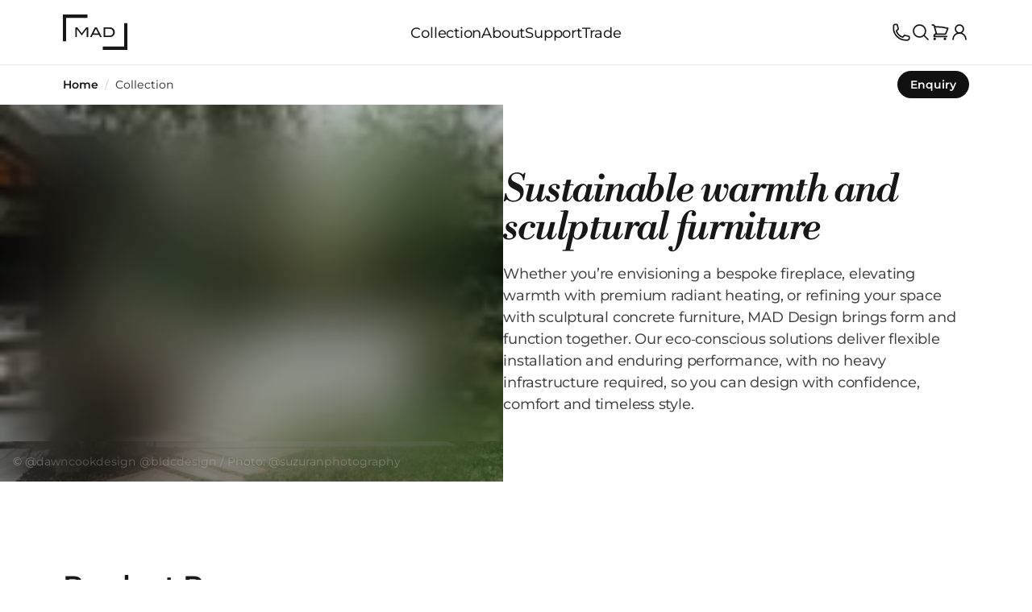

--- FILE ---
content_type: text/html; charset=UTF-8
request_url: https://mad-australia.com/collection
body_size: 101668
content:
<!doctype html><html lang="en" class="mad au desktop mad-au-desktop" data-beasties-container><head><meta name="viewport" content="width=device-width,initial-scale=1">
<title>Collection: Fireplaces, Fire Pits, Radiant Heaters and Outdoor Living - MAD</title>
<link rel="preconnect" crossorigin="anonymous" href="https://cdn.mad-australia.com">
<link rel="icon" href="https://cdn.mad-australia.com/images/clswlmkk2j8d8071bkf8vi8xf/original/v1/16x16/mad-favicon.png" type="image/png" sizes="16x16">
<link rel="icon" href="https://cdn.mad-australia.com/images/clswlmkk2j8d8071bkf8vi8xf/original/v1/32x32/mad-favicon.png" type="image/png" sizes="32x32">
<link rel="icon" href="https://cdn.mad-australia.com/images/cmcsrxknegyh5071f2nw7x0or/original/v1/16x16/mad-favicon.ico" type="image/x-icon" sizes="16x16">
<link rel="icon" href="https://cdn.mad-australia.com/images/cmcsrxknegyh5071f2nw7x0or/original/v1/mad-favicon.ico" type="image/x-icon" sizes="32x32">
<link rel="icon" href="https://cdn.mad-australia.com/images/cmcsrxatpgy8z071fo029h999/original/v1/mad-favicon.svg" type="image/svg+xml">
<link rel="apple-touch-icon" href="https://cdn.mad-australia.com/images/cmcsrwyg8gxtj071fjqkyx8td/original/v1/152x152/mad-favicon-apple.png" type="image/png" sizes="152x152">
<link rel="apple-touch-icon" href="https://cdn.mad-australia.com/images/cmcsrwyg8gxtj071fjqkyx8td/original/v1/144x144/mad-favicon-apple.png" type="image/png" sizes="144x144">
<link rel="apple-touch-icon" href="https://cdn.mad-australia.com/images/cmcsrwyg8gxtj071fjqkyx8td/original/v1/120x120/mad-favicon-apple.png" type="image/png" sizes="120x120">
<link rel="apple-touch-icon" href="https://cdn.mad-australia.com/images/cmcsrwyg8gxtj071fjqkyx8td/original/v1/114x114/mad-favicon-apple.png" type="image/png" sizes="114x114">
<link rel="apple-touch-icon" href="https://cdn.mad-australia.com/images/cmcsrwyg8gxtj071fjqkyx8td/original/v1/72x72/mad-favicon-apple.png" type="image/png" sizes="72x72">
<link rel="apple-touch-icon" href="https://cdn.mad-australia.com/images/cmcsrwyg8gxtj071fjqkyx8td/original/v1/57x57/mad-favicon-apple.png" type="image/png" sizes="57x57">
<link rel="dns-prefetch" href="https://rsms.me">
<link rel="dns-prefetch" href="https://fonts.gstatic.com">
<link rel="dns-prefetch" href="https://hygraph.mad-australia.com" crossorigin="use-credentials">
<meta name="msapplication-TileImage" content="https://cdn.mad-australia.com/images/clswlmkk2j8d8071bkf8vi8xf/original/v1/144x144/mad-favicon.png">
<script type="application/ld+json" data-hid="d79fb60">[{"@context":"https://schema.org","@type":"Organization","@id":"https://mad-australia.com/#organization","name":"Collection","url":"https://mad-australia.com/collection","logo":{"@type":"ImageObject","url":"https://cdn.mad-australia.com/images/clswlmkk2j8d8071bkf8vi8xf/original/v1/mad-favicon.png","width":"192 px","height":"192 px"},"description":"Browse our collection of ethanol burners, fireplace inserts, indoor and outdoor fire pits, infrared radiant heaters, concrete fire tables and planters.","contactPoint":{"@type":"ContactPoint","telephone":"+61 (2) 9997 3050","contactType":"Customer Service","email":"info@mad-australia.com","availableLanguage":["English"],"areaServed":["US","AU","UK","EU","CA","NZ","GL"]},"sameAs":["https://facebook.com/maddesigngroup","https://instagram.com/maddesigngroup","https://pinterest.com/maddesigngroup","https://linkedIn.com/maddesigngroup","https://youtube.com/maddesigngroup","https://x.com/null"]},{"@context":"https://schema.org","@type":"BreadcrumbList","itemListElement":[{"@type":"ListItem","position":1,"name":"Home","item":"https://mad-australia.com/"},{"@type":"ListItem","position":2,"name":"Collection","item":"https://mad-australia.com/collection"}]},{"@context":"https://schema.org","@type":"CollectionPage","@id":"https://mad-australia.com/collection#collection","name":"Collection","url":"https://mad-australia.com/collection","description":"Browse our collection of ethanol burners, fireplace inserts, indoor and outdoor fire pits, infrared radiant heaters, concrete fire tables and planters.","mainEntity":{"@type":"ItemList","@id":"https://mad-australia.com/collection#itemlist","itemListOrder":"https://schema.org/ItemListUnordered","numberOfItems":0,"itemListElement":[]},"isPartOf":{"@id":"https://mad-australia.com/#website"},"publisher":{"@id":"https://mad-australia.com/#organization"},"inLanguage":"en"}]</script>
<link rel="canonical" href="https://mad-australia.com/collection">
<link rel="alternate" hreflang="en-US" href="https://mad-usa.com/collection">
<link rel="alternate" hreflang="en-GB" href="https://mad-uk.com/collection">
<link rel="alternate" hreflang="en-AU" href="https://mad-australia.com/collection">
<link rel="alternate" hreflang="en-NZ" href="https://mad-nz.com/collection">
<link rel="alternate" hreflang="en-CA" href="https://mad-canada.com/collection">
<link rel="alternate" hreflang="en" href="https://mad-europe.com/collection">
<link rel="alternate" hreflang="x-default" href="https://mad-gl.com/collection">
<meta property="og:type" content="website">
<meta name="description" content="Browse our collection of ethanol burners, fireplace inserts, indoor and outdoor fire pits, infrared radiant heaters, concrete fire tables and planters.">
<meta property="og:title" content="Collection: Fireplaces, Fire Pits, Radiant Heaters and Outdoor Living - MAD">
<meta property="og:description" content="Browse our collection of ethanol burners, fireplace inserts, indoor and outdoor fire pits, infrared radiant heaters, concrete fire tables and planters.">
<meta property="og:locale" content="en">
<meta property="og:image" content="https://cdn.mad-australia.com/images/5E53865A-5E83-4288-B73738D0361020CE/original/v1/esf-switch-56ss-electric-fireplace-residential-space-cgi.jpg">
<meta property="og:image:alt" content="Switch 56SS - Residential Space CGI">
<meta property="og:site_name" content="MAD Design">
<meta property="og:url" content="https://mad-australia.com/collection">
<link rel="preload" as="image" imagesrcset="https://cdn.mad-australia.com/thumbnail/images/D2FB83C3-99FF-4255-80F639986A9FD6F5/webimage/v1/100x/esf-pod-30-fire-pit-bldc-design-a.webp 100w" imagesizes="(min-width : 1920px) 870px, (min-width : 1536px) 820px, (min-width : 1281px) 660px, (min-width : 1024px) 560px, (min-width : 640px) 440px, 360px" href="https://cdn.mad-australia.com/thumbnail/images/D2FB83C3-99FF-4255-80F639986A9FD6F5/webimage/v1/100x/esf-pod-30-fire-pit-bldc-design-a.png" fetchpriority="high" crossorigin="anonymous">
<link rel="preload" as="image" imagesrcset="https://cdn.mad-australia.com/images/D2FB83C3-99FF-4255-80F639986A9FD6F5/landscape-plus/v1/870x/esf-pod-30-fire-pit-bldc-design-a.webp 870w, https://cdn.mad-australia.com/images/D2FB83C3-99FF-4255-80F639986A9FD6F5/landscape-plus/v1/1740x/esf-pod-30-fire-pit-bldc-design-a.webp 1740w, https://cdn.mad-australia.com/images/D2FB83C3-99FF-4255-80F639986A9FD6F5/landscape-plus/v1/2560x/esf-pod-30-fire-pit-bldc-design-a.webp 2560w, https://cdn.mad-australia.com/images/D2FB83C3-99FF-4255-80F639986A9FD6F5/landscape-plus/v1/820x/esf-pod-30-fire-pit-bldc-design-a.webp 820w, https://cdn.mad-australia.com/images/D2FB83C3-99FF-4255-80F639986A9FD6F5/landscape-plus/v1/1640x/esf-pod-30-fire-pit-bldc-design-a.webp 1640w, https://cdn.mad-australia.com/images/D2FB83C3-99FF-4255-80F639986A9FD6F5/landscape-plus/v1/2460x/esf-pod-30-fire-pit-bldc-design-a.webp 2460w, https://cdn.mad-australia.com/images/D2FB83C3-99FF-4255-80F639986A9FD6F5/landscape-plus/v1/660x/esf-pod-30-fire-pit-bldc-design-a.webp 660w, https://cdn.mad-australia.com/images/D2FB83C3-99FF-4255-80F639986A9FD6F5/landscape-plus/v1/1320x/esf-pod-30-fire-pit-bldc-design-a.webp 1320w, https://cdn.mad-australia.com/images/D2FB83C3-99FF-4255-80F639986A9FD6F5/landscape-plus/v1/1980x/esf-pod-30-fire-pit-bldc-design-a.webp 1980w, https://cdn.mad-australia.com/images/D2FB83C3-99FF-4255-80F639986A9FD6F5/landscape-plus/v1/560x/esf-pod-30-fire-pit-bldc-design-a.webp 560w, https://cdn.mad-australia.com/images/D2FB83C3-99FF-4255-80F639986A9FD6F5/landscape-plus/v1/1120x/esf-pod-30-fire-pit-bldc-design-a.webp 1120w, https://cdn.mad-australia.com/images/D2FB83C3-99FF-4255-80F639986A9FD6F5/landscape-plus/v1/1680x/esf-pod-30-fire-pit-bldc-design-a.webp 1680w, https://cdn.mad-australia.com/images/D2FB83C3-99FF-4255-80F639986A9FD6F5/landscape-plus/v1/440x/esf-pod-30-fire-pit-bldc-design-a.webp 440w, https://cdn.mad-australia.com/images/D2FB83C3-99FF-4255-80F639986A9FD6F5/landscape-plus/v1/880x/esf-pod-30-fire-pit-bldc-design-a.webp 880w, https://cdn.mad-australia.com/images/D2FB83C3-99FF-4255-80F639986A9FD6F5/landscape-plus/v1/360x/esf-pod-30-fire-pit-bldc-design-a.webp 360w, https://cdn.mad-australia.com/images/D2FB83C3-99FF-4255-80F639986A9FD6F5/landscape-plus/v1/720x/esf-pod-30-fire-pit-bldc-design-a.webp 720w, https://cdn.mad-australia.com/images/D2FB83C3-99FF-4255-80F639986A9FD6F5/landscape-plus/v1/1080x/esf-pod-30-fire-pit-bldc-design-a.webp 1080w" imagesizes="(min-width : 1920px) 870px, (min-width : 1536px) 820px, (min-width : 1281px) 660px, (min-width : 1024px) 560px, (min-width : 640px) 440px, 360px" href="https://cdn.mad-australia.com/images/D2FB83C3-99FF-4255-80F639986A9FD6F5/landscape-plus/v1/360x/esf-pod-30-fire-pit-bldc-design-a.webp" fetchpriority="high" crossorigin="anonymous"><meta charset="UTF-8"><!--link href="https://fonts.googleapis.com/css2?family=Jost:ital,wght@0,100..900;1,100..900&family=Montserrat:ital,wght@0,100..900;1,100..900&family=Open+Sans:ital,wdth,wght@0,75,300..800;1,75,300..800&display=swap" rel="stylesheet"--><!-- <meta name="viewport" content="width=device-width, initial-scale=1.0" /> --><!-- <title></title> --><script type="module" async crossorigin src="/assets/app-CkoSioVb.js"></script><link rel="modulepreload" crossorigin href="/assets/manual-chunk-vue-C6-1WSDC.js"><link rel="modulepreload" crossorigin href="/assets/manual-chunk-unhead-DKSudtZ4.js"><link rel="modulepreload" crossorigin href="/assets/manual-chunk-vite-extra-aho9_Vxc.js"><link rel="modulepreload" crossorigin href="/assets/manual-chunk-pinia-DZ1meWhX.js"><link rel="modulepreload" crossorigin href="/assets/manual-chunk-urql-Dx08QGD9.js"><link rel="modulepreload" crossorigin href="/assets/manual-chunk-algolia-DB8Bnyeh.js"><link rel="modulepreload" crossorigin href="/assets/manual-chunk-utils-compact-DeWXw2nD.js"><link rel="modulepreload" crossorigin href="/assets/manual-chunk-graphql-Dg6SV7D7.js"><link rel="modulepreload" crossorigin href="/assets/manual-chunk-vue-i18n-C0-YQC7D.js"><link rel="modulepreload" crossorigin href="/assets/manual-chunk-vueuse-BYxYUJ_8.js"><style>*,:after,:before{box-sizing:border-box;border-width:0;border-style:solid;border-color:var(--un-default-border-color,#e5e7eb)}:after,:before{--un-content:""}:host,html{line-height:1.5;-webkit-text-size-adjust:100%;-moz-tab-size:4;tab-size:4;font-family:ui-sans-serif,system-ui,sans-serif,"Apple Color Emoji","Segoe UI Emoji",Segoe UI Symbol,"Noto Color Emoji";font-feature-settings:normal;font-variation-settings:normal;-webkit-tap-highlight-color:transparent}body{margin:0;line-height:inherit}hr{height:0;color:inherit;border-top-width:1px}abbr:where([title]){text-decoration:underline dotted}h1,h2,h3,h4,h5,h6{font-size:inherit;font-weight:inherit}a{color:inherit;text-decoration:inherit}b,strong{font-weight:bolder}code,kbd,pre,samp{font-family:ui-monospace,SFMono-Regular,Menlo,Monaco,Consolas,Liberation Mono,Courier New,monospace;font-feature-settings:normal;font-variation-settings:normal;font-size:1em}small{font-size:80%}sub,sup{font-size:75%;line-height:0;position:relative;vertical-align:baseline}sub{bottom:-.25em}sup{top:-.5em}table{text-indent:0;border-color:inherit;border-collapse:collapse}button,input,optgroup,select,textarea{font-family:inherit;font-feature-settings:inherit;font-variation-settings:inherit;font-size:100%;font-weight:inherit;line-height:inherit;color:inherit;margin:0;padding:0}button,select{text-transform:none}[type=button],[type=reset],[type=submit],button{-webkit-appearance:button;background-color:transparent;background-image:none}:-moz-focusring{outline:auto}:-moz-ui-invalid{box-shadow:none}progress{vertical-align:baseline}::-webkit-inner-spin-button,::-webkit-outer-spin-button{height:auto}[type=search]{-webkit-appearance:textfield;outline-offset:-2px}::-webkit-search-decoration{-webkit-appearance:none}::-webkit-file-upload-button{-webkit-appearance:button;font:inherit}summary{display:list-item}blockquote,dd,dl,figure,h1,h2,h3,h4,h5,h6,hr,p,pre{margin:0}fieldset{margin:0;padding:0}legend{padding:0}menu,ol,ul{list-style:none;margin:0;padding:0}dialog{padding:0}textarea{resize:vertical}input::placeholder,textarea::placeholder{opacity:1;color:#9ca3af}[role=button],button{cursor:pointer}:disabled{cursor:default}audio,canvas,embed,iframe,img,object,svg,video{display:block;vertical-align:middle}img,video{max-width:100%;height:auto}[hidden]:where(:not([hidden=until-found])){display:none}@supports (font-variation-settings:normal){:root{font-family:InterVariable,InterVariableFallback,sans-serif}}#teleported{display:inline}.loader,:root[data-preview=true] body:before,:root[data-remouting=true] body:before{width:50px;aspect-ratio:1;border-radius:50%;border:8px solid;border-color:#000 transparent;animation:l1 1s infinite;animation-timing-function:ease-in-out}.countdown{font-feature-settings:"tnum" 1,"zero" 1}@keyframes l1{to{transform:rotate(1turn)}}html{interpolate-size:allow-keywords;min-width:375px;scroll-padding-top:2rem;scroll-behavior:smooth;--un-text-opacity:1;color:rgb(64 64 64 / var(--un-text-opacity));font-weight:var(--font-normal)}@media (min-width:1920px){html{font-size:108%}}:root[data-preview=true],:root[data-remouting=true]{overflow:hidden}:root[data-preview=true] body:before,:root[data-remouting=true] body:before{--loader-size:80px;--loader-margin:calc(var(--loader-size) / 2);content:" ";z-index:10000;position:fixed;top:50%;left:50%;width:var(--loader-size);height:var(--loader-size);margin-top:calc(var(--loader-size)/ -2);margin-left:calc(var(--loader-size)/ -2)}:root[data-preview=true] #app,:root[data-preview=true] #teleported,:root[data-remouting=true] #app,:root[data-remouting=true] #teleported{transition:opacity .3s ease-in-out;opacity:0;pointer-events:none}:root[data-preview=true][data-is-hydrated=true],:root[data-remouting=true][data-is-hydrated=true]{overflow:unset}:root[data-preview=true][data-is-hydrated=true] body:before,:root[data-remouting=true][data-is-hydrated=true] body:before{content:none}:root[data-preview=true][data-is-hydrated=true] #app,:root[data-preview=true][data-is-hydrated=true] #teleported,:root[data-remouting=true][data-is-hydrated=true] #app,:root[data-remouting=true][data-is-hydrated=true] #teleported{opacity:1;pointer-events:unset}strong,th{--un-text-opacity:1;color:rgb(23 23 23 / var(--un-text-opacity));font-weight:var(--font-bold)}em,i,q{font-style:italic}details summary::-webkit-details-marker{display:none}.ui-scrollbar{scrollbar-color:transparent transparent;-webkit-scrollbar-color:transparent transparent;-moz-scrollbar-color:transparent transparent;-ms-scrollbar-color:transparent transparent;scrollbar-width:thin;-webkit-scrollbar-width:thin;-moz-scrollbar-width:thin;-ms-scrollbar-width:thin}.ui-scrollbar::-webkit-scrollbar{height:.375rem;background-color:transparent}.ui-scrollbar::-webkit-scrollbar-thumb{border-radius:9999px;background-color:transparent}.bk-disclosure details:not(:first-child):not(:first-of-type) summary{border-top-width:1px;--un-border-opacity:1;border-color:rgb(229 229 229 / var(--un-border-opacity))}.bk-disclosure.special:not(:first-child):not(:first-of-type) summary{border-top-width:1px;--un-border-opacity:1;border-color:rgb(229 229 229 / var(--un-border-opacity))}@keyframes anime-entry{0%{opacity:0}to{opacity:1}}.anime-entry{animation:anime-entry 2s cubic-bezier(0,0,.2,1)}@keyframes pulses{50%{opacity:.2}}.anime-pulses{animation:pulses 1.5s cubic-bezier(.4,0,.6,1) infinite}.anime-pulses-fast{animation:pulses 1s cubic-bezier(.4,0,.6,1) infinite}@keyframes skeleton-insitu{0%{background-color:#0003}to{background-color:#0000000d}}@keyframes skeleton-studio{0%{background-color:#ebebebcc}to{background-color:#ebebeb66}}@keyframes skeleton-copy{0%{background-color:#0003}to{background-color:#0000001a}}.anime-skeleton-copy,.anime-skeleton-insitu,.anime-skeleton-studio,.skeleton-buy .bk-buy-item,.skeleton-buy .bk-buy-swatches h3,.skeleton-buy .ui-button,.skeleton-buy .ui-swatches-item,.skeleton-buy.bk-buy-heading .price,.skeleton-buy.bk-buy-summary .item,.skeleton-buy.ui-stamp-stock{animation-composition:"add";animation-duration:.5s;animation-timing-function:cubic-bezier(.4,0,.6,1);animation-iteration-count:infinite;animation-direction:alternate}.anime-skeleton-insitu{animation-name:skeleton-insitu}.anime-skeleton-studio{animation-name:skeleton-studio}.anime-skeleton-copy,.skeleton-buy .bk-buy-item,.skeleton-buy .bk-buy-swatches h3,.skeleton-buy .ui-button,.skeleton-buy .ui-swatches-item,.skeleton-buy.bk-buy-heading .price,.skeleton-buy.bk-buy-summary .item,.skeleton-buy.ui-stamp-stock{animation-name:skeleton-copy}.skeleton-buy{pointer-events:none!important}.skeleton-buy .bk-buy-item,.skeleton-buy .bk-buy-swatches h3,.skeleton-buy .ui-button,.skeleton-buy .ui-swatches-item,.skeleton-buy.bk-buy-heading .price,.skeleton-buy.bk-buy-summary .item,.skeleton-buy.ui-stamp-stock{color:transparent!important}.skeleton-buy .bk-buy-item>*,.skeleton-buy .bk-buy-swatches h3>*,.skeleton-buy .ui-button>*,.skeleton-buy .ui-swatches-item>*,.skeleton-buy.bk-buy-heading .price>*,.skeleton-buy.bk-buy-summary .item>*,.skeleton-buy.ui-stamp-stock>*{visibility:hidden}.skeleton-buy .bk-buy-item .ui-stamp-stock,.skeleton-buy.bk-buy-summary .item *{visibility:hidden!important}.skeleton-buy .bk-buy-swatches h3,.skeleton-buy.bk-buy-summary .price{width:100px}.skeleton-buy.bk-buy-heading .price{width:200px}.skeleton-buy .ui-button,.skeleton-buy .ui-swatches-item{border-color:transparent}.skeleton-buy .bk-buy-item img,.skeleton-buy .ui-button svg,.skeleton-buy .ui-swatches-item img{visibility:hidden}:root{-webkit-font-smoothing:antialiased;-moz-osx-font-smoothing:grayscale;font-smooth:never;--font-normal:400;--font-medium:500;--font-bold:600;--tracking-sm:-.006rem;--tracking-base:-.011rem;--tracking-lg:-.014rem;--tracking-xl:-.017rem;--tracking-2xl:-.019rem;--tracking-3xl:-.021rem;--tracking-4xl:-.022rem;--tracking-5xl:-.022rem;--tracking-6xl:-.022rem}:root .rich h1,:root .rich h2,:root .rich h3,:root [class*=text-3xl],:root [class*=text-4xl],:root [class*=text-5xl],:root [class*=text-6xl]{--font-bold:700}:root .leading-tight[class*=text-base]{--leading-tight:1.25rem}:root .leading-tight[class*=text-lg]{--leading-tight:1.4rem}:root .leading-tight[class*=text-xl]{--leading-tight:1.5rem}:root .leading-tight[class*=text-2xl]{--leading-tight:1.75rem}:root:not(.bld){font-feature-settings:"liga" 1,"calt" 1,"ss03" 1;font-family:InterVariable,InterVariableFallback,sans-serif,InterVariable,sans-serif}:root.b2b,:root.bld,:root.mad{font-size:98%;font-family:Montserrat,sans-serif;--font-normal:450;--font-bold:600;--tracking-2xl:-.03rem;--tracking-3xl:-.05rem;--tracking-4xl:-.05rem;--tracking-5xl:-.08rem;--tracking-6xl:-.15rem}:root.b2b .rich h1,:root.b2b .rich h2,:root.b2b .rich h3,:root.b2b .rich h4,:root.b2b [class*=text-2xl],:root.b2b [class*=text-3xl],:root.b2b [class*=text-4xl],:root.b2b [class*=text-5xl],:root.b2b [class*=text-6xl],:root.bld .rich h1,:root.bld .rich h2,:root.bld .rich h3,:root.bld .rich h4,:root.bld [class*=text-2xl],:root.bld [class*=text-3xl],:root.bld [class*=text-4xl],:root.bld [class*=text-5xl],:root.bld [class*=text-6xl],:root.mad .rich h1,:root.mad .rich h2,:root.mad .rich h3,:root.mad .rich h4,:root.mad [class*=text-2xl],:root.mad [class*=text-3xl],:root.mad [class*=text-4xl],:root.mad [class*=text-5xl],:root.mad [class*=text-6xl]{--font-bold:600}:root.hts{--tracking-3xl:-.03rem;--tracking-4xl:-.05rem;--tracking-5xl:-.08rem;--tracking-6xl:-.15rem}:root{--cols:4;--gaps:3;--mx:1.5rem;--mx-modal:var(--mx);--h-screen:calc(100dvh - 80px);--h-screen-bar:calc(100dvh - 130px);--w-screen:calc(var(--vw, 1vw) * 100);--area:calc( var(--w-screen) - (var(--mx) * 2) );--gap:1.5rem;--col:calc( (var(--area) - (var(--gaps) * var(--gap))) / var(--cols) );--col-gap1:calc( var(--col) + var(--gap) );--col-gap2:calc( var(--col) + (var(--gap) * 2) );--ovf-w:calc(100% + var(--mx));--ovf-m:calc(var(--mx) * -1);--w-xs:calc( (var(--col) * 2) + var(--gap) );--w-xs-ovf:calc( var(--w-xs) + var(--mx) );--w-xs-gap:calc( var(--w-xs) + (var(--gap) * 2) );--w-sm:calc( (var(--col) * 3) + (var(--gap) * 2) );--w-sm-ovf:calc( var(--w-sm) + var(--mx) );--w-sm-gap:calc( var(--w-sm) + (var(--gap) * 2) );--w-md:calc( (var(--col) * 4) + (var(--gap) * 3) );--w-md-ovf:calc( var(--w-md) + var(--mx) );--w-md-gap:calc( var(--w-md) + (var(--gap) * 2) );--w-lg:calc( (var(--col) * 5) + (var(--gap) * 4) );--w-lg-ovf:calc( var(--w-lg) + var(--mx) );--w-lg-gap:calc( var(--w-lg) + (var(--gap) * 2) );--w-xl:calc( (var(--col) * 6) + (var(--gap) * 5) );--w-xl-ovf:calc( var(--w-xl) + var(--mx) );--w-xl-gap:calc( var(--w-xl) + (var(--gap) * 2) );--w-2xl:calc( (var(--col) * 7) + (var(--gap) * 6) );--w-2xl-ovf:calc( var(--w-2xl) + var(--mx) );--w-2xl-gap:calc( var(--w-2xl) + (var(--gap) * 2) );--w-3xl:calc( (var(--col) * 8) + (var(--gap) * 7) );--w-3xl-ovf:calc( var(--w-3xl) + var(--mx) );--w-3xl-gap:calc( var(--w-3xl) + (var(--gap) * 2) );--w-4xl:calc( (var(--col) * 9) + (var(--gap) * 8) );--w-4xl-ovf:calc( var(--w-4xl) + var(--mx) );--w-4xl-gap:calc( var(--w-4xl) + (var(--gap) * 2) );--w-5xl:calc( (var(--col) * 10) + (var(--gap) * 9) );--w-5xl-ovf:calc( var(--w-5xl) + var(--mx) );--w-5xl-gap:calc( var(--w-5xl) + (var(--gap) * 2) );--w-6xl:calc( (var(--col) * 11) + (var(--gap) * 10) );--w-6xl-ovf:calc( var(--w-6xl) + var(--mx) );--w-6xl-gap:calc( var(--w-6xl) + (var(--gap) * 2) );--sp-section:5rem;--sp-xl:4rem;--sp-lg:3rem;--sp-md:2.5rem;--sp-sm:2.5rem;--glr-gap:1.5rem;--glr-col-n:2;--glr-gap-n:1;--glr-gap-size:calc( var(--glr-gap) * var(--glr-gap-n) );--glr-box:calc(100dvw - 3rem);--glr-item-w:calc( ( var(--glr-box) - var(--glr-gap-size) ) / var(--glr-col-n) );--glr-item-h:calc( var(--glr-item-w) + ( var(--glr-item-w) * .15 ) )}@media (min-width:640px){:root{--cols:12;--gaps:11;--mx:2rem;--gap:2rem;--mx-modal:var(--mx);--glr-box:calc(100dvw - 8rem);--glr-gap:3.5rem}}@media (min-width:768px){:root{--mx:2.5rem}}@media (min-width:1024px){:root{--mx:5rem;--gap:2rem;--mx-modal:5rem;--glr-col-n:3;--glr-gap-n:2;--glr-box:calc(100dvw - 12rem);--glr-gap:3.5rem;--sp-section:10rem;--sp-xl:7rem;--sp-lg:5rem;--sp-md:3rem;--sp-sm:2.5rem}}@media (min-width:1281px){:root{--gap:2rem;--mx:6rem;--glr-gap:3.5rem;--glr-col-n:3}}@media (min-width:1536px){:root{--mx:8rem;--sp-section:12rem}}@media (min-width:1920px){:root{--mx-auto:auto;--mx-modal:5rem;--area:1684px;--mx:calc( (var(--w-screen) - var(--area)) / 2 );--ovf-w:calc( 100% + var(--mx) );--ovf-m:calc(var(--mx) * -1);--w-xs-ovf:calc( var(--w-xs) + var(--mx) );--w-sm-ovf:calc( var(--w-sm) + var(--mx) );--w-md-ovf:calc( var(--w-md) + var(--mx) );--w-lg-ovf:calc( var(--w-lg) + var(--mx) );--w-xl-ovf:calc( var(--w-xl) + var(--mx) );--w-2xl-ovf:calc( var(--w-2xl) + var(--mx) );--w-3xl-ovf:calc( var(--w-3xl) + var(--mx) );--w-4xl-ovf:calc( var(--w-4xl) + var(--mx) );--w-5xl-ovf:calc( var(--w-5xl) + var(--mx) );--w-6xl-ovf:calc( var(--w-6xl) + var(--mx) )}}[id]{scroll-margin-top:8rem}*,:after,:before{--un-rotate:0;--un-rotate-x:0;--un-rotate-y:0;--un-rotate-z:0;--un-scale-x:1;--un-scale-y:1;--un-scale-z:1;--un-skew-x:0;--un-skew-y:0;--un-translate-x:0;--un-translate-y:0;--un-translate-z:0;--un-pan-x: ;--un-pan-y: ;--un-pinch-zoom: ;--un-scroll-snap-strictness:proximity;--un-ordinal: ;--un-slashed-zero: ;--un-numeric-figure: ;--un-numeric-spacing: ;--un-numeric-fraction: ;--un-border-spacing-x:0;--un-border-spacing-y:0;--un-ring-offset-shadow:0 0 rgb(0 0 0 / 0);--un-ring-shadow:0 0 rgb(0 0 0 / 0);--un-shadow-inset: ;--un-shadow:0 0 rgb(0 0 0 / 0);--un-ring-inset: ;--un-ring-offset-width:0px;--un-ring-offset-color:#fff;--un-ring-width:0px;--un-ring-color:rgb(147 197 253 / .5);--un-blur: ;--un-brightness: ;--un-contrast: ;--un-drop-shadow: ;--un-grayscale: ;--un-hue-rotate: ;--un-invert: ;--un-saturate: ;--un-sepia: ;--un-backdrop-blur: ;--un-backdrop-brightness: ;--un-backdrop-contrast: ;--un-backdrop-grayscale: ;--un-backdrop-hue-rotate: ;--un-backdrop-invert: ;--un-backdrop-opacity: ;--un-backdrop-saturate: ;--un-backdrop-sepia: }::backdrop{--un-rotate:0;--un-rotate-x:0;--un-rotate-y:0;--un-rotate-z:0;--un-scale-x:1;--un-scale-y:1;--un-scale-z:1;--un-skew-x:0;--un-skew-y:0;--un-translate-x:0;--un-translate-y:0;--un-translate-z:0;--un-pan-x: ;--un-pan-y: ;--un-pinch-zoom: ;--un-scroll-snap-strictness:proximity;--un-ordinal: ;--un-slashed-zero: ;--un-numeric-figure: ;--un-numeric-spacing: ;--un-numeric-fraction: ;--un-border-spacing-x:0;--un-border-spacing-y:0;--un-ring-offset-shadow:0 0 rgb(0 0 0 / 0);--un-ring-shadow:0 0 rgb(0 0 0 / 0);--un-shadow-inset: ;--un-shadow:0 0 rgb(0 0 0 / 0);--un-ring-inset: ;--un-ring-offset-width:0px;--un-ring-offset-color:#fff;--un-ring-width:0px;--un-ring-color:rgb(147 197 253 / .5);--un-blur: ;--un-brightness: ;--un-contrast: ;--un-drop-shadow: ;--un-grayscale: ;--un-hue-rotate: ;--un-invert: ;--un-saturate: ;--un-sepia: ;--un-backdrop-blur: ;--un-backdrop-brightness: ;--un-backdrop-contrast: ;--un-backdrop-grayscale: ;--un-backdrop-hue-rotate: ;--un-backdrop-invert: ;--un-backdrop-opacity: ;--un-backdrop-saturate: ;--un-backdrop-sepia: }@font-face{font-family:Jost;font-style:italic;font-weight:100 900;font-display:swap;src:url(https://fonts.gstatic.com/s/jost/v20/92zUtBhPNqw73oHt5D4hTxM.woff2) format("woff2");unicode-range:U+0301,U+0400-045F,U+0490-0491,U+04B0-04B1,U+2116}@font-face{font-family:Jost;font-style:italic;font-weight:100 900;font-display:swap;src:url(https://fonts.gstatic.com/s/jost/v20/92zUtBhPNqw73oHt7j4hTxM.woff2) format("woff2");unicode-range:U+0100-02BA,U+02BD-02C5,U+02C7-02CC,U+02CE-02D7,U+02DD-02FF,U+0304,U+0308,U+0329,U+1D00-1DBF,U+1E00-1E9F,U+1EF2-1EFF,U+2020,U+20A0-20AB,U+20AD-20C0,U+2113,U+2C60-2C7F,U+A720-A7FF}@font-face{font-family:Jost;font-style:italic;font-weight:100 900;font-display:swap;src:url(https://fonts.gstatic.com/s/jost/v20/92zUtBhPNqw73oHt4D4h.woff2) format("woff2");unicode-range:U+0000-00FF,U+0131,U+0152-0153,U+02BB-02BC,U+02C6,U+02DA,U+02DC,U+0304,U+0308,U+0329,U+2000-206F,U+20AC,U+2122,U+2191,U+2193,U+2212,U+2215,U+FEFF,U+FFFD}@font-face{font-family:Jost;font-style:normal;font-weight:100 900;font-display:swap;src:url(https://fonts.gstatic.com/s/jost/v20/92zatBhPNqw73oDd4iYl.woff2) format("woff2");unicode-range:U+0301,U+0400-045F,U+0490-0491,U+04B0-04B1,U+2116}@font-face{font-family:Jost;font-style:normal;font-weight:100 900;font-display:swap;src:url(https://fonts.gstatic.com/s/jost/v20/92zatBhPNqw73ord4iYl.woff2) format("woff2");unicode-range:U+0100-02BA,U+02BD-02C5,U+02C7-02CC,U+02CE-02D7,U+02DD-02FF,U+0304,U+0308,U+0329,U+1D00-1DBF,U+1E00-1E9F,U+1EF2-1EFF,U+2020,U+20A0-20AB,U+20AD-20C0,U+2113,U+2C60-2C7F,U+A720-A7FF}@font-face{font-family:Jost;font-style:normal;font-weight:100 900;font-display:swap;src:url(https://fonts.gstatic.com/s/jost/v20/92zatBhPNqw73oTd4g.woff2) format("woff2");unicode-range:U+0000-00FF,U+0131,U+0152-0153,U+02BB-02BC,U+02C6,U+02DA,U+02DC,U+0304,U+0308,U+0329,U+2000-206F,U+20AC,U+2122,U+2191,U+2193,U+2212,U+2215,U+FEFF,U+FFFD}@font-face{font-family:Libre Bodoni;font-style:italic;font-weight:600;font-display:swap;src:url(https://fonts.gstatic.com/s/librebodoni/v9/_Xm4-H45qDWDYULr5OfyZud9xBKfuwNnnsVZ_UUc9yjjfM7zc3s.woff2) format("woff2");unicode-range:U+0102-0103,U+0110-0111,U+0128-0129,U+0168-0169,U+01A0-01A1,U+01AF-01B0,U+0300-0301,U+0303-0304,U+0308-0309,U+0323,U+0329,U+1EA0-1EF9,U+20AB}@font-face{font-family:Libre Bodoni;font-style:italic;font-weight:600;font-display:swap;src:url(https://fonts.gstatic.com/s/librebodoni/v9/_Xm4-H45qDWDYULr5OfyZud9xBKfuwNnnsVZ_UUc9yjjfc7zc3s.woff2) format("woff2");unicode-range:U+0100-02BA,U+02BD-02C5,U+02C7-02CC,U+02CE-02D7,U+02DD-02FF,U+0304,U+0308,U+0329,U+1D00-1DBF,U+1E00-1E9F,U+1EF2-1EFF,U+2020,U+20A0-20AB,U+20AD-20C0,U+2113,U+2C60-2C7F,U+A720-A7FF}@font-face{font-family:Libre Bodoni;font-style:italic;font-weight:600;font-display:swap;src:url(https://fonts.gstatic.com/s/librebodoni/v9/_Xm4-H45qDWDYULr5OfyZud9xBKfuwNnnsVZ_UUc9yjjc87z.woff2) format("woff2");unicode-range:U+0000-00FF,U+0131,U+0152-0153,U+02BB-02BC,U+02C6,U+02DA,U+02DC,U+0304,U+0308,U+0329,U+2000-206F,U+20AC,U+2122,U+2191,U+2193,U+2212,U+2215,U+FEFF,U+FFFD}@font-face{font-family:Libre Bodoni;font-style:normal;font-weight:600;font-display:swap;src:url(https://fonts.gstatic.com/s/librebodoni/v9/_Xm--H45qDWDYULr5OfyZudXzSBgY2oMBGte6FNY8WTTcdb3.woff2) format("woff2");unicode-range:U+0102-0103,U+0110-0111,U+0128-0129,U+0168-0169,U+01A0-01A1,U+01AF-01B0,U+0300-0301,U+0303-0304,U+0308-0309,U+0323,U+0329,U+1EA0-1EF9,U+20AB}@font-face{font-family:Libre Bodoni;font-style:normal;font-weight:600;font-display:swap;src:url(https://fonts.gstatic.com/s/librebodoni/v9/_Xm--H45qDWDYULr5OfyZudXzSBgY2oMBGte6FNY8WXTcdb3.woff2) format("woff2");unicode-range:U+0100-02BA,U+02BD-02C5,U+02C7-02CC,U+02CE-02D7,U+02DD-02FF,U+0304,U+0308,U+0329,U+1D00-1DBF,U+1E00-1E9F,U+1EF2-1EFF,U+2020,U+20A0-20AB,U+20AD-20C0,U+2113,U+2C60-2C7F,U+A720-A7FF}@font-face{font-family:Libre Bodoni;font-style:normal;font-weight:600;font-display:swap;src:url(https://fonts.gstatic.com/s/librebodoni/v9/_Xm--H45qDWDYULr5OfyZudXzSBgY2oMBGte6FNY8WvTcQ.woff2) format("woff2");unicode-range:U+0000-00FF,U+0131,U+0152-0153,U+02BB-02BC,U+02C6,U+02DA,U+02DC,U+0304,U+0308,U+0329,U+2000-206F,U+20AC,U+2122,U+2191,U+2193,U+2212,U+2215,U+FEFF,U+FFFD}@font-face{font-family:Montserrat;font-style:normal;font-weight:100 900;font-display:swap;src:url(https://fonts.gstatic.com/s/montserrat/v31/JTUSjIg1_i6t8kCHKm459WRhyzbi.woff2) format("woff2");unicode-range:U+0460-052F,U+1C80-1C8A,U+20B4,U+2DE0-2DFF,U+A640-A69F,U+FE2E-FE2F}@font-face{font-family:Montserrat;font-style:normal;font-weight:100 900;font-display:swap;src:url(https://fonts.gstatic.com/s/montserrat/v31/JTUSjIg1_i6t8kCHKm459W1hyzbi.woff2) format("woff2");unicode-range:U+0301,U+0400-045F,U+0490-0491,U+04B0-04B1,U+2116}@font-face{font-family:Montserrat;font-style:normal;font-weight:100 900;font-display:swap;src:url(https://fonts.gstatic.com/s/montserrat/v31/JTUSjIg1_i6t8kCHKm459WZhyzbi.woff2) format("woff2");unicode-range:U+0102-0103,U+0110-0111,U+0128-0129,U+0168-0169,U+01A0-01A1,U+01AF-01B0,U+0300-0301,U+0303-0304,U+0308-0309,U+0323,U+0329,U+1EA0-1EF9,U+20AB}@font-face{font-family:Montserrat;font-style:normal;font-weight:100 900;font-display:swap;src:url(https://fonts.gstatic.com/s/montserrat/v31/JTUSjIg1_i6t8kCHKm459Wdhyzbi.woff2) format("woff2");unicode-range:U+0100-02BA,U+02BD-02C5,U+02C7-02CC,U+02CE-02D7,U+02DD-02FF,U+0304,U+0308,U+0329,U+1D00-1DBF,U+1E00-1E9F,U+1EF2-1EFF,U+2020,U+20A0-20AB,U+20AD-20C0,U+2113,U+2C60-2C7F,U+A720-A7FF}@font-face{font-family:Montserrat;font-style:normal;font-weight:100 900;font-display:swap;src:url(https://fonts.gstatic.com/s/montserrat/v31/JTUSjIg1_i6t8kCHKm459Wlhyw.woff2) format("woff2");unicode-range:U+0000-00FF,U+0131,U+0152-0153,U+02BB-02BC,U+02C6,U+02DA,U+02DC,U+0304,U+0308,U+0329,U+2000-206F,U+20AC,U+2122,U+2191,U+2193,U+2212,U+2215,U+FEFF,U+FFFD}@font-face{font-family:Open Sans;font-style:italic;font-weight:300 800;font-stretch:75%;font-display:swap;src:url(https://fonts.gstatic.com/s/opensans/v44/memtYaGs126MiZpBA-UFUIcVXSCEkx2cmqvXy2qWtE6F15M.woff2) format("woff2");unicode-range:U+0460-052F,U+1C80-1C8A,U+20B4,U+2DE0-2DFF,U+A640-A69F,U+FE2E-FE2F}@font-face{font-family:Open Sans;font-style:italic;font-weight:300 800;font-stretch:75%;font-display:swap;src:url(https://fonts.gstatic.com/s/opensans/v44/memtYaGs126MiZpBA-UFUIcVXSCEkx2cmqvXy2qWvU6F15M.woff2) format("woff2");unicode-range:U+0301,U+0400-045F,U+0490-0491,U+04B0-04B1,U+2116}@font-face{font-family:Open Sans;font-style:italic;font-weight:300 800;font-stretch:75%;font-display:swap;src:url(https://fonts.gstatic.com/s/opensans/v44/memtYaGs126MiZpBA-UFUIcVXSCEkx2cmqvXy2qWtU6F15M.woff2) format("woff2");unicode-range:U+1F00-1FFF}@font-face{font-family:Open Sans;font-style:italic;font-weight:300 800;font-stretch:75%;font-display:swap;src:url(https://fonts.gstatic.com/s/opensans/v44/memtYaGs126MiZpBA-UFUIcVXSCEkx2cmqvXy2qWuk6F15M.woff2) format("woff2");unicode-range:U+0370-0377,U+037A-037F,U+0384-038A,U+038C,U+038E-03A1,U+03A3-03FF}@font-face{font-family:Open Sans;font-style:italic;font-weight:300 800;font-stretch:75%;font-display:swap;src:url(https://fonts.gstatic.com/s/opensans/v44/memtYaGs126MiZpBA-UFUIcVXSCEkx2cmqvXy2qWu06F15M.woff2) format("woff2");unicode-range:U+0307-0308,U+0590-05FF,U+200C-2010,U+20AA,U+25CC,U+FB1D-FB4F}@font-face{font-family:Open Sans;font-style:italic;font-weight:300 800;font-stretch:75%;font-display:swap;src:url(https://fonts.gstatic.com/s/opensans/v44/memtYaGs126MiZpBA-UFUIcVXSCEkx2cmqvXy2qWxU6F15M.woff2) format("woff2");unicode-range:U+0302-0303,U+0305,U+0307-0308,U+0310,U+0312,U+0315,U+031A,U+0326-0327,U+032C,U+032F-0330,U+0332-0333,U+0338,U+033A,U+0346,U+034D,U+0391-03A1,U+03A3-03A9,U+03B1-03C9,U+03D1,U+03D5-03D6,U+03F0-03F1,U+03F4-03F5,U+2016-2017,U+2034-2038,U+203C,U+2040,U+2043,U+2047,U+2050,U+2057,U+205F,U+2070-2071,U+2074-208E,U+2090-209C,U+20D0-20DC,U+20E1,U+20E5-20EF,U+2100-2112,U+2114-2115,U+2117-2121,U+2123-214F,U+2190,U+2192,U+2194-21AE,U+21B0-21E5,U+21F1-21F2,U+21F4-2211,U+2213-2214,U+2216-22FF,U+2308-230B,U+2310,U+2319,U+231C-2321,U+2336-237A,U+237C,U+2395,U+239B-23B7,U+23D0,U+23DC-23E1,U+2474-2475,U+25AF,U+25B3,U+25B7,U+25BD,U+25C1,U+25CA,U+25CC,U+25FB,U+266D-266F,U+27C0-27FF,U+2900-2AFF,U+2B0E-2B11,U+2B30-2B4C,U+2BFE,U+3030,U+FF5B,U+FF5D,U+1D400-1D7FF,U+1EE00-1EEFF}@font-face{font-family:Open Sans;font-style:italic;font-weight:300 800;font-stretch:75%;font-display:swap;src:url(https://fonts.gstatic.com/s/opensans/v44/memtYaGs126MiZpBA-UFUIcVXSCEkx2cmqvXy2qW106F15M.woff2) format("woff2");unicode-range:U+0001-000C,U+000E-001F,U+007F-009F,U+20DD-20E0,U+20E2-20E4,U+2150-218F,U+2190,U+2192,U+2194-2199,U+21AF,U+21E6-21F0,U+21F3,U+2218-2219,U+2299,U+22C4-22C6,U+2300-243F,U+2440-244A,U+2460-24FF,U+25A0-27BF,U+2800-28FF,U+2921-2922,U+2981,U+29BF,U+29EB,U+2B00-2BFF,U+4DC0-4DFF,U+FFF9-FFFB,U+10140-1018E,U+10190-1019C,U+101A0,U+101D0-101FD,U+102E0-102FB,U+10E60-10E7E,U+1D2C0-1D2D3,U+1D2E0-1D37F,U+1F000-1F0FF,U+1F100-1F1AD,U+1F1E6-1F1FF,U+1F30D-1F30F,U+1F315,U+1F31C,U+1F31E,U+1F320-1F32C,U+1F336,U+1F378,U+1F37D,U+1F382,U+1F393-1F39F,U+1F3A7-1F3A8,U+1F3AC-1F3AF,U+1F3C2,U+1F3C4-1F3C6,U+1F3CA-1F3CE,U+1F3D4-1F3E0,U+1F3ED,U+1F3F1-1F3F3,U+1F3F5-1F3F7,U+1F408,U+1F415,U+1F41F,U+1F426,U+1F43F,U+1F441-1F442,U+1F444,U+1F446-1F449,U+1F44C-1F44E,U+1F453,U+1F46A,U+1F47D,U+1F4A3,U+1F4B0,U+1F4B3,U+1F4B9,U+1F4BB,U+1F4BF,U+1F4C8-1F4CB,U+1F4D6,U+1F4DA,U+1F4DF,U+1F4E3-1F4E6,U+1F4EA-1F4ED,U+1F4F7,U+1F4F9-1F4FB,U+1F4FD-1F4FE,U+1F503,U+1F507-1F50B,U+1F50D,U+1F512-1F513,U+1F53E-1F54A,U+1F54F-1F5FA,U+1F610,U+1F650-1F67F,U+1F687,U+1F68D,U+1F691,U+1F694,U+1F698,U+1F6AD,U+1F6B2,U+1F6B9-1F6BA,U+1F6BC,U+1F6C6-1F6CF,U+1F6D3-1F6D7,U+1F6E0-1F6EA,U+1F6F0-1F6F3,U+1F6F7-1F6FC,U+1F700-1F7FF,U+1F800-1F80B,U+1F810-1F847,U+1F850-1F859,U+1F860-1F887,U+1F890-1F8AD,U+1F8B0-1F8BB,U+1F8C0-1F8C1,U+1F900-1F90B,U+1F93B,U+1F946,U+1F984,U+1F996,U+1F9E9,U+1FA00-1FA6F,U+1FA70-1FA7C,U+1FA80-1FA89,U+1FA8F-1FAC6,U+1FACE-1FADC,U+1FADF-1FAE9,U+1FAF0-1FAF8,U+1FB00-1FBFF}@font-face{font-family:Open Sans;font-style:italic;font-weight:300 800;font-stretch:75%;font-display:swap;src:url(https://fonts.gstatic.com/s/opensans/v44/memtYaGs126MiZpBA-UFUIcVXSCEkx2cmqvXy2qWtk6F15M.woff2) format("woff2");unicode-range:U+0102-0103,U+0110-0111,U+0128-0129,U+0168-0169,U+01A0-01A1,U+01AF-01B0,U+0300-0301,U+0303-0304,U+0308-0309,U+0323,U+0329,U+1EA0-1EF9,U+20AB}@font-face{font-family:Open Sans;font-style:italic;font-weight:300 800;font-stretch:75%;font-display:swap;src:url(https://fonts.gstatic.com/s/opensans/v44/memtYaGs126MiZpBA-UFUIcVXSCEkx2cmqvXy2qWt06F15M.woff2) format("woff2");unicode-range:U+0100-02BA,U+02BD-02C5,U+02C7-02CC,U+02CE-02D7,U+02DD-02FF,U+0304,U+0308,U+0329,U+1D00-1DBF,U+1E00-1E9F,U+1EF2-1EFF,U+2020,U+20A0-20AB,U+20AD-20C0,U+2113,U+2C60-2C7F,U+A720-A7FF}@font-face{font-family:Open Sans;font-style:italic;font-weight:300 800;font-stretch:75%;font-display:swap;src:url(https://fonts.gstatic.com/s/opensans/v44/memtYaGs126MiZpBA-UFUIcVXSCEkx2cmqvXy2qWuU6F.woff2) format("woff2");unicode-range:U+0000-00FF,U+0131,U+0152-0153,U+02BB-02BC,U+02C6,U+02DA,U+02DC,U+0304,U+0308,U+0329,U+2000-206F,U+20AC,U+2122,U+2191,U+2193,U+2212,U+2215,U+FEFF,U+FFFD}@font-face{font-family:Open Sans;font-style:normal;font-weight:300 800;font-stretch:75%;font-display:swap;src:url(https://fonts.gstatic.com/s/opensans/v44/memvYaGs126MiZpBA-UvWbX2vVnXBbObjz2VTSKmu1aB.woff2) format("woff2");unicode-range:U+0460-052F,U+1C80-1C8A,U+20B4,U+2DE0-2DFF,U+A640-A69F,U+FE2E-FE2F}@font-face{font-family:Open Sans;font-style:normal;font-weight:300 800;font-stretch:75%;font-display:swap;src:url(https://fonts.gstatic.com/s/opensans/v44/memvYaGs126MiZpBA-UvWbX2vVnXBbObjz2VTSumu1aB.woff2) format("woff2");unicode-range:U+0301,U+0400-045F,U+0490-0491,U+04B0-04B1,U+2116}@font-face{font-family:Open Sans;font-style:normal;font-weight:300 800;font-stretch:75%;font-display:swap;src:url(https://fonts.gstatic.com/s/opensans/v44/memvYaGs126MiZpBA-UvWbX2vVnXBbObjz2VTSOmu1aB.woff2) format("woff2");unicode-range:U+1F00-1FFF}@font-face{font-family:Open Sans;font-style:normal;font-weight:300 800;font-stretch:75%;font-display:swap;src:url(https://fonts.gstatic.com/s/opensans/v44/memvYaGs126MiZpBA-UvWbX2vVnXBbObjz2VTSymu1aB.woff2) format("woff2");unicode-range:U+0370-0377,U+037A-037F,U+0384-038A,U+038C,U+038E-03A1,U+03A3-03FF}@font-face{font-family:Open Sans;font-style:normal;font-weight:300 800;font-stretch:75%;font-display:swap;src:url(https://fonts.gstatic.com/s/opensans/v44/memvYaGs126MiZpBA-UvWbX2vVnXBbObjz2VTS2mu1aB.woff2) format("woff2");unicode-range:U+0307-0308,U+0590-05FF,U+200C-2010,U+20AA,U+25CC,U+FB1D-FB4F}@font-face{font-family:Open Sans;font-style:normal;font-weight:300 800;font-stretch:75%;font-display:swap;src:url(https://fonts.gstatic.com/s/opensans/v44/memvYaGs126MiZpBA-UvWbX2vVnXBbObjz2VTVOmu1aB.woff2) format("woff2");unicode-range:U+0302-0303,U+0305,U+0307-0308,U+0310,U+0312,U+0315,U+031A,U+0326-0327,U+032C,U+032F-0330,U+0332-0333,U+0338,U+033A,U+0346,U+034D,U+0391-03A1,U+03A3-03A9,U+03B1-03C9,U+03D1,U+03D5-03D6,U+03F0-03F1,U+03F4-03F5,U+2016-2017,U+2034-2038,U+203C,U+2040,U+2043,U+2047,U+2050,U+2057,U+205F,U+2070-2071,U+2074-208E,U+2090-209C,U+20D0-20DC,U+20E1,U+20E5-20EF,U+2100-2112,U+2114-2115,U+2117-2121,U+2123-214F,U+2190,U+2192,U+2194-21AE,U+21B0-21E5,U+21F1-21F2,U+21F4-2211,U+2213-2214,U+2216-22FF,U+2308-230B,U+2310,U+2319,U+231C-2321,U+2336-237A,U+237C,U+2395,U+239B-23B7,U+23D0,U+23DC-23E1,U+2474-2475,U+25AF,U+25B3,U+25B7,U+25BD,U+25C1,U+25CA,U+25CC,U+25FB,U+266D-266F,U+27C0-27FF,U+2900-2AFF,U+2B0E-2B11,U+2B30-2B4C,U+2BFE,U+3030,U+FF5B,U+FF5D,U+1D400-1D7FF,U+1EE00-1EEFF}@font-face{font-family:Open Sans;font-style:normal;font-weight:300 800;font-stretch:75%;font-display:swap;src:url(https://fonts.gstatic.com/s/opensans/v44/memvYaGs126MiZpBA-UvWbX2vVnXBbObjz2VTUGmu1aB.woff2) format("woff2");unicode-range:U+0001-000C,U+000E-001F,U+007F-009F,U+20DD-20E0,U+20E2-20E4,U+2150-218F,U+2190,U+2192,U+2194-2199,U+21AF,U+21E6-21F0,U+21F3,U+2218-2219,U+2299,U+22C4-22C6,U+2300-243F,U+2440-244A,U+2460-24FF,U+25A0-27BF,U+2800-28FF,U+2921-2922,U+2981,U+29BF,U+29EB,U+2B00-2BFF,U+4DC0-4DFF,U+FFF9-FFFB,U+10140-1018E,U+10190-1019C,U+101A0,U+101D0-101FD,U+102E0-102FB,U+10E60-10E7E,U+1D2C0-1D2D3,U+1D2E0-1D37F,U+1F000-1F0FF,U+1F100-1F1AD,U+1F1E6-1F1FF,U+1F30D-1F30F,U+1F315,U+1F31C,U+1F31E,U+1F320-1F32C,U+1F336,U+1F378,U+1F37D,U+1F382,U+1F393-1F39F,U+1F3A7-1F3A8,U+1F3AC-1F3AF,U+1F3C2,U+1F3C4-1F3C6,U+1F3CA-1F3CE,U+1F3D4-1F3E0,U+1F3ED,U+1F3F1-1F3F3,U+1F3F5-1F3F7,U+1F408,U+1F415,U+1F41F,U+1F426,U+1F43F,U+1F441-1F442,U+1F444,U+1F446-1F449,U+1F44C-1F44E,U+1F453,U+1F46A,U+1F47D,U+1F4A3,U+1F4B0,U+1F4B3,U+1F4B9,U+1F4BB,U+1F4BF,U+1F4C8-1F4CB,U+1F4D6,U+1F4DA,U+1F4DF,U+1F4E3-1F4E6,U+1F4EA-1F4ED,U+1F4F7,U+1F4F9-1F4FB,U+1F4FD-1F4FE,U+1F503,U+1F507-1F50B,U+1F50D,U+1F512-1F513,U+1F53E-1F54A,U+1F54F-1F5FA,U+1F610,U+1F650-1F67F,U+1F687,U+1F68D,U+1F691,U+1F694,U+1F698,U+1F6AD,U+1F6B2,U+1F6B9-1F6BA,U+1F6BC,U+1F6C6-1F6CF,U+1F6D3-1F6D7,U+1F6E0-1F6EA,U+1F6F0-1F6F3,U+1F6F7-1F6FC,U+1F700-1F7FF,U+1F800-1F80B,U+1F810-1F847,U+1F850-1F859,U+1F860-1F887,U+1F890-1F8AD,U+1F8B0-1F8BB,U+1F8C0-1F8C1,U+1F900-1F90B,U+1F93B,U+1F946,U+1F984,U+1F996,U+1F9E9,U+1FA00-1FA6F,U+1FA70-1FA7C,U+1FA80-1FA89,U+1FA8F-1FAC6,U+1FACE-1FADC,U+1FADF-1FAE9,U+1FAF0-1FAF8,U+1FB00-1FBFF}@font-face{font-family:Open Sans;font-style:normal;font-weight:300 800;font-stretch:75%;font-display:swap;src:url(https://fonts.gstatic.com/s/opensans/v44/memvYaGs126MiZpBA-UvWbX2vVnXBbObjz2VTSCmu1aB.woff2) format("woff2");unicode-range:U+0102-0103,U+0110-0111,U+0128-0129,U+0168-0169,U+01A0-01A1,U+01AF-01B0,U+0300-0301,U+0303-0304,U+0308-0309,U+0323,U+0329,U+1EA0-1EF9,U+20AB}@font-face{font-family:Open Sans;font-style:normal;font-weight:300 800;font-stretch:75%;font-display:swap;src:url(https://fonts.gstatic.com/s/opensans/v44/memvYaGs126MiZpBA-UvWbX2vVnXBbObjz2VTSGmu1aB.woff2) format("woff2");unicode-range:U+0100-02BA,U+02BD-02C5,U+02C7-02CC,U+02CE-02D7,U+02DD-02FF,U+0304,U+0308,U+0329,U+1D00-1DBF,U+1E00-1E9F,U+1EF2-1EFF,U+2020,U+20A0-20AB,U+20AD-20C0,U+2113,U+2C60-2C7F,U+A720-A7FF}@font-face{font-family:Open Sans;font-style:normal;font-weight:300 800;font-stretch:75%;font-display:swap;src:url(https://fonts.gstatic.com/s/opensans/v44/memvYaGs126MiZpBA-UvWbX2vVnXBbObjz2VTS-muw.woff2) format("woff2");unicode-range:U+0000-00FF,U+0131,U+0152-0153,U+02BB-02BC,U+02C6,U+02DA,U+02DC,U+0304,U+0308,U+0329,U+2000-206F,U+20AC,U+2122,U+2191,U+2193,U+2212,U+2215,U+FEFF,U+FFFD}@font-face{font-family:InterVariable;font-style:normal;font-weight:100 900;font-display:swap;src:url(https://rsms.me/inter/font-files/InterVariable.woff2?v=4.1) format("woff2")}@font-face{font-family:InterVariable;font-style:italic;font-weight:100 900;font-display:swap;src:url(https://rsms.me/inter/font-files/InterVariable-Italic.woff2?v=4.1) format("woff2")}@font-feature-values InterVariable{cv02:2;cv03:3;cv04:4;cv05:5;cv06:6;cv07:7;cv08:8;cv09:9;cv10:10;cv11:11;cv12:12;cv13:13;alt-1:1;alt-3:9;open-4:2;open-6:3;open-9:4;lc-l-with-tail:5;simplified-u:6;alt-double-s:7;uc-i-with-serif:8;uc-g-with-spur:10;single-story-a:11;compact-lc-f:12;compact-lc-t:13}@styleset{ss01:1;ss02:2;ss03:3;ss04:4;ss05:5;ss06:6;ss07:7;ss08:8;open-digits:1;disambiguation:2;disambiguation-except-zero:4;round-quotes-and-commas:3;square-punctuation:7;square-quotes:8;circled-characters:5;squared-characters:6}@styleset{ss01:1;ss02:2;ss03:3;ss04:4;ss05:5;ss06:6;ss07:7;ss08:8;open-digits:1;disambiguation:2;disambiguation-except-zero:4;round-quotes-and-commas:3;square-punctuation:7;square-quotes:8;circled-characters:5;squared-characters:6}@styleset{ss01:1;ss02:2;ss03:3;ss04:4;ss05:5;ss06:6;ss07:7;ss08:8;open-digits:1;disambiguation:2;disambiguation-except-zero:4;round-quotes-and-commas:3;square-punctuation:7;square-quotes:8;circled-characters:5;squared-characters:6}@font-face{font-family:InterVariableFallback;font-style:"italic";src:local(Arial);size-adjust:103.25%;ascent-override:80%;descent-override:10%;line-gap-override:10%;font-stretch:125%%}.container{width:100%}.inset-center{left:50%;top:50%;--un-translate-x:-50%;--un-translate-y:-50%;transform:translate(var(--un-translate-x)) translateY(var(--un-translate-y)) translateZ(var(--un-translate-z)) rotate(var(--un-rotate)) rotateX(var(--un-rotate-x)) rotateY(var(--un-rotate-y)) rotate(var(--un-rotate-z)) skew(var(--un-skew-x)) skewY(var(--un-skew-y)) scaleX(var(--un-scale-x)) scaleY(var(--un-scale-y)) scaleZ(var(--un-scale-z))}.inset-x-center{left:50%;--un-translate-x:-50%;transform:translate(var(--un-translate-x)) translateY(var(--un-translate-y)) translateZ(var(--un-translate-z)) rotate(var(--un-rotate)) rotateX(var(--un-rotate-x)) rotateY(var(--un-rotate-y)) rotate(var(--un-rotate-z)) skew(var(--un-skew-x)) skewY(var(--un-skew-y)) scaleX(var(--un-scale-x)) scaleY(var(--un-scale-y)) scaleZ(var(--un-scale-z))}.inset-y-center{top:50%;--un-translate-y:-50%;transform:translate(var(--un-translate-x)) translateY(var(--un-translate-y)) translateZ(var(--un-translate-z)) rotate(var(--un-rotate)) rotateX(var(--un-rotate-x)) rotateY(var(--un-rotate-y)) rotate(var(--un-rotate-z)) skew(var(--un-skew-x)) skewY(var(--un-skew-y)) scaleX(var(--un-scale-x)) scaleY(var(--un-scale-y)) scaleZ(var(--un-scale-z))}.ui-grid{display:grid;grid-template-columns:repeat(var(--cols),minmax(0,1fr));gap:var(--gap)}.ui-content-area,.ui-page{margin-left:var(--mx);margin-right:var(--mx)}.ui-overflow-left{margin-left:var(--ovf-m);width:var(--ovf-w)}.ui-overflow-right{margin-right:var(--ovf-m);width:var(--ovf-w)}.w-screen-modal{margin-left:calc(var(--mx-modal) * -1);width:calc(100% + (var(--mx-modal) * 2))}.aspect-banner,[aspect~=banner]{aspect-ratio:329/125}.aspect-landscape,[aspect~=landscape]{aspect-ratio:16/9}.aspect-landscape-plus{aspect-ratio:4/3}.aspect-portrait{aspect-ratio:9/16}.aspect-portrait-plus{aspect-ratio:4/5}.--w-screen{width:calc(calc(var(--w-screen) * -1) * -1)}.max-h-screen-calc{max-height:var(--h-screen)}.w-screen,[-w-screen=""]{width:var(--w-screen)}.ui-underline-hover{cursor:pointer;text-decoration-line:underline;-webkit-text-decoration-color:transparent;text-decoration-color:transparent;text-underline-offset:2px;transition-duration:.3s}.ui-border-b2b-cta,.ui-border-hts-cta,.ui-border-mad-cta,.ui-border-mdg-cta{--un-border-opacity:1;border-color:rgb(255 255 255 / var(--un-border-opacity))}.ui-border-b2b-primary,.ui-border-mad-primary,.ui-border-mdg-primary{--un-border-opacity:1;border-color:rgb(17 17 17 / var(--un-border-opacity))}.ui-border-bld-cta,.ui-border-selected{--un-border-opacity:1;border-color:rgb(23 23 23 / var(--un-border-opacity))}.ui-border-bld-primary{--un-border-opacity:1;border-color:rgb(255 236 53 / var(--un-border-opacity))}.ui-border-esf-cta{--un-border-opacity:1;border-color:rgb(67 20 7 / var(--un-border-opacity))}.ui-border-esf-primary{--un-border-opacity:1;border-color:rgb(234 119 12 / var(--un-border-opacity))}.ui-border-field{--un-border-opacity:1;border-color:rgb(163 163 163 / var(--un-border-opacity))}.ui-border-fld-cta{--un-border-opacity:1;border-color:rgb(12 10 9 / var(--un-border-opacity))}.ui-border-fld-primary{--un-border-opacity:1;border-color:rgb(218 218 218 / var(--un-border-opacity))}.ui-border-hts-primary{--un-border-opacity:1;border-color:rgb(218 38 38 / var(--un-border-opacity))}.ui-border-nrg-cta{--un-border-opacity:1;border-color:rgb(26 46 5 / var(--un-border-opacity))}.ui-border-nrg-primary{--un-border-opacity:1;border-color:rgb(101 163 13 / var(--un-border-opacity))}.not-last\:ui-border-primary:not(:last-child),.ui-border-primary,[ui-border-primary=""]{--un-border-opacity:1;border-color:rgb(229 229 229 / var(--un-border-opacity))}.\!ui-border-selected{--un-border-opacity:1!important;border-color:rgb(23 23 23 / var(--un-border-opacity))!important}.checked\:ui-border-selected:checked{--un-border-opacity:1;border-color:rgb(23 23 23 / var(--un-border-opacity))}.hover\:not-checked\:not-disabled\:ui-border-selected:not(:disabled):not(:checked):hover{--un-border-opacity:1;border-color:rgb(23 23 23 / var(--un-border-opacity))}.hover\:not-disabled\:ui-border-selected:not(:disabled):hover{--un-border-opacity:1;border-color:rgb(23 23 23 / var(--un-border-opacity))}.before\:ui-border-selected:before{--un-border-opacity:1;border-color:rgb(23 23 23 / var(--un-border-opacity))}.\!ui-bg-300-blur-lg-72{--un-bg-opacity:1!important;background-color:rgb(229 229 229 / var(--un-bg-opacity))!important;--un-bg-opacity:.72!important;--un-backdrop-blur:blur(16px)!important;-webkit-backdrop-filter:var(--un-backdrop-blur) var(--un-backdrop-brightness) var(--un-backdrop-contrast) var(--un-backdrop-grayscale) var(--un-backdrop-hue-rotate) var(--un-backdrop-invert) var(--un-backdrop-opacity) var(--un-backdrop-saturate) var(--un-backdrop-sepia)!important;backdrop-filter:var(--un-backdrop-blur) var(--un-backdrop-brightness) var(--un-backdrop-contrast) var(--un-backdrop-grayscale) var(--un-backdrop-hue-rotate) var(--un-backdrop-invert) var(--un-backdrop-opacity) var(--un-backdrop-saturate) var(--un-backdrop-sepia)!important}.ui-bg-300-blur-lg-72{--un-bg-opacity:1;background-color:rgb(229 229 229 / var(--un-bg-opacity));--un-bg-opacity:.72;--un-backdrop-blur:blur(16px);-webkit-backdrop-filter:var(--un-backdrop-blur) var(--un-backdrop-brightness) var(--un-backdrop-contrast) var(--un-backdrop-grayscale) var(--un-backdrop-hue-rotate) var(--un-backdrop-invert) var(--un-backdrop-opacity) var(--un-backdrop-saturate) var(--un-backdrop-sepia);backdrop-filter:var(--un-backdrop-blur) var(--un-backdrop-brightness) var(--un-backdrop-contrast) var(--un-backdrop-grayscale) var(--un-backdrop-hue-rotate) var(--un-backdrop-invert) var(--un-backdrop-opacity) var(--un-backdrop-saturate) var(--un-backdrop-sepia)}.group:hover .group-hover\:ui-bg-b2b-primary,.group:hover .group-hover\:ui-bg-mad-primary,.group:hover .group-hover\:ui-bg-mdg-primary,.ui-bg-b2b-primary,.ui-bg-mad-primary,.ui-bg-mdg-primary{--un-bg-opacity:1;background-color:rgb(17 17 17 / var(--un-bg-opacity))}.group:hover .group-hover\:ui-bg-bld-primary,.ui-bg-bld-primary{--un-bg-opacity:1;background-color:rgb(255 236 53 / var(--un-bg-opacity))}.group:hover .group-hover\:ui-bg-esf-primary,.ui-bg-esf-primary{--un-bg-opacity:1;background-color:rgb(255 178 91 / var(--un-bg-opacity))}.group:hover .group-hover\:ui-bg-fld-primary,.ui-bg-fld-primary{--un-bg-opacity:1;background-color:rgb(218 218 218 / var(--un-bg-opacity))}.group:hover .group-hover\:ui-bg-hts-primary,.ui-bg-hts-primary{--un-bg-opacity:1;background-color:rgb(218 38 38 / var(--un-bg-opacity))}.ui-bg-inverse-primary,[ui-bg-inverse-primary=""]{--un-bg-opacity:1;background-color:rgb(23 23 23 / var(--un-bg-opacity))}.ui-bg-inverse-secondary{--un-bg-opacity:1;background-color:rgb(64 64 64 / var(--un-bg-opacity))}.group:hover .group-hover\:ui-bg-nrg-primary,.ui-bg-nrg-primary{--un-bg-opacity:1;background-color:rgb(151 218 122 / var(--un-bg-opacity))}.\!ui-bg-primary{--un-bg-opacity:1!important;background-color:rgb(255 255 255 / var(--un-bg-opacity))!important}.group:hover .group-hover\:ui-bg-primary,.group:nth-child(2n) .group-even\:ui-bg-primary,.group:nth-child(odd) .group-odd\:ui-bg-primary,.ui-bg-primary{--un-bg-opacity:1;background-color:rgb(255 255 255 / var(--un-bg-opacity))}.ui-bg-quaternary{--un-bg-opacity:1;background-color:rgb(229 229 229 / var(--un-bg-opacity))}.group:nth-child(2n) .group-even\:ui-bg-secondary,.group:nth-child(odd) .group-odd\:ui-bg-secondary,.ui-bg-secondary{--un-bg-opacity:1;background-color:rgb(250 250 250 / var(--un-bg-opacity))}.ui-bg-tertiary{--un-bg-opacity:1;background-color:rgb(245 245 245 / var(--un-bg-opacity))}.checked\:ui-bg-inverse-primary:checked{--un-bg-opacity:1;background-color:rgb(23 23 23 / var(--un-bg-opacity))}.hover\:ui-bg-b2b-secondary:hover{--un-bg-opacity:1;background-color:rgb(64 64 64 / var(--un-bg-opacity))}.hover\:ui-bg-bld-secondary:hover{--un-bg-opacity:1;background-color:rgb(255 242 92 / var(--un-bg-opacity))}.hover\:ui-bg-esf-secondary:hover{--un-bg-opacity:1;background-color:rgb(255 198 111 / var(--un-bg-opacity))}.hover\:ui-bg-fld-secondary:hover{--un-bg-opacity:1;background-color:rgb(230 219 211 / var(--un-bg-opacity))}.hover\:ui-bg-hts-secondary:hover{--un-bg-opacity:1;background-color:rgb(225 81 81 / var(--un-bg-opacity))}.hover\:ui-bg-mad-secondary:hover,.hover\:ui-bg-mdg-secondary:hover{--un-bg-opacity:1;background-color:rgb(64 64 64 / var(--un-bg-opacity))}.hover\:ui-bg-nrg-secondary:hover{--un-bg-opacity:1;background-color:rgb(210 233 59 / var(--un-bg-opacity))}.hover\:ui-bg-primary:hover{--un-bg-opacity:1;background-color:rgb(255 255 255 / var(--un-bg-opacity))}.hover\:not-disabled\:not-focus\:ui-bg-quaternary:not(:focus):not(:disabled):hover{--un-bg-opacity:1;background-color:rgb(229 229 229 / var(--un-bg-opacity))}.hover\:ui-bg-quaternary:hover{--un-bg-opacity:1;background-color:rgb(229 229 229 / var(--un-bg-opacity))}.hover\:ui-bg-secondary:hover{--un-bg-opacity:1;background-color:rgb(250 250 250 / var(--un-bg-opacity))}.before\:ui-bg-tertiary:before{--un-bg-opacity:1;background-color:rgb(245 245 245 / var(--un-bg-opacity))}.ui-fill-inverse-primary{fill:#fffc}.ui-fill-primary{--un-fill-opacity:1;fill:rgb(23 23 23 / var(--un-fill-opacity))}.ui-fill-secondary{--un-fill-opacity:1;fill:rgb(115 115 115 / var(--un-fill-opacity))}.ui-fill-tertiary{--un-fill-opacity:1;fill:rgb(163 163 163 / var(--un-fill-opacity))}.hover\:ui-fill-primary:hover{--un-fill-opacity:1;fill:rgb(23 23 23 / var(--un-fill-opacity))}.ui-symbol-external:after{vertical-align:super;color:inherit;line-height:0;font-family:InterVariable,InterVariableFallback,sans-serif,InterVariable,sans-serif;content:" ↗"}.text-2xl{font-size:1.5rem;line-height:1.75rem;letter-spacing:var(--tracking-2xl)}.\!text-2xl-px{font-size:24px!important;line-height:32px!important;letter-spacing:var(--tracking-2xl)!important}.text-2xl-px{font-size:24px;line-height:32px;letter-spacing:var(--tracking-2xl)}.text-3xl{font-size:1.875rem;line-height:2.25rem;letter-spacing:var(--tracking-3xl)}.text-4xl{font-size:2.25rem;line-height:2.5rem;letter-spacing:var(--tracking-4xl)}.text-5xl{font-size:3rem;line-height:1;letter-spacing:var(--tracking-5xl)}.text-6xl,[text-6xl=""]{font-size:3.75rem;line-height:1;letter-spacing:var(--tracking-6xl)}.text-base{font-size:1rem;line-height:1.5rem;letter-spacing:var(--tracking-base)}.text-base-px{font-size:16px;line-height:24px;letter-spacing:var(--tracking-base)}.text-lg{font-size:1.125rem;line-height:1.75rem;letter-spacing:var(--tracking-lg)}.text-lg-px{font-size:18px;line-height:28px;letter-spacing:var(--tracking-lg)}.text-xl{font-size:1.25rem;line-height:2rem;letter-spacing:var(--tracking-xl)}.text-xl-px{font-size:20px;line-height:32px;letter-spacing:var(--tracking-xl)}.text-xs,[text-xs=""]{font-size:.69rem;line-height:1rem;letter-spacing:.025em}.text-xs-px{font-size:11px;line-height:16px;letter-spacing:.4px}.placeholder\:text-base::placeholder{font-size:1rem;line-height:1.5rem;letter-spacing:var(--tracking-base)}.placeholder\:text-lg::placeholder{font-size:1.125rem;line-height:1.75rem;letter-spacing:var(--tracking-lg)}.before\:text-5xl:before{font-size:3rem;line-height:1;letter-spacing:var(--tracking-5xl)}.\!ui-text-b2b-cta,.\!ui-text-hts-cta,.\!ui-text-inverse-primary,.\!ui-text-mad-cta,.\!ui-text-mdg-cta{--un-text-opacity:1!important;color:rgb(255 255 255 / var(--un-text-opacity))!important}.group:hover .group-hover\:ui-text-b2b-cta,.group:hover .group-hover\:ui-text-hts-cta,.group:hover .group-hover\:ui-text-inverse-primary,.group:hover .group-hover\:ui-text-mad-cta,.group:hover .group-hover\:ui-text-mdg-cta,.ui-text-b2b-cta,.ui-text-hts-cta,.ui-text-inverse-primary,.ui-text-mad-cta,.ui-text-mdg-cta{--un-text-opacity:1;color:rgb(255 255 255 / var(--un-text-opacity))}.group:hover .group-hover\:ui-text-bld-cta,.group\/info:hover .group-hover\/info\:ui-text-b2b-primary,.group\/info:hover .group-hover\/info\:ui-text-bld-primary,.group\/info:hover .group-hover\/info\:ui-text-mad-primary,.group\/info:hover .group-hover\/info\:ui-text-mdg-primary,.ui-text-b2b-primary,.ui-text-bld-cta,.ui-text-bld-primary,.ui-text-mad-primary,.ui-text-mdg-primary,.ui-text-primary,[ui-text-primary=""]{--un-text-opacity:1;color:rgb(23 23 23 / var(--un-text-opacity))}.group:hover .group-hover\:ui-text-secondary,.ui-text-b2b-secondary,.ui-text-mad-secondary,.ui-text-mdg-secondary,.ui-text-secondary{--un-text-opacity:1;color:rgb(115 115 115 / var(--un-text-opacity))}.ui-text-base{--un-text-opacity:1;color:rgb(64 64 64 / var(--un-text-opacity))}.\!ui-text-bld-cta,.\!ui-text-primary{--un-text-opacity:1!important;color:rgb(23 23 23 / var(--un-text-opacity))!important}.ui-text-bld-secondary{--un-text-opacity:1;color:rgb(255 236 53 / var(--un-text-opacity))}.\!ui-text-esf-cta{--un-text-opacity:1!important;color:rgb(67 20 7 / var(--un-text-opacity))!important}.group:hover .group-hover\:ui-text-esf-cta,.ui-text-esf-cta{--un-text-opacity:1;color:rgb(67 20 7 / var(--un-text-opacity))}.group\/info:hover .group-hover\/info\:ui-text-esf-primary,.ui-text-esf-primary{--un-text-opacity:1;color:rgb(234 119 12 / var(--un-text-opacity))}.ui-text-esf-secondary{--un-text-opacity:1;color:rgb(255 178 91 / var(--un-text-opacity))}.group\/info:hover .group-hover\/info\:ui-text-fld-primary,.ui-text-fld-primary{--un-text-opacity:1;color:rgb(120 113 108 / var(--un-text-opacity))}.ui-text-fld-secondary{--un-text-opacity:1;color:rgb(68 64 60 / var(--un-text-opacity))}.group\/info:hover .group-hover\/info\:ui-text-hts-primary,.ui-text-hts-primary{--un-text-opacity:1;color:rgb(220 38 38 / var(--un-text-opacity))}.ui-text-hts-secondary{--un-text-opacity:1;color:rgb(239 68 68 / var(--un-text-opacity))}.\!ui-text-inactive{--un-text-opacity:1!important;color:rgb(212 212 212 / var(--un-text-opacity))!important}.ui-text-inactive{--un-text-opacity:1;color:rgb(212 212 212 / var(--un-text-opacity))}.\!ui-text-nrg-cta{--un-text-opacity:1!important;color:rgb(26 46 5 / var(--un-text-opacity))!important}.group:hover .group-hover\:ui-text-nrg-cta,.ui-text-nrg-cta{--un-text-opacity:1;color:rgb(26 46 5 / var(--un-text-opacity))}.group\/info:hover .group-hover\/info\:ui-text-nrg-primary,.ui-text-nrg-primary{--un-text-opacity:1;color:rgb(101 163 13 / var(--un-text-opacity))}.ui-text-nrg-secondary{--un-text-opacity:1;color:rgb(210 233 59 / var(--un-text-opacity))}.\!ui-text-secondary{--un-text-opacity:1!important;color:rgb(115 115 115 / var(--un-text-opacity))!important}.ui-text-tertiary{--un-text-opacity:1;color:rgb(163 163 163 / var(--un-text-opacity))}.\!hover\:ui-text-b2b-primary:hover{--un-text-opacity:1!important;color:rgb(23 23 23 / var(--un-text-opacity))!important}.hover\:ui-text-b2b-primary:hover{--un-text-opacity:1;color:rgb(23 23 23 / var(--un-text-opacity))}.\!hover\:ui-text-bld-primary:hover{--un-text-opacity:1!important;color:rgb(23 23 23 / var(--un-text-opacity))!important}.hover\:ui-text-bld-primary:hover{--un-text-opacity:1;color:rgb(23 23 23 / var(--un-text-opacity))}.\!hover\:ui-text-esf-primary:hover{--un-text-opacity:1!important;color:rgb(234 119 12 / var(--un-text-opacity))!important}.hover\:ui-text-esf-primary:hover{--un-text-opacity:1;color:rgb(234 119 12 / var(--un-text-opacity))}.\!hover\:ui-text-fld-primary:hover{--un-text-opacity:1!important;color:rgb(120 113 108 / var(--un-text-opacity))!important}.hover\:ui-text-fld-primary:hover{--un-text-opacity:1;color:rgb(120 113 108 / var(--un-text-opacity))}.\!hover\:ui-text-hts-primary:hover{--un-text-opacity:1!important;color:rgb(220 38 38 / var(--un-text-opacity))!important}.hover\:ui-text-hts-primary:hover{--un-text-opacity:1;color:rgb(220 38 38 / var(--un-text-opacity))}.\!hover\:ui-text-mad-primary:hover{--un-text-opacity:1!important;color:rgb(23 23 23 / var(--un-text-opacity))!important}.hover\:ui-text-mad-primary:hover{--un-text-opacity:1;color:rgb(23 23 23 / var(--un-text-opacity))}.\!hover\:ui-text-mdg-primary:hover{--un-text-opacity:1!important;color:rgb(23 23 23 / var(--un-text-opacity))!important}.hover\:ui-text-mdg-primary:hover{--un-text-opacity:1;color:rgb(23 23 23 / var(--un-text-opacity))}.\!hover\:ui-text-nrg-primary:hover{--un-text-opacity:1!important;color:rgb(101 163 13 / var(--un-text-opacity))!important}.hover\:ui-text-nrg-primary:hover{--un-text-opacity:1;color:rgb(101 163 13 / var(--un-text-opacity))}.hover\:ui-text-primary:hover{--un-text-opacity:1;color:rgb(23 23 23 / var(--un-text-opacity))}.hover\:ui-text-secondary:hover{--un-text-opacity:1;color:rgb(115 115 115 / var(--un-text-opacity))}.focus\:placeholder\:ui-text-tertiary:focus::placeholder{--un-text-opacity:1;color:rgb(163 163 163 / var(--un-text-opacity))}.placeholder\:ui-text-primary::placeholder{--un-text-opacity:1;color:rgb(23 23 23 / var(--un-text-opacity))}.font-libre-bodoni{font-family:Libre Bodoni,serif;font-style:italic}.ui-decoration-primary{-webkit-text-decoration-color:rgb(163 163 163 / var(--un-line-opacity));--un-line-opacity:1;text-decoration-color:rgb(163 163 163 / var(--un-line-opacity))}.group:hover .group-hover\:ui-decoration-b2b-primary,.group:hover .group-hover\:ui-decoration-mad-primary,.group:hover .group-hover\:ui-decoration-mdg-primary,.hover\:ui-decoration-b2b-primary:hover{-webkit-text-decoration-color:rgb(17 17 17 / var(--un-line-opacity));--un-line-opacity:1;text-decoration-color:rgb(17 17 17 / var(--un-line-opacity))}.group:hover .group-hover\:ui-decoration-bld-primary,.hover\:ui-decoration-bld-primary:hover{-webkit-text-decoration-color:rgb(255 236 53 / var(--un-line-opacity));--un-line-opacity:1;text-decoration-color:rgb(255 236 53 / var(--un-line-opacity))}.group:hover .group-hover\:ui-decoration-esf-primary,.hover\:ui-decoration-esf-primary:hover{-webkit-text-decoration-color:rgb(255 178 91 / var(--un-line-opacity));--un-line-opacity:1;text-decoration-color:rgb(255 178 91 / var(--un-line-opacity))}.group:hover .group-hover\:ui-decoration-fld-primary,.hover\:ui-decoration-fld-primary:hover{-webkit-text-decoration-color:rgb(218 218 218 / var(--un-line-opacity));--un-line-opacity:1;text-decoration-color:rgb(218 218 218 / var(--un-line-opacity))}.group:hover .group-hover\:ui-decoration-hts-primary,.hover\:ui-decoration-hts-primary:hover{-webkit-text-decoration-color:rgb(218 38 38 / var(--un-line-opacity));--un-line-opacity:1;text-decoration-color:rgb(218 38 38 / var(--un-line-opacity))}.hover\:ui-decoration-mad-primary:hover,.hover\:ui-decoration-mdg-primary:hover{-webkit-text-decoration-color:rgb(17 17 17 / var(--un-line-opacity));--un-line-opacity:1;text-decoration-color:rgb(17 17 17 / var(--un-line-opacity))}.group:hover .group-hover\:ui-decoration-nrg-primary,.hover\:ui-decoration-nrg-primary:hover{-webkit-text-decoration-color:rgb(151 218 122 / var(--un-line-opacity));--un-line-opacity:1;text-decoration-color:rgb(151 218 122 / var(--un-line-opacity))}.hover\:ui-decoration-secondary:hover{-webkit-text-decoration-color:rgb(23 23 23 / var(--un-line-opacity));--un-line-opacity:1;text-decoration-color:rgb(23 23 23 / var(--un-line-opacity))}.ui-underline-hover:hover{-webkit-text-decoration-color:rgb(23 23 23 / var(--un-line-opacity));--un-line-opacity:1;text-decoration-color:rgb(23 23 23 / var(--un-line-opacity));transition-duration:.2s}.hover\:ui-outline-selected:hover{--un-outline-color-opacity:1;outline-color:rgb(23 23 23 / var(--un-outline-color-opacity))}.focus\:ui-outline-selected:focus{--un-outline-color-opacity:1;outline-color:rgb(23 23 23 / var(--un-outline-color-opacity))}.ui-anime-button,.ui-anime-group-button{transition-duration:.3s}.ui-anime-group-brochure{transition-duration:.8s;transition-delay:.8s;transition-timing-function:cubic-bezier(0,0,.2,1)}.ui-anime-button:hover{transition-duration:.2s}.group:hover .ui-anime-group-brochure{transition-duration:.5s;transition-delay:0s;transition-timing-function:cubic-bezier(0,0,.2,1)}.group:hover .ui-anime-group-button{transition-duration:.2s}.after\:ui-anime-button:after{transition-duration:.3s}.after\:ui-anime-button:hover:after{transition-duration:.2s}@media (orientation:landscape){.ui-h-screen{height:var(--h-screen);min-height:37.5rem}}@media (orientation:portrait){.ui-h-screen{height:65vh}}@media (max-width:1280.9px){.\!max-xl\:text-lg{font-size:1.125rem!important;line-height:1.75rem!important;letter-spacing:var(--tracking-lg)!important}}@media (max-width:1023.9px){.max-lg\:ui-content-area{margin-left:var(--mx);margin-right:var(--mx)}}@media (min-width:1024px){@media (max-width:1023.9px){.max-lg\:ui-content-area{margin-left:auto;margin-right:auto;max-width:45rem}.max-lg\:ui-content-area-swipe{max-width:45rem}}}@media (min-width:640px){@media (max-width:1023.9px){.max-lg\:ui-content-area-swipe{margin-left:var(--mx);margin-right:var(--mx)}}}@media (min-width:768px){@media (max-width:1023.9px){.max-lg\:ui-content-area-swipe{margin-left:auto;margin-right:auto}}}@media (max-width:767.9px){.max-md\:w-screen{width:var(--w-screen)}.max-md\:ui-bg-blur-inverse-primary{--un-bg-opacity:1;background-color:rgb(23 23 23 / var(--un-bg-opacity));--un-bg-opacity:.85;--un-backdrop-blur:blur(24px);-webkit-backdrop-filter:var(--un-backdrop-blur) var(--un-backdrop-brightness) var(--un-backdrop-contrast) var(--un-backdrop-grayscale) var(--un-backdrop-hue-rotate) var(--un-backdrop-invert) var(--un-backdrop-opacity) var(--un-backdrop-saturate) var(--un-backdrop-sepia);backdrop-filter:var(--un-backdrop-blur) var(--un-backdrop-brightness) var(--un-backdrop-contrast) var(--un-backdrop-grayscale) var(--un-backdrop-hue-rotate) var(--un-backdrop-invert) var(--un-backdrop-opacity) var(--un-backdrop-saturate) var(--un-backdrop-sepia)}.max-md\:ui-bg-primary-blur-xl-90{--un-bg-opacity:1;background-color:rgb(255 255 255 / var(--un-bg-opacity));--un-bg-opacity:.9;--un-backdrop-blur:blur(24px);-webkit-backdrop-filter:var(--un-backdrop-blur) var(--un-backdrop-brightness) var(--un-backdrop-contrast) var(--un-backdrop-grayscale) var(--un-backdrop-hue-rotate) var(--un-backdrop-invert) var(--un-backdrop-opacity) var(--un-backdrop-saturate) var(--un-backdrop-sepia);backdrop-filter:var(--un-backdrop-blur) var(--un-backdrop-brightness) var(--un-backdrop-contrast) var(--un-backdrop-grayscale) var(--un-backdrop-hue-rotate) var(--un-backdrop-invert) var(--un-backdrop-opacity) var(--un-backdrop-saturate) var(--un-backdrop-sepia)}.max-md\:text-xl{font-size:1.25rem;line-height:2rem;letter-spacing:var(--tracking-xl)}}@media (min-width:640px){@media (max-width:767.9px){.max-md\:ui-bg-blur-inverse-primary{--un-bg-opacity:.9}}}@media (max-width:639.9px){.max-sm\:ui-page{margin-left:var(--mx);margin-right:var(--mx)}.max-sm\:not-first\:aspect-landscape-plus:not(:first-child){aspect-ratio:4/3}.max-sm\:first\:aspect-portrait-plus:first-child{aspect-ratio:4/5}.max-sm\:w-screen{width:var(--w-screen)}.max-sm\:ui-bg-secondary-blur-xl-90{--un-bg-opacity:1;background-color:rgb(250 250 250 / var(--un-bg-opacity));--un-bg-opacity:.9;--un-backdrop-blur:blur(24px);-webkit-backdrop-filter:var(--un-backdrop-blur) var(--un-backdrop-brightness) var(--un-backdrop-contrast) var(--un-backdrop-grayscale) var(--un-backdrop-hue-rotate) var(--un-backdrop-invert) var(--un-backdrop-opacity) var(--un-backdrop-saturate) var(--un-backdrop-sepia);backdrop-filter:var(--un-backdrop-blur) var(--un-backdrop-brightness) var(--un-backdrop-contrast) var(--un-backdrop-grayscale) var(--un-backdrop-hue-rotate) var(--un-backdrop-invert) var(--un-backdrop-opacity) var(--un-backdrop-saturate) var(--un-backdrop-sepia)}.max-sm\:text-2xl-px{font-size:24px;line-height:32px;letter-spacing:var(--tracking-2xl)}.max-sm\:text-base{font-size:1rem;line-height:1.5rem;letter-spacing:var(--tracking-base)}}@media (min-width:1920px){@media (max-width:639.9px){.max-sm\:ui-page{margin-left:auto;margin-right:auto;width:var(--area)}}}@media (min-width:639px){.container{max-width:639px}}@media (min-width:1920px){@media (min-width:640px){.sm\:ui-page{margin-left:auto;margin-right:auto;width:var(--area)}}}@media (min-width:640px){.container{max-width:640px}.sm\:inset-x-center{left:50%;--un-translate-x:-50%;transform:translate(var(--un-translate-x)) translateY(var(--un-translate-y)) translateZ(var(--un-translate-z)) rotate(var(--un-rotate)) rotateX(var(--un-rotate-x)) rotateY(var(--un-rotate-y)) rotate(var(--un-rotate-z)) skew(var(--un-skew-x)) skewY(var(--un-skew-y)) scaleX(var(--un-scale-x)) scaleY(var(--un-scale-y)) scaleZ(var(--un-scale-z))}.sm\:ui-page,.ui-content-area-swipe{margin-left:var(--mx);margin-right:var(--mx)}.sm\:aspect-landscape-plus{aspect-ratio:4/3}.sm\:aspect-portrait-plus{aspect-ratio:4/5}.sm\:ui-border-b2b-primary,.sm\:ui-border-mad-primary,.sm\:ui-border-mdg-primary{--un-border-opacity:1;border-color:rgb(17 17 17 / var(--un-border-opacity))}.sm\:ui-border-bld-primary{--un-border-opacity:1;border-color:rgb(255 236 53 / var(--un-border-opacity))}.sm\:ui-border-esf-primary{--un-border-opacity:1;border-color:rgb(234 119 12 / var(--un-border-opacity))}.sm\:ui-border-fld-primary{--un-border-opacity:1;border-color:rgb(218 218 218 / var(--un-border-opacity))}.sm\:ui-border-hts-primary{--un-border-opacity:1;border-color:rgb(218 38 38 / var(--un-border-opacity))}.sm\:ui-border-nrg-primary{--un-border-opacity:1;border-color:rgb(101 163 13 / var(--un-border-opacity))}.sm\:ui-border-primary{--un-border-opacity:1;border-color:rgb(229 229 229 / var(--un-border-opacity))}.sm\:ui-bg-secondary-blur-xl-90{--un-bg-opacity:1;background-color:rgb(250 250 250 / var(--un-bg-opacity));--un-bg-opacity:.9;--un-backdrop-blur:blur(24px);-webkit-backdrop-filter:var(--un-backdrop-blur) var(--un-backdrop-brightness) var(--un-backdrop-contrast) var(--un-backdrop-grayscale) var(--un-backdrop-hue-rotate) var(--un-backdrop-invert) var(--un-backdrop-opacity) var(--un-backdrop-saturate) var(--un-backdrop-sepia);backdrop-filter:var(--un-backdrop-blur) var(--un-backdrop-brightness) var(--un-backdrop-contrast) var(--un-backdrop-grayscale) var(--un-backdrop-hue-rotate) var(--un-backdrop-invert) var(--un-backdrop-opacity) var(--un-backdrop-saturate) var(--un-backdrop-sepia)}.sm\:text-3xl{font-size:1.875rem;line-height:2.25rem;letter-spacing:var(--tracking-3xl)}.sm\:text-4xl{font-size:2.25rem;line-height:2.5rem;letter-spacing:var(--tracking-4xl)}.sm\:text-base{font-size:1rem;line-height:1.5rem;letter-spacing:var(--tracking-base)}.sm\:text-lg{font-size:1.125rem;line-height:1.75rem;letter-spacing:var(--tracking-lg)}.sm\:before\:text-6xl:before{font-size:3.75rem;line-height:1;letter-spacing:var(--tracking-6xl)}}@media (min-width:768px){.container{max-width:768px}.ui-content-area-swipe{margin-left:auto;margin-right:auto}.md\:aspect-landscape{aspect-ratio:16/9}.md\:aspect-landscape-plus{aspect-ratio:4/3}.md\:text-3xl{font-size:1.875rem;line-height:2.25rem;letter-spacing:var(--tracking-3xl)}.md\:text-4xl{font-size:2.25rem;line-height:2.5rem;letter-spacing:var(--tracking-4xl)}.md\:text-lg-px{font-size:18px;line-height:28px;letter-spacing:var(--tracking-lg)}}@media (min-width:1024px){.container{max-width:1024px}.ui-content-area{margin-left:auto;margin-right:auto;max-width:45rem}.lg\:aspect-landscape{aspect-ratio:16/9}.ui-content-area-swipe{max-width:45rem}.lg\:text-2xl{font-size:1.5rem;line-height:1.75rem;letter-spacing:var(--tracking-2xl)}.lg\:text-3xl{font-size:1.875rem;line-height:2.25rem;letter-spacing:var(--tracking-3xl)}.lg\:text-4xl{font-size:2.25rem;line-height:2.5rem;letter-spacing:var(--tracking-4xl)}.lg\:text-5xl{font-size:3rem;line-height:1;letter-spacing:var(--tracking-5xl)}.lg\:text-lg{font-size:1.125rem;line-height:1.75rem;letter-spacing:var(--tracking-lg)}.lg\:text-xl{font-size:1.25rem;line-height:2rem;letter-spacing:var(--tracking-xl)}}@media (min-width:1281px){.container{max-width:1281px}.xl\:text-6xl{font-size:3.75rem;line-height:1;letter-spacing:var(--tracking-6xl)}}@media (orientation:landscape){@media (min-width:1281px){.ui-h-screen{min-height:50rem}}}@media (min-width:1536px){.container{max-width:1536px}.\32xl\:text-5xl{font-size:3rem;line-height:1;letter-spacing:var(--tracking-5xl)}.\32xl\:text-6xl{font-size:3.75rem;line-height:1;letter-spacing:var(--tracking-6xl)}.\32xl\:text-xl{font-size:1.25rem;line-height:2rem;letter-spacing:var(--tracking-xl)}}@media (min-width:1920px){.container{max-width:1920px}.ui-page{margin-left:auto;margin-right:auto;width:var(--area)}.ui-grid{width:var(--area)}}.\[key\:string\]{key:string}.sr-only{position:absolute;width:1px;height:1px;padding:0;margin:-1px;overflow:hidden;clip:rect(0,0,0,0);white-space:nowrap;border-width:0}.pointer-events-auto{pointer-events:auto}.pointer-events-none{pointer-events:none}.pointer-events-initial{pointer-events:initial}.visible,[visible=""]{visibility:visible}.invisible{visibility:hidden}.\!absolute{position:absolute!important}.absolute,[absolute=""]{position:absolute}.fixed,[fixed=""]{position:fixed}.relative,[relative=""]{position:relative}.sticky,[sticky=""]{position:sticky}.before\:absolute:before{position:absolute}.after\:absolute:after{position:absolute}.inset-0,[inset-0=""]{top:0;right:0;bottom:0;left:0}.inset-50\%{top:50%;right:50%;bottom:50%;left:50%}.after\:inset-50\%:after{top:50%;right:50%;bottom:50%;left:50%}.-bottom-4{bottom:-1rem}.-bottom-6{bottom:-1.5rem}.-bottom-7{bottom:-1.75rem}.-left-6{left:-1.5rem}.-right-14px{right:-14px}.-right-6{right:-1.5rem}.-top-0\.3px{top:-.3px}.-top-1{top:-.25rem}.-top-1\.4px{top:-1.4px}.-top-12px{top:-12px}.-top-1px{top:-1px}.-top-2\.3px{top:-2.3px}.-top-4{top:-1rem}.-top-7{top:-1.75rem}.-top-80px{top:-80px}.\!-top-2px{top:-2px!important}.bottom-0{bottom:0}.bottom-100\%{bottom:100%}.bottom-12{bottom:3rem}.bottom-14{bottom:3.5rem}.bottom-2{bottom:.5rem}.bottom-24{bottom:6rem}.bottom-4{bottom:1rem}.bottom-5\%{bottom:5%}.bottom-6{bottom:1.5rem}.bottom-8{bottom:2rem}.bottom-mx{bottom:var(--mx)}.left-0{left:0}.left-0\.5{left:.125rem}.left-1\/2,.left-50\%{left:50%}.left-2{left:.5rem}.left-2px{left:2px}.left-4{left:1rem}.left-5\%{left:5%}.left-6{left:1.5rem}.left-8{left:2rem}.left-mx{left:var(--mx)}.right--4px{right:-4px}.right-0,[right-0=""]{right:0}.right-2{right:.5rem}.right-4{right:1rem}.right-5{right:1.25rem}.right-5\%{right:5%}.right-6{right:1.5rem}.right-8{right:2rem}.right-mx{right:var(--mx)}.top--4px{top:-4px}.top-0,[top-0=""]{top:0}.top-0\.5{top:.125rem}.top-100\%{top:100%}.top-2{top:.5rem}.top-20{top:5rem}.top-4{top:1rem}.top-5\%{top:5%}.top-50\%{top:50%}.group:hover .group-hover\:top-6,.top-6{top:1.5rem}.top-7{top:1.75rem}.top-8,[top-8=""]{top:2rem}.top-80px{top:80px}.top-mx{top:var(--mx)}.-before\:left-8:before{left:-2rem}.-before\:top-3\.5:before{top:-.875rem}.before\:top-0:before{top:0}.after\:right-0:after{right:0}.after\:top-0:after{top:0}.line-clamp-10{overflow:hidden;display:-webkit-box;-webkit-box-orient:vertical;-webkit-line-clamp:10;line-clamp:10}.line-clamp-2{overflow:hidden;display:-webkit-box;-webkit-box-orient:vertical;-webkit-line-clamp:2;line-clamp:2}.line-clamp-3,[line-clamp~="3"]{overflow:hidden;display:-webkit-box;-webkit-box-orient:vertical;-webkit-line-clamp:3;line-clamp:3}.line-clamp-4{overflow:hidden;display:-webkit-box;-webkit-box-orient:vertical;-webkit-line-clamp:4;line-clamp:4}.line-clamp-5,[line-clamp~="5"]{overflow:hidden;display:-webkit-box;-webkit-box-orient:vertical;-webkit-line-clamp:5;line-clamp:5}.line-clamp-6{overflow:hidden;display:-webkit-box;-webkit-box-orient:vertical;-webkit-line-clamp:6;line-clamp:6}.-z-1,.z--1{z-index:-1}.-z-10,.z--10{z-index:-10}.\!z-120{z-index:120!important}.z-0{z-index:0}.z-1{z-index:1}.z-10{z-index:10}.z-100{z-index:100}.z-1000{z-index:1000}.z-15{z-index:15}.z-2{z-index:2}.z-20{z-index:20}.z-200{z-index:200}.z-30{z-index:30}.z-35{z-index:35}.z-40{z-index:40}.z-5{z-index:5}.z-50{z-index:50}.z-70{z-index:70}.z-80,[z-80=""]{z-index:80}.z-90{z-index:90}.z-99{z-index:99}.hover\:z-10:hover{z-index:10}.hover\:z-45:hover{z-index:45}.-before\:z-1:before{z-index:-1}.-order-1{order:-1}.grid,[grid=""]{display:grid}.\[\&\:nth-child\(2\)\]\:row-span-2:nth-child(2){grid-row:span 2/span 2}.col-span-12\!{grid-column:span 12/span 12!important}.col-span-full,[col-span-full=""]{grid-column:1/-1}.first\:row-span-2:first-child{grid-row:span 2/span 2}.grid-cols-\[1fr_2fr\]{grid-template-columns:1fr 2fr}.grid-cols-\[auto_1fr_auto\]{grid-template-columns:auto 1fr auto}.grid-cols-2{grid-template-columns:repeat(2,minmax(0,1fr))}.grid-cols-3{grid-template-columns:repeat(3,minmax(0,1fr))}.grid-cols-4{grid-template-columns:repeat(4,minmax(0,1fr))}.grid-cols-5{grid-template-columns:repeat(5,minmax(0,1fr))}.grid-cols-6{grid-template-columns:repeat(6,minmax(0,1fr))}.float-right{float:right}.m2,[m2=""]{margin:.5rem}.m3{margin:.75rem}.ma{margin:auto}.-my-18{margin-top:-4.5rem;margin-bottom:-4.5rem}.mx,[-mx=""]{margin-left:1rem;margin-right:1rem}.mx-auto{margin-left:auto;margin-right:auto}.mx-mx{margin-left:var(--mx);margin-right:var(--mx)}.my{margin-top:1rem;margin-bottom:1rem}.my-12{margin-top:3rem;margin-bottom:3rem}.-mb-6{margin-bottom:-1.5rem}.-ml-0\.5{margin-left:-.125rem}.-ml-1{margin-left:-.25rem}.-ml-32px{margin-left:-32px}.-ml-4{margin-left:-1rem}.-ml-4px{margin-left:-4px}.-ml-5px{margin-left:-5px}.-ml-7{margin-left:-1.75rem}.-ml-7px{margin-left:-7px}.-mr-0\.5{margin-right:-.125rem}.-mr-1{margin-right:-.25rem}.-mr-7{margin-right:-1.75rem}.-mt-12{margin-top:-3rem}.-mt-1px{margin-top:-1px}.-mt-2{margin-top:-.5rem}.-mt-25px{margin-top:-25px}.-mt-3\.5{margin-top:-.875rem}.-mt-32px{margin-top:-32px}.-mt-4{margin-top:-1rem}.\!mt-lg{margin-top:var(--sp-lg)!important}.\!mt-md{margin-top:var(--sp-md)!important}.\!mt-section{margin-top:var(--sp-section)!important}.\!mt-sm{margin-top:var(--sp-sm)!important}.\!mt-xl{margin-top:var(--sp-xl)!important}.\!not-first-of-type\:mt-1\.5:not(:first-of-type){margin-top:.375rem!important}.\!not-first-of-type\:mt-2\.5:not(:first-of-type){margin-top:.625rem!important}.\!not-first-of-type\:mt-3:not(:first-of-type){margin-top:.75rem!important}.\!not-first-of-type\:mt-3\.5:not(:first-of-type){margin-top:.875rem!important}.\!not-first-of-type\:mt-4:not(:first-of-type){margin-top:1rem!important}.mb-0{margin-bottom:0}.mb-0\.5{margin-bottom:.125rem}.mb-1{margin-bottom:.25rem}.mb-10,.not-last\:mb-10:not(:last-child){margin-bottom:2.5rem}.mb-12{margin-bottom:3rem}.mb-2,[mb-2=""]{margin-bottom:.5rem}.mb-2\.5{margin-bottom:.625rem}.mb-20{margin-bottom:5rem}.mb-24{margin-bottom:6rem}.mb-28{margin-bottom:7rem}.mb-3{margin-bottom:.75rem}.mb-3\.5{margin-bottom:.875rem}.mb-4{margin-bottom:1rem}.mb-5{margin-bottom:1.25rem}.mb-6,[mb-6=""]{margin-bottom:1.5rem}.mb-7{margin-bottom:1.75rem}.mb-8{margin-bottom:2rem}.mb-9{margin-bottom:2.25rem}.me{margin-inline-end:1rem}.ml,.ml-4{margin-left:1rem}.ml-\[-20px\]{margin-left:-20px}.ml-1{margin-left:.25rem}.ml-2{margin-left:.5rem}.ml-3{margin-left:.75rem}.ml-8{margin-left:2rem}.ml-mx{margin-left:var(--mx)}.mr,.mr-4{margin-right:1rem}.mr-0\.5{margin-right:.125rem}.mr-1{margin-right:.25rem}.mr-1px{margin-right:1px}.mr-2{margin-right:.5rem}.mr-2px{margin-right:2px}.mr-3{margin-right:.75rem}.mr-3px{margin-right:3px}.mr-8{margin-right:2rem}.mr-mx{margin-right:var(--mx)}.ms,[ms=""]{margin-inline-start:1rem}.mt,.mt-4{margin-top:1rem}.mt-0\.5{margin-top:.125rem}.mt-1{margin-top:.25rem}.mt-10,[mt-10=""]{margin-top:2.5rem}.mt-10px{margin-top:10px}.mt-11px{margin-top:11px}.mt-12,[mt-12=""]{margin-top:3rem}.mt-12px{margin-top:12px}.mt-15{margin-top:3.75rem}.mt-16,[mt-16=""]{margin-top:4rem}.mt-2,.not-first\:mt-2:not(:first-child){margin-top:.5rem}.mt-20{margin-top:5rem}.mt-28{margin-top:7rem}.mt-2px{margin-top:2px}.mt-3,[mt-3=""]{margin-top:.75rem}.mt-3px{margin-top:3px}.mt-4px{margin-top:4px}.mt-5,.not-first-of-type\:mt-5:not(:first-of-type){margin-top:1.25rem}.mt-6,.not-first-of-type\:mt-6:not(:first-of-type),[mt-6=""]{margin-top:1.5rem}.mt-6px{margin-top:6px}.mt-7,.not-first-of-type\:mt-7:not(:first-of-type){margin-top:1.75rem}.mt-7px{margin-top:7px}.mt-8,.not-first-of-type\:mt-8:not(:first-of-type){margin-top:2rem}.mt-9px{margin-top:9px}.mt-gap,.not-first\:mt-gap:not(:first-child){margin-top:var(--gap)}.mt-initial{margin-top:initial}.mt-lg{margin-top:var(--sp-lg)}.mt-section{margin-top:var(--sp-section)}.not-first\:-ml-2px:not(:first-child){margin-left:-2px}.not-first\:mt-col:not(:first-child){margin-top:var(--col)}.first-of-type\:mt-2\.5:first-of-type{margin-top:.625rem}.first-of-type\:mt-3:first-of-type{margin-top:.75rem}.first-of-type\:mt-5:first-of-type{margin-top:1.25rem}.first-of-type\:mt-6:first-of-type{margin-top:1.5rem}.\!first\:mt-0:first-child{margin-top:0!important}.\!first\:mt-gap:first-child{margin-top:var(--gap)!important}.last-of-type\:mb-4:last-of-type{margin-bottom:1rem}.last-of-type\:mb-5:last-of-type{margin-bottom:1.25rem}.last-of-type\:mb-6:last-of-type{margin-bottom:1.5rem}.last-of-type\:mb-7:last-of-type{margin-bottom:1.75rem}.last-of-type\:mb-8:last-of-type{margin-bottom:2rem}.last-of-type\:mb-9:last-of-type{margin-bottom:2.25rem}.last-of-type\:mt-5:last-of-type{margin-top:1.25rem}.\!last\:mb-0:last-child{margin-bottom:0!important}.\[\&\>li\]\:inline>li,.inline{display:inline}.block{display:block}.inline-block{display:inline-block}.contents{display:contents}.\!aspect-auto{aspect-ratio:auto!important}.aspect-square,[aspect~=square]{aspect-ratio:1/1}.aspect-video{aspect-ratio:16/9}.\!size-14px{width:14px!important;height:14px!important}.size-10{width:2.5rem;height:2.5rem}.size-14px{width:14px;height:14px}.size-16{width:4rem;height:4rem}.size-16px{width:16px;height:16px}.size-18px{width:18px;height:18px}.size-20{width:5rem;height:5rem}.size-20px{width:20px;height:20px}.size-24{width:6rem;height:6rem}.size-24px{width:24px;height:24px}.size-30px{width:30px;height:30px}.size-32px{width:32px;height:32px}.size-34px{width:34px;height:34px}.size-4{width:1rem;height:1rem}.size-40px{width:40px;height:40px}.size-48px{width:48px;height:48px}.size-5{width:1.25rem;height:1.25rem}.size-50{width:12.5rem;height:12.5rem}.size-52px{width:52px;height:52px}.size-56px{width:56px;height:56px}.size-5px,[size-5px=""]{width:5px;height:5px}.size-6{width:1.5rem;height:1.5rem}.size-64px{width:64px;height:64px}.size-7{width:1.75rem;height:1.75rem}.size-8{width:2rem;height:2rem}.size-80px{width:80px;height:80px}[size~=full]{width:100%;height:100%}[size~=inherit]{width:inherit;height:inherit}.after\:size-10px:after{width:10px;height:10px}.after\:size-12px:after{width:12px;height:12px}.after\:size-14px:after{width:14px;height:14px}.after\:size-2:after{width:.5rem;height:.5rem}.after\:size-8px:after{width:8px;height:8px}.\!h-14px{height:14px!important}.\!h-auto{height:auto!important}.\!h-full{height:100%!important}.\!max-h-none{max-height:none!important}.\!min-h-full{min-height:100%!important}.\!w-full{width:100%!important}.h-\[1\.5px\]{height:1.5px}.h-0{height:0}.h-1\.5,[h-1\.5=""]{height:.375rem}.h-12,[h-12=""]{height:3rem}.h-120{height:30rem}.h-14{height:3.5rem}.h-148px{height:148px}.h-15{height:3.75rem}.h-16{height:4rem}.h-18px{height:18px}.h-192px{height:192px}.h-20px{height:20px}.h-30{height:7.5rem}.h-34px{height:34px}.h-4,.h4,[h-4=""]{height:1rem}.h-45{height:11.25rem}.h-48px{height:48px}.h-5,.h5,[h-5=""]{height:1.25rem}.h-50px,[h-50px=""]{height:50px}.h-56px{height:56px}.h-6,.h6{height:1.5rem}.h-65{height:16.25rem}.h-7{height:1.75rem}.h-80{height:20rem}.h-80px{height:80px}.h-9,[h-9=""]{height:2.25rem}.h-95{height:23.75rem}.h-auto,.ha{height:auto}.h-full,[h-full=""]{height:100%}.h-screen{height:100vh}.h1{height:.25rem}.h2{height:.5rem}.h3{height:.75rem}.max-h-\[--glr-item-h\]{max-height:var(--glr-item-h)}.max-h-\[42px\]{max-height:42px}.max-h-\[calc\(100svh-8rem\)\]{max-height:calc(100svh - 8rem)}.max-h-75\%{max-height:75%}.max-h-85vh{max-height:85vh}.max-h-screen{max-height:100vh}.max-w-\[--area\]{max-width:var(--area)}.max-w-\[--glr-item-w\]{max-width:var(--glr-item-w)}.max-w-110{max-width:27.5rem}.max-w-119{max-width:29.75rem}.max-w-155{max-width:38.75rem}.max-w-75\%{max-width:75%}.max-w-75vw{max-width:75vw}.max-w-full{max-width:100%}.min-h-\[160px\]{min-height:160px}.min-h-\[240px\]{min-height:240px}.min-h-\[320px\]{min-height:320px}.min-h-\[350px\]{min-height:350px}.min-h-\[750px\]{min-height:750px}.min-h-\[850px\]{min-height:850px}.min-h-34px{min-height:34px}.min-h-48px{min-height:48px}.min-h-56px{min-height:56px}.min-h-64px{min-height:64px}.min-h-full{min-height:100%}.min-w-\[100\%\],.min-w-full{min-width:100%}.min-w-110{min-width:27.5rem}.min-w-375px{min-width:375px}.min-w-60{min-width:15rem}.w-\[500px\]{width:500px}.w-\[calc\(100\%\+3\.5rem\)\],.w-\[calc\(100\%\+\(1\.75rem\*2\)\)\]{width:calc(100% + 3.5rem)}.w-1\/6{width:16.6666666667%}.w-10\%{width:10%}.w-102px{width:102px}.w-103{width:25.75rem}.w-12{width:3rem}.w-120px{width:120px}.w-132{width:33rem}.w-15{width:3.75rem}.w-150px{width:150px}.w-15em{width:15em}.w-16{width:4rem}.w-164px{width:164px}.w-16px{width:16px}.w-18{width:4.5rem}.w-20\%,[w-20\%=""]{width:20%}.w-20px{width:20px}.w-22{width:5.5rem}.w-22px{width:22px}.w-24px{width:24px}.w-25\%,[w-25\%=""]{width:25%}.w-30\%,[w-30\%=""]{width:30%}.w-35\%,[w-35\%=""]{width:35%}.w-4{width:1rem}.w-40{width:10rem}.w-41px{width:41px}.w-45\%,[w-45\%=""]{width:45%}.w-5{width:1.25rem}.w-50{width:12.5rem}.w-50\%,[w-50\%=""]{width:50%}.w-52px{width:52px}.w-56px{width:56px}.w-6{width:1.5rem}.w-60,[w-60=""]{width:15rem}.w-60\%,[w-60\%=""]{width:60%}.w-64px{width:64px}.w-70\%{width:70%}.w-75,[w-75=""]{width:18.75rem}.w-8{width:2rem}.w-80,[w-80=""]{width:20rem}.w-80px{width:80px}.w-85{width:21.25rem}.w-86\%{width:86%}.w-92px{width:92px}.w-auto{width:auto}.w-fit,[w-fit=""]{width:fit-content}.w-full,[w-full=""]{width:100%}.w-max,[w-max=""]{width:max-content}[-w-2xl=""]{width:var(--w-2xl)}[-w-3xl=""]{width:var(--w-3xl)}[-w-4xl=""]{width:var(--w-4xl)}[-w-5xl=""]{width:var(--w-5xl)}[-w-6xl=""]{width:var(--w-6xl)}[-w-lg=""]{width:var(--w-lg)}[-w-md=""]{width:var(--w-md)}[-w-sm=""]{width:var(--w-sm)}[-w-xl=""]{width:var(--w-xl)}[-w-xs=""]{width:var(--w-xs)}.odd\:w-98\%:nth-child(odd){width:98%}.last\:w-85\%:last-child{width:85%}.before\:h-full:before{height:100%}.flex,[flex=""]{display:flex}.flex-inline,.inline-flex,[inline-flex=""]{display:inline-flex}.flex-1{flex:1 1 0%}.flex-shrink-0,.shrink-0{flex-shrink:0}.flex-grow-2,.grow-2{flex-grow:2}.grow-0{flex-grow:0}.flex-row{flex-direction:row}.flex-row-reverse{flex-direction:row-reverse}.flex-col{flex-direction:column}.flex-wrap{flex-wrap:wrap}.table{display:table}.border-collapse{border-collapse:collapse}.origin-bottom{transform-origin:bottom}.origin-bottom-center{transform-origin:bottom center}.origin-bottom-left{transform-origin:bottom left}.origin-left{transform-origin:left}.origin-left-bottom{transform-origin:left bottom}.origin-left-top{transform-origin:left top}.origin-right{transform-origin:right}.origin-right-bottom{transform-origin:right bottom}.origin-right-top{transform-origin:right top}.origin-top,.transform-origin-top{transform-origin:top}.group:hover .\!group-hover\:translate-none{--un-translate-x:0!important;--un-translate-y:0!important;transform:translate(var(--un-translate-x)) translateY(var(--un-translate-y)) translateZ(var(--un-translate-z)) rotate(var(--un-rotate)) rotateX(var(--un-rotate-x)) rotateY(var(--un-rotate-y)) rotate(var(--un-rotate-z)) skew(var(--un-skew-x)) skewY(var(--un-skew-y)) scaleX(var(--un-scale-x)) scaleY(var(--un-scale-y)) scaleZ(var(--un-scale-z))!important}.-after\:translate-50\%:after{--un-translate-x:-50%;--un-translate-y:-50%;transform:translate(var(--un-translate-x)) translateY(var(--un-translate-y)) translateZ(var(--un-translate-z)) rotate(var(--un-rotate)) rotateX(var(--un-rotate-x)) rotateY(var(--un-rotate-y)) rotate(var(--un-rotate-z)) skew(var(--un-skew-x)) skewY(var(--un-skew-y)) scaleX(var(--un-scale-x)) scaleY(var(--un-scale-y)) scaleZ(var(--un-scale-z))}.-translate-x-1\/2{--un-translate-x:-50%;transform:translate(var(--un-translate-x)) translateY(var(--un-translate-y)) translateZ(var(--un-translate-z)) rotate(var(--un-rotate)) rotateX(var(--un-rotate-x)) rotateY(var(--un-rotate-y)) rotate(var(--un-rotate-z)) skew(var(--un-skew-x)) skewY(var(--un-skew-y)) scaleX(var(--un-scale-x)) scaleY(var(--un-scale-y)) scaleZ(var(--un-scale-z))}.-translate-y-1\/16{--un-translate-y:-6.25%;transform:translate(var(--un-translate-x)) translateY(var(--un-translate-y)) translateZ(var(--un-translate-z)) rotate(var(--un-rotate)) rotateX(var(--un-rotate-x)) rotateY(var(--un-rotate-y)) rotate(var(--un-rotate-z)) skew(var(--un-skew-x)) skewY(var(--un-skew-y)) scaleX(var(--un-scale-x)) scaleY(var(--un-scale-y)) scaleZ(var(--un-scale-z))}.-translate-y-1\/2{--un-translate-y:-50%;transform:translate(var(--un-translate-x)) translateY(var(--un-translate-y)) translateZ(var(--un-translate-z)) rotate(var(--un-rotate)) rotateX(var(--un-rotate-x)) rotateY(var(--un-rotate-y)) rotate(var(--un-rotate-z)) skew(var(--un-skew-x)) skewY(var(--un-skew-y)) scaleX(var(--un-scale-x)) scaleY(var(--un-scale-y)) scaleZ(var(--un-scale-z))}.-translate-y-5\%{--un-translate-y:-5%;transform:translate(var(--un-translate-x)) translateY(var(--un-translate-y)) translateZ(var(--un-translate-z)) rotate(var(--un-rotate)) rotateX(var(--un-rotate-x)) rotateY(var(--un-rotate-y)) rotate(var(--un-rotate-z)) skew(var(--un-skew-x)) skewY(var(--un-skew-y)) scaleX(var(--un-scale-x)) scaleY(var(--un-scale-y)) scaleZ(var(--un-scale-z))}.-translate-y-6px{--un-translate-y:-6px;transform:translate(var(--un-translate-x)) translateY(var(--un-translate-y)) translateZ(var(--un-translate-z)) rotate(var(--un-rotate)) rotateX(var(--un-rotate-x)) rotateY(var(--un-rotate-y)) rotate(var(--un-rotate-z)) skew(var(--un-skew-x)) skewY(var(--un-skew-y)) scaleX(var(--un-scale-x)) scaleY(var(--un-scale-y)) scaleZ(var(--un-scale-z))}.translate-x-5{--un-translate-x:1.25rem;transform:translate(var(--un-translate-x)) translateY(var(--un-translate-y)) translateZ(var(--un-translate-z)) rotate(var(--un-rotate)) rotateX(var(--un-rotate-x)) rotateY(var(--un-rotate-y)) rotate(var(--un-rotate-z)) skew(var(--un-skew-x)) skewY(var(--un-skew-y)) scaleX(var(--un-scale-x)) scaleY(var(--un-scale-y)) scaleZ(var(--un-scale-z))}.translate-y-0{--un-translate-y:0;transform:translate(var(--un-translate-x)) translateY(var(--un-translate-y)) translateZ(var(--un-translate-z)) rotate(var(--un-rotate)) rotateX(var(--un-rotate-x)) rotateY(var(--un-rotate-y)) rotate(var(--un-rotate-z)) skew(var(--un-skew-x)) skewY(var(--un-skew-y)) scaleX(var(--un-scale-x)) scaleY(var(--un-scale-y)) scaleZ(var(--un-scale-z))}.translate-y-1{--un-translate-y:.25rem;transform:translate(var(--un-translate-x)) translateY(var(--un-translate-y)) translateZ(var(--un-translate-z)) rotate(var(--un-rotate)) rotateX(var(--un-rotate-x)) rotateY(var(--un-rotate-y)) rotate(var(--un-rotate-z)) skew(var(--un-skew-x)) skewY(var(--un-skew-y)) scaleX(var(--un-scale-x)) scaleY(var(--un-scale-y)) scaleZ(var(--un-scale-z))}.translate-y-100\%{--un-translate-y:100%;transform:translate(var(--un-translate-x)) translateY(var(--un-translate-y)) translateZ(var(--un-translate-z)) rotate(var(--un-rotate)) rotateX(var(--un-rotate-x)) rotateY(var(--un-rotate-y)) rotate(var(--un-rotate-z)) skew(var(--un-skew-x)) skewY(var(--un-skew-y)) scaleX(var(--un-scale-x)) scaleY(var(--un-scale-y)) scaleZ(var(--un-scale-z))}.translate-y-2px{--un-translate-y:2px;transform:translate(var(--un-translate-x)) translateY(var(--un-translate-y)) translateZ(var(--un-translate-z)) rotate(var(--un-rotate)) rotateX(var(--un-rotate-x)) rotateY(var(--un-rotate-y)) rotate(var(--un-rotate-z)) skew(var(--un-skew-x)) skewY(var(--un-skew-y)) scaleX(var(--un-scale-x)) scaleY(var(--un-scale-y)) scaleZ(var(--un-scale-z))}.translate-y-5\%{--un-translate-y:5%;transform:translate(var(--un-translate-x)) translateY(var(--un-translate-y)) translateZ(var(--un-translate-z)) rotate(var(--un-rotate)) rotateX(var(--un-rotate-x)) rotateY(var(--un-rotate-y)) rotate(var(--un-rotate-z)) skew(var(--un-skew-x)) skewY(var(--un-skew-y)) scaleX(var(--un-scale-x)) scaleY(var(--un-scale-y)) scaleZ(var(--un-scale-z))}.translate-y-6{--un-translate-y:1.5rem;transform:translate(var(--un-translate-x)) translateY(var(--un-translate-y)) translateZ(var(--un-translate-z)) rotate(var(--un-rotate)) rotateX(var(--un-rotate-x)) rotateY(var(--un-rotate-y)) rotate(var(--un-rotate-z)) skew(var(--un-skew-x)) skewY(var(--un-skew-y)) scaleX(var(--un-scale-x)) scaleY(var(--un-scale-y)) scaleZ(var(--un-scale-z))}.translate-y-6px{--un-translate-y:6px;transform:translate(var(--un-translate-x)) translateY(var(--un-translate-y)) translateZ(var(--un-translate-z)) rotate(var(--un-rotate)) rotateX(var(--un-rotate-x)) rotateY(var(--un-rotate-y)) rotate(var(--un-rotate-z)) skew(var(--un-skew-x)) skewY(var(--un-skew-y)) scaleX(var(--un-scale-x)) scaleY(var(--un-scale-y)) scaleZ(var(--un-scale-z))}.group\/info:hover .group-hover\/info\:translate-x-0\.5{--un-translate-x:.125rem;transform:translate(var(--un-translate-x)) translateY(var(--un-translate-y)) translateZ(var(--un-translate-z)) rotate(var(--un-rotate)) rotateX(var(--un-rotate-x)) rotateY(var(--un-rotate-y)) rotate(var(--un-rotate-z)) skew(var(--un-skew-x)) skewY(var(--un-skew-y)) scaleX(var(--un-scale-x)) scaleY(var(--un-scale-y)) scaleZ(var(--un-scale-z))}.-rotate-16{--un-rotate-x:0;--un-rotate-y:0;--un-rotate-z:0;--un-rotate:-16deg;transform:translate(var(--un-translate-x)) translateY(var(--un-translate-y)) translateZ(var(--un-translate-z)) rotate(var(--un-rotate)) rotateX(var(--un-rotate-x)) rotateY(var(--un-rotate-y)) rotate(var(--un-rotate-z)) skew(var(--un-skew-x)) skewY(var(--un-skew-y)) scaleX(var(--un-scale-x)) scaleY(var(--un-scale-y)) scaleZ(var(--un-scale-z))}.-rotate-45{--un-rotate-x:0;--un-rotate-y:0;--un-rotate-z:0;--un-rotate:-45deg;transform:translate(var(--un-translate-x)) translateY(var(--un-translate-y)) translateZ(var(--un-translate-z)) rotate(var(--un-rotate)) rotateX(var(--un-rotate-x)) rotateY(var(--un-rotate-y)) rotate(var(--un-rotate-z)) skew(var(--un-skew-x)) skewY(var(--un-skew-y)) scaleX(var(--un-scale-x)) scaleY(var(--un-scale-y)) scaleZ(var(--un-scale-z))}.-rotate-65{--un-rotate-x:0;--un-rotate-y:0;--un-rotate-z:0;--un-rotate:-65deg;transform:translate(var(--un-translate-x)) translateY(var(--un-translate-y)) translateZ(var(--un-translate-z)) rotate(var(--un-rotate)) rotateX(var(--un-rotate-x)) rotateY(var(--un-rotate-y)) rotate(var(--un-rotate-z)) skew(var(--un-skew-x)) skewY(var(--un-skew-y)) scaleX(var(--un-scale-x)) scaleY(var(--un-scale-y)) scaleZ(var(--un-scale-z))}.-rotate-90{--un-rotate-x:0;--un-rotate-y:0;--un-rotate-z:0;--un-rotate:-90deg;transform:translate(var(--un-translate-x)) translateY(var(--un-translate-y)) translateZ(var(--un-translate-z)) rotate(var(--un-rotate)) rotateX(var(--un-rotate-x)) rotateY(var(--un-rotate-y)) rotate(var(--un-rotate-z)) skew(var(--un-skew-x)) skewY(var(--un-skew-y)) scaleX(var(--un-scale-x)) scaleY(var(--un-scale-y)) scaleZ(var(--un-scale-z))}.rotate-0{--un-rotate-x:0;--un-rotate-y:0;--un-rotate-z:0;--un-rotate:0;transform:translate(var(--un-translate-x)) translateY(var(--un-translate-y)) translateZ(var(--un-translate-z)) rotate(var(--un-rotate)) rotateX(var(--un-rotate-x)) rotateY(var(--un-rotate-y)) rotate(var(--un-rotate-z)) skew(var(--un-skew-x)) skewY(var(--un-skew-y)) scaleX(var(--un-scale-x)) scaleY(var(--un-scale-y)) scaleZ(var(--un-scale-z))}.rotate-180{--un-rotate-x:0;--un-rotate-y:0;--un-rotate-z:0;--un-rotate:180deg;transform:translate(var(--un-translate-x)) translateY(var(--un-translate-y)) translateZ(var(--un-translate-z)) rotate(var(--un-rotate)) rotateX(var(--un-rotate-x)) rotateY(var(--un-rotate-y)) rotate(var(--un-rotate-z)) skew(var(--un-skew-x)) skewY(var(--un-skew-y)) scaleX(var(--un-scale-x)) scaleY(var(--un-scale-y)) scaleZ(var(--un-scale-z))}.rotate-31{--un-rotate-x:0;--un-rotate-y:0;--un-rotate-z:0;--un-rotate:31deg;transform:translate(var(--un-translate-x)) translateY(var(--un-translate-y)) translateZ(var(--un-translate-z)) rotate(var(--un-rotate)) rotateX(var(--un-rotate-x)) rotateY(var(--un-rotate-y)) rotate(var(--un-rotate-z)) skew(var(--un-skew-x)) skewY(var(--un-skew-y)) scaleX(var(--un-scale-x)) scaleY(var(--un-scale-y)) scaleZ(var(--un-scale-z))}.rotate-45{--un-rotate-x:0;--un-rotate-y:0;--un-rotate-z:0;--un-rotate:45deg;transform:translate(var(--un-translate-x)) translateY(var(--un-translate-y)) translateZ(var(--un-translate-z)) rotate(var(--un-rotate)) rotateX(var(--un-rotate-x)) rotateY(var(--un-rotate-y)) rotate(var(--un-rotate-z)) skew(var(--un-skew-x)) skewY(var(--un-skew-y)) scaleX(var(--un-scale-x)) scaleY(var(--un-scale-y)) scaleZ(var(--un-scale-z))}.rotate-90{--un-rotate-x:0;--un-rotate-y:0;--un-rotate-z:0;--un-rotate:90deg;transform:translate(var(--un-translate-x)) translateY(var(--un-translate-y)) translateZ(var(--un-translate-z)) rotate(var(--un-rotate)) rotateX(var(--un-rotate-x)) rotateY(var(--un-rotate-y)) rotate(var(--un-rotate-z)) skew(var(--un-skew-x)) skewY(var(--un-skew-y)) scaleX(var(--un-scale-x)) scaleY(var(--un-scale-y)) scaleZ(var(--un-scale-z))}.rotate-y-180{--un-rotate:0;--un-rotate-y:180deg;transform:translate(var(--un-translate-x)) translateY(var(--un-translate-y)) translateZ(var(--un-translate-z)) rotate(var(--un-rotate)) rotateX(var(--un-rotate-x)) rotateY(var(--un-rotate-y)) rotate(var(--un-rotate-z)) skew(var(--un-skew-x)) skewY(var(--un-skew-y)) scaleX(var(--un-scale-x)) scaleY(var(--un-scale-y)) scaleZ(var(--un-scale-z))}.-skew-x-11{--un-skew-x:-11deg;transform:translate(var(--un-translate-x)) translateY(var(--un-translate-y)) translateZ(var(--un-translate-z)) rotate(var(--un-rotate)) rotateX(var(--un-rotate-x)) rotateY(var(--un-rotate-y)) rotate(var(--un-rotate-z)) skew(var(--un-skew-x)) skewY(var(--un-skew-y)) scaleX(var(--un-scale-x)) scaleY(var(--un-scale-y)) scaleZ(var(--un-scale-z))}.-skew-x-13\.7{--un-skew-x:-13.7deg;transform:translate(var(--un-translate-x)) translateY(var(--un-translate-y)) translateZ(var(--un-translate-z)) rotate(var(--un-rotate)) rotateX(var(--un-rotate-x)) rotateY(var(--un-rotate-y)) rotate(var(--un-rotate-z)) skew(var(--un-skew-x)) skewY(var(--un-skew-y)) scaleX(var(--un-scale-x)) scaleY(var(--un-scale-y)) scaleZ(var(--un-scale-z))}.-skew-x-3\.5{--un-skew-x:-3.5deg;transform:translate(var(--un-translate-x)) translateY(var(--un-translate-y)) translateZ(var(--un-translate-z)) rotate(var(--un-rotate)) rotateX(var(--un-rotate-x)) rotateY(var(--un-rotate-y)) rotate(var(--un-rotate-z)) skew(var(--un-skew-x)) skewY(var(--un-skew-y)) scaleX(var(--un-scale-x)) scaleY(var(--un-scale-y)) scaleZ(var(--un-scale-z))}.-skew-y-19\.9{--un-skew-y:-19.9deg;transform:translate(var(--un-translate-x)) translateY(var(--un-translate-y)) translateZ(var(--un-translate-z)) rotate(var(--un-rotate)) rotateX(var(--un-rotate-x)) rotateY(var(--un-rotate-y)) rotate(var(--un-rotate-z)) skew(var(--un-skew-x)) skewY(var(--un-skew-y)) scaleX(var(--un-scale-x)) scaleY(var(--un-scale-y)) scaleZ(var(--un-scale-z))}.skew-y-52{--un-skew-y:52deg;transform:translate(var(--un-translate-x)) translateY(var(--un-translate-y)) translateZ(var(--un-translate-z)) rotate(var(--un-rotate)) rotateX(var(--un-rotate-x)) rotateY(var(--un-rotate-y)) rotate(var(--un-rotate-z)) skew(var(--un-skew-x)) skewY(var(--un-skew-y)) scaleX(var(--un-scale-x)) scaleY(var(--un-scale-y)) scaleZ(var(--un-scale-z))}.skew-y-55{--un-skew-y:55deg;transform:translate(var(--un-translate-x)) translateY(var(--un-translate-y)) translateZ(var(--un-translate-z)) rotate(var(--un-rotate)) rotateX(var(--un-rotate-x)) rotateY(var(--un-rotate-y)) rotate(var(--un-rotate-z)) skew(var(--un-skew-x)) skewY(var(--un-skew-y)) scaleX(var(--un-scale-x)) scaleY(var(--un-scale-y)) scaleZ(var(--un-scale-z))}.group:hover .group-hover\:scale-100,.scale-100{--un-scale-x:1;--un-scale-y:1;transform:translate(var(--un-translate-x)) translateY(var(--un-translate-y)) translateZ(var(--un-translate-z)) rotate(var(--un-rotate)) rotateX(var(--un-rotate-x)) rotateY(var(--un-rotate-y)) rotate(var(--un-rotate-z)) skew(var(--un-skew-x)) skewY(var(--un-skew-y)) scaleX(var(--un-scale-x)) scaleY(var(--un-scale-y)) scaleZ(var(--un-scale-z))}.scale-102{--un-scale-x:1.02;--un-scale-y:1.02;transform:translate(var(--un-translate-x)) translateY(var(--un-translate-y)) translateZ(var(--un-translate-z)) rotate(var(--un-rotate)) rotateX(var(--un-rotate-x)) rotateY(var(--un-rotate-y)) rotate(var(--un-rotate-z)) skew(var(--un-skew-x)) skewY(var(--un-skew-y)) scaleX(var(--un-scale-x)) scaleY(var(--un-scale-y)) scaleZ(var(--un-scale-z))}.scale-90{--un-scale-x:.9;--un-scale-y:.9;transform:translate(var(--un-translate-x)) translateY(var(--un-translate-y)) translateZ(var(--un-translate-z)) rotate(var(--un-rotate)) rotateX(var(--un-rotate-x)) rotateY(var(--un-rotate-y)) rotate(var(--un-rotate-z)) skew(var(--un-skew-x)) skewY(var(--un-skew-y)) scaleX(var(--un-scale-x)) scaleY(var(--un-scale-y)) scaleZ(var(--un-scale-z))}.scale-95{--un-scale-x:.95;--un-scale-y:.95;transform:translate(var(--un-translate-x)) translateY(var(--un-translate-y)) translateZ(var(--un-translate-z)) rotate(var(--un-rotate)) rotateX(var(--un-rotate-x)) rotateY(var(--un-rotate-y)) rotate(var(--un-rotate-z)) skew(var(--un-skew-x)) skewY(var(--un-skew-y)) scaleX(var(--un-scale-x)) scaleY(var(--un-scale-y)) scaleZ(var(--un-scale-z))}.scale-98{--un-scale-x:.98;--un-scale-y:.98;transform:translate(var(--un-translate-x)) translateY(var(--un-translate-y)) translateZ(var(--un-translate-z)) rotate(var(--un-rotate)) rotateX(var(--un-rotate-x)) rotateY(var(--un-rotate-y)) rotate(var(--un-rotate-z)) skew(var(--un-skew-x)) skewY(var(--un-skew-y)) scaleX(var(--un-scale-x)) scaleY(var(--un-scale-y)) scaleZ(var(--un-scale-z))}.group:hover .group-hover\:scale-\[105\%\]{--un-scale-x:105%;--un-scale-y:105%;transform:translate(var(--un-translate-x)) translateY(var(--un-translate-y)) translateZ(var(--un-translate-z)) rotate(var(--un-rotate)) rotateX(var(--un-rotate-x)) rotateY(var(--un-rotate-y)) rotate(var(--un-rotate-z)) skew(var(--un-skew-x)) skewY(var(--un-skew-y)) scaleX(var(--un-scale-x)) scaleY(var(--un-scale-y)) scaleZ(var(--un-scale-z))}.group:hover .group-hover\:scale-103{--un-scale-x:1.03;--un-scale-y:1.03;transform:translate(var(--un-translate-x)) translateY(var(--un-translate-y)) translateZ(var(--un-translate-z)) rotate(var(--un-rotate)) rotateX(var(--un-rotate-x)) rotateY(var(--un-rotate-y)) rotate(var(--un-rotate-z)) skew(var(--un-skew-x)) skewY(var(--un-skew-y)) scaleX(var(--un-scale-x)) scaleY(var(--un-scale-y)) scaleZ(var(--un-scale-z))}.group:hover .group-hover\:scale-108,.group\/info:hover .group-hover\/info\:scale-108{--un-scale-x:1.08;--un-scale-y:1.08;transform:translate(var(--un-translate-x)) translateY(var(--un-translate-y)) translateZ(var(--un-translate-z)) rotate(var(--un-rotate)) rotateX(var(--un-rotate-x)) rotateY(var(--un-rotate-y)) rotate(var(--un-rotate-z)) skew(var(--un-skew-x)) skewY(var(--un-skew-y)) scaleX(var(--un-scale-x)) scaleY(var(--un-scale-y)) scaleZ(var(--un-scale-z))}.hover\:scale-103:hover{--un-scale-x:1.03;--un-scale-y:1.03;transform:translate(var(--un-translate-x)) translateY(var(--un-translate-y)) translateZ(var(--un-translate-z)) rotate(var(--un-rotate)) rotateX(var(--un-rotate-x)) rotateY(var(--un-rotate-y)) rotate(var(--un-rotate-z)) skew(var(--un-skew-x)) skewY(var(--un-skew-y)) scaleX(var(--un-scale-x)) scaleY(var(--un-scale-y)) scaleZ(var(--un-scale-z))}.-scale-x-100{--un-scale-x:-1;transform:translate(var(--un-translate-x)) translateY(var(--un-translate-y)) translateZ(var(--un-translate-z)) rotate(var(--un-rotate)) rotateX(var(--un-rotate-x)) rotateY(var(--un-rotate-y)) rotate(var(--un-rotate-z)) skew(var(--un-skew-x)) skewY(var(--un-skew-y)) scaleX(var(--un-scale-x)) scaleY(var(--un-scale-y)) scaleZ(var(--un-scale-z))}.scale-y-160\%{--un-scale-y:1.6;transform:translate(var(--un-translate-x)) translateY(var(--un-translate-y)) translateZ(var(--un-translate-z)) rotate(var(--un-rotate)) rotateX(var(--un-rotate-x)) rotateY(var(--un-rotate-y)) rotate(var(--un-rotate-z)) skew(var(--un-skew-x)) skewY(var(--un-skew-y)) scaleX(var(--un-scale-x)) scaleY(var(--un-scale-y)) scaleZ(var(--un-scale-z))}.scale-y-170\%{--un-scale-y:1.7;transform:translate(var(--un-translate-x)) translateY(var(--un-translate-y)) translateZ(var(--un-translate-z)) rotate(var(--un-rotate)) rotateX(var(--un-rotate-x)) rotateY(var(--un-rotate-y)) rotate(var(--un-rotate-z)) skew(var(--un-skew-x)) skewY(var(--un-skew-y)) scaleX(var(--un-scale-x)) scaleY(var(--un-scale-y)) scaleZ(var(--un-scale-z))}.transform,[transform=""]{transform:translate(var(--un-translate-x)) translateY(var(--un-translate-y)) translateZ(var(--un-translate-z)) rotate(var(--un-rotate)) rotateX(var(--un-rotate-x)) rotateY(var(--un-rotate-y)) rotate(var(--un-rotate-z)) skew(var(--un-skew-x)) skewY(var(--un-skew-y)) scaleX(var(--un-scale-x)) scaleY(var(--un-scale-y)) scaleZ(var(--un-scale-z))}@keyframes spin{0%{transform:rotate(0)}to{transform:rotate(360deg)}}.animate-spin{animation:spin 1s linear infinite}.cursor-default{cursor:default}.cursor-pointer,.hover\:cursor-pointer:hover{cursor:pointer}.\!cursor-not-allowed{cursor:not-allowed!important}.cursor-not-allowed{cursor:not-allowed}.disabled\:cursor-not-allowed:disabled{cursor:not-allowed}.select-none{-webkit-user-select:none;user-select:none}.resize{resize:both}.snap-x{scroll-snap-type:x var(--un-scroll-snap-strictness)}.snap-y{scroll-snap-type:y var(--un-scroll-snap-strictness)}.snap-mandatory{--un-scroll-snap-strictness:mandatory}.snap-proximity{--un-scroll-snap-strictness:proximity}.snap-start{scroll-snap-align:start}.snap-end{scroll-snap-align:end}.scroll-mt-0{scroll-margin-top:0}.scroll-mt-16{scroll-margin-top:4rem}.scroll-pt-8{scroll-padding-top:2rem}.list-decimal{list-style-type:decimal}.list-disc{list-style-type:disc}.list-none{list-style-type:none}.appearance-none{-webkit-appearance:none;-moz-appearance:none;appearance:none}[columns~="1"]{columns:1}[columns~="2"]{columns:2}[columns~="4"]{columns:4}[columns~="6"]{columns:6}.\!items-start{align-items:flex-start!important}.items-start{align-items:flex-start}.items-end{align-items:flex-end}.items-center,[items-center=""]{align-items:center}.items-baseline{align-items:baseline}.items-stretch,[items-stretch=""]{align-items:stretch}.self-start{align-self:flex-start}.self-end{align-self:flex-end}.self-center{align-self:center}.self-stretch{align-self:stretch}.\!justify-start{justify-content:flex-start!important}.justify-start{justify-content:flex-start}.justify-end{justify-content:flex-end}.justify-center{justify-content:center}.justify-between{justify-content:space-between}.justify-stretch{justify-content:stretch}.justify-self-end{justify-self:end}.justify-self-center{justify-self:center}.gap-\[--glr-gap\]{gap:var(--glr-gap)}.gap-0\.5{gap:.125rem}.gap-1{gap:.25rem}.gap-1\.5{gap:.375rem}.gap-10{gap:2.5rem}.gap-10px{gap:10px}.gap-12{gap:3rem}.gap-12px{gap:12px}.gap-14px{gap:14px}.gap-16{gap:4rem}.gap-16px{gap:16px}.gap-1px{gap:1px}.gap-2,[gap-2=""]{gap:.5rem}.gap-2\.5{gap:.625rem}.gap-24{gap:6rem}.gap-2px{gap:2px}.gap-3{gap:.75rem}.gap-32px{gap:32px}.gap-4,[gap-4=""]{gap:1rem}.gap-4\.5\%{gap:4.5%}.gap-40{gap:10rem}.gap-4px{gap:4px}.gap-5{gap:1.25rem}.gap-6,[gap-6=""]{gap:1.5rem}.gap-6px{gap:6px}.gap-7{gap:1.75rem}.gap-8{gap:2rem}.gap-8px{gap:8px}.gap-col{gap:var(--col)}.gap-gap{gap:var(--gap)}.\!gap-y-0{row-gap:0!important}.\!gap-y-10{row-gap:2.5rem!important}.\!gap-y-3{row-gap:.75rem!important}.\!gap-y-lg{row-gap:var(--sp-lg)!important}.\!gap-y-md{row-gap:var(--sp-md)!important}.\!gap-y-section{row-gap:var(--sp-section)!important}.\!gap-y-sm{row-gap:var(--sp-sm)!important}.\!gap-y-xl{row-gap:var(--sp-xl)!important}.gap-x-0\.5,[gap-x-0\.5=""]{column-gap:.125rem}.gap-x-1{column-gap:.25rem}.gap-x-2{column-gap:.5rem}.gap-x-2\.5{column-gap:.625rem}.gap-x-3{column-gap:.75rem}.gap-x-4{column-gap:1rem}.gap-x-4px{column-gap:4px}.gap-x-5{column-gap:1.25rem}.gap-x-6px{column-gap:6px}.gap-x-8{column-gap:2rem}.gap-x-gap{column-gap:var(--gap)}.gap-y-0\.5{row-gap:.125rem}.gap-y-1{row-gap:.25rem}.gap-y-12{row-gap:3rem}.gap-y-2{row-gap:.5rem}.gap-y-20{row-gap:5rem}.gap-y-3,[gap-y-3=""]{row-gap:.75rem}.gap-y-4{row-gap:1rem}.gap-y-40px{row-gap:40px}.gap-y-5,[gap-y-5=""]{row-gap:1.25rem}.gap-y-6{row-gap:1.5rem}.gap-y-8{row-gap:2rem}.gap-y-col{row-gap:var(--col)}.gap-y-gap{row-gap:var(--gap)}.gap-y-md{row-gap:var(--sp-md)}.space-y-1>:not([hidden])~:not([hidden]){--un-space-y-reverse:0;margin-top:calc(.25rem * calc(1 - var(--un-space-y-reverse)));margin-bottom:calc(.25rem * var(--un-space-y-reverse))}.space-y-2\.5>:not([hidden])~:not([hidden]){--un-space-y-reverse:0;margin-top:calc(.625rem * calc(1 - var(--un-space-y-reverse)));margin-bottom:calc(.625rem * var(--un-space-y-reverse))}.space-y-6>:not([hidden])~:not([hidden]){--un-space-y-reverse:0;margin-top:calc(1.5rem * calc(1 - var(--un-space-y-reverse)));margin-bottom:calc(1.5rem * var(--un-space-y-reverse))}.overflow-hidden,[overflow-hidden=""]{overflow:hidden}.overflow-x-auto,[overflow-x-auto=""]{overflow-x:auto}.overflow-x-hidden{overflow-x:hidden}.overflow-y-auto{overflow-y:auto}.overflow-y-hidden{overflow-y:hidden}.scroll-smooth{scroll-behavior:smooth}.whitespace-nowrap{white-space:nowrap}.break-words{overflow-wrap:break-word}.b,.border,.border-1,[b=""]{border-width:1px}.border-2{border-width:2px}.border-3{border-width:3px}[border~="0"]{border-width:0}.after\:border-2:after{border-width:2px}.border-b-1,.not-last\:border-b-1:not(:last-child),.not-last\:border-b:not(:last-child){border-bottom-width:1px}.border-b-2{border-bottom-width:2px}.border-l-3{border-left-width:3px}.border-t-1,.not-first\:border-t-1:not(:first-child),[border-t-1=""]{border-top-width:1px}.border-t-2{border-top-width:2px}.before\:border-l-3:before{border-left-width:3px}.border-red-400{--un-border-opacity:1;border-color:rgb(248 113 113 / var(--un-border-opacity))}.border-rose-600,.not-focus\:border-rose-600:not(:focus){--un-border-opacity:1;border-color:rgb(225 29 72 / var(--un-border-opacity))}.border-transparent{border-color:transparent}.border-white{--un-border-opacity:1;border-color:rgb(255 255 255 / var(--un-border-opacity))}.group:hover .group-hover\:border-neutral-300{--un-border-opacity:1;border-color:rgb(212 212 212 / var(--un-border-opacity))}.after\:border-white:after{--un-border-opacity:1;border-color:rgb(255 255 255 / var(--un-border-opacity))}.border-b-b2b-primary,.border-b-mad-primary,.border-b-mdg-primary{--un-border-opacity:1;--un-border-bottom-opacity:var(--un-border-opacity);border-bottom-color:rgb(17 17 17 / var(--un-border-bottom-opacity))}.border-b-bld-primary{--un-border-opacity:1;--un-border-bottom-opacity:var(--un-border-opacity);border-bottom-color:rgb(255 236 53 / var(--un-border-bottom-opacity))}.border-b-esf-primary{--un-border-opacity:1;--un-border-bottom-opacity:var(--un-border-opacity);border-bottom-color:rgb(255 178 91 / var(--un-border-bottom-opacity))}.border-b-fld-primary{--un-border-opacity:1;--un-border-bottom-opacity:var(--un-border-opacity);border-bottom-color:rgb(218 218 218 / var(--un-border-bottom-opacity))}.border-b-hts-primary{--un-border-opacity:1;--un-border-bottom-opacity:var(--un-border-opacity);border-bottom-color:rgb(218 38 38 / var(--un-border-bottom-opacity))}.border-b-nrg-primary{--un-border-opacity:1;--un-border-bottom-opacity:var(--un-border-opacity);border-bottom-color:rgb(151 218 122 / var(--un-border-bottom-opacity))}.border-opacity-100{--un-border-opacity:1}.border-opacity-40{--un-border-opacity:.4}.border-rounded,.rounded,[rounded=""]{border-radius:.25rem}.rounded-0{border-radius:0}.rounded-full,[rounded-full=""]{border-radius:9999px}.rounded-xl{border-radius:.75rem}.after\:rounded-full:after{border-radius:9999px}.border-dashed,.not-first\:border-dashed:not(:first-child),.not-last\:border-dashed:not(:last-child){border-style:dashed}.border-solid{border-style:solid}.\!bg-transparent{background-color:transparent!important}.\!bg-white{--un-bg-opacity:1!important;background-color:rgb(255 255 255 / var(--un-bg-opacity))!important}.bg-\[length\:1\.25rem_1\.25rem\]{background-size:1.25rem 1.25rem}.bg-\[length\:1\.5rem_1\.5rem\]{background-size:1.5rem 1.5rem}.bg-\[length\:100\%_70\%\]{background-size:100% 70%}.bg-\[length\:18px_18px\]{background-size:18px 18px}.bg-\[position\:0_50\%\]{background-position:0 50%}.bg-\[position\:left_0\.75rem_center\]{background-position:left .75rem center}.bg-\[position\:left_0\.80rem_center\]{background-position:left .8rem center}.bg-\[position\:left_1\.25rem_center\]{background-position:left 1.25rem center}.bg-\[position\:right_0\.75rem_center\]{background-position:right .75rem center}.bg-\[position\:right_center\]{background-position:right center}.bg-\[url\(\~\/assets\/icons\/\/chevron-down\.svg\)\]{--un-url:url("data:image/svg+xml,%3csvg%20xmlns='http://www.w3.org/2000/svg'%20fill='none'%20viewBox='0%200%2024%2024'%20stroke-width='1.5'%20stroke='currentColor'%3e%3cpath%20stroke-linecap='round'%20stroke-linejoin='round'%20d='M19.5%208.25l-7.5%207.5-7.5-7.5'%20/%3e%3c/svg%3e");background-image:var(--un-url)}.bg-\[url\(\~\/assets\/icons\/\/magnifying-glass\.svg\)\]{--un-url:url("data:image/svg+xml,%3csvg%20xmlns='http://www.w3.org/2000/svg'%20fill='none'%20viewBox='0%200%2024%2024'%20stroke-width='1.5'%20stroke='currentColor'%3e%3cpath%20stroke-linecap='round'%20stroke-linejoin='round'%20d='M21%2021l-5.197-5.197m0%200A7.5%207.5%200%20105.196%205.196a7.5%207.5%200%200010.607%2010.607z'%20/%3e%3c/svg%3e");background-image:var(--un-url)}.bg-amber-400{--un-bg-opacity:1;background-color:rgb(251 191 36 / var(--un-bg-opacity))}.bg-black\/12{background-color:#0000001f}.bg-black\/24{background-color:#0000003d}.bg-black\/40{background-color:#0006}.bg-dark{--un-bg-opacity:1;background-color:rgb(34 34 34 / var(--un-bg-opacity))}.bg-neutral-100{--un-bg-opacity:1;background-color:rgb(245 245 245 / var(--un-bg-opacity))}.bg-neutral-300{--un-bg-opacity:1;background-color:rgb(212 212 212 / var(--un-bg-opacity))}.bg-neutral-800{--un-bg-opacity:1;background-color:rgb(38 38 38 / var(--un-bg-opacity))}.bg-red,[bg-red=""]{--un-bg-opacity:1;background-color:rgb(248 113 113 / var(--un-bg-opacity))}.bg-rose-600{--un-bg-opacity:1;background-color:rgb(225 29 72 / var(--un-bg-opacity))}.bg-transparent,[bg-transparent=""]{background-color:transparent}.bg-white,[bg-white=""]{--un-bg-opacity:1;background-color:rgb(255 255 255 / var(--un-bg-opacity))}.bg-yellow-100{--un-bg-opacity:1;background-color:rgb(254 249 195 / var(--un-bg-opacity))}.\!hover\:bg-transparent:hover{background-color:transparent!important}.\!hover\:bg-white:hover{--un-bg-opacity:1!important;background-color:rgb(255 255 255 / var(--un-bg-opacity))!important}.group:hover .group-hover\:bg-white\/40{background-color:#fff6}.hover\:bg-black\/40:hover{background-color:#0006}.hover\:bg-neutral-200:hover{--un-bg-opacity:1;background-color:rgb(229 229 229 / var(--un-bg-opacity))}.hover\:bg-neutral-600:hover{--un-bg-opacity:1;background-color:rgb(82 82 82 / var(--un-bg-opacity))}.hover\:bg-white\/75:hover{background-color:#ffffffbf}[\!hover\:bg-white~=","]:hover{--un-bg-opacity:1!important;background-color:rgb(255 255 255 / var(--un-bg-opacity))!important}.after\:bg-red:after{--un-bg-opacity:1;background-color:rgb(248 113 113 / var(--un-bg-opacity))}.after\:bg-transparent:after{background-color:transparent}.\!bg-opacity-16{--un-bg-opacity:.16!important}.\!bg-opacity-40{--un-bg-opacity:.4!important}.bg-opacity-10,[bg-opacity-10=""]{--un-bg-opacity:.1}.bg-opacity-100,[bg-opacity-100=""]{--un-bg-opacity:1}.bg-opacity-16{--un-bg-opacity:.16}.bg-opacity-20{--un-bg-opacity:.2}.bg-opacity-24{--un-bg-opacity:.24}.bg-opacity-30{--un-bg-opacity:.3}.bg-opacity-40{--un-bg-opacity:.4}.bg-opacity-5{--un-bg-opacity:.05}.bg-opacity-50{--un-bg-opacity:.5}.bg-opacity-60{--un-bg-opacity:.6}.bg-opacity-70{--un-bg-opacity:.7}.bg-opacity-80,[bg-opacity-80=""]{--un-bg-opacity:.8}.bg-opacity-85{--un-bg-opacity:.85}.bg-opacity-90{--un-bg-opacity:.9}.\!hover\:bg-opacity-32:hover{--un-bg-opacity:.32!important}.\!hover\:bg-opacity-80:hover{--un-bg-opacity:.8!important}.hover\:bg-opacity-100:hover{--un-bg-opacity:1}.hover\:bg-opacity-30:hover{--un-bg-opacity:.3}.hover\:bg-opacity-40:hover{--un-bg-opacity:.4}.hover\:bg-opacity-50:hover{--un-bg-opacity:.5}.hover\:bg-opacity-60:hover{--un-bg-opacity:.6}.hover\:bg-opacity-70:hover{--un-bg-opacity:.7}.hover\:bg-opacity-75:hover{--un-bg-opacity:.75}.hover\:bg-opacity-80:hover{--un-bg-opacity:.8}.hover\:bg-opacity-90:hover{--un-bg-opacity:.9}.from-black\/16{--un-gradient-from-position:0%;--un-gradient-from:rgb(0 0 0 / .16) var(--un-gradient-from-position);--un-gradient-to-position:100%;--un-gradient-to:rgb(0 0 0 / 0) var(--un-gradient-to-position);--un-gradient-stops:var(--un-gradient-from),var(--un-gradient-to)}.from-black\/24{--un-gradient-from-position:0%;--un-gradient-from:rgb(0 0 0 / .24) var(--un-gradient-from-position);--un-gradient-to-position:100%;--un-gradient-to:rgb(0 0 0 / 0) var(--un-gradient-to-position);--un-gradient-stops:var(--un-gradient-from),var(--un-gradient-to)}.from-black\/32{--un-gradient-from-position:0%;--un-gradient-from:rgb(0 0 0 / .32) var(--un-gradient-from-position);--un-gradient-to-position:100%;--un-gradient-to:rgb(0 0 0 / 0) var(--un-gradient-to-position);--un-gradient-stops:var(--un-gradient-from),var(--un-gradient-to)}.from-black\/40{--un-gradient-from-position:0%;--un-gradient-from:rgb(0 0 0 / .4) var(--un-gradient-from-position);--un-gradient-to-position:100%;--un-gradient-to:rgb(0 0 0 / 0) var(--un-gradient-to-position);--un-gradient-stops:var(--un-gradient-from),var(--un-gradient-to)}.from-black\/44{--un-gradient-from-position:0%;--un-gradient-from:rgb(0 0 0 / .44) var(--un-gradient-from-position);--un-gradient-to-position:100%;--un-gradient-to:rgb(0 0 0 / 0) var(--un-gradient-to-position);--un-gradient-stops:var(--un-gradient-from),var(--un-gradient-to)}.from-black\/48{--un-gradient-from-position:0%;--un-gradient-from:rgb(0 0 0 / .48) var(--un-gradient-from-position);--un-gradient-to-position:100%;--un-gradient-to:rgb(0 0 0 / 0) var(--un-gradient-to-position);--un-gradient-stops:var(--un-gradient-from),var(--un-gradient-to)}.from-black\/52{--un-gradient-from-position:0%;--un-gradient-from:rgb(0 0 0 / .52) var(--un-gradient-from-position);--un-gradient-to-position:100%;--un-gradient-to:rgb(0 0 0 / 0) var(--un-gradient-to-position);--un-gradient-stops:var(--un-gradient-from),var(--un-gradient-to)}.from-black\/56{--un-gradient-from-position:0%;--un-gradient-from:rgb(0 0 0 / .56) var(--un-gradient-from-position);--un-gradient-to-position:100%;--un-gradient-to:rgb(0 0 0 / 0) var(--un-gradient-to-position);--un-gradient-stops:var(--un-gradient-from),var(--un-gradient-to)}.from-black\/64{--un-gradient-from-position:0%;--un-gradient-from:rgb(0 0 0 / .64) var(--un-gradient-from-position);--un-gradient-to-position:100%;--un-gradient-to:rgb(0 0 0 / 0) var(--un-gradient-to-position);--un-gradient-stops:var(--un-gradient-from),var(--un-gradient-to)}.from-black\/72{--un-gradient-from-position:0%;--un-gradient-from:rgb(0 0 0 / .72) var(--un-gradient-from-position);--un-gradient-to-position:100%;--un-gradient-to:rgb(0 0 0 / 0) var(--un-gradient-to-position);--un-gradient-stops:var(--un-gradient-from),var(--un-gradient-to)}.from-black\/8{--un-gradient-from-position:0%;--un-gradient-from:rgb(0 0 0 / .08) var(--un-gradient-from-position);--un-gradient-to-position:100%;--un-gradient-to:rgb(0 0 0 / 0) var(--un-gradient-to-position);--un-gradient-stops:var(--un-gradient-from),var(--un-gradient-to)}.from-black\/80{--un-gradient-from-position:0%;--un-gradient-from:rgb(0 0 0 / .8) var(--un-gradient-from-position);--un-gradient-to-position:100%;--un-gradient-to:rgb(0 0 0 / 0) var(--un-gradient-to-position);--un-gradient-stops:var(--un-gradient-from),var(--un-gradient-to)}.from-bld{--un-gradient-from-position:0%;--un-gradient-from:rgb(255 236 53 / var(--un-from-opacity, 1)) var(--un-gradient-from-position);--un-gradient-to-position:100%;--un-gradient-to:rgb(255 236 53 / 0) var(--un-gradient-to-position);--un-gradient-stops:var(--un-gradient-from),var(--un-gradient-to)}.from-neutral-900{--un-gradient-from-position:0%;--un-gradient-from:rgb(23 23 23 / var(--un-from-opacity, 1)) var(--un-gradient-from-position);--un-gradient-to-position:100%;--un-gradient-to:rgb(23 23 23 / 0) var(--un-gradient-to-position);--un-gradient-stops:var(--un-gradient-from),var(--un-gradient-to)}.to-black\/16{--un-gradient-to-position:100%;--un-gradient-to:rgb(0 0 0 / .16) var(--un-gradient-to-position)}.to-black\/24{--un-gradient-to-position:100%;--un-gradient-to:rgb(0 0 0 / .24) var(--un-gradient-to-position)}.to-black\/32{--un-gradient-to-position:100%;--un-gradient-to:rgb(0 0 0 / .32) var(--un-gradient-to-position)}.to-black\/40{--un-gradient-to-position:100%;--un-gradient-to:rgb(0 0 0 / .4) var(--un-gradient-to-position)}.to-black\/44{--un-gradient-to-position:100%;--un-gradient-to:rgb(0 0 0 / .44) var(--un-gradient-to-position)}.to-black\/48{--un-gradient-to-position:100%;--un-gradient-to:rgb(0 0 0 / .48) var(--un-gradient-to-position)}.to-black\/52{--un-gradient-to-position:100%;--un-gradient-to:rgb(0 0 0 / .52) var(--un-gradient-to-position)}.to-black\/56{--un-gradient-to-position:100%;--un-gradient-to:rgb(0 0 0 / .56) var(--un-gradient-to-position)}.to-black\/64{--un-gradient-to-position:100%;--un-gradient-to:rgb(0 0 0 / .64) var(--un-gradient-to-position)}.to-black\/72{--un-gradient-to-position:100%;--un-gradient-to:rgb(0 0 0 / .72) var(--un-gradient-to-position)}.to-black\/8{--un-gradient-to-position:100%;--un-gradient-to:rgb(0 0 0 / .08) var(--un-gradient-to-position)}.to-black\/80{--un-gradient-to-position:100%;--un-gradient-to:rgb(0 0 0 / .8) var(--un-gradient-to-position)}.to-bld{--un-gradient-to-position:100%;--un-gradient-to:rgb(255 236 53 / var(--un-to-opacity, 1)) var(--un-gradient-to-position)}.from-15\%{--un-gradient-from-position:15%}.from-24\%{--un-gradient-from-position:24%}.to-100\%{--un-gradient-to-position:100%}.to-70\%{--un-gradient-to-position:70%}.bg-gradient-to-b{--un-gradient-shape:to bottom in oklch;--un-gradient:var(--un-gradient-shape),var(--un-gradient-stops);background-image:linear-gradient(var(--un-gradient))}.bg-gradient-to-l{--un-gradient-shape:to left in oklch;--un-gradient:var(--un-gradient-shape),var(--un-gradient-stops);background-image:linear-gradient(var(--un-gradient))}.bg-gradient-to-r{--un-gradient-shape:to right in oklch;--un-gradient:var(--un-gradient-shape),var(--un-gradient-stops);background-image:linear-gradient(var(--un-gradient))}.bg-gradient-to-t{--un-gradient-shape:to top in oklch;--un-gradient:var(--un-gradient-shape),var(--un-gradient-stops);background-image:linear-gradient(var(--un-gradient))}.bg-none{background-image:none}.box-decoration-clone{-webkit-box-decoration-break:clone;box-decoration-break:clone}.bg-no-repeat{background-repeat:no-repeat}.group:hover .\!group-hover\:fill-white{--un-fill-opacity:1!important;fill:rgb(255 255 255 / var(--un-fill-opacity))!important}.stroke-1\.75{stroke-width:1.75px}.stroke-2{stroke-width:2px}.stroke-2\.5{stroke-width:2.5px}[stroke-width~="3"]{stroke-width:3px}[stroke~=white]{--un-stroke-opacity:1;stroke:rgb(255 255 255 / var(--un-stroke-opacity))}.object-cover{object-fit:cover}.object-contain,[object-contain=""]{object-fit:contain}.object-bottom{object-position:bottom}.object-center{object-position:center}.object-left{object-position:left}.object-left-bottom{object-position:left bottom}.object-left-top{object-position:left top}.object-right{object-position:right}.object-right-bottom{object-position:right bottom}.object-right-top{object-position:right top}.object-top{object-position:top}.p-1{padding:.25rem}.p-16px{padding:16px}.p-3px{padding:3px}.p-4px{padding:4px}.p-5{padding:1.25rem}.p-6{padding:1.5rem}.p-7{padding:1.75rem}.p-8{padding:2rem}.p-8px{padding:8px}.p-gap{padding:var(--gap)}.pa{padding:auto}[p~="2"]{padding:.5rem}.px,.px-4,[px=""]{padding-left:1rem;padding-right:1rem}.px-0{padding-left:0;padding-right:0}.px-1{padding-left:.25rem;padding-right:.25rem}.px-1\.5,[px-1\.5=""]{padding-left:.375rem;padding-right:.375rem}.px-10px{padding-left:10px;padding-right:10px}.px-14px{padding-left:14px;padding-right:14px}.px-16px{padding-left:16px;padding-right:16px}.px-2{padding-left:.5rem;padding-right:.5rem}.px-20{padding-left:5rem;padding-right:5rem}.px-20px{padding-left:20px;padding-right:20px}.px-3{padding-left:.75rem;padding-right:.75rem}.px-4px{padding-left:4px;padding-right:4px}.px-6{padding-left:1.5rem;padding-right:1.5rem}.px-6px{padding-left:6px;padding-right:6px}.px-mx,[px-mx=""]{padding-left:var(--mx);padding-right:var(--mx)}.px-mx-modal{padding-left:var(--mx-modal);padding-right:var(--mx-modal)}.py,.py-4{padding-top:1rem;padding-bottom:1rem}.py-10{padding-top:2.5rem;padding-bottom:2.5rem}.py-12px{padding-top:12px;padding-bottom:12px}.py-14px{padding-top:14px;padding-bottom:14px}.py-15px{padding-top:15px;padding-bottom:15px}.py-16px{padding-top:16px;padding-bottom:16px}.py-18{padding-top:4.5rem;padding-bottom:4.5rem}.py-2{padding-top:.5rem;padding-bottom:.5rem}.py-3{padding-top:.75rem;padding-bottom:.75rem}.py-3\.5{padding-top:.875rem;padding-bottom:.875rem}.py-5{padding-top:1.25rem;padding-bottom:1.25rem}.py-6px{padding-top:6px;padding-bottom:6px}.py-8{padding-top:2rem;padding-bottom:2rem}.\!pl-0{padding-left:0!important}.not-first\:pt-4:not(:first-child),.pt,.pt-4{padding-top:1rem}.group:hover .group-hover\:pb-12,.not-last\:pb-12:not(:last-child),.pb-12{padding-bottom:3rem}.not-last\:pb-3:not(:last-child){padding-bottom:.75rem}.not-last\:pb-5:not(:last-child){padding-bottom:1.25rem}.pb-10{padding-bottom:2.5rem}.pb-16{padding-bottom:4rem}.pb-20{padding-bottom:5rem}.pb-32{padding-bottom:8rem}.pb-40px{padding-bottom:40px}.group:last-child .group-last\:pb-6,.pb-6{padding-bottom:1.5rem}.pb-8{padding-bottom:2rem}.pe{padding-inline-end:1rem}.pl,.pl-4{padding-left:1rem}.pl-0\.3{padding-left:.075rem}.pl-16px{padding-left:16px}.pl-40px{padding-left:40px}.pl-44px{padding-left:44px}.pl-48px{padding-left:48px}.pl-4px{padding-left:4px}.pl-52px{padding-left:52px}.pl-6{padding-left:1.5rem}.pl-6px{padding-left:6px}.pl-8px{padding-left:8px}.pl-mx{padding-left:var(--mx)}.pr,.pr-4{padding-right:1rem}.pr-1{padding-right:.25rem}.pr-10{padding-right:2.5rem}.pr-12px{padding-right:12px}.pr-16px{padding-right:16px}.pr-22px{padding-right:22px}.pr-40px{padding-right:40px}.pr-5{padding-right:1.25rem}.pr-6px{padding-right:6px}.pr-8px{padding-right:8px}.pr-px{padding-right:1px}.ps{padding-inline-start:1rem}.pt-0\.5{padding-top:.125rem}.pt-1{padding-top:.25rem}.pt-10px{padding-top:10px}.pt-14{padding-top:3.5rem}.pt-2\.5{padding-top:.625rem}.pt-20{padding-top:5rem}.pt-3{padding-top:.75rem}.pt-32px{padding-top:32px}.pt-5{padding-top:1.25rem}.group:first-child .group-first\:pt-6,.pt-6{padding-top:1.5rem}.pt-8{padding-top:2rem}.pt-8px{padding-top:8px}[pt-0\.5~="default:"]:default{padding-top:.125rem}.last\:pt-3:last-child{padding-top:.75rem}.text-align-center,.text-center{text-align:center}.text-left{text-align:left}.text-align-right,.text-right,[text-right=""]{text-align:right}.text-start,[text-start=""]{text-align:start}[text-align~=end]{text-align:end}.text-nowrap{text-wrap:nowrap}.\!text-balance{text-wrap:balance!important}.text-balance{text-wrap:balance}[text-balance~="default:"]:default{text-wrap:balance}.text-pretty{text-wrap:pretty}.align-baseline{vertical-align:baseline}.align-super{vertical-align:super}.align-text-top{vertical-align:text-top}[align~=start]{vertical-align:top}.\!text-\[1\.75rem\]{font-size:1.75rem!important}.\!text-\[2\.15rem\]{font-size:2.15rem!important}.\!text-14px{font-size:14px!important}.\!text-sm-px{font-size:14px!important;line-height:20px!important}.text-\[12px\]{font-size:12px}.text-\[32px\]{font-size:32px}.text-\[40px\]{font-size:40px}.text-\[length\:inherit\]{font-size:inherit}.text-10px{font-size:10px}.text-16px{font-size:16px}.text-2xl-copy{font-size:1.5rem;line-height:2.15rem}.text-2xl\/1\.85rem{font-size:1.5rem;line-height:1.85rem}.text-98\%{font-size:98%}.text-9px{font-size:9px}.text-base-tight{font-size:1rem;line-height:1.25rem}.text-lg-tight{font-size:1.125rem;line-height:1.4rem}.text-sm{font-size:.875rem;line-height:1.25rem}.text-sm-px,[text-sm-px=""]{font-size:14px;line-height:20px}.text-xl-tight{font-size:1.25rem;line-height:1.6rem}[default~="text-[32px]"]:default{font-size:32px}.\!text-amber-400{--un-text-opacity:1!important;color:rgb(251 191 36 / var(--un-text-opacity))!important}.text-amber-400{--un-text-opacity:1;color:rgb(251 191 36 / var(--un-text-opacity))}.text-black{--un-text-opacity:1;color:rgb(0 0 0 / var(--un-text-opacity))}.text-blue-500{--un-text-opacity:1;color:rgb(59 130 246 / var(--un-text-opacity))}.text-dark{--un-text-opacity:1;color:rgb(34 34 34 / var(--un-text-opacity))}.text-emerald-500{--un-text-opacity:1;color:rgb(16 185 129 / var(--un-text-opacity))}.text-gray-300{--un-text-opacity:1;color:rgb(209 213 219 / var(--un-text-opacity))}.text-red-400{--un-text-opacity:1;color:rgb(248 113 113 / var(--un-text-opacity))}.text-red-500{--un-text-opacity:1;color:rgb(239 68 68 / var(--un-text-opacity))}.text-rose-600{--un-text-opacity:1;color:rgb(225 29 72 / var(--un-text-opacity))}.text-slate-900{--un-text-opacity:1;color:rgb(15 23 42 / var(--un-text-opacity))}.text-transparent{color:transparent}.text-white{--un-text-opacity:1;color:rgb(255 255 255 / var(--un-text-opacity))}.text-white\/80{color:#fffc}.hover\:text-white:hover{--un-text-opacity:1;color:rgb(255 255 255 / var(--un-text-opacity))}.\!color-inherit,.\!text-inherit{color:inherit!important}.color-inherit,.hover\:color-inherit:hover,.text-inherit{color:inherit}.text-opacity-40{--un-text-opacity:.4}.\!font-550{font-weight:550!important}.\!font-650{font-weight:650!important}.\!font-normal{font-weight:var(--font-normal)!important}.font-150{font-weight:150}.font-700{font-weight:700}.font-800{font-weight:800}.font-bold,[font-bold=""]{font-weight:var(--font-bold)}.font-medium,[font-medium=""]{font-weight:var(--font-medium)}.font-normal{font-weight:var(--font-normal)}.font-semibold{font-weight:600}.not-focus\:placeholder\:font-bold:not(:focus)::placeholder{font-weight:var(--font-bold)}.leading-\[22px\]{line-height:22px}.leading-\[40px\]{line-height:40px}.leading-0{line-height:0}.leading-100\%{line-height:100%}.leading-12{line-height:3rem}.leading-19px{line-height:19px}.leading-20px{line-height:20px}.leading-35px{line-height:35px}.leading-4\.5{line-height:1.125rem}.leading-inherit{line-height:inherit}.leading-none,.line-height-none{line-height:1}.leading-tight{line-height:var(--leading-tight)}.\!tracking-wide{letter-spacing:.025em!important}.tracking-\[0\.5px\]{letter-spacing:.5px}.tracking-tight,[tracking-tight=""]{letter-spacing:-.025em}.tracking-widest{letter-spacing:.1em}.font-inter{font-family:InterVariable,InterVariableFallback,sans-serif,InterVariable,sans-serif}.font-jost{font-family:Jost,sans-serif}.font-montserrat{font-family:Montserrat,sans-serif}.font-open-sans{font-family:Open Sans,sans-serif}.uppercase,[uppercase=""]{text-transform:uppercase}.capitalize{text-transform:capitalize}.font-italic,.italic,[italic=""]{font-style:italic}.\!not-italic{font-style:normal!important}.line-through{text-decoration-line:line-through}.hover\:underline:hover,.underline{text-decoration-line:underline}.decoration-1{text-decoration-thickness:1px}.decoration-transparent{-webkit-text-decoration-color:transparent;text-decoration-color:transparent}.decoration-offset-2,.underline-offset-2{text-underline-offset:2px}.group\/link:hover .group-hover\/link\:underline-offset-3,.underline-offset-3{text-underline-offset:3px}.\!decoration-none,.\!hover\:decoration-none:hover,.group\/link:hover .\!group-hover\/link\:decoration-none{text-decoration:none!important}.antialiased{-webkit-font-smoothing:antialiased;-moz-osx-font-smoothing:grayscale}.group:hover .group-hover\:opacity-0,.opacity-0{opacity:0}.group:hover .group-hover\:opacity-100,.opacity-100{opacity:1}.opacity-16{opacity:.16}.opacity-24{opacity:.24}.opacity-30{opacity:.3}.opacity-32{opacity:.32}.opacity-40{opacity:.4}.opacity-44{opacity:.44}.opacity-45{opacity:.45}.opacity-48{opacity:.48}.opacity-50{opacity:.5}.opacity-52{opacity:.52}.opacity-56{opacity:.56}.opacity-60{opacity:.6}.opacity-64,[opacity-64=""]{opacity:.64}.opacity-65{opacity:.65}.opacity-70{opacity:.7}.opacity-72{opacity:.72}.opacity-8{opacity:.08}.opacity-80{opacity:.8}.opacity-85{opacity:.85}[default~=opacity-50]:default{opacity:.5}.hover\:opacity-100:hover{opacity:1}.hover\:opacity-40:hover{opacity:.4}.hover\:opacity-65:hover{opacity:.65}.disabled\:opacity-40:disabled{opacity:.4}.mix-blend-multiply{mix-blend-mode:multiply}.\!shadow-line{--un-shadow:0 1px 0 var(--un-shadow-color, rgba(0, 0, 0, .08))!important;box-shadow:var(--un-ring-offset-shadow),var(--un-ring-shadow),var(--un-shadow)!important}.shadow-\[hsla\(203\,_50\%\,_30\%\,_0\.15\)_0_1px_0_0_inset\]{--un-shadow:inset 0 1px 0 0 var(--un-shadow-color, hsla(203, 50%, 30%, .15));box-shadow:var(--un-ring-offset-shadow),var(--un-ring-shadow),var(--un-shadow)}.group:hover .group-hover\:shadow-2xl,.shadow-2xl{--un-shadow:0 20px 80px -12px rgba(0, 0, 0, .16),0 0 12px -8px rgba(0, 0, 0, .08);box-shadow:var(--un-ring-offset-shadow),var(--un-ring-shadow),var(--un-shadow)}.shadow-brochure-left{--un-shadow:-1px 1px 0 #333,-2px 2px 0 #888,-3px 3px 0 #333,-4px 4px 0 #888,-6px 6px 10px rgba(0, 0, 0, .8);box-shadow:var(--un-ring-offset-shadow),var(--un-ring-shadow),var(--un-shadow)}.shadow-header{--un-shadow:0 -4px 16px var(--un-shadow-color, rgba(0, 0, 0, .12));box-shadow:var(--un-ring-offset-shadow),var(--un-ring-shadow),var(--un-shadow)}.shadow-line{--un-shadow:0 1px 0 var(--un-shadow-color, rgba(0, 0, 0, .08));box-shadow:var(--un-ring-offset-shadow),var(--un-ring-shadow),var(--un-shadow)}.shadow-md{--un-shadow:var(--un-shadow-inset) 0 4px 6px -1px var(--un-shadow-color, rgb(0 0 0 / .1)),var(--un-shadow-inset) 0 2px 4px -2px var(--un-shadow-color, rgb(0 0 0 / .1));box-shadow:var(--un-ring-offset-shadow),var(--un-ring-shadow),var(--un-shadow)}.shadow-xl{--un-shadow:var(--un-shadow-inset) 0 20px 25px -5px var(--un-shadow-color, rgb(0 0 0 / .1)),var(--un-shadow-inset) 0 8px 10px -6px var(--un-shadow-color, rgb(0 0 0 / .1));box-shadow:var(--un-ring-offset-shadow),var(--un-ring-shadow),var(--un-shadow)}.group:hover .group-hover\:shadow-2xl-dark,.hover\:shadow-2xl-dark:hover{--un-shadow:0 20px 80px -12px rgba(0, 0, 0, .4),0 0 12px -8px rgba(0, 0, 0, .08);box-shadow:var(--un-ring-offset-shadow),var(--un-ring-shadow),var(--un-shadow)}.hover\:shadow-2xl:hover{--un-shadow:0 20px 80px -12px rgba(0, 0, 0, .16),0 0 12px -8px rgba(0, 0, 0, .08);box-shadow:var(--un-ring-offset-shadow),var(--un-ring-shadow),var(--un-shadow)}.outline-0{outline-width:0}.outline-1{outline-width:1px}.outline-2{outline-width:2px}.not-focus\:not-hover\:outline-rose-600:not(:hover):not(:focus){--un-outline-color-opacity:1;outline-color:rgb(225 29 72 / var(--un-outline-color-opacity))}.outline-black\/16{outline-color:#00000029}.outline-transparent{outline-color:transparent}.-outline-offset-1{outline-offset:-1px}.-outline-offset-2{outline-offset:-2px}.outline,.outline-solid{outline-style:solid}.outline-none{outline:2px solid transparent;outline-offset:2px}.ring-1{--un-ring-width:1px;--un-ring-offset-shadow:var(--un-ring-inset) 0 0 0 var(--un-ring-offset-width) var(--un-ring-offset-color);--un-ring-shadow:var(--un-ring-inset) 0 0 0 calc(var(--un-ring-width) + var(--un-ring-offset-width)) var(--un-ring-color);box-shadow:var(--un-ring-offset-shadow),var(--un-ring-shadow),var(--un-shadow)}.ring-neutral-950\/5{--un-ring-color:rgb(10 10 10 / .05)}.ring-transparent{--un-ring-color:transparent}.hover\:ring-neutral-400:hover{--un-ring-opacity:1;--un-ring-color:rgb(163 163 163 / var(--un-ring-opacity))}.backdrop-blur-2xl{--un-backdrop-blur:blur(40px);-webkit-backdrop-filter:var(--un-backdrop-blur) var(--un-backdrop-brightness) var(--un-backdrop-contrast) var(--un-backdrop-grayscale) var(--un-backdrop-hue-rotate) var(--un-backdrop-invert) var(--un-backdrop-opacity) var(--un-backdrop-saturate) var(--un-backdrop-sepia);backdrop-filter:var(--un-backdrop-blur) var(--un-backdrop-brightness) var(--un-backdrop-contrast) var(--un-backdrop-grayscale) var(--un-backdrop-hue-rotate) var(--un-backdrop-invert) var(--un-backdrop-opacity) var(--un-backdrop-saturate) var(--un-backdrop-sepia)}.backdrop-blur-lg{--un-backdrop-blur:blur(16px);-webkit-backdrop-filter:var(--un-backdrop-blur) var(--un-backdrop-brightness) var(--un-backdrop-contrast) var(--un-backdrop-grayscale) var(--un-backdrop-hue-rotate) var(--un-backdrop-invert) var(--un-backdrop-opacity) var(--un-backdrop-saturate) var(--un-backdrop-sepia);backdrop-filter:var(--un-backdrop-blur) var(--un-backdrop-brightness) var(--un-backdrop-contrast) var(--un-backdrop-grayscale) var(--un-backdrop-hue-rotate) var(--un-backdrop-invert) var(--un-backdrop-opacity) var(--un-backdrop-saturate) var(--un-backdrop-sepia)}.backdrop-blur-md{--un-backdrop-blur:blur(12px);-webkit-backdrop-filter:var(--un-backdrop-blur) var(--un-backdrop-brightness) var(--un-backdrop-contrast) var(--un-backdrop-grayscale) var(--un-backdrop-hue-rotate) var(--un-backdrop-invert) var(--un-backdrop-opacity) var(--un-backdrop-saturate) var(--un-backdrop-sepia);backdrop-filter:var(--un-backdrop-blur) var(--un-backdrop-brightness) var(--un-backdrop-contrast) var(--un-backdrop-grayscale) var(--un-backdrop-hue-rotate) var(--un-backdrop-invert) var(--un-backdrop-opacity) var(--un-backdrop-saturate) var(--un-backdrop-sepia)}.backdrop-blur-xl{--un-backdrop-blur:blur(24px);-webkit-backdrop-filter:var(--un-backdrop-blur) var(--un-backdrop-brightness) var(--un-backdrop-contrast) var(--un-backdrop-grayscale) var(--un-backdrop-hue-rotate) var(--un-backdrop-invert) var(--un-backdrop-opacity) var(--un-backdrop-saturate) var(--un-backdrop-sepia);backdrop-filter:var(--un-backdrop-blur) var(--un-backdrop-brightness) var(--un-backdrop-contrast) var(--un-backdrop-grayscale) var(--un-backdrop-hue-rotate) var(--un-backdrop-invert) var(--un-backdrop-opacity) var(--un-backdrop-saturate) var(--un-backdrop-sepia)}.blur{--un-blur:blur(8px);filter:var(--un-blur) var(--un-brightness) var(--un-contrast) var(--un-drop-shadow) var(--un-grayscale) var(--un-hue-rotate) var(--un-invert) var(--un-saturate) var(--un-sepia)}.blur-3xl{--un-blur:blur(64px);filter:var(--un-blur) var(--un-brightness) var(--un-contrast) var(--un-drop-shadow) var(--un-grayscale) var(--un-hue-rotate) var(--un-invert) var(--un-saturate) var(--un-sepia)}.blur-sm{--un-blur:blur(4px);filter:var(--un-blur) var(--un-brightness) var(--un-contrast) var(--un-drop-shadow) var(--un-grayscale) var(--un-hue-rotate) var(--un-invert) var(--un-saturate) var(--un-sepia)}.brightness-120{--un-brightness:brightness(1.2);filter:var(--un-blur) var(--un-brightness) var(--un-contrast) var(--un-drop-shadow) var(--un-grayscale) var(--un-hue-rotate) var(--un-invert) var(--un-saturate) var(--un-sepia)}.contrast-80{--un-contrast:contrast(.8);filter:var(--un-blur) var(--un-brightness) var(--un-contrast) var(--un-drop-shadow) var(--un-grayscale) var(--un-hue-rotate) var(--un-invert) var(--un-saturate) var(--un-sepia)}.grayscale,[grayscale=""]{--un-grayscale:grayscale(1);filter:var(--un-blur) var(--un-brightness) var(--un-contrast) var(--un-drop-shadow) var(--un-grayscale) var(--un-hue-rotate) var(--un-invert) var(--un-saturate) var(--un-sepia)}.filter,[filter=""]{filter:var(--un-blur) var(--un-brightness) var(--un-contrast) var(--un-drop-shadow) var(--un-grayscale) var(--un-hue-rotate) var(--un-invert) var(--un-saturate) var(--un-sepia)}.transition,[transition=""]{transition-property:color,background-color,border-color,text-decoration-color,fill,stroke,opacity,box-shadow,transform,filter,backdrop-filter;transition-timing-function:cubic-bezier(.4,0,.2,1);transition-duration:.15s}.transition-all,[transition-all=""]{transition-property:all;transition-timing-function:cubic-bezier(.4,0,.2,1);transition-duration:.15s}.transition-opacity{transition-property:opacity;transition-timing-function:cubic-bezier(.4,0,.2,1);transition-duration:.15s}.duration-1{transition-duration:1ms}.duration-100{transition-duration:.1s}.duration-150{transition-duration:.15s}.duration-200{transition-duration:.2s}.duration-2000{transition-duration:2s}.duration-300{transition-duration:.3s}.duration-400,[duration~="400"]{transition-duration:.4s}.duration-600{transition-duration:.6s}.hover\:duration-150:hover{transition-duration:.15s}.delay-200{transition-delay:.2s}.ease-in{transition-timing-function:cubic-bezier(.4,0,1,1)}.ease-in-out,[ease-in-out=""]{transition-timing-function:cubic-bezier(.4,0,.2,1)}.ease-linear{transition-timing-function:linear}.ease-out{transition-timing-function:cubic-bezier(0,0,.2,1)}.will-change-opacity{will-change:opacity}.will-change-transform{will-change:transform}.before\:content-empty:before{content:""}.after\:content-empty:after{content:""}.\@container\/bkpromo{container-type:inline-size;container-name:bkpromo}.\@container\/bkpromobanner{container-type:inline-size;container-name:bkpromobanner}.\@container\/box{container-type:inline-size;container-name:box}.\[\&_\.ui-button-play\]\:hidden .ui-button-play,.hidden,[hidden=""]{display:none}.ui-mask-image{mask-image:linear-gradient(90deg,transparent 0,#000 16px,#000 90%,transparent);-webkit-mask-image:linear-gradient(90deg,transparent 0,#000 16px,#000 90%,transparent)}.writing-rl{writing-mode:vertical-rl;-webkit-writing-mode:vertical-rl;-ms-writing-mode:vertical-rl}@media (orientation:portrait){.portrait\:hidden{display:none}}@container bkpromo (min-width:260px){.\@xs\/bkpromo\:p-11{padding:2.75rem}.\@xs\/bkpromo\:p-8{padding:2rem}.\@xs\/bkpromo\:py-11{padding-top:2.75rem;padding-bottom:2.75rem}.\@xs\/bkpromo\:pt-11{padding-top:2.75rem}}@container bkpromobanner (min-width:260px){.\@xs\/bkpromobanner\:scale-75{--un-scale-x:.75;--un-scale-y:.75;transform:translate(var(--un-translate-x)) translateY(var(--un-translate-y)) translateZ(var(--un-translate-z)) rotate(var(--un-rotate)) rotateX(var(--un-rotate-x)) rotateY(var(--un-rotate-y)) rotate(var(--un-rotate-z)) skew(var(--un-skew-x)) skewY(var(--un-skew-y)) scaleX(var(--un-scale-x)) scaleY(var(--un-scale-y)) scaleZ(var(--un-scale-z))}}@container bkpromo (min-width:640px){.\@sm\/bkpromo\:p-5\%{padding:5%}}@container bkpromobanner (min-width:640px){.\@sm\/bkpromobanner\:scale-100{--un-scale-x:1;--un-scale-y:1;transform:translate(var(--un-translate-x)) translateY(var(--un-translate-y)) translateZ(var(--un-translate-z)) rotate(var(--un-rotate)) rotateX(var(--un-rotate-x)) rotateY(var(--un-rotate-y)) rotate(var(--un-rotate-z)) skew(var(--un-skew-x)) skewY(var(--un-skew-y)) scaleX(var(--un-scale-x)) scaleY(var(--un-scale-y)) scaleZ(var(--un-scale-z))}}@container bkpromobanner (min-width:1200px){.\!\@xl\/bkpromobanner\:scale-110{--un-scale-x:1.1!important;--un-scale-y:1.1!important;transform:translate(var(--un-translate-x)) translateY(var(--un-translate-y)) translateZ(var(--un-translate-z)) rotate(var(--un-rotate)) rotateX(var(--un-rotate-x)) rotateY(var(--un-rotate-y)) rotate(var(--un-rotate-z)) skew(var(--un-skew-x)) skewY(var(--un-skew-y)) scaleX(var(--un-scale-x)) scaleY(var(--un-scale-y)) scaleZ(var(--un-scale-z))!important}.\!\@xl\/bkpromobanner\:scale-120{--un-scale-x:1.2!important;--un-scale-y:1.2!important;transform:translate(var(--un-translate-x)) translateY(var(--un-translate-y)) translateZ(var(--un-translate-z)) rotate(var(--un-rotate)) rotateX(var(--un-rotate-x)) rotateY(var(--un-rotate-y)) rotate(var(--un-rotate-z)) skew(var(--un-skew-x)) skewY(var(--un-skew-y)) scaleX(var(--un-scale-x)) scaleY(var(--un-scale-y)) scaleZ(var(--un-scale-z))!important}.\!\@xl\/bkpromobanner\:scale-130{--un-scale-x:1.3!important;--un-scale-y:1.3!important;transform:translate(var(--un-translate-x)) translateY(var(--un-translate-y)) translateZ(var(--un-translate-z)) rotate(var(--un-rotate)) rotateX(var(--un-rotate-x)) rotateY(var(--un-rotate-y)) rotate(var(--un-rotate-z)) skew(var(--un-skew-x)) skewY(var(--un-skew-y)) scaleX(var(--un-scale-x)) scaleY(var(--un-scale-y)) scaleZ(var(--un-scale-z))!important}}@container bkpromo (min-width:1536px){.\@2xl\/bkpromo\:p-16{padding:4rem}.\@2xl\/bkpromo\:py-16{padding-top:4rem;padding-bottom:4rem}.\@2xl\/bkpromo\:pt-16{padding-top:4rem}}@container bkpromo (min-width:1920px){.\@3xl\/bkpromo\:p-20{padding:5rem}.\@3xl\/bkpromo\:py-20{padding-top:5rem;padding-bottom:5rem}.\@3xl\/bkpromo\:pt-20{padding-top:5rem}}@container bkpromobanner (min-width:420px){.\@mb\/bkpromobanner\:scale-100{--un-scale-x:1;--un-scale-y:1;transform:translate(var(--un-translate-x)) translateY(var(--un-translate-y)) translateZ(var(--un-translate-z)) rotate(var(--un-rotate)) rotateX(var(--un-rotate-x)) rotateY(var(--un-rotate-y)) rotate(var(--un-rotate-z)) skew(var(--un-skew-x)) skewY(var(--un-skew-y)) scaleX(var(--un-scale-x)) scaleY(var(--un-scale-y)) scaleZ(var(--un-scale-z))}}@media (max-width:1023.9px){.max-lg\:order-2{order:2}.max-lg\:mx-col{margin-left:var(--col);margin-right:var(--col)}.max-lg\:mx-mx{margin-left:var(--mx);margin-right:var(--mx)}.max-lg\:w-full{width:100%}.max-lg\:flex-col{flex-direction:column}.max-lg\:gap-6{gap:1.5rem}.max-lg\:overflow-x-auto{overflow-x:auto}.max-lg\:pb-12{padding-bottom:3rem}.max-lg\:pb-8{padding-bottom:2rem}.max-lg\:pt-12{padding-top:3rem}.max-lg\:text-xl-tight{font-size:1.25rem;line-height:1.6rem}}@media (max-width:767.9px){.max-md\:absolute{position:absolute}.max-md\:fixed{position:fixed}.max-md\:bottom-0{bottom:0}.max-md\:right-10\%{right:10%}.max-md\:right-12\%{right:12%}.max-md\:right-14\%{right:14%}.max-md\:right-2{right:.5rem}.max-md\:right-9\.3\%{right:9.3%}.max-md\:top-0{top:0}.max-md\:top-14\%{top:14%}.max-md\:top-16\%{top:16%}.max-md\:top-2{top:.5rem}.max-md\:top-23\%{top:23%}.max-md\:top-6\%{top:6%}.max-md\:top-8\%{top:8%}.-max-md\:before\:left-2:before{left:-.5rem}.max-md\:-before\:left-4:before{left:-1rem}.max-md\:z-20{z-index:20}.max-md\:mx-mx{margin-left:var(--mx);margin-right:var(--mx)}.max-md\:my-8{margin-top:2rem;margin-bottom:2rem}.-max-md\:ml-8{margin-left:-2rem}.-max-md\:mt-5{margin-top:-1.25rem}.max-md\:mt-0\.5{margin-top:.125rem}.max-md\:mt-2{margin-top:.5rem}.max-md\:last-of-type\:mt-4:last-of-type{margin-top:1rem}.max-md\:w-21\%{width:21%}.max-md\:w-22\%{width:22%}.max-md\:w-32\%{width:32%}.max-md\:w-37\.5\%{width:37.5%}.max-md\:w-full{width:100%}.first\:max-md\:w-52:first-child{width:13rem}.max-md\:before\:w-\[calc\(100\%\+1rem\)\]:before{width:calc(100% + 1rem)}.max-md\:flex-col{flex-direction:column}.max-md\:-rotate-31{--un-rotate-x:0;--un-rotate-y:0;--un-rotate-z:0;--un-rotate:-31deg;transform:translate(var(--un-translate-x)) translateY(var(--un-translate-y)) translateZ(var(--un-translate-z)) rotate(var(--un-rotate)) rotateX(var(--un-rotate-x)) rotateY(var(--un-rotate-y)) rotate(var(--un-rotate-z)) skew(var(--un-skew-x)) skewY(var(--un-skew-y)) scaleX(var(--un-scale-x)) scaleY(var(--un-scale-y)) scaleZ(var(--un-scale-z))}.max-md\:skew-x-13\.7{--un-skew-x:13.7deg;transform:translate(var(--un-translate-x)) translateY(var(--un-translate-y)) translateZ(var(--un-translate-z)) rotate(var(--un-rotate)) rotateX(var(--un-rotate-x)) rotateY(var(--un-rotate-y)) rotate(var(--un-rotate-z)) skew(var(--un-skew-x)) skewY(var(--un-skew-y)) scaleX(var(--un-scale-x)) scaleY(var(--un-scale-y)) scaleZ(var(--un-scale-z))}.max-md\:skew-y-19\.9{--un-skew-y:19.9deg;transform:translate(var(--un-translate-x)) translateY(var(--un-translate-y)) translateZ(var(--un-translate-z)) rotate(var(--un-rotate)) rotateX(var(--un-rotate-x)) rotateY(var(--un-rotate-y)) rotate(var(--un-rotate-z)) skew(var(--un-skew-x)) skewY(var(--un-skew-y)) scaleX(var(--un-scale-x)) scaleY(var(--un-scale-y)) scaleZ(var(--un-scale-z))}.max-md\:px-10{padding-left:2.5rem;padding-right:2.5rem}.max-md\:px-6{padding-left:1.5rem;padding-right:1.5rem}.max-md\:px-mx{padding-left:var(--mx);padding-right:var(--mx)}.max-md\:py-2{padding-top:.5rem;padding-bottom:.5rem}.max-md\:pb-14{padding-bottom:3.5rem}.max-md\:pl-6{padding-left:1.5rem}.max-md\:pt-20{padding-top:5rem}.max-md\:shadow-brochure-left{--un-shadow:-1px 1px 0 #333,-2px 2px 0 #888,-3px 3px 0 #333,-4px 4px 0 #888,-6px 6px 10px rgba(0, 0, 0, .8);box-shadow:var(--un-ring-offset-shadow),var(--un-ring-shadow),var(--un-shadow)}.max-md\:hidden{display:none}[max-md\:hidden~="default:"]:default{display:none}}@media (max-width:639.9px){.max-sm\:absolute{position:absolute}.-max-sm\:top-40px{top:-40px}.max-sm\:left-0{left:0}.max-sm\:top-0{top:0}.max-sm\:top-80px{top:80px}.max-sm\:grid{display:grid}.max-sm\:col-span-2{grid-column:span 2/span 2}.max-sm\:col-span-full{grid-column:1/-1}.max-sm\:grid-cols-\[auto_1fr\]{grid-template-columns:auto 1fr}.max-sm\:grid-cols-2{grid-template-columns:repeat(2,minmax(0,1fr))}.max-sm\:mx-\[var\(--mx\)\],.max-sm\:mx-mx{margin-left:var(--mx);margin-right:var(--mx)}.max-sm\:mx-auto{margin-left:auto;margin-right:auto}.max-sm\:mx-none{margin-left:0;margin-right:0}.max-sm\:-mt-4{margin-top:-1rem}.max-sm\:mb-8px{margin-bottom:8px}.max-sm\:ml--mx,.max-sm\:ml-\[calc\(var\(--mx\)\*-1\)\]{margin-left:calc(var(--mx) * -1)}.max-sm\:mt-0{margin-top:0}.max-sm\:mt-0\.5{margin-top:.125rem}.max-sm\:mt-12{margin-top:3rem}.max-sm\:mt-2{margin-top:.5rem}.max-sm\:aspect-square{aspect-ratio:1/1}.\!max-sm\:w-42\%{width:42%!important}.\!max-sm\:w-50\%{width:50%!important}.\!max-sm\:w-54\%{width:54%!important}.\!max-sm\:w-80\%{width:80%!important}.\!max-sm\:w-92\%{width:92%!important}.\!max-sm\:w-full{width:100%!important}.max-sm\:h-\[1px\]{height:1px}.max-sm\:h-\[calc\(100vh-80px\)\]{height:calc(100vh - 80px)}.max-sm\:max-h-100vh{max-height:100vh}.max-sm\:max-h-95svh{max-height:95svh}.max-sm\:max-w-80{max-width:20rem}.max-sm\:min-w-full,[max-sm\:min-w-full=""]{min-width:100%}.max-sm\:w-50\%{width:50%}.max-sm\:w-6{width:1.5rem}.max-sm\:w-80\%{width:80%}.max-sm\:w-full{width:100%}.max-sm\:flex{display:flex}.\!max-sm\:shrink-0{flex-shrink:0!important}.max-sm\:shrink-0{flex-shrink:0}.max-sm\:grow-2{flex-grow:2}[max-sm\:grow-2~="="],[max-sm\:grow-2~="true,"],[max-sm\:grow-2~="{"],[max-sm\:grow-2~="}))"],[max-sm\:grow-2~=bindProps],[max-sm\:grow-2~=const]{flex-grow:1}.max-sm\:flex-col{flex-direction:column}.max-sm\:flex-wrap{flex-wrap:wrap}.max-sm\:translate-y-0{--un-translate-y:0;transform:translate(var(--un-translate-x)) translateY(var(--un-translate-y)) translateZ(var(--un-translate-z)) rotate(var(--un-rotate)) rotateX(var(--un-rotate-x)) rotateY(var(--un-rotate-y)) rotate(var(--un-rotate-z)) skew(var(--un-skew-x)) skewY(var(--un-skew-y)) scaleX(var(--un-scale-x)) scaleY(var(--un-scale-y)) scaleZ(var(--un-scale-z))}.max-sm\:translate-y-100\%{--un-translate-y:100%;transform:translate(var(--un-translate-x)) translateY(var(--un-translate-y)) translateZ(var(--un-translate-z)) rotate(var(--un-rotate)) rotateX(var(--un-rotate-x)) rotateY(var(--un-rotate-y)) rotate(var(--un-rotate-z)) skew(var(--un-skew-x)) skewY(var(--un-skew-y)) scaleX(var(--un-scale-x)) scaleY(var(--un-scale-y)) scaleZ(var(--un-scale-z))}.max-sm\:scale-60{--un-scale-x:.6;--un-scale-y:.6;transform:translate(var(--un-translate-x)) translateY(var(--un-translate-y)) translateZ(var(--un-translate-z)) rotate(var(--un-rotate)) rotateX(var(--un-rotate-x)) rotateY(var(--un-rotate-y)) rotate(var(--un-rotate-z)) skew(var(--un-skew-x)) skewY(var(--un-skew-y)) scaleX(var(--un-scale-x)) scaleY(var(--un-scale-y)) scaleZ(var(--un-scale-z))}.max-sm\:scale-70{--un-scale-x:.7;--un-scale-y:.7;transform:translate(var(--un-translate-x)) translateY(var(--un-translate-y)) translateZ(var(--un-translate-z)) rotate(var(--un-rotate)) rotateX(var(--un-rotate-x)) rotateY(var(--un-rotate-y)) rotate(var(--un-rotate-z)) skew(var(--un-skew-x)) skewY(var(--un-skew-y)) scaleX(var(--un-scale-x)) scaleY(var(--un-scale-y)) scaleZ(var(--un-scale-z))}.max-sm\:scale-80{--un-scale-x:.8;--un-scale-y:.8;transform:translate(var(--un-translate-x)) translateY(var(--un-translate-y)) translateZ(var(--un-translate-z)) rotate(var(--un-rotate)) rotateX(var(--un-rotate-x)) rotateY(var(--un-rotate-y)) rotate(var(--un-rotate-z)) skew(var(--un-skew-x)) skewY(var(--un-skew-y)) scaleX(var(--un-scale-x)) scaleY(var(--un-scale-y)) scaleZ(var(--un-scale-z))}.max-sm\:snap-x{scroll-snap-type:x var(--un-scroll-snap-strictness)}.max-sm\:snap-mandatory{--un-scroll-snap-strictness:mandatory}.max-sm\:snap-start{scroll-snap-align:start}.max-sm\:snap-center{scroll-snap-align:center}.max-sm\:scroll-mx-11{scroll-margin-left:2.75rem;scroll-margin-right:2.75rem}.max-sm\:justify-between{justify-content:space-between}.max-sm\:gap-0\.5{gap:.125rem}.max-sm\:gap-1{gap:.25rem}.max-sm\:gap-4{gap:1rem}.max-sm\:gap-gap{gap:var(--gap)}.\!max-sm\:gap-y-0{row-gap:0!important}.\!max-sm\:gap-y-10{row-gap:2.5rem!important}.\!max-sm\:gap-y-section{row-gap:var(--sp-section)!important}.\!max-sm\:gap-y-xl{row-gap:var(--sp-xl)!important}.max-sm\:gap-x-3{column-gap:.75rem}.max-sm\:gap-y-16{row-gap:4rem}.max-sm\:gap-y-3{row-gap:.75rem}.max-sm\:overflow-hidden{overflow:hidden}.max-sm\:overflow-x-auto{overflow-x:auto}.max-sm\:overflow-y-auto{overflow-y:auto}.max-sm\:scroll-smooth{scroll-behavior:smooth}.max-sm\:p-mx{padding:var(--mx)}.max-sm\:px-mx{padding-left:var(--mx);padding-right:var(--mx)}.max-sm\:py-40px{padding-top:40px;padding-bottom:40px}.max-sm\:py-mx{padding-top:var(--mx);padding-bottom:var(--mx)}.max-sm\:pb-12{padding-bottom:3rem}.max-sm\:pr-6{padding-right:1.5rem}.max-sm\:pt-12{padding-top:3rem}.max-sm\:pt-8{padding-top:2rem}.first\:max-sm\:pl-mx:first-child{padding-left:var(--mx)}.last\:max-sm\:pr-mx:last-child{padding-right:var(--mx)}.max-sm\:text-center{text-align:center}.\!max-sm\:text-2xl\/8{font-size:1.5rem!important;line-height:2rem!important}.\!max-sm\:text-lg-tight{font-size:1.125rem!important;line-height:1.4rem!important}.\!max-sm\:text-lg\/6\.5{font-size:1.125rem!important;line-height:1.625rem!important}.max-sm\:text-sm{font-size:.875rem;line-height:1.25rem}.max-sm\:font-bold{font-weight:var(--font-bold)}.max-sm\:opacity-0{opacity:0}.max-sm\:opacity-100{opacity:1}.max-sm\:shadow-2xl-dark{--un-shadow:0 20px 80px -12px rgba(0, 0, 0, .4),0 0 12px -8px rgba(0, 0, 0, .08);box-shadow:var(--un-ring-offset-shadow),var(--un-ring-shadow),var(--un-shadow)}.max-sm\:shadow-menu{--un-shadow:0 64px 64px -12px var(--un-shadow-color, rgba(0, 0, 0, .1));box-shadow:var(--un-ring-offset-shadow),var(--un-ring-shadow),var(--un-shadow)}.max-sm\:blur-3{--un-blur:blur(3px);filter:var(--un-blur) var(--un-brightness) var(--un-contrast) var(--un-drop-shadow) var(--un-grayscale) var(--un-hue-rotate) var(--un-invert) var(--un-saturate) var(--un-sepia)}.max-sm\:duration-300{transition-duration:.3s}.max-sm\:duration-500{transition-duration:.5s}.max-sm\:delay-150{transition-delay:.15s}.max-sm\:ease-in{transition-timing-function:cubic-bezier(.4,0,1,1)}.max-sm\:ease-out{transition-timing-function:cubic-bezier(0,0,.2,1)}.max-sm\:hidden,[max-sm\:hidden=""]{display:none}[max-sm\:hidden~="default:"]:default{display:none}}@media (max-width:1023.9px){@media (min-width:640px){.sm\:max-lg\:row-span-2{grid-row:span 2/span 2}}}@media (min-width:640px){.sm\:absolute{position:absolute}.sm\:sticky{position:sticky}.sm\:-bottom-12{bottom:-3rem}.sm\:-bottom-4{bottom:-1rem}.sm\:-bottom-6{bottom:-1.5rem}.sm\:bottom-16{bottom:4rem}.sm\:bottom-6{bottom:1.5rem}.sm\:bottom-8{bottom:2rem}.sm\:left-0{left:0}.sm\:left-10{left:2.5rem}.sm\:right-0{right:0}.sm\:right-18{right:4.5rem}.sm\:right-5{right:1.25rem}.sm\:right-6{right:1.5rem}.sm\:top-0{top:0}.sm\:top-10{top:2.5rem}.sm\:top-16{top:4rem}.sm\:top-5{top:1.25rem}.sm\:top-8{top:2rem}.sm\:top-80px{top:80px}.sm\:z-100{z-index:100}.sm\:order-2{order:2}.sm\:grid{display:grid}.sm\:col-span-3{grid-column:span 3/span 3}.sm\:col-span-4{grid-column:span 4/span 4}.sm\:col-span-5{grid-column:span 5/span 5}.sm\:col-span-6{grid-column:span 6/span 6}.sm\:col-span-6\!{grid-column:span 6/span 6!important}.sm\:col-span-7{grid-column:span 7/span 7}.sm\:row-span-2{grid-row:span 2/span 2}.sm\:grid-cols-\[20\%_1fr\]{grid-template-columns:20% 1fr}.sm\:grid-cols-\[25\%_1fr\]{grid-template-columns:25% 1fr}.sm\:grid-cols-\[33\%_1fr\]{grid-template-columns:33% 1fr}.sm\:grid-cols-\[50\%_1fr\]{grid-template-columns:50% 1fr}.sm\:grid-cols-\[auto_1fr\]{grid-template-columns:auto 1fr}.sm\:grid-cols-\[repeat\(auto-fill\,minmax\(265px\,1fr\)\)\]{grid-template-columns:repeat(auto-fill,minmax(265px,1fr))}.sm\:grid-cols-1{grid-template-columns:repeat(1,minmax(0,1fr))}.sm\:grid-cols-2{grid-template-columns:repeat(2,minmax(0,1fr))}.sm\:grid-cols-3{grid-template-columns:repeat(3,minmax(0,1fr))}.sm\:grid-cols-4{grid-template-columns:repeat(4,minmax(0,1fr))}.sm\:grid-cols-5{grid-template-columns:repeat(5,minmax(0,1fr))}.sm\:grid-cols-6{grid-template-columns:repeat(6,minmax(0,1fr))}.sm\:mx-mx{margin-left:var(--mx);margin-right:var(--mx)}.sm\:my-20{margin-top:5rem;margin-bottom:5rem}.sm\:-mt-25px{margin-top:-25px}.sm\:-mt-8{margin-top:-2rem}.sm\:mb-8{margin-bottom:2rem}.sm\:ml-5{margin-left:1.25rem}.sm\:mr-5{margin-right:1.25rem}.sm\:mr-gap{margin-right:var(--gap)}.sm\:mt-1{margin-top:.25rem}.sm\:block,[sm\:block=""]{display:block}.sm\:h-120{height:30rem}.sm\:h-80{height:20rem}.sm\:h-95{height:23.75rem}.sm\:h-full{height:100%}.sm\:h-screen{height:100vh}.sm\:max-h-\[calc\(100vh-50px-64px\)\]{max-height:calc(100vh - 114px)}.sm\:max-h-90vh{max-height:90vh}.sm\:max-w-132{max-width:33rem}.sm\:max-w-155{max-width:38.75rem}.sm\:max-w-90\%{max-width:90%}.sm\:max-w-95\%{max-width:95%}.sm\:min-h-136{min-height:34rem}.sm\:min-h-150{min-height:37.5rem}.sm\:min-w-40\%{min-width:40%}.sm\:min-w-md{min-width:var(--w-md)}.sm\:w-\[calc\(100\%-2\.5rem\)\]{width:calc(100% - 2.5rem)}.sm\:w-155{width:38.75rem}.sm\:w-15em{width:15em}.sm\:w-160{width:40rem}.sm\:w-216{width:54rem}.sm\:w-272{width:68rem}.sm\:w-274{width:68.5rem}.sm\:w-28{width:7rem}.sm\:w-58{width:14.5rem}.sm\:w-5xl{width:var(--w-5xl)}.sm\:w-60{width:15rem}.sm\:w-65{width:16.25rem}.sm\:w-66px{width:66px}.sm\:w-6xl{width:var(--w-6xl)}.sm\:w-full{width:100%}.sm\:w-max{width:max-content}.sm\:w-md{width:var(--w-md)}.sm\:w-xl{width:var(--w-xl)}[sm\:w-155~="default:"]:default{width:38.75rem}.sm\:placeholder-shown\:w-34:placeholder-shown{width:8.5rem}.sm\:placeholder-shown\:w-40:placeholder-shown{width:10rem}.sm\:focus\:w-60:focus{width:15rem}.sm\:even\:w-\[calc\(\(var\(--area\)-\(var\(--col\)\*2\)\)\/3\)\]:nth-child(2n){width:calc((var(--area) - (var(--col) * 2))/ 3)}.sm\:even\:w-\[calc\(\(var\(--area\)-var\(--col\)-var\(--w-sm\)\)\/2\)\]:nth-child(2n){width:calc((var(--area) - var(--col) - var(--w-sm))/ 2)}.sm\:even\:w-\[calc\(\(var\(--area\)-var\(--col\)\)\/2\)\]:nth-child(2n){width:calc((var(--area) - var(--col))/ 2)}.sm\:even\:w-24\.8\%:nth-child(2n){width:24.8%}.sm\:even\:w-2xl:nth-child(2n){width:var(--w-2xl)}.sm\:even\:w-6xl:nth-child(2n){width:var(--w-6xl)}.sm\:odd\:w-\[calc\(\(var\(--area\)-\(var\(--col\)\*2\)\)\/3\)\]:nth-child(odd){width:calc((var(--area) - (var(--col) * 2))/ 3)}.sm\:odd\:w-\[calc\(\(var\(--area\)-var\(--col\)-var\(--w-sm\)\)\/2\)\]:nth-child(odd){width:calc((var(--area) - var(--col) - var(--w-sm))/ 2)}.sm\:odd\:w-\[calc\(\(var\(--area\)-var\(--col\)\)\/2\)\]:nth-child(odd){width:calc((var(--area) - var(--col))/ 2)}.sm\:odd\:w-24\.8\%:nth-child(odd){width:24.8%}.sm\:odd\:w-2xl:nth-child(odd){width:var(--w-2xl)}.sm\:odd\:w-6xl:nth-child(odd){width:var(--w-6xl)}.sm\:flex{display:flex}.sm\:flex-col{flex-direction:column}.sm\:flex-wrap{flex-wrap:wrap}.sm\:translate-x-0{--un-translate-x:0;transform:translate(var(--un-translate-x)) translateY(var(--un-translate-y)) translateZ(var(--un-translate-z)) rotate(var(--un-rotate)) rotateX(var(--un-rotate-x)) rotateY(var(--un-rotate-y)) rotate(var(--un-rotate-z)) skew(var(--un-skew-x)) skewY(var(--un-skew-y)) scaleX(var(--un-scale-x)) scaleY(var(--un-scale-y)) scaleZ(var(--un-scale-z))}.sm\:translate-x-100\%{--un-translate-x:100%;transform:translate(var(--un-translate-x)) translateY(var(--un-translate-y)) translateZ(var(--un-translate-z)) rotate(var(--un-rotate)) rotateX(var(--un-rotate-x)) rotateY(var(--un-rotate-y)) rotate(var(--un-rotate-z)) skew(var(--un-skew-x)) skewY(var(--un-skew-y)) scaleX(var(--un-scale-x)) scaleY(var(--un-scale-y)) scaleZ(var(--un-scale-z))}.sm\:-rotate-5{--un-rotate-x:0;--un-rotate-y:0;--un-rotate-z:0;--un-rotate:-5deg;transform:translate(var(--un-translate-x)) translateY(var(--un-translate-y)) translateZ(var(--un-translate-z)) rotate(var(--un-rotate)) rotateX(var(--un-rotate-x)) rotateY(var(--un-rotate-y)) rotate(var(--un-rotate-z)) skew(var(--un-skew-x)) skewY(var(--un-skew-y)) scaleX(var(--un-scale-x)) scaleY(var(--un-scale-y)) scaleZ(var(--un-scale-z))}.group:hover .sm\:group-hover\:rotate-0{--un-rotate-x:0;--un-rotate-y:0;--un-rotate-z:0;--un-rotate:0;transform:translate(var(--un-translate-x)) translateY(var(--un-translate-y)) translateZ(var(--un-translate-z)) rotate(var(--un-rotate)) rotateX(var(--un-rotate-x)) rotateY(var(--un-rotate-y)) rotate(var(--un-rotate-z)) skew(var(--un-skew-x)) skewY(var(--un-skew-y)) scaleX(var(--un-scale-x)) scaleY(var(--un-scale-y)) scaleZ(var(--un-scale-z))}.sm\:scale-100{--un-scale-x:1;--un-scale-y:1;transform:translate(var(--un-translate-x)) translateY(var(--un-translate-y)) translateZ(var(--un-translate-z)) rotate(var(--un-rotate)) rotateX(var(--un-rotate-x)) rotateY(var(--un-rotate-y)) rotate(var(--un-rotate-z)) skew(var(--un-skew-x)) skewY(var(--un-skew-y)) scaleX(var(--un-scale-x)) scaleY(var(--un-scale-y)) scaleZ(var(--un-scale-z))}.sm\:scale-95{--un-scale-x:.95;--un-scale-y:.95;transform:translate(var(--un-translate-x)) translateY(var(--un-translate-y)) translateZ(var(--un-translate-z)) rotate(var(--un-rotate)) rotateX(var(--un-rotate-x)) rotateY(var(--un-rotate-y)) rotate(var(--un-rotate-z)) skew(var(--un-skew-x)) skewY(var(--un-skew-y)) scaleX(var(--un-scale-x)) scaleY(var(--un-scale-y)) scaleZ(var(--un-scale-z))}.group:hover .sm\:group-hover\:scale-105{--un-scale-x:1.05;--un-scale-y:1.05;transform:translate(var(--un-translate-x)) translateY(var(--un-translate-y)) translateZ(var(--un-translate-z)) rotate(var(--un-rotate)) rotateX(var(--un-rotate-x)) rotateY(var(--un-rotate-y)) rotate(var(--un-rotate-z)) skew(var(--un-skew-x)) skewY(var(--un-skew-y)) scaleX(var(--un-scale-x)) scaleY(var(--un-scale-y)) scaleZ(var(--un-scale-z))}.sm\:snap-start{scroll-snap-align:start}.sm\:scroll-mx-mx{scroll-margin-left:var(--mx);scroll-margin-right:var(--mx)}.sm\:items-start{align-items:flex-start}.sm\:items-center{align-items:center}.sm\:items-baseline{align-items:baseline}.sm\:items-stretch{align-items:stretch}.sm\:self-start{align-self:flex-start}.sm\:self-end{align-self:flex-end}.sm\:self-center{align-self:center}.sm\:justify-start{justify-content:flex-start}.sm\:justify-end{justify-content:flex-end}.sm\:justify-center{justify-content:center}.sm\:justify-self-end{justify-self:end}.sm\:gap-12px{gap:12px}.sm\:gap-5{gap:1.25rem}.sm\:gap-6{gap:1.5rem}.sm\:gap-8{gap:2rem}.sm\:gap-gap{gap:var(--gap)}.sm\:gap-x-3{column-gap:.75rem}.sm\:gap-x-gap{column-gap:var(--gap)}.sm\:gap-y-10{row-gap:2.5rem}.sm\:gap-y-5{row-gap:1.25rem}.sm\:gap-y-lg{row-gap:var(--sp-lg)}.sm\:overflow-x-hidden{overflow-x:hidden}.sm\:overflow-y-auto{overflow-y:auto}.sm\:border-b-1{border-bottom-width:1px}.sm\:border-b-3{border-bottom-width:3px}.sm\:border-y-transparent{border-top-color:transparent;border-bottom-color:transparent}.sm\:rounded-full{border-radius:9999px}.sm\:bg-opacity-85,[sm\:bg-opacity-85=""]{--un-bg-opacity:.85}.sm\:to-80\%{--un-gradient-to-position:80%}.sm\:p-4px{padding:4px}.sm\:px-16{padding-left:4rem;padding-right:4rem}.sm\:px-20{padding-left:5rem;padding-right:5rem}.sm\:px-4{padding-left:1rem;padding-right:1rem}.sm\:px-mx{padding-left:var(--mx);padding-right:var(--mx)}.sm\:py-12{padding-top:3rem;padding-bottom:3rem}.sm\:py-14{padding-top:3.5rem;padding-bottom:3.5rem}.sm\:py-16{padding-top:4rem;padding-bottom:4rem}.sm\:py-2{padding-top:.5rem;padding-bottom:.5rem}.sm\:py-4{padding-top:1rem;padding-bottom:1rem}.sm\:pb-12{padding-bottom:3rem}.sm\:pb-30{padding-bottom:7.5rem}.sm\:pb-5{padding-bottom:1.25rem}.sm\:pb-80px{padding-bottom:80px}.sm\:pl-12{padding-left:3rem}.sm\:pl-8{padding-left:2rem}.sm\:pl-mx-modal{padding-left:var(--mx-modal)}.sm\:pr-12{padding-right:3rem}.sm\:pr-2{padding-right:.5rem}.sm\:pr-col{padding-right:var(--col)}.sm\:pr-mx-modal{padding-right:var(--mx-modal)}.sm\:pt-\[3px\]{padding-top:3px}.sm\:pt-12{padding-top:3rem}.sm\:pt-40px{padding-top:40px}.sm\:pt-8{padding-top:2rem}.sm\:text-center{text-align:center}.sm\:text-right{text-align:right}.sm\:shadow-lg{--un-shadow:var(--un-shadow-inset) 0 10px 15px -3px var(--un-shadow-color, rgb(0 0 0 / .1)),var(--un-shadow-inset) 0 4px 6px -4px var(--un-shadow-color, rgb(0 0 0 / .1));box-shadow:var(--un-ring-offset-shadow),var(--un-ring-shadow),var(--un-shadow)}.sm\:shadow-menu{--un-shadow:0 64px 64px -12px var(--un-shadow-color, rgba(0, 0, 0, .1));box-shadow:var(--un-ring-offset-shadow),var(--un-ring-shadow),var(--un-shadow)}.sm\:hidden,[sm\:hidden=""]{display:none}}@media (min-width:768px){.md\:pointer-events-none{pointer-events:none}.md\:sticky{position:sticky}.md\:bottom-8{bottom:2rem}.md\:left-10\.7\%{left:10.7%}.md\:left-10\%{left:10%}.md\:left-29\%{left:29%}.md\:left-30\%{left:30%}.md\:left-32\%{left:32%}.md\:right-0{right:0}.md\:top-15\%{top:15%}.md\:top-19\.7\%{top:19.7%}.md\:top-28\.3\%{top:28.3%}.md\:top-30\%{top:30%}.md\:top-37\.3\%{top:37.3%}.md\:top-5{top:1.25rem}.md\:top-50px{top:50px}.-md\:before\:left-16:before{left:-4rem}.md\:order-2{order:2}.md\:grid{display:grid}.md\:grid-cols-\[2fr_3fr\]{grid-template-columns:2fr 3fr}.md\:grid-cols-\[auto_46\%\]{grid-template-columns:auto 46%}.md\:grid-cols-\[repeat\(auto-fill\,minmax\(325px\,1fr\)\)\]{grid-template-columns:repeat(auto-fill,minmax(325px,1fr))}.md\:grid-cols-2{grid-template-columns:repeat(2,minmax(0,1fr))}.md\:grid-cols-3{grid-template-columns:repeat(3,minmax(0,1fr))}.md\:grid-cols-4{grid-template-columns:repeat(4,minmax(0,1fr))}.md\:grid-rows-2{grid-template-rows:repeat(2,minmax(0,1fr))}.md\:mx-col{margin-left:var(--col);margin-right:var(--col)}.-md\:ml-col{margin-left:calc(var(--col) * -1)}.-md\:mr-2{margin-right:-.5rem}.md\:-mb-8{margin-bottom:-2rem}.md\:mb-12{margin-bottom:3rem}.md\:mr-3{margin-right:.75rem}.md\:mr-mx{margin-right:var(--mx)}.md\:mt-2{margin-top:.5rem}.md\:block,[md\:block=""]{display:block}.\!md\:w-2xl-ovf{width:var(--w-2xl-ovf)!important}.\!md\:w-lg-ovf{width:var(--w-lg-ovf)!important}.\!md\:w-xl-ovf{width:var(--w-xl-ovf)!important}.md\:h-100svh{height:100svh}.md\:h-50px{height:50px}.md\:h-full{height:100%}.md\:max-w-3xl{max-width:var(--w-3xl)}.md\:max-w-4xl{max-width:var(--w-4xl)}.md\:max-w-lg{max-width:var(--w-lg)}.md\:min-h-50px{min-height:50px}.md\:min-w-160{min-width:40rem}.md\:min-w-200{min-width:50rem}.md\:w-10\%{width:10%}.md\:w-14\%{width:14%}.md\:w-16\%{width:16%}.md\:w-5xl{width:var(--w-5xl)}.md\:w-94{width:23.5rem}.md\:w-95{width:23.75rem}.md\:w-auto{width:auto}.md\:w-full{width:100%}.md\:w-lg{width:var(--w-lg)}.md\:w-xl{width:var(--w-xl)}.md\:before\:w-\[calc\(100\%\+8rem\)\]:before{width:calc(100% + 8rem)}.md\:flex{display:flex}.md\:shrink-0{flex-shrink:0}.md\:flex-col{flex-direction:column}.md\:flex-nowrap{flex-wrap:nowrap}.group:hover .-md\:group-hover\:translate-x-55\%{--un-translate-x:-55%;transform:translate(var(--un-translate-x)) translateY(var(--un-translate-y)) translateZ(var(--un-translate-z)) rotate(var(--un-rotate)) rotateX(var(--un-rotate-x)) rotateY(var(--un-rotate-y)) rotate(var(--un-rotate-z)) skew(var(--un-skew-x)) skewY(var(--un-skew-y)) scaleX(var(--un-scale-x)) scaleY(var(--un-scale-y)) scaleZ(var(--un-scale-z))}.group:hover .-md\:group-hover\:translate-x-62\%{--un-translate-x:-62%;transform:translate(var(--un-translate-x)) translateY(var(--un-translate-y)) translateZ(var(--un-translate-z)) rotate(var(--un-rotate)) rotateX(var(--un-rotate-x)) rotateY(var(--un-rotate-y)) rotate(var(--un-rotate-z)) skew(var(--un-skew-x)) skewY(var(--un-skew-y)) scaleX(var(--un-scale-x)) scaleY(var(--un-scale-y)) scaleZ(var(--un-scale-z))}.group:hover .-md\:group-hover\:translate-x-83\%{--un-translate-x:-83%;transform:translate(var(--un-translate-x)) translateY(var(--un-translate-y)) translateZ(var(--un-translate-z)) rotate(var(--un-rotate)) rotateX(var(--un-rotate-x)) rotateY(var(--un-rotate-y)) rotate(var(--un-rotate-z)) skew(var(--un-skew-x)) skewY(var(--un-skew-y)) scaleX(var(--un-scale-x)) scaleY(var(--un-scale-y)) scaleZ(var(--un-scale-z))}.group:hover .md\:group-hover\:translate-x-46\%{--un-translate-x:46%;transform:translate(var(--un-translate-x)) translateY(var(--un-translate-y)) translateZ(var(--un-translate-z)) rotate(var(--un-rotate)) rotateX(var(--un-rotate-x)) rotateY(var(--un-rotate-y)) rotate(var(--un-rotate-z)) skew(var(--un-skew-x)) skewY(var(--un-skew-y)) scaleX(var(--un-scale-x)) scaleY(var(--un-scale-y)) scaleZ(var(--un-scale-z))}.group:hover .md\:group-hover\:translate-x-48\%{--un-translate-x:48%;transform:translate(var(--un-translate-x)) translateY(var(--un-translate-y)) translateZ(var(--un-translate-z)) rotate(var(--un-rotate)) rotateX(var(--un-rotate-x)) rotateY(var(--un-rotate-y)) rotate(var(--un-rotate-z)) skew(var(--un-skew-x)) skewY(var(--un-skew-y)) scaleX(var(--un-scale-x)) scaleY(var(--un-scale-y)) scaleZ(var(--un-scale-z))}.group:hover .md\:group-hover\:translate-y-26\%{--un-translate-y:26%;transform:translate(var(--un-translate-x)) translateY(var(--un-translate-y)) translateZ(var(--un-translate-z)) rotate(var(--un-rotate)) rotateX(var(--un-rotate-x)) rotateY(var(--un-rotate-y)) rotate(var(--un-rotate-z)) skew(var(--un-skew-x)) skewY(var(--un-skew-y)) scaleX(var(--un-scale-x)) scaleY(var(--un-scale-y)) scaleZ(var(--un-scale-z))}.group:hover .md\:group-hover\:translate-y-43\%{--un-translate-y:43%;transform:translate(var(--un-translate-x)) translateY(var(--un-translate-y)) translateZ(var(--un-translate-z)) rotate(var(--un-rotate)) rotateX(var(--un-rotate-x)) rotateY(var(--un-rotate-y)) rotate(var(--un-rotate-z)) skew(var(--un-skew-x)) skewY(var(--un-skew-y)) scaleX(var(--un-scale-x)) scaleY(var(--un-scale-y)) scaleZ(var(--un-scale-z))}.group:hover .md\:group-hover\:translate-y-50\%{--un-translate-y:50%;transform:translate(var(--un-translate-x)) translateY(var(--un-translate-y)) translateZ(var(--un-translate-z)) rotate(var(--un-rotate)) rotateX(var(--un-rotate-x)) rotateY(var(--un-rotate-y)) rotate(var(--un-rotate-z)) skew(var(--un-skew-x)) skewY(var(--un-skew-y)) scaleX(var(--un-scale-x)) scaleY(var(--un-scale-y)) scaleZ(var(--un-scale-z))}.group:hover .md\:group-hover\:translate-y-70\%{--un-translate-y:70%;transform:translate(var(--un-translate-x)) translateY(var(--un-translate-y)) translateZ(var(--un-translate-z)) rotate(var(--un-rotate)) rotateX(var(--un-rotate-x)) rotateY(var(--un-rotate-y)) rotate(var(--un-rotate-z)) skew(var(--un-skew-x)) skewY(var(--un-skew-y)) scaleX(var(--un-scale-x)) scaleY(var(--un-scale-y)) scaleZ(var(--un-scale-z))}.group:hover .md\:group-hover\:translate-y-72\%{--un-translate-y:72%;transform:translate(var(--un-translate-x)) translateY(var(--un-translate-y)) translateZ(var(--un-translate-z)) rotate(var(--un-rotate)) rotateX(var(--un-rotate-x)) rotateY(var(--un-rotate-y)) rotate(var(--un-rotate-z)) skew(var(--un-skew-x)) skewY(var(--un-skew-y)) scaleX(var(--un-scale-x)) scaleY(var(--un-scale-y)) scaleZ(var(--un-scale-z))}.group:hover .md\:group-hover\:rotate-0{--un-rotate-x:0;--un-rotate-y:0;--un-rotate-z:0;--un-rotate:0;transform:translate(var(--un-translate-x)) translateY(var(--un-translate-y)) translateZ(var(--un-translate-z)) rotate(var(--un-rotate)) rotateX(var(--un-rotate-x)) rotateY(var(--un-rotate-y)) rotate(var(--un-rotate-z)) skew(var(--un-skew-x)) skewY(var(--un-skew-y)) scaleX(var(--un-scale-x)) scaleY(var(--un-scale-y)) scaleZ(var(--un-scale-z))}.group:hover .md\:group-hover\:skew-0{--un-skew-x:0;--un-skew-y:0;transform:translate(var(--un-translate-x)) translateY(var(--un-translate-y)) translateZ(var(--un-translate-z)) rotate(var(--un-rotate)) rotateX(var(--un-rotate-x)) rotateY(var(--un-rotate-y)) rotate(var(--un-rotate-z)) skew(var(--un-skew-x)) skewY(var(--un-skew-y)) scaleX(var(--un-scale-x)) scaleY(var(--un-scale-y)) scaleZ(var(--un-scale-z))}.group:hover .md\:group-hover\:scale-136{--un-scale-x:1.36;--un-scale-y:1.36;transform:translate(var(--un-translate-x)) translateY(var(--un-translate-y)) translateZ(var(--un-translate-z)) rotate(var(--un-rotate)) rotateX(var(--un-rotate-x)) rotateY(var(--un-rotate-y)) rotate(var(--un-rotate-z)) skew(var(--un-skew-x)) skewY(var(--un-skew-y)) scaleX(var(--un-scale-x)) scaleY(var(--un-scale-y)) scaleZ(var(--un-scale-z))}.group:hover .md\:group-hover\:scale-160{--un-scale-x:1.6;--un-scale-y:1.6;transform:translate(var(--un-translate-x)) translateY(var(--un-translate-y)) translateZ(var(--un-translate-z)) rotate(var(--un-rotate)) rotateX(var(--un-rotate-x)) rotateY(var(--un-rotate-y)) rotate(var(--un-rotate-z)) skew(var(--un-skew-x)) skewY(var(--un-skew-y)) scaleX(var(--un-scale-x)) scaleY(var(--un-scale-y)) scaleZ(var(--un-scale-z))}.group:hover .md\:group-hover\:scale-225{--un-scale-x:2.25;--un-scale-y:2.25;transform:translate(var(--un-translate-x)) translateY(var(--un-translate-y)) translateZ(var(--un-translate-z)) rotate(var(--un-rotate)) rotateX(var(--un-rotate-x)) rotateY(var(--un-rotate-y)) rotate(var(--un-rotate-z)) skew(var(--un-skew-x)) skewY(var(--un-skew-y)) scaleX(var(--un-scale-x)) scaleY(var(--un-scale-y)) scaleZ(var(--un-scale-z))}.md\:snap-y{scroll-snap-type:y var(--un-scroll-snap-strictness)}.md\:snap-proximity{--un-scroll-snap-strictness:proximity}.md\:items-start{align-items:flex-start}.md\:items-center{align-items:center}.md\:items-stretch{align-items:stretch}.md\:self-start{align-self:flex-start}.md\:self-end{align-self:flex-end}.md\:self-center{align-self:center}.md\:justify-end{justify-content:flex-end}.md\:justify-center{justify-content:center}.md\:gap-20px{gap:20px}.md\:gap-4{gap:1rem}.md\:gap-col{gap:var(--col)}.md\:gap-gap{gap:var(--gap)}.md\:gap-x-col{column-gap:var(--col)}.md\:gap-y-0\.5{row-gap:.125rem}.md\:px-16{padding-left:4rem;padding-right:4rem}.md\:px-4{padding-left:1rem;padding-right:1rem}.md\:px-6{padding-left:1.5rem;padding-right:1.5rem}.md\:py-16{padding-top:4rem;padding-bottom:4rem}.md\:py-3{padding-top:.75rem;padding-bottom:.75rem}.md\:py-4{padding-top:1rem;padding-bottom:1rem}.md\:pb-4{padding-bottom:1rem}.md\:pl-col{padding-left:var(--col)}.md\:pl-mx{padding-left:var(--mx)}.md\:pr-col{padding-right:var(--col)}.md\:pt-12{padding-top:3rem}.md\:text-center{text-align:center}.md\:shadow-brochure-right{--un-shadow:1px 1px 0 #333,2px 2px 0 #888,3px 3px 0 #333,4px 4px 0 #888,6px 6px 10px rgba(0, 0, 0, .8);box-shadow:var(--un-ring-offset-shadow),var(--un-ring-shadow),var(--un-shadow)}.group:hover .md\:group-hover\:shadow-2xl-dark{--un-shadow:0 20px 80px -12px rgba(0, 0, 0, .4),0 0 12px -8px rgba(0, 0, 0, .08);box-shadow:var(--un-ring-offset-shadow),var(--un-ring-shadow),var(--un-shadow)}.group:hover .md\:group-hover\:shadow-brochure-hover{--un-shadow:0 32px 80px -8px var(--un-shadow-color, rgba(0, 0, 0, .8));box-shadow:var(--un-ring-offset-shadow),var(--un-ring-shadow),var(--un-shadow)}.md\:hidden,[md\:hidden=""]{display:none}}@media (max-width:1023.9px){@media (min-width:1024px){.lg\:max-lg\:top-10{top:2.5rem}}}@media (max-width:1280.9px){@media (min-width:1024px){.lg\:max-xl\:pr-8{padding-right:2rem}.lg\:max-xl\:hidden{display:none}}}@media (min-width:1024px){.lg\:absolute{position:absolute}.lg\:sticky{position:sticky}.lg\:bottom-12{bottom:3rem}.lg\:bottom-8{bottom:2rem}.lg\:left-8{left:2rem}.lg\:right-6{right:1.5rem}.lg\:right-8{right:2rem}.lg\:right-mx{right:var(--mx)}.lg\:top-26{top:6.5rem}.lg\:top-50px{top:50px}.lg\:top-6{top:1.5rem}.lg\:col-span-2{grid-column:span 2/span 2}.lg\:col-span-3{grid-column:span 3/span 3}.lg\:col-span-4{grid-column:span 4/span 4}.lg\:col-span-8\!{grid-column:span 8/span 8!important}.lg\:col-span-9{grid-column:span 9/span 9}.lg\:grid-cols-\[8rem_auto\]{grid-template-columns:8rem auto}.lg\:grid-cols-\[repeat\(auto-fill\,minmax\(416px\,1fr\)\)\]{grid-template-columns:repeat(auto-fill,minmax(416px,1fr))}.lg\:grid-cols-3{grid-template-columns:repeat(3,minmax(0,1fr))}.lg\:grid-cols-4{grid-template-columns:repeat(4,minmax(0,1fr))}.lg\:grid-cols-5{grid-template-columns:repeat(5,minmax(0,1fr))}.lg\:grid-cols-6{grid-template-columns:repeat(6,minmax(0,1fr))}.lg\:mx-auto{margin-left:auto;margin-right:auto}.lg\:my-0{margin-top:0;margin-bottom:0}.-lg\:mr-16{margin-right:-4rem}.lg-mb-0{margin-bottom:0}.lg\:mb-2{margin-bottom:.5rem}.lg\:ml-mx{margin-left:var(--mx)}.lg\:mr--col{margin-right:calc(var(--col) * -1)}.lg\:mr-mx{margin-right:var(--mx)}.lg\:mt-0\.5{margin-top:.125rem}.lg\:mt-8{margin-top:2rem}.lg\:block,[lg\:block=""]{display:block}.lg\:display-initial{display:initial}.\!lg\:max-h-\[calc\(100svh-8rem\)\]{max-height:calc(100svh - 8rem)!important}.lg\:h-105{height:26.25rem}.lg\:h-130{height:32.5rem}.lg\:h-90{height:22.5rem}.lg\:max-w-180{max-width:45rem}.lg\:max-w-2xl{max-width:var(--w-2xl)}.lg\:max-w-md{max-width:var(--w-md)}.lg\:max-w-xl{max-width:var(--w-xl)}.lg\:min-h-\[200px\]{min-height:200px}.lg\:min-h-\[360px\]{min-height:360px}.lg\:min-h-\[420px\]{min-height:420px}.lg\:min-w-\[calc\(\(var\(--area\)-\(var\(--col\)\*3\)\)\/3\)\]{min-width:calc((var(--area) - (var(--col) * 3))/ 3)}.lg\:min-w-16\%{min-width:16%}.lg\:w-\[calc\(var\(--w-3xl-ovf\)-2\.5rem\)\]{width:calc(var(--w-3xl-ovf) - 2.5rem)}.lg\:w-100px{width:100px}.lg\:w-105{width:26.25rem}.lg\:w-124px{width:124px}.lg\:w-155{width:38.75rem}.lg\:w-160px{width:160px}.lg\:w-180{width:45rem}.lg\:w-196px{width:196px}.lg\:w-2xl{width:var(--w-2xl)}.lg\:w-38\%{width:38%}.lg\:w-3xl{width:var(--w-3xl)}.lg\:w-45\%{width:45%}.lg\:w-4xl{width:var(--w-4xl)}.lg\:w-5xl{width:var(--w-5xl)}.lg\:w-6{width:1.5rem}.lg\:w-68{width:17rem}.lg\:w-72{width:18rem}.lg\:w-75{width:18.75rem}.lg\:w-80px{width:80px}.lg\:w-90px{width:90px}.lg\:w-full{width:100%}.lg\:w-lg{width:var(--w-lg)}.lg\:w-lg-gap{width:var(--w-lg-gap)}.lg\:w-md{width:var(--w-md)}.lg\:w-md-gap{width:var(--w-md-gap)}.lg\:w-sm{width:var(--w-sm)}.lg\:w-xl{width:var(--w-xl)}.lg\:w-xl-ovf{width:var(--w-xl-ovf)}.\!lg\:first\:w-lg-ovf:first-child{width:var(--w-lg-ovf)!important}.\!lg\:first\:w-md-ovf:first-child{width:var(--w-md-ovf)!important}.\!lg\:first\:w-xl-ovf:first-child{width:var(--w-xl-ovf)!important}.lg\:first\:w-lg-gap:first-child{width:var(--w-lg-gap)}.lg\:first\:w-md-gap:first-child{width:var(--w-md-gap)}.lg\:first\:w-xl-gap:first-child{width:var(--w-xl-gap)}.\!lg\:last\:w-lg-ovf:last-child{width:var(--w-lg-ovf)!important}.\!lg\:last\:w-md-ovf:last-child{width:var(--w-md-ovf)!important}.\!lg\:last\:w-xl-ovf:last-child{width:var(--w-xl-ovf)!important}.lg\:last\:w-lg:last-child{width:var(--w-lg)}.lg\:last\:w-md:last-child{width:var(--w-md)}.lg\:last\:w-xl:last-child{width:var(--w-xl)}.lg\:flex{display:flex}.lg\:flex-shrink-1{flex-shrink:1}.lg\:shrink-0{flex-shrink:0}.lg\:flex-nowrap{flex-wrap:nowrap}.lg\:scale-68{--un-scale-x:.68;--un-scale-y:.68;transform:translate(var(--un-translate-x)) translateY(var(--un-translate-y)) translateZ(var(--un-translate-z)) rotate(var(--un-rotate)) rotateX(var(--un-rotate-x)) rotateY(var(--un-rotate-y)) rotate(var(--un-rotate-z)) skew(var(--un-skew-x)) skewY(var(--un-skew-y)) scaleX(var(--un-scale-x)) scaleY(var(--un-scale-y)) scaleZ(var(--un-scale-z))}.lg\:scale-70{--un-scale-x:.7;--un-scale-y:.7;transform:translate(var(--un-translate-x)) translateY(var(--un-translate-y)) translateZ(var(--un-translate-z)) rotate(var(--un-rotate)) rotateX(var(--un-rotate-x)) rotateY(var(--un-rotate-y)) rotate(var(--un-rotate-z)) skew(var(--un-skew-x)) skewY(var(--un-skew-y)) scaleX(var(--un-scale-x)) scaleY(var(--un-scale-y)) scaleZ(var(--un-scale-z))}.lg\:items-start{align-items:flex-start}.lg\:items-end{align-items:flex-end}.lg\:items-stretch{align-items:stretch}.lg\:justify-start{justify-content:flex-start}.lg\:justify-center{justify-content:center}.lg\:justify-between{justify-content:space-between}.lg\:gap-\[--glr-gap\]{gap:var(--glr-gap)}.lg\:gap-1{gap:.25rem}.lg\:gap-12{gap:3rem}.lg\:gap-2{gap:.5rem}.lg\:gap-20{gap:5rem}.lg\:gap-8{gap:2rem}.lg\:gap-col{gap:var(--col)}.lg\:gap-x-gap{column-gap:var(--gap)}.lg\:gap-y-sm{row-gap:var(--sp-sm)}.lg\:rounded-full{border-radius:9999px}.lg\:stroke-3{stroke-width:3px}.lg\:px-16{padding-left:4rem;padding-right:4rem}.lg\:px-col{padding-left:var(--col);padding-right:var(--col)}.lg\:py-16{padding-top:4rem;padding-bottom:4rem}.lg\:py-18px{padding-top:18px;padding-bottom:18px}.lg\:py-20{padding-top:5rem;padding-bottom:5rem}.lg\:py-30{padding-top:7.5rem;padding-bottom:7.5rem}.lg\:py-5{padding-top:1.25rem;padding-bottom:1.25rem}.lg\:py-6{padding-top:1.5rem;padding-bottom:1.5rem}.lg\:pb-16{padding-bottom:4rem}.lg\:pt-8{padding-top:2rem}.lg\:hidden,[lg\:hidden=""]{display:none}}@media (min-width:1024px){.lg\:lg\:top-8{top:2rem}}@media (min-width:1281px){.xl\:right-8{right:2rem}.xl\:col-span-3{grid-column:span 3/span 3}.xl\:col-span-4{grid-column:span 4/span 4}.xl\:col-span-8{grid-column:span 8/span 8}.xl\:grid-cols-\[10rem_auto\]{grid-template-columns:10rem auto}.xl\:grid-cols-\[2fr_3fr\]{grid-template-columns:2fr 3fr}.xl\:grid-cols-\[repeat\(auto-fill\,minmax\(245px\,1fr\)\)\]{grid-template-columns:repeat(auto-fill,minmax(245px,1fr))}.xl\:grid-cols-\[repeat\(auto-fill\,minmax\(340px\,1fr\)\)\]{grid-template-columns:repeat(auto-fill,minmax(340px,1fr))}.xl\:grid-cols-\[repeat\(auto-fill\,minmax\(525px\,1fr\)\)\]{grid-template-columns:repeat(auto-fill,minmax(525px,1fr))}.xl\:grid-cols-5{grid-template-columns:repeat(5,minmax(0,1fr))}.xl\:mr-col-gap1{margin-right:var(--col-gap1)}.xl\:block,[xl\:block=""]{display:block}.xl\:max-w-2\/4{max-width:50%}.xl\:max-w-xl{max-width:var(--w-xl)}.xl\:min-w-auto{min-width:auto}.xl\:w-1\/3{width:33.3333333333%}.xl\:w-18\%{width:18%}.xl\:w-2\/3{width:66.6666666667%}.xl\:w-2xl-ovf{width:var(--w-2xl-ovf)}.xl\:w-3xl{width:var(--w-3xl)}.xl\:w-65\%{width:65%}.xl\:w-88{width:22rem}.xl\:w-lg{width:var(--w-lg)}.xl\:w-sm-gap{width:var(--w-sm-gap)}.xl\:w-xl-ovf{width:var(--w-xl-ovf)}.xl\:scale-100{--un-scale-x:1;--un-scale-y:1;transform:translate(var(--un-translate-x)) translateY(var(--un-translate-y)) translateZ(var(--un-translate-z)) rotate(var(--un-rotate)) rotateX(var(--un-rotate-x)) rotateY(var(--un-rotate-y)) rotate(var(--un-rotate-z)) skew(var(--un-skew-x)) skewY(var(--un-skew-y)) scaleX(var(--un-scale-x)) scaleY(var(--un-scale-y)) scaleZ(var(--un-scale-z))}.xl\:scale-110{--un-scale-x:1.1;--un-scale-y:1.1;transform:translate(var(--un-translate-x)) translateY(var(--un-translate-y)) translateZ(var(--un-translate-z)) rotate(var(--un-rotate)) rotateX(var(--un-rotate-x)) rotateY(var(--un-rotate-y)) rotate(var(--un-rotate-z)) skew(var(--un-skew-x)) skewY(var(--un-skew-y)) scaleX(var(--un-scale-x)) scaleY(var(--un-scale-y)) scaleZ(var(--un-scale-z))}.xl\:scale-120{--un-scale-x:1.2;--un-scale-y:1.2;transform:translate(var(--un-translate-x)) translateY(var(--un-translate-y)) translateZ(var(--un-translate-z)) rotate(var(--un-rotate)) rotateX(var(--un-rotate-x)) rotateY(var(--un-rotate-y)) rotate(var(--un-rotate-z)) skew(var(--un-skew-x)) skewY(var(--un-skew-y)) scaleX(var(--un-scale-x)) scaleY(var(--un-scale-y)) scaleZ(var(--un-scale-z))}.xl\:scale-130{--un-scale-x:1.3;--un-scale-y:1.3;transform:translate(var(--un-translate-x)) translateY(var(--un-translate-y)) translateZ(var(--un-translate-z)) rotate(var(--un-rotate)) rotateX(var(--un-rotate-x)) rotateY(var(--un-rotate-y)) rotate(var(--un-rotate-z)) skew(var(--un-skew-x)) skewY(var(--un-skew-y)) scaleX(var(--un-scale-x)) scaleY(var(--un-scale-y)) scaleZ(var(--un-scale-z))}.xl\:scale-85{--un-scale-x:.85;--un-scale-y:.85;transform:translate(var(--un-translate-x)) translateY(var(--un-translate-y)) translateZ(var(--un-translate-z)) rotate(var(--un-rotate)) rotateX(var(--un-rotate-x)) rotateY(var(--un-rotate-y)) rotate(var(--un-rotate-z)) skew(var(--un-skew-x)) skewY(var(--un-skew-y)) scaleX(var(--un-scale-x)) scaleY(var(--un-scale-y)) scaleZ(var(--un-scale-z))}.xl\:gap-12{gap:3rem}.xl\:px-22{padding-left:5.5rem;padding-right:5.5rem}.xl\:py-40{padding-top:10rem;padding-bottom:10rem}.xl\:pb-20{padding-bottom:5rem}.xl\:pt-14{padding-top:3.5rem}.xl\:hidden,[xl\:hidden=""]{display:none}}@media (min-width:1536px){.\32xl\:grid-cols-\[11\.5rem_auto\]{grid-template-columns:11.5rem auto}.\32xl\:grid-cols-\[repeat\(auto-fill\,minmax\(295px\,1fr\)\)\]{grid-template-columns:repeat(auto-fill,minmax(295px,1fr))}.\32xl\:grid-cols-\[repeat\(auto-fill\,minmax\(540px\,1fr\)\)\]{grid-template-columns:repeat(auto-fill,minmax(540px,1fr))}.\32xl\:mx-mx{margin-left:var(--mx);margin-right:var(--mx)}.\32xl\:my-35{margin-top:8.75rem;margin-bottom:8.75rem}.\32xl\:block{display:block}.\32xl\:aspect-\[16\/8\]{aspect-ratio:16/8}.\32xl\:h-100{height:25rem}.\32xl\:h-125{height:31.25rem}.\32xl\:h-140{height:35rem}.\32xl\:min-h-\[240px\]{min-height:240px}.\32xl\:min-h-\[360px\]{min-height:360px}.\32xl\:min-h-\[480px\]{min-height:480px}.\32xl\:w-110{width:27.5rem}.\32xl\:w-14\.1\%{width:14.1%}.\32xl\:w-74{width:18.5rem}.\32xl\:w-75\%{width:75%}.\32xl\:w-80{width:20rem}.\32xl\:w-90{width:22.5rem}.\32xl\:w-lg{width:var(--w-lg)}.\32xl\:w-md-gap{width:var(--w-md-gap)}.\32xl\:even\:w-\[calc\(100vw\/5\)\]:nth-child(2n){width:20vw}.\32xl\:odd\:w-\[calc\(100vw\/5\)\]:nth-child(odd){width:20vw}.\32xl\:scale-100{--un-scale-x:1;--un-scale-y:1;transform:translate(var(--un-translate-x)) translateY(var(--un-translate-y)) translateZ(var(--un-translate-z)) rotate(var(--un-rotate)) rotateX(var(--un-rotate-x)) rotateY(var(--un-rotate-y)) rotate(var(--un-rotate-z)) skew(var(--un-skew-x)) skewY(var(--un-skew-y)) scaleX(var(--un-scale-x)) scaleY(var(--un-scale-y)) scaleZ(var(--un-scale-z))}.\32xl\:scroll-mt-14{scroll-margin-top:3.5rem}.\32xl\:pb-20{padding-bottom:5rem}.\32xl\:pt-10{padding-top:2.5rem}.\32xl\:text-\[1\.7rem\]{font-size:1.7rem}.\32xl\:hidden{display:none}}@media (min-width:1920px){.\33xl\:mx-mx{margin-left:var(--mx);margin-right:var(--mx)}.\33xl\:block{display:block}.\33xl\:max-w-lg-gap{max-width:var(--w-lg-gap)}.\33xl\:py-50{padding-top:12.5rem;padding-bottom:12.5rem}.\33xl\:text-108\%{font-size:108%}.\33xl\:hidden{display:none}}.rich [data-v-86dba4bf-s] a,.rich [data-v-86dba4bf-s] h1,.rich [data-v-86dba4bf-s] h2,.rich [data-v-86dba4bf-s] h3,.rich [data-v-86dba4bf-s] h4,.rich [data-v-86dba4bf-s] h5,.rich [data-v-86dba4bf-s] h6{--un-text-opacity:1;color:rgb(23 23 23 / var(--un-text-opacity))}.rich [data-v-86dba4bf-s] h1{font-size:2.25rem;line-height:2.5rem;letter-spacing:var(--tracking-4xl);font-weight:var(--font-bold)}@media (min-width:1024px){.rich [data-v-86dba4bf-s] h1{font-size:3rem;line-height:1;letter-spacing:var(--tracking-5xl)}}.rich [data-v-86dba4bf-s] h1:not(:last-child){margin-bottom:1.75rem}.rich [data-v-86dba4bf-s] h2{font-size:1.875rem;line-height:2.25rem;letter-spacing:var(--tracking-3xl);font-weight:var(--font-bold)}@media (min-width:768px){.rich [data-v-86dba4bf-s] h2{font-size:2.25rem;line-height:2.5rem;letter-spacing:var(--tracking-4xl)}}.rich [data-v-86dba4bf-s] h2:not(:first-child){margin-top:var(--sp-lg)}.rich [data-v-86dba4bf-s] h2:not(:last-child){margin-bottom:1.75rem}.rich [data-v-86dba4bf-s] h3{font-size:1.5rem;line-height:1.75rem;letter-spacing:var(--tracking-2xl);font-weight:var(--font-bold)}@media (min-width:768px){.rich [data-v-86dba4bf-s] h3{font-size:1.875rem;line-height:2.25rem;letter-spacing:var(--tracking-3xl)}}.rich [data-v-86dba4bf-s] h3:not(:first-child){margin-top:3rem}.rich [data-v-86dba4bf-s] h3:not(:last-child){margin-bottom:1.5rem}.rich [data-v-86dba4bf-s] h4{font-size:1.5rem;line-height:1.75rem;letter-spacing:var(--tracking-2xl);font-weight:var(--font-bold);line-height:var(--leading-tight)}.rich [data-v-86dba4bf-s] h4:not(:first-child){margin-top:2.5rem}.rich [data-v-86dba4bf-s] h4:not(:last-child){margin-bottom:1.25rem}.rich [data-v-86dba4bf-s] h5{font-size:1.25rem;line-height:2rem;letter-spacing:var(--tracking-xl);font-weight:var(--font-bold);line-height:var(--leading-tight)}.rich [data-v-86dba4bf-s] h5:not(:first-child){margin-top:2.5rem}.rich [data-v-86dba4bf-s] h5:not(:last-child){margin-bottom:1rem}.rich [data-v-86dba4bf-s] h6{font-size:1.125rem;line-height:1.75rem;letter-spacing:var(--tracking-lg);font-weight:var(--font-bold);line-height:var(--leading-tight)}.rich [data-v-86dba4bf-s] h6:not(:first-child){margin-top:2.5rem}.rich [data-v-86dba4bf-s] h6:not(:last-child){margin-bottom:.75rem}.rich [data-v-86dba4bf-s] ul{list-style-type:disc;padding-left:1rem}.rich [data-v-86dba4bf-s] ol{list-style-type:decimal;padding-left:1rem}.rich [data-v-86dba4bf-s] a{font-weight:var(--font-bold);text-decoration-line:underline;-webkit-text-decoration-color:rgb(163 163 163 / var(--un-line-opacity));--un-line-opacity:1;text-decoration-color:rgb(163 163 163 / var(--un-line-opacity));text-underline-offset:2px;transition-duration:.3s}.rich [data-v-86dba4bf-s] a:hover{-webkit-text-decoration-color:rgb(23 23 23 / var(--un-line-opacity));--un-line-opacity:1;text-decoration-color:rgb(23 23 23 / var(--un-line-opacity));transition-duration:.2s}.rich [data-v-86dba4bf-s] a[target=_blank]:after{vertical-align:super;color:inherit;line-height:0;font-family:InterVariable,InterVariableFallback,sans-serif,InterVariable,sans-serif;content:" ↗"}.rich [data-v-86dba4bf-s] .yellow>*{--un-bg-opacity:1;background-color:rgb(254 249 195 / var(--un-bg-opacity))}.rich [data-v-86dba4bf-s] .text-2xl-copy p{font-size:1.5rem;line-height:2.15rem}.rich[class~=text-sm] [data-v-86dba4bf-s] ol:not(:last-child),.rich[class~=text-sm] [data-v-86dba4bf-s] p:not(:last-child),.rich[class~=text-sm] [data-v-86dba4bf-s] ul:not(:last-child){margin-bottom:1.25rem}.rich[class~=text-sm] [data-v-86dba4bf-s] li:not(:last-child){margin-bottom:.625rem}.rich[class~=text-base] [data-v-86dba4bf-s] ol:not(:last-child),.rich[class~=text-base] [data-v-86dba4bf-s] p:not(:last-child),.rich[class~=text-base] [data-v-86dba4bf-s] ul:not(:last-child){margin-bottom:1.5rem}.rich[class~=text-base] [data-v-86dba4bf-s] li:not(:last-child){margin-bottom:.75rem}.rich[class~=text-lg] [data-v-86dba4bf-s] ol:not(:last-child),.rich[class~=text-lg] [data-v-86dba4bf-s] p:not(:last-child),.rich[class~=text-lg] [data-v-86dba4bf-s] ul:not(:last-child){margin-bottom:1.75rem}.rich[class~=text-lg] [data-v-86dba4bf-s] li:not(:last-child){margin-bottom:.875rem}.rich[class~=text-lg] [data-v-86dba4bf-s] .disclaimer>*{font-size:12px;--un-text-opacity:1;color:rgb(115 115 115 / var(--un-text-opacity))}.rich[class~=text-lg] [data-v-86dba4bf-s] .disclaimer>:not(:last-child){margin-bottom:.625rem}.rich[class~=text-2xl-copy] [data-v-86dba4bf-s] ol:not(:last-child),.rich[class~=text-2xl-copy] [data-v-86dba4bf-s] p:not(:last-child),.rich[class~=text-2xl-copy] [data-v-86dba4bf-s] ul:not(:last-child),.rich[class~=text-xl] [data-v-86dba4bf-s] ol:not(:last-child),.rich[class~=text-xl] [data-v-86dba4bf-s] p:not(:last-child),.rich[class~=text-xl] [data-v-86dba4bf-s] ul:not(:last-child){margin-bottom:2rem}.rich[class~=text-2xl-copy] [data-v-86dba4bf-s] ol,.rich[class~=text-2xl-copy] [data-v-86dba4bf-s] ul,.rich[class~=text-xl] [data-v-86dba4bf-s] ol,.rich[class~=text-xl] [data-v-86dba4bf-s] ul{padding-left:1.5rem}.rich[class~=text-2xl-copy] [data-v-86dba4bf-s] li:not(:last-child),.rich[class~=text-xl] [data-v-86dba4bf-s] li:not(:last-child){margin-bottom:1rem}main.esf .rich [data-v-86dba4bf-s] a:hover{-webkit-text-decoration-color:rgb(255 178 91 / var(--un-line-opacity));--un-line-opacity:1;text-decoration-color:rgb(255 178 91 / var(--un-line-opacity))}main.bld .rich [data-v-86dba4bf-s] a:hover{-webkit-text-decoration-color:rgb(255 236 53 / var(--un-line-opacity));--un-line-opacity:1;text-decoration-color:rgb(255 236 53 / var(--un-line-opacity))}main.hts .rich [data-v-86dba4bf-s] a:hover{-webkit-text-decoration-color:rgb(218 38 38 / var(--un-line-opacity));--un-line-opacity:1;text-decoration-color:rgb(218 38 38 / var(--un-line-opacity))}main.nrg .rich [data-v-86dba4bf-s] a:hover{-webkit-text-decoration-color:rgb(151 218 122 / var(--un-line-opacity));--un-line-opacity:1;text-decoration-color:rgb(151 218 122 / var(--un-line-opacity))}main.fld .rich [data-v-86dba4bf-s] a:hover{-webkit-text-decoration-color:rgb(218 218 218 / var(--un-line-opacity));--un-line-opacity:1;text-decoration-color:rgb(218 218 218 / var(--un-line-opacity))}</style><link rel="sitemap" type="application/xml" title="Sitemap" href="/sitemap.xml"></head><body class="bg-white"><div id="app" data-server-rendered="true"><!--[--><!--[--><!----><!--[--><!----><!--]--><!--[--><header class="sticky z-100 h-80px relative bg-white duration-400 -top-80px !shadow-line shadow-line"><div class="grid grid-cols-[auto_1fr_auto] h-full items-center lg:grid-cols-3 ui-page"><a href="/" class="ui-anime-button group/link inline hover:ui-text-primary hover:ui-fill-primary text-[length:inherit] leading-inherit cursor-pointer group relative z-20 w-80px lg:w-80px"><!----><!----><!----><!----><!----><span class="ui-anime-button underline underline-offset-3 decoration-transparent"><!--[--><!--[--><span class="sr-only">MAD Design</span><svg width="100%" aria-hidden="true" viewBox="0 0 88 48" xmlns="http://www.w3.org/2000/svg"><path class="ui-fill-primary duration-400" fill-rule="evenodd" clip-rule="evenodd" d="M34.5163 30.6151H32.3985V19.8314H32.3452L25.7084 28.4296L19.124 19.8306L19.0708 19.8314V30.6151H16.9529V17.427H19.6003L25.7255 25.3965L31.8774 17.427H34.5163V30.6151Z" fill="black"/><path class="ui-fill-primary duration-400" fill-rule="evenodd" clip-rule="evenodd" d="M53.104 30.6144H50.7872L49.3143 27.6635H40.7064L39.2335 30.6144H36.9171L43.6779 17.4263H46.3432L53.104 30.6144ZM48.2865 25.6966L45.031 19.3064L41.7359 25.6966H48.2865Z" fill="black"/><path class="ui-fill-primary duration-400" fill-rule="evenodd" clip-rule="evenodd" d="M63.59 17.4263C65.8143 17.4263 67.5763 18.0361 68.8771 19.257C70.1767 20.4775 70.8271 22.1141 70.8271 24.1661C70.8271 26.0489 70.139 27.6154 68.7617 28.8659C67.4792 30.0315 65.8905 30.6144 63.9956 30.6144H55.5055V17.4263H63.59ZM64.1723 28.6499C65.4436 28.6499 66.4876 28.2265 67.3058 27.379C68.1237 26.5318 68.5328 25.4436 68.5328 24.1145C68.5328 22.7004 68.0942 21.5605 67.2176 20.6945C66.3407 19.8292 65.1903 19.3962 63.7663 19.3962H57.6237V28.6499H64.1723Z" fill="black"/><path class="ui-fill-primary duration-400" fill-rule="evenodd" clip-rule="evenodd" d="M4.42185 36.3501H0V0H33.464V4.5635H4.42185V36.3501Z" fill="black"/><path class="ui-fill-primary duration-400" fill-rule="evenodd" clip-rule="evenodd" d="M54.5353 48V43.4365H83.5782V11.7245H88.0001V48H54.5353Z" fill="black"/></svg><!--]--><!--]--></span><!----><!----><!----><!----><!----></a><nav class="justify-self-center sm:h-full max-sm:ui-bg-secondary-blur-xl-90 max-sm:w-full max-sm:absolute max-sm:top-80px max-sm:left-0 max-sm:shadow-menu max-sm:overflow-y-auto max-sm:h-[1px] -max-sm:top-40px max-sm:duration-300 max-sm:ease-in max-sm:delay-150"><ul class="ui-text-primary gap-16px max-sm:flex-col max-sm:py-40px flex sm:h-full sm:items-stretch md:gap-20px text-base-px md:text-lg-px max-sm:-mt-4 max-sm:opacity-0 max-sm:blur-3 max-sm:duration-300 max-sm:ease-in"><!--[--><!--[--><!--[--><li class="sm:border-b-3 sm:flex sm:items-center sm:pt-[3px] sm:border-y-transparent" data-element="NavGroup"><!--[--><!--[--><!--[--><!--[--><!--[--><!--]--><!--[--><!----><!--[--><!--[--><!--[--><a class="ui-anime-button group/link flex-inline w-fit items-center overflow-hidden hover:ui-text-primary hover:ui-fill-primary text-base gap-6px cursor-pointer whitespace-nowrap ui-anime-button select-none max-sm:text-2xl-px sm:text-lg max-sm:shadow-menu max-sm:font-bold max-sm:mx-[var(--mx)] flex justify-between !group-hover/link:decoration-none !hover:ui-text-mad-primary cursor-pointer" data-type="base"><!----><!----><!----><!----><!----><span class="ui-anime-button decoration-transparent"><!--[--><!--[-->Collection<!--]--><!--]--></span><!----><!----><!----><!----><!----></a><!--]--><!--]--><!--]--><!----><!----><!--]--><!--[--><!--]--><!--]--><!--]--><!--]--><!----><!--]--><div class="sm:absolute sm:left-0 sm:top-80px sm:z-100 sm:w-full sm:overflow-x-hidden sm:overflow-y-auto sm:ui-bg-secondary-blur-xl-90 sm:shadow-menu hidden"><nav class="flex items-start gap-gap gap-y-40px pb-40px pt-32px sm:grid lg:grid-cols-5 sm:grid-cols-3 ui-page max-sm:flex-col sm:pb-80px sm:pt-40px"><!--[--><!--[--><div class="sm:max-lg:row-span-2" data-element="NavSubgroup"><!--[--><!--[--><!--[--><!--[--><!--[--><!--]--><!--[--><!--[--><!--[--><a class="ui-anime-button group/link flex-inline w-fit items-center overflow-hidden hover:ui-text-primary hover:ui-fill-primary text-base gap-6px cursor-pointer ui-anime-button select-none underline decoration-transparent underline-offset-2 text-sm-px font-bold ui-text-primary" data-type="base"><!----><!----><!----><!----><!----><span class="ui-anime-button underline underline-offset-3 decoration-transparent"><!--[--><!--[-->Featured<!--]--><!--]--></span><!----><!----><!----><!----><!----></a><!--]--><!--]--><!--]--><!--[--><!--]--><!--]--><!--]--><!--]--><!--]--><ul class="grid gap-6px sm:col-span-4 sm:row-span-2 text-xl-px font-bold ui-text-primary"><!--[--><!--[--><!--[--><li><!--[--><!--[--><!--[--><!--[--><!--]--><!--[--><!--[--><!--[--><a class="ui-anime-button group/link inline hover:ui-text-primary hover:ui-fill-primary text-[length:inherit] leading-inherit cursor-pointer ui-anime-button select-none underline decoration-transparent underline-offset-2" data-type="raw"><!----><!----><!----><!----><!----><span class="ui-anime-button underline underline-offset-3 decoration-transparent"><!--[--><!--[-->Full Collection<!--]--><!--]--></span><!----><!----><!----><!----><!----></a><!--]--><!--]--><!--]--><!--[--><!--]--><!--]--><!--]--><!--]--></li><!--]--><!--[--><li><!--[--><!--[--><!--[--><!--[--><!--]--><!--[--><!--[--><!--[--><a class="ui-anime-button group/link inline hover:ui-text-primary hover:ui-fill-primary text-[length:inherit] leading-inherit cursor-pointer ui-anime-button select-none underline decoration-transparent underline-offset-2" data-type="raw"><!----><!----><!----><!----><!----><span class="ui-anime-button underline underline-offset-3 decoration-transparent"><!--[--><!--[-->e-NRG Bioethanol<!--]--><!--]--></span><!----><!----><!----><!----><!----></a><!--]--><!--]--><!--]--><!--[--><!--]--><!--]--><!--]--><!--]--></li><!--]--><!--[--><li><!--[--><!--[--><!--[--><!--[--><!--]--><!--[--><!--[--><!--[--><a class="ui-anime-button group/link inline hover:ui-text-primary hover:ui-fill-primary text-[length:inherit] leading-inherit cursor-pointer ui-anime-button select-none underline decoration-transparent underline-offset-2" data-type="raw"><!----><!----><!----><!----><!----><span class="ui-anime-button underline underline-offset-3 decoration-transparent"><!--[--><!--[-->New Releases<!--]--><!--]--></span><!----><!----><!----><!----><em class="text-9px uppercase line-height-none inline-block font-semibold !not-italic align-super tracking-widest ui-text-mad-primary self-start"><!--[-->  New <!--]--></em></a><!--]--><!--]--><!--]--><!--[--><!--]--><!--]--><!--]--><!--]--></li><!--]--><!--[--><li><!--[--><!--[--><!--[--><!--[--><!--]--><!--[--><!--[--><!--[--><a href="?products.leadtime=INS%2CLOW%2CARS" class="ui-anime-button group/link inline hover:ui-text-primary hover:ui-fill-primary text-[length:inherit] leading-inherit cursor-pointer ui-anime-button select-none underline decoration-transparent underline-offset-2 cursor-pointer" data-type="raw"><!----><!----><!----><!----><!----><span class="ui-anime-button underline underline-offset-3 decoration-transparent"><!--[--><!--[-->In Stock<!--]--><!--]--></span><!----><!----><!----><!----><!----></a><!--]--><!--]--><!--]--><!--[--><!--]--><!--]--><!--]--><!--]--></li><!--]--><!--]--><!----><!--]--></ul></div><div class data-element="NavSubgroup"><!--[--><!--[--><!--[--><!--[--><!--[--><!--]--><!--[--><!--[--><!--[--><a class="ui-anime-button group/link flex-inline w-fit items-center overflow-hidden hover:ui-text-primary hover:ui-fill-primary text-base gap-6px cursor-pointer ui-anime-button select-none underline decoration-transparent underline-offset-2 text-sm-px font-bold ui-text-primary" data-type="base"><!----><!----><!----><!----><!----><span class="ui-anime-button underline underline-offset-3 decoration-transparent"><!--[--><!--[-->Brands<!--]--><!--]--></span><!----><!----><!----><!----><!----></a><!--]--><!--]--><!--]--><!--[--><!--]--><!--]--><!--]--><!--]--><!--]--><ul class="grid gap-10px text-sm-px ui-text-base mt-10px"><!--[--><!--[--><!--[--><li><!--[--><!--[--><!--[--><!--[--><!--]--><!--[--><!--[--><!--[--><a class="ui-anime-button group/link inline hover:ui-text-primary hover:ui-fill-primary text-[length:inherit] leading-inherit cursor-pointer ui-anime-button select-none underline decoration-transparent underline-offset-2" data-type="raw"><!----><!----><!----><!----><!----><span class="ui-anime-button underline underline-offset-3 decoration-transparent"><!--[--><!--[-->EcoSmart Fire<!--]--><!--]--></span><!----><!----><!----><!----><!----></a><!--]--><!--]--><!--]--><!--[--><!--]--><!--]--><!--]--><!--]--></li><!--]--><!--[--><li><!--[--><!--[--><!--[--><!--[--><!--]--><!--[--><!--[--><!--[--><a class="ui-anime-button group/link inline hover:ui-text-primary hover:ui-fill-primary text-[length:inherit] leading-inherit cursor-pointer ui-anime-button select-none underline decoration-transparent underline-offset-2" data-type="raw"><!----><!----><!----><!----><!----><span class="ui-anime-button underline underline-offset-3 decoration-transparent"><!--[--><!--[-->Blinde Design<!--]--><!--]--></span><!----><!----><!----><!----><!----></a><!--]--><!--]--><!--]--><!--[--><!--]--><!--]--><!--]--><!--]--></li><!--]--><!--[--><li><!--[--><!--[--><!--[--><!--[--><!--]--><!--[--><!--[--><!--[--><a class="ui-anime-button group/link inline hover:ui-text-primary hover:ui-fill-primary text-[length:inherit] leading-inherit cursor-pointer ui-anime-button select-none underline decoration-transparent underline-offset-2" data-type="raw"><!----><!----><!----><!----><!----><span class="ui-anime-button underline underline-offset-3 decoration-transparent"><!--[--><!--[-->Heatscope Heaters<!--]--><!--]--></span><!----><!----><!----><!----><!----></a><!--]--><!--]--><!--]--><!--[--><!--]--><!--]--><!--]--><!--]--></li><!--]--><!--[--><li><!--[--><!--[--><!--[--><!--[--><!--]--><!--[--><!--[--><!--[--><a class="ui-anime-button group/link inline hover:ui-text-primary hover:ui-fill-primary text-[length:inherit] leading-inherit cursor-pointer ui-anime-button select-none underline decoration-transparent underline-offset-2" data-type="raw"><!----><!----><!----><!----><!----><span class="ui-anime-button underline underline-offset-3 decoration-transparent"><!--[--><!--[-->e-NRG Bioethanol <!--]--><!--]--></span><!----><!----><!----><!----><!----></a><!--]--><!--]--><!--]--><!--[--><!--]--><!--]--><!--]--><!--]--></li><!--]--><!--]--><!----><!--]--></ul></div><div class data-element="NavSubgroup"><!--[--><!--[--><!--[--><!--[--><!--[--><!--]--><!--[--><!--[--><!--[--><a class="ui-anime-button group/link flex-inline w-fit items-center overflow-hidden hover:ui-text-primary hover:ui-fill-primary text-base gap-6px cursor-pointer ui-anime-button select-none underline decoration-transparent underline-offset-2 text-sm-px font-bold ui-text-primary" data-type="base"><!----><!----><!----><!----><!----><span class="ui-anime-button underline underline-offset-3 decoration-transparent"><!--[--><!--[-->Heating<!--]--><!--]--></span><!----><!----><!----><!----><!----></a><!--]--><!--]--><!--]--><!--[--><!--]--><!--]--><!--]--><!--]--><!--]--><ul class="grid gap-10px text-sm-px ui-text-base mt-10px"><!--[--><!--[--><!--[--><li><!--[--><!--[--><!--[--><!--[--><!--]--><!--[--><!--[--><!--[--><a class="ui-anime-button group/link inline hover:ui-text-primary hover:ui-fill-primary text-[length:inherit] leading-inherit cursor-pointer ui-anime-button select-none underline decoration-transparent underline-offset-2" data-type="raw"><!----><!----><!----><!----><!----><span class="ui-anime-button underline underline-offset-3 decoration-transparent"><!--[--><!--[-->Fire Tables<!--]--><!--]--></span><!----><!----><!----><!----><!----></a><!--]--><!--]--><!--]--><!--[--><!--]--><!--]--><!--]--><!--]--></li><!--]--><!--[--><li><!--[--><!--[--><!--[--><!--[--><!--]--><!--[--><!--[--><!--[--><a class="ui-anime-button group/link inline hover:ui-text-primary hover:ui-fill-primary text-[length:inherit] leading-inherit cursor-pointer ui-anime-button select-none underline decoration-transparent underline-offset-2" data-type="raw"><!----><!----><!----><!----><!----><span class="ui-anime-button underline underline-offset-3 decoration-transparent"><!--[--><!--[-->Fire Pits<!--]--><!--]--></span><!----><!----><!----><!----><!----></a><!--]--><!--]--><!--]--><!--[--><!--]--><!--]--><!--]--><!--]--></li><!--]--><!--[--><li><!--[--><!--[--><!--[--><!--[--><!--]--><!--[--><!--[--><!--[--><a class="ui-anime-button group/link inline hover:ui-text-primary hover:ui-fill-primary text-[length:inherit] leading-inherit cursor-pointer ui-anime-button select-none underline decoration-transparent underline-offset-2" data-type="raw"><!----><!----><!----><!----><!----><span class="ui-anime-button underline underline-offset-3 decoration-transparent"><!--[--><!--[-->Designer Fireplaces<!--]--><!--]--></span><!----><!----><!----><!----><!----></a><!--]--><!--]--><!--]--><!--[--><!--]--><!--]--><!--]--><!--]--></li><!--]--><!--[--><li><!--[--><!--[--><!--[--><!--[--><!--]--><!--[--><!--[--><!--[--><a class="ui-anime-button group/link inline hover:ui-text-primary hover:ui-fill-primary text-[length:inherit] leading-inherit cursor-pointer ui-anime-button select-none underline decoration-transparent underline-offset-2" data-type="raw"><!----><!----><!----><!----><!----><span class="ui-anime-button underline underline-offset-3 decoration-transparent"><!--[--><!--[-->Fireplace Inserts<!--]--><!--]--></span><!----><!----><!----><!----><!----></a><!--]--><!--]--><!--]--><!--[--><!--]--><!--]--><!--]--><!--]--></li><!--]--><!--[--><li><!--[--><!--[--><!--[--><!--[--><!--]--><!--[--><!--[--><!--[--><a class="ui-anime-button group/link inline hover:ui-text-primary hover:ui-fill-primary text-[length:inherit] leading-inherit cursor-pointer ui-anime-button select-none underline decoration-transparent underline-offset-2" data-type="raw"><!----><!----><!----><!----><!----><span class="ui-anime-button underline underline-offset-3 decoration-transparent"><!--[--><!--[-->Fire Pit Kits<!--]--><!--]--></span><!----><!----><!----><!----><!----></a><!--]--><!--]--><!--]--><!--[--><!--]--><!--]--><!--]--><!--]--></li><!--]--><!--[--><li><!--[--><!--[--><!--[--><!--[--><!--]--><!--[--><!--[--><!--[--><a class="ui-anime-button group/link inline hover:ui-text-primary hover:ui-fill-primary text-[length:inherit] leading-inherit cursor-pointer ui-anime-button select-none underline decoration-transparent underline-offset-2" data-type="raw"><!----><!----><!----><!----><!----><span class="ui-anime-button underline underline-offset-3 decoration-transparent"><!--[--><!--[-->Ethanol Burners<!--]--><!--]--></span><!----><!----><!----><!----><!----></a><!--]--><!--]--><!--]--><!--[--><!--]--><!--]--><!--]--><!--]--></li><!--]--><!--[--><li><!--[--><!--[--><!--[--><!--[--><!--]--><!--[--><!--[--><!--[--><a class="ui-anime-button group/link inline hover:ui-text-primary hover:ui-fill-primary text-[length:inherit] leading-inherit cursor-pointer ui-anime-button select-none underline decoration-transparent underline-offset-2" data-type="raw"><!----><!----><!----><!----><!----><span class="ui-anime-button underline underline-offset-3 decoration-transparent"><!--[--><!--[-->Fireplace Grates<!--]--><!--]--></span><!----><!----><!----><!----><!----></a><!--]--><!--]--><!--]--><!--[--><!--]--><!--]--><!--]--><!--]--></li><!--]--><!--[--><li><!--[--><!--[--><!--[--><!--[--><!--]--><!--[--><!--[--><!--[--><a class="ui-anime-button group/link inline hover:ui-text-primary hover:ui-fill-primary text-[length:inherit] leading-inherit cursor-pointer ui-anime-button select-none underline decoration-transparent underline-offset-2" data-type="raw"><!----><!----><!----><!----><!----><span class="ui-anime-button underline underline-offset-3 decoration-transparent"><!--[--><!--[-->Radiant Heaters<!--]--><!--]--></span><!----><!----><!----><!----><!----></a><!--]--><!--]--><!--]--><!--[--><!--]--><!--]--><!--]--><!--]--></li><!--]--><!--]--><!----><!--]--></ul></div><div class data-element="NavSubgroup"><!--[--><!--[--><!--[--><!--[--><!--[--><!--]--><!--[--><!--[--><!--[--><a class="ui-anime-button group/link flex-inline w-fit items-center overflow-hidden hover:ui-text-primary hover:ui-fill-primary text-base gap-6px cursor-pointer ui-anime-button select-none underline decoration-transparent underline-offset-2 text-sm-px font-bold ui-text-primary" data-type="base"><!----><!----><!----><!----><!----><span class="ui-anime-button underline underline-offset-3 decoration-transparent"><!--[--><!--[-->Furniture<!--]--><!--]--></span><!----><!----><!----><!----><!----></a><!--]--><!--]--><!--]--><!--[--><!--]--><!--]--><!--]--><!--]--><!--]--><ul class="grid gap-10px text-sm-px ui-text-base mt-10px"><!--[--><!--[--><!--[--><li><!--[--><!--[--><!--[--><!--[--><!--]--><!--[--><!--[--><!--[--><a class="ui-anime-button group/link inline hover:ui-text-primary hover:ui-fill-primary text-[length:inherit] leading-inherit cursor-pointer ui-anime-button select-none underline decoration-transparent underline-offset-2" data-type="raw"><!----><!----><!----><!----><!----><span class="ui-anime-button underline underline-offset-3 decoration-transparent"><!--[--><!--[-->Coffee Tables<!--]--><!--]--></span><!----><!----><!----><!----><!----></a><!--]--><!--]--><!--]--><!--[--><!--]--><!--]--><!--]--><!--]--></li><!--]--><!--[--><li><!--[--><!--[--><!--[--><!--[--><!--]--><!--[--><!--[--><!--[--><a class="ui-anime-button group/link inline hover:ui-text-primary hover:ui-fill-primary text-[length:inherit] leading-inherit cursor-pointer ui-anime-button select-none underline decoration-transparent underline-offset-2" data-type="raw"><!----><!----><!----><!----><!----><span class="ui-anime-button underline underline-offset-3 decoration-transparent"><!--[--><!--[-->Planters<!--]--><!--]--></span><!----><!----><!----><!----><!----></a><!--]--><!--]--><!--]--><!--[--><!--]--><!--]--><!--]--><!--]--></li><!--]--><!--[--><li><!--[--><!--[--><!--[--><!--[--><!--]--><!--[--><!--[--><!--[--><a class="ui-anime-button group/link inline hover:ui-text-primary hover:ui-fill-primary text-[length:inherit] leading-inherit cursor-pointer ui-anime-button select-none underline decoration-transparent underline-offset-2" data-type="raw"><!----><!----><!----><!----><!----><span class="ui-anime-button underline underline-offset-3 decoration-transparent"><!--[--><!--[-->Stools<!--]--><!--]--></span><!----><!----><!----><!----><!----></a><!--]--><!--]--><!--]--><!--[--><!--]--><!--]--><!--]--><!--]--></li><!--]--><!--]--><!----><!--]--></ul></div><div class data-element="NavSubgroup"><!--[--><!--[--><!--[--><!--[--><!--[--><!--]--><!--[--><!--[--><!--[--><a class="ui-anime-button group/link flex-inline w-fit items-center overflow-hidden hover:ui-text-primary hover:ui-fill-primary text-base gap-6px cursor-pointer ui-anime-button select-none underline decoration-transparent underline-offset-2 text-sm-px font-bold ui-text-primary" data-type="base"><!----><!----><!----><!----><!----><span class="ui-anime-button underline underline-offset-3 decoration-transparent"><!--[--><!--[-->Accessories<!--]--><!--]--></span><!----><!----><!----><!----><!----></a><!--]--><!--]--><!--]--><!--[--><!--]--><!--]--><!--]--><!--]--><!--]--><ul class="grid gap-10px text-sm-px ui-text-base mt-10px"><!--[--><!--[--><!--[--><li><!--[--><!--[--><!--[--><!--[--><!--]--><!--[--><!--[--><!--[--><a class="ui-anime-button group/link inline hover:ui-text-primary hover:ui-fill-primary text-[length:inherit] leading-inherit cursor-pointer ui-anime-button select-none underline decoration-transparent underline-offset-2" data-type="raw"><!----><!----><!----><!----><!----><span class="ui-anime-button underline underline-offset-3 decoration-transparent"><!--[--><!--[-->EcoSmart Accessories<!--]--><!--]--></span><!----><!----><!----><!----><!----></a><!--]--><!--]--><!--]--><!--[--><!--]--><!--]--><!--]--><!--]--></li><!--]--><!--[--><li><!--[--><!--[--><!--[--><!--[--><!--]--><!--[--><!--[--><!--[--><a class="ui-anime-button group/link inline hover:ui-text-primary hover:ui-fill-primary text-[length:inherit] leading-inherit cursor-pointer ui-anime-button select-none underline decoration-transparent underline-offset-2" data-type="raw"><!----><!----><!----><!----><!----><span class="ui-anime-button underline underline-offset-3 decoration-transparent"><!--[--><!--[-->Blinde Accessories<!--]--><!--]--></span><!----><!----><!----><!----><!----></a><!--]--><!--]--><!--]--><!--[--><!--]--><!--]--><!--]--><!--]--></li><!--]--><!--[--><li><!--[--><!--[--><!--[--><!--[--><!--]--><!--[--><!--[--><!--[--><a class="ui-anime-button group/link inline hover:ui-text-primary hover:ui-fill-primary text-[length:inherit] leading-inherit cursor-pointer ui-anime-button select-none underline decoration-transparent underline-offset-2" data-type="raw"><!----><!----><!----><!----><!----><span class="ui-anime-button underline underline-offset-3 decoration-transparent"><!--[--><!--[-->Heatscope Accessories<!--]--><!--]--></span><!----><!----><!----><!----><!----></a><!--]--><!--]--><!--]--><!--[--><!--]--><!--]--><!--]--><!--]--></li><!--]--><!--[--><li><!--[--><!--[--><!--[--><!--[--><!--]--><!--[--><!--[--><!--[--><a class="ui-anime-button group/link inline hover:ui-text-primary hover:ui-fill-primary text-[length:inherit] leading-inherit cursor-pointer ui-anime-button select-none underline decoration-transparent underline-offset-2" data-type="raw"><!----><!----><!----><!----><!----><span class="ui-anime-button underline underline-offset-3 decoration-transparent"><!--[--><!--[-->e-NRG Accessories<!--]--><!--]--></span><!----><!----><!----><!----><!----></a><!--]--><!--]--><!--]--><!--[--><!--]--><!--]--><!--]--><!--]--></li><!--]--><!--]--><!----><!--]--></ul></div><!--]--><!----><!--]--></nav><!--[--><!--]--></div></li><li class="sm:border-b-3 sm:flex sm:items-center sm:pt-[3px] sm:border-y-transparent" data-element="NavGroup"><!--[--><!--[--><!--[--><!--[--><!--[--><!--]--><!--[--><!----><!--[--><!--[--><!--[--><a class="ui-anime-button group/link flex-inline w-fit items-center overflow-hidden hover:ui-text-primary hover:ui-fill-primary text-base gap-6px cursor-pointer whitespace-nowrap ui-anime-button select-none max-sm:text-2xl-px sm:text-lg max-sm:shadow-menu max-sm:font-bold max-sm:mx-[var(--mx)] flex justify-between !group-hover/link:decoration-none !hover:ui-text-mad-primary cursor-pointer" data-type="base"><!----><!----><!----><!----><!----><span class="ui-anime-button decoration-transparent"><!--[--><!--[-->About<!--]--><!--]--></span><!----><!----><!----><!----><!----></a><!--]--><!--]--><!--]--><!----><!----><!--]--><!--[--><!--]--><!--]--><!--]--><!--]--><!----><!--]--><div class="sm:absolute sm:left-0 sm:top-80px sm:z-100 sm:w-full sm:overflow-x-hidden sm:overflow-y-auto sm:ui-bg-secondary-blur-xl-90 sm:shadow-menu hidden"><nav class="flex items-start gap-gap gap-y-40px pb-40px pt-32px sm:grid lg:grid-cols-5 sm:grid-cols-3 ui-page max-sm:flex-col sm:pb-80px sm:pt-40px"><!--[--><!--[--><div class="sm:max-lg:row-span-2" data-element="NavSubgroup"><!--[--><!--[--><!--[--><!--[--><!--[--><!--]--><!--[--><!--[--><!--[--><a class="ui-anime-button group/link flex-inline w-fit items-center overflow-hidden hover:ui-text-primary hover:ui-fill-primary text-base gap-6px cursor-pointer ui-anime-button select-none underline decoration-transparent underline-offset-2 text-sm-px font-bold ui-text-primary" data-type="base"><!----><!----><!----><!----><!----><span class="ui-anime-button underline underline-offset-3 decoration-transparent"><!--[--><!--[-->About Us<!--]--><!--]--></span><!----><!----><!----><!----><!----></a><!--]--><!--]--><!--]--><!--[--><!--]--><!--]--><!--]--><!--]--><!--]--><ul class="grid gap-6px sm:col-span-4 sm:row-span-2 text-xl-px font-bold ui-text-primary"><!--[--><!--[--><!--[--><li><!--[--><!--[--><!--[--><!--[--><!--]--><!--[--><!--[--><!--[--><a class="ui-anime-button group/link inline hover:ui-text-primary hover:ui-fill-primary text-[length:inherit] leading-inherit cursor-pointer ui-anime-button select-none underline decoration-transparent underline-offset-2" data-type="raw"><!----><!----><!----><!----><!----><span class="ui-anime-button underline underline-offset-3 decoration-transparent"><!--[--><!--[-->MAD Design Group<!--]--><!--]--></span><!----><!----><!----><!----><!----></a><!--]--><!--]--><!--]--><!--[--><!--]--><!--]--><!--]--><!--]--></li><!--]--><!--[--><li><!--[--><!--[--><!--[--><!--[--><!--]--><!--[--><!--[--><!--[--><a class="ui-anime-button group/link inline hover:ui-text-primary hover:ui-fill-primary text-[length:inherit] leading-inherit cursor-pointer ui-anime-button select-none underline decoration-transparent underline-offset-2" data-type="raw"><!----><!----><!----><!----><!----><span class="ui-anime-button underline underline-offset-3 decoration-transparent"><!--[--><!--[-->Why EcoSmart Fire?<!--]--><!--]--></span><!----><!----><!----><!----><!----></a><!--]--><!--]--><!--]--><!--[--><!--]--><!--]--><!--]--><!--]--></li><!--]--><!--[--><li><!--[--><!--[--><!--[--><!--[--><!--]--><!--[--><!--[--><!--[--><a class="ui-anime-button group/link inline hover:ui-text-primary hover:ui-fill-primary text-[length:inherit] leading-inherit cursor-pointer ui-anime-button select-none underline decoration-transparent underline-offset-2" data-type="raw"><!----><!----><!----><!----><!----><span class="ui-anime-button underline underline-offset-3 decoration-transparent"><!--[--><!--[-->Why Blinde?<!--]--><!--]--></span><!----><!----><!----><!----><!----></a><!--]--><!--]--><!--]--><!--[--><!--]--><!--]--><!--]--><!--]--></li><!--]--><!--[--><li><!--[--><!--[--><!--[--><!--[--><!--]--><!--[--><!--[--><!--[--><a class="ui-anime-button group/link inline hover:ui-text-primary hover:ui-fill-primary text-[length:inherit] leading-inherit cursor-pointer ui-anime-button select-none underline decoration-transparent underline-offset-2" data-type="raw"><!----><!----><!----><!----><!----><span class="ui-anime-button underline underline-offset-3 decoration-transparent"><!--[--><!--[-->Why Heatscope?<!--]--><!--]--></span><!----><!----><!----><!----><!----></a><!--]--><!--]--><!--]--><!--[--><!--]--><!--]--><!--]--><!--]--></li><!--]--><!--[--><li><!--[--><!--[--><!--[--><!--[--><!--]--><!--[--><!--[--><!--[--><a class="ui-anime-button group/link inline hover:ui-text-primary hover:ui-fill-primary text-[length:inherit] leading-inherit cursor-pointer ui-anime-button select-none underline decoration-transparent underline-offset-2" data-type="raw"><!----><!----><!----><!----><!----><span class="ui-anime-button underline underline-offset-3 decoration-transparent"><!--[--><!--[-->Why e-NRG?<!--]--><!--]--></span><!----><!----><!----><!----><!----></a><!--]--><!--]--><!--]--><!--[--><!--]--><!--]--><!--]--><!--]--></li><!--]--><!--]--><!----><!--]--></ul></div><div class data-element="NavSubgroup"><!--[--><!--[--><!--[--><!--[--><!--[--><!--]--><!--[--><!--[--><!--[--><a class="ui-anime-button group/link flex-inline w-fit items-center overflow-hidden hover:ui-text-primary hover:ui-fill-primary text-base gap-6px cursor-pointer ui-anime-button select-none underline decoration-transparent underline-offset-2 text-sm-px font-bold ui-text-primary" data-type="base"><!----><!----><!----><!----><!----><span class="ui-anime-button underline underline-offset-3 decoration-transparent"><!--[--><!--[-->Technology<!--]--><!--]--></span><!----><!----><!----><!----><!----></a><!--]--><!--]--><!--]--><!--[--><!--]--><!--]--><!--]--><!--]--><!--]--><ul class="grid gap-10px text-sm-px ui-text-base mt-10px"><!--[--><!--[--><!--[--><li><!--[--><!--[--><!--[--><!--[--><!--]--><!--[--><!--[--><!--[--><a class="ui-anime-button group/link inline hover:ui-text-primary hover:ui-fill-primary text-[length:inherit] leading-inherit cursor-pointer ui-anime-button select-none underline decoration-transparent underline-offset-2" data-type="raw"><!----><!----><!----><!----><!----><span class="ui-anime-button underline underline-offset-3 decoration-transparent"><!--[--><!--[-->Ethanol Fireplaces<!--]--><!--]--></span><!----><!----><!----><!----><!----></a><!--]--><!--]--><!--]--><!--[--><!--]--><!--]--><!--]--><!--]--></li><!--]--><!--[--><li><!--[--><!--[--><!--[--><!--[--><!--]--><!--[--><!--[--><!--[--><a class="ui-anime-button group/link inline hover:ui-text-primary hover:ui-fill-primary text-[length:inherit] leading-inherit cursor-pointer ui-anime-button select-none underline decoration-transparent underline-offset-2" data-type="raw"><!----><!----><!----><!----><!----><span class="ui-anime-button underline underline-offset-3 decoration-transparent"><!--[--><!--[-->Fluid™ Concrete Technology<!--]--><!--]--></span><!----><!----><!----><!----><!----></a><!--]--><!--]--><!--]--><!--[--><!--]--><!--]--><!--]--><!--]--></li><!--]--><!--]--><!----><!--]--></ul></div><div class data-element="NavSubgroup"><!--[--><!--[--><!--[--><!--[--><!--[--><!--]--><!--[--><!--[--><!--[--><a class="ui-anime-button group/link flex-inline w-fit items-center overflow-hidden hover:ui-text-primary hover:ui-fill-primary text-base gap-6px cursor-pointer ui-anime-button select-none underline decoration-transparent underline-offset-2 text-sm-px font-bold ui-text-primary" data-type="base"><!----><!----><!----><!----><!----><span class="ui-anime-button underline underline-offset-3 decoration-transparent"><!--[--><!--[-->Inspiration<!--]--><!--]--></span><!----><!----><!----><!----><!----></a><!--]--><!--]--><!--]--><!--[--><!--]--><!--]--><!--]--><!--]--><!--]--><ul class="grid gap-10px text-sm-px ui-text-base mt-10px"><!--[--><!--[--><!--[--><li><!--[--><!--[--><!--[--><!--[--><!--]--><!--[--><!--[--><!--[--><a class="ui-anime-button group/link inline hover:ui-text-primary hover:ui-fill-primary text-[length:inherit] leading-inherit cursor-pointer ui-anime-button select-none underline decoration-transparent underline-offset-2" data-type="raw"><!----><!----><!----><!----><!----><span class="ui-anime-button underline underline-offset-3 decoration-transparent"><!--[--><!--[-->Case Studies<!--]--><!--]--></span><!----><!----><!----><!----><!----></a><!--]--><!--]--><!--]--><!--[--><!--]--><!--]--><!--]--><!--]--></li><!--]--><!--[--><li><!--[--><!--[--><!--[--><!--[--><!--]--><!--[--><!--[--><!--[--><a class="ui-anime-button group/link inline hover:ui-text-primary hover:ui-fill-primary text-[length:inherit] leading-inherit cursor-pointer ui-anime-button select-none underline decoration-transparent underline-offset-2" data-type="raw"><!----><!----><!----><!----><!----><span class="ui-anime-button underline underline-offset-3 decoration-transparent"><!--[--><!--[-->Project Register<!--]--><!--]--></span><!----><!----><!----><!----><!----></a><!--]--><!--]--><!--]--><!--[--><!--]--><!--]--><!--]--><!--]--></li><!--]--><!--]--><!----><!--]--></ul></div><div class data-element="NavSubgroup"><!--[--><!--[--><!--[--><!--[--><!--[--><!--]--><!--[--><!--[--><!--[--><a class="ui-anime-button group/link flex-inline w-fit items-center overflow-hidden hover:ui-text-primary hover:ui-fill-primary text-base gap-6px cursor-pointer ui-anime-button select-none underline decoration-transparent underline-offset-2 text-sm-px font-bold ui-text-primary" data-type="base"><!----><!----><!----><!----><!----><span class="ui-anime-button underline underline-offset-3 decoration-transparent"><!--[--><!--[-->Our Blog<!--]--><!--]--></span><!----><!----><!----><!----><!----></a><!--]--><!--]--><!--]--><!--[--><!--]--><!--]--><!--]--><!--]--><!--]--><ul class="grid gap-10px text-sm-px ui-text-base mt-10px"><!--[--><!--[--><!--[--><li><!--[--><!--[--><!--[--><!--[--><!--]--><!--[--><!--[--><!--[--><a class="ui-anime-button group/link inline hover:ui-text-primary hover:ui-fill-primary text-[length:inherit] leading-inherit cursor-pointer ui-anime-button select-none underline decoration-transparent underline-offset-2" data-type="raw"><!----><!----><!----><!----><!----><span class="ui-anime-button underline underline-offset-3 decoration-transparent"><!--[--><!--[-->Fire Pit Guide<!--]--><!--]--></span><!----><!----><!----><!----><!----></a><!--]--><!--]--><!--]--><!--[--><!--]--><!--]--><!--]--><!--]--></li><!--]--><!--[--><li><!--[--><!--[--><!--[--><!--[--><!--]--><!--[--><!--[--><!--[--><a class="ui-anime-button group/link inline hover:ui-text-primary hover:ui-fill-primary text-[length:inherit] leading-inherit cursor-pointer ui-anime-button select-none underline decoration-transparent underline-offset-2" data-type="raw"><!----><!----><!----><!----><!----><span class="ui-anime-button underline underline-offset-3 decoration-transparent"><!--[--><!--[-->Fireplace Trends<!--]--><!--]--></span><!----><!----><!----><!----><!----></a><!--]--><!--]--><!--]--><!--[--><!--]--><!--]--><!--]--><!--]--></li><!--]--><!--[--><li><!--[--><!--[--><!--[--><!--[--><!--]--><!--[--><!--[--><!--[--><a class="ui-anime-button group/link inline hover:ui-text-primary hover:ui-fill-primary text-[length:inherit] leading-inherit cursor-pointer ui-anime-button select-none underline decoration-transparent underline-offset-2" data-type="raw"><!----><!----><!----><!----><!----><span class="ui-anime-button underline underline-offset-3 decoration-transparent"><!--[--><!--[-->All Articles<!--]--><!--]--></span><!----><!----><!----><!----><!----></a><!--]--><!--]--><!--]--><!--[--><!--]--><!--]--><!--]--><!--]--></li><!--]--><!--]--><!----><!--]--></ul></div><!--]--><!----><!--]--></nav><!--[--><!--]--></div></li><li class="sm:border-b-3 sm:flex sm:items-center sm:pt-[3px] sm:border-y-transparent" data-element="NavGroup"><!--[--><!--[--><!--[--><!--[--><!--[--><!--]--><!--[--><!----><!--[--><!--[--><!--[--><a class="ui-anime-button group/link flex-inline w-fit items-center overflow-hidden hover:ui-text-primary hover:ui-fill-primary text-base gap-6px cursor-pointer whitespace-nowrap ui-anime-button select-none max-sm:text-2xl-px sm:text-lg max-sm:shadow-menu max-sm:font-bold max-sm:mx-[var(--mx)] flex justify-between !group-hover/link:decoration-none !hover:ui-text-mad-primary cursor-pointer" data-type="base"><!----><!----><!----><!----><!----><span class="ui-anime-button decoration-transparent"><!--[--><!--[-->Support<!--]--><!--]--></span><!----><!----><!----><!----><!----></a><!--]--><!--]--><!--]--><!----><!----><!--]--><!--[--><!--]--><!--]--><!--]--><!--]--><!----><!--]--><div class="sm:absolute sm:left-0 sm:top-80px sm:z-100 sm:w-full sm:overflow-x-hidden sm:overflow-y-auto sm:ui-bg-secondary-blur-xl-90 sm:shadow-menu hidden"><nav class="flex items-start gap-gap gap-y-40px pb-40px pt-32px sm:grid lg:grid-cols-5 sm:grid-cols-3 ui-page max-sm:flex-col sm:pb-80px sm:pt-40px"><!--[--><!--[--><div class="sm:max-lg:row-span-2" data-element="NavSubgroup"><!--[--><!--[--><!--[--><!--[--><!--[--><!--]--><!--[--><!--[--><!--[--><a class="ui-anime-button group/link flex-inline w-fit items-center overflow-hidden hover:ui-text-primary hover:ui-fill-primary text-base gap-6px cursor-pointer ui-anime-button select-none underline decoration-transparent underline-offset-2 text-sm-px font-bold ui-text-primary" data-type="base"><!----><!----><!----><!----><!----><span class="ui-anime-button underline underline-offset-3 decoration-transparent"><!--[--><!--[-->Contact<!--]--><!--]--></span><!----><!----><!----><!----><!----></a><!--]--><!--]--><!--]--><!--[--><!--]--><!--]--><!--]--><!--]--><!--]--><ul class="grid gap-6px sm:col-span-4 sm:row-span-2 text-xl-px font-bold ui-text-primary"><!--[--><!--[--><!--[--><li><!--[--><!--[--><!--[--><!--[--><!--]--><!--[--><!--[--><!--[--><a class="ui-anime-button group/link inline hover:ui-text-primary hover:ui-fill-primary text-[length:inherit] leading-inherit cursor-pointer ui-anime-button select-none underline decoration-transparent underline-offset-2" data-type="raw"><!----><!----><!----><!----><!----><span class="ui-anime-button underline underline-offset-3 decoration-transparent"><!--[--><!--[--><!--]--><!--]--></span><!----><!----><!----><!----><!----></a><!--]--><!--]--><!--]--><!--[--><!--]--><!--]--><!--]--><!--]--></li><!--]--><!--[--><li><!--[--><!--[--><!--[--><!--[--><!--]--><!--[--><!--[--><!--[--><a class="ui-anime-button group/link inline hover:ui-text-primary hover:ui-fill-primary text-[length:inherit] leading-inherit cursor-pointer ui-anime-button select-none underline decoration-transparent underline-offset-2" data-type="raw"><!----><!----><!----><!----><!----><span class="ui-anime-button underline underline-offset-3 decoration-transparent"><!--[--><!--[-->Find Retailers<!--]--><!--]--></span><!----><!----><!----><!----><!----></a><!--]--><!--]--><!--]--><!--[--><!--]--><!--]--><!--]--><!--]--></li><!--]--><!--[--><li><!--[--><!--[--><!--[--><!--[--><!--]--><!--[--><!----><!--[--><!--[--><!--[--><a target="_blank" href="https://help.ecosmartfire.com" class="ui-anime-button group/link inline hover:ui-text-primary hover:ui-fill-primary text-[length:inherit] leading-inherit cursor-pointer ui-anime-button select-none underline decoration-transparent underline-offset-2 cursor-pointer" data-type="raw"><!----><!----><!----><!----><!----><span class="ui-anime-button underline underline-offset-3 decoration-transparent"><!--[--><!--[-->Help Centre<!--]--><!--]--></span><!----><!----><!----><!----><em class="text-9px uppercase line-height-none inline-block font-semibold !not-italic align-super tracking-widest ui-text-mad-primary self-start"><!--[-->  New <!--]--></em></a><!--]--><!--]--><!--]--><!----><!----><!--]--><!--[--><!--]--><!--]--><!--]--><!--]--></li><!--]--><!--]--><!----><!--]--></ul></div><div class data-element="NavSubgroup"><!--[--><!--[--><!--[--><!--[--><!--[--><!--]--><!--[--><!--[--><!--[--><a class="ui-anime-button group/link flex-inline w-fit items-center overflow-hidden hover:ui-text-primary hover:ui-fill-primary text-base gap-6px cursor-pointer ui-anime-button select-none underline decoration-transparent underline-offset-2 text-sm-px font-bold ui-text-primary" data-type="base"><!----><!----><!----><!----><!----><span class="ui-anime-button underline underline-offset-3 decoration-transparent"><!--[--><!--[-->Product<!--]--><!--]--></span><!----><!----><!----><!----><!----></a><!--]--><!--]--><!--]--><!--[--><!--]--><!--]--><!--]--><!--]--><!--]--><ul class="grid gap-10px text-sm-px ui-text-base mt-10px"><!--[--><!--[--><!--[--><li><!--[--><!--[--><!--[--><!--[--><!--]--><!--[--><!--[--><!--[--><a class="ui-anime-button group/link inline hover:ui-text-primary hover:ui-fill-primary text-[length:inherit] leading-inherit cursor-pointer ui-anime-button select-none underline decoration-transparent underline-offset-2" data-type="raw"><!----><!----><!----><!----><!----><span class="ui-anime-button underline underline-offset-3 decoration-transparent"><!--[--><!--[-->Materials &amp; Care<!--]--><!--]--></span><!----><!----><!----><!----><!----></a><!--]--><!--]--><!--]--><!--[--><!--]--><!--]--><!--]--><!--]--></li><!--]--><!--]--><!----><!--]--></ul></div><div class data-element="NavSubgroup"><!--[--><!--[--><!--[--><!--[--><!--[--><!--]--><!--[--><!--[--><!--[--><a class="ui-anime-button group/link flex-inline w-fit items-center overflow-hidden hover:ui-text-primary hover:ui-fill-primary text-base gap-6px cursor-pointer ui-anime-button select-none underline decoration-transparent underline-offset-2 text-sm-px font-bold ui-text-primary" data-type="base"><!----><!----><!----><!----><!----><span class="ui-anime-button underline underline-offset-3 decoration-transparent"><!--[--><!--[-->Account<!--]--><!--]--></span><!----><!----><!----><!----><!----></a><!--]--><!--]--><!--]--><!--[--><!--]--><!--]--><!--]--><!--]--><!--]--><ul class="grid gap-10px text-sm-px ui-text-base mt-10px"><!--[--><!--[--><!--[--><li><!--[--><!--[--><!--[--><!--[--><!--]--><!--[--><!--[--><!--[--><a class="ui-anime-button group/link inline hover:ui-text-primary hover:ui-fill-primary text-[length:inherit] leading-inherit cursor-pointer ui-anime-button select-none underline decoration-transparent underline-offset-2" data-type="raw"><!----><!----><!----><!----><!----><span class="ui-anime-button underline underline-offset-3 decoration-transparent"><!--[--><!--[-->Settings<!--]--><!--]--></span><!----><!----><!----><!----><!----></a><!--]--><!--]--><!--]--><!--[--><!--]--><!--]--><!--]--><!--]--></li><!--]--><!--[--><li><!--[--><!--[--><!--[--><!--[--><!--]--><!--[--><!--[--><!--[--><a class="ui-anime-button group/link inline hover:ui-text-primary hover:ui-fill-primary text-[length:inherit] leading-inherit cursor-pointer ui-anime-button select-none underline decoration-transparent underline-offset-2" data-type="raw"><!----><!----><!----><!----><!----><span class="ui-anime-button underline underline-offset-3 decoration-transparent"><!--[--><!--[-->Orders<!--]--><!--]--></span><!----><!----><!----><!----><!----></a><!--]--><!--]--><!--]--><!--[--><!--]--><!--]--><!--]--><!--]--></li><!--]--><!--[--><li><!--[--><!--[--><!--[--><!--[--><!--]--><!--[--><!--[--><!--[--><a class="ui-anime-button group/link inline hover:ui-text-primary hover:ui-fill-primary text-[length:inherit] leading-inherit cursor-pointer ui-anime-button select-none underline decoration-transparent underline-offset-2" data-type="raw"><!----><!----><!----><!----><!----><span class="ui-anime-button underline underline-offset-3 decoration-transparent"><!--[--><!--[-->Quotes<!--]--><!--]--></span><!----><!----><!----><!----><!----></a><!--]--><!--]--><!--]--><!--[--><!--]--><!--]--><!--]--><!--]--></li><!--]--><!--]--><!----><!--]--></ul></div><!--]--><div class="lg:absolute lg:right-mx lg:max-lg:top-10"><!--[--><!--[--><!--[--><!--[--><!--[--><!--]--><!--[--><!----><button class="flex-inline relative border-2 shrink-0 border-solid ui-anime-button ui-button items-center justify-center ui-bg-primary ui-text-primary border-transparent hover:bg-white/75 cursor-pointer text-base-px px-14px py-12px min-h-48px rounded-full max-sm:w-full" style><!--[--><!----><!----><!----><!----><span class="font-bold leading-none px-6px"><!--[--><!--[--><!--[-->+61 (2) 9997 3050<!--]--><!--]--><!--[--><!--]--><!--]--><!----><!----></span><!----><!----><!--]--></button><!----><!----><!--]--><!--[--><!--]--><!--]--><!--]--><!--]--><!--]--></div><!--]--></nav><!--[--><!--]--></div></li><li class="sm:border-b-3 sm:flex sm:items-center sm:pt-[3px] sm:border-y-transparent" data-element="NavGroup"><!--[--><!--[--><!--[--><!--[--><!--[--><!--]--><!--[--><!----><!--[--><!--[--><!--[--><a class="ui-anime-button group/link flex-inline w-fit items-center overflow-hidden hover:ui-text-primary hover:ui-fill-primary text-base gap-6px cursor-pointer whitespace-nowrap ui-anime-button select-none max-sm:text-2xl-px sm:text-lg max-sm:shadow-menu max-sm:font-bold max-sm:mx-[var(--mx)] flex justify-between !group-hover/link:decoration-none !hover:ui-text-mad-primary cursor-pointer" data-type="base"><!----><!----><!----><!----><!----><span class="ui-anime-button decoration-transparent"><!--[--><!--[-->Trade<!--]--><!--]--></span><!----><!----><!----><!----><!----></a><!--]--><!--]--><!--]--><!----><!----><!--]--><!--[--><!--]--><!--]--><!--]--><!--]--><!----><!--]--><div class="sm:absolute sm:left-0 sm:top-80px sm:z-100 sm:w-full sm:overflow-x-hidden sm:overflow-y-auto sm:ui-bg-secondary-blur-xl-90 sm:shadow-menu hidden"><nav class="flex items-start gap-gap gap-y-40px pb-40px pt-32px sm:grid lg:grid-cols-5 sm:grid-cols-3 ui-page max-sm:flex-col sm:pb-80px sm:pt-40px"><!--[--><!--[--><div class data-element="NavSubgroup"><!--[--><!--[--><!--[--><!--[--><!--[--><!--]--><!--[--><!--[--><!--[--><a class="ui-anime-button group/link flex-inline w-fit items-center overflow-hidden hover:ui-text-primary hover:ui-fill-primary text-base gap-6px cursor-pointer ui-anime-button select-none underline decoration-transparent underline-offset-2 text-sm-px font-bold ui-text-primary" data-type="base"><!----><!----><!----><!----><!----><span class="ui-anime-button underline underline-offset-3 decoration-transparent"><!--[--><!--[-->Trade Programs<!--]--><!--]--></span><!----><!----><!----><!----><!----></a><!--]--><!--]--><!--]--><!--[--><!--]--><!--]--><!--]--><!--]--><!--]--><ul class="grid gap-10px text-sm-px ui-text-base mt-10px"><!--[--><!--[--><!--[--><li><!--[--><!--[--><!--[--><!--[--><!--]--><!--[--><!--[--><!--[--><a class="ui-anime-button group/link inline hover:ui-text-primary hover:ui-fill-primary text-[length:inherit] leading-inherit cursor-pointer ui-anime-button select-none underline decoration-transparent underline-offset-2" data-type="raw"><!----><!----><!----><!----><!----><span class="ui-anime-button underline underline-offset-3 decoration-transparent"><!--[--><!--[-->Retailers<!--]--><!--]--></span><!----><!----><!----><!----><!----></a><!--]--><!--]--><!--]--><!--[--><!--]--><!--]--><!--]--><!--]--></li><!--]--><!--[--><li><!--[--><!--[--><!--[--><!--[--><!--]--><!--[--><!--[--><!--[--><a class="ui-anime-button group/link inline hover:ui-text-primary hover:ui-fill-primary text-[length:inherit] leading-inherit cursor-pointer ui-anime-button select-none underline decoration-transparent underline-offset-2" data-type="raw"><!----><!----><!----><!----><!----><span class="ui-anime-button underline underline-offset-3 decoration-transparent"><!--[--><!--[-->Builder Program<!--]--><!--]--></span><!----><!----><!----><!----><!----></a><!--]--><!--]--><!--]--><!--[--><!--]--><!--]--><!--]--><!--]--></li><!--]--><!--[--><li><!--[--><!--[--><!--[--><!--[--><!--]--><!--[--><!--[--><!--[--><a class="ui-anime-button group/link inline hover:ui-text-primary hover:ui-fill-primary text-[length:inherit] leading-inherit cursor-pointer ui-anime-button select-none underline decoration-transparent underline-offset-2" data-type="raw"><!----><!----><!----><!----><!----><span class="ui-anime-button underline underline-offset-3 decoration-transparent"><!--[--><!--[-->Hospitality<!--]--><!--]--></span><!----><!----><!----><!----><!----></a><!--]--><!--]--><!--]--><!--[--><!--]--><!--]--><!--]--><!--]--></li><!--]--><!--[--><li><!--[--><!--[--><!--[--><!--[--><!--]--><!--[--><!--[--><!--[--><a class="ui-anime-button group/link inline hover:ui-text-primary hover:ui-fill-primary text-[length:inherit] leading-inherit cursor-pointer ui-anime-button select-none underline decoration-transparent underline-offset-2" data-type="raw"><!----><!----><!----><!----><!----><span class="ui-anime-button underline underline-offset-3 decoration-transparent"><!--[--><!--[-->Residential<!--]--><!--]--></span><!----><!----><!----><!----><!----></a><!--]--><!--]--><!--]--><!--[--><!--]--><!--]--><!--]--><!--]--></li><!--]--><!--]--><!----><!--]--></ul></div><div class data-element="NavSubgroup"><!--[--><!--[--><!--[--><!--[--><!--[--><!--]--><!--[--><!--[--><!--[--><a class="ui-anime-button group/link flex-inline w-fit items-center overflow-hidden hover:ui-text-primary hover:ui-fill-primary text-base gap-6px cursor-pointer ui-anime-button select-none underline decoration-transparent underline-offset-2 text-sm-px font-bold ui-text-primary" data-type="base"><!----><!----><!----><!----><!----><span class="ui-anime-button underline underline-offset-3 decoration-transparent"><!--[--><!--[-->Business Tools<!--]--><!--]--></span><!----><!----><!----><!----><!----></a><!--]--><!--]--><!--]--><!--[--><!--]--><!--]--><!--]--><!--]--><!--]--><ul class="grid gap-10px text-sm-px ui-text-base mt-10px"><!--[--><!--[--><!--[--><li><!--[--><!--[--><!--[--><!--[--><!--]--><!--[--><!--[--><!--[--><a class="ui-anime-button group/link inline hover:ui-text-primary hover:ui-fill-primary text-[length:inherit] leading-inherit cursor-pointer ui-anime-button select-none underline decoration-transparent underline-offset-2" data-type="raw"><!----><!----><!----><!----><!----><span class="ui-anime-button underline underline-offset-3 decoration-transparent"><!--[--><!--[-->B2B Portal<!--]--><!--]--></span><!----><!----><!----><!----><!----></a><!--]--><!--]--><!--]--><!--[--><!--]--><!--]--><!--]--><!--]--></li><!--]--><!--]--><!----><!--]--></ul></div><!--]--><div class="lg:absolute lg:right-mx lg:max-lg:top-10"><!--[--><!--[--><!--[--><!--[--><!--[--><!--]--><!--[--><!----><a target="_blank" href="https://business.mad-australia.com" class="flex-inline relative border-2 shrink-0 border-solid ui-anime-button ui-button items-center justify-center ui-bg-mad-primary ui-text-inverse-primary border-transparent hover:ui-bg-mad-secondary cursor-pointer text-base-px px-14px py-12px min-h-48px rounded-full max-sm:w-full" style><!--[--><!----><!----><!----><!----><span class="font-bold leading-none px-6px"><!--[--><!--[--><!--[-->B2B Portal<!--]--><!--]--><!--[--><!--]--><!--]--><!----><!----></span><svg xmlns="http://www.w3.org/2000/svg" fill="none" stroke="currentColor" stroke-width="1.5" viewBox="0 0 24 24" aria-hidden="true" class="stroke-1.75 size-20px" style=""><path stroke-linecap="round" stroke-linejoin="round" d="M6 15 17 5m0 0H8.75M17 5v7.5"/></svg><!----><!--]--></a><!----><!----><!--]--><!--[--><!--]--><!--]--><!--]--><!--]--><!--]--></div><!--]--></nav><!--[--><!--]--></div></li><!--]--><!--]--><!--]--></ul></nav><ul class="flex items-center justify-self-end gap-8px ui-text-primary sm:gap-12px"><li class="flex"><a href="tel:+61 (2) 9997 3050" class="ui-anime-button group/link flex-inline w-fit items-center overflow-hidden hover:ui-text-primary hover:ui-fill-primary text-base gap-6px cursor-pointer"><!----><!----><!----><!----><!----><span class="ui-anime-button underline underline-offset-3 decoration-transparent"><!--[--><button class="overflow-hidden ui-anime-button block ui-text-primary cursor-pointer"><span class="sr-only"><!--[--> Phone <!--]--></span><svg xmlns="http://www.w3.org/2000/svg" fill="none" stroke="currentColor" stroke-width="1.5" viewBox="0 0 24 24" aria-hidden="true" class="stroke-1.75 size-24px" style=""><path stroke-linecap="round" stroke-linejoin="round" d="M2.25 6.75c0 8.284 6.716 15 15 15h2.25a2.25 2.25 0 0 0 2.25-2.25v-1.372c0-.516-.351-.966-.852-1.091l-4.423-1.106c-.44-.11-.902.055-1.173.417l-.97 1.293c-.282.376-.769.542-1.21.38a12.04 12.04 0 0 1-7.143-7.143c-.162-.441.004-.928.38-1.21l1.293-.97c.363-.271.527-.734.417-1.173L6.963 3.102a1.125 1.125 0 0 0-1.091-.852H4.5A2.25 2.25 0 0 0 2.25 4.5z"/></svg></button><!--]--></span><!----><!----><!----><!----><!----></a></li><li class="flex hidden sm:flex"><a href="//mad-australia.com/search" class="ui-anime-button group/link flex-inline w-fit items-center overflow-hidden hover:ui-text-primary hover:ui-fill-primary text-base gap-6px cursor-pointer"><!----><!----><!----><!----><!----><span class="ui-anime-button underline underline-offset-3 decoration-transparent"><!--[--><button class="overflow-hidden ui-anime-button block ui-text-primary cursor-pointer"><span class="sr-only"><!--[--> Search <!--]--></span><svg xmlns="http://www.w3.org/2000/svg" fill="none" stroke="currentColor" stroke-width="1.5" viewBox="0 0 24 24" aria-hidden="true" class="stroke-1.75 size-24px" style=""><path stroke-linecap="round" stroke-linejoin="round" d="m21 21-5.197-5.197m0 0A7.5 7.5 0 1 0 5.196 5.196a7.5 7.5 0 0 0 10.607 10.607"/></svg></button><!--]--></span><!----><!----><!----><!----><!----></a></li><li class="relative flex"><a href="//mad-australia.com/checkout/cart/" class="ui-anime-button group/link flex-inline w-fit items-center overflow-hidden hover:ui-text-primary hover:ui-fill-primary text-base gap-6px cursor-pointer"><!----><!----><!----><!----><!----><span class="ui-anime-button underline underline-offset-3 decoration-transparent"><!--[--><button class="overflow-hidden ui-anime-button block ui-text-primary cursor-pointer"><span class="sr-only"><!--[--> Shopping Cart <!--]--></span><svg xmlns="http://www.w3.org/2000/svg" fill="none" stroke="currentColor" stroke-width="1.5" viewBox="0 0 24 24" aria-hidden="true" class="stroke-1.75 size-24px" style=""><path stroke-linecap="round" stroke-linejoin="round" d="M2.25 3h1.386c.51 0 .955.343 1.087.835l.383 1.437M7.5 14.25a3 3 0 0 0-3 3h15.75m-12.75-3h11.218c1.121-2.3 2.1-4.684 2.924-7.138a60.1 60.1 0 0 0-16.536-1.84M7.5 14.25 5.106 5.272M6 20.25a.75.75 0 1 1-1.5 0 .75.75 0 0 1 1.5 0m12.75 0a.75.75 0 1 1-1.5 0 .75.75 0 0 1 1.5 0"/></svg></button><!----><!--]--></span><!----><!----><!----><!----><!----></a></li><li class="flex"><a href="//mad-australia.com/customer/account/index/" class="ui-anime-button group/link flex-inline w-fit items-center overflow-hidden hover:ui-text-primary hover:ui-fill-primary text-base gap-6px cursor-pointer"><!----><!----><!----><!----><!----><span class="ui-anime-button underline underline-offset-3 decoration-transparent"><!--[--><button class="overflow-hidden ui-anime-button block ui-text-primary cursor-pointer"><span class="sr-only"><!--[--> Account <!--]--></span><svg xmlns="http://www.w3.org/2000/svg" fill="none" stroke="currentColor" stroke-width="1.5" viewBox="0 0 24 24" aria-hidden="true" class="stroke-1.75 size-24px" style=""><path stroke-linecap="round" d="M20 21a8 8 0 1 0-16 0"/><circle cx="12" cy="8" r="5"/></svg></button><!--]--></span><!----><!----><!----><!----><!----></a></li></ul><button class="block w-6 h-6 relative ml-2 sm:hidden"><span class="sr-only">Open main menu</span><span aria-hidden="true" class="block absolute h-[1.5px] w-20px ui-bg-inverse-primary rounded left-2px -translate-y-6px duration-400"></span><span aria-hidden="true" class="block absolute h-[1.5px] w-20px ui-bg-inverse-primary rounded left-2px"></span><span aria-hidden="true" class="block absolute h-[1.5px] w-20px ui-bg-inverse-primary rounded left-2px translate-y-6px duration-400"></span></button><!--teleport start--><div id="overlay" class="fixed top-0 left-0 z-90 w-full h-screen bg-black/12" style="display:none"><span class="sr-only">Close</span></div><!--teleport end--></div></header><!----><!--]--><main class="mad au desktop mad-au-desktop"><!--[--><div><!--[--><!--[--><!--[--><div class="sticky z-80 top-0 flex h-50px w-full ui-bg-primary bg-opacity-80 sm:bg-opacity-85 backdrop-blur-xl duration-400 top-0"><div class="w-full relative flex gap-6 items-center justify-between"><div class="max-sm:hidden inline-flex items-center pl-mx"><!--[--><!--[--><a href="/" class="ui-anime-button group/link flex-inline w-fit items-center overflow-hidden ui-text-primary ui-fill-primary hover:ui-text-primary hover:ui-fill-primary font-bold text-sm gap-4px cursor-pointer text-sm-px" description="Collection: Browse our collection of ethanol burners, fireplace inserts, indoor and outdoor fire pits, infrared radiant heaters, concrete fire tables and planters."><!----><!----><!----><!----><!----><span class="ui-anime-button underline underline-offset-3 decoration-transparent"><!--[-->Home<!--]--></span><!----><!----><!----><!----><!----></a><!--]--><!--]--><!--[--><p class="text-pretty ui-text-base w-max text-sm-px" data-v-86dba4bf><!----><!--[--><span class="ui-text-inactive font-italic" data-v-86dba4bf-s>  /  </span><!--]--></p><!----><!--]--><!--[--><h1 class="text-pretty ui-text-base w-max text-sm-px max-sm:hidden" data-v-86dba4bf><!----><!--[-->Collection<!--]--></h1><!----><!--]--></div><nav class="max-sm:min-w-full flex items-center gap-2 px-mx gap-4 h-full overflow-x-auto ui-mask-image"><!----><ul class="flex gap-4 items-stretch w-fit h-full max-sm:grow-2"><!--[--><!--[--><!--[--><!--]--><!--[--><!--[--><li class="flex shrink-0" style="display:none"><!--[--><!--[--><!--[--><!--[--><!--[--><!--]--><!--[--><!----><a href="#section-overview" class="ui-anime-button group/link inline hover:ui-text-primary hover:ui-fill-primary text-[length:inherit] leading-inherit cursor-pointer ui-anime-button !text-sm-px whitespace-nowrap border-t-2 border-b-2 border-transparent flex items-center border-transparent cursor-pointer !decoration-none ui-text-secondary hover:ui-text-primary !hover:decoration-none" style><!----><!----><!----><!----><!----><span class="ui-anime-button decoration-transparent"><!--[--><!--[--><!--[-->Overview<!--]--><!--]--><!--[--><!--]--><!--]--></span><!----><!----><!----><!----><!----></a><!----><!----><!--]--><!--[--><!--]--><!--]--><!--]--><!--]--><!--]--></li><!--]--><!--[--><li class="flex shrink-0" style="display:none"><!--[--><!--[--><!--[--><!--[--><!--[--><!--]--><!--[--><!----><a href="#section-subcategories" class="ui-anime-button group/link inline hover:ui-text-primary hover:ui-fill-primary text-[length:inherit] leading-inherit cursor-pointer ui-anime-button !text-sm-px whitespace-nowrap border-t-2 border-b-2 border-transparent flex items-center border-transparent cursor-pointer !decoration-none ui-text-secondary hover:ui-text-primary !hover:decoration-none" style><!----><!----><!----><!----><!----><span class="ui-anime-button decoration-transparent"><!--[--><!--[--><!--[-->Ranges<!--]--><!--]--><!--[--><!--]--><!--]--></span><!----><!----><!----><!----><!----></a><!----><!----><!--]--><!--[--><!--]--><!--]--><!--]--><!--]--><!--]--></li><!--]--><!--[--><li class="flex shrink-0" style="display:none"><!--[--><!--[--><!--[--><!--[--><!--[--><!--]--><!--[--><!----><a href="#section-models" class="ui-anime-button group/link inline hover:ui-text-primary hover:ui-fill-primary text-[length:inherit] leading-inherit cursor-pointer ui-anime-button !text-sm-px whitespace-nowrap border-t-2 border-b-2 border-transparent flex items-center border-transparent cursor-pointer !decoration-none ui-text-secondary hover:ui-text-primary !hover:decoration-none" style><!----><!----><!----><!----><!----><span class="ui-anime-button decoration-transparent"><!--[--><!--[--><!--[-->Models<!--]--><!--]--><!--[--><!--]--><!--]--></span><!----><!----><!----><!----><!----></a><!----><!----><!--]--><!--[--><!--]--><!--]--><!--]--><!--]--><!--]--></li><!--]--><!--[--><li class="flex shrink-0" style="display:none"><!--[--><!--[--><!--[--><!--[--><!--[--><!--]--><!--[--><!----><a href="#section-key-features" class="ui-anime-button group/link inline hover:ui-text-primary hover:ui-fill-primary text-[length:inherit] leading-inherit cursor-pointer ui-anime-button !text-sm-px whitespace-nowrap border-t-2 border-b-2 border-transparent flex items-center border-transparent cursor-pointer !decoration-none ui-text-secondary hover:ui-text-primary !hover:decoration-none" style><!----><!----><!----><!----><!----><span class="ui-anime-button decoration-transparent"><!--[--><!--[--><!--[-->Features<!--]--><!--]--><!--[--><!--]--><!--]--></span><!----><!----><!----><!----><!----></a><!----><!----><!--]--><!--[--><!--]--><!--]--><!--]--><!--]--><!--]--></li><!--]--><!--[--><li class="flex shrink-0" style="display:none"><!--[--><!--[--><!--[--><!--[--><!--[--><!--]--><!--[--><!----><a href="#section-inspiration" class="ui-anime-button group/link inline hover:ui-text-primary hover:ui-fill-primary text-[length:inherit] leading-inherit cursor-pointer ui-anime-button !text-sm-px whitespace-nowrap border-t-2 border-b-2 border-transparent flex items-center border-transparent cursor-pointer !decoration-none ui-text-secondary hover:ui-text-primary !hover:decoration-none" style><!----><!----><!----><!----><!----><span class="ui-anime-button decoration-transparent"><!--[--><!--[--><!--[-->Inspiration<!--]--><!--]--><!--[--><!--]--><!--]--></span><!----><!----><!----><!----><!----></a><!----><!----><!--]--><!--[--><!--]--><!--]--><!--]--><!--]--><!--]--></li><!--]--><!--]--><!--]--><!--[--><!--]--><!--]--></ul><!--[--><!--[--><!--[--><!--]--><!--[--><!--[--><!--[--><!--[--><!--[--><!--[--><!--]--><!--[--><!----><button class="flex-inline relative border-2 shrink-0 border-solid ui-anime-button ui-button items-center justify-center ui-bg-mad-primary ui-text-inverse-primary border-transparent hover:ui-bg-mad-secondary cursor-pointer text-sm-px px-10px py-6px min-h-34px rounded-full" style><!--[--><!----><!----><!----><!----><span class="font-bold leading-none px-4px"><!--[--><!--[--><!--[-->Enquiry<!--]--><!--]--><!--[--><!--]--><!--]--><!----><!----></span><!----><!----><!--]--></button><!----><!----><!--]--><!--[--><!--]--><!--]--><!--]--><!--]--><!--]--><!--]--><!--]--><!--]--></nav></div></div><!----><!--]--><!--]--><div id="section-overview"><!--[--><section class="lg:flex lg:mr-mx lg:flex-nowrap sm:gap-x-gap md:gap-x-col gap-y-12 items-center" id="section-overview"><!--[--><!--]--><div class="flex relative z-2 shrink-0 w-full self-stretch lg:w-xl-ovf xl:w-2xl-ovf"><!--[--><figure class="group w-full relative overflow-hidden" data-media-id="D2FB83C3-99FF-4255-80F639986A9FD6F5"><div class="absolute z-10 h-full w-full inset-0 anime-skeleton-insitu backdrop-blur-2xl" style><p class="sr-only">Loading image...</p></div><!----><!--[--><picture class="absolute inset-0 z-5"><!--[--><!--[--><source type="image/webp" srcset="https://cdn.mad-australia.com/thumbnail/images/D2FB83C3-99FF-4255-80F639986A9FD6F5/webimage/v1/100x/esf-pod-30-fire-pit-bldc-design-a.webp 100w"><source type="image/jpg" srcset="https://cdn.mad-australia.com/thumbnail/images/D2FB83C3-99FF-4255-80F639986A9FD6F5/webimage/v1/100x/esf-pod-30-fire-pit-bldc-design-a.png 100w"><!--]--><img alt="thumbnail: esf-pod-30-fire-pit-bldc-design-a.png" class="ui-anime-button w-full max-h-screen-calc object-cover aspect-landscape-plus object-center" src="https://cdn.mad-australia.com/thumbnail/images/D2FB83C3-99FF-4255-80F639986A9FD6F5/webimage/v1/100x/esf-pod-30-fire-pit-bldc-design-a.png" crossorigin="anonymous" loading="eager" fetchpriority="high" style><!--]--></picture><picture class="relative block w-full overflow-hidden"><!--[--><!--[--><source type="image/webp" srcset="https://cdn.mad-australia.com/images/D2FB83C3-99FF-4255-80F639986A9FD6F5/landscape-plus/v1/870x/esf-pod-30-fire-pit-bldc-design-a.webp 870w, https://cdn.mad-australia.com/images/D2FB83C3-99FF-4255-80F639986A9FD6F5/landscape-plus/v1/1740x/esf-pod-30-fire-pit-bldc-design-a.webp 1740w, https://cdn.mad-australia.com/images/D2FB83C3-99FF-4255-80F639986A9FD6F5/landscape-plus/v1/2560x/esf-pod-30-fire-pit-bldc-design-a.webp 2560w, https://cdn.mad-australia.com/images/D2FB83C3-99FF-4255-80F639986A9FD6F5/landscape-plus/v1/820x/esf-pod-30-fire-pit-bldc-design-a.webp 820w, https://cdn.mad-australia.com/images/D2FB83C3-99FF-4255-80F639986A9FD6F5/landscape-plus/v1/1640x/esf-pod-30-fire-pit-bldc-design-a.webp 1640w, https://cdn.mad-australia.com/images/D2FB83C3-99FF-4255-80F639986A9FD6F5/landscape-plus/v1/2460x/esf-pod-30-fire-pit-bldc-design-a.webp 2460w, https://cdn.mad-australia.com/images/D2FB83C3-99FF-4255-80F639986A9FD6F5/landscape-plus/v1/660x/esf-pod-30-fire-pit-bldc-design-a.webp 660w, https://cdn.mad-australia.com/images/D2FB83C3-99FF-4255-80F639986A9FD6F5/landscape-plus/v1/1320x/esf-pod-30-fire-pit-bldc-design-a.webp 1320w, https://cdn.mad-australia.com/images/D2FB83C3-99FF-4255-80F639986A9FD6F5/landscape-plus/v1/1980x/esf-pod-30-fire-pit-bldc-design-a.webp 1980w, https://cdn.mad-australia.com/images/D2FB83C3-99FF-4255-80F639986A9FD6F5/landscape-plus/v1/560x/esf-pod-30-fire-pit-bldc-design-a.webp 560w, https://cdn.mad-australia.com/images/D2FB83C3-99FF-4255-80F639986A9FD6F5/landscape-plus/v1/1120x/esf-pod-30-fire-pit-bldc-design-a.webp 1120w, https://cdn.mad-australia.com/images/D2FB83C3-99FF-4255-80F639986A9FD6F5/landscape-plus/v1/1680x/esf-pod-30-fire-pit-bldc-design-a.webp 1680w, https://cdn.mad-australia.com/images/D2FB83C3-99FF-4255-80F639986A9FD6F5/landscape-plus/v1/440x/esf-pod-30-fire-pit-bldc-design-a.webp 440w, https://cdn.mad-australia.com/images/D2FB83C3-99FF-4255-80F639986A9FD6F5/landscape-plus/v1/880x/esf-pod-30-fire-pit-bldc-design-a.webp 880w, https://cdn.mad-australia.com/images/D2FB83C3-99FF-4255-80F639986A9FD6F5/landscape-plus/v1/360x/esf-pod-30-fire-pit-bldc-design-a.webp 360w, https://cdn.mad-australia.com/images/D2FB83C3-99FF-4255-80F639986A9FD6F5/landscape-plus/v1/720x/esf-pod-30-fire-pit-bldc-design-a.webp 720w, https://cdn.mad-australia.com/images/D2FB83C3-99FF-4255-80F639986A9FD6F5/landscape-plus/v1/1080x/esf-pod-30-fire-pit-bldc-design-a.webp 1080w" sizes="(min-width : 1920px) 870px, (min-width : 1536px) 820px, (min-width : 1281px) 660px, (min-width : 1024px) 560px, (min-width : 640px) 440px, 360px"><source type="image/jpg" srcset="https://cdn.mad-australia.com/images/D2FB83C3-99FF-4255-80F639986A9FD6F5/landscape-plus/v1/870x/esf-pod-30-fire-pit-bldc-design-a.jpg 870w, https://cdn.mad-australia.com/images/D2FB83C3-99FF-4255-80F639986A9FD6F5/landscape-plus/v1/1740x/esf-pod-30-fire-pit-bldc-design-a.jpg 1740w, https://cdn.mad-australia.com/images/D2FB83C3-99FF-4255-80F639986A9FD6F5/landscape-plus/v1/2560x/esf-pod-30-fire-pit-bldc-design-a.jpg 2560w, https://cdn.mad-australia.com/images/D2FB83C3-99FF-4255-80F639986A9FD6F5/landscape-plus/v1/820x/esf-pod-30-fire-pit-bldc-design-a.jpg 820w, https://cdn.mad-australia.com/images/D2FB83C3-99FF-4255-80F639986A9FD6F5/landscape-plus/v1/1640x/esf-pod-30-fire-pit-bldc-design-a.jpg 1640w, https://cdn.mad-australia.com/images/D2FB83C3-99FF-4255-80F639986A9FD6F5/landscape-plus/v1/2460x/esf-pod-30-fire-pit-bldc-design-a.jpg 2460w, https://cdn.mad-australia.com/images/D2FB83C3-99FF-4255-80F639986A9FD6F5/landscape-plus/v1/660x/esf-pod-30-fire-pit-bldc-design-a.jpg 660w, https://cdn.mad-australia.com/images/D2FB83C3-99FF-4255-80F639986A9FD6F5/landscape-plus/v1/1320x/esf-pod-30-fire-pit-bldc-design-a.jpg 1320w, https://cdn.mad-australia.com/images/D2FB83C3-99FF-4255-80F639986A9FD6F5/landscape-plus/v1/1980x/esf-pod-30-fire-pit-bldc-design-a.jpg 1980w, https://cdn.mad-australia.com/images/D2FB83C3-99FF-4255-80F639986A9FD6F5/landscape-plus/v1/560x/esf-pod-30-fire-pit-bldc-design-a.jpg 560w, https://cdn.mad-australia.com/images/D2FB83C3-99FF-4255-80F639986A9FD6F5/landscape-plus/v1/1120x/esf-pod-30-fire-pit-bldc-design-a.jpg 1120w, https://cdn.mad-australia.com/images/D2FB83C3-99FF-4255-80F639986A9FD6F5/landscape-plus/v1/1680x/esf-pod-30-fire-pit-bldc-design-a.jpg 1680w, https://cdn.mad-australia.com/images/D2FB83C3-99FF-4255-80F639986A9FD6F5/landscape-plus/v1/440x/esf-pod-30-fire-pit-bldc-design-a.jpg 440w, https://cdn.mad-australia.com/images/D2FB83C3-99FF-4255-80F639986A9FD6F5/landscape-plus/v1/880x/esf-pod-30-fire-pit-bldc-design-a.jpg 880w, https://cdn.mad-australia.com/images/D2FB83C3-99FF-4255-80F639986A9FD6F5/landscape-plus/v1/360x/esf-pod-30-fire-pit-bldc-design-a.jpg 360w, https://cdn.mad-australia.com/images/D2FB83C3-99FF-4255-80F639986A9FD6F5/landscape-plus/v1/720x/esf-pod-30-fire-pit-bldc-design-a.jpg 720w, https://cdn.mad-australia.com/images/D2FB83C3-99FF-4255-80F639986A9FD6F5/landscape-plus/v1/1080x/esf-pod-30-fire-pit-bldc-design-a.jpg 1080w" sizes="(min-width : 1920px) 870px, (min-width : 1536px) 820px, (min-width : 1281px) 660px, (min-width : 1024px) 560px, (min-width : 640px) 440px, 360px"><!--]--><img alt="Pod 30 - bldc design" class="ui-anime-button w-full max-h-screen-calc object-cover aspect-landscape-plus object-center" src="https://cdn.mad-australia.com/images/D2FB83C3-99FF-4255-80F639986A9FD6F5/landscape-plus/v1/360x/esf-pod-30-fire-pit-bldc-design-a.webp" crossorigin="anonymous" loading="eager" fetchpriority="high" style><!--]--><span class="absolute flex gap-6 items-baseline left-4 right-4 bottom-4 ui-text-inverse-primary text-sm-px"><span class="relative z-1 text-white/80"> © @dawncookdesign @bldcdesign / Photo: @suzuranphotography <span class="absolute h-12 w-[calc(100%+3.5rem)] ui-bg-inverse-primary blur-3xl -bottom-6 -left-6 -z-1"></span></span><!----></span></picture><!--]--><!----><!--[--><!--]--><!----></figure><!--]--><!----><!--[--><!--]--></div><div class="grid gap-12 lg:w-full 3xl:max-w-lg-gap max-lg:mx-mx max-lg:pt-12"><!--[--><!--[--><div class="bk-copy"><h2 class="font-bold text-balance text-4xl lg:text-5xl text-balance ui-text-primary font-libre-bodoni"><!--[--><!--[--><span>Sustainable warmth and sculptural furniture</span><!--]--><!--]--></h2><!----><!--[--><!--[--><div class="text-pretty rich text-base lg:text-lg gap-x-6px ui-text-base !last:mb-0 !first:mt-0 first-of-type:mt-5 last-of-type:mb-4 not-first-of-type:mt-7" data-v-86dba4bf><!----><!--[--><div data-v-86dba4bf-s><p>Whether you’re envisioning a bespoke fireplace, elevating warmth with premium radiant heating, or refining your space with sculptural concrete furniture, MAD Design brings form and function together. Our eco‑conscious solutions deliver flexible installation and enduring performance, with no heavy infrastructure required, so you can design with confidence, comfort and timeless style.</p></div><!--]--></div><!----><!--]--><!--]--><!--[--><!--]--></div><!----><!--]--><!--]--></div></section><!----><!--]--></div><section class="!mt-xl"><!--[--><!--[--><div layout="medium" mbllayout="stack" titlesize="large_4x" is="div" show="false" gapy="small" mblgapy="desktop" blockmargin="large" class="!gap-y-sm !mt-lg ui-page ui-grid" data-component="LyGrid"><!--[--><!--]--><h2 class="font-bold text-2xl sm:text-3xl lg:text-4xl text-balance ui-text-primary col-span-full"><!--[--><!--[--><span>Product Ranges</span><!--]--><!--]--></h2><!--[--><!--[--><!--[--><div class="relative sm:col-span-6 lg:col-span-4 max-sm:col-span-full"><div class="group relative hover:cursor-pointer"><div class="relative"><a target="_self" href="/fire-tables" class="ui-anime-button group/link inline hover:ui-text-primary hover:ui-fill-primary text-[length:inherit] leading-inherit cursor-pointer"><!----><!----><!----><!----><!----><span class="ui-anime-button underline underline-offset-3 decoration-transparent"><!--[--><!--[--><figure class="group w-full relative overflow-hidden w-full ui-anime-button hover:scale-103 ui-bg-tertiary hover:ui-bg-primary z-0 hover:shadow-2xl z-10 !absolute left-0 top-0 opacity-0 hover:opacity-100" data-media-id="893F1320-C282-4DF3-97A61C60A823AB46"><div class="absolute z-10 h-full w-full inset-0 anime-skeleton-studio" style><p class="sr-only">Loading image...</p></div><!----><!--[--><!----><picture class="relative block w-full overflow-hidden"><!--[--><!--[--><source type="image/webp" srcset="https://cdn.mad-australia.com/images/893F1320-C282-4DF3-97A61C60A823AB46/square/v1/560x/esf-manhattan-50-fire-table-fluid-graphite-ethanol-ss-glass.webp 560w, https://cdn.mad-australia.com/images/893F1320-C282-4DF3-97A61C60A823AB46/square/v1/1120x/esf-manhattan-50-fire-table-fluid-graphite-ethanol-ss-glass.webp 1120w, https://cdn.mad-australia.com/images/893F1320-C282-4DF3-97A61C60A823AB46/square/v1/1680x/esf-manhattan-50-fire-table-fluid-graphite-ethanol-ss-glass.webp 1680w, https://cdn.mad-australia.com/images/893F1320-C282-4DF3-97A61C60A823AB46/square/v1/540x/esf-manhattan-50-fire-table-fluid-graphite-ethanol-ss-glass.webp 540w, https://cdn.mad-australia.com/images/893F1320-C282-4DF3-97A61C60A823AB46/square/v1/1080x/esf-manhattan-50-fire-table-fluid-graphite-ethanol-ss-glass.webp 1080w, https://cdn.mad-australia.com/images/893F1320-C282-4DF3-97A61C60A823AB46/square/v1/1620x/esf-manhattan-50-fire-table-fluid-graphite-ethanol-ss-glass.webp 1620w, https://cdn.mad-australia.com/images/893F1320-C282-4DF3-97A61C60A823AB46/square/v1/430x/esf-manhattan-50-fire-table-fluid-graphite-ethanol-ss-glass.webp 430w, https://cdn.mad-australia.com/images/893F1320-C282-4DF3-97A61C60A823AB46/square/v1/860x/esf-manhattan-50-fire-table-fluid-graphite-ethanol-ss-glass.webp 860w, https://cdn.mad-australia.com/images/893F1320-C282-4DF3-97A61C60A823AB46/square/v1/1290x/esf-manhattan-50-fire-table-fluid-graphite-ethanol-ss-glass.webp 1290w, https://cdn.mad-australia.com/images/893F1320-C282-4DF3-97A61C60A823AB46/square/v1/360x/esf-manhattan-50-fire-table-fluid-graphite-ethanol-ss-glass.webp 360w, https://cdn.mad-australia.com/images/893F1320-C282-4DF3-97A61C60A823AB46/square/v1/720x/esf-manhattan-50-fire-table-fluid-graphite-ethanol-ss-glass.webp 720w, https://cdn.mad-australia.com/images/893F1320-C282-4DF3-97A61C60A823AB46/square/v1/280x/esf-manhattan-50-fire-table-fluid-graphite-ethanol-ss-glass.webp 280w, https://cdn.mad-australia.com/images/893F1320-C282-4DF3-97A61C60A823AB46/square/v1/840x/esf-manhattan-50-fire-table-fluid-graphite-ethanol-ss-glass.webp 840w, https://cdn.mad-australia.com/images/893F1320-C282-4DF3-97A61C60A823AB46/square/v1/260x/esf-manhattan-50-fire-table-fluid-graphite-ethanol-ss-glass.webp 260w, https://cdn.mad-australia.com/images/893F1320-C282-4DF3-97A61C60A823AB46/square/v1/520x/esf-manhattan-50-fire-table-fluid-graphite-ethanol-ss-glass.webp 520w, https://cdn.mad-australia.com/images/893F1320-C282-4DF3-97A61C60A823AB46/square/v1/780x/esf-manhattan-50-fire-table-fluid-graphite-ethanol-ss-glass.webp 780w" sizes="(min-width : 1920px) 560px, (min-width : 1536px) 540px, (min-width : 1281px) 430px, (min-width : 1024px) 360px, (min-width : 640px) 280px, 260px"><source type="image/png" srcset="https://cdn.mad-australia.com/images/893F1320-C282-4DF3-97A61C60A823AB46/square/v1/560x/esf-manhattan-50-fire-table-fluid-graphite-ethanol-ss-glass.png 560w, https://cdn.mad-australia.com/images/893F1320-C282-4DF3-97A61C60A823AB46/square/v1/1120x/esf-manhattan-50-fire-table-fluid-graphite-ethanol-ss-glass.png 1120w, https://cdn.mad-australia.com/images/893F1320-C282-4DF3-97A61C60A823AB46/square/v1/1680x/esf-manhattan-50-fire-table-fluid-graphite-ethanol-ss-glass.png 1680w, https://cdn.mad-australia.com/images/893F1320-C282-4DF3-97A61C60A823AB46/square/v1/540x/esf-manhattan-50-fire-table-fluid-graphite-ethanol-ss-glass.png 540w, https://cdn.mad-australia.com/images/893F1320-C282-4DF3-97A61C60A823AB46/square/v1/1080x/esf-manhattan-50-fire-table-fluid-graphite-ethanol-ss-glass.png 1080w, https://cdn.mad-australia.com/images/893F1320-C282-4DF3-97A61C60A823AB46/square/v1/1620x/esf-manhattan-50-fire-table-fluid-graphite-ethanol-ss-glass.png 1620w, https://cdn.mad-australia.com/images/893F1320-C282-4DF3-97A61C60A823AB46/square/v1/430x/esf-manhattan-50-fire-table-fluid-graphite-ethanol-ss-glass.png 430w, https://cdn.mad-australia.com/images/893F1320-C282-4DF3-97A61C60A823AB46/square/v1/860x/esf-manhattan-50-fire-table-fluid-graphite-ethanol-ss-glass.png 860w, https://cdn.mad-australia.com/images/893F1320-C282-4DF3-97A61C60A823AB46/square/v1/1290x/esf-manhattan-50-fire-table-fluid-graphite-ethanol-ss-glass.png 1290w, https://cdn.mad-australia.com/images/893F1320-C282-4DF3-97A61C60A823AB46/square/v1/360x/esf-manhattan-50-fire-table-fluid-graphite-ethanol-ss-glass.png 360w, https://cdn.mad-australia.com/images/893F1320-C282-4DF3-97A61C60A823AB46/square/v1/720x/esf-manhattan-50-fire-table-fluid-graphite-ethanol-ss-glass.png 720w, https://cdn.mad-australia.com/images/893F1320-C282-4DF3-97A61C60A823AB46/square/v1/280x/esf-manhattan-50-fire-table-fluid-graphite-ethanol-ss-glass.png 280w, https://cdn.mad-australia.com/images/893F1320-C282-4DF3-97A61C60A823AB46/square/v1/840x/esf-manhattan-50-fire-table-fluid-graphite-ethanol-ss-glass.png 840w, https://cdn.mad-australia.com/images/893F1320-C282-4DF3-97A61C60A823AB46/square/v1/260x/esf-manhattan-50-fire-table-fluid-graphite-ethanol-ss-glass.png 260w, https://cdn.mad-australia.com/images/893F1320-C282-4DF3-97A61C60A823AB46/square/v1/520x/esf-manhattan-50-fire-table-fluid-graphite-ethanol-ss-glass.png 520w, https://cdn.mad-australia.com/images/893F1320-C282-4DF3-97A61C60A823AB46/square/v1/780x/esf-manhattan-50-fire-table-fluid-graphite-ethanol-ss-glass.png 780w" sizes="(min-width : 1920px) 560px, (min-width : 1536px) 540px, (min-width : 1281px) 430px, (min-width : 1024px) 360px, (min-width : 640px) 280px, 260px"><!--]--><img alt="Manhattan 50 Studio - Graphite / Ethanol  / SS / Glass" class="ui-anime-button w-full max-h-screen-calc object-cover mix-blend-multiply aspect-square object-center" src="https://cdn.mad-australia.com/images/893F1320-C282-4DF3-97A61C60A823AB46/square/v1/260x/esf-manhattan-50-fire-table-fluid-graphite-ethanol-ss-glass.webp" crossorigin="anonymous" loading="lazy" style><!--]--><!----></picture><!--]--><!----><!--[--><!--]--><!----></figure><!--]--><!--[--><figure class="group w-full relative overflow-hidden w-full ui-anime-button hover:scale-103 z-0 group-hover:opacity-0" data-media-id="25FF3F26-41DE-4CC7-84289E2CD5190235"><div class="absolute z-10 h-full w-full inset-0 anime-skeleton-insitu backdrop-blur-2xl" style><p class="sr-only">Loading image...</p></div><!----><!--[--><picture class="absolute inset-0 z-5"><!--[--><!--[--><source type="image/webp" srcset="https://cdn.mad-australia.com/thumbnail/images/25FF3F26-41DE-4CC7-84289E2CD5190235/webimage/v1/100x/esf-vertigo-50-fire-table-patio-japan-cropped.webp 100w"><source type="image/jpg" srcset="https://cdn.mad-australia.com/thumbnail/images/25FF3F26-41DE-4CC7-84289E2CD5190235/webimage/v1/100x/esf-vertigo-50-fire-table-patio-japan-cropped.png 100w"><!--]--><img alt="thumbnail: esf-vertigo-50-fire-table-patio-japan-cropped.png" class="ui-anime-button w-full max-h-screen-calc object-cover aspect-square object-center" src="https://cdn.mad-australia.com/thumbnail/images/25FF3F26-41DE-4CC7-84289E2CD5190235/webimage/v1/100x/esf-vertigo-50-fire-table-patio-japan-cropped.png" crossorigin="anonymous" loading="lazy" style><!--]--></picture><picture class="relative block w-full overflow-hidden"><!--[--><!--[--><source type="image/webp" srcset="https://cdn.mad-australia.com/images/25FF3F26-41DE-4CC7-84289E2CD5190235/square/v1/560x/esf-vertigo-50-fire-table-patio-japan-cropped.webp 560w, https://cdn.mad-australia.com/images/25FF3F26-41DE-4CC7-84289E2CD5190235/square/v1/1120x/esf-vertigo-50-fire-table-patio-japan-cropped.webp 1120w, https://cdn.mad-australia.com/images/25FF3F26-41DE-4CC7-84289E2CD5190235/square/v1/1680x/esf-vertigo-50-fire-table-patio-japan-cropped.webp 1680w, https://cdn.mad-australia.com/images/25FF3F26-41DE-4CC7-84289E2CD5190235/square/v1/540x/esf-vertigo-50-fire-table-patio-japan-cropped.webp 540w, https://cdn.mad-australia.com/images/25FF3F26-41DE-4CC7-84289E2CD5190235/square/v1/1080x/esf-vertigo-50-fire-table-patio-japan-cropped.webp 1080w, https://cdn.mad-australia.com/images/25FF3F26-41DE-4CC7-84289E2CD5190235/square/v1/1620x/esf-vertigo-50-fire-table-patio-japan-cropped.webp 1620w, https://cdn.mad-australia.com/images/25FF3F26-41DE-4CC7-84289E2CD5190235/square/v1/430x/esf-vertigo-50-fire-table-patio-japan-cropped.webp 430w, https://cdn.mad-australia.com/images/25FF3F26-41DE-4CC7-84289E2CD5190235/square/v1/860x/esf-vertigo-50-fire-table-patio-japan-cropped.webp 860w, https://cdn.mad-australia.com/images/25FF3F26-41DE-4CC7-84289E2CD5190235/square/v1/1290x/esf-vertigo-50-fire-table-patio-japan-cropped.webp 1290w, https://cdn.mad-australia.com/images/25FF3F26-41DE-4CC7-84289E2CD5190235/square/v1/360x/esf-vertigo-50-fire-table-patio-japan-cropped.webp 360w, https://cdn.mad-australia.com/images/25FF3F26-41DE-4CC7-84289E2CD5190235/square/v1/720x/esf-vertigo-50-fire-table-patio-japan-cropped.webp 720w, https://cdn.mad-australia.com/images/25FF3F26-41DE-4CC7-84289E2CD5190235/square/v1/280x/esf-vertigo-50-fire-table-patio-japan-cropped.webp 280w, https://cdn.mad-australia.com/images/25FF3F26-41DE-4CC7-84289E2CD5190235/square/v1/840x/esf-vertigo-50-fire-table-patio-japan-cropped.webp 840w, https://cdn.mad-australia.com/images/25FF3F26-41DE-4CC7-84289E2CD5190235/square/v1/260x/esf-vertigo-50-fire-table-patio-japan-cropped.webp 260w, https://cdn.mad-australia.com/images/25FF3F26-41DE-4CC7-84289E2CD5190235/square/v1/520x/esf-vertigo-50-fire-table-patio-japan-cropped.webp 520w, https://cdn.mad-australia.com/images/25FF3F26-41DE-4CC7-84289E2CD5190235/square/v1/780x/esf-vertigo-50-fire-table-patio-japan-cropped.webp 780w" sizes="(min-width : 1920px) 560px, (min-width : 1536px) 540px, (min-width : 1281px) 430px, (min-width : 1024px) 360px, (min-width : 640px) 280px, 260px"><source type="image/jpg" srcset="https://cdn.mad-australia.com/images/25FF3F26-41DE-4CC7-84289E2CD5190235/square/v1/560x/esf-vertigo-50-fire-table-patio-japan-cropped.jpg 560w, https://cdn.mad-australia.com/images/25FF3F26-41DE-4CC7-84289E2CD5190235/square/v1/1120x/esf-vertigo-50-fire-table-patio-japan-cropped.jpg 1120w, https://cdn.mad-australia.com/images/25FF3F26-41DE-4CC7-84289E2CD5190235/square/v1/1680x/esf-vertigo-50-fire-table-patio-japan-cropped.jpg 1680w, https://cdn.mad-australia.com/images/25FF3F26-41DE-4CC7-84289E2CD5190235/square/v1/540x/esf-vertigo-50-fire-table-patio-japan-cropped.jpg 540w, https://cdn.mad-australia.com/images/25FF3F26-41DE-4CC7-84289E2CD5190235/square/v1/1080x/esf-vertigo-50-fire-table-patio-japan-cropped.jpg 1080w, https://cdn.mad-australia.com/images/25FF3F26-41DE-4CC7-84289E2CD5190235/square/v1/1620x/esf-vertigo-50-fire-table-patio-japan-cropped.jpg 1620w, https://cdn.mad-australia.com/images/25FF3F26-41DE-4CC7-84289E2CD5190235/square/v1/430x/esf-vertigo-50-fire-table-patio-japan-cropped.jpg 430w, https://cdn.mad-australia.com/images/25FF3F26-41DE-4CC7-84289E2CD5190235/square/v1/860x/esf-vertigo-50-fire-table-patio-japan-cropped.jpg 860w, https://cdn.mad-australia.com/images/25FF3F26-41DE-4CC7-84289E2CD5190235/square/v1/1290x/esf-vertigo-50-fire-table-patio-japan-cropped.jpg 1290w, https://cdn.mad-australia.com/images/25FF3F26-41DE-4CC7-84289E2CD5190235/square/v1/360x/esf-vertigo-50-fire-table-patio-japan-cropped.jpg 360w, https://cdn.mad-australia.com/images/25FF3F26-41DE-4CC7-84289E2CD5190235/square/v1/720x/esf-vertigo-50-fire-table-patio-japan-cropped.jpg 720w, https://cdn.mad-australia.com/images/25FF3F26-41DE-4CC7-84289E2CD5190235/square/v1/280x/esf-vertigo-50-fire-table-patio-japan-cropped.jpg 280w, https://cdn.mad-australia.com/images/25FF3F26-41DE-4CC7-84289E2CD5190235/square/v1/840x/esf-vertigo-50-fire-table-patio-japan-cropped.jpg 840w, https://cdn.mad-australia.com/images/25FF3F26-41DE-4CC7-84289E2CD5190235/square/v1/260x/esf-vertigo-50-fire-table-patio-japan-cropped.jpg 260w, https://cdn.mad-australia.com/images/25FF3F26-41DE-4CC7-84289E2CD5190235/square/v1/520x/esf-vertigo-50-fire-table-patio-japan-cropped.jpg 520w, https://cdn.mad-australia.com/images/25FF3F26-41DE-4CC7-84289E2CD5190235/square/v1/780x/esf-vertigo-50-fire-table-patio-japan-cropped.jpg 780w" sizes="(min-width : 1920px) 560px, (min-width : 1536px) 540px, (min-width : 1281px) 430px, (min-width : 1024px) 360px, (min-width : 640px) 280px, 260px"><!--]--><img alt="Vertigo 50 - Private Residence" class="ui-anime-button w-full max-h-screen-calc object-cover aspect-square object-center" src="https://cdn.mad-australia.com/images/25FF3F26-41DE-4CC7-84289E2CD5190235/square/v1/260x/esf-vertigo-50-fire-table-patio-japan-cropped.webp" crossorigin="anonymous" loading="lazy" style><!--]--><!----></picture><!--]--><!----><!--[--><!--]--><!----></figure><!--]--><!--]--></span><!----><!----><!----><!----><!----></a><!----><!----></div><!----><!----><div class="flex flex-col gap-1 absolute left-6 top-6"><!----><!----></div></div><h5 data-href="/fire-tables" class="ui-anime-button group/link flex-inline w-fit items-center overflow-hidden ui-text-primary ui-fill-primary hover:ui-text-primary hover:ui-fill-primary font-bold text-base gap-6px cursor-pointer mt-3"><!----><!----><!----><!----><!----><span class="ui-anime-button underline underline-offset-3 decoration-transparent"><!--[-->Fire Tables<!--]--></span><!----><!----><!----><!----><!----></h5><!----><br><!----><!----><!----><!----></div><!--]--><!--[--><div class="relative sm:col-span-6 lg:col-span-4 max-sm:col-span-full"><div class="group relative hover:cursor-pointer"><div class="relative"><a target="_self" href="/fire-pits" class="ui-anime-button group/link inline hover:ui-text-primary hover:ui-fill-primary text-[length:inherit] leading-inherit cursor-pointer"><!----><!----><!----><!----><!----><span class="ui-anime-button underline underline-offset-3 decoration-transparent"><!--[--><!--[--><figure class="group w-full relative overflow-hidden w-full ui-anime-button hover:scale-103 ui-bg-tertiary hover:ui-bg-primary z-0 hover:shadow-2xl z-10 !absolute left-0 top-0 opacity-0 hover:opacity-100" data-media-id="A47EAD30-C658-4CB6-9779D6FE9167043D"><div class="absolute z-10 h-full w-full inset-0 anime-skeleton-studio" style><p class="sr-only">Loading image...</p></div><!----><!--[--><!----><picture class="relative block w-full overflow-hidden"><!--[--><!--[--><source type="image/webp" srcset="https://cdn.mad-australia.com/images/A47EAD30-C658-4CB6-9779D6FE9167043D/square/v1/560x/esf-mix-600-fire-pit-fluid-bone-ethanol-ss.webp 560w, https://cdn.mad-australia.com/images/A47EAD30-C658-4CB6-9779D6FE9167043D/square/v1/1120x/esf-mix-600-fire-pit-fluid-bone-ethanol-ss.webp 1120w, https://cdn.mad-australia.com/images/A47EAD30-C658-4CB6-9779D6FE9167043D/square/v1/1680x/esf-mix-600-fire-pit-fluid-bone-ethanol-ss.webp 1680w, https://cdn.mad-australia.com/images/A47EAD30-C658-4CB6-9779D6FE9167043D/square/v1/540x/esf-mix-600-fire-pit-fluid-bone-ethanol-ss.webp 540w, https://cdn.mad-australia.com/images/A47EAD30-C658-4CB6-9779D6FE9167043D/square/v1/1080x/esf-mix-600-fire-pit-fluid-bone-ethanol-ss.webp 1080w, https://cdn.mad-australia.com/images/A47EAD30-C658-4CB6-9779D6FE9167043D/square/v1/1620x/esf-mix-600-fire-pit-fluid-bone-ethanol-ss.webp 1620w, https://cdn.mad-australia.com/images/A47EAD30-C658-4CB6-9779D6FE9167043D/square/v1/430x/esf-mix-600-fire-pit-fluid-bone-ethanol-ss.webp 430w, https://cdn.mad-australia.com/images/A47EAD30-C658-4CB6-9779D6FE9167043D/square/v1/860x/esf-mix-600-fire-pit-fluid-bone-ethanol-ss.webp 860w, https://cdn.mad-australia.com/images/A47EAD30-C658-4CB6-9779D6FE9167043D/square/v1/1290x/esf-mix-600-fire-pit-fluid-bone-ethanol-ss.webp 1290w, https://cdn.mad-australia.com/images/A47EAD30-C658-4CB6-9779D6FE9167043D/square/v1/360x/esf-mix-600-fire-pit-fluid-bone-ethanol-ss.webp 360w, https://cdn.mad-australia.com/images/A47EAD30-C658-4CB6-9779D6FE9167043D/square/v1/720x/esf-mix-600-fire-pit-fluid-bone-ethanol-ss.webp 720w, https://cdn.mad-australia.com/images/A47EAD30-C658-4CB6-9779D6FE9167043D/square/v1/280x/esf-mix-600-fire-pit-fluid-bone-ethanol-ss.webp 280w, https://cdn.mad-australia.com/images/A47EAD30-C658-4CB6-9779D6FE9167043D/square/v1/840x/esf-mix-600-fire-pit-fluid-bone-ethanol-ss.webp 840w, https://cdn.mad-australia.com/images/A47EAD30-C658-4CB6-9779D6FE9167043D/square/v1/260x/esf-mix-600-fire-pit-fluid-bone-ethanol-ss.webp 260w, https://cdn.mad-australia.com/images/A47EAD30-C658-4CB6-9779D6FE9167043D/square/v1/520x/esf-mix-600-fire-pit-fluid-bone-ethanol-ss.webp 520w, https://cdn.mad-australia.com/images/A47EAD30-C658-4CB6-9779D6FE9167043D/square/v1/780x/esf-mix-600-fire-pit-fluid-bone-ethanol-ss.webp 780w" sizes="(min-width : 1920px) 560px, (min-width : 1536px) 540px, (min-width : 1281px) 430px, (min-width : 1024px) 360px, (min-width : 640px) 280px, 260px"><source type="image/png" srcset="https://cdn.mad-australia.com/images/A47EAD30-C658-4CB6-9779D6FE9167043D/square/v1/560x/esf-mix-600-fire-pit-fluid-bone-ethanol-ss.png 560w, https://cdn.mad-australia.com/images/A47EAD30-C658-4CB6-9779D6FE9167043D/square/v1/1120x/esf-mix-600-fire-pit-fluid-bone-ethanol-ss.png 1120w, https://cdn.mad-australia.com/images/A47EAD30-C658-4CB6-9779D6FE9167043D/square/v1/1680x/esf-mix-600-fire-pit-fluid-bone-ethanol-ss.png 1680w, https://cdn.mad-australia.com/images/A47EAD30-C658-4CB6-9779D6FE9167043D/square/v1/540x/esf-mix-600-fire-pit-fluid-bone-ethanol-ss.png 540w, https://cdn.mad-australia.com/images/A47EAD30-C658-4CB6-9779D6FE9167043D/square/v1/1080x/esf-mix-600-fire-pit-fluid-bone-ethanol-ss.png 1080w, https://cdn.mad-australia.com/images/A47EAD30-C658-4CB6-9779D6FE9167043D/square/v1/1620x/esf-mix-600-fire-pit-fluid-bone-ethanol-ss.png 1620w, https://cdn.mad-australia.com/images/A47EAD30-C658-4CB6-9779D6FE9167043D/square/v1/430x/esf-mix-600-fire-pit-fluid-bone-ethanol-ss.png 430w, https://cdn.mad-australia.com/images/A47EAD30-C658-4CB6-9779D6FE9167043D/square/v1/860x/esf-mix-600-fire-pit-fluid-bone-ethanol-ss.png 860w, https://cdn.mad-australia.com/images/A47EAD30-C658-4CB6-9779D6FE9167043D/square/v1/1290x/esf-mix-600-fire-pit-fluid-bone-ethanol-ss.png 1290w, https://cdn.mad-australia.com/images/A47EAD30-C658-4CB6-9779D6FE9167043D/square/v1/360x/esf-mix-600-fire-pit-fluid-bone-ethanol-ss.png 360w, https://cdn.mad-australia.com/images/A47EAD30-C658-4CB6-9779D6FE9167043D/square/v1/720x/esf-mix-600-fire-pit-fluid-bone-ethanol-ss.png 720w, https://cdn.mad-australia.com/images/A47EAD30-C658-4CB6-9779D6FE9167043D/square/v1/280x/esf-mix-600-fire-pit-fluid-bone-ethanol-ss.png 280w, https://cdn.mad-australia.com/images/A47EAD30-C658-4CB6-9779D6FE9167043D/square/v1/840x/esf-mix-600-fire-pit-fluid-bone-ethanol-ss.png 840w, https://cdn.mad-australia.com/images/A47EAD30-C658-4CB6-9779D6FE9167043D/square/v1/260x/esf-mix-600-fire-pit-fluid-bone-ethanol-ss.png 260w, https://cdn.mad-australia.com/images/A47EAD30-C658-4CB6-9779D6FE9167043D/square/v1/520x/esf-mix-600-fire-pit-fluid-bone-ethanol-ss.png 520w, https://cdn.mad-australia.com/images/A47EAD30-C658-4CB6-9779D6FE9167043D/square/v1/780x/esf-mix-600-fire-pit-fluid-bone-ethanol-ss.png 780w" sizes="(min-width : 1920px) 560px, (min-width : 1536px) 540px, (min-width : 1281px) 430px, (min-width : 1024px) 360px, (min-width : 640px) 280px, 260px"><!--]--><img alt="Mix 600 Studio - Bone / Ethanol  / SS" class="ui-anime-button w-full max-h-screen-calc object-cover mix-blend-multiply aspect-square object-center" src="https://cdn.mad-australia.com/images/A47EAD30-C658-4CB6-9779D6FE9167043D/square/v1/260x/esf-mix-600-fire-pit-fluid-bone-ethanol-ss.webp" crossorigin="anonymous" loading="lazy" style><!--]--><!----></picture><!--]--><!----><!--[--><!--]--><!----></figure><!--]--><!--[--><figure class="group w-full relative overflow-hidden w-full ui-anime-button hover:scale-103 z-0 group-hover:opacity-0" data-media-id="1C20A220-D1CC-431F-8841FE59B5F3BB4E"><div class="absolute z-10 h-full w-full inset-0 anime-skeleton-insitu backdrop-blur-2xl" style><p class="sr-only">Loading image...</p></div><!----><!--[--><picture class="absolute inset-0 z-5"><!--[--><!--[--><source type="image/webp" srcset="https://cdn.mad-australia.com/thumbnail/images/1C20A220-D1CC-431F-8841FE59B5F3BB4E/webimage/v1/100x/esf-mix-850-fire-pit-bowl-stone-lotus-landscapes-patio-1.webp 100w"><source type="image/jpg" srcset="https://cdn.mad-australia.com/thumbnail/images/1C20A220-D1CC-431F-8841FE59B5F3BB4E/webimage/v1/100x/esf-mix-850-fire-pit-bowl-stone-lotus-landscapes-patio-1.png 100w"><!--]--><img alt="thumbnail: esf-mix-850-fire-pit-bowl-stone-lotus-landscapes-patio-1.png" class="ui-anime-button w-full max-h-screen-calc object-cover aspect-square object-center" src="https://cdn.mad-australia.com/thumbnail/images/1C20A220-D1CC-431F-8841FE59B5F3BB4E/webimage/v1/100x/esf-mix-850-fire-pit-bowl-stone-lotus-landscapes-patio-1.png" crossorigin="anonymous" loading="lazy" style><!--]--></picture><picture class="relative block w-full overflow-hidden"><!--[--><!--[--><source type="image/webp" srcset="https://cdn.mad-australia.com/images/1C20A220-D1CC-431F-8841FE59B5F3BB4E/square/v1/560x/esf-mix-850-fire-pit-bowl-stone-lotus-landscapes-patio-1.webp 560w, https://cdn.mad-australia.com/images/1C20A220-D1CC-431F-8841FE59B5F3BB4E/square/v1/1120x/esf-mix-850-fire-pit-bowl-stone-lotus-landscapes-patio-1.webp 1120w, https://cdn.mad-australia.com/images/1C20A220-D1CC-431F-8841FE59B5F3BB4E/square/v1/1680x/esf-mix-850-fire-pit-bowl-stone-lotus-landscapes-patio-1.webp 1680w, https://cdn.mad-australia.com/images/1C20A220-D1CC-431F-8841FE59B5F3BB4E/square/v1/540x/esf-mix-850-fire-pit-bowl-stone-lotus-landscapes-patio-1.webp 540w, https://cdn.mad-australia.com/images/1C20A220-D1CC-431F-8841FE59B5F3BB4E/square/v1/1080x/esf-mix-850-fire-pit-bowl-stone-lotus-landscapes-patio-1.webp 1080w, https://cdn.mad-australia.com/images/1C20A220-D1CC-431F-8841FE59B5F3BB4E/square/v1/1620x/esf-mix-850-fire-pit-bowl-stone-lotus-landscapes-patio-1.webp 1620w, https://cdn.mad-australia.com/images/1C20A220-D1CC-431F-8841FE59B5F3BB4E/square/v1/430x/esf-mix-850-fire-pit-bowl-stone-lotus-landscapes-patio-1.webp 430w, https://cdn.mad-australia.com/images/1C20A220-D1CC-431F-8841FE59B5F3BB4E/square/v1/860x/esf-mix-850-fire-pit-bowl-stone-lotus-landscapes-patio-1.webp 860w, https://cdn.mad-australia.com/images/1C20A220-D1CC-431F-8841FE59B5F3BB4E/square/v1/1290x/esf-mix-850-fire-pit-bowl-stone-lotus-landscapes-patio-1.webp 1290w, https://cdn.mad-australia.com/images/1C20A220-D1CC-431F-8841FE59B5F3BB4E/square/v1/360x/esf-mix-850-fire-pit-bowl-stone-lotus-landscapes-patio-1.webp 360w, https://cdn.mad-australia.com/images/1C20A220-D1CC-431F-8841FE59B5F3BB4E/square/v1/720x/esf-mix-850-fire-pit-bowl-stone-lotus-landscapes-patio-1.webp 720w, https://cdn.mad-australia.com/images/1C20A220-D1CC-431F-8841FE59B5F3BB4E/square/v1/280x/esf-mix-850-fire-pit-bowl-stone-lotus-landscapes-patio-1.webp 280w, https://cdn.mad-australia.com/images/1C20A220-D1CC-431F-8841FE59B5F3BB4E/square/v1/840x/esf-mix-850-fire-pit-bowl-stone-lotus-landscapes-patio-1.webp 840w, https://cdn.mad-australia.com/images/1C20A220-D1CC-431F-8841FE59B5F3BB4E/square/v1/260x/esf-mix-850-fire-pit-bowl-stone-lotus-landscapes-patio-1.webp 260w, https://cdn.mad-australia.com/images/1C20A220-D1CC-431F-8841FE59B5F3BB4E/square/v1/520x/esf-mix-850-fire-pit-bowl-stone-lotus-landscapes-patio-1.webp 520w, https://cdn.mad-australia.com/images/1C20A220-D1CC-431F-8841FE59B5F3BB4E/square/v1/780x/esf-mix-850-fire-pit-bowl-stone-lotus-landscapes-patio-1.webp 780w" sizes="(min-width : 1920px) 560px, (min-width : 1536px) 540px, (min-width : 1281px) 430px, (min-width : 1024px) 360px, (min-width : 640px) 280px, 260px"><source type="image/jpg" srcset="https://cdn.mad-australia.com/images/1C20A220-D1CC-431F-8841FE59B5F3BB4E/square/v1/560x/esf-mix-850-fire-pit-bowl-stone-lotus-landscapes-patio-1.jpg 560w, https://cdn.mad-australia.com/images/1C20A220-D1CC-431F-8841FE59B5F3BB4E/square/v1/1120x/esf-mix-850-fire-pit-bowl-stone-lotus-landscapes-patio-1.jpg 1120w, https://cdn.mad-australia.com/images/1C20A220-D1CC-431F-8841FE59B5F3BB4E/square/v1/1680x/esf-mix-850-fire-pit-bowl-stone-lotus-landscapes-patio-1.jpg 1680w, https://cdn.mad-australia.com/images/1C20A220-D1CC-431F-8841FE59B5F3BB4E/square/v1/540x/esf-mix-850-fire-pit-bowl-stone-lotus-landscapes-patio-1.jpg 540w, https://cdn.mad-australia.com/images/1C20A220-D1CC-431F-8841FE59B5F3BB4E/square/v1/1080x/esf-mix-850-fire-pit-bowl-stone-lotus-landscapes-patio-1.jpg 1080w, https://cdn.mad-australia.com/images/1C20A220-D1CC-431F-8841FE59B5F3BB4E/square/v1/1620x/esf-mix-850-fire-pit-bowl-stone-lotus-landscapes-patio-1.jpg 1620w, https://cdn.mad-australia.com/images/1C20A220-D1CC-431F-8841FE59B5F3BB4E/square/v1/430x/esf-mix-850-fire-pit-bowl-stone-lotus-landscapes-patio-1.jpg 430w, https://cdn.mad-australia.com/images/1C20A220-D1CC-431F-8841FE59B5F3BB4E/square/v1/860x/esf-mix-850-fire-pit-bowl-stone-lotus-landscapes-patio-1.jpg 860w, https://cdn.mad-australia.com/images/1C20A220-D1CC-431F-8841FE59B5F3BB4E/square/v1/1290x/esf-mix-850-fire-pit-bowl-stone-lotus-landscapes-patio-1.jpg 1290w, https://cdn.mad-australia.com/images/1C20A220-D1CC-431F-8841FE59B5F3BB4E/square/v1/360x/esf-mix-850-fire-pit-bowl-stone-lotus-landscapes-patio-1.jpg 360w, https://cdn.mad-australia.com/images/1C20A220-D1CC-431F-8841FE59B5F3BB4E/square/v1/720x/esf-mix-850-fire-pit-bowl-stone-lotus-landscapes-patio-1.jpg 720w, https://cdn.mad-australia.com/images/1C20A220-D1CC-431F-8841FE59B5F3BB4E/square/v1/280x/esf-mix-850-fire-pit-bowl-stone-lotus-landscapes-patio-1.jpg 280w, https://cdn.mad-australia.com/images/1C20A220-D1CC-431F-8841FE59B5F3BB4E/square/v1/840x/esf-mix-850-fire-pit-bowl-stone-lotus-landscapes-patio-1.jpg 840w, https://cdn.mad-australia.com/images/1C20A220-D1CC-431F-8841FE59B5F3BB4E/square/v1/260x/esf-mix-850-fire-pit-bowl-stone-lotus-landscapes-patio-1.jpg 260w, https://cdn.mad-australia.com/images/1C20A220-D1CC-431F-8841FE59B5F3BB4E/square/v1/520x/esf-mix-850-fire-pit-bowl-stone-lotus-landscapes-patio-1.jpg 520w, https://cdn.mad-australia.com/images/1C20A220-D1CC-431F-8841FE59B5F3BB4E/square/v1/780x/esf-mix-850-fire-pit-bowl-stone-lotus-landscapes-patio-1.jpg 780w" sizes="(min-width : 1920px) 560px, (min-width : 1536px) 540px, (min-width : 1281px) 430px, (min-width : 1024px) 360px, (min-width : 640px) 280px, 260px"><!--]--><img alt="Mix 850 - Stone Lotus Landscapes" class="ui-anime-button w-full max-h-screen-calc object-cover aspect-square object-center" src="https://cdn.mad-australia.com/images/1C20A220-D1CC-431F-8841FE59B5F3BB4E/square/v1/260x/esf-mix-850-fire-pit-bowl-stone-lotus-landscapes-patio-1.webp" crossorigin="anonymous" loading="lazy" style><!--]--><!----></picture><!--]--><!----><!--[--><!--]--><!----></figure><!--]--><!--]--></span><!----><!----><!----><!----><!----></a><!----><!----></div><!----><!----><div class="flex flex-col gap-1 absolute left-6 top-6"><!----><!----></div></div><h5 data-href="/fire-pits" class="ui-anime-button group/link flex-inline w-fit items-center overflow-hidden ui-text-primary ui-fill-primary hover:ui-text-primary hover:ui-fill-primary font-bold text-base gap-6px cursor-pointer mt-3"><!----><!----><!----><!----><!----><span class="ui-anime-button underline underline-offset-3 decoration-transparent"><!--[-->Fire Pits<!--]--></span><!----><!----><!----><!----><!----></h5><!----><br><!----><!----><!----><!----></div><!--]--><!--[--><div class="relative sm:col-span-6 lg:col-span-4 max-sm:col-span-full"><div class="group relative hover:cursor-pointer"><div class="relative"><a target="_self" href="/designer-fireplaces" class="ui-anime-button group/link inline hover:ui-text-primary hover:ui-fill-primary text-[length:inherit] leading-inherit cursor-pointer"><!----><!----><!----><!----><!----><span class="ui-anime-button underline underline-offset-3 decoration-transparent"><!--[--><!--[--><figure class="group w-full relative overflow-hidden w-full ui-anime-button hover:scale-103 ui-bg-tertiary hover:ui-bg-primary z-0 hover:shadow-2xl z-10 !absolute left-0 top-0 opacity-0 hover:opacity-100" data-media-id="4A0FB1BF-3795-46FA-AD83F36F4047146C"><div class="absolute z-10 h-full w-full inset-0 anime-skeleton-studio" style><p class="sr-only">Loading image...</p></div><!----><!--[--><!----><picture class="relative block w-full overflow-hidden"><!--[--><!--[--><source type="image/webp" srcset="https://cdn.mad-australia.com/images/4A0FB1BF-3795-46FA-AD83F36F4047146C/square/v1/560x/esf-pop-3l-designer-fireplace-orange-ethanol-ss.webp 560w, https://cdn.mad-australia.com/images/4A0FB1BF-3795-46FA-AD83F36F4047146C/square/v1/1120x/esf-pop-3l-designer-fireplace-orange-ethanol-ss.webp 1120w, https://cdn.mad-australia.com/images/4A0FB1BF-3795-46FA-AD83F36F4047146C/square/v1/1680x/esf-pop-3l-designer-fireplace-orange-ethanol-ss.webp 1680w, https://cdn.mad-australia.com/images/4A0FB1BF-3795-46FA-AD83F36F4047146C/square/v1/540x/esf-pop-3l-designer-fireplace-orange-ethanol-ss.webp 540w, https://cdn.mad-australia.com/images/4A0FB1BF-3795-46FA-AD83F36F4047146C/square/v1/1080x/esf-pop-3l-designer-fireplace-orange-ethanol-ss.webp 1080w, https://cdn.mad-australia.com/images/4A0FB1BF-3795-46FA-AD83F36F4047146C/square/v1/1620x/esf-pop-3l-designer-fireplace-orange-ethanol-ss.webp 1620w, https://cdn.mad-australia.com/images/4A0FB1BF-3795-46FA-AD83F36F4047146C/square/v1/430x/esf-pop-3l-designer-fireplace-orange-ethanol-ss.webp 430w, https://cdn.mad-australia.com/images/4A0FB1BF-3795-46FA-AD83F36F4047146C/square/v1/860x/esf-pop-3l-designer-fireplace-orange-ethanol-ss.webp 860w, https://cdn.mad-australia.com/images/4A0FB1BF-3795-46FA-AD83F36F4047146C/square/v1/1290x/esf-pop-3l-designer-fireplace-orange-ethanol-ss.webp 1290w, https://cdn.mad-australia.com/images/4A0FB1BF-3795-46FA-AD83F36F4047146C/square/v1/360x/esf-pop-3l-designer-fireplace-orange-ethanol-ss.webp 360w, https://cdn.mad-australia.com/images/4A0FB1BF-3795-46FA-AD83F36F4047146C/square/v1/720x/esf-pop-3l-designer-fireplace-orange-ethanol-ss.webp 720w, https://cdn.mad-australia.com/images/4A0FB1BF-3795-46FA-AD83F36F4047146C/square/v1/280x/esf-pop-3l-designer-fireplace-orange-ethanol-ss.webp 280w, https://cdn.mad-australia.com/images/4A0FB1BF-3795-46FA-AD83F36F4047146C/square/v1/840x/esf-pop-3l-designer-fireplace-orange-ethanol-ss.webp 840w, https://cdn.mad-australia.com/images/4A0FB1BF-3795-46FA-AD83F36F4047146C/square/v1/260x/esf-pop-3l-designer-fireplace-orange-ethanol-ss.webp 260w, https://cdn.mad-australia.com/images/4A0FB1BF-3795-46FA-AD83F36F4047146C/square/v1/520x/esf-pop-3l-designer-fireplace-orange-ethanol-ss.webp 520w, https://cdn.mad-australia.com/images/4A0FB1BF-3795-46FA-AD83F36F4047146C/square/v1/780x/esf-pop-3l-designer-fireplace-orange-ethanol-ss.webp 780w" sizes="(min-width : 1920px) 560px, (min-width : 1536px) 540px, (min-width : 1281px) 430px, (min-width : 1024px) 360px, (min-width : 640px) 280px, 260px"><source type="image/png" srcset="https://cdn.mad-australia.com/images/4A0FB1BF-3795-46FA-AD83F36F4047146C/square/v1/560x/esf-pop-3l-designer-fireplace-orange-ethanol-ss.png 560w, https://cdn.mad-australia.com/images/4A0FB1BF-3795-46FA-AD83F36F4047146C/square/v1/1120x/esf-pop-3l-designer-fireplace-orange-ethanol-ss.png 1120w, https://cdn.mad-australia.com/images/4A0FB1BF-3795-46FA-AD83F36F4047146C/square/v1/1680x/esf-pop-3l-designer-fireplace-orange-ethanol-ss.png 1680w, https://cdn.mad-australia.com/images/4A0FB1BF-3795-46FA-AD83F36F4047146C/square/v1/540x/esf-pop-3l-designer-fireplace-orange-ethanol-ss.png 540w, https://cdn.mad-australia.com/images/4A0FB1BF-3795-46FA-AD83F36F4047146C/square/v1/1080x/esf-pop-3l-designer-fireplace-orange-ethanol-ss.png 1080w, https://cdn.mad-australia.com/images/4A0FB1BF-3795-46FA-AD83F36F4047146C/square/v1/1620x/esf-pop-3l-designer-fireplace-orange-ethanol-ss.png 1620w, https://cdn.mad-australia.com/images/4A0FB1BF-3795-46FA-AD83F36F4047146C/square/v1/430x/esf-pop-3l-designer-fireplace-orange-ethanol-ss.png 430w, https://cdn.mad-australia.com/images/4A0FB1BF-3795-46FA-AD83F36F4047146C/square/v1/860x/esf-pop-3l-designer-fireplace-orange-ethanol-ss.png 860w, https://cdn.mad-australia.com/images/4A0FB1BF-3795-46FA-AD83F36F4047146C/square/v1/1290x/esf-pop-3l-designer-fireplace-orange-ethanol-ss.png 1290w, https://cdn.mad-australia.com/images/4A0FB1BF-3795-46FA-AD83F36F4047146C/square/v1/360x/esf-pop-3l-designer-fireplace-orange-ethanol-ss.png 360w, https://cdn.mad-australia.com/images/4A0FB1BF-3795-46FA-AD83F36F4047146C/square/v1/720x/esf-pop-3l-designer-fireplace-orange-ethanol-ss.png 720w, https://cdn.mad-australia.com/images/4A0FB1BF-3795-46FA-AD83F36F4047146C/square/v1/280x/esf-pop-3l-designer-fireplace-orange-ethanol-ss.png 280w, https://cdn.mad-australia.com/images/4A0FB1BF-3795-46FA-AD83F36F4047146C/square/v1/840x/esf-pop-3l-designer-fireplace-orange-ethanol-ss.png 840w, https://cdn.mad-australia.com/images/4A0FB1BF-3795-46FA-AD83F36F4047146C/square/v1/260x/esf-pop-3l-designer-fireplace-orange-ethanol-ss.png 260w, https://cdn.mad-australia.com/images/4A0FB1BF-3795-46FA-AD83F36F4047146C/square/v1/520x/esf-pop-3l-designer-fireplace-orange-ethanol-ss.png 520w, https://cdn.mad-australia.com/images/4A0FB1BF-3795-46FA-AD83F36F4047146C/square/v1/780x/esf-pop-3l-designer-fireplace-orange-ethanol-ss.png 780w" sizes="(min-width : 1920px) 560px, (min-width : 1536px) 540px, (min-width : 1281px) 430px, (min-width : 1024px) 360px, (min-width : 640px) 280px, 260px"><!--]--><img alt="Pop 3L Studio - Orange / Ethanol  / SS" class="ui-anime-button w-full max-h-screen-calc object-cover mix-blend-multiply aspect-square object-center" src="https://cdn.mad-australia.com/images/4A0FB1BF-3795-46FA-AD83F36F4047146C/square/v1/260x/esf-pop-3l-designer-fireplace-orange-ethanol-ss.webp" crossorigin="anonymous" loading="lazy" style><!--]--><!----></picture><!--]--><!----><!--[--><!--]--><!----></figure><!--]--><!--[--><figure class="group w-full relative overflow-hidden w-full ui-anime-button hover:scale-103 z-0 group-hover:opacity-0" data-media-id="5F31F82D-DADC-4B70-98DCACF80E258AED"><div class="absolute z-10 h-full w-full inset-0 anime-skeleton-insitu backdrop-blur-2xl" style><p class="sr-only">Loading image...</p></div><!----><!--[--><picture class="absolute inset-0 z-5"><!--[--><!--[--><source type="image/webp" srcset="https://cdn.mad-australia.com/thumbnail/images/5F31F82D-DADC-4B70-98DCACF80E258AED/webimage/v1/100x/esf-pillar-series-designer-fireplace-private-residence-3.webp 100w"><source type="image/jpg" srcset="https://cdn.mad-australia.com/thumbnail/images/5F31F82D-DADC-4B70-98DCACF80E258AED/webimage/v1/100x/esf-pillar-series-designer-fireplace-private-residence-3.png 100w"><!--]--><img alt="thumbnail: esf-pillar-series-designer-fireplace-private-residence-3.png" class="ui-anime-button w-full max-h-screen-calc object-cover aspect-square object-center" src="https://cdn.mad-australia.com/thumbnail/images/5F31F82D-DADC-4B70-98DCACF80E258AED/webimage/v1/100x/esf-pillar-series-designer-fireplace-private-residence-3.png" crossorigin="anonymous" loading="lazy" style><!--]--></picture><picture class="relative block w-full overflow-hidden"><!--[--><!--[--><source type="image/webp" srcset="https://cdn.mad-australia.com/images/5F31F82D-DADC-4B70-98DCACF80E258AED/square/v1/560x/esf-pillar-series-designer-fireplace-private-residence-3.webp 560w, https://cdn.mad-australia.com/images/5F31F82D-DADC-4B70-98DCACF80E258AED/square/v1/1120x/esf-pillar-series-designer-fireplace-private-residence-3.webp 1120w, https://cdn.mad-australia.com/images/5F31F82D-DADC-4B70-98DCACF80E258AED/square/v1/1680x/esf-pillar-series-designer-fireplace-private-residence-3.webp 1680w, https://cdn.mad-australia.com/images/5F31F82D-DADC-4B70-98DCACF80E258AED/square/v1/540x/esf-pillar-series-designer-fireplace-private-residence-3.webp 540w, https://cdn.mad-australia.com/images/5F31F82D-DADC-4B70-98DCACF80E258AED/square/v1/1080x/esf-pillar-series-designer-fireplace-private-residence-3.webp 1080w, https://cdn.mad-australia.com/images/5F31F82D-DADC-4B70-98DCACF80E258AED/square/v1/1620x/esf-pillar-series-designer-fireplace-private-residence-3.webp 1620w, https://cdn.mad-australia.com/images/5F31F82D-DADC-4B70-98DCACF80E258AED/square/v1/430x/esf-pillar-series-designer-fireplace-private-residence-3.webp 430w, https://cdn.mad-australia.com/images/5F31F82D-DADC-4B70-98DCACF80E258AED/square/v1/860x/esf-pillar-series-designer-fireplace-private-residence-3.webp 860w, https://cdn.mad-australia.com/images/5F31F82D-DADC-4B70-98DCACF80E258AED/square/v1/1290x/esf-pillar-series-designer-fireplace-private-residence-3.webp 1290w, https://cdn.mad-australia.com/images/5F31F82D-DADC-4B70-98DCACF80E258AED/square/v1/360x/esf-pillar-series-designer-fireplace-private-residence-3.webp 360w, https://cdn.mad-australia.com/images/5F31F82D-DADC-4B70-98DCACF80E258AED/square/v1/720x/esf-pillar-series-designer-fireplace-private-residence-3.webp 720w, https://cdn.mad-australia.com/images/5F31F82D-DADC-4B70-98DCACF80E258AED/square/v1/280x/esf-pillar-series-designer-fireplace-private-residence-3.webp 280w, https://cdn.mad-australia.com/images/5F31F82D-DADC-4B70-98DCACF80E258AED/square/v1/840x/esf-pillar-series-designer-fireplace-private-residence-3.webp 840w, https://cdn.mad-australia.com/images/5F31F82D-DADC-4B70-98DCACF80E258AED/square/v1/260x/esf-pillar-series-designer-fireplace-private-residence-3.webp 260w, https://cdn.mad-australia.com/images/5F31F82D-DADC-4B70-98DCACF80E258AED/square/v1/520x/esf-pillar-series-designer-fireplace-private-residence-3.webp 520w, https://cdn.mad-australia.com/images/5F31F82D-DADC-4B70-98DCACF80E258AED/square/v1/780x/esf-pillar-series-designer-fireplace-private-residence-3.webp 780w" sizes="(min-width : 1920px) 560px, (min-width : 1536px) 540px, (min-width : 1281px) 430px, (min-width : 1024px) 360px, (min-width : 640px) 280px, 260px"><source type="image/jpg" srcset="https://cdn.mad-australia.com/images/5F31F82D-DADC-4B70-98DCACF80E258AED/square/v1/560x/esf-pillar-series-designer-fireplace-private-residence-3.jpg 560w, https://cdn.mad-australia.com/images/5F31F82D-DADC-4B70-98DCACF80E258AED/square/v1/1120x/esf-pillar-series-designer-fireplace-private-residence-3.jpg 1120w, https://cdn.mad-australia.com/images/5F31F82D-DADC-4B70-98DCACF80E258AED/square/v1/1680x/esf-pillar-series-designer-fireplace-private-residence-3.jpg 1680w, https://cdn.mad-australia.com/images/5F31F82D-DADC-4B70-98DCACF80E258AED/square/v1/540x/esf-pillar-series-designer-fireplace-private-residence-3.jpg 540w, https://cdn.mad-australia.com/images/5F31F82D-DADC-4B70-98DCACF80E258AED/square/v1/1080x/esf-pillar-series-designer-fireplace-private-residence-3.jpg 1080w, https://cdn.mad-australia.com/images/5F31F82D-DADC-4B70-98DCACF80E258AED/square/v1/1620x/esf-pillar-series-designer-fireplace-private-residence-3.jpg 1620w, https://cdn.mad-australia.com/images/5F31F82D-DADC-4B70-98DCACF80E258AED/square/v1/430x/esf-pillar-series-designer-fireplace-private-residence-3.jpg 430w, https://cdn.mad-australia.com/images/5F31F82D-DADC-4B70-98DCACF80E258AED/square/v1/860x/esf-pillar-series-designer-fireplace-private-residence-3.jpg 860w, https://cdn.mad-australia.com/images/5F31F82D-DADC-4B70-98DCACF80E258AED/square/v1/1290x/esf-pillar-series-designer-fireplace-private-residence-3.jpg 1290w, https://cdn.mad-australia.com/images/5F31F82D-DADC-4B70-98DCACF80E258AED/square/v1/360x/esf-pillar-series-designer-fireplace-private-residence-3.jpg 360w, https://cdn.mad-australia.com/images/5F31F82D-DADC-4B70-98DCACF80E258AED/square/v1/720x/esf-pillar-series-designer-fireplace-private-residence-3.jpg 720w, https://cdn.mad-australia.com/images/5F31F82D-DADC-4B70-98DCACF80E258AED/square/v1/280x/esf-pillar-series-designer-fireplace-private-residence-3.jpg 280w, https://cdn.mad-australia.com/images/5F31F82D-DADC-4B70-98DCACF80E258AED/square/v1/840x/esf-pillar-series-designer-fireplace-private-residence-3.jpg 840w, https://cdn.mad-australia.com/images/5F31F82D-DADC-4B70-98DCACF80E258AED/square/v1/260x/esf-pillar-series-designer-fireplace-private-residence-3.jpg 260w, https://cdn.mad-australia.com/images/5F31F82D-DADC-4B70-98DCACF80E258AED/square/v1/520x/esf-pillar-series-designer-fireplace-private-residence-3.jpg 520w, https://cdn.mad-australia.com/images/5F31F82D-DADC-4B70-98DCACF80E258AED/square/v1/780x/esf-pillar-series-designer-fireplace-private-residence-3.jpg 780w" sizes="(min-width : 1920px) 560px, (min-width : 1536px) 540px, (min-width : 1281px) 430px, (min-width : 1024px) 360px, (min-width : 640px) 280px, 260px"><!--]--><img alt="Pillar Series - Private Residence" class="ui-anime-button w-full max-h-screen-calc object-cover aspect-square object-center" src="https://cdn.mad-australia.com/images/5F31F82D-DADC-4B70-98DCACF80E258AED/square/v1/260x/esf-pillar-series-designer-fireplace-private-residence-3.webp" crossorigin="anonymous" loading="lazy" style><!--]--><!----></picture><!--]--><!----><!--[--><!--]--><!----></figure><!--]--><!--]--></span><!----><!----><!----><!----><!----></a><!----><!----></div><!----><!----><div class="flex flex-col gap-1 absolute left-6 top-6"><!----><!----></div></div><h5 data-href="/designer-fireplaces" class="ui-anime-button group/link flex-inline w-fit items-center overflow-hidden ui-text-primary ui-fill-primary hover:ui-text-primary hover:ui-fill-primary font-bold text-base gap-6px cursor-pointer mt-3"><!----><!----><!----><!----><!----><span class="ui-anime-button underline underline-offset-3 decoration-transparent"><!--[-->Designer Fireplaces<!--]--></span><!----><!----><!----><!----><!----></h5><!----><br><!----><!----><!----><!----></div><!--]--><!--[--><div class="relative sm:col-span-6 lg:col-span-4 max-sm:col-span-full"><div class="group relative hover:cursor-pointer"><div class="relative"><a target="_self" href="/fireplace-inserts" class="ui-anime-button group/link inline hover:ui-text-primary hover:ui-fill-primary text-[length:inherit] leading-inherit cursor-pointer"><!----><!----><!----><!----><!----><span class="ui-anime-button underline underline-offset-3 decoration-transparent"><!--[--><!--[--><figure class="group w-full relative overflow-hidden w-full ui-anime-button hover:scale-103 ui-bg-tertiary hover:ui-bg-primary z-0 hover:shadow-2xl z-10 !absolute left-0 top-0 opacity-0 hover:opacity-100" data-media-id="5F7D5D81-C1C5-4DBF-92162A71A15384C1"><div class="absolute z-10 h-full w-full inset-0 anime-skeleton-studio" style><p class="sr-only">Loading image...</p></div><!----><!--[--><!----><picture class="relative block w-full overflow-hidden"><!--[--><!--[--><source type="image/webp" srcset="https://cdn.mad-australia.com/images/5F7D5D81-C1C5-4DBF-92162A71A15384C1/square/v1/560x/esf-flex-50ss-bxl-single-sided-fireplace-45.webp 560w, https://cdn.mad-australia.com/images/5F7D5D81-C1C5-4DBF-92162A71A15384C1/square/v1/1120x/esf-flex-50ss-bxl-single-sided-fireplace-45.webp 1120w, https://cdn.mad-australia.com/images/5F7D5D81-C1C5-4DBF-92162A71A15384C1/square/v1/1680x/esf-flex-50ss-bxl-single-sided-fireplace-45.webp 1680w, https://cdn.mad-australia.com/images/5F7D5D81-C1C5-4DBF-92162A71A15384C1/square/v1/540x/esf-flex-50ss-bxl-single-sided-fireplace-45.webp 540w, https://cdn.mad-australia.com/images/5F7D5D81-C1C5-4DBF-92162A71A15384C1/square/v1/1080x/esf-flex-50ss-bxl-single-sided-fireplace-45.webp 1080w, https://cdn.mad-australia.com/images/5F7D5D81-C1C5-4DBF-92162A71A15384C1/square/v1/1620x/esf-flex-50ss-bxl-single-sided-fireplace-45.webp 1620w, https://cdn.mad-australia.com/images/5F7D5D81-C1C5-4DBF-92162A71A15384C1/square/v1/430x/esf-flex-50ss-bxl-single-sided-fireplace-45.webp 430w, https://cdn.mad-australia.com/images/5F7D5D81-C1C5-4DBF-92162A71A15384C1/square/v1/860x/esf-flex-50ss-bxl-single-sided-fireplace-45.webp 860w, https://cdn.mad-australia.com/images/5F7D5D81-C1C5-4DBF-92162A71A15384C1/square/v1/1290x/esf-flex-50ss-bxl-single-sided-fireplace-45.webp 1290w, https://cdn.mad-australia.com/images/5F7D5D81-C1C5-4DBF-92162A71A15384C1/square/v1/360x/esf-flex-50ss-bxl-single-sided-fireplace-45.webp 360w, https://cdn.mad-australia.com/images/5F7D5D81-C1C5-4DBF-92162A71A15384C1/square/v1/720x/esf-flex-50ss-bxl-single-sided-fireplace-45.webp 720w, https://cdn.mad-australia.com/images/5F7D5D81-C1C5-4DBF-92162A71A15384C1/square/v1/280x/esf-flex-50ss-bxl-single-sided-fireplace-45.webp 280w, https://cdn.mad-australia.com/images/5F7D5D81-C1C5-4DBF-92162A71A15384C1/square/v1/840x/esf-flex-50ss-bxl-single-sided-fireplace-45.webp 840w, https://cdn.mad-australia.com/images/5F7D5D81-C1C5-4DBF-92162A71A15384C1/square/v1/260x/esf-flex-50ss-bxl-single-sided-fireplace-45.webp 260w, https://cdn.mad-australia.com/images/5F7D5D81-C1C5-4DBF-92162A71A15384C1/square/v1/520x/esf-flex-50ss-bxl-single-sided-fireplace-45.webp 520w, https://cdn.mad-australia.com/images/5F7D5D81-C1C5-4DBF-92162A71A15384C1/square/v1/780x/esf-flex-50ss-bxl-single-sided-fireplace-45.webp 780w" sizes="(min-width : 1920px) 560px, (min-width : 1536px) 540px, (min-width : 1281px) 430px, (min-width : 1024px) 360px, (min-width : 640px) 280px, 260px"><source type="image/png" srcset="https://cdn.mad-australia.com/images/5F7D5D81-C1C5-4DBF-92162A71A15384C1/square/v1/560x/esf-flex-50ss-bxl-single-sided-fireplace-45.png 560w, https://cdn.mad-australia.com/images/5F7D5D81-C1C5-4DBF-92162A71A15384C1/square/v1/1120x/esf-flex-50ss-bxl-single-sided-fireplace-45.png 1120w, https://cdn.mad-australia.com/images/5F7D5D81-C1C5-4DBF-92162A71A15384C1/square/v1/1680x/esf-flex-50ss-bxl-single-sided-fireplace-45.png 1680w, https://cdn.mad-australia.com/images/5F7D5D81-C1C5-4DBF-92162A71A15384C1/square/v1/540x/esf-flex-50ss-bxl-single-sided-fireplace-45.png 540w, https://cdn.mad-australia.com/images/5F7D5D81-C1C5-4DBF-92162A71A15384C1/square/v1/1080x/esf-flex-50ss-bxl-single-sided-fireplace-45.png 1080w, https://cdn.mad-australia.com/images/5F7D5D81-C1C5-4DBF-92162A71A15384C1/square/v1/1620x/esf-flex-50ss-bxl-single-sided-fireplace-45.png 1620w, https://cdn.mad-australia.com/images/5F7D5D81-C1C5-4DBF-92162A71A15384C1/square/v1/430x/esf-flex-50ss-bxl-single-sided-fireplace-45.png 430w, https://cdn.mad-australia.com/images/5F7D5D81-C1C5-4DBF-92162A71A15384C1/square/v1/860x/esf-flex-50ss-bxl-single-sided-fireplace-45.png 860w, https://cdn.mad-australia.com/images/5F7D5D81-C1C5-4DBF-92162A71A15384C1/square/v1/1290x/esf-flex-50ss-bxl-single-sided-fireplace-45.png 1290w, https://cdn.mad-australia.com/images/5F7D5D81-C1C5-4DBF-92162A71A15384C1/square/v1/360x/esf-flex-50ss-bxl-single-sided-fireplace-45.png 360w, https://cdn.mad-australia.com/images/5F7D5D81-C1C5-4DBF-92162A71A15384C1/square/v1/720x/esf-flex-50ss-bxl-single-sided-fireplace-45.png 720w, https://cdn.mad-australia.com/images/5F7D5D81-C1C5-4DBF-92162A71A15384C1/square/v1/280x/esf-flex-50ss-bxl-single-sided-fireplace-45.png 280w, https://cdn.mad-australia.com/images/5F7D5D81-C1C5-4DBF-92162A71A15384C1/square/v1/840x/esf-flex-50ss-bxl-single-sided-fireplace-45.png 840w, https://cdn.mad-australia.com/images/5F7D5D81-C1C5-4DBF-92162A71A15384C1/square/v1/260x/esf-flex-50ss-bxl-single-sided-fireplace-45.png 260w, https://cdn.mad-australia.com/images/5F7D5D81-C1C5-4DBF-92162A71A15384C1/square/v1/520x/esf-flex-50ss-bxl-single-sided-fireplace-45.png 520w, https://cdn.mad-australia.com/images/5F7D5D81-C1C5-4DBF-92162A71A15384C1/square/v1/780x/esf-flex-50ss-bxl-single-sided-fireplace-45.png 780w" sizes="(min-width : 1920px) 560px, (min-width : 1536px) 540px, (min-width : 1281px) 430px, (min-width : 1024px) 360px, (min-width : 640px) 280px, 260px"><!--]--><img alt="Flex 50SS.BXL Studio - Uninstalled  / Angle" class="ui-anime-button w-full max-h-screen-calc object-cover mix-blend-multiply aspect-square object-center" src="https://cdn.mad-australia.com/images/5F7D5D81-C1C5-4DBF-92162A71A15384C1/square/v1/260x/esf-flex-50ss-bxl-single-sided-fireplace-45.webp" crossorigin="anonymous" loading="lazy" style><!--]--><!----></picture><!--]--><!----><!--[--><!--]--><!----></figure><!--]--><!--[--><figure class="group w-full relative overflow-hidden w-full ui-anime-button hover:scale-103 z-0 group-hover:opacity-0" data-media-id="EC0ABD48-B703-44A7-8BC5F6BEEEE29FC2"><div class="absolute z-10 h-full w-full inset-0 anime-skeleton-insitu backdrop-blur-2xl" style><p class="sr-only">Loading image...</p></div><!----><!--[--><picture class="absolute inset-0 z-5"><!--[--><!--[--><source type="image/webp" srcset="https://cdn.mad-australia.com/thumbnail/images/EC0ABD48-B703-44A7-8BC5F6BEEEE29FC2/webimage/v1/100x/esf-flex-68by-bay-fireplace-foote-street.webp 100w"><source type="image/jpg" srcset="https://cdn.mad-australia.com/thumbnail/images/EC0ABD48-B703-44A7-8BC5F6BEEEE29FC2/webimage/v1/100x/esf-flex-68by-bay-fireplace-foote-street.png 100w"><!--]--><img alt="thumbnail: esf-flex-68by-bay-fireplace-foote-street.png" class="ui-anime-button w-full max-h-screen-calc object-cover aspect-square object-center" src="https://cdn.mad-australia.com/thumbnail/images/EC0ABD48-B703-44A7-8BC5F6BEEEE29FC2/webimage/v1/100x/esf-flex-68by-bay-fireplace-foote-street.png" crossorigin="anonymous" loading="lazy" style><!--]--></picture><picture class="relative block w-full overflow-hidden"><!--[--><!--[--><source type="image/webp" srcset="https://cdn.mad-australia.com/images/EC0ABD48-B703-44A7-8BC5F6BEEEE29FC2/square/v1/560x/esf-flex-68by-bay-fireplace-foote-street.webp 560w, https://cdn.mad-australia.com/images/EC0ABD48-B703-44A7-8BC5F6BEEEE29FC2/square/v1/1120x/esf-flex-68by-bay-fireplace-foote-street.webp 1120w, https://cdn.mad-australia.com/images/EC0ABD48-B703-44A7-8BC5F6BEEEE29FC2/square/v1/1680x/esf-flex-68by-bay-fireplace-foote-street.webp 1680w, https://cdn.mad-australia.com/images/EC0ABD48-B703-44A7-8BC5F6BEEEE29FC2/square/v1/540x/esf-flex-68by-bay-fireplace-foote-street.webp 540w, https://cdn.mad-australia.com/images/EC0ABD48-B703-44A7-8BC5F6BEEEE29FC2/square/v1/1080x/esf-flex-68by-bay-fireplace-foote-street.webp 1080w, https://cdn.mad-australia.com/images/EC0ABD48-B703-44A7-8BC5F6BEEEE29FC2/square/v1/1620x/esf-flex-68by-bay-fireplace-foote-street.webp 1620w, https://cdn.mad-australia.com/images/EC0ABD48-B703-44A7-8BC5F6BEEEE29FC2/square/v1/430x/esf-flex-68by-bay-fireplace-foote-street.webp 430w, https://cdn.mad-australia.com/images/EC0ABD48-B703-44A7-8BC5F6BEEEE29FC2/square/v1/860x/esf-flex-68by-bay-fireplace-foote-street.webp 860w, https://cdn.mad-australia.com/images/EC0ABD48-B703-44A7-8BC5F6BEEEE29FC2/square/v1/1290x/esf-flex-68by-bay-fireplace-foote-street.webp 1290w, https://cdn.mad-australia.com/images/EC0ABD48-B703-44A7-8BC5F6BEEEE29FC2/square/v1/360x/esf-flex-68by-bay-fireplace-foote-street.webp 360w, https://cdn.mad-australia.com/images/EC0ABD48-B703-44A7-8BC5F6BEEEE29FC2/square/v1/720x/esf-flex-68by-bay-fireplace-foote-street.webp 720w, https://cdn.mad-australia.com/images/EC0ABD48-B703-44A7-8BC5F6BEEEE29FC2/square/v1/280x/esf-flex-68by-bay-fireplace-foote-street.webp 280w, https://cdn.mad-australia.com/images/EC0ABD48-B703-44A7-8BC5F6BEEEE29FC2/square/v1/840x/esf-flex-68by-bay-fireplace-foote-street.webp 840w, https://cdn.mad-australia.com/images/EC0ABD48-B703-44A7-8BC5F6BEEEE29FC2/square/v1/260x/esf-flex-68by-bay-fireplace-foote-street.webp 260w, https://cdn.mad-australia.com/images/EC0ABD48-B703-44A7-8BC5F6BEEEE29FC2/square/v1/520x/esf-flex-68by-bay-fireplace-foote-street.webp 520w, https://cdn.mad-australia.com/images/EC0ABD48-B703-44A7-8BC5F6BEEEE29FC2/square/v1/780x/esf-flex-68by-bay-fireplace-foote-street.webp 780w" sizes="(min-width : 1920px) 560px, (min-width : 1536px) 540px, (min-width : 1281px) 430px, (min-width : 1024px) 360px, (min-width : 640px) 280px, 260px"><source type="image/jpg" srcset="https://cdn.mad-australia.com/images/EC0ABD48-B703-44A7-8BC5F6BEEEE29FC2/square/v1/560x/esf-flex-68by-bay-fireplace-foote-street.jpg 560w, https://cdn.mad-australia.com/images/EC0ABD48-B703-44A7-8BC5F6BEEEE29FC2/square/v1/1120x/esf-flex-68by-bay-fireplace-foote-street.jpg 1120w, https://cdn.mad-australia.com/images/EC0ABD48-B703-44A7-8BC5F6BEEEE29FC2/square/v1/1680x/esf-flex-68by-bay-fireplace-foote-street.jpg 1680w, https://cdn.mad-australia.com/images/EC0ABD48-B703-44A7-8BC5F6BEEEE29FC2/square/v1/540x/esf-flex-68by-bay-fireplace-foote-street.jpg 540w, https://cdn.mad-australia.com/images/EC0ABD48-B703-44A7-8BC5F6BEEEE29FC2/square/v1/1080x/esf-flex-68by-bay-fireplace-foote-street.jpg 1080w, https://cdn.mad-australia.com/images/EC0ABD48-B703-44A7-8BC5F6BEEEE29FC2/square/v1/1620x/esf-flex-68by-bay-fireplace-foote-street.jpg 1620w, https://cdn.mad-australia.com/images/EC0ABD48-B703-44A7-8BC5F6BEEEE29FC2/square/v1/430x/esf-flex-68by-bay-fireplace-foote-street.jpg 430w, https://cdn.mad-australia.com/images/EC0ABD48-B703-44A7-8BC5F6BEEEE29FC2/square/v1/860x/esf-flex-68by-bay-fireplace-foote-street.jpg 860w, https://cdn.mad-australia.com/images/EC0ABD48-B703-44A7-8BC5F6BEEEE29FC2/square/v1/1290x/esf-flex-68by-bay-fireplace-foote-street.jpg 1290w, https://cdn.mad-australia.com/images/EC0ABD48-B703-44A7-8BC5F6BEEEE29FC2/square/v1/360x/esf-flex-68by-bay-fireplace-foote-street.jpg 360w, https://cdn.mad-australia.com/images/EC0ABD48-B703-44A7-8BC5F6BEEEE29FC2/square/v1/720x/esf-flex-68by-bay-fireplace-foote-street.jpg 720w, https://cdn.mad-australia.com/images/EC0ABD48-B703-44A7-8BC5F6BEEEE29FC2/square/v1/280x/esf-flex-68by-bay-fireplace-foote-street.jpg 280w, https://cdn.mad-australia.com/images/EC0ABD48-B703-44A7-8BC5F6BEEEE29FC2/square/v1/840x/esf-flex-68by-bay-fireplace-foote-street.jpg 840w, https://cdn.mad-australia.com/images/EC0ABD48-B703-44A7-8BC5F6BEEEE29FC2/square/v1/260x/esf-flex-68by-bay-fireplace-foote-street.jpg 260w, https://cdn.mad-australia.com/images/EC0ABD48-B703-44A7-8BC5F6BEEEE29FC2/square/v1/520x/esf-flex-68by-bay-fireplace-foote-street.jpg 520w, https://cdn.mad-australia.com/images/EC0ABD48-B703-44A7-8BC5F6BEEEE29FC2/square/v1/780x/esf-flex-68by-bay-fireplace-foote-street.jpg 780w" sizes="(min-width : 1920px) 560px, (min-width : 1536px) 540px, (min-width : 1281px) 430px, (min-width : 1024px) 360px, (min-width : 640px) 280px, 260px"><!--]--><img alt="Flex 68BY - Foote Street" class="ui-anime-button w-full max-h-screen-calc object-cover aspect-square object-center" src="https://cdn.mad-australia.com/images/EC0ABD48-B703-44A7-8BC5F6BEEEE29FC2/square/v1/260x/esf-flex-68by-bay-fireplace-foote-street.webp" crossorigin="anonymous" loading="lazy" style><!--]--><!----></picture><!--]--><!----><!--[--><!--]--><!----></figure><!--]--><!--]--></span><!----><!----><!----><!----><!----></a><!----><!----></div><!----><!----><div class="flex flex-col gap-1 absolute left-6 top-6"><!----><!----></div></div><h5 data-href="/fireplace-inserts" class="ui-anime-button group/link flex-inline w-fit items-center overflow-hidden ui-text-primary ui-fill-primary hover:ui-text-primary hover:ui-fill-primary font-bold text-base gap-6px cursor-pointer mt-3"><!----><!----><!----><!----><!----><span class="ui-anime-button underline underline-offset-3 decoration-transparent"><!--[-->Fireplace Inserts<!--]--></span><!----><!----><!----><!----><!----></h5><!----><br><!----><!----><!----><!----></div><!--]--><!--[--><div class="relative sm:col-span-6 lg:col-span-4 max-sm:col-span-full"><div class="group relative hover:cursor-pointer"><div class="relative"><a target="_self" href="/fire-pit-kits" class="ui-anime-button group/link inline hover:ui-text-primary hover:ui-fill-primary text-[length:inherit] leading-inherit cursor-pointer"><!----><!----><!----><!----><!----><span class="ui-anime-button underline underline-offset-3 decoration-transparent"><!--[--><!--[--><figure class="group w-full relative overflow-hidden w-full ui-anime-button hover:scale-103 ui-bg-tertiary hover:ui-bg-primary z-0 hover:shadow-2xl z-10 !absolute left-0 top-0 opacity-0 hover:opacity-100" data-media-id="D7AFC0B6-164B-487C-8F5EB36937E4CE9C"><div class="absolute z-10 h-full w-full inset-0 anime-skeleton-studio" style><p class="sr-only">Loading image...</p></div><!----><!--[--><!----><picture class="relative block w-full overflow-hidden"><!--[--><!--[--><source type="image/webp" srcset="https://cdn.mad-australia.com/images/D7AFC0B6-164B-487C-8F5EB36937E4CE9C/square/v1/560x/esf-linear-50-fire-pit-kit-ethanol-bl.webp 560w, https://cdn.mad-australia.com/images/D7AFC0B6-164B-487C-8F5EB36937E4CE9C/square/v1/1120x/esf-linear-50-fire-pit-kit-ethanol-bl.webp 1120w, https://cdn.mad-australia.com/images/D7AFC0B6-164B-487C-8F5EB36937E4CE9C/square/v1/1680x/esf-linear-50-fire-pit-kit-ethanol-bl.webp 1680w, https://cdn.mad-australia.com/images/D7AFC0B6-164B-487C-8F5EB36937E4CE9C/square/v1/540x/esf-linear-50-fire-pit-kit-ethanol-bl.webp 540w, https://cdn.mad-australia.com/images/D7AFC0B6-164B-487C-8F5EB36937E4CE9C/square/v1/1080x/esf-linear-50-fire-pit-kit-ethanol-bl.webp 1080w, https://cdn.mad-australia.com/images/D7AFC0B6-164B-487C-8F5EB36937E4CE9C/square/v1/1620x/esf-linear-50-fire-pit-kit-ethanol-bl.webp 1620w, https://cdn.mad-australia.com/images/D7AFC0B6-164B-487C-8F5EB36937E4CE9C/square/v1/430x/esf-linear-50-fire-pit-kit-ethanol-bl.webp 430w, https://cdn.mad-australia.com/images/D7AFC0B6-164B-487C-8F5EB36937E4CE9C/square/v1/860x/esf-linear-50-fire-pit-kit-ethanol-bl.webp 860w, https://cdn.mad-australia.com/images/D7AFC0B6-164B-487C-8F5EB36937E4CE9C/square/v1/1290x/esf-linear-50-fire-pit-kit-ethanol-bl.webp 1290w, https://cdn.mad-australia.com/images/D7AFC0B6-164B-487C-8F5EB36937E4CE9C/square/v1/360x/esf-linear-50-fire-pit-kit-ethanol-bl.webp 360w, https://cdn.mad-australia.com/images/D7AFC0B6-164B-487C-8F5EB36937E4CE9C/square/v1/720x/esf-linear-50-fire-pit-kit-ethanol-bl.webp 720w, https://cdn.mad-australia.com/images/D7AFC0B6-164B-487C-8F5EB36937E4CE9C/square/v1/280x/esf-linear-50-fire-pit-kit-ethanol-bl.webp 280w, https://cdn.mad-australia.com/images/D7AFC0B6-164B-487C-8F5EB36937E4CE9C/square/v1/840x/esf-linear-50-fire-pit-kit-ethanol-bl.webp 840w, https://cdn.mad-australia.com/images/D7AFC0B6-164B-487C-8F5EB36937E4CE9C/square/v1/260x/esf-linear-50-fire-pit-kit-ethanol-bl.webp 260w, https://cdn.mad-australia.com/images/D7AFC0B6-164B-487C-8F5EB36937E4CE9C/square/v1/520x/esf-linear-50-fire-pit-kit-ethanol-bl.webp 520w, https://cdn.mad-australia.com/images/D7AFC0B6-164B-487C-8F5EB36937E4CE9C/square/v1/780x/esf-linear-50-fire-pit-kit-ethanol-bl.webp 780w" sizes="(min-width : 1920px) 560px, (min-width : 1536px) 540px, (min-width : 1281px) 430px, (min-width : 1024px) 360px, (min-width : 640px) 280px, 260px"><source type="image/png" srcset="https://cdn.mad-australia.com/images/D7AFC0B6-164B-487C-8F5EB36937E4CE9C/square/v1/560x/esf-linear-50-fire-pit-kit-ethanol-bl.png 560w, https://cdn.mad-australia.com/images/D7AFC0B6-164B-487C-8F5EB36937E4CE9C/square/v1/1120x/esf-linear-50-fire-pit-kit-ethanol-bl.png 1120w, https://cdn.mad-australia.com/images/D7AFC0B6-164B-487C-8F5EB36937E4CE9C/square/v1/1680x/esf-linear-50-fire-pit-kit-ethanol-bl.png 1680w, https://cdn.mad-australia.com/images/D7AFC0B6-164B-487C-8F5EB36937E4CE9C/square/v1/540x/esf-linear-50-fire-pit-kit-ethanol-bl.png 540w, https://cdn.mad-australia.com/images/D7AFC0B6-164B-487C-8F5EB36937E4CE9C/square/v1/1080x/esf-linear-50-fire-pit-kit-ethanol-bl.png 1080w, https://cdn.mad-australia.com/images/D7AFC0B6-164B-487C-8F5EB36937E4CE9C/square/v1/1620x/esf-linear-50-fire-pit-kit-ethanol-bl.png 1620w, https://cdn.mad-australia.com/images/D7AFC0B6-164B-487C-8F5EB36937E4CE9C/square/v1/430x/esf-linear-50-fire-pit-kit-ethanol-bl.png 430w, https://cdn.mad-australia.com/images/D7AFC0B6-164B-487C-8F5EB36937E4CE9C/square/v1/860x/esf-linear-50-fire-pit-kit-ethanol-bl.png 860w, https://cdn.mad-australia.com/images/D7AFC0B6-164B-487C-8F5EB36937E4CE9C/square/v1/1290x/esf-linear-50-fire-pit-kit-ethanol-bl.png 1290w, https://cdn.mad-australia.com/images/D7AFC0B6-164B-487C-8F5EB36937E4CE9C/square/v1/360x/esf-linear-50-fire-pit-kit-ethanol-bl.png 360w, https://cdn.mad-australia.com/images/D7AFC0B6-164B-487C-8F5EB36937E4CE9C/square/v1/720x/esf-linear-50-fire-pit-kit-ethanol-bl.png 720w, https://cdn.mad-australia.com/images/D7AFC0B6-164B-487C-8F5EB36937E4CE9C/square/v1/280x/esf-linear-50-fire-pit-kit-ethanol-bl.png 280w, https://cdn.mad-australia.com/images/D7AFC0B6-164B-487C-8F5EB36937E4CE9C/square/v1/840x/esf-linear-50-fire-pit-kit-ethanol-bl.png 840w, https://cdn.mad-australia.com/images/D7AFC0B6-164B-487C-8F5EB36937E4CE9C/square/v1/260x/esf-linear-50-fire-pit-kit-ethanol-bl.png 260w, https://cdn.mad-australia.com/images/D7AFC0B6-164B-487C-8F5EB36937E4CE9C/square/v1/520x/esf-linear-50-fire-pit-kit-ethanol-bl.png 520w, https://cdn.mad-australia.com/images/D7AFC0B6-164B-487C-8F5EB36937E4CE9C/square/v1/780x/esf-linear-50-fire-pit-kit-ethanol-bl.png 780w" sizes="(min-width : 1920px) 560px, (min-width : 1536px) 540px, (min-width : 1281px) 430px, (min-width : 1024px) 360px, (min-width : 640px) 280px, 260px"><!--]--><img alt="Linear 50 Fire Pit Kit Studio - Ethanol  / BL" class="ui-anime-button w-full max-h-screen-calc object-cover mix-blend-multiply aspect-square object-center" src="https://cdn.mad-australia.com/images/D7AFC0B6-164B-487C-8F5EB36937E4CE9C/square/v1/260x/esf-linear-50-fire-pit-kit-ethanol-bl.webp" crossorigin="anonymous" loading="lazy" style><!--]--><!----></picture><!--]--><!----><!--[--><!--]--><!----></figure><!--]--><!--[--><figure class="group w-full relative overflow-hidden w-full ui-anime-button hover:scale-103 z-0 group-hover:opacity-0" data-media-id="5EFEFCA7-6F89-46DB-B4B71D5102553A47"><div class="absolute z-10 h-full w-full inset-0 anime-skeleton-insitu backdrop-blur-2xl" style><p class="sr-only">Loading image...</p></div><!----><!--[--><picture class="absolute inset-0 z-5"><!--[--><!--[--><source type="image/webp" srcset="https://cdn.mad-australia.com/thumbnail/images/5EFEFCA7-6F89-46DB-B4B71D5102553A47/webimage/v1/100x/esf-square-22-fire-pit-kit-residential.webp 100w"><source type="image/jpg" srcset="https://cdn.mad-australia.com/thumbnail/images/5EFEFCA7-6F89-46DB-B4B71D5102553A47/webimage/v1/100x/esf-square-22-fire-pit-kit-residential.png 100w"><!--]--><img alt="thumbnail: esf-square-22-fire-pit-kit-residential.png" class="ui-anime-button w-full max-h-screen-calc object-cover aspect-square object-center" src="https://cdn.mad-australia.com/thumbnail/images/5EFEFCA7-6F89-46DB-B4B71D5102553A47/webimage/v1/100x/esf-square-22-fire-pit-kit-residential.png" crossorigin="anonymous" loading="lazy" style><!--]--></picture><picture class="relative block w-full overflow-hidden"><!--[--><!--[--><source type="image/webp" srcset="https://cdn.mad-australia.com/images/5EFEFCA7-6F89-46DB-B4B71D5102553A47/square/v1/560x/esf-square-22-fire-pit-kit-residential.webp 560w, https://cdn.mad-australia.com/images/5EFEFCA7-6F89-46DB-B4B71D5102553A47/square/v1/1120x/esf-square-22-fire-pit-kit-residential.webp 1120w, https://cdn.mad-australia.com/images/5EFEFCA7-6F89-46DB-B4B71D5102553A47/square/v1/1680x/esf-square-22-fire-pit-kit-residential.webp 1680w, https://cdn.mad-australia.com/images/5EFEFCA7-6F89-46DB-B4B71D5102553A47/square/v1/540x/esf-square-22-fire-pit-kit-residential.webp 540w, https://cdn.mad-australia.com/images/5EFEFCA7-6F89-46DB-B4B71D5102553A47/square/v1/1080x/esf-square-22-fire-pit-kit-residential.webp 1080w, https://cdn.mad-australia.com/images/5EFEFCA7-6F89-46DB-B4B71D5102553A47/square/v1/1620x/esf-square-22-fire-pit-kit-residential.webp 1620w, https://cdn.mad-australia.com/images/5EFEFCA7-6F89-46DB-B4B71D5102553A47/square/v1/430x/esf-square-22-fire-pit-kit-residential.webp 430w, https://cdn.mad-australia.com/images/5EFEFCA7-6F89-46DB-B4B71D5102553A47/square/v1/860x/esf-square-22-fire-pit-kit-residential.webp 860w, https://cdn.mad-australia.com/images/5EFEFCA7-6F89-46DB-B4B71D5102553A47/square/v1/1290x/esf-square-22-fire-pit-kit-residential.webp 1290w, https://cdn.mad-australia.com/images/5EFEFCA7-6F89-46DB-B4B71D5102553A47/square/v1/360x/esf-square-22-fire-pit-kit-residential.webp 360w, https://cdn.mad-australia.com/images/5EFEFCA7-6F89-46DB-B4B71D5102553A47/square/v1/720x/esf-square-22-fire-pit-kit-residential.webp 720w, https://cdn.mad-australia.com/images/5EFEFCA7-6F89-46DB-B4B71D5102553A47/square/v1/280x/esf-square-22-fire-pit-kit-residential.webp 280w, https://cdn.mad-australia.com/images/5EFEFCA7-6F89-46DB-B4B71D5102553A47/square/v1/840x/esf-square-22-fire-pit-kit-residential.webp 840w, https://cdn.mad-australia.com/images/5EFEFCA7-6F89-46DB-B4B71D5102553A47/square/v1/260x/esf-square-22-fire-pit-kit-residential.webp 260w, https://cdn.mad-australia.com/images/5EFEFCA7-6F89-46DB-B4B71D5102553A47/square/v1/520x/esf-square-22-fire-pit-kit-residential.webp 520w, https://cdn.mad-australia.com/images/5EFEFCA7-6F89-46DB-B4B71D5102553A47/square/v1/780x/esf-square-22-fire-pit-kit-residential.webp 780w" sizes="(min-width : 1920px) 560px, (min-width : 1536px) 540px, (min-width : 1281px) 430px, (min-width : 1024px) 360px, (min-width : 640px) 280px, 260px"><source type="image/jpg" srcset="https://cdn.mad-australia.com/images/5EFEFCA7-6F89-46DB-B4B71D5102553A47/square/v1/560x/esf-square-22-fire-pit-kit-residential.jpg 560w, https://cdn.mad-australia.com/images/5EFEFCA7-6F89-46DB-B4B71D5102553A47/square/v1/1120x/esf-square-22-fire-pit-kit-residential.jpg 1120w, https://cdn.mad-australia.com/images/5EFEFCA7-6F89-46DB-B4B71D5102553A47/square/v1/1680x/esf-square-22-fire-pit-kit-residential.jpg 1680w, https://cdn.mad-australia.com/images/5EFEFCA7-6F89-46DB-B4B71D5102553A47/square/v1/540x/esf-square-22-fire-pit-kit-residential.jpg 540w, https://cdn.mad-australia.com/images/5EFEFCA7-6F89-46DB-B4B71D5102553A47/square/v1/1080x/esf-square-22-fire-pit-kit-residential.jpg 1080w, https://cdn.mad-australia.com/images/5EFEFCA7-6F89-46DB-B4B71D5102553A47/square/v1/1620x/esf-square-22-fire-pit-kit-residential.jpg 1620w, https://cdn.mad-australia.com/images/5EFEFCA7-6F89-46DB-B4B71D5102553A47/square/v1/430x/esf-square-22-fire-pit-kit-residential.jpg 430w, https://cdn.mad-australia.com/images/5EFEFCA7-6F89-46DB-B4B71D5102553A47/square/v1/860x/esf-square-22-fire-pit-kit-residential.jpg 860w, https://cdn.mad-australia.com/images/5EFEFCA7-6F89-46DB-B4B71D5102553A47/square/v1/1290x/esf-square-22-fire-pit-kit-residential.jpg 1290w, https://cdn.mad-australia.com/images/5EFEFCA7-6F89-46DB-B4B71D5102553A47/square/v1/360x/esf-square-22-fire-pit-kit-residential.jpg 360w, https://cdn.mad-australia.com/images/5EFEFCA7-6F89-46DB-B4B71D5102553A47/square/v1/720x/esf-square-22-fire-pit-kit-residential.jpg 720w, https://cdn.mad-australia.com/images/5EFEFCA7-6F89-46DB-B4B71D5102553A47/square/v1/280x/esf-square-22-fire-pit-kit-residential.jpg 280w, https://cdn.mad-australia.com/images/5EFEFCA7-6F89-46DB-B4B71D5102553A47/square/v1/840x/esf-square-22-fire-pit-kit-residential.jpg 840w, https://cdn.mad-australia.com/images/5EFEFCA7-6F89-46DB-B4B71D5102553A47/square/v1/260x/esf-square-22-fire-pit-kit-residential.jpg 260w, https://cdn.mad-australia.com/images/5EFEFCA7-6F89-46DB-B4B71D5102553A47/square/v1/520x/esf-square-22-fire-pit-kit-residential.jpg 520w, https://cdn.mad-australia.com/images/5EFEFCA7-6F89-46DB-B4B71D5102553A47/square/v1/780x/esf-square-22-fire-pit-kit-residential.jpg 780w" sizes="(min-width : 1920px) 560px, (min-width : 1536px) 540px, (min-width : 1281px) 430px, (min-width : 1024px) 360px, (min-width : 640px) 280px, 260px"><!--]--><img alt="Square 22 - Private Residence" class="ui-anime-button w-full max-h-screen-calc object-cover aspect-square object-center" src="https://cdn.mad-australia.com/images/5EFEFCA7-6F89-46DB-B4B71D5102553A47/square/v1/260x/esf-square-22-fire-pit-kit-residential.webp" crossorigin="anonymous" loading="lazy" style><!--]--><!----></picture><!--]--><!----><!--[--><!--]--><!----></figure><!--]--><!--]--></span><!----><!----><!----><!----><!----></a><!----><!----></div><!----><!----><div class="flex flex-col gap-1 absolute left-6 top-6"><!----><!----></div></div><h5 data-href="/fire-pit-kits" class="ui-anime-button group/link flex-inline w-fit items-center overflow-hidden ui-text-primary ui-fill-primary hover:ui-text-primary hover:ui-fill-primary font-bold text-base gap-6px cursor-pointer mt-3"><!----><!----><!----><!----><!----><span class="ui-anime-button underline underline-offset-3 decoration-transparent"><!--[-->Fire Pit Kits<!--]--></span><!----><!----><!----><!----><!----></h5><!----><br><!----><!----><!----><!----></div><!--]--><!--[--><div class="relative sm:col-span-6 lg:col-span-4 max-sm:col-span-full"><div class="group relative hover:cursor-pointer"><div class="relative"><a target="_self" href="/ethanol-burners" class="ui-anime-button group/link inline hover:ui-text-primary hover:ui-fill-primary text-[length:inherit] leading-inherit cursor-pointer"><!----><!----><!----><!----><!----><span class="ui-anime-button underline underline-offset-3 decoration-transparent"><!--[--><!--[--><figure class="group w-full relative overflow-hidden w-full ui-anime-button hover:scale-103 ui-bg-tertiary hover:ui-bg-primary z-0 hover:shadow-2xl z-10 !absolute left-0 top-0 opacity-0 hover:opacity-100" data-media-id="680BEEFE-3E51-4E48-9FAABB31ECA9904D"><div class="absolute z-10 h-full w-full inset-0 anime-skeleton-studio" style><p class="sr-only">Loading image...</p></div><!----><!--[--><!----><picture class="relative block w-full overflow-hidden"><!--[--><!--[--><source type="image/webp" srcset="https://cdn.mad-australia.com/images/680BEEFE-3E51-4E48-9FAABB31ECA9904D/square/v1/560x/esf-ab3-ethanol-burner-stainless-steel-with-top-tray.webp 560w, https://cdn.mad-australia.com/images/680BEEFE-3E51-4E48-9FAABB31ECA9904D/square/v1/1120x/esf-ab3-ethanol-burner-stainless-steel-with-top-tray.webp 1120w, https://cdn.mad-australia.com/images/680BEEFE-3E51-4E48-9FAABB31ECA9904D/square/v1/1680x/esf-ab3-ethanol-burner-stainless-steel-with-top-tray.webp 1680w, https://cdn.mad-australia.com/images/680BEEFE-3E51-4E48-9FAABB31ECA9904D/square/v1/540x/esf-ab3-ethanol-burner-stainless-steel-with-top-tray.webp 540w, https://cdn.mad-australia.com/images/680BEEFE-3E51-4E48-9FAABB31ECA9904D/square/v1/1080x/esf-ab3-ethanol-burner-stainless-steel-with-top-tray.webp 1080w, https://cdn.mad-australia.com/images/680BEEFE-3E51-4E48-9FAABB31ECA9904D/square/v1/1620x/esf-ab3-ethanol-burner-stainless-steel-with-top-tray.webp 1620w, https://cdn.mad-australia.com/images/680BEEFE-3E51-4E48-9FAABB31ECA9904D/square/v1/430x/esf-ab3-ethanol-burner-stainless-steel-with-top-tray.webp 430w, https://cdn.mad-australia.com/images/680BEEFE-3E51-4E48-9FAABB31ECA9904D/square/v1/860x/esf-ab3-ethanol-burner-stainless-steel-with-top-tray.webp 860w, https://cdn.mad-australia.com/images/680BEEFE-3E51-4E48-9FAABB31ECA9904D/square/v1/1290x/esf-ab3-ethanol-burner-stainless-steel-with-top-tray.webp 1290w, https://cdn.mad-australia.com/images/680BEEFE-3E51-4E48-9FAABB31ECA9904D/square/v1/360x/esf-ab3-ethanol-burner-stainless-steel-with-top-tray.webp 360w, https://cdn.mad-australia.com/images/680BEEFE-3E51-4E48-9FAABB31ECA9904D/square/v1/720x/esf-ab3-ethanol-burner-stainless-steel-with-top-tray.webp 720w, https://cdn.mad-australia.com/images/680BEEFE-3E51-4E48-9FAABB31ECA9904D/square/v1/280x/esf-ab3-ethanol-burner-stainless-steel-with-top-tray.webp 280w, https://cdn.mad-australia.com/images/680BEEFE-3E51-4E48-9FAABB31ECA9904D/square/v1/840x/esf-ab3-ethanol-burner-stainless-steel-with-top-tray.webp 840w, https://cdn.mad-australia.com/images/680BEEFE-3E51-4E48-9FAABB31ECA9904D/square/v1/260x/esf-ab3-ethanol-burner-stainless-steel-with-top-tray.webp 260w, https://cdn.mad-australia.com/images/680BEEFE-3E51-4E48-9FAABB31ECA9904D/square/v1/520x/esf-ab3-ethanol-burner-stainless-steel-with-top-tray.webp 520w, https://cdn.mad-australia.com/images/680BEEFE-3E51-4E48-9FAABB31ECA9904D/square/v1/780x/esf-ab3-ethanol-burner-stainless-steel-with-top-tray.webp 780w" sizes="(min-width : 1920px) 560px, (min-width : 1536px) 540px, (min-width : 1281px) 430px, (min-width : 1024px) 360px, (min-width : 640px) 280px, 260px"><source type="image/png" srcset="https://cdn.mad-australia.com/images/680BEEFE-3E51-4E48-9FAABB31ECA9904D/square/v1/560x/esf-ab3-ethanol-burner-stainless-steel-with-top-tray.png 560w, https://cdn.mad-australia.com/images/680BEEFE-3E51-4E48-9FAABB31ECA9904D/square/v1/1120x/esf-ab3-ethanol-burner-stainless-steel-with-top-tray.png 1120w, https://cdn.mad-australia.com/images/680BEEFE-3E51-4E48-9FAABB31ECA9904D/square/v1/1680x/esf-ab3-ethanol-burner-stainless-steel-with-top-tray.png 1680w, https://cdn.mad-australia.com/images/680BEEFE-3E51-4E48-9FAABB31ECA9904D/square/v1/540x/esf-ab3-ethanol-burner-stainless-steel-with-top-tray.png 540w, https://cdn.mad-australia.com/images/680BEEFE-3E51-4E48-9FAABB31ECA9904D/square/v1/1080x/esf-ab3-ethanol-burner-stainless-steel-with-top-tray.png 1080w, https://cdn.mad-australia.com/images/680BEEFE-3E51-4E48-9FAABB31ECA9904D/square/v1/1620x/esf-ab3-ethanol-burner-stainless-steel-with-top-tray.png 1620w, https://cdn.mad-australia.com/images/680BEEFE-3E51-4E48-9FAABB31ECA9904D/square/v1/430x/esf-ab3-ethanol-burner-stainless-steel-with-top-tray.png 430w, https://cdn.mad-australia.com/images/680BEEFE-3E51-4E48-9FAABB31ECA9904D/square/v1/860x/esf-ab3-ethanol-burner-stainless-steel-with-top-tray.png 860w, https://cdn.mad-australia.com/images/680BEEFE-3E51-4E48-9FAABB31ECA9904D/square/v1/1290x/esf-ab3-ethanol-burner-stainless-steel-with-top-tray.png 1290w, https://cdn.mad-australia.com/images/680BEEFE-3E51-4E48-9FAABB31ECA9904D/square/v1/360x/esf-ab3-ethanol-burner-stainless-steel-with-top-tray.png 360w, https://cdn.mad-australia.com/images/680BEEFE-3E51-4E48-9FAABB31ECA9904D/square/v1/720x/esf-ab3-ethanol-burner-stainless-steel-with-top-tray.png 720w, https://cdn.mad-australia.com/images/680BEEFE-3E51-4E48-9FAABB31ECA9904D/square/v1/280x/esf-ab3-ethanol-burner-stainless-steel-with-top-tray.png 280w, https://cdn.mad-australia.com/images/680BEEFE-3E51-4E48-9FAABB31ECA9904D/square/v1/840x/esf-ab3-ethanol-burner-stainless-steel-with-top-tray.png 840w, https://cdn.mad-australia.com/images/680BEEFE-3E51-4E48-9FAABB31ECA9904D/square/v1/260x/esf-ab3-ethanol-burner-stainless-steel-with-top-tray.png 260w, https://cdn.mad-australia.com/images/680BEEFE-3E51-4E48-9FAABB31ECA9904D/square/v1/520x/esf-ab3-ethanol-burner-stainless-steel-with-top-tray.png 520w, https://cdn.mad-australia.com/images/680BEEFE-3E51-4E48-9FAABB31ECA9904D/square/v1/780x/esf-ab3-ethanol-burner-stainless-steel-with-top-tray.png 780w" sizes="(min-width : 1920px) 560px, (min-width : 1536px) 540px, (min-width : 1281px) 430px, (min-width : 1024px) 360px, (min-width : 640px) 280px, 260px"><!--]--><img alt="AB3 Studio - With / Top / Tray" class="ui-anime-button w-full max-h-screen-calc object-cover mix-blend-multiply aspect-square object-center" src="https://cdn.mad-australia.com/images/680BEEFE-3E51-4E48-9FAABB31ECA9904D/square/v1/260x/esf-ab3-ethanol-burner-stainless-steel-with-top-tray.webp" crossorigin="anonymous" loading="lazy" style><!--]--><!----></picture><!--]--><!----><!--[--><!--]--><!----></figure><!--]--><!--[--><figure class="group w-full relative overflow-hidden w-full ui-anime-button hover:scale-103 z-0 group-hover:opacity-0" data-media-id="3E7D0C9D-7654-4FA1-BC8F6D883A31B21D"><div class="absolute z-10 h-full w-full inset-0 anime-skeleton-insitu backdrop-blur-2xl" style><p class="sr-only">Loading image...</p></div><!----><!--[--><picture class="absolute inset-0 z-5"><!--[--><!--[--><source type="image/webp" srcset="https://cdn.mad-australia.com/thumbnail/images/3E7D0C9D-7654-4FA1-BC8F6D883A31B21D/webimage/v1/100x/esf-xs340-burner-fufu-kyu-karuizawa-living-room.webp 100w"><source type="image/jpg" srcset="https://cdn.mad-australia.com/thumbnail/images/3E7D0C9D-7654-4FA1-BC8F6D883A31B21D/webimage/v1/100x/esf-xs340-burner-fufu-kyu-karuizawa-living-room.png 100w"><!--]--><img alt="thumbnail: esf-xs340-burner-fufu-kyu-karuizawa-living-room.png" class="ui-anime-button w-full max-h-screen-calc object-cover aspect-square object-center" src="https://cdn.mad-australia.com/thumbnail/images/3E7D0C9D-7654-4FA1-BC8F6D883A31B21D/webimage/v1/100x/esf-xs340-burner-fufu-kyu-karuizawa-living-room.png" crossorigin="anonymous" loading="lazy" style><!--]--></picture><picture class="relative block w-full overflow-hidden"><!--[--><!--[--><source type="image/webp" srcset="https://cdn.mad-australia.com/images/3E7D0C9D-7654-4FA1-BC8F6D883A31B21D/square/v1/560x/esf-xs340-burner-fufu-kyu-karuizawa-living-room.webp 560w, https://cdn.mad-australia.com/images/3E7D0C9D-7654-4FA1-BC8F6D883A31B21D/square/v1/1120x/esf-xs340-burner-fufu-kyu-karuizawa-living-room.webp 1120w, https://cdn.mad-australia.com/images/3E7D0C9D-7654-4FA1-BC8F6D883A31B21D/square/v1/1680x/esf-xs340-burner-fufu-kyu-karuizawa-living-room.webp 1680w, https://cdn.mad-australia.com/images/3E7D0C9D-7654-4FA1-BC8F6D883A31B21D/square/v1/540x/esf-xs340-burner-fufu-kyu-karuizawa-living-room.webp 540w, https://cdn.mad-australia.com/images/3E7D0C9D-7654-4FA1-BC8F6D883A31B21D/square/v1/1080x/esf-xs340-burner-fufu-kyu-karuizawa-living-room.webp 1080w, https://cdn.mad-australia.com/images/3E7D0C9D-7654-4FA1-BC8F6D883A31B21D/square/v1/1620x/esf-xs340-burner-fufu-kyu-karuizawa-living-room.webp 1620w, https://cdn.mad-australia.com/images/3E7D0C9D-7654-4FA1-BC8F6D883A31B21D/square/v1/430x/esf-xs340-burner-fufu-kyu-karuizawa-living-room.webp 430w, https://cdn.mad-australia.com/images/3E7D0C9D-7654-4FA1-BC8F6D883A31B21D/square/v1/860x/esf-xs340-burner-fufu-kyu-karuizawa-living-room.webp 860w, https://cdn.mad-australia.com/images/3E7D0C9D-7654-4FA1-BC8F6D883A31B21D/square/v1/1290x/esf-xs340-burner-fufu-kyu-karuizawa-living-room.webp 1290w, https://cdn.mad-australia.com/images/3E7D0C9D-7654-4FA1-BC8F6D883A31B21D/square/v1/360x/esf-xs340-burner-fufu-kyu-karuizawa-living-room.webp 360w, https://cdn.mad-australia.com/images/3E7D0C9D-7654-4FA1-BC8F6D883A31B21D/square/v1/720x/esf-xs340-burner-fufu-kyu-karuizawa-living-room.webp 720w, https://cdn.mad-australia.com/images/3E7D0C9D-7654-4FA1-BC8F6D883A31B21D/square/v1/280x/esf-xs340-burner-fufu-kyu-karuizawa-living-room.webp 280w, https://cdn.mad-australia.com/images/3E7D0C9D-7654-4FA1-BC8F6D883A31B21D/square/v1/840x/esf-xs340-burner-fufu-kyu-karuizawa-living-room.webp 840w, https://cdn.mad-australia.com/images/3E7D0C9D-7654-4FA1-BC8F6D883A31B21D/square/v1/260x/esf-xs340-burner-fufu-kyu-karuizawa-living-room.webp 260w, https://cdn.mad-australia.com/images/3E7D0C9D-7654-4FA1-BC8F6D883A31B21D/square/v1/520x/esf-xs340-burner-fufu-kyu-karuizawa-living-room.webp 520w, https://cdn.mad-australia.com/images/3E7D0C9D-7654-4FA1-BC8F6D883A31B21D/square/v1/780x/esf-xs340-burner-fufu-kyu-karuizawa-living-room.webp 780w" sizes="(min-width : 1920px) 560px, (min-width : 1536px) 540px, (min-width : 1281px) 430px, (min-width : 1024px) 360px, (min-width : 640px) 280px, 260px"><source type="image/jpg" srcset="https://cdn.mad-australia.com/images/3E7D0C9D-7654-4FA1-BC8F6D883A31B21D/square/v1/560x/esf-xs340-burner-fufu-kyu-karuizawa-living-room.jpg 560w, https://cdn.mad-australia.com/images/3E7D0C9D-7654-4FA1-BC8F6D883A31B21D/square/v1/1120x/esf-xs340-burner-fufu-kyu-karuizawa-living-room.jpg 1120w, https://cdn.mad-australia.com/images/3E7D0C9D-7654-4FA1-BC8F6D883A31B21D/square/v1/1680x/esf-xs340-burner-fufu-kyu-karuizawa-living-room.jpg 1680w, https://cdn.mad-australia.com/images/3E7D0C9D-7654-4FA1-BC8F6D883A31B21D/square/v1/540x/esf-xs340-burner-fufu-kyu-karuizawa-living-room.jpg 540w, https://cdn.mad-australia.com/images/3E7D0C9D-7654-4FA1-BC8F6D883A31B21D/square/v1/1080x/esf-xs340-burner-fufu-kyu-karuizawa-living-room.jpg 1080w, https://cdn.mad-australia.com/images/3E7D0C9D-7654-4FA1-BC8F6D883A31B21D/square/v1/1620x/esf-xs340-burner-fufu-kyu-karuizawa-living-room.jpg 1620w, https://cdn.mad-australia.com/images/3E7D0C9D-7654-4FA1-BC8F6D883A31B21D/square/v1/430x/esf-xs340-burner-fufu-kyu-karuizawa-living-room.jpg 430w, https://cdn.mad-australia.com/images/3E7D0C9D-7654-4FA1-BC8F6D883A31B21D/square/v1/860x/esf-xs340-burner-fufu-kyu-karuizawa-living-room.jpg 860w, https://cdn.mad-australia.com/images/3E7D0C9D-7654-4FA1-BC8F6D883A31B21D/square/v1/1290x/esf-xs340-burner-fufu-kyu-karuizawa-living-room.jpg 1290w, https://cdn.mad-australia.com/images/3E7D0C9D-7654-4FA1-BC8F6D883A31B21D/square/v1/360x/esf-xs340-burner-fufu-kyu-karuizawa-living-room.jpg 360w, https://cdn.mad-australia.com/images/3E7D0C9D-7654-4FA1-BC8F6D883A31B21D/square/v1/720x/esf-xs340-burner-fufu-kyu-karuizawa-living-room.jpg 720w, https://cdn.mad-australia.com/images/3E7D0C9D-7654-4FA1-BC8F6D883A31B21D/square/v1/280x/esf-xs340-burner-fufu-kyu-karuizawa-living-room.jpg 280w, https://cdn.mad-australia.com/images/3E7D0C9D-7654-4FA1-BC8F6D883A31B21D/square/v1/840x/esf-xs340-burner-fufu-kyu-karuizawa-living-room.jpg 840w, https://cdn.mad-australia.com/images/3E7D0C9D-7654-4FA1-BC8F6D883A31B21D/square/v1/260x/esf-xs340-burner-fufu-kyu-karuizawa-living-room.jpg 260w, https://cdn.mad-australia.com/images/3E7D0C9D-7654-4FA1-BC8F6D883A31B21D/square/v1/520x/esf-xs340-burner-fufu-kyu-karuizawa-living-room.jpg 520w, https://cdn.mad-australia.com/images/3E7D0C9D-7654-4FA1-BC8F6D883A31B21D/square/v1/780x/esf-xs340-burner-fufu-kyu-karuizawa-living-room.jpg 780w" sizes="(min-width : 1920px) 560px, (min-width : 1536px) 540px, (min-width : 1281px) 430px, (min-width : 1024px) 360px, (min-width : 640px) 280px, 260px"><!--]--><img alt="XS340 - FUFU KYU-KARUIZAWA Restful Forest" class="ui-anime-button w-full max-h-screen-calc object-cover aspect-square object-center" src="https://cdn.mad-australia.com/images/3E7D0C9D-7654-4FA1-BC8F6D883A31B21D/square/v1/260x/esf-xs340-burner-fufu-kyu-karuizawa-living-room.webp" crossorigin="anonymous" loading="lazy" style><!--]--><span class="absolute flex gap-6 items-baseline left-4 right-4 bottom-4 ui-text-inverse-primary text-sm-px"><span class="relative z-1 text-white/80"> © FUFU KYU-KARUIZAWA Restful Forest <span class="absolute h-12 w-[calc(100%+3.5rem)] ui-bg-inverse-primary blur-3xl -bottom-6 -left-6 -z-1"></span></span><!----></span></picture><!--]--><!----><!--[--><!--]--><!----></figure><!--]--><!--]--></span><!----><!----><!----><!----><!----></a><!----><!----></div><!----><!----><div class="flex flex-col gap-1 absolute left-6 top-6"><!----><!----></div></div><h5 data-href="/ethanol-burners" class="ui-anime-button group/link flex-inline w-fit items-center overflow-hidden ui-text-primary ui-fill-primary hover:ui-text-primary hover:ui-fill-primary font-bold text-base gap-6px cursor-pointer mt-3"><!----><!----><!----><!----><!----><span class="ui-anime-button underline underline-offset-3 decoration-transparent"><!--[-->Ethanol Burners<!--]--></span><!----><!----><!----><!----><!----></h5><!----><br><!----><!----><!----><!----></div><!--]--><!--[--><div class="relative sm:col-span-6 lg:col-span-4 max-sm:col-span-full"><div class="group relative hover:cursor-pointer"><div class="relative"><a target="_self" href="/fireplace-grates" class="ui-anime-button group/link inline hover:ui-text-primary hover:ui-fill-primary text-[length:inherit] leading-inherit cursor-pointer"><!----><!----><!----><!----><!----><span class="ui-anime-button underline underline-offset-3 decoration-transparent"><!--[--><!--[--><figure class="group w-full relative overflow-hidden w-full ui-anime-button hover:scale-103 ui-bg-tertiary hover:ui-bg-primary z-0 hover:shadow-2xl z-10 !absolute left-0 top-0 opacity-0 hover:opacity-100" data-media-id="70396320-F67E-4D43-A0F6BE545F6DF286"><div class="absolute z-10 h-full w-full inset-0 anime-skeleton-studio" style><p class="sr-only">Loading image...</p></div><!----><!--[--><!----><picture class="relative block w-full overflow-hidden"><!--[--><!--[--><source type="image/webp" srcset="https://cdn.mad-australia.com/images/70396320-F67E-4D43-A0F6BE545F6DF286/square/v1/560x/esf-grate-18-fireplace-grate-ss-v1.webp 560w, https://cdn.mad-australia.com/images/70396320-F67E-4D43-A0F6BE545F6DF286/square/v1/1120x/esf-grate-18-fireplace-grate-ss-v1.webp 1120w, https://cdn.mad-australia.com/images/70396320-F67E-4D43-A0F6BE545F6DF286/square/v1/1680x/esf-grate-18-fireplace-grate-ss-v1.webp 1680w, https://cdn.mad-australia.com/images/70396320-F67E-4D43-A0F6BE545F6DF286/square/v1/540x/esf-grate-18-fireplace-grate-ss-v1.webp 540w, https://cdn.mad-australia.com/images/70396320-F67E-4D43-A0F6BE545F6DF286/square/v1/1080x/esf-grate-18-fireplace-grate-ss-v1.webp 1080w, https://cdn.mad-australia.com/images/70396320-F67E-4D43-A0F6BE545F6DF286/square/v1/1620x/esf-grate-18-fireplace-grate-ss-v1.webp 1620w, https://cdn.mad-australia.com/images/70396320-F67E-4D43-A0F6BE545F6DF286/square/v1/430x/esf-grate-18-fireplace-grate-ss-v1.webp 430w, https://cdn.mad-australia.com/images/70396320-F67E-4D43-A0F6BE545F6DF286/square/v1/860x/esf-grate-18-fireplace-grate-ss-v1.webp 860w, https://cdn.mad-australia.com/images/70396320-F67E-4D43-A0F6BE545F6DF286/square/v1/1290x/esf-grate-18-fireplace-grate-ss-v1.webp 1290w, https://cdn.mad-australia.com/images/70396320-F67E-4D43-A0F6BE545F6DF286/square/v1/360x/esf-grate-18-fireplace-grate-ss-v1.webp 360w, https://cdn.mad-australia.com/images/70396320-F67E-4D43-A0F6BE545F6DF286/square/v1/720x/esf-grate-18-fireplace-grate-ss-v1.webp 720w, https://cdn.mad-australia.com/images/70396320-F67E-4D43-A0F6BE545F6DF286/square/v1/280x/esf-grate-18-fireplace-grate-ss-v1.webp 280w, https://cdn.mad-australia.com/images/70396320-F67E-4D43-A0F6BE545F6DF286/square/v1/840x/esf-grate-18-fireplace-grate-ss-v1.webp 840w, https://cdn.mad-australia.com/images/70396320-F67E-4D43-A0F6BE545F6DF286/square/v1/260x/esf-grate-18-fireplace-grate-ss-v1.webp 260w, https://cdn.mad-australia.com/images/70396320-F67E-4D43-A0F6BE545F6DF286/square/v1/520x/esf-grate-18-fireplace-grate-ss-v1.webp 520w, https://cdn.mad-australia.com/images/70396320-F67E-4D43-A0F6BE545F6DF286/square/v1/780x/esf-grate-18-fireplace-grate-ss-v1.webp 780w" sizes="(min-width : 1920px) 560px, (min-width : 1536px) 540px, (min-width : 1281px) 430px, (min-width : 1024px) 360px, (min-width : 640px) 280px, 260px"><source type="image/jpg" srcset="https://cdn.mad-australia.com/images/70396320-F67E-4D43-A0F6BE545F6DF286/square/v1/560x/esf-grate-18-fireplace-grate-ss-v1.jpg 560w, https://cdn.mad-australia.com/images/70396320-F67E-4D43-A0F6BE545F6DF286/square/v1/1120x/esf-grate-18-fireplace-grate-ss-v1.jpg 1120w, https://cdn.mad-australia.com/images/70396320-F67E-4D43-A0F6BE545F6DF286/square/v1/1680x/esf-grate-18-fireplace-grate-ss-v1.jpg 1680w, https://cdn.mad-australia.com/images/70396320-F67E-4D43-A0F6BE545F6DF286/square/v1/540x/esf-grate-18-fireplace-grate-ss-v1.jpg 540w, https://cdn.mad-australia.com/images/70396320-F67E-4D43-A0F6BE545F6DF286/square/v1/1080x/esf-grate-18-fireplace-grate-ss-v1.jpg 1080w, https://cdn.mad-australia.com/images/70396320-F67E-4D43-A0F6BE545F6DF286/square/v1/1620x/esf-grate-18-fireplace-grate-ss-v1.jpg 1620w, https://cdn.mad-australia.com/images/70396320-F67E-4D43-A0F6BE545F6DF286/square/v1/430x/esf-grate-18-fireplace-grate-ss-v1.jpg 430w, https://cdn.mad-australia.com/images/70396320-F67E-4D43-A0F6BE545F6DF286/square/v1/860x/esf-grate-18-fireplace-grate-ss-v1.jpg 860w, https://cdn.mad-australia.com/images/70396320-F67E-4D43-A0F6BE545F6DF286/square/v1/1290x/esf-grate-18-fireplace-grate-ss-v1.jpg 1290w, https://cdn.mad-australia.com/images/70396320-F67E-4D43-A0F6BE545F6DF286/square/v1/360x/esf-grate-18-fireplace-grate-ss-v1.jpg 360w, https://cdn.mad-australia.com/images/70396320-F67E-4D43-A0F6BE545F6DF286/square/v1/720x/esf-grate-18-fireplace-grate-ss-v1.jpg 720w, https://cdn.mad-australia.com/images/70396320-F67E-4D43-A0F6BE545F6DF286/square/v1/280x/esf-grate-18-fireplace-grate-ss-v1.jpg 280w, https://cdn.mad-australia.com/images/70396320-F67E-4D43-A0F6BE545F6DF286/square/v1/840x/esf-grate-18-fireplace-grate-ss-v1.jpg 840w, https://cdn.mad-australia.com/images/70396320-F67E-4D43-A0F6BE545F6DF286/square/v1/260x/esf-grate-18-fireplace-grate-ss-v1.jpg 260w, https://cdn.mad-australia.com/images/70396320-F67E-4D43-A0F6BE545F6DF286/square/v1/520x/esf-grate-18-fireplace-grate-ss-v1.jpg 520w, https://cdn.mad-australia.com/images/70396320-F67E-4D43-A0F6BE545F6DF286/square/v1/780x/esf-grate-18-fireplace-grate-ss-v1.jpg 780w" sizes="(min-width : 1920px) 560px, (min-width : 1536px) 540px, (min-width : 1281px) 430px, (min-width : 1024px) 360px, (min-width : 640px) 280px, 260px"><!--]--><img alt="Grate 18 Studio - SS" class="ui-anime-button w-full max-h-screen-calc object-cover mix-blend-multiply aspect-square object-center" src="https://cdn.mad-australia.com/images/70396320-F67E-4D43-A0F6BE545F6DF286/square/v1/260x/esf-grate-18-fireplace-grate-ss-v1.webp" crossorigin="anonymous" loading="lazy" style><!--]--><!----></picture><!--]--><!----><!--[--><!--]--><!----></figure><!--]--><!--[--><figure class="group w-full relative overflow-hidden w-full ui-anime-button hover:scale-103 z-0 group-hover:opacity-0" data-media-id="A118C286-C3EC-4A72-A343366F8A9C0249"><div class="absolute z-10 h-full w-full inset-0 anime-skeleton-insitu backdrop-blur-2xl" style><p class="sr-only">Loading image...</p></div><!----><!--[--><picture class="absolute inset-0 z-5"><!--[--><!--[--><source type="image/webp" srcset="https://cdn.mad-australia.com/thumbnail/images/A118C286-C3EC-4A72-A343366F8A9C0249/webimage/v1/100x/esf-grate-18-fireplace-grate-commercial.webp 100w"><source type="image/jpg" srcset="https://cdn.mad-australia.com/thumbnail/images/A118C286-C3EC-4A72-A343366F8A9C0249/webimage/v1/100x/esf-grate-18-fireplace-grate-commercial.png 100w"><!--]--><img alt="thumbnail: esf-grate-18-fireplace-grate-commercial.png" class="ui-anime-button w-full max-h-screen-calc object-cover aspect-square object-center" src="https://cdn.mad-australia.com/thumbnail/images/A118C286-C3EC-4A72-A343366F8A9C0249/webimage/v1/100x/esf-grate-18-fireplace-grate-commercial.png" crossorigin="anonymous" loading="lazy" style><!--]--></picture><picture class="relative block w-full overflow-hidden"><!--[--><!--[--><source type="image/webp" srcset="https://cdn.mad-australia.com/images/A118C286-C3EC-4A72-A343366F8A9C0249/square/v1/560x/esf-grate-18-fireplace-grate-commercial.webp 560w, https://cdn.mad-australia.com/images/A118C286-C3EC-4A72-A343366F8A9C0249/square/v1/1120x/esf-grate-18-fireplace-grate-commercial.webp 1120w, https://cdn.mad-australia.com/images/A118C286-C3EC-4A72-A343366F8A9C0249/square/v1/1680x/esf-grate-18-fireplace-grate-commercial.webp 1680w, https://cdn.mad-australia.com/images/A118C286-C3EC-4A72-A343366F8A9C0249/square/v1/540x/esf-grate-18-fireplace-grate-commercial.webp 540w, https://cdn.mad-australia.com/images/A118C286-C3EC-4A72-A343366F8A9C0249/square/v1/1080x/esf-grate-18-fireplace-grate-commercial.webp 1080w, https://cdn.mad-australia.com/images/A118C286-C3EC-4A72-A343366F8A9C0249/square/v1/1620x/esf-grate-18-fireplace-grate-commercial.webp 1620w, https://cdn.mad-australia.com/images/A118C286-C3EC-4A72-A343366F8A9C0249/square/v1/430x/esf-grate-18-fireplace-grate-commercial.webp 430w, https://cdn.mad-australia.com/images/A118C286-C3EC-4A72-A343366F8A9C0249/square/v1/860x/esf-grate-18-fireplace-grate-commercial.webp 860w, https://cdn.mad-australia.com/images/A118C286-C3EC-4A72-A343366F8A9C0249/square/v1/1290x/esf-grate-18-fireplace-grate-commercial.webp 1290w, https://cdn.mad-australia.com/images/A118C286-C3EC-4A72-A343366F8A9C0249/square/v1/360x/esf-grate-18-fireplace-grate-commercial.webp 360w, https://cdn.mad-australia.com/images/A118C286-C3EC-4A72-A343366F8A9C0249/square/v1/720x/esf-grate-18-fireplace-grate-commercial.webp 720w, https://cdn.mad-australia.com/images/A118C286-C3EC-4A72-A343366F8A9C0249/square/v1/280x/esf-grate-18-fireplace-grate-commercial.webp 280w, https://cdn.mad-australia.com/images/A118C286-C3EC-4A72-A343366F8A9C0249/square/v1/840x/esf-grate-18-fireplace-grate-commercial.webp 840w, https://cdn.mad-australia.com/images/A118C286-C3EC-4A72-A343366F8A9C0249/square/v1/260x/esf-grate-18-fireplace-grate-commercial.webp 260w, https://cdn.mad-australia.com/images/A118C286-C3EC-4A72-A343366F8A9C0249/square/v1/520x/esf-grate-18-fireplace-grate-commercial.webp 520w, https://cdn.mad-australia.com/images/A118C286-C3EC-4A72-A343366F8A9C0249/square/v1/780x/esf-grate-18-fireplace-grate-commercial.webp 780w" sizes="(min-width : 1920px) 560px, (min-width : 1536px) 540px, (min-width : 1281px) 430px, (min-width : 1024px) 360px, (min-width : 640px) 280px, 260px"><source type="image/jpg" srcset="https://cdn.mad-australia.com/images/A118C286-C3EC-4A72-A343366F8A9C0249/square/v1/560x/esf-grate-18-fireplace-grate-commercial.jpg 560w, https://cdn.mad-australia.com/images/A118C286-C3EC-4A72-A343366F8A9C0249/square/v1/1120x/esf-grate-18-fireplace-grate-commercial.jpg 1120w, https://cdn.mad-australia.com/images/A118C286-C3EC-4A72-A343366F8A9C0249/square/v1/1680x/esf-grate-18-fireplace-grate-commercial.jpg 1680w, https://cdn.mad-australia.com/images/A118C286-C3EC-4A72-A343366F8A9C0249/square/v1/540x/esf-grate-18-fireplace-grate-commercial.jpg 540w, https://cdn.mad-australia.com/images/A118C286-C3EC-4A72-A343366F8A9C0249/square/v1/1080x/esf-grate-18-fireplace-grate-commercial.jpg 1080w, https://cdn.mad-australia.com/images/A118C286-C3EC-4A72-A343366F8A9C0249/square/v1/1620x/esf-grate-18-fireplace-grate-commercial.jpg 1620w, https://cdn.mad-australia.com/images/A118C286-C3EC-4A72-A343366F8A9C0249/square/v1/430x/esf-grate-18-fireplace-grate-commercial.jpg 430w, https://cdn.mad-australia.com/images/A118C286-C3EC-4A72-A343366F8A9C0249/square/v1/860x/esf-grate-18-fireplace-grate-commercial.jpg 860w, https://cdn.mad-australia.com/images/A118C286-C3EC-4A72-A343366F8A9C0249/square/v1/1290x/esf-grate-18-fireplace-grate-commercial.jpg 1290w, https://cdn.mad-australia.com/images/A118C286-C3EC-4A72-A343366F8A9C0249/square/v1/360x/esf-grate-18-fireplace-grate-commercial.jpg 360w, https://cdn.mad-australia.com/images/A118C286-C3EC-4A72-A343366F8A9C0249/square/v1/720x/esf-grate-18-fireplace-grate-commercial.jpg 720w, https://cdn.mad-australia.com/images/A118C286-C3EC-4A72-A343366F8A9C0249/square/v1/280x/esf-grate-18-fireplace-grate-commercial.jpg 280w, https://cdn.mad-australia.com/images/A118C286-C3EC-4A72-A343366F8A9C0249/square/v1/840x/esf-grate-18-fireplace-grate-commercial.jpg 840w, https://cdn.mad-australia.com/images/A118C286-C3EC-4A72-A343366F8A9C0249/square/v1/260x/esf-grate-18-fireplace-grate-commercial.jpg 260w, https://cdn.mad-australia.com/images/A118C286-C3EC-4A72-A343366F8A9C0249/square/v1/520x/esf-grate-18-fireplace-grate-commercial.jpg 520w, https://cdn.mad-australia.com/images/A118C286-C3EC-4A72-A343366F8A9C0249/square/v1/780x/esf-grate-18-fireplace-grate-commercial.jpg 780w" sizes="(min-width : 1920px) 560px, (min-width : 1536px) 540px, (min-width : 1281px) 430px, (min-width : 1024px) 360px, (min-width : 640px) 280px, 260px"><!--]--><img alt="Grate 18 - Commercial" class="ui-anime-button w-full max-h-screen-calc object-cover aspect-square object-center" src="https://cdn.mad-australia.com/images/A118C286-C3EC-4A72-A343366F8A9C0249/square/v1/260x/esf-grate-18-fireplace-grate-commercial.webp" crossorigin="anonymous" loading="lazy" style><!--]--><!----></picture><!--]--><!----><!--[--><!--]--><!----></figure><!--]--><!--]--></span><!----><!----><!----><!----><!----></a><!----><!----></div><!----><!----><div class="flex flex-col gap-1 absolute left-6 top-6"><!----><!----></div></div><h5 data-href="/fireplace-grates" class="ui-anime-button group/link flex-inline w-fit items-center overflow-hidden ui-text-primary ui-fill-primary hover:ui-text-primary hover:ui-fill-primary font-bold text-base gap-6px cursor-pointer mt-3"><!----><!----><!----><!----><!----><span class="ui-anime-button underline underline-offset-3 decoration-transparent"><!--[-->Fireplace Grates<!--]--></span><!----><!----><!----><!----><!----></h5><!----><br><!----><!----><!----><!----></div><!--]--><!--[--><div class="relative sm:col-span-6 lg:col-span-4 max-sm:col-span-full"><div class="group relative hover:cursor-pointer"><div class="relative"><a target="_self" href="/radiant-heaters" class="ui-anime-button group/link inline hover:ui-text-primary hover:ui-fill-primary text-[length:inherit] leading-inherit cursor-pointer"><!----><!----><!----><!----><!----><span class="ui-anime-button underline underline-offset-3 decoration-transparent"><!--[--><!--[--><figure class="group w-full relative overflow-hidden w-full ui-anime-button hover:scale-103 ui-bg-tertiary hover:ui-bg-primary z-0 hover:shadow-2xl z-10 !absolute left-0 top-0 opacity-0 hover:opacity-100" data-media-id="445B5DCE-6B5A-4EE4-A5968C8C4FE3131C"><div class="absolute z-10 h-full w-full inset-0 anime-skeleton-studio" style><p class="sr-only">Loading image...</p></div><!----><!--[--><!----><picture class="relative block w-full overflow-hidden"><!--[--><!--[--><source type="image/webp" srcset="https://cdn.mad-australia.com/images/445B5DCE-6B5A-4EE4-A5968C8C4FE3131C/square/v1/560x/hts-spot-2800w-radiant-heater-white.webp 560w, https://cdn.mad-australia.com/images/445B5DCE-6B5A-4EE4-A5968C8C4FE3131C/square/v1/1120x/hts-spot-2800w-radiant-heater-white.webp 1120w, https://cdn.mad-australia.com/images/445B5DCE-6B5A-4EE4-A5968C8C4FE3131C/square/v1/1680x/hts-spot-2800w-radiant-heater-white.webp 1680w, https://cdn.mad-australia.com/images/445B5DCE-6B5A-4EE4-A5968C8C4FE3131C/square/v1/540x/hts-spot-2800w-radiant-heater-white.webp 540w, https://cdn.mad-australia.com/images/445B5DCE-6B5A-4EE4-A5968C8C4FE3131C/square/v1/1080x/hts-spot-2800w-radiant-heater-white.webp 1080w, https://cdn.mad-australia.com/images/445B5DCE-6B5A-4EE4-A5968C8C4FE3131C/square/v1/1620x/hts-spot-2800w-radiant-heater-white.webp 1620w, https://cdn.mad-australia.com/images/445B5DCE-6B5A-4EE4-A5968C8C4FE3131C/square/v1/430x/hts-spot-2800w-radiant-heater-white.webp 430w, https://cdn.mad-australia.com/images/445B5DCE-6B5A-4EE4-A5968C8C4FE3131C/square/v1/860x/hts-spot-2800w-radiant-heater-white.webp 860w, https://cdn.mad-australia.com/images/445B5DCE-6B5A-4EE4-A5968C8C4FE3131C/square/v1/1290x/hts-spot-2800w-radiant-heater-white.webp 1290w, https://cdn.mad-australia.com/images/445B5DCE-6B5A-4EE4-A5968C8C4FE3131C/square/v1/360x/hts-spot-2800w-radiant-heater-white.webp 360w, https://cdn.mad-australia.com/images/445B5DCE-6B5A-4EE4-A5968C8C4FE3131C/square/v1/720x/hts-spot-2800w-radiant-heater-white.webp 720w, https://cdn.mad-australia.com/images/445B5DCE-6B5A-4EE4-A5968C8C4FE3131C/square/v1/280x/hts-spot-2800w-radiant-heater-white.webp 280w, https://cdn.mad-australia.com/images/445B5DCE-6B5A-4EE4-A5968C8C4FE3131C/square/v1/840x/hts-spot-2800w-radiant-heater-white.webp 840w, https://cdn.mad-australia.com/images/445B5DCE-6B5A-4EE4-A5968C8C4FE3131C/square/v1/260x/hts-spot-2800w-radiant-heater-white.webp 260w, https://cdn.mad-australia.com/images/445B5DCE-6B5A-4EE4-A5968C8C4FE3131C/square/v1/520x/hts-spot-2800w-radiant-heater-white.webp 520w, https://cdn.mad-australia.com/images/445B5DCE-6B5A-4EE4-A5968C8C4FE3131C/square/v1/780x/hts-spot-2800w-radiant-heater-white.webp 780w" sizes="(min-width : 1920px) 560px, (min-width : 1536px) 540px, (min-width : 1281px) 430px, (min-width : 1024px) 360px, (min-width : 640px) 280px, 260px"><source type="image/png" srcset="https://cdn.mad-australia.com/images/445B5DCE-6B5A-4EE4-A5968C8C4FE3131C/square/v1/560x/hts-spot-2800w-radiant-heater-white.png 560w, https://cdn.mad-australia.com/images/445B5DCE-6B5A-4EE4-A5968C8C4FE3131C/square/v1/1120x/hts-spot-2800w-radiant-heater-white.png 1120w, https://cdn.mad-australia.com/images/445B5DCE-6B5A-4EE4-A5968C8C4FE3131C/square/v1/1680x/hts-spot-2800w-radiant-heater-white.png 1680w, https://cdn.mad-australia.com/images/445B5DCE-6B5A-4EE4-A5968C8C4FE3131C/square/v1/540x/hts-spot-2800w-radiant-heater-white.png 540w, https://cdn.mad-australia.com/images/445B5DCE-6B5A-4EE4-A5968C8C4FE3131C/square/v1/1080x/hts-spot-2800w-radiant-heater-white.png 1080w, https://cdn.mad-australia.com/images/445B5DCE-6B5A-4EE4-A5968C8C4FE3131C/square/v1/1620x/hts-spot-2800w-radiant-heater-white.png 1620w, https://cdn.mad-australia.com/images/445B5DCE-6B5A-4EE4-A5968C8C4FE3131C/square/v1/430x/hts-spot-2800w-radiant-heater-white.png 430w, https://cdn.mad-australia.com/images/445B5DCE-6B5A-4EE4-A5968C8C4FE3131C/square/v1/860x/hts-spot-2800w-radiant-heater-white.png 860w, https://cdn.mad-australia.com/images/445B5DCE-6B5A-4EE4-A5968C8C4FE3131C/square/v1/1290x/hts-spot-2800w-radiant-heater-white.png 1290w, https://cdn.mad-australia.com/images/445B5DCE-6B5A-4EE4-A5968C8C4FE3131C/square/v1/360x/hts-spot-2800w-radiant-heater-white.png 360w, https://cdn.mad-australia.com/images/445B5DCE-6B5A-4EE4-A5968C8C4FE3131C/square/v1/720x/hts-spot-2800w-radiant-heater-white.png 720w, https://cdn.mad-australia.com/images/445B5DCE-6B5A-4EE4-A5968C8C4FE3131C/square/v1/280x/hts-spot-2800w-radiant-heater-white.png 280w, https://cdn.mad-australia.com/images/445B5DCE-6B5A-4EE4-A5968C8C4FE3131C/square/v1/840x/hts-spot-2800w-radiant-heater-white.png 840w, https://cdn.mad-australia.com/images/445B5DCE-6B5A-4EE4-A5968C8C4FE3131C/square/v1/260x/hts-spot-2800w-radiant-heater-white.png 260w, https://cdn.mad-australia.com/images/445B5DCE-6B5A-4EE4-A5968C8C4FE3131C/square/v1/520x/hts-spot-2800w-radiant-heater-white.png 520w, https://cdn.mad-australia.com/images/445B5DCE-6B5A-4EE4-A5968C8C4FE3131C/square/v1/780x/hts-spot-2800w-radiant-heater-white.png 780w" sizes="(min-width : 1920px) 560px, (min-width : 1536px) 540px, (min-width : 1281px) 430px, (min-width : 1024px) 360px, (min-width : 640px) 280px, 260px"><!--]--><img alt="Spot 2800W Studio - White" class="ui-anime-button w-full max-h-screen-calc object-cover mix-blend-multiply aspect-square object-center" src="https://cdn.mad-australia.com/images/445B5DCE-6B5A-4EE4-A5968C8C4FE3131C/square/v1/260x/hts-spot-2800w-radiant-heater-white.webp" crossorigin="anonymous" loading="lazy" style><!--]--><!----></picture><!--]--><!----><!--[--><!--]--><!----></figure><!--]--><!--[--><figure class="group w-full relative overflow-hidden w-full ui-anime-button hover:scale-103 z-0 group-hover:opacity-0" data-media-id="60B9126A-A3DC-4A63-A3F3482AD697CB0A"><div class="absolute z-10 h-full w-full inset-0 anime-skeleton-insitu backdrop-blur-2xl" style><p class="sr-only">Loading image...</p></div><!----><!--[--><picture class="absolute inset-0 z-5"><!--[--><!--[--><source type="image/webp" srcset="https://cdn.mad-australia.com/thumbnail/images/60B9126A-A3DC-4A63-A3F3482AD697CB0A/webimage/v1/100x/hts-vision-3200w-radiant-heater-patio.webp 100w"><source type="image/jpg" srcset="https://cdn.mad-australia.com/thumbnail/images/60B9126A-A3DC-4A63-A3F3482AD697CB0A/webimage/v1/100x/hts-vision-3200w-radiant-heater-patio.png 100w"><!--]--><img alt="thumbnail: hts-vision-3200w-radiant-heater-patio.png" class="ui-anime-button w-full max-h-screen-calc object-cover aspect-square object-center" src="https://cdn.mad-australia.com/thumbnail/images/60B9126A-A3DC-4A63-A3F3482AD697CB0A/webimage/v1/100x/hts-vision-3200w-radiant-heater-patio.png" crossorigin="anonymous" loading="lazy" style><!--]--></picture><picture class="relative block w-full overflow-hidden"><!--[--><!--[--><source type="image/webp" srcset="https://cdn.mad-australia.com/images/60B9126A-A3DC-4A63-A3F3482AD697CB0A/square/v1/560x/hts-vision-3200w-radiant-heater-patio.webp 560w, https://cdn.mad-australia.com/images/60B9126A-A3DC-4A63-A3F3482AD697CB0A/square/v1/1120x/hts-vision-3200w-radiant-heater-patio.webp 1120w, https://cdn.mad-australia.com/images/60B9126A-A3DC-4A63-A3F3482AD697CB0A/square/v1/1680x/hts-vision-3200w-radiant-heater-patio.webp 1680w, https://cdn.mad-australia.com/images/60B9126A-A3DC-4A63-A3F3482AD697CB0A/square/v1/540x/hts-vision-3200w-radiant-heater-patio.webp 540w, https://cdn.mad-australia.com/images/60B9126A-A3DC-4A63-A3F3482AD697CB0A/square/v1/1080x/hts-vision-3200w-radiant-heater-patio.webp 1080w, https://cdn.mad-australia.com/images/60B9126A-A3DC-4A63-A3F3482AD697CB0A/square/v1/1620x/hts-vision-3200w-radiant-heater-patio.webp 1620w, https://cdn.mad-australia.com/images/60B9126A-A3DC-4A63-A3F3482AD697CB0A/square/v1/430x/hts-vision-3200w-radiant-heater-patio.webp 430w, https://cdn.mad-australia.com/images/60B9126A-A3DC-4A63-A3F3482AD697CB0A/square/v1/860x/hts-vision-3200w-radiant-heater-patio.webp 860w, https://cdn.mad-australia.com/images/60B9126A-A3DC-4A63-A3F3482AD697CB0A/square/v1/1290x/hts-vision-3200w-radiant-heater-patio.webp 1290w, https://cdn.mad-australia.com/images/60B9126A-A3DC-4A63-A3F3482AD697CB0A/square/v1/360x/hts-vision-3200w-radiant-heater-patio.webp 360w, https://cdn.mad-australia.com/images/60B9126A-A3DC-4A63-A3F3482AD697CB0A/square/v1/720x/hts-vision-3200w-radiant-heater-patio.webp 720w, https://cdn.mad-australia.com/images/60B9126A-A3DC-4A63-A3F3482AD697CB0A/square/v1/280x/hts-vision-3200w-radiant-heater-patio.webp 280w, https://cdn.mad-australia.com/images/60B9126A-A3DC-4A63-A3F3482AD697CB0A/square/v1/840x/hts-vision-3200w-radiant-heater-patio.webp 840w, https://cdn.mad-australia.com/images/60B9126A-A3DC-4A63-A3F3482AD697CB0A/square/v1/260x/hts-vision-3200w-radiant-heater-patio.webp 260w, https://cdn.mad-australia.com/images/60B9126A-A3DC-4A63-A3F3482AD697CB0A/square/v1/520x/hts-vision-3200w-radiant-heater-patio.webp 520w, https://cdn.mad-australia.com/images/60B9126A-A3DC-4A63-A3F3482AD697CB0A/square/v1/780x/hts-vision-3200w-radiant-heater-patio.webp 780w" sizes="(min-width : 1920px) 560px, (min-width : 1536px) 540px, (min-width : 1281px) 430px, (min-width : 1024px) 360px, (min-width : 640px) 280px, 260px"><source type="image/jpg" srcset="https://cdn.mad-australia.com/images/60B9126A-A3DC-4A63-A3F3482AD697CB0A/square/v1/560x/hts-vision-3200w-radiant-heater-patio.jpg 560w, https://cdn.mad-australia.com/images/60B9126A-A3DC-4A63-A3F3482AD697CB0A/square/v1/1120x/hts-vision-3200w-radiant-heater-patio.jpg 1120w, https://cdn.mad-australia.com/images/60B9126A-A3DC-4A63-A3F3482AD697CB0A/square/v1/1680x/hts-vision-3200w-radiant-heater-patio.jpg 1680w, https://cdn.mad-australia.com/images/60B9126A-A3DC-4A63-A3F3482AD697CB0A/square/v1/540x/hts-vision-3200w-radiant-heater-patio.jpg 540w, https://cdn.mad-australia.com/images/60B9126A-A3DC-4A63-A3F3482AD697CB0A/square/v1/1080x/hts-vision-3200w-radiant-heater-patio.jpg 1080w, https://cdn.mad-australia.com/images/60B9126A-A3DC-4A63-A3F3482AD697CB0A/square/v1/1620x/hts-vision-3200w-radiant-heater-patio.jpg 1620w, https://cdn.mad-australia.com/images/60B9126A-A3DC-4A63-A3F3482AD697CB0A/square/v1/430x/hts-vision-3200w-radiant-heater-patio.jpg 430w, https://cdn.mad-australia.com/images/60B9126A-A3DC-4A63-A3F3482AD697CB0A/square/v1/860x/hts-vision-3200w-radiant-heater-patio.jpg 860w, https://cdn.mad-australia.com/images/60B9126A-A3DC-4A63-A3F3482AD697CB0A/square/v1/1290x/hts-vision-3200w-radiant-heater-patio.jpg 1290w, https://cdn.mad-australia.com/images/60B9126A-A3DC-4A63-A3F3482AD697CB0A/square/v1/360x/hts-vision-3200w-radiant-heater-patio.jpg 360w, https://cdn.mad-australia.com/images/60B9126A-A3DC-4A63-A3F3482AD697CB0A/square/v1/720x/hts-vision-3200w-radiant-heater-patio.jpg 720w, https://cdn.mad-australia.com/images/60B9126A-A3DC-4A63-A3F3482AD697CB0A/square/v1/280x/hts-vision-3200w-radiant-heater-patio.jpg 280w, https://cdn.mad-australia.com/images/60B9126A-A3DC-4A63-A3F3482AD697CB0A/square/v1/840x/hts-vision-3200w-radiant-heater-patio.jpg 840w, https://cdn.mad-australia.com/images/60B9126A-A3DC-4A63-A3F3482AD697CB0A/square/v1/260x/hts-vision-3200w-radiant-heater-patio.jpg 260w, https://cdn.mad-australia.com/images/60B9126A-A3DC-4A63-A3F3482AD697CB0A/square/v1/520x/hts-vision-3200w-radiant-heater-patio.jpg 520w, https://cdn.mad-australia.com/images/60B9126A-A3DC-4A63-A3F3482AD697CB0A/square/v1/780x/hts-vision-3200w-radiant-heater-patio.jpg 780w" sizes="(min-width : 1920px) 560px, (min-width : 1536px) 540px, (min-width : 1281px) 430px, (min-width : 1024px) 360px, (min-width : 640px) 280px, 260px"><!--]--><img alt="Vision 3200W - Patio" class="ui-anime-button w-full max-h-screen-calc object-cover aspect-square object-center" src="https://cdn.mad-australia.com/images/60B9126A-A3DC-4A63-A3F3482AD697CB0A/square/v1/260x/hts-vision-3200w-radiant-heater-patio.webp" crossorigin="anonymous" loading="lazy" style><!--]--><!----></picture><!--]--><!----><!--[--><!--]--><!----></figure><!--]--><!--]--></span><!----><!----><!----><!----><!----></a><!----><!----></div><!----><!----><div class="flex flex-col gap-1 absolute left-6 top-6"><!----><!----></div></div><h5 data-href="/radiant-heaters" class="ui-anime-button group/link flex-inline w-fit items-center overflow-hidden ui-text-primary ui-fill-primary hover:ui-text-primary hover:ui-fill-primary font-bold text-base gap-6px cursor-pointer mt-3"><!----><!----><!----><!----><!----><span class="ui-anime-button underline underline-offset-3 decoration-transparent"><!--[-->Radiant Heaters<!--]--></span><!----><!----><!----><!----><!----></h5><!----><br><!----><!----><!----><!----></div><!--]--><!--[--><div class="relative sm:col-span-6 lg:col-span-4 max-sm:col-span-full"><div class="group relative hover:cursor-pointer"><div class="relative"><a target="_self" href="/coffee-tables" class="ui-anime-button group/link inline hover:ui-text-primary hover:ui-fill-primary text-[length:inherit] leading-inherit cursor-pointer"><!----><!----><!----><!----><!----><span class="ui-anime-button underline underline-offset-3 decoration-transparent"><!--[--><!--[--><figure class="group w-full relative overflow-hidden w-full ui-anime-button hover:scale-103 ui-bg-tertiary hover:ui-bg-primary z-0 hover:shadow-2xl z-10 !absolute left-0 top-0 opacity-0 hover:opacity-100" data-media-id="7A73492C-B4D5-4909-B8284579E90CE90D"><div class="absolute z-10 h-full w-full inset-0 anime-skeleton-studio" style><p class="sr-only">Loading image...</p></div><!----><!--[--><!----><picture class="relative block w-full overflow-hidden"><!--[--><!--[--><source type="image/webp" srcset="https://cdn.mad-australia.com/images/7A73492C-B4D5-4909-B8284579E90CE90D/square/v1/560x/bld-niche-50-coffee-table-fluid-graphite-45.webp 560w, https://cdn.mad-australia.com/images/7A73492C-B4D5-4909-B8284579E90CE90D/square/v1/1120x/bld-niche-50-coffee-table-fluid-graphite-45.webp 1120w, https://cdn.mad-australia.com/images/7A73492C-B4D5-4909-B8284579E90CE90D/square/v1/1680x/bld-niche-50-coffee-table-fluid-graphite-45.webp 1680w, https://cdn.mad-australia.com/images/7A73492C-B4D5-4909-B8284579E90CE90D/square/v1/540x/bld-niche-50-coffee-table-fluid-graphite-45.webp 540w, https://cdn.mad-australia.com/images/7A73492C-B4D5-4909-B8284579E90CE90D/square/v1/1080x/bld-niche-50-coffee-table-fluid-graphite-45.webp 1080w, https://cdn.mad-australia.com/images/7A73492C-B4D5-4909-B8284579E90CE90D/square/v1/1620x/bld-niche-50-coffee-table-fluid-graphite-45.webp 1620w, https://cdn.mad-australia.com/images/7A73492C-B4D5-4909-B8284579E90CE90D/square/v1/430x/bld-niche-50-coffee-table-fluid-graphite-45.webp 430w, https://cdn.mad-australia.com/images/7A73492C-B4D5-4909-B8284579E90CE90D/square/v1/860x/bld-niche-50-coffee-table-fluid-graphite-45.webp 860w, https://cdn.mad-australia.com/images/7A73492C-B4D5-4909-B8284579E90CE90D/square/v1/1290x/bld-niche-50-coffee-table-fluid-graphite-45.webp 1290w, https://cdn.mad-australia.com/images/7A73492C-B4D5-4909-B8284579E90CE90D/square/v1/360x/bld-niche-50-coffee-table-fluid-graphite-45.webp 360w, https://cdn.mad-australia.com/images/7A73492C-B4D5-4909-B8284579E90CE90D/square/v1/720x/bld-niche-50-coffee-table-fluid-graphite-45.webp 720w, https://cdn.mad-australia.com/images/7A73492C-B4D5-4909-B8284579E90CE90D/square/v1/280x/bld-niche-50-coffee-table-fluid-graphite-45.webp 280w, https://cdn.mad-australia.com/images/7A73492C-B4D5-4909-B8284579E90CE90D/square/v1/840x/bld-niche-50-coffee-table-fluid-graphite-45.webp 840w, https://cdn.mad-australia.com/images/7A73492C-B4D5-4909-B8284579E90CE90D/square/v1/260x/bld-niche-50-coffee-table-fluid-graphite-45.webp 260w, https://cdn.mad-australia.com/images/7A73492C-B4D5-4909-B8284579E90CE90D/square/v1/520x/bld-niche-50-coffee-table-fluid-graphite-45.webp 520w, https://cdn.mad-australia.com/images/7A73492C-B4D5-4909-B8284579E90CE90D/square/v1/780x/bld-niche-50-coffee-table-fluid-graphite-45.webp 780w" sizes="(min-width : 1920px) 560px, (min-width : 1536px) 540px, (min-width : 1281px) 430px, (min-width : 1024px) 360px, (min-width : 640px) 280px, 260px"><source type="image/png" srcset="https://cdn.mad-australia.com/images/7A73492C-B4D5-4909-B8284579E90CE90D/square/v1/560x/bld-niche-50-coffee-table-fluid-graphite-45.png 560w, https://cdn.mad-australia.com/images/7A73492C-B4D5-4909-B8284579E90CE90D/square/v1/1120x/bld-niche-50-coffee-table-fluid-graphite-45.png 1120w, https://cdn.mad-australia.com/images/7A73492C-B4D5-4909-B8284579E90CE90D/square/v1/1680x/bld-niche-50-coffee-table-fluid-graphite-45.png 1680w, https://cdn.mad-australia.com/images/7A73492C-B4D5-4909-B8284579E90CE90D/square/v1/540x/bld-niche-50-coffee-table-fluid-graphite-45.png 540w, https://cdn.mad-australia.com/images/7A73492C-B4D5-4909-B8284579E90CE90D/square/v1/1080x/bld-niche-50-coffee-table-fluid-graphite-45.png 1080w, https://cdn.mad-australia.com/images/7A73492C-B4D5-4909-B8284579E90CE90D/square/v1/1620x/bld-niche-50-coffee-table-fluid-graphite-45.png 1620w, https://cdn.mad-australia.com/images/7A73492C-B4D5-4909-B8284579E90CE90D/square/v1/430x/bld-niche-50-coffee-table-fluid-graphite-45.png 430w, https://cdn.mad-australia.com/images/7A73492C-B4D5-4909-B8284579E90CE90D/square/v1/860x/bld-niche-50-coffee-table-fluid-graphite-45.png 860w, https://cdn.mad-australia.com/images/7A73492C-B4D5-4909-B8284579E90CE90D/square/v1/1290x/bld-niche-50-coffee-table-fluid-graphite-45.png 1290w, https://cdn.mad-australia.com/images/7A73492C-B4D5-4909-B8284579E90CE90D/square/v1/360x/bld-niche-50-coffee-table-fluid-graphite-45.png 360w, https://cdn.mad-australia.com/images/7A73492C-B4D5-4909-B8284579E90CE90D/square/v1/720x/bld-niche-50-coffee-table-fluid-graphite-45.png 720w, https://cdn.mad-australia.com/images/7A73492C-B4D5-4909-B8284579E90CE90D/square/v1/280x/bld-niche-50-coffee-table-fluid-graphite-45.png 280w, https://cdn.mad-australia.com/images/7A73492C-B4D5-4909-B8284579E90CE90D/square/v1/840x/bld-niche-50-coffee-table-fluid-graphite-45.png 840w, https://cdn.mad-australia.com/images/7A73492C-B4D5-4909-B8284579E90CE90D/square/v1/260x/bld-niche-50-coffee-table-fluid-graphite-45.png 260w, https://cdn.mad-australia.com/images/7A73492C-B4D5-4909-B8284579E90CE90D/square/v1/520x/bld-niche-50-coffee-table-fluid-graphite-45.png 520w, https://cdn.mad-australia.com/images/7A73492C-B4D5-4909-B8284579E90CE90D/square/v1/780x/bld-niche-50-coffee-table-fluid-graphite-45.png 780w" sizes="(min-width : 1920px) 560px, (min-width : 1536px) 540px, (min-width : 1281px) 430px, (min-width : 1024px) 360px, (min-width : 640px) 280px, 260px"><!--]--><img alt="Niche L50 Studio - Graphite  / Angle" class="ui-anime-button w-full max-h-screen-calc object-cover mix-blend-multiply aspect-square object-center" src="https://cdn.mad-australia.com/images/7A73492C-B4D5-4909-B8284579E90CE90D/square/v1/260x/bld-niche-50-coffee-table-fluid-graphite-45.webp" crossorigin="anonymous" loading="lazy" style><!--]--><!----></picture><!--]--><!----><!--[--><!--]--><!----></figure><!--]--><!--[--><figure class="group w-full relative overflow-hidden w-full ui-anime-button hover:scale-103 z-0 group-hover:opacity-0" data-media-id="451B6114-F57A-40D0-9150D52138DE3425"><div class="absolute z-10 h-full w-full inset-0 anime-skeleton-insitu backdrop-blur-2xl" style><p class="sr-only">Loading image...</p></div><!----><!--[--><picture class="absolute inset-0 z-5"><!--[--><!--[--><source type="image/webp" srcset="https://cdn.mad-australia.com/thumbnail/images/451B6114-F57A-40D0-9150D52138DE3425/webimage/v1/100x/bld-move-65-coffee-table-starfire.webp 100w"><source type="image/jpeg" srcset="https://cdn.mad-australia.com/thumbnail/images/451B6114-F57A-40D0-9150D52138DE3425/webimage/v1/100x/bld-move-65-coffee-table-starfire.png 100w"><!--]--><img alt="thumbnail: bld-move-65-coffee-table-starfire.png" class="ui-anime-button w-full max-h-screen-calc object-cover aspect-square object-center" src="https://cdn.mad-australia.com/thumbnail/images/451B6114-F57A-40D0-9150D52138DE3425/webimage/v1/100x/bld-move-65-coffee-table-starfire.png" crossorigin="anonymous" loading="lazy" style><!--]--></picture><picture class="relative block w-full overflow-hidden"><!--[--><!--[--><source type="image/webp" srcset="https://cdn.mad-australia.com/images/451B6114-F57A-40D0-9150D52138DE3425/square/v1/560x/bld-move-65-coffee-table-starfire.webp 560w, https://cdn.mad-australia.com/images/451B6114-F57A-40D0-9150D52138DE3425/square/v1/1120x/bld-move-65-coffee-table-starfire.webp 1120w, https://cdn.mad-australia.com/images/451B6114-F57A-40D0-9150D52138DE3425/square/v1/1680x/bld-move-65-coffee-table-starfire.webp 1680w, https://cdn.mad-australia.com/images/451B6114-F57A-40D0-9150D52138DE3425/square/v1/540x/bld-move-65-coffee-table-starfire.webp 540w, https://cdn.mad-australia.com/images/451B6114-F57A-40D0-9150D52138DE3425/square/v1/1080x/bld-move-65-coffee-table-starfire.webp 1080w, https://cdn.mad-australia.com/images/451B6114-F57A-40D0-9150D52138DE3425/square/v1/1620x/bld-move-65-coffee-table-starfire.webp 1620w, https://cdn.mad-australia.com/images/451B6114-F57A-40D0-9150D52138DE3425/square/v1/430x/bld-move-65-coffee-table-starfire.webp 430w, https://cdn.mad-australia.com/images/451B6114-F57A-40D0-9150D52138DE3425/square/v1/860x/bld-move-65-coffee-table-starfire.webp 860w, https://cdn.mad-australia.com/images/451B6114-F57A-40D0-9150D52138DE3425/square/v1/1290x/bld-move-65-coffee-table-starfire.webp 1290w, https://cdn.mad-australia.com/images/451B6114-F57A-40D0-9150D52138DE3425/square/v1/360x/bld-move-65-coffee-table-starfire.webp 360w, https://cdn.mad-australia.com/images/451B6114-F57A-40D0-9150D52138DE3425/square/v1/720x/bld-move-65-coffee-table-starfire.webp 720w, https://cdn.mad-australia.com/images/451B6114-F57A-40D0-9150D52138DE3425/square/v1/280x/bld-move-65-coffee-table-starfire.webp 280w, https://cdn.mad-australia.com/images/451B6114-F57A-40D0-9150D52138DE3425/square/v1/840x/bld-move-65-coffee-table-starfire.webp 840w, https://cdn.mad-australia.com/images/451B6114-F57A-40D0-9150D52138DE3425/square/v1/260x/bld-move-65-coffee-table-starfire.webp 260w, https://cdn.mad-australia.com/images/451B6114-F57A-40D0-9150D52138DE3425/square/v1/520x/bld-move-65-coffee-table-starfire.webp 520w, https://cdn.mad-australia.com/images/451B6114-F57A-40D0-9150D52138DE3425/square/v1/780x/bld-move-65-coffee-table-starfire.webp 780w" sizes="(min-width : 1920px) 560px, (min-width : 1536px) 540px, (min-width : 1281px) 430px, (min-width : 1024px) 360px, (min-width : 640px) 280px, 260px"><source type="image/jpeg" srcset="https://cdn.mad-australia.com/images/451B6114-F57A-40D0-9150D52138DE3425/square/v1/560x/bld-move-65-coffee-table-starfire.jpeg 560w, https://cdn.mad-australia.com/images/451B6114-F57A-40D0-9150D52138DE3425/square/v1/1120x/bld-move-65-coffee-table-starfire.jpeg 1120w, https://cdn.mad-australia.com/images/451B6114-F57A-40D0-9150D52138DE3425/square/v1/1680x/bld-move-65-coffee-table-starfire.jpeg 1680w, https://cdn.mad-australia.com/images/451B6114-F57A-40D0-9150D52138DE3425/square/v1/540x/bld-move-65-coffee-table-starfire.jpeg 540w, https://cdn.mad-australia.com/images/451B6114-F57A-40D0-9150D52138DE3425/square/v1/1080x/bld-move-65-coffee-table-starfire.jpeg 1080w, https://cdn.mad-australia.com/images/451B6114-F57A-40D0-9150D52138DE3425/square/v1/1620x/bld-move-65-coffee-table-starfire.jpeg 1620w, https://cdn.mad-australia.com/images/451B6114-F57A-40D0-9150D52138DE3425/square/v1/430x/bld-move-65-coffee-table-starfire.jpeg 430w, https://cdn.mad-australia.com/images/451B6114-F57A-40D0-9150D52138DE3425/square/v1/860x/bld-move-65-coffee-table-starfire.jpeg 860w, https://cdn.mad-australia.com/images/451B6114-F57A-40D0-9150D52138DE3425/square/v1/1290x/bld-move-65-coffee-table-starfire.jpeg 1290w, https://cdn.mad-australia.com/images/451B6114-F57A-40D0-9150D52138DE3425/square/v1/360x/bld-move-65-coffee-table-starfire.jpeg 360w, https://cdn.mad-australia.com/images/451B6114-F57A-40D0-9150D52138DE3425/square/v1/720x/bld-move-65-coffee-table-starfire.jpeg 720w, https://cdn.mad-australia.com/images/451B6114-F57A-40D0-9150D52138DE3425/square/v1/280x/bld-move-65-coffee-table-starfire.jpeg 280w, https://cdn.mad-australia.com/images/451B6114-F57A-40D0-9150D52138DE3425/square/v1/840x/bld-move-65-coffee-table-starfire.jpeg 840w, https://cdn.mad-australia.com/images/451B6114-F57A-40D0-9150D52138DE3425/square/v1/260x/bld-move-65-coffee-table-starfire.jpeg 260w, https://cdn.mad-australia.com/images/451B6114-F57A-40D0-9150D52138DE3425/square/v1/520x/bld-move-65-coffee-table-starfire.jpeg 520w, https://cdn.mad-australia.com/images/451B6114-F57A-40D0-9150D52138DE3425/square/v1/780x/bld-move-65-coffee-table-starfire.jpeg 780w" sizes="(min-width : 1920px) 560px, (min-width : 1536px) 540px, (min-width : 1281px) 430px, (min-width : 1024px) 360px, (min-width : 640px) 280px, 260px"><!--]--><img alt="Move 65 - Starfire" class="ui-anime-button w-full max-h-screen-calc object-cover aspect-square object-center" src="https://cdn.mad-australia.com/images/451B6114-F57A-40D0-9150D52138DE3425/square/v1/260x/bld-move-65-coffee-table-starfire.webp" crossorigin="anonymous" loading="lazy" style><!--]--><!----></picture><!--]--><!----><!--[--><!--]--><!----></figure><!--]--><!--]--></span><!----><!----><!----><!----><!----></a><!----><!----></div><!----><!----><div class="flex flex-col gap-1 absolute left-6 top-6"><!----><!----></div></div><h5 data-href="/coffee-tables" class="ui-anime-button group/link flex-inline w-fit items-center overflow-hidden ui-text-primary ui-fill-primary hover:ui-text-primary hover:ui-fill-primary font-bold text-base gap-6px cursor-pointer mt-3"><!----><!----><!----><!----><!----><span class="ui-anime-button underline underline-offset-3 decoration-transparent"><!--[-->Coffee Tables<!--]--></span><!----><!----><!----><!----><!----></h5><!----><br><!----><!----><!----><!----></div><!--]--><!--[--><div class="relative sm:col-span-6 lg:col-span-4 max-sm:col-span-full"><div class="group relative hover:cursor-pointer"><div class="relative"><a target="_self" href="/planters" class="ui-anime-button group/link inline hover:ui-text-primary hover:ui-fill-primary text-[length:inherit] leading-inherit cursor-pointer"><!----><!----><!----><!----><!----><span class="ui-anime-button underline underline-offset-3 decoration-transparent"><!--[--><!--[--><figure class="group w-full relative overflow-hidden w-full ui-anime-button hover:scale-103 ui-bg-tertiary hover:ui-bg-primary z-0 hover:shadow-2xl z-10 !absolute left-0 top-0 opacity-0 hover:opacity-100" data-media-id="CE7B39DE-ABAA-464C-8EEBD1F79565AEF9"><div class="absolute z-10 h-full w-full inset-0 anime-skeleton-studio" style><p class="sr-only">Loading image...</p></div><!----><!--[--><!----><picture class="relative block w-full overflow-hidden"><!--[--><!--[--><source type="image/webp" srcset="https://cdn.mad-australia.com/images/CE7B39DE-ABAA-464C-8EEBD1F79565AEF9/square/v1/560x/bld-stitch-125-planter-fluid-bone-orange-rope.webp 560w, https://cdn.mad-australia.com/images/CE7B39DE-ABAA-464C-8EEBD1F79565AEF9/square/v1/1120x/bld-stitch-125-planter-fluid-bone-orange-rope.webp 1120w, https://cdn.mad-australia.com/images/CE7B39DE-ABAA-464C-8EEBD1F79565AEF9/square/v1/1680x/bld-stitch-125-planter-fluid-bone-orange-rope.webp 1680w, https://cdn.mad-australia.com/images/CE7B39DE-ABAA-464C-8EEBD1F79565AEF9/square/v1/540x/bld-stitch-125-planter-fluid-bone-orange-rope.webp 540w, https://cdn.mad-australia.com/images/CE7B39DE-ABAA-464C-8EEBD1F79565AEF9/square/v1/1080x/bld-stitch-125-planter-fluid-bone-orange-rope.webp 1080w, https://cdn.mad-australia.com/images/CE7B39DE-ABAA-464C-8EEBD1F79565AEF9/square/v1/1620x/bld-stitch-125-planter-fluid-bone-orange-rope.webp 1620w, https://cdn.mad-australia.com/images/CE7B39DE-ABAA-464C-8EEBD1F79565AEF9/square/v1/430x/bld-stitch-125-planter-fluid-bone-orange-rope.webp 430w, https://cdn.mad-australia.com/images/CE7B39DE-ABAA-464C-8EEBD1F79565AEF9/square/v1/860x/bld-stitch-125-planter-fluid-bone-orange-rope.webp 860w, https://cdn.mad-australia.com/images/CE7B39DE-ABAA-464C-8EEBD1F79565AEF9/square/v1/1290x/bld-stitch-125-planter-fluid-bone-orange-rope.webp 1290w, https://cdn.mad-australia.com/images/CE7B39DE-ABAA-464C-8EEBD1F79565AEF9/square/v1/360x/bld-stitch-125-planter-fluid-bone-orange-rope.webp 360w, https://cdn.mad-australia.com/images/CE7B39DE-ABAA-464C-8EEBD1F79565AEF9/square/v1/720x/bld-stitch-125-planter-fluid-bone-orange-rope.webp 720w, https://cdn.mad-australia.com/images/CE7B39DE-ABAA-464C-8EEBD1F79565AEF9/square/v1/280x/bld-stitch-125-planter-fluid-bone-orange-rope.webp 280w, https://cdn.mad-australia.com/images/CE7B39DE-ABAA-464C-8EEBD1F79565AEF9/square/v1/840x/bld-stitch-125-planter-fluid-bone-orange-rope.webp 840w, https://cdn.mad-australia.com/images/CE7B39DE-ABAA-464C-8EEBD1F79565AEF9/square/v1/260x/bld-stitch-125-planter-fluid-bone-orange-rope.webp 260w, https://cdn.mad-australia.com/images/CE7B39DE-ABAA-464C-8EEBD1F79565AEF9/square/v1/520x/bld-stitch-125-planter-fluid-bone-orange-rope.webp 520w, https://cdn.mad-australia.com/images/CE7B39DE-ABAA-464C-8EEBD1F79565AEF9/square/v1/780x/bld-stitch-125-planter-fluid-bone-orange-rope.webp 780w" sizes="(min-width : 1920px) 560px, (min-width : 1536px) 540px, (min-width : 1281px) 430px, (min-width : 1024px) 360px, (min-width : 640px) 280px, 260px"><source type="image/png" srcset="https://cdn.mad-australia.com/images/CE7B39DE-ABAA-464C-8EEBD1F79565AEF9/square/v1/560x/bld-stitch-125-planter-fluid-bone-orange-rope.png 560w, https://cdn.mad-australia.com/images/CE7B39DE-ABAA-464C-8EEBD1F79565AEF9/square/v1/1120x/bld-stitch-125-planter-fluid-bone-orange-rope.png 1120w, https://cdn.mad-australia.com/images/CE7B39DE-ABAA-464C-8EEBD1F79565AEF9/square/v1/1680x/bld-stitch-125-planter-fluid-bone-orange-rope.png 1680w, https://cdn.mad-australia.com/images/CE7B39DE-ABAA-464C-8EEBD1F79565AEF9/square/v1/540x/bld-stitch-125-planter-fluid-bone-orange-rope.png 540w, https://cdn.mad-australia.com/images/CE7B39DE-ABAA-464C-8EEBD1F79565AEF9/square/v1/1080x/bld-stitch-125-planter-fluid-bone-orange-rope.png 1080w, https://cdn.mad-australia.com/images/CE7B39DE-ABAA-464C-8EEBD1F79565AEF9/square/v1/1620x/bld-stitch-125-planter-fluid-bone-orange-rope.png 1620w, https://cdn.mad-australia.com/images/CE7B39DE-ABAA-464C-8EEBD1F79565AEF9/square/v1/430x/bld-stitch-125-planter-fluid-bone-orange-rope.png 430w, https://cdn.mad-australia.com/images/CE7B39DE-ABAA-464C-8EEBD1F79565AEF9/square/v1/860x/bld-stitch-125-planter-fluid-bone-orange-rope.png 860w, https://cdn.mad-australia.com/images/CE7B39DE-ABAA-464C-8EEBD1F79565AEF9/square/v1/1290x/bld-stitch-125-planter-fluid-bone-orange-rope.png 1290w, https://cdn.mad-australia.com/images/CE7B39DE-ABAA-464C-8EEBD1F79565AEF9/square/v1/360x/bld-stitch-125-planter-fluid-bone-orange-rope.png 360w, https://cdn.mad-australia.com/images/CE7B39DE-ABAA-464C-8EEBD1F79565AEF9/square/v1/720x/bld-stitch-125-planter-fluid-bone-orange-rope.png 720w, https://cdn.mad-australia.com/images/CE7B39DE-ABAA-464C-8EEBD1F79565AEF9/square/v1/280x/bld-stitch-125-planter-fluid-bone-orange-rope.png 280w, https://cdn.mad-australia.com/images/CE7B39DE-ABAA-464C-8EEBD1F79565AEF9/square/v1/840x/bld-stitch-125-planter-fluid-bone-orange-rope.png 840w, https://cdn.mad-australia.com/images/CE7B39DE-ABAA-464C-8EEBD1F79565AEF9/square/v1/260x/bld-stitch-125-planter-fluid-bone-orange-rope.png 260w, https://cdn.mad-australia.com/images/CE7B39DE-ABAA-464C-8EEBD1F79565AEF9/square/v1/520x/bld-stitch-125-planter-fluid-bone-orange-rope.png 520w, https://cdn.mad-australia.com/images/CE7B39DE-ABAA-464C-8EEBD1F79565AEF9/square/v1/780x/bld-stitch-125-planter-fluid-bone-orange-rope.png 780w" sizes="(min-width : 1920px) 560px, (min-width : 1536px) 540px, (min-width : 1281px) 430px, (min-width : 1024px) 360px, (min-width : 640px) 280px, 260px"><!--]--><img alt="Stitch 125 Plant Pot Studio - Bone  / Orange / Rope" class="ui-anime-button w-full max-h-screen-calc object-cover mix-blend-multiply aspect-square object-center" src="https://cdn.mad-australia.com/images/CE7B39DE-ABAA-464C-8EEBD1F79565AEF9/square/v1/260x/bld-stitch-125-planter-fluid-bone-orange-rope.webp" crossorigin="anonymous" loading="lazy" style><!--]--><!----></picture><!--]--><!----><!--[--><!--]--><!----></figure><!--]--><!--[--><figure class="group w-full relative overflow-hidden w-full ui-anime-button hover:scale-103 z-0 group-hover:opacity-0" data-media-id="426FBE3A-E8B9-4A9B-BB301995823A568F"><div class="absolute z-10 h-full w-full inset-0 anime-skeleton-insitu backdrop-blur-2xl" style><p class="sr-only">Loading image...</p></div><!----><!--[--><picture class="absolute inset-0 z-5"><!--[--><!--[--><source type="image/webp" srcset="https://cdn.mad-australia.com/thumbnail/images/426FBE3A-E8B9-4A9B-BB301995823A568F/webimage/v1/100x/bld-stitch-series-planter-private-residence-1.webp 100w"><source type="image/jpg" srcset="https://cdn.mad-australia.com/thumbnail/images/426FBE3A-E8B9-4A9B-BB301995823A568F/webimage/v1/100x/bld-stitch-series-planter-private-residence-1.png 100w"><!--]--><img alt="thumbnail: bld-stitch-series-planter-private-residence-1.png" class="ui-anime-button w-full max-h-screen-calc object-cover aspect-square object-center" src="https://cdn.mad-australia.com/thumbnail/images/426FBE3A-E8B9-4A9B-BB301995823A568F/webimage/v1/100x/bld-stitch-series-planter-private-residence-1.png" crossorigin="anonymous" loading="lazy" style><!--]--></picture><picture class="relative block w-full overflow-hidden"><!--[--><!--[--><source type="image/webp" srcset="https://cdn.mad-australia.com/images/426FBE3A-E8B9-4A9B-BB301995823A568F/square/v1/560x/bld-stitch-series-planter-private-residence-1.webp 560w, https://cdn.mad-australia.com/images/426FBE3A-E8B9-4A9B-BB301995823A568F/square/v1/1120x/bld-stitch-series-planter-private-residence-1.webp 1120w, https://cdn.mad-australia.com/images/426FBE3A-E8B9-4A9B-BB301995823A568F/square/v1/1680x/bld-stitch-series-planter-private-residence-1.webp 1680w, https://cdn.mad-australia.com/images/426FBE3A-E8B9-4A9B-BB301995823A568F/square/v1/540x/bld-stitch-series-planter-private-residence-1.webp 540w, https://cdn.mad-australia.com/images/426FBE3A-E8B9-4A9B-BB301995823A568F/square/v1/1080x/bld-stitch-series-planter-private-residence-1.webp 1080w, https://cdn.mad-australia.com/images/426FBE3A-E8B9-4A9B-BB301995823A568F/square/v1/1620x/bld-stitch-series-planter-private-residence-1.webp 1620w, https://cdn.mad-australia.com/images/426FBE3A-E8B9-4A9B-BB301995823A568F/square/v1/430x/bld-stitch-series-planter-private-residence-1.webp 430w, https://cdn.mad-australia.com/images/426FBE3A-E8B9-4A9B-BB301995823A568F/square/v1/860x/bld-stitch-series-planter-private-residence-1.webp 860w, https://cdn.mad-australia.com/images/426FBE3A-E8B9-4A9B-BB301995823A568F/square/v1/1290x/bld-stitch-series-planter-private-residence-1.webp 1290w, https://cdn.mad-australia.com/images/426FBE3A-E8B9-4A9B-BB301995823A568F/square/v1/360x/bld-stitch-series-planter-private-residence-1.webp 360w, https://cdn.mad-australia.com/images/426FBE3A-E8B9-4A9B-BB301995823A568F/square/v1/720x/bld-stitch-series-planter-private-residence-1.webp 720w, https://cdn.mad-australia.com/images/426FBE3A-E8B9-4A9B-BB301995823A568F/square/v1/280x/bld-stitch-series-planter-private-residence-1.webp 280w, https://cdn.mad-australia.com/images/426FBE3A-E8B9-4A9B-BB301995823A568F/square/v1/840x/bld-stitch-series-planter-private-residence-1.webp 840w, https://cdn.mad-australia.com/images/426FBE3A-E8B9-4A9B-BB301995823A568F/square/v1/260x/bld-stitch-series-planter-private-residence-1.webp 260w, https://cdn.mad-australia.com/images/426FBE3A-E8B9-4A9B-BB301995823A568F/square/v1/520x/bld-stitch-series-planter-private-residence-1.webp 520w, https://cdn.mad-australia.com/images/426FBE3A-E8B9-4A9B-BB301995823A568F/square/v1/780x/bld-stitch-series-planter-private-residence-1.webp 780w" sizes="(min-width : 1920px) 560px, (min-width : 1536px) 540px, (min-width : 1281px) 430px, (min-width : 1024px) 360px, (min-width : 640px) 280px, 260px"><source type="image/jpg" srcset="https://cdn.mad-australia.com/images/426FBE3A-E8B9-4A9B-BB301995823A568F/square/v1/560x/bld-stitch-series-planter-private-residence-1.jpg 560w, https://cdn.mad-australia.com/images/426FBE3A-E8B9-4A9B-BB301995823A568F/square/v1/1120x/bld-stitch-series-planter-private-residence-1.jpg 1120w, https://cdn.mad-australia.com/images/426FBE3A-E8B9-4A9B-BB301995823A568F/square/v1/1680x/bld-stitch-series-planter-private-residence-1.jpg 1680w, https://cdn.mad-australia.com/images/426FBE3A-E8B9-4A9B-BB301995823A568F/square/v1/540x/bld-stitch-series-planter-private-residence-1.jpg 540w, https://cdn.mad-australia.com/images/426FBE3A-E8B9-4A9B-BB301995823A568F/square/v1/1080x/bld-stitch-series-planter-private-residence-1.jpg 1080w, https://cdn.mad-australia.com/images/426FBE3A-E8B9-4A9B-BB301995823A568F/square/v1/1620x/bld-stitch-series-planter-private-residence-1.jpg 1620w, https://cdn.mad-australia.com/images/426FBE3A-E8B9-4A9B-BB301995823A568F/square/v1/430x/bld-stitch-series-planter-private-residence-1.jpg 430w, https://cdn.mad-australia.com/images/426FBE3A-E8B9-4A9B-BB301995823A568F/square/v1/860x/bld-stitch-series-planter-private-residence-1.jpg 860w, https://cdn.mad-australia.com/images/426FBE3A-E8B9-4A9B-BB301995823A568F/square/v1/1290x/bld-stitch-series-planter-private-residence-1.jpg 1290w, https://cdn.mad-australia.com/images/426FBE3A-E8B9-4A9B-BB301995823A568F/square/v1/360x/bld-stitch-series-planter-private-residence-1.jpg 360w, https://cdn.mad-australia.com/images/426FBE3A-E8B9-4A9B-BB301995823A568F/square/v1/720x/bld-stitch-series-planter-private-residence-1.jpg 720w, https://cdn.mad-australia.com/images/426FBE3A-E8B9-4A9B-BB301995823A568F/square/v1/280x/bld-stitch-series-planter-private-residence-1.jpg 280w, https://cdn.mad-australia.com/images/426FBE3A-E8B9-4A9B-BB301995823A568F/square/v1/840x/bld-stitch-series-planter-private-residence-1.jpg 840w, https://cdn.mad-australia.com/images/426FBE3A-E8B9-4A9B-BB301995823A568F/square/v1/260x/bld-stitch-series-planter-private-residence-1.jpg 260w, https://cdn.mad-australia.com/images/426FBE3A-E8B9-4A9B-BB301995823A568F/square/v1/520x/bld-stitch-series-planter-private-residence-1.jpg 520w, https://cdn.mad-australia.com/images/426FBE3A-E8B9-4A9B-BB301995823A568F/square/v1/780x/bld-stitch-series-planter-private-residence-1.jpg 780w" sizes="(min-width : 1920px) 560px, (min-width : 1536px) 540px, (min-width : 1281px) 430px, (min-width : 1024px) 360px, (min-width : 640px) 280px, 260px"><!--]--><img alt="Stitch Series - Private Residence" class="ui-anime-button w-full max-h-screen-calc object-cover aspect-square object-center" src="https://cdn.mad-australia.com/images/426FBE3A-E8B9-4A9B-BB301995823A568F/square/v1/260x/bld-stitch-series-planter-private-residence-1.webp" crossorigin="anonymous" loading="lazy" style><!--]--><!----></picture><!--]--><!----><!--[--><!--]--><!----></figure><!--]--><!--]--></span><!----><!----><!----><!----><!----></a><!----><!----></div><!----><!----><div class="flex flex-col gap-1 absolute left-6 top-6"><!----><!----></div></div><h5 data-href="/planters" class="ui-anime-button group/link flex-inline w-fit items-center overflow-hidden ui-text-primary ui-fill-primary hover:ui-text-primary hover:ui-fill-primary font-bold text-base gap-6px cursor-pointer mt-3"><!----><!----><!----><!----><!----><span class="ui-anime-button underline underline-offset-3 decoration-transparent"><!--[-->Planters<!--]--></span><!----><!----><!----><!----><!----></h5><!----><br><!----><!----><!----><!----></div><!--]--><!--[--><div class="relative sm:col-span-6 lg:col-span-4 max-sm:col-span-full"><div class="group relative hover:cursor-pointer"><div class="relative"><a target="_self" href="/accessories" class="ui-anime-button group/link inline hover:ui-text-primary hover:ui-fill-primary text-[length:inherit] leading-inherit cursor-pointer"><!----><!----><!----><!----><!----><span class="ui-anime-button underline underline-offset-3 decoration-transparent"><!--[--><!--[--><figure class="group w-full relative overflow-hidden w-full ui-anime-button hover:scale-103 ui-bg-tertiary hover:ui-bg-primary z-0 hover:shadow-2xl z-10 !absolute left-0 top-0 opacity-0 hover:opacity-100" data-media-id="1C13425F-B8E2-408C-8F422EC0C498960A"><div class="absolute z-10 h-full w-full inset-0 anime-skeleton-studio" style><p class="sr-only">Loading image...</p></div><!----><!--[--><!----><picture class="relative block w-full overflow-hidden"><!--[--><!--[--><source type="image/webp" srcset="https://cdn.mad-australia.com/images/1C13425F-B8E2-408C-8F422EC0C498960A/square/v1/560x/esf-daiquiri-70-fire-table-fluid-bone-cover-plate.webp 560w, https://cdn.mad-australia.com/images/1C13425F-B8E2-408C-8F422EC0C498960A/square/v1/1120x/esf-daiquiri-70-fire-table-fluid-bone-cover-plate.webp 1120w, https://cdn.mad-australia.com/images/1C13425F-B8E2-408C-8F422EC0C498960A/square/v1/1680x/esf-daiquiri-70-fire-table-fluid-bone-cover-plate.webp 1680w, https://cdn.mad-australia.com/images/1C13425F-B8E2-408C-8F422EC0C498960A/square/v1/540x/esf-daiquiri-70-fire-table-fluid-bone-cover-plate.webp 540w, https://cdn.mad-australia.com/images/1C13425F-B8E2-408C-8F422EC0C498960A/square/v1/1080x/esf-daiquiri-70-fire-table-fluid-bone-cover-plate.webp 1080w, https://cdn.mad-australia.com/images/1C13425F-B8E2-408C-8F422EC0C498960A/square/v1/1620x/esf-daiquiri-70-fire-table-fluid-bone-cover-plate.webp 1620w, https://cdn.mad-australia.com/images/1C13425F-B8E2-408C-8F422EC0C498960A/square/v1/430x/esf-daiquiri-70-fire-table-fluid-bone-cover-plate.webp 430w, https://cdn.mad-australia.com/images/1C13425F-B8E2-408C-8F422EC0C498960A/square/v1/860x/esf-daiquiri-70-fire-table-fluid-bone-cover-plate.webp 860w, https://cdn.mad-australia.com/images/1C13425F-B8E2-408C-8F422EC0C498960A/square/v1/1290x/esf-daiquiri-70-fire-table-fluid-bone-cover-plate.webp 1290w, https://cdn.mad-australia.com/images/1C13425F-B8E2-408C-8F422EC0C498960A/square/v1/360x/esf-daiquiri-70-fire-table-fluid-bone-cover-plate.webp 360w, https://cdn.mad-australia.com/images/1C13425F-B8E2-408C-8F422EC0C498960A/square/v1/720x/esf-daiquiri-70-fire-table-fluid-bone-cover-plate.webp 720w, https://cdn.mad-australia.com/images/1C13425F-B8E2-408C-8F422EC0C498960A/square/v1/280x/esf-daiquiri-70-fire-table-fluid-bone-cover-plate.webp 280w, https://cdn.mad-australia.com/images/1C13425F-B8E2-408C-8F422EC0C498960A/square/v1/840x/esf-daiquiri-70-fire-table-fluid-bone-cover-plate.webp 840w, https://cdn.mad-australia.com/images/1C13425F-B8E2-408C-8F422EC0C498960A/square/v1/260x/esf-daiquiri-70-fire-table-fluid-bone-cover-plate.webp 260w, https://cdn.mad-australia.com/images/1C13425F-B8E2-408C-8F422EC0C498960A/square/v1/520x/esf-daiquiri-70-fire-table-fluid-bone-cover-plate.webp 520w, https://cdn.mad-australia.com/images/1C13425F-B8E2-408C-8F422EC0C498960A/square/v1/780x/esf-daiquiri-70-fire-table-fluid-bone-cover-plate.webp 780w" sizes="(min-width : 1920px) 560px, (min-width : 1536px) 540px, (min-width : 1281px) 430px, (min-width : 1024px) 360px, (min-width : 640px) 280px, 260px"><source type="image/png" srcset="https://cdn.mad-australia.com/images/1C13425F-B8E2-408C-8F422EC0C498960A/square/v1/560x/esf-daiquiri-70-fire-table-fluid-bone-cover-plate.png 560w, https://cdn.mad-australia.com/images/1C13425F-B8E2-408C-8F422EC0C498960A/square/v1/1120x/esf-daiquiri-70-fire-table-fluid-bone-cover-plate.png 1120w, https://cdn.mad-australia.com/images/1C13425F-B8E2-408C-8F422EC0C498960A/square/v1/1680x/esf-daiquiri-70-fire-table-fluid-bone-cover-plate.png 1680w, https://cdn.mad-australia.com/images/1C13425F-B8E2-408C-8F422EC0C498960A/square/v1/540x/esf-daiquiri-70-fire-table-fluid-bone-cover-plate.png 540w, https://cdn.mad-australia.com/images/1C13425F-B8E2-408C-8F422EC0C498960A/square/v1/1080x/esf-daiquiri-70-fire-table-fluid-bone-cover-plate.png 1080w, https://cdn.mad-australia.com/images/1C13425F-B8E2-408C-8F422EC0C498960A/square/v1/1620x/esf-daiquiri-70-fire-table-fluid-bone-cover-plate.png 1620w, https://cdn.mad-australia.com/images/1C13425F-B8E2-408C-8F422EC0C498960A/square/v1/430x/esf-daiquiri-70-fire-table-fluid-bone-cover-plate.png 430w, https://cdn.mad-australia.com/images/1C13425F-B8E2-408C-8F422EC0C498960A/square/v1/860x/esf-daiquiri-70-fire-table-fluid-bone-cover-plate.png 860w, https://cdn.mad-australia.com/images/1C13425F-B8E2-408C-8F422EC0C498960A/square/v1/1290x/esf-daiquiri-70-fire-table-fluid-bone-cover-plate.png 1290w, https://cdn.mad-australia.com/images/1C13425F-B8E2-408C-8F422EC0C498960A/square/v1/360x/esf-daiquiri-70-fire-table-fluid-bone-cover-plate.png 360w, https://cdn.mad-australia.com/images/1C13425F-B8E2-408C-8F422EC0C498960A/square/v1/720x/esf-daiquiri-70-fire-table-fluid-bone-cover-plate.png 720w, https://cdn.mad-australia.com/images/1C13425F-B8E2-408C-8F422EC0C498960A/square/v1/280x/esf-daiquiri-70-fire-table-fluid-bone-cover-plate.png 280w, https://cdn.mad-australia.com/images/1C13425F-B8E2-408C-8F422EC0C498960A/square/v1/840x/esf-daiquiri-70-fire-table-fluid-bone-cover-plate.png 840w, https://cdn.mad-australia.com/images/1C13425F-B8E2-408C-8F422EC0C498960A/square/v1/260x/esf-daiquiri-70-fire-table-fluid-bone-cover-plate.png 260w, https://cdn.mad-australia.com/images/1C13425F-B8E2-408C-8F422EC0C498960A/square/v1/520x/esf-daiquiri-70-fire-table-fluid-bone-cover-plate.png 520w, https://cdn.mad-australia.com/images/1C13425F-B8E2-408C-8F422EC0C498960A/square/v1/780x/esf-daiquiri-70-fire-table-fluid-bone-cover-plate.png 780w" sizes="(min-width : 1920px) 560px, (min-width : 1536px) 540px, (min-width : 1281px) 430px, (min-width : 1024px) 360px, (min-width : 640px) 280px, 260px"><!--]--><img alt="Daiquiri 70 Glass Cover Plate" class="ui-anime-button w-full max-h-screen-calc object-cover mix-blend-multiply aspect-square object-center" src="https://cdn.mad-australia.com/images/1C13425F-B8E2-408C-8F422EC0C498960A/square/v1/260x/esf-daiquiri-70-fire-table-fluid-bone-cover-plate.webp" crossorigin="anonymous" loading="lazy" style><!--]--><!----></picture><!--]--><!----><!--[--><!--]--><!----></figure><!--]--><!--[--><figure class="group w-full relative overflow-hidden w-full ui-anime-button hover:scale-103 z-0 group-hover:opacity-0" data-media-id="A8FAA126-D106-4699-BFC6AE80D162A397"><div class="absolute z-10 h-full w-full inset-0 anime-skeleton-insitu backdrop-blur-2xl" style><p class="sr-only">Loading image...</p></div><!----><!--[--><picture class="absolute inset-0 z-5"><!--[--><!--[--><source type="image/webp" srcset="https://cdn.mad-australia.com/thumbnail/images/A8FAA126-D106-4699-BFC6AE80D162A397/webimage/v1/100x/esf-daiquiri-70-fire-table-glass-cover-plate.webp 100w"><source type="image/jpg" srcset="https://cdn.mad-australia.com/thumbnail/images/A8FAA126-D106-4699-BFC6AE80D162A397/webimage/v1/100x/esf-daiquiri-70-fire-table-glass-cover-plate.png 100w"><!--]--><img alt="thumbnail: esf-daiquiri-70-fire-table-glass-cover-plate.png" class="ui-anime-button w-full max-h-screen-calc object-cover aspect-square object-center" src="https://cdn.mad-australia.com/thumbnail/images/A8FAA126-D106-4699-BFC6AE80D162A397/webimage/v1/100x/esf-daiquiri-70-fire-table-glass-cover-plate.png" crossorigin="anonymous" loading="lazy" style><!--]--></picture><picture class="relative block w-full overflow-hidden"><!--[--><!--[--><source type="image/webp" srcset="https://cdn.mad-australia.com/images/A8FAA126-D106-4699-BFC6AE80D162A397/square/v1/560x/esf-daiquiri-70-fire-table-glass-cover-plate.webp 560w, https://cdn.mad-australia.com/images/A8FAA126-D106-4699-BFC6AE80D162A397/square/v1/1120x/esf-daiquiri-70-fire-table-glass-cover-plate.webp 1120w, https://cdn.mad-australia.com/images/A8FAA126-D106-4699-BFC6AE80D162A397/square/v1/1680x/esf-daiquiri-70-fire-table-glass-cover-plate.webp 1680w, https://cdn.mad-australia.com/images/A8FAA126-D106-4699-BFC6AE80D162A397/square/v1/540x/esf-daiquiri-70-fire-table-glass-cover-plate.webp 540w, https://cdn.mad-australia.com/images/A8FAA126-D106-4699-BFC6AE80D162A397/square/v1/1080x/esf-daiquiri-70-fire-table-glass-cover-plate.webp 1080w, https://cdn.mad-australia.com/images/A8FAA126-D106-4699-BFC6AE80D162A397/square/v1/1620x/esf-daiquiri-70-fire-table-glass-cover-plate.webp 1620w, https://cdn.mad-australia.com/images/A8FAA126-D106-4699-BFC6AE80D162A397/square/v1/430x/esf-daiquiri-70-fire-table-glass-cover-plate.webp 430w, https://cdn.mad-australia.com/images/A8FAA126-D106-4699-BFC6AE80D162A397/square/v1/860x/esf-daiquiri-70-fire-table-glass-cover-plate.webp 860w, https://cdn.mad-australia.com/images/A8FAA126-D106-4699-BFC6AE80D162A397/square/v1/1290x/esf-daiquiri-70-fire-table-glass-cover-plate.webp 1290w, https://cdn.mad-australia.com/images/A8FAA126-D106-4699-BFC6AE80D162A397/square/v1/360x/esf-daiquiri-70-fire-table-glass-cover-plate.webp 360w, https://cdn.mad-australia.com/images/A8FAA126-D106-4699-BFC6AE80D162A397/square/v1/720x/esf-daiquiri-70-fire-table-glass-cover-plate.webp 720w, https://cdn.mad-australia.com/images/A8FAA126-D106-4699-BFC6AE80D162A397/square/v1/280x/esf-daiquiri-70-fire-table-glass-cover-plate.webp 280w, https://cdn.mad-australia.com/images/A8FAA126-D106-4699-BFC6AE80D162A397/square/v1/840x/esf-daiquiri-70-fire-table-glass-cover-plate.webp 840w, https://cdn.mad-australia.com/images/A8FAA126-D106-4699-BFC6AE80D162A397/square/v1/260x/esf-daiquiri-70-fire-table-glass-cover-plate.webp 260w, https://cdn.mad-australia.com/images/A8FAA126-D106-4699-BFC6AE80D162A397/square/v1/520x/esf-daiquiri-70-fire-table-glass-cover-plate.webp 520w, https://cdn.mad-australia.com/images/A8FAA126-D106-4699-BFC6AE80D162A397/square/v1/780x/esf-daiquiri-70-fire-table-glass-cover-plate.webp 780w" sizes="(min-width : 1920px) 560px, (min-width : 1536px) 540px, (min-width : 1281px) 430px, (min-width : 1024px) 360px, (min-width : 640px) 280px, 260px"><source type="image/jpg" srcset="https://cdn.mad-australia.com/images/A8FAA126-D106-4699-BFC6AE80D162A397/square/v1/560x/esf-daiquiri-70-fire-table-glass-cover-plate.jpg 560w, https://cdn.mad-australia.com/images/A8FAA126-D106-4699-BFC6AE80D162A397/square/v1/1120x/esf-daiquiri-70-fire-table-glass-cover-plate.jpg 1120w, https://cdn.mad-australia.com/images/A8FAA126-D106-4699-BFC6AE80D162A397/square/v1/1680x/esf-daiquiri-70-fire-table-glass-cover-plate.jpg 1680w, https://cdn.mad-australia.com/images/A8FAA126-D106-4699-BFC6AE80D162A397/square/v1/540x/esf-daiquiri-70-fire-table-glass-cover-plate.jpg 540w, https://cdn.mad-australia.com/images/A8FAA126-D106-4699-BFC6AE80D162A397/square/v1/1080x/esf-daiquiri-70-fire-table-glass-cover-plate.jpg 1080w, https://cdn.mad-australia.com/images/A8FAA126-D106-4699-BFC6AE80D162A397/square/v1/1620x/esf-daiquiri-70-fire-table-glass-cover-plate.jpg 1620w, https://cdn.mad-australia.com/images/A8FAA126-D106-4699-BFC6AE80D162A397/square/v1/430x/esf-daiquiri-70-fire-table-glass-cover-plate.jpg 430w, https://cdn.mad-australia.com/images/A8FAA126-D106-4699-BFC6AE80D162A397/square/v1/860x/esf-daiquiri-70-fire-table-glass-cover-plate.jpg 860w, https://cdn.mad-australia.com/images/A8FAA126-D106-4699-BFC6AE80D162A397/square/v1/1290x/esf-daiquiri-70-fire-table-glass-cover-plate.jpg 1290w, https://cdn.mad-australia.com/images/A8FAA126-D106-4699-BFC6AE80D162A397/square/v1/360x/esf-daiquiri-70-fire-table-glass-cover-plate.jpg 360w, https://cdn.mad-australia.com/images/A8FAA126-D106-4699-BFC6AE80D162A397/square/v1/720x/esf-daiquiri-70-fire-table-glass-cover-plate.jpg 720w, https://cdn.mad-australia.com/images/A8FAA126-D106-4699-BFC6AE80D162A397/square/v1/280x/esf-daiquiri-70-fire-table-glass-cover-plate.jpg 280w, https://cdn.mad-australia.com/images/A8FAA126-D106-4699-BFC6AE80D162A397/square/v1/840x/esf-daiquiri-70-fire-table-glass-cover-plate.jpg 840w, https://cdn.mad-australia.com/images/A8FAA126-D106-4699-BFC6AE80D162A397/square/v1/260x/esf-daiquiri-70-fire-table-glass-cover-plate.jpg 260w, https://cdn.mad-australia.com/images/A8FAA126-D106-4699-BFC6AE80D162A397/square/v1/520x/esf-daiquiri-70-fire-table-glass-cover-plate.jpg 520w, https://cdn.mad-australia.com/images/A8FAA126-D106-4699-BFC6AE80D162A397/square/v1/780x/esf-daiquiri-70-fire-table-glass-cover-plate.jpg 780w" sizes="(min-width : 1920px) 560px, (min-width : 1536px) 540px, (min-width : 1281px) 430px, (min-width : 1024px) 360px, (min-width : 640px) 280px, 260px"><!--]--><img alt="EcoSmart Fire Daiquiri 70 Fire Table with glass cover plate warms outdoor patio, sleek ethanol fire pit table." class="ui-anime-button w-full max-h-screen-calc object-cover aspect-square object-center" src="https://cdn.mad-australia.com/images/A8FAA126-D106-4699-BFC6AE80D162A397/square/v1/260x/esf-daiquiri-70-fire-table-glass-cover-plate.webp" crossorigin="anonymous" loading="lazy" style><!--]--><!----></picture><!--]--><!----><!--[--><!--]--><!----></figure><!--]--><!--]--></span><!----><!----><!----><!----><!----></a><!----><!----></div><!----><!----><div class="flex flex-col gap-1 absolute left-6 top-6"><!----><!----></div></div><h5 data-href="/accessories" class="ui-anime-button group/link flex-inline w-fit items-center overflow-hidden ui-text-primary ui-fill-primary hover:ui-text-primary hover:ui-fill-primary font-bold text-base gap-6px cursor-pointer mt-3"><!----><!----><!----><!----><!----><span class="ui-anime-button underline underline-offset-3 decoration-transparent"><!--[-->Accessories<!--]--></span><!----><!----><!----><!----><!----></h5><!----><br><!----><!----><!----><!----></div><!--]--><!--]--><!--]--><!--[--><!--]--></div><!----><!--]--><!--]--></section><section class="!mt-xl" id="section-models" style><!--[--><div class="ais-InstantSearch ais-InstantSearch--ssr" index-name="au_products:featSort.PageCategory.clw150x6rg411072vhdc4hbbl:asc" stalled-search-delay="200"><!--[--><!----><!----><!--[--><!----><div class="ui-page space-y-6 relative z-50 mt-initial mb-12"><div class="flex gap-2 items-baseline justify-between max-sm:flex-col sm:border-b-1 sm:ui-border-primary sm:pb-5"><h3 class="font-bold text-2xl lg:text-3xl ui-text-primary"><!--[--><!--[-->Models<!--]--><!--]--></h3><div class="flex sm:flex-wrap gap-2 sm:gap-6 items-center justify-between max-sm:w-full"><!--[--><div class="grow-2"><!----></div><div class="flex gap-3"><!----><button class="ui-anime-button group/link flex-inline w-fit items-center overflow-hidden ui-text-primary ui-fill-primary hover:ui-text-primary hover:ui-fill-primary font-bold text-base gap-6px cursor-pointer sm:hidden"><!----><!----><!----><!----><!----><span class="ui-anime-button underline underline-offset-3 decoration-transparent"><!--[--> Filters <!--]--></span><!----><!----><!----><span class="text-xs-px ui-text-inverse-primary flex justify-center items-center ui-bg-inverse-primary size-20px rounded-full">1</span><!----></button></div><!--]--></div></div><div class="flex flex-wrap items-center gap-3 max-sm:grid"><!--[--><div class="group pointer-events-none relative z-10 grid items-center gap-2 text-base"><div class="group grid items-center gap-2 relative text-base"><!----><input autocorrect="off" autocapitalize="off" autocomplete="off" maxlength="512" aria-label="Search" spellcheck="false" type="search" class="appearance-none sm:w-60 sm:focus:w-60 rounded-full pr-16px ui-anime-button ui-bg-tertiary outline-none bg-[url(~/assets/icons//magnifying-glass.svg)] bg-no-repeat max-sm:w-full placeholder:ui-text-primary not-focus:placeholder:font-bold focus:placeholder:ui-text-tertiary h-48px placeholder:text-base sm:placeholder-shown:w-34 bg-[length:1.25rem_1.25rem] bg-[position:left_1.25rem_center] pl-48px disabled:cursor-not-allowed disabled:opacity-40 hover:not-disabled:not-focus:ui-bg-quaternary anime-skeleton-copy bg-none" tab-index="0"><!----></div></div><!----><!--[--><!----><!----><!----><!----><!----><!--]--><!--]--></div><div class="flex flex-wrap items-center gap-3"><!--[--><div class="flex items-baseline gap-3"><!----><!----></div><!--]--></div></div><!--]--><!--[--><!--[--><div class="ais-InfiniteHits"><ol class="ais-InfiniteHits-item !gap-y-10 ui-page ui-grid"><!--[--><li class="sm:col-span-6 lg:col-span-4 max-sm:col-span-full"><div class="relative"><div class="group relative hover:cursor-pointer"><div class="relative"><a target="_self" class="ui-anime-button group/link inline hover:ui-text-primary hover:ui-fill-primary text-[length:inherit] leading-inherit cursor-pointer"><!----><!----><!----><!----><!----><span class="ui-anime-button underline underline-offset-3 decoration-transparent"><!--[--><!--[--><figure class="group w-full relative overflow-hidden w-full ui-anime-button hover:scale-103 ui-bg-tertiary hover:ui-bg-primary z-0 hover:shadow-2xl"><div class="absolute z-10 h-full w-full inset-0 anime-skeleton-insitu backdrop-blur-2xl" style><p class="sr-only">Loading image...</p></div><!----><!--[--><!----><picture class="relative block w-full overflow-hidden"><!--[--><source src="[data-uri]"><img alt="Skeleton" class="ui-anime-button w-full max-h-screen-calc object-cover mix-blend-multiply aspect-square object-center" src="[data-uri]" crossorigin="anonymous" loading="lazy" style><!--]--><!----></picture><!--]--><!----><!--[--><!--]--><!----></figure><!--]--><!----><!--]--></span><!----><!----><!----><!----><!----></a><!----><!----></div><!----><!----><div class="flex flex-col gap-1 absolute left-6 top-6"><!----><!----></div></div><h5 class="ui-anime-button group/link flex-inline w-fit items-center overflow-hidden ui-text-primary ui-fill-primary hover:ui-text-primary hover:ui-fill-primary font-bold text-base gap-6px cursor-pointer mt-3"><!----><!----><!----><!----><!----><span class="ui-anime-button underline underline-offset-3 decoration-transparent"><!--[--><!--]--></span><!----><!----><!----><!----><!----></h5><!----><br><strong class="sr-only">Colours:</strong><div class="max-sm:gap-0.5 -ml-4px inline-flex relative z-20 pt-2.5"><!--[--><!--]--></div><!----><!----></div></li><li class="sm:col-span-6 lg:col-span-4 max-sm:col-span-full"><div class="relative"><div class="group relative hover:cursor-pointer"><div class="relative"><a target="_self" class="ui-anime-button group/link inline hover:ui-text-primary hover:ui-fill-primary text-[length:inherit] leading-inherit cursor-pointer"><!----><!----><!----><!----><!----><span class="ui-anime-button underline underline-offset-3 decoration-transparent"><!--[--><!--[--><figure class="group w-full relative overflow-hidden w-full ui-anime-button hover:scale-103 ui-bg-tertiary hover:ui-bg-primary z-0 hover:shadow-2xl"><div class="absolute z-10 h-full w-full inset-0 anime-skeleton-insitu backdrop-blur-2xl" style><p class="sr-only">Loading image...</p></div><!----><!--[--><!----><picture class="relative block w-full overflow-hidden"><!--[--><source src="[data-uri]"><img alt="Skeleton" class="ui-anime-button w-full max-h-screen-calc object-cover mix-blend-multiply aspect-square object-center" src="[data-uri]" crossorigin="anonymous" loading="lazy" style><!--]--><!----></picture><!--]--><!----><!--[--><!--]--><!----></figure><!--]--><!----><!--]--></span><!----><!----><!----><!----><!----></a><!----><!----></div><!----><!----><div class="flex flex-col gap-1 absolute left-6 top-6"><!----><!----></div></div><h5 class="ui-anime-button group/link flex-inline w-fit items-center overflow-hidden ui-text-primary ui-fill-primary hover:ui-text-primary hover:ui-fill-primary font-bold text-base gap-6px cursor-pointer mt-3"><!----><!----><!----><!----><!----><span class="ui-anime-button underline underline-offset-3 decoration-transparent"><!--[--><!--]--></span><!----><!----><!----><!----><!----></h5><!----><br><strong class="sr-only">Colours:</strong><div class="max-sm:gap-0.5 -ml-4px inline-flex relative z-20 pt-2.5"><!--[--><!--]--></div><!----><!----></div></li><li class="sm:col-span-6 lg:col-span-4 max-sm:col-span-full"><div class="relative"><div class="group relative hover:cursor-pointer"><div class="relative"><a target="_self" class="ui-anime-button group/link inline hover:ui-text-primary hover:ui-fill-primary text-[length:inherit] leading-inherit cursor-pointer"><!----><!----><!----><!----><!----><span class="ui-anime-button underline underline-offset-3 decoration-transparent"><!--[--><!--[--><figure class="group w-full relative overflow-hidden w-full ui-anime-button hover:scale-103 ui-bg-tertiary hover:ui-bg-primary z-0 hover:shadow-2xl"><div class="absolute z-10 h-full w-full inset-0 anime-skeleton-insitu backdrop-blur-2xl" style><p class="sr-only">Loading image...</p></div><!----><!--[--><!----><picture class="relative block w-full overflow-hidden"><!--[--><source src="[data-uri]"><img alt="Skeleton" class="ui-anime-button w-full max-h-screen-calc object-cover mix-blend-multiply aspect-square object-center" src="[data-uri]" crossorigin="anonymous" loading="lazy" style><!--]--><!----></picture><!--]--><!----><!--[--><!--]--><!----></figure><!--]--><!----><!--]--></span><!----><!----><!----><!----><!----></a><!----><!----></div><!----><!----><div class="flex flex-col gap-1 absolute left-6 top-6"><!----><!----></div></div><h5 class="ui-anime-button group/link flex-inline w-fit items-center overflow-hidden ui-text-primary ui-fill-primary hover:ui-text-primary hover:ui-fill-primary font-bold text-base gap-6px cursor-pointer mt-3"><!----><!----><!----><!----><!----><span class="ui-anime-button underline underline-offset-3 decoration-transparent"><!--[--><!--]--></span><!----><!----><!----><!----><!----></h5><!----><br><strong class="sr-only">Colours:</strong><div class="max-sm:gap-0.5 -ml-4px inline-flex relative z-20 pt-2.5"><!--[--><!--]--></div><!----><!----></div></li><li class="sm:col-span-6 lg:col-span-4 max-sm:col-span-full"><div class="relative"><div class="group relative hover:cursor-pointer"><div class="relative"><a target="_self" class="ui-anime-button group/link inline hover:ui-text-primary hover:ui-fill-primary text-[length:inherit] leading-inherit cursor-pointer"><!----><!----><!----><!----><!----><span class="ui-anime-button underline underline-offset-3 decoration-transparent"><!--[--><!--[--><figure class="group w-full relative overflow-hidden w-full ui-anime-button hover:scale-103 ui-bg-tertiary hover:ui-bg-primary z-0 hover:shadow-2xl"><div class="absolute z-10 h-full w-full inset-0 anime-skeleton-insitu backdrop-blur-2xl" style><p class="sr-only">Loading image...</p></div><!----><!--[--><!----><picture class="relative block w-full overflow-hidden"><!--[--><source src="[data-uri]"><img alt="Skeleton" class="ui-anime-button w-full max-h-screen-calc object-cover mix-blend-multiply aspect-square object-center" src="[data-uri]" crossorigin="anonymous" loading="lazy" style><!--]--><!----></picture><!--]--><!----><!--[--><!--]--><!----></figure><!--]--><!----><!--]--></span><!----><!----><!----><!----><!----></a><!----><!----></div><!----><!----><div class="flex flex-col gap-1 absolute left-6 top-6"><!----><!----></div></div><h5 class="ui-anime-button group/link flex-inline w-fit items-center overflow-hidden ui-text-primary ui-fill-primary hover:ui-text-primary hover:ui-fill-primary font-bold text-base gap-6px cursor-pointer mt-3"><!----><!----><!----><!----><!----><span class="ui-anime-button underline underline-offset-3 decoration-transparent"><!--[--><!--]--></span><!----><!----><!----><!----><!----></h5><!----><br><strong class="sr-only">Colours:</strong><div class="max-sm:gap-0.5 -ml-4px inline-flex relative z-20 pt-2.5"><!--[--><!--]--></div><!----><!----></div></li><li class="sm:col-span-6 lg:col-span-4 max-sm:col-span-full"><div class="relative"><div class="group relative hover:cursor-pointer"><div class="relative"><a target="_self" class="ui-anime-button group/link inline hover:ui-text-primary hover:ui-fill-primary text-[length:inherit] leading-inherit cursor-pointer"><!----><!----><!----><!----><!----><span class="ui-anime-button underline underline-offset-3 decoration-transparent"><!--[--><!--[--><figure class="group w-full relative overflow-hidden w-full ui-anime-button hover:scale-103 ui-bg-tertiary hover:ui-bg-primary z-0 hover:shadow-2xl"><div class="absolute z-10 h-full w-full inset-0 anime-skeleton-insitu backdrop-blur-2xl" style><p class="sr-only">Loading image...</p></div><!----><!--[--><!----><picture class="relative block w-full overflow-hidden"><!--[--><source src="[data-uri]"><img alt="Skeleton" class="ui-anime-button w-full max-h-screen-calc object-cover mix-blend-multiply aspect-square object-center" src="[data-uri]" crossorigin="anonymous" loading="lazy" style><!--]--><!----></picture><!--]--><!----><!--[--><!--]--><!----></figure><!--]--><!----><!--]--></span><!----><!----><!----><!----><!----></a><!----><!----></div><!----><!----><div class="flex flex-col gap-1 absolute left-6 top-6"><!----><!----></div></div><h5 class="ui-anime-button group/link flex-inline w-fit items-center overflow-hidden ui-text-primary ui-fill-primary hover:ui-text-primary hover:ui-fill-primary font-bold text-base gap-6px cursor-pointer mt-3"><!----><!----><!----><!----><!----><span class="ui-anime-button underline underline-offset-3 decoration-transparent"><!--[--><!--]--></span><!----><!----><!----><!----><!----></h5><!----><br><strong class="sr-only">Colours:</strong><div class="max-sm:gap-0.5 -ml-4px inline-flex relative z-20 pt-2.5"><!--[--><!--]--></div><!----><!----></div></li><li class="sm:col-span-6 lg:col-span-4 max-sm:col-span-full"><div class="relative"><div class="group relative hover:cursor-pointer"><div class="relative"><a target="_self" class="ui-anime-button group/link inline hover:ui-text-primary hover:ui-fill-primary text-[length:inherit] leading-inherit cursor-pointer"><!----><!----><!----><!----><!----><span class="ui-anime-button underline underline-offset-3 decoration-transparent"><!--[--><!--[--><figure class="group w-full relative overflow-hidden w-full ui-anime-button hover:scale-103 ui-bg-tertiary hover:ui-bg-primary z-0 hover:shadow-2xl"><div class="absolute z-10 h-full w-full inset-0 anime-skeleton-insitu backdrop-blur-2xl" style><p class="sr-only">Loading image...</p></div><!----><!--[--><!----><picture class="relative block w-full overflow-hidden"><!--[--><source src="[data-uri]"><img alt="Skeleton" class="ui-anime-button w-full max-h-screen-calc object-cover mix-blend-multiply aspect-square object-center" src="[data-uri]" crossorigin="anonymous" loading="lazy" style><!--]--><!----></picture><!--]--><!----><!--[--><!--]--><!----></figure><!--]--><!----><!--]--></span><!----><!----><!----><!----><!----></a><!----><!----></div><!----><!----><div class="flex flex-col gap-1 absolute left-6 top-6"><!----><!----></div></div><h5 class="ui-anime-button group/link flex-inline w-fit items-center overflow-hidden ui-text-primary ui-fill-primary hover:ui-text-primary hover:ui-fill-primary font-bold text-base gap-6px cursor-pointer mt-3"><!----><!----><!----><!----><!----><span class="ui-anime-button underline underline-offset-3 decoration-transparent"><!--[--><!--]--></span><!----><!----><!----><!----><!----></h5><!----><br><strong class="sr-only">Colours:</strong><div class="max-sm:gap-0.5 -ml-4px inline-flex relative z-20 pt-2.5"><!--[--><!--]--></div><!----><!----></div></li><!--]--></ol></div><!----><!--]--><!--]--><!--]--></div><!--]--></section><!--[--><!----><!--[--><section class="!mt-xl" data-section-name="[empty]" id="section-key-features"><!--[--><!--[--><!--[--><!--]--><!--[--><!--[--><!--[--><div class="ui-page max-sm:grid items-start sm:flex max-sm:flex-wrap sm:gap-x-gap md:gap-x-col gap-y-6 !mt-lg"><!--[--><!--]--><div class="relative z-2 shrink-0 sm:sticky sm:top-16 sm:w-xl lg:w-2xl h-auto max-h-screen-calc"><div class="h-full ui-overflow-left max-sm:w-screen max-sm:ml-[calc(var(--mx)*-1)]"><!--[--><!--[--><!--[--><figure class="group w-full relative overflow-hidden" data-media-id="7E1C744E-C185-44C6-880F99F18F3E4142"><div class="absolute z-10 h-full w-full inset-0 anime-skeleton-insitu backdrop-blur-2xl" style><p class="sr-only">Loading image...</p></div><!----><div class="relative block w-full overflow-hidden"><video preload="metadata" poster="https://cdn.mad-australia.com/thumbnail/videos/7E1C744E-C185-44C6-880F99F18F3E4142/webimage/v1/esf-pillar-3l-bm-designer-fireplace-arch-hub-16-9-2407.webp" class="ui-anime-button w-full max-h-screen-calc object-cover aspect-landscape-plus object-center" muted loop src fetchpriority="low" playsinline crossorigin="anonymous"><!--[--><!--[--><source type="video/webm" src="https://cdn.mad-australia.com/videos/7E1C744E-C185-44C6-880F99F18F3E4142/fhd-landscape/v1/esf-pillar-3l-bm-designer-fireplace-arch-hub-16-9-2407.webm" media="(min-width : 1920px)" data-width="1920"><source type="video/webm" src="https://cdn.mad-australia.com/videos/7E1C744E-C185-44C6-880F99F18F3E4142/hd-landscape/v1/esf-pillar-3l-bm-designer-fireplace-arch-hub-16-9-2407.webm" data-width="1280"><!--]--><!----><!--]--></video><!----><!--[--><button class="relative inline-flex size-40px rounded-full bg-black/24 hover:bg-black/40 ui-anime-button ui-button-play right-2 z-40 !absolute sm:right-6 max-sm:scale-80 bottom-2 sm:bottom-6" style="display:none"><span class="sr-only">Play/pause video</span><svg aria-hidden="true" class="pointer-events-none absolute ui-anime-button" viewBox="0 0 40 40" fill="none" xmlns="http://www.w3.org/2000/svg"><path d="M15.7394 12.9033L27.9453 19.5611C28.2927 19.7506 28.2927 20.2494 27.9453 20.4389L15.7394 27.0967C15.4062 27.2784 15 27.0373 15 26.6577V13.3423C15 12.9627 15.4062 12.7216 15.7394 12.9033Z" fill="white"/></svg></button><!--]--></div><!----><!--[--><!--]--><!----></figure><!--]--><!--]--><!--]--></div></div><div class="flex flex-col col-span-full gap-8 lg:gap-12 max-sm:pr-6 lg:w-full xl:w-sm-gap sm:self-end"><!--[--><!--[--><!--[--><!--[--><!----><!--[--><div class="bk-copy"><h3 class="font-bold text-balance max-lg:text-xl-tight lg:text-2xl ui-text-primary"><!--[--><!--[--><span>Fuelled by e-NRG bioethanol</span><!--]--><!--]--></h3><!----><!--[--><!--[--><div class="text-pretty rich text-base lg:text-lg gap-x-6px ui-text-base !last:mb-0 !first:mt-0 first-of-type:mt-3 last-of-type:mb-4 not-first-of-type:mt-7" data-v-86dba4bf><!----><!--[--><div data-v-86dba4bf-s><p>e-NRG is the cleanest, most efficient liquid bioethanol fuel on the market and produces the best flame each and every time.</p></div><!--]--></div><!----><!--]--><!--]--><!--[--><!--[--><!--[--><!--[--><!--[--><!--]--><a class="ui-anime-button group/link flex-inline w-fit items-center overflow-hidden ui-text-primary ui-fill-primary hover:ui-text-primary hover:ui-fill-primary font-bold text-base gap-6px cursor-pointer" style><!----><!----><!----><!----><!----><span class="ui-anime-button underline underline-offset-3 decoration-transparent"><!--[--><!--[--><!--[-->Learn More<!--]--><!--]--><!--[--><!--]--><!--]--></span><!----><svg xmlns="http://www.w3.org/2000/svg" fill="none" stroke="currentColor" stroke-width="1.5" viewBox="0 0 24 24" aria-hidden="true" class="stroke-1.75 -ml-0.5 -mr-1 ui-anime-group-button shrink-0 size-20px" style=""><path stroke-linecap="round" stroke-linejoin="round" d="m8.25 4.5 7.5 7.5-7.5 7.5"/></svg><!----><!----><!----></a><!--[--><!--]--><!--]--><!--]--><!--]--><!--[--><!--]--><!--]--></div><!----><!--]--><!--]--><!--[--><!----><!--[--><div class="bk-copy"><h3 class="font-bold text-balance max-lg:text-xl-tight lg:text-2xl ui-text-primary"><!--[--><!--[--><span>Clean-burning</span><!--]--><!--]--></h3><!----><!--[--><!--[--><div class="text-pretty rich text-base lg:text-lg gap-x-6px ui-text-base !last:mb-0 !first:mt-0 first-of-type:mt-3 last-of-type:mb-4 not-first-of-type:mt-7" data-v-86dba4bf><!----><!--[--><div data-v-86dba4bf-s><p>Bioethanol produces no harmful emissions, just heat, steam and carbon dioxide which is re-absorbed by plants, this means no soot, no smoke, no ash and no mess.</p></div><!--]--></div><!----><!--]--><!--]--><!--[--><!--[--><!--[--><!--[--><!--[--><!--]--><a class="ui-anime-button group/link flex-inline w-fit items-center overflow-hidden ui-text-primary ui-fill-primary hover:ui-text-primary hover:ui-fill-primary font-bold text-base gap-6px cursor-pointer" style><!----><!----><!----><!----><!----><span class="ui-anime-button underline underline-offset-3 decoration-transparent"><!--[--><!--[--><!--[-->More About Bioethanol<!--]--><!--]--><!--[--><!--]--><!--]--></span><!----><svg xmlns="http://www.w3.org/2000/svg" fill="none" stroke="currentColor" stroke-width="1.5" viewBox="0 0 24 24" aria-hidden="true" class="stroke-1.75 -ml-0.5 -mr-1 ui-anime-group-button shrink-0 size-20px" style=""><path stroke-linecap="round" stroke-linejoin="round" d="m8.25 4.5 7.5 7.5-7.5 7.5"/></svg><!----><!----><!----></a><!--[--><!--]--><!--]--><!--]--><!--]--><!--[--><!--]--><!--]--></div><!----><!--]--><!--]--><!--]--><!--]--><!--]--></div></div><!----><!--]--><!--]--><!--[--><!--[--><div class="ui-page max-sm:grid items-start sm:flex max-sm:flex-wrap sm:gap-x-gap md:gap-x-col gap-y-6 sm:justify-end !mt-xl"><!--[--><!--]--><div class="relative z-2 shrink-0 sm:sticky sm:top-16 sm:order-2 sm:w-xl lg:w-2xl h-auto max-h-screen-calc"><!--[--><!--[--><!--[--><figure class="group w-full relative overflow-hidden" data-media-id="3A99D4FC-F155-4FC2-869EA6880AD5A137"><div class="absolute z-10 h-full w-full inset-0 anime-skeleton-insitu backdrop-blur-2xl" style><p class="sr-only">Loading image...</p></div><!----><!--[--><picture class="absolute inset-0 z-5"><!--[--><!--[--><source type="image/webp" srcset="https://cdn.mad-australia.com/thumbnail/images/3A99D4FC-F155-4FC2-869EA6880AD5A137/webimage/v1/100x/esf-flex-42db-fireplace-nozomi-views.webp 100w"><source type="image/jpg" srcset="https://cdn.mad-australia.com/thumbnail/images/3A99D4FC-F155-4FC2-869EA6880AD5A137/webimage/v1/100x/esf-flex-42db-fireplace-nozomi-views.png 100w"><!--]--><img alt="thumbnail: esf-flex-42db-fireplace-nozomi-views.png" class="ui-anime-button w-full max-h-screen-calc object-cover aspect-landscape-plus object-center" src="https://cdn.mad-australia.com/thumbnail/images/3A99D4FC-F155-4FC2-869EA6880AD5A137/webimage/v1/100x/esf-flex-42db-fireplace-nozomi-views.png" crossorigin="anonymous" loading="lazy" style><!--]--></picture><picture class="relative block w-full overflow-hidden"><!--[--><!--[--><source type="image/webp" srcset="https://cdn.mad-australia.com/images/3A99D4FC-F155-4FC2-869EA6880AD5A137/landscape-plus/v1/1024x/esf-flex-42db-fireplace-nozomi-views.webp 1024w, https://cdn.mad-australia.com/images/3A99D4FC-F155-4FC2-869EA6880AD5A137/landscape-plus/v1/2048x/esf-flex-42db-fireplace-nozomi-views.webp 2048w, https://cdn.mad-australia.com/images/3A99D4FC-F155-4FC2-869EA6880AD5A137/landscape-plus/v1/2560x/esf-flex-42db-fireplace-nozomi-views.webp 2560w, https://cdn.mad-australia.com/images/3A99D4FC-F155-4FC2-869EA6880AD5A137/landscape-plus/v1/960x/esf-flex-42db-fireplace-nozomi-views.webp 960w, https://cdn.mad-australia.com/images/3A99D4FC-F155-4FC2-869EA6880AD5A137/landscape-plus/v1/1920x/esf-flex-42db-fireplace-nozomi-views.webp 1920w, https://cdn.mad-australia.com/images/3A99D4FC-F155-4FC2-869EA6880AD5A137/landscape-plus/v1/780x/esf-flex-42db-fireplace-nozomi-views.webp 780w, https://cdn.mad-australia.com/images/3A99D4FC-F155-4FC2-869EA6880AD5A137/landscape-plus/v1/1560x/esf-flex-42db-fireplace-nozomi-views.webp 1560w, https://cdn.mad-australia.com/images/3A99D4FC-F155-4FC2-869EA6880AD5A137/landscape-plus/v1/2340x/esf-flex-42db-fireplace-nozomi-views.webp 2340w, https://cdn.mad-australia.com/images/3A99D4FC-F155-4FC2-869EA6880AD5A137/landscape-plus/v1/650x/esf-flex-42db-fireplace-nozomi-views.webp 650w, https://cdn.mad-australia.com/images/3A99D4FC-F155-4FC2-869EA6880AD5A137/landscape-plus/v1/1300x/esf-flex-42db-fireplace-nozomi-views.webp 1300w, https://cdn.mad-australia.com/images/3A99D4FC-F155-4FC2-869EA6880AD5A137/landscape-plus/v1/1950x/esf-flex-42db-fireplace-nozomi-views.webp 1950w, https://cdn.mad-australia.com/images/3A99D4FC-F155-4FC2-869EA6880AD5A137/landscape-plus/v1/520x/esf-flex-42db-fireplace-nozomi-views.webp 520w, https://cdn.mad-australia.com/images/3A99D4FC-F155-4FC2-869EA6880AD5A137/landscape-plus/v1/1040x/esf-flex-42db-fireplace-nozomi-views.webp 1040w, https://cdn.mad-australia.com/images/3A99D4FC-F155-4FC2-869EA6880AD5A137/landscape-plus/v1/360x/esf-flex-42db-fireplace-nozomi-views.webp 360w, https://cdn.mad-australia.com/images/3A99D4FC-F155-4FC2-869EA6880AD5A137/landscape-plus/v1/720x/esf-flex-42db-fireplace-nozomi-views.webp 720w, https://cdn.mad-australia.com/images/3A99D4FC-F155-4FC2-869EA6880AD5A137/landscape-plus/v1/1080x/esf-flex-42db-fireplace-nozomi-views.webp 1080w" sizes="(min-width : 1920px) 1024px, (min-width : 1536px) 960px, (min-width : 1281px) 780px, (min-width : 1024px) 650px, (min-width : 640px) 520px, 360px"><source type="image/jpg" srcset="https://cdn.mad-australia.com/images/3A99D4FC-F155-4FC2-869EA6880AD5A137/landscape-plus/v1/1024x/esf-flex-42db-fireplace-nozomi-views.jpg 1024w, https://cdn.mad-australia.com/images/3A99D4FC-F155-4FC2-869EA6880AD5A137/landscape-plus/v1/2048x/esf-flex-42db-fireplace-nozomi-views.jpg 2048w, https://cdn.mad-australia.com/images/3A99D4FC-F155-4FC2-869EA6880AD5A137/landscape-plus/v1/2560x/esf-flex-42db-fireplace-nozomi-views.jpg 2560w, https://cdn.mad-australia.com/images/3A99D4FC-F155-4FC2-869EA6880AD5A137/landscape-plus/v1/960x/esf-flex-42db-fireplace-nozomi-views.jpg 960w, https://cdn.mad-australia.com/images/3A99D4FC-F155-4FC2-869EA6880AD5A137/landscape-plus/v1/1920x/esf-flex-42db-fireplace-nozomi-views.jpg 1920w, https://cdn.mad-australia.com/images/3A99D4FC-F155-4FC2-869EA6880AD5A137/landscape-plus/v1/780x/esf-flex-42db-fireplace-nozomi-views.jpg 780w, https://cdn.mad-australia.com/images/3A99D4FC-F155-4FC2-869EA6880AD5A137/landscape-plus/v1/1560x/esf-flex-42db-fireplace-nozomi-views.jpg 1560w, https://cdn.mad-australia.com/images/3A99D4FC-F155-4FC2-869EA6880AD5A137/landscape-plus/v1/2340x/esf-flex-42db-fireplace-nozomi-views.jpg 2340w, https://cdn.mad-australia.com/images/3A99D4FC-F155-4FC2-869EA6880AD5A137/landscape-plus/v1/650x/esf-flex-42db-fireplace-nozomi-views.jpg 650w, https://cdn.mad-australia.com/images/3A99D4FC-F155-4FC2-869EA6880AD5A137/landscape-plus/v1/1300x/esf-flex-42db-fireplace-nozomi-views.jpg 1300w, https://cdn.mad-australia.com/images/3A99D4FC-F155-4FC2-869EA6880AD5A137/landscape-plus/v1/1950x/esf-flex-42db-fireplace-nozomi-views.jpg 1950w, https://cdn.mad-australia.com/images/3A99D4FC-F155-4FC2-869EA6880AD5A137/landscape-plus/v1/520x/esf-flex-42db-fireplace-nozomi-views.jpg 520w, https://cdn.mad-australia.com/images/3A99D4FC-F155-4FC2-869EA6880AD5A137/landscape-plus/v1/1040x/esf-flex-42db-fireplace-nozomi-views.jpg 1040w, https://cdn.mad-australia.com/images/3A99D4FC-F155-4FC2-869EA6880AD5A137/landscape-plus/v1/360x/esf-flex-42db-fireplace-nozomi-views.jpg 360w, https://cdn.mad-australia.com/images/3A99D4FC-F155-4FC2-869EA6880AD5A137/landscape-plus/v1/720x/esf-flex-42db-fireplace-nozomi-views.jpg 720w, https://cdn.mad-australia.com/images/3A99D4FC-F155-4FC2-869EA6880AD5A137/landscape-plus/v1/1080x/esf-flex-42db-fireplace-nozomi-views.jpg 1080w" sizes="(min-width : 1920px) 1024px, (min-width : 1536px) 960px, (min-width : 1281px) 780px, (min-width : 1024px) 650px, (min-width : 640px) 520px, 360px"><!--]--><img alt="Flex 42DB - Private Residence" class="ui-anime-button w-full max-h-screen-calc object-cover aspect-landscape-plus object-center" src="https://cdn.mad-australia.com/images/3A99D4FC-F155-4FC2-869EA6880AD5A137/landscape-plus/v1/360x/esf-flex-42db-fireplace-nozomi-views.webp" crossorigin="anonymous" loading="lazy" style><!--]--><!----></picture><!--]--><!----><!--[--><!--]--><!----></figure><!--]--><!--]--><!--]--></div><div class="flex flex-col col-span-full gap-8 lg:gap-12 max-sm:pr-6 lg:w-full xl:w-sm-gap sm:self-center"><!--[--><!--[--><!--[--><!--[--><!----><!--[--><div class="bk-copy"><h3 class="font-bold text-balance max-lg:text-xl-tight lg:text-2xl ui-text-primary"><!--[--><!--[--><span>Built-in models</span><!--]--><!--]--></h3><!----><!--[--><!--[--><div class="text-pretty rich text-base lg:text-lg gap-x-6px ui-text-base !last:mb-0 !first:mt-0 first-of-type:mt-3 last-of-type:mb-4 not-first-of-type:mt-7" data-v-86dba4bf><!----><!--[--><div data-v-86dba4bf-s><p>EcoSmart Fire has a design solution for custom-made, built-in fireplaces to fit countless design briefs, floor plans, indoor and outdoor spaces.</p></div><!--]--></div><!----><!--]--><!--]--><!--[--><!--]--></div><!----><!--]--><!--]--><!--]--><!--]--><!--]--></div></div><!----><!--]--><!--]--><!--[--><!--[--><div class="ui-page max-sm:grid items-start sm:flex max-sm:flex-wrap sm:gap-x-gap md:gap-x-col gap-y-6 sm:justify-end !mt-xl"><!--[--><!--]--><div class="relative z-2 shrink-0 sm:sticky sm:top-16 sm:order-2 sm:w-xl lg:w-2xl h-auto max-h-screen-calc"><!--[--><!--[--><!--[--><figure class="group w-full relative overflow-hidden" data-media-id="87EC6A55-20D7-44BF-B36108FEB4D534C8"><div class="absolute z-10 h-full w-full inset-0 anime-skeleton-insitu backdrop-blur-2xl" style><p class="sr-only">Loading image...</p></div><!----><!--[--><picture class="absolute inset-0 z-5"><!--[--><!--[--><source type="image/webp" srcset="https://cdn.mad-australia.com/thumbnail/images/87EC6A55-20D7-44BF-B36108FEB4D534C8/webimage/v1/100x/esf-sidecar-24-fire-table-patio-1.webp 100w"><source type="image/jpg" srcset="https://cdn.mad-australia.com/thumbnail/images/87EC6A55-20D7-44BF-B36108FEB4D534C8/webimage/v1/100x/esf-sidecar-24-fire-table-patio-1.png 100w"><!--]--><img alt="thumbnail: esf-sidecar-24-fire-table-patio-1.png" class="ui-anime-button w-full max-h-screen-calc object-cover aspect-landscape-plus object-center" src="https://cdn.mad-australia.com/thumbnail/images/87EC6A55-20D7-44BF-B36108FEB4D534C8/webimage/v1/100x/esf-sidecar-24-fire-table-patio-1.png" crossorigin="anonymous" loading="lazy" style><!--]--></picture><picture class="relative block w-full overflow-hidden"><!--[--><!--[--><source type="image/webp" srcset="https://cdn.mad-australia.com/images/87EC6A55-20D7-44BF-B36108FEB4D534C8/landscape-plus/v1/1024x/esf-sidecar-24-fire-table-patio-1.webp 1024w, https://cdn.mad-australia.com/images/87EC6A55-20D7-44BF-B36108FEB4D534C8/landscape-plus/v1/2048x/esf-sidecar-24-fire-table-patio-1.webp 2048w, https://cdn.mad-australia.com/images/87EC6A55-20D7-44BF-B36108FEB4D534C8/landscape-plus/v1/2560x/esf-sidecar-24-fire-table-patio-1.webp 2560w, https://cdn.mad-australia.com/images/87EC6A55-20D7-44BF-B36108FEB4D534C8/landscape-plus/v1/960x/esf-sidecar-24-fire-table-patio-1.webp 960w, https://cdn.mad-australia.com/images/87EC6A55-20D7-44BF-B36108FEB4D534C8/landscape-plus/v1/1920x/esf-sidecar-24-fire-table-patio-1.webp 1920w, https://cdn.mad-australia.com/images/87EC6A55-20D7-44BF-B36108FEB4D534C8/landscape-plus/v1/780x/esf-sidecar-24-fire-table-patio-1.webp 780w, https://cdn.mad-australia.com/images/87EC6A55-20D7-44BF-B36108FEB4D534C8/landscape-plus/v1/1560x/esf-sidecar-24-fire-table-patio-1.webp 1560w, https://cdn.mad-australia.com/images/87EC6A55-20D7-44BF-B36108FEB4D534C8/landscape-plus/v1/2340x/esf-sidecar-24-fire-table-patio-1.webp 2340w, https://cdn.mad-australia.com/images/87EC6A55-20D7-44BF-B36108FEB4D534C8/landscape-plus/v1/650x/esf-sidecar-24-fire-table-patio-1.webp 650w, https://cdn.mad-australia.com/images/87EC6A55-20D7-44BF-B36108FEB4D534C8/landscape-plus/v1/1300x/esf-sidecar-24-fire-table-patio-1.webp 1300w, https://cdn.mad-australia.com/images/87EC6A55-20D7-44BF-B36108FEB4D534C8/landscape-plus/v1/1950x/esf-sidecar-24-fire-table-patio-1.webp 1950w, https://cdn.mad-australia.com/images/87EC6A55-20D7-44BF-B36108FEB4D534C8/landscape-plus/v1/520x/esf-sidecar-24-fire-table-patio-1.webp 520w, https://cdn.mad-australia.com/images/87EC6A55-20D7-44BF-B36108FEB4D534C8/landscape-plus/v1/1040x/esf-sidecar-24-fire-table-patio-1.webp 1040w, https://cdn.mad-australia.com/images/87EC6A55-20D7-44BF-B36108FEB4D534C8/landscape-plus/v1/360x/esf-sidecar-24-fire-table-patio-1.webp 360w, https://cdn.mad-australia.com/images/87EC6A55-20D7-44BF-B36108FEB4D534C8/landscape-plus/v1/720x/esf-sidecar-24-fire-table-patio-1.webp 720w, https://cdn.mad-australia.com/images/87EC6A55-20D7-44BF-B36108FEB4D534C8/landscape-plus/v1/1080x/esf-sidecar-24-fire-table-patio-1.webp 1080w" sizes="(min-width : 1920px) 1024px, (min-width : 1536px) 960px, (min-width : 1281px) 780px, (min-width : 1024px) 650px, (min-width : 640px) 520px, 360px"><source type="image/jpg" srcset="https://cdn.mad-australia.com/images/87EC6A55-20D7-44BF-B36108FEB4D534C8/landscape-plus/v1/1024x/esf-sidecar-24-fire-table-patio-1.jpg 1024w, https://cdn.mad-australia.com/images/87EC6A55-20D7-44BF-B36108FEB4D534C8/landscape-plus/v1/2048x/esf-sidecar-24-fire-table-patio-1.jpg 2048w, https://cdn.mad-australia.com/images/87EC6A55-20D7-44BF-B36108FEB4D534C8/landscape-plus/v1/2560x/esf-sidecar-24-fire-table-patio-1.jpg 2560w, https://cdn.mad-australia.com/images/87EC6A55-20D7-44BF-B36108FEB4D534C8/landscape-plus/v1/960x/esf-sidecar-24-fire-table-patio-1.jpg 960w, https://cdn.mad-australia.com/images/87EC6A55-20D7-44BF-B36108FEB4D534C8/landscape-plus/v1/1920x/esf-sidecar-24-fire-table-patio-1.jpg 1920w, https://cdn.mad-australia.com/images/87EC6A55-20D7-44BF-B36108FEB4D534C8/landscape-plus/v1/780x/esf-sidecar-24-fire-table-patio-1.jpg 780w, https://cdn.mad-australia.com/images/87EC6A55-20D7-44BF-B36108FEB4D534C8/landscape-plus/v1/1560x/esf-sidecar-24-fire-table-patio-1.jpg 1560w, https://cdn.mad-australia.com/images/87EC6A55-20D7-44BF-B36108FEB4D534C8/landscape-plus/v1/2340x/esf-sidecar-24-fire-table-patio-1.jpg 2340w, https://cdn.mad-australia.com/images/87EC6A55-20D7-44BF-B36108FEB4D534C8/landscape-plus/v1/650x/esf-sidecar-24-fire-table-patio-1.jpg 650w, https://cdn.mad-australia.com/images/87EC6A55-20D7-44BF-B36108FEB4D534C8/landscape-plus/v1/1300x/esf-sidecar-24-fire-table-patio-1.jpg 1300w, https://cdn.mad-australia.com/images/87EC6A55-20D7-44BF-B36108FEB4D534C8/landscape-plus/v1/1950x/esf-sidecar-24-fire-table-patio-1.jpg 1950w, https://cdn.mad-australia.com/images/87EC6A55-20D7-44BF-B36108FEB4D534C8/landscape-plus/v1/520x/esf-sidecar-24-fire-table-patio-1.jpg 520w, https://cdn.mad-australia.com/images/87EC6A55-20D7-44BF-B36108FEB4D534C8/landscape-plus/v1/1040x/esf-sidecar-24-fire-table-patio-1.jpg 1040w, https://cdn.mad-australia.com/images/87EC6A55-20D7-44BF-B36108FEB4D534C8/landscape-plus/v1/360x/esf-sidecar-24-fire-table-patio-1.jpg 360w, https://cdn.mad-australia.com/images/87EC6A55-20D7-44BF-B36108FEB4D534C8/landscape-plus/v1/720x/esf-sidecar-24-fire-table-patio-1.jpg 720w, https://cdn.mad-australia.com/images/87EC6A55-20D7-44BF-B36108FEB4D534C8/landscape-plus/v1/1080x/esf-sidecar-24-fire-table-patio-1.jpg 1080w" sizes="(min-width : 1920px) 1024px, (min-width : 1536px) 960px, (min-width : 1281px) 780px, (min-width : 1024px) 650px, (min-width : 640px) 520px, 360px"><!--]--><img alt="Sidecar 24 - Private Residence" class="ui-anime-button w-full max-h-screen-calc object-cover aspect-landscape-plus object-center" src="https://cdn.mad-australia.com/images/87EC6A55-20D7-44BF-B36108FEB4D534C8/landscape-plus/v1/360x/esf-sidecar-24-fire-table-patio-1.webp" crossorigin="anonymous" loading="lazy" style><!--]--><!----></picture><!--]--><!----><!--[--><!--]--><!----></figure><!--]--><!--]--><!--]--></div><div class="flex flex-col col-span-full gap-8 lg:gap-12 max-sm:pr-6 lg:w-full xl:w-sm-gap sm:self-center"><!--[--><!--[--><!--[--><!--[--><!----><!--[--><div class="bk-copy"><h3 class="font-bold text-balance max-lg:text-xl-tight lg:text-2xl ui-text-primary"><!--[--><!--[--><span>Freestanding models</span><!--]--><!--]--></h3><!----><!--[--><!--[--><div class="text-pretty rich text-base lg:text-lg gap-x-6px ui-text-base !last:mb-0 !first:mt-0 first-of-type:mt-3 last-of-type:mb-4 not-first-of-type:mt-7" data-v-86dba4bf><!----><!--[--><div data-v-86dba4bf-s><p>Cleverly refashioning the traditional fireplace concept into a piece of flexible fire furniture means that you can enjoy the simple pleasures of an open fire whenever and wherever you want it.</p></div><!--]--></div><!----><!--]--><!--]--><!--[--><!--]--></div><!----><!--]--><!--]--><!--]--><!--]--><!--]--></div></div><!----><!--]--><!--]--><!--[--><!--[--><div class="relative overflow-hidden sm:mx-mx group sm:h-95 lg:h-105 2xl:h-125 !mt-xl"><!--[--><!--[--><!--[--><!--[--><!--[--><!--]--><!--[--><!----><a class="ui-anime-button group/link absolute inset-0 z-30 text-[length:inherit] leading-inherit cursor-pointer cursor-pointer" style><!----><!----><!----><!----><!----><span class="ui-anime-button underline underline-offset-3 decoration-transparent"><!--[--><!--[--><span class="sr-only">Download</span><!--]--><!--[--><!--]--><!--]--></span><!----><!----><!----><!----><!----></a><!----><!----><!--]--><!--[--><!--]--><!--]--><!--]--><!--]--><!--]--><!--[--><!--]--><div class="grid sm:grid-cols-2 max-sm:text-center md:grid-cols-[2fr_3fr] gap-gap lg:gap-col md:pointer-events-none w-full h-full relative z-30 bg-black/40"><div class="relative"><!--[--><img src="https://cdn.mad-australia.com/thumbnail/documents/9A81D741-8B95-4C6C-817F456FBED3779A/original/v1/500x/esf-summary-brochure-gl-2307.webp" alt="EcoSmart Fire Summary" class="z-10 ui-anime-button pointer-events-none sm:absolute sm:-rotate-5 sm:right-0 sm:justify-self-end max-sm:shadow-2xl-dark sm:shadow-lg w-50% max-sm:mx-auto max-sm:mt-12 sm:-bottom-6 sm:w-65 lg:w-72 2xl:w-80 md:group-hover:shadow-2xl-dark sm:group-hover:rotate-0 sm:group-hover:scale-105"><!--]--></div><div class="md:pointer-events-none max-sm:pb-12 sm:h-full flex flex-col items-center sm:items-start justify-center z-30 max-sm:px-mx sm:pr-col"><h3 class="font-bold ui-text-inverse-primary opacity-60 mb-2 text-lg-tight lg:text-2xl mb-0.5 lg:mb-2"><!--[--><!--[--><span>Summary Brochure</span><!--]--><!--]--></h3><h2 class="font-bold text-2xl sm:text-3xl lg:text-4xl text-balance ui-text-inverse-primary text-2xl sm:text-4xl 2xl:text-5xl"><!--[--><!--[--><span>EcoSmart Fire <br> endless possibilities</span><!--]--><!--]--></h2><!--[--><!--[--><!--[--><!--[--><!--[--><!--]--><!--[--><!----><button class="flex-inline relative border-2 shrink-0 border-solid ui-anime-button ui-button items-center justify-center ui-bg-mad-primary ui-text-inverse-primary border-transparent hover:ui-bg-mad-secondary cursor-pointer text-base-px px-14px py-12px min-h-48px rounded-full pointer-events-initial mt-6" style><!--[--><!----><!----><!----><!----><span class="font-bold leading-none px-6px"><!--[--><!--[--><!--[-->Download<!--]--><!--]--><!--[--><!--]--><!--]--><!----><!----></span><!----><!----><!--]--></button><!----><!----><!--]--><!--[--><!--]--><!--]--><!--]--><!--]--><!--]--></div></div><!--[--><figure class="group w-full relative overflow-hidden w-full h-full z-0 absolute inset-0 ui-anime-button [&amp;_.ui-button-play]:hidden h-full" data-media-id="E97F99F5-FFC0-4FE4-8203A581CAD6EF78"><div class="absolute z-10 h-full w-full inset-0 anime-skeleton-insitu backdrop-blur-2xl" style><p class="sr-only">Loading image...</p></div><!----><div class="relative block w-full overflow-hidden h-full"><video preload="metadata" poster="https://cdn.mad-australia.com/thumbnail/videos/E97F99F5-FFC0-4FE4-8203A581CAD6EF78/webimage/v1/esf-home-banner-2507.webp" class="ui-anime-button w-full max-h-screen-calc object-cover aspect-landscape object-center !w-full !h-full !max-h-none !aspect-auto scale-102 group-hover:scale-100" muted loop src fetchpriority="low" playsinline crossorigin="anonymous"><!--[--><!--[--><source type="video/webm" src="https://cdn.mad-australia.com/videos/E97F99F5-FFC0-4FE4-8203A581CAD6EF78/fhd-landscape/v1/esf-home-banner-2507.webm" media="(min-width : 1920px)" data-width="1920"><source type="video/webm" src="https://cdn.mad-australia.com/videos/E97F99F5-FFC0-4FE4-8203A581CAD6EF78/hd-landscape/v1/esf-home-banner-2507.webm" data-width="1280"><!--]--><!----><!--]--></video><!----><!--[--><button class="relative inline-flex size-40px rounded-full bg-black/24 hover:bg-black/40 ui-anime-button ui-button-play right-2 z-40 !absolute sm:right-6 max-sm:scale-80 bottom-2 sm:bottom-6" style="display:none"><span class="sr-only">Play/pause video</span><svg aria-hidden="true" class="pointer-events-none absolute ui-anime-button" viewBox="0 0 40 40" fill="none" xmlns="http://www.w3.org/2000/svg"><path d="M15.7394 12.9033L27.9453 19.5611C28.2927 19.7506 28.2927 20.2494 27.9453 20.4389L15.7394 27.0967C15.4062 27.2784 15 27.0373 15 26.6577V13.3423C15 12.9627 15.4062 12.7216 15.7394 12.9033Z" fill="white"/></svg></button><!--]--></div><!----><!--[--><!--]--><!----></figure><!--]--></div><!----><!--]--><!--]--><!--[--><!--[--><div class="ui-page max-sm:grid items-start sm:flex max-sm:flex-wrap sm:gap-x-gap md:gap-x-col gap-y-6 sm:justify-start !mt-xl"><!--[--><!--]--><div class="relative z-2 shrink-0 sm:sticky sm:top-16 sm:w-xl lg:w-2xl h-auto max-h-screen-calc"><!--[--><!--[--><!--[--><figure class="group w-full relative overflow-hidden" data-media-id="9E2E2889-5D2B-4E83-9FC735EDBA8DDE19"><div class="absolute z-10 h-full w-full inset-0 anime-skeleton-insitu backdrop-blur-2xl" style><p class="sr-only">Loading image...</p></div><!----><!--[--><picture class="absolute inset-0 z-5"><!--[--><!--[--><source type="image/webp" srcset="https://cdn.mad-australia.com/thumbnail/images/9E2E2889-5D2B-4E83-9FC735EDBA8DDE19/webimage/v1/100x/esf-ghost-arch-hub-indoor-space-a.webp 100w"><source type="image/jpg" srcset="https://cdn.mad-australia.com/thumbnail/images/9E2E2889-5D2B-4E83-9FC735EDBA8DDE19/webimage/v1/100x/esf-ghost-arch-hub-indoor-space-a.png 100w"><!--]--><img alt="thumbnail: esf-ghost-arch-hub-indoor-space-a.png" class="ui-anime-button w-full max-h-screen-calc object-cover aspect-landscape-plus object-center" src="https://cdn.mad-australia.com/thumbnail/images/9E2E2889-5D2B-4E83-9FC735EDBA8DDE19/webimage/v1/100x/esf-ghost-arch-hub-indoor-space-a.png" crossorigin="anonymous" loading="lazy" style><!--]--></picture><picture class="relative block w-full overflow-hidden"><!--[--><!--[--><source type="image/webp" srcset="https://cdn.mad-australia.com/images/9E2E2889-5D2B-4E83-9FC735EDBA8DDE19/landscape-plus/v1/1024x/esf-ghost-arch-hub-indoor-space-a.webp 1024w, https://cdn.mad-australia.com/images/9E2E2889-5D2B-4E83-9FC735EDBA8DDE19/landscape-plus/v1/2048x/esf-ghost-arch-hub-indoor-space-a.webp 2048w, https://cdn.mad-australia.com/images/9E2E2889-5D2B-4E83-9FC735EDBA8DDE19/landscape-plus/v1/2560x/esf-ghost-arch-hub-indoor-space-a.webp 2560w, https://cdn.mad-australia.com/images/9E2E2889-5D2B-4E83-9FC735EDBA8DDE19/landscape-plus/v1/960x/esf-ghost-arch-hub-indoor-space-a.webp 960w, https://cdn.mad-australia.com/images/9E2E2889-5D2B-4E83-9FC735EDBA8DDE19/landscape-plus/v1/1920x/esf-ghost-arch-hub-indoor-space-a.webp 1920w, https://cdn.mad-australia.com/images/9E2E2889-5D2B-4E83-9FC735EDBA8DDE19/landscape-plus/v1/780x/esf-ghost-arch-hub-indoor-space-a.webp 780w, https://cdn.mad-australia.com/images/9E2E2889-5D2B-4E83-9FC735EDBA8DDE19/landscape-plus/v1/1560x/esf-ghost-arch-hub-indoor-space-a.webp 1560w, https://cdn.mad-australia.com/images/9E2E2889-5D2B-4E83-9FC735EDBA8DDE19/landscape-plus/v1/2340x/esf-ghost-arch-hub-indoor-space-a.webp 2340w, https://cdn.mad-australia.com/images/9E2E2889-5D2B-4E83-9FC735EDBA8DDE19/landscape-plus/v1/650x/esf-ghost-arch-hub-indoor-space-a.webp 650w, https://cdn.mad-australia.com/images/9E2E2889-5D2B-4E83-9FC735EDBA8DDE19/landscape-plus/v1/1300x/esf-ghost-arch-hub-indoor-space-a.webp 1300w, https://cdn.mad-australia.com/images/9E2E2889-5D2B-4E83-9FC735EDBA8DDE19/landscape-plus/v1/1950x/esf-ghost-arch-hub-indoor-space-a.webp 1950w, https://cdn.mad-australia.com/images/9E2E2889-5D2B-4E83-9FC735EDBA8DDE19/landscape-plus/v1/520x/esf-ghost-arch-hub-indoor-space-a.webp 520w, https://cdn.mad-australia.com/images/9E2E2889-5D2B-4E83-9FC735EDBA8DDE19/landscape-plus/v1/1040x/esf-ghost-arch-hub-indoor-space-a.webp 1040w, https://cdn.mad-australia.com/images/9E2E2889-5D2B-4E83-9FC735EDBA8DDE19/landscape-plus/v1/360x/esf-ghost-arch-hub-indoor-space-a.webp 360w, https://cdn.mad-australia.com/images/9E2E2889-5D2B-4E83-9FC735EDBA8DDE19/landscape-plus/v1/720x/esf-ghost-arch-hub-indoor-space-a.webp 720w, https://cdn.mad-australia.com/images/9E2E2889-5D2B-4E83-9FC735EDBA8DDE19/landscape-plus/v1/1080x/esf-ghost-arch-hub-indoor-space-a.webp 1080w" sizes="(min-width : 1920px) 1024px, (min-width : 1536px) 960px, (min-width : 1281px) 780px, (min-width : 1024px) 650px, (min-width : 640px) 520px, 360px"><source type="image/jpg" srcset="https://cdn.mad-australia.com/images/9E2E2889-5D2B-4E83-9FC735EDBA8DDE19/landscape-plus/v1/1024x/esf-ghost-arch-hub-indoor-space-a.jpg 1024w, https://cdn.mad-australia.com/images/9E2E2889-5D2B-4E83-9FC735EDBA8DDE19/landscape-plus/v1/2048x/esf-ghost-arch-hub-indoor-space-a.jpg 2048w, https://cdn.mad-australia.com/images/9E2E2889-5D2B-4E83-9FC735EDBA8DDE19/landscape-plus/v1/2560x/esf-ghost-arch-hub-indoor-space-a.jpg 2560w, https://cdn.mad-australia.com/images/9E2E2889-5D2B-4E83-9FC735EDBA8DDE19/landscape-plus/v1/960x/esf-ghost-arch-hub-indoor-space-a.jpg 960w, https://cdn.mad-australia.com/images/9E2E2889-5D2B-4E83-9FC735EDBA8DDE19/landscape-plus/v1/1920x/esf-ghost-arch-hub-indoor-space-a.jpg 1920w, https://cdn.mad-australia.com/images/9E2E2889-5D2B-4E83-9FC735EDBA8DDE19/landscape-plus/v1/780x/esf-ghost-arch-hub-indoor-space-a.jpg 780w, https://cdn.mad-australia.com/images/9E2E2889-5D2B-4E83-9FC735EDBA8DDE19/landscape-plus/v1/1560x/esf-ghost-arch-hub-indoor-space-a.jpg 1560w, https://cdn.mad-australia.com/images/9E2E2889-5D2B-4E83-9FC735EDBA8DDE19/landscape-plus/v1/2340x/esf-ghost-arch-hub-indoor-space-a.jpg 2340w, https://cdn.mad-australia.com/images/9E2E2889-5D2B-4E83-9FC735EDBA8DDE19/landscape-plus/v1/650x/esf-ghost-arch-hub-indoor-space-a.jpg 650w, https://cdn.mad-australia.com/images/9E2E2889-5D2B-4E83-9FC735EDBA8DDE19/landscape-plus/v1/1300x/esf-ghost-arch-hub-indoor-space-a.jpg 1300w, https://cdn.mad-australia.com/images/9E2E2889-5D2B-4E83-9FC735EDBA8DDE19/landscape-plus/v1/1950x/esf-ghost-arch-hub-indoor-space-a.jpg 1950w, https://cdn.mad-australia.com/images/9E2E2889-5D2B-4E83-9FC735EDBA8DDE19/landscape-plus/v1/520x/esf-ghost-arch-hub-indoor-space-a.jpg 520w, https://cdn.mad-australia.com/images/9E2E2889-5D2B-4E83-9FC735EDBA8DDE19/landscape-plus/v1/1040x/esf-ghost-arch-hub-indoor-space-a.jpg 1040w, https://cdn.mad-australia.com/images/9E2E2889-5D2B-4E83-9FC735EDBA8DDE19/landscape-plus/v1/360x/esf-ghost-arch-hub-indoor-space-a.jpg 360w, https://cdn.mad-australia.com/images/9E2E2889-5D2B-4E83-9FC735EDBA8DDE19/landscape-plus/v1/720x/esf-ghost-arch-hub-indoor-space-a.jpg 720w, https://cdn.mad-australia.com/images/9E2E2889-5D2B-4E83-9FC735EDBA8DDE19/landscape-plus/v1/1080x/esf-ghost-arch-hub-indoor-space-a.jpg 1080w" sizes="(min-width : 1920px) 1024px, (min-width : 1536px) 960px, (min-width : 1281px) 780px, (min-width : 1024px) 650px, (min-width : 640px) 520px, 360px"><!--]--><img alt="Vertigo 40 - Lounge Room" class="ui-anime-button w-full max-h-screen-calc object-cover aspect-landscape-plus object-center" src="https://cdn.mad-australia.com/images/9E2E2889-5D2B-4E83-9FC735EDBA8DDE19/landscape-plus/v1/360x/esf-ghost-arch-hub-indoor-space-a.webp" crossorigin="anonymous" loading="lazy" style><!--]--><!----></picture><!--]--><!----><!--[--><!--]--><!----></figure><!--]--><!--]--><!--]--></div><div class="flex flex-col col-span-full gap-8 lg:gap-12 max-sm:pr-6 lg:w-full xl:w-sm-gap sm:self-center"><!--[--><!--[--><!--[--><!--[--><!----><!--[--><div class="bk-copy"><h3 class="font-bold text-balance max-lg:text-xl-tight lg:text-2xl ui-text-primary"><!--[--><!--[--><span>Quick and easy installation</span><!--]--><!--]--></h3><!----><!--[--><!--[--><div class="text-pretty rich text-base lg:text-lg gap-x-6px ui-text-base !last:mb-0 !first:mt-0 first-of-type:mt-3 last-of-type:mb-4 not-first-of-type:mt-7" data-v-86dba4bf><!----><!--[--><div data-v-86dba4bf-s><p>Simply insert a firebox into a standard building frame, or drop a burner into a built cut-out. Or choose one of our freestanding models which require no installation, simply unpack, put into position, and off you go.</p></div><!--]--></div><!----><!--]--><!--]--><!--[--><!--]--></div><!----><!--]--><!--]--><!--]--><!--]--><!--]--></div></div><!----><!--]--><!--]--><!--[--><!--[--><div class="ui-page max-sm:grid items-start sm:flex max-sm:flex-wrap sm:gap-x-gap md:gap-x-col gap-y-6 sm:justify-start !mt-xl"><!--[--><!--]--><div class="relative z-2 shrink-0 sm:sticky sm:top-16 sm:w-xl lg:w-2xl h-auto max-h-screen-calc"><!--[--><!--[--><!--[--><figure class="group w-full relative overflow-hidden" data-media-id="62A4E994-A9A5-47A8-8D5AD3A43F2CF57B"><div class="absolute z-10 h-full w-full inset-0 anime-skeleton-insitu backdrop-blur-2xl" style><p class="sr-only">Loading image...</p></div><!----><!--[--><picture class="absolute inset-0 z-5"><!--[--><!--[--><source type="image/webp" srcset="https://cdn.mad-australia.com/thumbnail/images/62A4E994-A9A5-47A8-8D5AD3A43F2CF57B/webimage/v1/100x/esf-flex-68ss-single-sided-fireplace-lawless-&amp;-meyerson-private-residence.webp 100w"><source type="image/jpg" srcset="https://cdn.mad-australia.com/thumbnail/images/62A4E994-A9A5-47A8-8D5AD3A43F2CF57B/webimage/v1/100x/esf-flex-68ss-single-sided-fireplace-lawless-&amp;-meyerson-private-residence.png 100w"><!--]--><img alt="thumbnail: esf-flex-68ss-single-sided-fireplace-lawless-&amp;-meyerson-private-residence.png" class="ui-anime-button w-full max-h-screen-calc object-cover aspect-landscape-plus object-center" src="https://cdn.mad-australia.com/thumbnail/images/62A4E994-A9A5-47A8-8D5AD3A43F2CF57B/webimage/v1/100x/esf-flex-68ss-single-sided-fireplace-lawless-&amp;-meyerson-private-residence.png" crossorigin="anonymous" loading="lazy" style><!--]--></picture><picture class="relative block w-full overflow-hidden"><!--[--><!--[--><source type="image/webp" srcset="https://cdn.mad-australia.com/images/62A4E994-A9A5-47A8-8D5AD3A43F2CF57B/landscape-plus/v1/1024x/esf-flex-68ss-single-sided-fireplace-lawless-&amp;-meyerson-private-residence.webp 1024w, https://cdn.mad-australia.com/images/62A4E994-A9A5-47A8-8D5AD3A43F2CF57B/landscape-plus/v1/2048x/esf-flex-68ss-single-sided-fireplace-lawless-&amp;-meyerson-private-residence.webp 2048w, https://cdn.mad-australia.com/images/62A4E994-A9A5-47A8-8D5AD3A43F2CF57B/landscape-plus/v1/2560x/esf-flex-68ss-single-sided-fireplace-lawless-&amp;-meyerson-private-residence.webp 2560w, https://cdn.mad-australia.com/images/62A4E994-A9A5-47A8-8D5AD3A43F2CF57B/landscape-plus/v1/960x/esf-flex-68ss-single-sided-fireplace-lawless-&amp;-meyerson-private-residence.webp 960w, https://cdn.mad-australia.com/images/62A4E994-A9A5-47A8-8D5AD3A43F2CF57B/landscape-plus/v1/1920x/esf-flex-68ss-single-sided-fireplace-lawless-&amp;-meyerson-private-residence.webp 1920w, https://cdn.mad-australia.com/images/62A4E994-A9A5-47A8-8D5AD3A43F2CF57B/landscape-plus/v1/780x/esf-flex-68ss-single-sided-fireplace-lawless-&amp;-meyerson-private-residence.webp 780w, https://cdn.mad-australia.com/images/62A4E994-A9A5-47A8-8D5AD3A43F2CF57B/landscape-plus/v1/1560x/esf-flex-68ss-single-sided-fireplace-lawless-&amp;-meyerson-private-residence.webp 1560w, https://cdn.mad-australia.com/images/62A4E994-A9A5-47A8-8D5AD3A43F2CF57B/landscape-plus/v1/2340x/esf-flex-68ss-single-sided-fireplace-lawless-&amp;-meyerson-private-residence.webp 2340w, https://cdn.mad-australia.com/images/62A4E994-A9A5-47A8-8D5AD3A43F2CF57B/landscape-plus/v1/650x/esf-flex-68ss-single-sided-fireplace-lawless-&amp;-meyerson-private-residence.webp 650w, https://cdn.mad-australia.com/images/62A4E994-A9A5-47A8-8D5AD3A43F2CF57B/landscape-plus/v1/1300x/esf-flex-68ss-single-sided-fireplace-lawless-&amp;-meyerson-private-residence.webp 1300w, https://cdn.mad-australia.com/images/62A4E994-A9A5-47A8-8D5AD3A43F2CF57B/landscape-plus/v1/1950x/esf-flex-68ss-single-sided-fireplace-lawless-&amp;-meyerson-private-residence.webp 1950w, https://cdn.mad-australia.com/images/62A4E994-A9A5-47A8-8D5AD3A43F2CF57B/landscape-plus/v1/520x/esf-flex-68ss-single-sided-fireplace-lawless-&amp;-meyerson-private-residence.webp 520w, https://cdn.mad-australia.com/images/62A4E994-A9A5-47A8-8D5AD3A43F2CF57B/landscape-plus/v1/1040x/esf-flex-68ss-single-sided-fireplace-lawless-&amp;-meyerson-private-residence.webp 1040w, https://cdn.mad-australia.com/images/62A4E994-A9A5-47A8-8D5AD3A43F2CF57B/landscape-plus/v1/360x/esf-flex-68ss-single-sided-fireplace-lawless-&amp;-meyerson-private-residence.webp 360w, https://cdn.mad-australia.com/images/62A4E994-A9A5-47A8-8D5AD3A43F2CF57B/landscape-plus/v1/720x/esf-flex-68ss-single-sided-fireplace-lawless-&amp;-meyerson-private-residence.webp 720w, https://cdn.mad-australia.com/images/62A4E994-A9A5-47A8-8D5AD3A43F2CF57B/landscape-plus/v1/1080x/esf-flex-68ss-single-sided-fireplace-lawless-&amp;-meyerson-private-residence.webp 1080w" sizes="(min-width : 1920px) 1024px, (min-width : 1536px) 960px, (min-width : 1281px) 780px, (min-width : 1024px) 650px, (min-width : 640px) 520px, 360px"><source type="image/jpg" srcset="https://cdn.mad-australia.com/images/62A4E994-A9A5-47A8-8D5AD3A43F2CF57B/landscape-plus/v1/1024x/esf-flex-68ss-single-sided-fireplace-lawless-&amp;-meyerson-private-residence.jpg 1024w, https://cdn.mad-australia.com/images/62A4E994-A9A5-47A8-8D5AD3A43F2CF57B/landscape-plus/v1/2048x/esf-flex-68ss-single-sided-fireplace-lawless-&amp;-meyerson-private-residence.jpg 2048w, https://cdn.mad-australia.com/images/62A4E994-A9A5-47A8-8D5AD3A43F2CF57B/landscape-plus/v1/2560x/esf-flex-68ss-single-sided-fireplace-lawless-&amp;-meyerson-private-residence.jpg 2560w, https://cdn.mad-australia.com/images/62A4E994-A9A5-47A8-8D5AD3A43F2CF57B/landscape-plus/v1/960x/esf-flex-68ss-single-sided-fireplace-lawless-&amp;-meyerson-private-residence.jpg 960w, https://cdn.mad-australia.com/images/62A4E994-A9A5-47A8-8D5AD3A43F2CF57B/landscape-plus/v1/1920x/esf-flex-68ss-single-sided-fireplace-lawless-&amp;-meyerson-private-residence.jpg 1920w, https://cdn.mad-australia.com/images/62A4E994-A9A5-47A8-8D5AD3A43F2CF57B/landscape-plus/v1/780x/esf-flex-68ss-single-sided-fireplace-lawless-&amp;-meyerson-private-residence.jpg 780w, https://cdn.mad-australia.com/images/62A4E994-A9A5-47A8-8D5AD3A43F2CF57B/landscape-plus/v1/1560x/esf-flex-68ss-single-sided-fireplace-lawless-&amp;-meyerson-private-residence.jpg 1560w, https://cdn.mad-australia.com/images/62A4E994-A9A5-47A8-8D5AD3A43F2CF57B/landscape-plus/v1/2340x/esf-flex-68ss-single-sided-fireplace-lawless-&amp;-meyerson-private-residence.jpg 2340w, https://cdn.mad-australia.com/images/62A4E994-A9A5-47A8-8D5AD3A43F2CF57B/landscape-plus/v1/650x/esf-flex-68ss-single-sided-fireplace-lawless-&amp;-meyerson-private-residence.jpg 650w, https://cdn.mad-australia.com/images/62A4E994-A9A5-47A8-8D5AD3A43F2CF57B/landscape-plus/v1/1300x/esf-flex-68ss-single-sided-fireplace-lawless-&amp;-meyerson-private-residence.jpg 1300w, https://cdn.mad-australia.com/images/62A4E994-A9A5-47A8-8D5AD3A43F2CF57B/landscape-plus/v1/1950x/esf-flex-68ss-single-sided-fireplace-lawless-&amp;-meyerson-private-residence.jpg 1950w, https://cdn.mad-australia.com/images/62A4E994-A9A5-47A8-8D5AD3A43F2CF57B/landscape-plus/v1/520x/esf-flex-68ss-single-sided-fireplace-lawless-&amp;-meyerson-private-residence.jpg 520w, https://cdn.mad-australia.com/images/62A4E994-A9A5-47A8-8D5AD3A43F2CF57B/landscape-plus/v1/1040x/esf-flex-68ss-single-sided-fireplace-lawless-&amp;-meyerson-private-residence.jpg 1040w, https://cdn.mad-australia.com/images/62A4E994-A9A5-47A8-8D5AD3A43F2CF57B/landscape-plus/v1/360x/esf-flex-68ss-single-sided-fireplace-lawless-&amp;-meyerson-private-residence.jpg 360w, https://cdn.mad-australia.com/images/62A4E994-A9A5-47A8-8D5AD3A43F2CF57B/landscape-plus/v1/720x/esf-flex-68ss-single-sided-fireplace-lawless-&amp;-meyerson-private-residence.jpg 720w, https://cdn.mad-australia.com/images/62A4E994-A9A5-47A8-8D5AD3A43F2CF57B/landscape-plus/v1/1080x/esf-flex-68ss-single-sided-fireplace-lawless-&amp;-meyerson-private-residence.jpg 1080w" sizes="(min-width : 1920px) 1024px, (min-width : 1536px) 960px, (min-width : 1281px) 780px, (min-width : 1024px) 650px, (min-width : 640px) 520px, 360px"><!--]--><img alt="Flex 68SS - Private Residence" class="ui-anime-button w-full max-h-screen-calc object-cover aspect-landscape-plus object-center" src="https://cdn.mad-australia.com/images/62A4E994-A9A5-47A8-8D5AD3A43F2CF57B/landscape-plus/v1/360x/esf-flex-68ss-single-sided-fireplace-lawless-&amp;-meyerson-private-residence.webp" crossorigin="anonymous" loading="lazy" style><!--]--><span class="absolute flex gap-6 items-baseline left-4 right-4 bottom-4 ui-text-inverse-primary text-sm-px"><span class="relative z-1 text-white/80"> © © Lawless &amp; Meyerson / Dave Wheeler <span class="absolute h-12 w-[calc(100%+3.5rem)] ui-bg-inverse-primary blur-3xl -bottom-6 -left-6 -z-1"></span></span><!----></span></picture><!--]--><!----><!--[--><!--]--><!----></figure><!--]--><!--]--><!--]--></div><div class="flex flex-col col-span-full gap-8 lg:gap-12 max-sm:pr-6 lg:w-full xl:w-sm-gap sm:self-center"><!--[--><!--[--><!--[--><!--[--><!----><!--[--><div class="bk-copy"><h3 class="font-bold text-balance max-lg:text-xl-tight lg:text-2xl ui-text-primary"><!--[--><!--[--><span>No gas, no electricity, no flue</span><!--]--><!--]--></h3><!----><!--[--><!--[--><div class="text-pretty rich text-base lg:text-lg gap-x-6px ui-text-base !last:mb-0 !first:mt-0 first-of-type:mt-3 last-of-type:mb-4 not-first-of-type:mt-7" data-v-86dba4bf><!----><!--[--><div data-v-86dba4bf-s><p>Our ethanol burners are self-contained and require no gas or electrical utility connections, speeding up installation.</p></div><!--]--></div><!----><!--]--><!--]--><!--[--><!--]--></div><!----><!--]--><!--]--><!--]--><!--]--><!--]--></div></div><!----><!--]--><!--]--><!--[--><!--[--><div class="ui-page max-sm:grid items-start sm:flex max-sm:flex-wrap sm:gap-x-gap md:gap-x-col gap-y-6 sm:justify-end !mt-xl"><!--[--><!--]--><div class="relative z-2 shrink-0 sm:sticky sm:top-16 sm:order-2 sm:w-xl lg:w-2xl h-auto max-h-screen-calc"><div class="h-full ui-overflow-right max-sm:w-screen max-sm:ml-[calc(var(--mx)*-1)]"><!--[--><!--[--><!--[--><figure class="group w-full relative overflow-hidden" data-media-id="6A1584EE-6B5B-4969-87093138BA0970F3"><div class="absolute z-10 h-full w-full inset-0 anime-skeleton-insitu backdrop-blur-2xl" style><p class="sr-only">Loading image...</p></div><!----><!--[--><picture class="absolute inset-0 z-5"><!--[--><!--[--><source type="image/webp" srcset="https://cdn.mad-australia.com/thumbnail/images/6A1584EE-6B5B-4969-87093138BA0970F3/webimage/v1/100x/esf-stix-portable-fire-pit-hirashima-living-room.webp 100w"><source type="image/jpg" srcset="https://cdn.mad-australia.com/thumbnail/images/6A1584EE-6B5B-4969-87093138BA0970F3/webimage/v1/100x/esf-stix-portable-fire-pit-hirashima-living-room.png 100w"><!--]--><img alt="thumbnail: esf-stix-portable-fire-pit-hirashima-living-room.png" class="ui-anime-button w-full max-h-screen-calc object-cover aspect-landscape-plus object-right-bottom" src="https://cdn.mad-australia.com/thumbnail/images/6A1584EE-6B5B-4969-87093138BA0970F3/webimage/v1/100x/esf-stix-portable-fire-pit-hirashima-living-room.png" crossorigin="anonymous" loading="lazy" style><!--]--></picture><picture class="relative block w-full overflow-hidden"><!--[--><!--[--><source type="image/webp" srcset="https://cdn.mad-australia.com/images/6A1584EE-6B5B-4969-87093138BA0970F3/landscape-plus/v1/1412x/esf-stix-portable-fire-pit-hirashima-living-room.webp 1412w, https://cdn.mad-australia.com/images/6A1584EE-6B5B-4969-87093138BA0970F3/landscape-plus/v1/2560x/esf-stix-portable-fire-pit-hirashima-living-room.webp 2560w, https://cdn.mad-australia.com/images/6A1584EE-6B5B-4969-87093138BA0970F3/landscape-plus/v1/1100x/esf-stix-portable-fire-pit-hirashima-living-room.webp 1100w, https://cdn.mad-australia.com/images/6A1584EE-6B5B-4969-87093138BA0970F3/landscape-plus/v1/2200x/esf-stix-portable-fire-pit-hirashima-living-room.webp 2200w, https://cdn.mad-australia.com/images/6A1584EE-6B5B-4969-87093138BA0970F3/landscape-plus/v1/870x/esf-stix-portable-fire-pit-hirashima-living-room.webp 870w, https://cdn.mad-australia.com/images/6A1584EE-6B5B-4969-87093138BA0970F3/landscape-plus/v1/1740x/esf-stix-portable-fire-pit-hirashima-living-room.webp 1740w, https://cdn.mad-australia.com/images/6A1584EE-6B5B-4969-87093138BA0970F3/landscape-plus/v1/720x/esf-stix-portable-fire-pit-hirashima-living-room.webp 720w, https://cdn.mad-australia.com/images/6A1584EE-6B5B-4969-87093138BA0970F3/landscape-plus/v1/1440x/esf-stix-portable-fire-pit-hirashima-living-room.webp 1440w, https://cdn.mad-australia.com/images/6A1584EE-6B5B-4969-87093138BA0970F3/landscape-plus/v1/2160x/esf-stix-portable-fire-pit-hirashima-living-room.webp 2160w, https://cdn.mad-australia.com/images/6A1584EE-6B5B-4969-87093138BA0970F3/landscape-plus/v1/580x/esf-stix-portable-fire-pit-hirashima-living-room.webp 580w, https://cdn.mad-australia.com/images/6A1584EE-6B5B-4969-87093138BA0970F3/landscape-plus/v1/1160x/esf-stix-portable-fire-pit-hirashima-living-room.webp 1160w, https://cdn.mad-australia.com/images/6A1584EE-6B5B-4969-87093138BA0970F3/landscape-plus/v1/430x/esf-stix-portable-fire-pit-hirashima-living-room.webp 430w, https://cdn.mad-australia.com/images/6A1584EE-6B5B-4969-87093138BA0970F3/landscape-plus/v1/860x/esf-stix-portable-fire-pit-hirashima-living-room.webp 860w, https://cdn.mad-australia.com/images/6A1584EE-6B5B-4969-87093138BA0970F3/landscape-plus/v1/1290x/esf-stix-portable-fire-pit-hirashima-living-room.webp 1290w" sizes="(min-width : 1920px) 1412px, (min-width : 1536px) 1100px, (min-width : 1281px) 870px, (min-width : 1024px) 720px, (min-width : 640px) 580px, 430px"><source type="image/jpg" srcset="https://cdn.mad-australia.com/images/6A1584EE-6B5B-4969-87093138BA0970F3/landscape-plus/v1/1412x/esf-stix-portable-fire-pit-hirashima-living-room.jpg 1412w, https://cdn.mad-australia.com/images/6A1584EE-6B5B-4969-87093138BA0970F3/landscape-plus/v1/2560x/esf-stix-portable-fire-pit-hirashima-living-room.jpg 2560w, https://cdn.mad-australia.com/images/6A1584EE-6B5B-4969-87093138BA0970F3/landscape-plus/v1/1100x/esf-stix-portable-fire-pit-hirashima-living-room.jpg 1100w, https://cdn.mad-australia.com/images/6A1584EE-6B5B-4969-87093138BA0970F3/landscape-plus/v1/2200x/esf-stix-portable-fire-pit-hirashima-living-room.jpg 2200w, https://cdn.mad-australia.com/images/6A1584EE-6B5B-4969-87093138BA0970F3/landscape-plus/v1/870x/esf-stix-portable-fire-pit-hirashima-living-room.jpg 870w, https://cdn.mad-australia.com/images/6A1584EE-6B5B-4969-87093138BA0970F3/landscape-plus/v1/1740x/esf-stix-portable-fire-pit-hirashima-living-room.jpg 1740w, https://cdn.mad-australia.com/images/6A1584EE-6B5B-4969-87093138BA0970F3/landscape-plus/v1/720x/esf-stix-portable-fire-pit-hirashima-living-room.jpg 720w, https://cdn.mad-australia.com/images/6A1584EE-6B5B-4969-87093138BA0970F3/landscape-plus/v1/1440x/esf-stix-portable-fire-pit-hirashima-living-room.jpg 1440w, https://cdn.mad-australia.com/images/6A1584EE-6B5B-4969-87093138BA0970F3/landscape-plus/v1/2160x/esf-stix-portable-fire-pit-hirashima-living-room.jpg 2160w, https://cdn.mad-australia.com/images/6A1584EE-6B5B-4969-87093138BA0970F3/landscape-plus/v1/580x/esf-stix-portable-fire-pit-hirashima-living-room.jpg 580w, https://cdn.mad-australia.com/images/6A1584EE-6B5B-4969-87093138BA0970F3/landscape-plus/v1/1160x/esf-stix-portable-fire-pit-hirashima-living-room.jpg 1160w, https://cdn.mad-australia.com/images/6A1584EE-6B5B-4969-87093138BA0970F3/landscape-plus/v1/430x/esf-stix-portable-fire-pit-hirashima-living-room.jpg 430w, https://cdn.mad-australia.com/images/6A1584EE-6B5B-4969-87093138BA0970F3/landscape-plus/v1/860x/esf-stix-portable-fire-pit-hirashima-living-room.jpg 860w, https://cdn.mad-australia.com/images/6A1584EE-6B5B-4969-87093138BA0970F3/landscape-plus/v1/1290x/esf-stix-portable-fire-pit-hirashima-living-room.jpg 1290w" sizes="(min-width : 1920px) 1412px, (min-width : 1536px) 1100px, (min-width : 1281px) 870px, (min-width : 1024px) 720px, (min-width : 640px) 580px, 430px"><!--]--><img alt="Stix - Private Residence" class="ui-anime-button w-full max-h-screen-calc object-cover aspect-landscape-plus object-right-bottom" src="https://cdn.mad-australia.com/images/6A1584EE-6B5B-4969-87093138BA0970F3/landscape-plus/v1/430x/esf-stix-portable-fire-pit-hirashima-living-room.webp" crossorigin="anonymous" loading="lazy" style><!--]--><!----></picture><!--]--><!----><!--[--><!--]--><!----></figure><!--]--><!--]--><!--]--></div></div><div class="flex flex-col col-span-full gap-8 lg:gap-12 max-sm:pr-6 lg:w-full xl:w-sm-gap sm:self-center"><!--[--><!--[--><!--[--><!--[--><!----><!--[--><div class="bk-copy"><h3 class="font-bold text-balance max-lg:text-xl-tight lg:text-2xl ui-text-primary"><!--[--><!--[--><span>Efficiency over 90%</span><!--]--><!--]--></h3><!----><!--[--><!--[--><div class="text-pretty rich text-base lg:text-lg gap-x-6px ui-text-base !last:mb-0 !first:mt-0 first-of-type:mt-3 last-of-type:mb-4 not-first-of-type:mt-7" data-v-86dba4bf><!----><!--[--><div data-v-86dba4bf-s><p>No flue or chimney means that the heat generated by the fireplace during combustion isn’t lost up the chimney.</p></div><!--]--></div><!----><!--]--><!--]--><!--[--><!--]--></div><!----><!--]--><!--]--><!--]--><!--]--><!--]--></div></div><!----><!--]--><!--]--><!--]--><!--]--><!--]--></section><!--]--><!--]--><!----><!----><!--]--></div><!--]--><!--[--><!----><!--]--></main><footer class="mt-section ui-bg-secondary"><!--[--><div class="relative gap-y-8 pb-20 pt-20 sm:gap-y-10 sm:pb-30 !gap-y-10 ui-page ui-grid relative gap-y-8 pb-20 pt-20 sm:gap-y-10 sm:pb-30" layout="medium" mbllayout="stack" titlesize="large_3x" is="div" show="false" gapy="default" mblgapy="desktop" data-component="LyGrid"><!--[--><!--]--><!----><!--[--><!--]--><!--[--><div class="col-span-full lg:col-span-3 sm:col-span-5 xl:col-span-4 -mt-3.5"><!--[--><!--[--><!--[--><h6 class="font-bold text-2xl lg:text-3xl ui-text-primary !text-2xl-px"><!--[-->MAD Design Australia<!--]--></h6><ul class="grid gap-10px pt-10px ui-text-base"><!--[--><li class="text-sm-px"><span class="lg:max-xl:hidden">Email: </span><a href="mailto:info@mad-australia.com" class="ui-anime-button group/link inline hover:ui-text-primary hover:ui-fill-primary text-[length:inherit] leading-inherit cursor-pointer"><!----><!----><!----><!----><!----><span class="ui-anime-button underline underline-offset-3 decoration-transparent"><!--[-->info@mad-australia.com<!--]--></span><!----><!----><!----><!----><!----></a></li><li class="text-sm-px"><span class="lg:max-xl:hidden">Phone: </span><a href="tel:+61 (2) 9997 3050" class="ui-anime-button group/link inline hover:ui-text-primary hover:ui-fill-primary text-[length:inherit] leading-inherit cursor-pointer"><!----><!----><!----><!----><!----><span class="ui-anime-button underline underline-offset-3 decoration-transparent"><!--[-->+61 (2) 9997 3050<!--]--></span><!----><!----><!----><!----><!----></a></li><!--]--></ul><ul class="flex gap-1 pt-6"><!--[--><!--[--><!--[--><li><a target="_blank" href="//facebook.com/maddesigngroup" class="overflow-hidden ui-anime-button block ui-text-primary cursor-pointer"><span class="sr-only"><!--[-->maddesigngroup<!--]--></span><svg xmlns="http://www.w3.org/2000/svg" fill="currentColor" viewBox="0 0 24 24" aria-hidden="true" class="stroke-1.75 size-24px" style=""><path d="M16 8.828h-3.065V6.96c0-.701.5-.865.853-.865h2.163V3.011L12.97 3C9.666 3 8.913 5.3 8.913 6.773v2.055H7v3.179h1.912V21h4.023v-8.993h2.714z"/></svg></a></li><li><a target="_blank" href="//instagram.com/maddesigngroup" class="overflow-hidden ui-anime-button block ui-text-primary cursor-pointer"><span class="sr-only"><!--[-->maddesigngroup<!--]--></span><svg xmlns="http://www.w3.org/2000/svg" fill="currentColor" viewBox="0 0 24 24" aria-hidden="true" class="stroke-1.75 size-24px" style=""><path d="M8.273 3.063c-.958.045-1.612.198-2.184.423-.591.23-1.093.54-1.592 1.04a4.4 4.4 0 0 0-1.035 1.596c-.222.572-.372 1.227-.414 2.185s-.052 1.266-.047 3.71.016 2.75.062 3.71c.046.958.198 1.612.423 2.184.23.591.54 1.093 1.04 1.592.502.5 1.003.806 1.597 1.035.572.221 1.227.372 2.185.414s1.266.052 3.71.047 2.75-.016 3.71-.061c.96-.046 1.611-.199 2.183-.423a4.4 4.4 0 0 0 1.592-1.04 4.4 4.4 0 0 0 1.035-1.597c.221-.572.372-1.227.414-2.184.042-.96.052-1.268.047-3.711-.005-2.444-.016-2.75-.061-3.71-.046-.96-.198-1.612-.423-2.184a4.4 4.4 0 0 0-1.04-1.592c-.501-.5-1.004-.806-1.597-1.035-.572-.221-1.227-.372-2.185-.414s-1.266-.052-3.71-.047-2.75.015-3.71.062m.105 16.27c-.878-.038-1.354-.184-1.672-.306a2.8 2.8 0 0 1-1.036-.671 2.8 2.8 0 0 1-.675-1.034c-.124-.317-.272-.793-.313-1.67-.045-.95-.054-1.234-.06-3.637-.004-2.403.005-2.687.046-3.636.038-.877.184-1.354.306-1.671.162-.421.357-.72.672-1.036a2.8 2.8 0 0 1 1.033-.675c.317-.124.793-.272 1.67-.313.95-.045 1.234-.054 3.637-.06s2.687.004 3.637.046c.876.038 1.354.183 1.67.306.421.162.72.357 1.037.671s.511.613.675 1.034c.124.317.271.792.313 1.67.045.95.055 1.234.06 3.636s-.005 2.688-.046 3.636c-.038.877-.184 1.354-.306 1.672-.162.42-.357.72-.672 1.036-.314.316-.613.511-1.033.675-.317.124-.794.271-1.67.313-.95.045-1.234.054-3.637.06s-2.687-.005-3.636-.046M15.715 7.19a1.081 1.081 0 1 0 2.162-.004 1.081 1.081 0 0 0-2.162.004m-8.336 4.819a4.621 4.621 0 1 0 9.242-.018 4.621 4.621 0 0 0-9.242.018M9 12.006a3 3 0 1 1 6-.012 3 3 0 0 1-6 .012"/></svg></a></li><li><a target="_blank" href="//pinterest.com/maddesigngroup" class="overflow-hidden ui-anime-button block ui-text-primary cursor-pointer"><span class="sr-only"><!--[-->maddesigngroup<!--]--></span><svg xmlns="http://www.w3.org/2000/svg" fill="currentColor" viewBox="0 0 24 24" aria-hidden="true" class="stroke-1.75 size-24px" style=""><path d="M12.424 3C7.49 3 5 6.522 5 9.46c0 1.777.676 3.36 2.127 3.948.238.098.451.004.52-.258.048-.181.162-.639.212-.83.07-.26.043-.35-.15-.577-.417-.49-.685-1.126-.685-2.027 0-2.613 1.964-4.952 5.114-4.952 2.79 0 4.323 1.697 4.323 3.962 0 2.982-1.326 5.498-3.293 5.498-1.087 0-1.9-.894-1.64-1.992.312-1.31.917-2.723.917-3.669 0-.846-.457-1.552-1.401-1.552-1.111 0-2.004 1.144-2.004 2.676 0 .976.332 1.636.332 1.636l-1.336 5.634c-.397 1.672-.06 3.722-.031 3.929.016.123.175.152.247.06.102-.134 1.426-1.76 1.875-3.384.127-.46.73-2.842.73-2.842.362.686 1.417 1.288 2.538 1.288 3.34 0 5.605-3.03 5.605-7.085C19 5.856 16.39 3 12.424 3"/></svg></a></li><li><a target="_blank" href="//linkedIn.com/maddesigngroup" class="overflow-hidden ui-anime-button block ui-text-primary cursor-pointer"><span class="sr-only"><!--[-->maddesigngroup<!--]--></span><!----></a></li><li><a target="_blank" href="//youtube.com/maddesigngroup" class="overflow-hidden ui-anime-button block ui-text-primary cursor-pointer"><span class="sr-only"><!--[-->maddesigngroup<!--]--></span><svg xmlns="http://www.w3.org/2000/svg" fill="currentColor" viewBox="0 0 24 24" aria-hidden="true" class="stroke-1.75 size-24px" style=""><path fill-rule="evenodd" d="M19.032 6.358c.775.198 1.384.778 1.592 1.516C20.999 9.21 21 12 21 12s0 2.79-.376 4.126c-.208.738-.817 1.318-1.592 1.516C17.63 18 12 18 12 18s-5.63 0-7.032-.358c-.775-.198-1.384-.778-1.592-1.516C3 14.79 3 12 3 12s0-2.79.376-4.126c.208-.738.817-1.318 1.592-1.516C6.37 6 12 6 12 6s5.63 0 7.032.358m-4.157 5.54-4.677 2.7v-5.4z" clip-rule="evenodd"/></svg></a></li><!--]--><!--]--><!--[--><!--[--><li><a target="_blank" href="//x.com/null" class="overflow-hidden ui-anime-button block ui-text-primary cursor-pointer"><span class="sr-only"><!--[--><!--]--></span><svg xmlns="http://www.w3.org/2000/svg" fill="currentColor" viewBox="0 0 24 24" aria-hidden="true" class="stroke-1.75 size-24px" style=""><path d="M13.522 10.775 19.48 4h-1.412l-5.172 5.883L8.765 4H4l6.247 8.896L4 20h1.412l5.461-6.212L15.236 20H20zm-1.933 2.199-.633-.886L5.92 5.04h2.168l4.064 5.688.633.886 5.283 7.393H15.9z"/></svg></a></li><!--]--><!--]--><!--]--></ul><!--]--><!--]--><!--]--></div><nav class="grid col-span-full grid-cols-2 gap-4.5% gap-y-8 lg:col-span-9 sm:col-span-7 xl:col-span-8 lg:grid-cols-4"><!--[--><!--[--><!--[--><div class="text-sm-px" data-element="NavSubgroup"><!--[--><!--[--><!--[--><!--[--><!--[--><!--]--><!--[--><!--[--><!--[--><a class="ui-anime-button group/link flex-inline w-fit items-center overflow-hidden hover:ui-text-primary hover:ui-fill-primary text-base gap-6px cursor-pointer ui-anime-button select-none underline decoration-transparent underline-offset-2 text-sm-px font-bold ui-text-primary" data-type="base"><!----><!----><!----><!----><!----><span class="ui-anime-button underline underline-offset-3 decoration-transparent"><!--[--><!--[-->Brands<!--]--><!--]--></span><!----><!----><!----><!----><!----></a><!--]--><!--]--><!--]--><!--[--><!--]--><!--]--><!--]--><!--]--><!--]--><ul class="grid gap-10px text-sm-px ui-text-base mt-10px"><!--[--><!--[--><!--[--><li><!--[--><!--[--><!--[--><!--[--><!--]--><!--[--><!--[--><!--[--><a class="ui-anime-button group/link inline hover:ui-text-primary hover:ui-fill-primary text-[length:inherit] leading-inherit cursor-pointer ui-anime-button select-none underline decoration-transparent underline-offset-2" data-type="raw"><!----><!----><!----><!----><!----><span class="ui-anime-button underline underline-offset-3 decoration-transparent"><!--[--><!--[-->EcoSmart Fire<!--]--><!--]--></span><!----><!----><!----><!----><!----></a><!--]--><!--]--><!--]--><!--[--><!--]--><!--]--><!--]--><!--]--></li><!--]--><!--[--><li><!--[--><!--[--><!--[--><!--[--><!--]--><!--[--><!--[--><!--[--><a class="ui-anime-button group/link inline hover:ui-text-primary hover:ui-fill-primary text-[length:inherit] leading-inherit cursor-pointer ui-anime-button select-none underline decoration-transparent underline-offset-2" data-type="raw"><!----><!----><!----><!----><!----><span class="ui-anime-button underline underline-offset-3 decoration-transparent"><!--[--><!--[-->Blinde Design<!--]--><!--]--></span><!----><!----><!----><!----><!----></a><!--]--><!--]--><!--]--><!--[--><!--]--><!--]--><!--]--><!--]--></li><!--]--><!--[--><li><!--[--><!--[--><!--[--><!--[--><!--]--><!--[--><!--[--><!--[--><a class="ui-anime-button group/link inline hover:ui-text-primary hover:ui-fill-primary text-[length:inherit] leading-inherit cursor-pointer ui-anime-button select-none underline decoration-transparent underline-offset-2" data-type="raw"><!----><!----><!----><!----><!----><span class="ui-anime-button underline underline-offset-3 decoration-transparent"><!--[--><!--[-->Heatscope Heaters<!--]--><!--]--></span><!----><!----><!----><!----><!----></a><!--]--><!--]--><!--]--><!--[--><!--]--><!--]--><!--]--><!--]--></li><!--]--><!--[--><li><!--[--><!--[--><!--[--><!--[--><!--]--><!--[--><!--[--><!--[--><a class="ui-anime-button group/link inline hover:ui-text-primary hover:ui-fill-primary text-[length:inherit] leading-inherit cursor-pointer ui-anime-button select-none underline decoration-transparent underline-offset-2" data-type="raw"><!----><!----><!----><!----><!----><span class="ui-anime-button underline underline-offset-3 decoration-transparent"><!--[--><!--[-->e-NRG Bioethanol <!--]--><!--]--></span><!----><!----><!----><!----><!----></a><!--]--><!--]--><!--]--><!--[--><!--]--><!--]--><!--]--><!--]--></li><!--]--><!--]--><!----><!--]--></ul></div><div class="text-sm-px" data-element="NavSubgroup"><!--[--><!--[--><!--[--><!--[--><!--[--><!--]--><!--[--><!--[--><!--[--><a class="ui-anime-button group/link flex-inline w-fit items-center overflow-hidden hover:ui-text-primary hover:ui-fill-primary text-base gap-6px cursor-pointer ui-anime-button select-none underline decoration-transparent underline-offset-2 text-sm-px font-bold ui-text-primary" data-type="base"><!----><!----><!----><!----><!----><span class="ui-anime-button underline underline-offset-3 decoration-transparent"><!--[--><!--[-->About<!--]--><!--]--></span><!----><!----><!----><!----><!----></a><!--]--><!--]--><!--]--><!--[--><!--]--><!--]--><!--]--><!--]--><!--]--><ul class="grid gap-10px text-sm-px ui-text-base mt-10px"><!--[--><!--[--><!--[--><li><!--[--><!--[--><!--[--><!--[--><!--]--><!--[--><!--[--><!--[--><a class="ui-anime-button group/link inline hover:ui-text-primary hover:ui-fill-primary text-[length:inherit] leading-inherit cursor-pointer ui-anime-button select-none underline decoration-transparent underline-offset-2" data-type="raw"><!----><!----><!----><!----><!----><span class="ui-anime-button underline underline-offset-3 decoration-transparent"><!--[--><!--[-->MAD Design Group<!--]--><!--]--></span><!----><!----><!----><!----><!----></a><!--]--><!--]--><!--]--><!--[--><!--]--><!--]--><!--]--><!--]--></li><!--]--><!--[--><li><!--[--><!--[--><!--[--><!--[--><!--]--><!--[--><!--[--><!--[--><a class="ui-anime-button group/link inline hover:ui-text-primary hover:ui-fill-primary text-[length:inherit] leading-inherit cursor-pointer ui-anime-button select-none underline decoration-transparent underline-offset-2" data-type="raw"><!----><!----><!----><!----><!----><span class="ui-anime-button underline underline-offset-3 decoration-transparent"><!--[--><!--[-->Why EcoSmart Fire?<!--]--><!--]--></span><!----><!----><!----><!----><!----></a><!--]--><!--]--><!--]--><!--[--><!--]--><!--]--><!--]--><!--]--></li><!--]--><!--[--><li><!--[--><!--[--><!--[--><!--[--><!--]--><!--[--><!--[--><!--[--><a class="ui-anime-button group/link inline hover:ui-text-primary hover:ui-fill-primary text-[length:inherit] leading-inherit cursor-pointer ui-anime-button select-none underline decoration-transparent underline-offset-2" data-type="raw"><!----><!----><!----><!----><!----><span class="ui-anime-button underline underline-offset-3 decoration-transparent"><!--[--><!--[-->Why Blinde?<!--]--><!--]--></span><!----><!----><!----><!----><!----></a><!--]--><!--]--><!--]--><!--[--><!--]--><!--]--><!--]--><!--]--></li><!--]--><!--[--><li><!--[--><!--[--><!--[--><!--[--><!--]--><!--[--><!--[--><!--[--><a class="ui-anime-button group/link inline hover:ui-text-primary hover:ui-fill-primary text-[length:inherit] leading-inherit cursor-pointer ui-anime-button select-none underline decoration-transparent underline-offset-2" data-type="raw"><!----><!----><!----><!----><!----><span class="ui-anime-button underline underline-offset-3 decoration-transparent"><!--[--><!--[-->Why Heatscope?<!--]--><!--]--></span><!----><!----><!----><!----><!----></a><!--]--><!--]--><!--]--><!--[--><!--]--><!--]--><!--]--><!--]--></li><!--]--><!--[--><li><!--[--><!--[--><!--[--><!--[--><!--]--><!--[--><!--[--><!--[--><a class="ui-anime-button group/link inline hover:ui-text-primary hover:ui-fill-primary text-[length:inherit] leading-inherit cursor-pointer ui-anime-button select-none underline decoration-transparent underline-offset-2" data-type="raw"><!----><!----><!----><!----><!----><span class="ui-anime-button underline underline-offset-3 decoration-transparent"><!--[--><!--[-->Why e-NRG?<!--]--><!--]--></span><!----><!----><!----><!----><!----></a><!--]--><!--]--><!--]--><!--[--><!--]--><!--]--><!--]--><!--]--></li><!--]--><!--[--><li><!--[--><!--[--><!--[--><!--[--><!--]--><!--[--><!--[--><!--[--><a class="ui-anime-button group/link inline hover:ui-text-primary hover:ui-fill-primary text-[length:inherit] leading-inherit cursor-pointer ui-anime-button select-none underline decoration-transparent underline-offset-2" data-type="raw"><!----><!----><!----><!----><!----><span class="ui-anime-button underline underline-offset-3 decoration-transparent"><!--[--><!--[-->Our Blog<!--]--><!--]--></span><!----><!----><!----><!----><!----></a><!--]--><!--]--><!--]--><!--[--><!--]--><!--]--><!--]--><!--]--></li><!--]--><!--]--><!----><!--]--></ul></div><div class="text-sm-px" data-element="NavSubgroup"><!--[--><!--[--><!--[--><!--[--><!--[--><!--]--><!--[--><!----><!--[--><!--[--><!--[--><a class="ui-anime-button group/link flex-inline w-fit items-center overflow-hidden hover:ui-text-primary hover:ui-fill-primary text-base gap-6px cursor-pointer ui-anime-button select-none underline decoration-transparent underline-offset-2 text-sm-px font-bold ui-text-primary" data-type="base"><!----><!----><!----><!----><!----><span class="ui-anime-button underline underline-offset-3 decoration-transparent"><!--[--><!--[-->Support<!--]--><!--]--></span><!----><!----><!----><!----><!----></a><!--]--><!--]--><!--]--><!----><!----><!--]--><!--[--><!--]--><!--]--><!--]--><!--]--><!--]--><ul class="grid gap-10px text-sm-px ui-text-base mt-10px"><!--[--><!--[--><!--[--><li><!--[--><!--[--><!--[--><!--[--><!--]--><!--[--><!--[--><!--[--><a class="ui-anime-button group/link inline hover:ui-text-primary hover:ui-fill-primary text-[length:inherit] leading-inherit cursor-pointer ui-anime-button select-none underline decoration-transparent underline-offset-2" data-type="raw"><!----><!----><!----><!----><!----><span class="ui-anime-button underline underline-offset-3 decoration-transparent"><!--[--><!--[-->Find Retailers<!--]--><!--]--></span><!----><!----><!----><!----><!----></a><!--]--><!--]--><!--]--><!--[--><!--]--><!--]--><!--]--><!--]--></li><!--]--><!--[--><li><!--[--><!--[--><!--[--><!--[--><!--]--><!--[--><!--[--><!--[--><a class="ui-anime-button group/link inline hover:ui-text-primary hover:ui-fill-primary text-[length:inherit] leading-inherit cursor-pointer ui-anime-button select-none underline decoration-transparent underline-offset-2" data-type="raw"><!----><!----><!----><!----><!----><span class="ui-anime-button underline underline-offset-3 decoration-transparent"><!--[--><!--[-->Shipping &amp; Delivery<!--]--><!--]--></span><!----><!----><!----><!----><!----></a><!--]--><!--]--><!--]--><!--[--><!--]--><!--]--><!--]--><!--]--></li><!--]--><!--[--><li><!--[--><!--[--><!--[--><!--[--><!--]--><!--[--><!--[--><!--[--><a class="ui-anime-button group/link inline hover:ui-text-primary hover:ui-fill-primary text-[length:inherit] leading-inherit cursor-pointer ui-anime-button select-none underline decoration-transparent underline-offset-2" data-type="raw"><!----><!----><!----><!----><!----><span class="ui-anime-button underline underline-offset-3 decoration-transparent"><!--[--><!--[-->Return &amp; Exchange<!--]--><!--]--></span><!----><!----><!----><!----><!----></a><!--]--><!--]--><!--]--><!--[--><!--]--><!--]--><!--]--><!--]--></li><!--]--><!--[--><li><!--[--><!--[--><!--[--><!--[--><!--]--><!--[--><!--[--><!--[--><a class="ui-anime-button group/link inline hover:ui-text-primary hover:ui-fill-primary text-[length:inherit] leading-inherit cursor-pointer ui-anime-button select-none underline decoration-transparent underline-offset-2" data-type="raw"><!----><!----><!----><!----><!----><span class="ui-anime-button underline underline-offset-3 decoration-transparent"><!--[--><!--[-->Warranty &amp; Claims<!--]--><!--]--></span><!----><!----><!----><!----><!----></a><!--]--><!--]--><!--]--><!--[--><!--]--><!--]--><!--]--><!--]--></li><!--]--><!--[--><li><!--[--><!--[--><!--[--><!--[--><!--]--><!--[--><!----><!--[--><!--[--><!--[--><a target="_blank" href="https://help.ecosmartfire.com" class="ui-anime-button group/link inline hover:ui-text-primary hover:ui-fill-primary text-[length:inherit] leading-inherit cursor-pointer ui-anime-button select-none underline decoration-transparent underline-offset-2 cursor-pointer" data-type="raw"><!----><!----><!----><!----><!----><span class="ui-anime-button underline underline-offset-3 decoration-transparent"><!--[--><!--[-->Help Centre<!--]--><!--]--></span><!----><!----><!----><!----><em class="text-9px uppercase line-height-none inline-block font-semibold !not-italic align-super tracking-widest ui-text-mad-primary self-start"><!--[-->  New <!--]--></em></a><!--]--><!--]--><!--]--><!----><!----><!--]--><!--[--><!--]--><!--]--><!--]--><!--]--></li><!--]--><!--]--><!----><!--]--></ul></div><div class="text-sm-px" data-element="NavSubgroup"><!--[--><!--[--><!--[--><!--[--><!--[--><!--]--><!--[--><!----><!--[--><!--[--><!--[--><a class="ui-anime-button group/link flex-inline w-fit items-center overflow-hidden hover:ui-text-primary hover:ui-fill-primary text-base gap-6px cursor-pointer ui-anime-button select-none underline decoration-transparent underline-offset-2 text-sm-px font-bold ui-text-primary" data-type="base"><!----><!----><!----><!----><!----><span class="ui-anime-button underline underline-offset-3 decoration-transparent"><!--[--><!--[-->Contact<!--]--><!--]--></span><!----><!----><!----><!----><!----></a><!--]--><!--]--><!--]--><!----><!----><!--]--><!--[--><!--]--><!--]--><!--]--><!--]--><!--]--><ul class="grid gap-10px text-sm-px ui-text-base mt-10px"><!--[--><!--[--><!--[--><li><!--[--><!--[--><!--[--><!--[--><!--]--><!--[--><!--[--><!--[--><a class="ui-anime-button group/link inline hover:ui-text-primary hover:ui-fill-primary text-[length:inherit] leading-inherit cursor-pointer ui-anime-button select-none underline decoration-transparent underline-offset-2" data-type="raw"><!----><!----><!----><!----><!----><span class="ui-anime-button underline underline-offset-3 decoration-transparent"><!--[--><!--[--><!--]--><!--]--></span><!----><!----><!----><!----><!----></a><!--]--><!--]--><!--]--><!--[--><!--]--><!--]--><!--]--><!--]--></li><!--]--><!--]--><!----><!--]--></ul></div><!--]--><!--]--><!--]--></nav><!----><!--]--></div><!----><!--]--><div class="ui-bg-inverse-primary py-10 ui-text-inverse-primary lg:py-18px"><div class="flex ui-page max-lg:flex-col lg:justify-between max-lg:gap-6"><div class="flex gap-x-2.5 gap-y-4 max-sm:flex-wrap sm:gap-5 sm:gap-y-5"><div class="w-full sm:w-66px"><a href="/" class="ui-anime-button group/link inline hover:ui-text-primary hover:ui-fill-primary text-[length:inherit] leading-inherit cursor-pointer group block w-64px"><!----><!----><!----><!----><!----><span class="ui-anime-button underline underline-offset-3 decoration-transparent"><!--[--><!--[--><span class="sr-only">MAD Design</span><svg width="100%" aria-hidden="true" viewBox="0 0 88 48" xmlns="http://www.w3.org/2000/svg"><path class="ui-fill-inverse-primary !group-hover:fill-white" fill-rule="evenodd" clip-rule="evenodd" d="M34.5163 30.6151H32.3985V19.8314H32.3452L25.7084 28.4296L19.124 19.8306L19.0708 19.8314V30.6151H16.9529V17.427H19.6003L25.7255 25.3965L31.8774 17.427H34.5163V30.6151Z" fill="black"/><path class="ui-fill-inverse-primary !group-hover:fill-white" fill-rule="evenodd" clip-rule="evenodd" d="M53.104 30.6144H50.7872L49.3143 27.6635H40.7064L39.2335 30.6144H36.9171L43.6779 17.4263H46.3432L53.104 30.6144ZM48.2865 25.6966L45.031 19.3064L41.7359 25.6966H48.2865Z" fill="black"/><path class="ui-fill-inverse-primary !group-hover:fill-white" fill-rule="evenodd" clip-rule="evenodd" d="M63.59 17.4263C65.8143 17.4263 67.5763 18.0361 68.8771 19.257C70.1767 20.4775 70.8271 22.1141 70.8271 24.1661C70.8271 26.0489 70.139 27.6154 68.7617 28.8659C67.4792 30.0315 65.8905 30.6144 63.9956 30.6144H55.5055V17.4263H63.59ZM64.1723 28.6499C65.4436 28.6499 66.4876 28.2265 67.3058 27.379C68.1237 26.5318 68.5328 25.4436 68.5328 24.1145C68.5328 22.7004 68.0942 21.5605 67.2176 20.6945C66.3407 19.8292 65.1903 19.3962 63.7663 19.3962H57.6237V28.6499H64.1723Z" fill="black"/><path class="ui-fill-inverse-primary !group-hover:fill-white" fill-rule="evenodd" clip-rule="evenodd" d="M4.42185 36.3501H0V0H33.464V4.5635H4.42185V36.3501Z" fill="black"/><path class="ui-fill-inverse-primary !group-hover:fill-white" fill-rule="evenodd" clip-rule="evenodd" d="M54.5353 48V43.4365H83.5782V11.7245H88.0001V48H54.5353Z" fill="black"/></svg><!--]--><!--]--></span><!----><!----><!----><!----><!----></a></div><a href="//ecosmartfire.com.au/" class="ui-anime-button group/link inline hover:ui-text-primary hover:ui-fill-primary text-[length:inherit] leading-inherit cursor-pointer group mt-9px w-92px"><!----><!----><!----><!----><!----><span class="ui-anime-button underline underline-offset-3 decoration-transparent"><!--[--><!--[--><span class="sr-only">EcoSmart Fire</span><svg width="100%" aria-hidden="true" viewBox="0 0 176 44" xmlns="http://www.w3.org/2000/svg"><path class="ui-fill-inverse-primary !group-hover:fill-white" fill-rule="evenodd" clip-rule="evenodd" d="M17.1036 19.045L19.183 20.1304C18.5006 21.4636 17.7103 22.5379 16.8163 23.3547C15.9209 24.173 14.9148 24.7964 13.7952 25.2223C12.677 25.6481 11.4117 25.861 9.99646 25.861C6.86608 25.861 4.41531 24.8465 2.64835 22.8134C0.882782 20.7831 0 18.4869 0 15.925C0 13.5134 0.745461 11.3648 2.24199 9.47914C4.13506 7.08142 6.67131 5.88048 9.85073 5.88048C13.1212 5.88048 15.7345 7.10926 17.6893 9.56264C19.0779 11.2952 19.7813 13.4591 19.8066 16.0516H2.49561C2.54325 18.2573 3.25649 20.065 4.63951 21.4747C6.02254 22.8844 7.73205 23.5899 9.76385 23.5899C10.7461 23.5899 11.6976 23.4215 12.628 23.0848C13.5542 22.7494 14.3445 22.3013 14.9919 21.7461C15.6449 21.1894 16.3469 20.2877 17.1036 19.045ZM17.1032 13.9352C16.7725 12.6313 16.2905 11.5904 15.6585 10.8083C15.0237 10.0276 14.1886 9.39865 13.1489 8.92133C12.1091 8.44262 11.0148 8.20327 9.86996 8.20327C7.97688 8.20327 6.35284 8.80444 4.99224 10.004C4.00016 10.8779 3.24909 12.1874 2.74044 13.9352H17.1032Z" fill="#F39020"/><path class="ui-fill-inverse-primary !group-hover:fill-white" fill-rule="evenodd" clip-rule="evenodd" d="M43.9428 10.3016L41.988 11.5095C40.2925 9.27183 37.9777 8.1516 35.0491 8.1516C32.7048 8.1516 30.7613 8.89749 29.2115 10.3893C27.6659 11.8797 26.8911 13.6901 26.8911 15.8207C26.8911 17.2053 27.2456 18.5092 27.9588 19.7297C28.6706 20.9529 29.6473 21.902 30.8888 22.5783C32.1317 23.2518 33.5245 23.59 35.0659 23.59C37.8908 23.59 40.1973 22.4711 41.988 20.2348L43.9428 21.5123C43.0236 22.8914 41.7919 23.9601 40.2435 24.7213C38.6965 25.4811 36.9324 25.861 34.9566 25.861C31.9173 25.861 29.3979 24.9078 27.3983 22.9971C25.3945 21.0893 24.3954 18.7653 24.3954 16.0294C24.3954 14.1897 24.8635 12.4809 25.7995 10.9042C26.7341 9.32611 28.0219 8.09454 29.6571 7.20949C31.2938 6.32444 33.1252 5.88191 35.1486 5.88191C36.4195 5.88191 37.647 6.07256 38.831 6.45525C40.0137 6.83933 41.0184 7.33752 41.8409 7.9526C42.6662 8.56769 43.3669 9.34976 43.9428 10.3016Z" fill="#F39020"/><path class="ui-fill-inverse-primary !group-hover:fill-white" fill-rule="evenodd" clip-rule="evenodd" d="M58.3172 5.88191C61.2654 5.88191 63.7078 6.94091 65.6471 9.05892C67.4085 10.9918 68.2898 13.2824 68.2898 15.925C68.2898 18.5788 67.3608 20.8986 65.4972 22.8858C63.6349 24.8702 61.2416 25.861 58.3172 25.861C55.3802 25.861 52.9799 24.8702 51.119 22.8858C49.2568 20.8986 48.3264 18.5788 48.3264 15.925C48.3264 13.2935 49.2063 11.0099 50.9691 9.07701C52.9084 6.94787 55.3564 5.88191 58.3172 5.88191ZM58.3072 8.25623C56.2586 8.25623 54.5 9.00769 53.0287 10.5134C51.556 12.0163 50.8203 13.8365 50.8203 15.9684C50.8203 17.3433 51.1566 18.625 51.8292 19.8148C52.5004 21.0032 53.4056 21.9231 54.5477 22.5688C55.6897 23.2173 56.9438 23.5387 58.3072 23.5387C59.672 23.5387 60.9261 23.2173 62.0681 22.5688C63.2101 21.9231 64.1181 21.0032 64.7865 19.8148C65.4577 18.625 65.794 17.3433 65.794 15.9684C65.794 13.8365 65.0556 12.0163 63.5773 10.5134C62.1003 9.00769 60.3432 8.25623 58.3072 8.25623Z" fill="#F39020"/><path class="ui-fill-inverse-primary !group-hover:fill-white" fill-rule="evenodd" clip-rule="evenodd" d="M83.2588 8.43684L81.674 10.0636C80.3652 8.78891 79.0845 8.15156 77.8346 8.15156C77.0387 8.15156 76.3591 8.41457 75.7916 8.94059C75.2255 9.46523 74.941 10.0775 74.941 10.7761C74.941 11.394 75.1736 11.984 75.6416 12.5407C76.1082 13.1126 77.0877 13.7847 78.5828 14.5501C80.4044 15.4978 81.6417 16.4051 82.2961 17.2804C82.9379 18.1655 83.2588 19.1605 83.2588 20.2682C83.2588 21.8282 82.7081 23.1516 81.6053 24.237C80.5025 25.3211 79.1237 25.861 77.4702 25.861C76.3675 25.861 75.3137 25.623 74.3118 25.1457C73.3072 24.667 72.4776 24.0088 71.8204 23.1697L73.3716 21.4204C74.6271 22.8329 75.9583 23.5384 77.3651 23.5384C78.3502 23.5384 79.1896 23.2225 79.8818 22.5949C80.574 21.9645 80.9201 21.2256 80.9201 20.3739C80.9201 19.6754 80.6917 19.0519 80.2349 18.5036C79.7781 17.9679 78.7496 17.2929 77.1466 16.4761C75.4258 15.5924 74.2558 14.7199 73.6364 13.8585C73.0157 12.9999 72.706 12.0132 72.706 10.9083C72.706 9.46523 73.2007 8.26706 74.1913 7.31382C75.182 6.35919 76.4333 5.88048 77.9481 5.88048C79.7066 5.88048 81.4778 6.73213 83.2588 8.43684Z" fill="#555555"/><path class="ui-fill-inverse-primary !group-hover:fill-white" fill-rule="evenodd" clip-rule="evenodd" d="M87.8047 6.34527H90.2499V9.635C91.1046 8.42153 91.986 7.53648 92.8898 6.97705C94.1327 6.24647 95.4429 5.88048 96.8189 5.88048C97.7465 5.88048 98.6265 6.06139 99.4602 6.4232C100.293 6.78362 100.972 7.26651 101.502 7.86628C102.03 8.46745 102.487 9.32746 102.876 10.4463C103.692 8.95451 104.708 7.82036 105.933 7.04385C107.156 6.27012 108.47 5.88048 109.883 5.88048C111.198 5.88048 112.359 6.21307 113.366 6.87825C114.374 7.54204 115.123 8.46885 115.614 9.65727C116.103 10.8471 116.347 12.6311 116.347 15.0093V25.3962H113.903V15.008C113.903 12.9665 113.754 11.5651 113.464 10.8012C113.171 10.0386 112.671 9.42209 111.962 8.9559C111.256 8.48972 110.408 8.25593 109.426 8.25593C108.232 8.25593 107.139 8.60522 106.151 9.30659C105.162 10.0066 104.439 10.9389 103.983 12.1051C103.527 13.2698 103.298 15.2167 103.298 17.9456V25.3962H100.854V15.655C100.854 13.3575 100.709 11.7989 100.423 10.9765C100.134 10.1541 99.6312 9.49584 98.9165 9.00043C98.1991 8.50503 97.3499 8.25593 96.3621 8.25593C95.2215 8.25593 94.1565 8.59826 93.163 9.28014C92.1724 9.96342 91.4381 10.8805 90.9631 12.0341C90.4867 13.1891 90.2499 14.9579 90.2499 17.3347V25.3962H87.8047V6.34527Z" fill="#555555"/><path class="ui-fill-inverse-primary !group-hover:fill-white" fill-rule="evenodd" clip-rule="evenodd" d="M140.616 6.34579V25.3981H138.173V22.1265C137.136 23.3747 135.973 24.3085 134.685 24.9305C133.396 25.5512 131.985 25.8615 130.454 25.8615C127.735 25.8615 125.414 24.8874 123.488 22.9378C121.564 20.9868 120.601 18.6155 120.601 15.8212C120.601 13.0839 121.572 10.7432 123.514 8.79778C125.458 6.85511 127.795 5.88239 130.526 5.88239C132.104 5.88239 133.532 6.2108 134.808 6.86763C136.085 7.52447 137.21 8.51667 138.173 9.84704V6.34579H140.616ZM130.721 8.25669C129.343 8.25669 128.072 8.59068 126.909 9.25864C125.743 9.92522 124.817 10.8632 124.127 12.0697C123.441 13.2762 123.094 14.5523 123.094 15.8979C123.094 17.2325 123.442 18.5086 124.138 19.7276C124.833 20.948 125.764 21.8957 126.935 22.572C128.107 23.2525 129.361 23.5907 130.703 23.5907C132.055 23.5907 133.339 23.2553 134.551 22.5818C135.763 21.9096 136.696 20.9981 137.349 19.8487C138.002 18.7006 138.329 17.4064 138.329 15.9675C138.329 13.7758 137.596 11.9416 136.132 10.4679C134.666 8.99424 132.863 8.25669 130.721 8.25669Z" fill="#555555"/><path class="ui-fill-inverse-primary !group-hover:fill-white" fill-rule="evenodd" clip-rule="evenodd" d="M145.327 6.34527H147.771V9.12707C148.532 8.03188 149.339 7.21641 150.184 6.68204C151.032 6.14766 151.914 5.88048 152.832 5.88048C153.52 5.88048 154.263 6.09757 155.049 6.52757L153.763 8.58852C153.236 8.36726 152.794 8.25593 152.434 8.25593C151.596 8.25593 150.789 8.59131 150.012 9.26205C149.235 9.93141 148.644 10.9723 148.236 12.3848C147.925 13.4688 147.771 15.6606 147.771 18.9601V25.3962H145.327V6.34527Z" fill="#555555"/><path class="ui-fill-inverse-primary !group-hover:fill-white" fill-rule="evenodd" clip-rule="evenodd" d="M165.462 16.8187H163.514V8.38147H157.976V6.68233H163.514V0.012413H165.462V6.68233H171.466V8.38147H165.462V16.8187Z" fill="#F39020"/><path class="ui-fill-inverse-primary !group-hover:fill-white" fill-rule="evenodd" clip-rule="evenodd" d="M62.3298 32.7205H67.9109V33.7976H63.434V37.2627H67.9109V38.3412H63.434V43.7879H62.3298V32.7205Z" fill="#555555"/><path class="ui-fill-inverse-primary !group-hover:fill-white" fill-rule="evenodd" clip-rule="evenodd" d="M77.7992 32.2402C78.043 32.2402 78.2518 32.3237 78.4241 32.4949C78.5979 32.666 78.6848 32.8706 78.6848 33.11C78.6848 33.3465 78.5979 33.5469 78.4241 33.7153C78.2518 33.8865 78.043 33.9713 77.7992 33.9713C77.5596 33.9713 77.3536 33.8865 77.1798 33.7153C77.0075 33.5469 76.9206 33.3465 76.9206 33.11C76.9206 32.8706 77.0075 32.666 77.1798 32.4949C77.3536 32.3237 77.5596 32.2402 77.7992 32.2402ZM77.2693 35.608H78.3357V43.7891H77.2693V35.608Z" fill="#555555"/><path class="ui-fill-inverse-primary !group-hover:fill-white" fill-rule="evenodd" clip-rule="evenodd" d="M87.8707 35.6075H88.9371V36.8029C89.2622 36.3325 89.6069 35.979 89.9642 35.7453C90.3271 35.5143 90.7012 35.3946 91.0936 35.3946C91.3878 35.3946 91.7017 35.4892 92.0366 35.6743L91.4859 36.558C91.2617 36.4633 91.0726 36.416 90.9212 36.416C90.5653 36.416 90.2234 36.5607 89.8913 36.8488C89.5592 37.1369 89.3098 37.5863 89.136 38.1917C89.0029 38.6579 88.9371 39.6014 88.9371 41.018V43.7887H87.8707V35.6075Z" fill="#555555"/><path class="ui-fill-inverse-primary !group-hover:fill-white" fill-rule="evenodd" clip-rule="evenodd" d="M107.649 41.0552L108.541 41.5228C108.249 42.0989 107.909 42.5637 107.523 42.9171C107.137 43.2706 106.704 43.5392 106.222 43.7243C105.742 43.9093 105.197 43.9998 104.589 43.9998C103.241 43.9998 102.187 43.5628 101.426 42.6875C100.668 41.8136 100.287 40.8242 100.287 39.7206C100.287 38.6853 100.608 37.7585 101.251 36.9458C102.066 35.9118 103.159 35.397 104.525 35.397C105.935 35.397 107.06 35.9244 107.901 36.9778C108.499 37.7223 108.803 38.6519 108.813 39.7652H101.371C101.392 40.7226 101.699 41.5075 102.293 42.1198C102.887 42.7321 103.622 43.0354 104.495 43.0354C104.916 43.0354 105.326 42.9631 105.725 42.8169C106.124 42.6694 106.463 42.4746 106.744 42.2311C107.023 41.9903 107.324 41.5951 107.649 41.0552ZM107.65 38.8603C107.509 38.2995 107.301 37.8528 107.031 37.5188C106.758 37.1806 106.398 36.9107 105.951 36.7061C105.504 36.5001 105.036 36.3972 104.541 36.3972C103.728 36.3972 103.029 36.6574 102.446 37.1709C102.019 37.5466 101.696 38.1102 101.478 38.8603H107.65Z" fill="#555555"/><path class="ui-fill-inverse-primary !group-hover:fill-white" fill-rule="evenodd" clip-rule="evenodd" d="M172.559 0V0.375731H171.484V3.17005H171.047V0.375731H169.974V0H172.559Z" fill="#555555"/><path class="ui-fill-inverse-primary !group-hover:fill-white" fill-rule="evenodd" clip-rule="evenodd" d="M172.944 0H173.562L174.477 2.68021L175.388 0H176V3.17005H175.588V1.29975C175.588 1.23434 175.591 1.12719 175.597 0.9769C175.601 0.827999 175.604 0.667966 175.604 0.496799L174.687 3.17005H174.261L173.341 0.496799V0.594211C173.341 0.670749 173.343 0.789034 173.349 0.949068C173.355 1.10771 173.357 1.2246 173.357 1.29975V3.17005H172.944V0Z" fill="#555555"/></svg><!--]--><!--]--></span><!----><!----><!----><!----><!----></a><a href="//heatscopeheaters.com.au/" class="ui-anime-button group/link inline hover:ui-text-primary hover:ui-fill-primary text-[length:inherit] leading-inherit cursor-pointer group mt-12px w-102px"><!----><!----><!----><!----><!----><span class="ui-anime-button underline underline-offset-3 decoration-transparent"><!--[--><!--[--><span class="sr-only">HEATSCOPE® Heaters</span><svg width="100%" aria-hidden="true" viewBox="0 0 218 20" xmlns="http://www.w3.org/2000/svg"><path class="ui-fill-inverse-primary !group-hover:fill-white" d="M218 19.1305H197.618V0.869583H217.249V3.5931H200.844V9.45871H212.246V12.1825H200.844V16.4056H218V19.1305Z" fill="#585454"/><path class="ui-fill-inverse-primary !group-hover:fill-white" d="M83.8923 19.1305H80.7153V3.59518H71.56V0.872029H93.0488V3.59518H83.8923V19.1305ZM21.6992 19.1305H18.5256V12.1685H3.17474V19.1305H0V0.872029H3.17474V9.44968H18.5256V0.872029H21.6992V19.1305ZM69.7248 19.1179H66.4492V12.1527H51.3741V19.1179H48.0988V6.52596L48.113 6.51808C48.1235 5.65956 48.2715 4.88745 48.5578 4.20666C48.8418 3.52397 49.2666 2.92825 49.8286 2.42113C50.4026 1.90367 51.083 1.5164 51.8722 1.25686C52.6629 0.998674 53.5608 0.869583 54.5653 0.869583H63.2569C64.2625 0.869583 65.1596 0.998674 65.9489 1.25686C66.7392 1.5164 67.4219 1.90367 67.9947 2.42113C68.5568 2.92825 68.9805 3.52397 69.2667 4.20666C69.5507 4.88745 69.6987 5.65956 69.7117 6.51808L69.7248 6.52596V19.1179ZM55.3335 3.593C54.0388 3.593 53.0627 3.83543 52.4036 4.32108C51.7467 4.80592 51.4025 5.53155 51.3741 6.49661V9.47468H66.4492V6.49661C66.4209 5.53155 66.0767 4.80592 65.4198 4.32108C64.7609 3.83543 63.7846 3.593 62.4913 3.593H55.3335Z" fill="#585454"/><path class="ui-fill-inverse-primary !group-hover:fill-white" d="M105.919 20C103.541 20 101.428 19.7314 99.5785 19.1967C97.7271 18.662 96.1418 17.8584 94.8212 16.7853L96.5206 14.4924C97.9805 15.4058 99.4956 16.0922 101.064 16.5488C102.636 17.0065 104.262 17.2351 105.946 17.2351C107.035 17.2351 108.002 17.1581 108.847 17.002C109.692 16.8492 110.418 16.6198 111.018 16.3097C111.592 16.0129 112.025 15.6603 112.312 15.2508C112.6 14.8413 112.743 14.3776 112.743 13.862C112.743 13.2549 112.554 12.7497 112.177 12.3451C111.799 11.9416 111.232 11.6386 110.478 11.4364C110.082 11.3299 109.353 11.2234 108.289 11.1133C107.224 11.0022 105.823 10.8921 104.091 10.7762C102.554 10.6731 101.248 10.5135 100.17 10.3017C99.0938 10.0921 98.2452 9.82721 97.6271 9.51259C96.9061 9.14344 96.365 8.64992 96.0047 8.03004C95.6444 7.41016 95.4636 6.66705 95.4636 5.7987C95.4636 4.9031 95.6673 4.10064 96.0785 3.3933C96.4883 2.68681 97.1031 2.07403 97.9241 1.55467C98.7437 1.03758 99.7319 0.64714 100.888 0.386751C102.044 0.130053 103.369 0 104.862 0C106.872 0 108.717 0.234265 110.399 0.705067C112.083 1.17473 113.601 1.88008 114.958 2.81942L113.079 4.95393C111.696 4.23438 110.302 3.69372 108.891 3.33281C107.485 2.97219 106.064 2.79216 104.633 2.79216C103.679 2.79216 102.837 2.85008 102.108 2.9648C101.378 3.07725 100.76 3.25018 100.253 3.47848C99.7468 3.70679 99.368 3.98024 99.1135 4.296C98.8614 4.61062 98.7346 4.97153 98.7346 5.37504C98.7346 5.7987 98.8695 6.16075 99.14 6.46828C99.4094 6.7758 99.8145 7.02796 100.357 7.21849C100.743 7.36047 101.251 7.47973 101.883 7.57685C102.513 7.67396 103.265 7.74722 104.143 7.79947C105.43 7.88806 106.498 7.96729 107.349 8.03601C108.197 8.107 108.829 8.16861 109.24 8.22171C110.407 8.38016 111.423 8.60733 112.285 8.90094C113.149 9.19541 113.857 9.55632 114.418 9.98708C114.975 10.4176 115.393 10.9383 115.672 11.5474C115.952 12.1594 116.089 12.8585 116.089 13.6501C116.089 14.6593 115.869 15.5549 115.433 16.3381C114.997 17.1201 114.339 17.7877 113.464 18.3411C112.588 18.8937 111.52 19.3103 110.264 19.586C109.006 19.8617 107.557 20 105.919 20Z" fill="#585454"/><path class="ui-fill-inverse-primary !group-hover:fill-white" d="M141.413 16.604C141.89 16.1544 142.314 15.6657 142.675 15.15L139.692 13.6002C139.456 13.9453 139.168 14.2796 138.84 14.593C138.299 15.1087 137.649 15.5643 136.908 15.9483C136.179 16.325 135.341 16.6277 134.419 16.8442C133.501 17.0609 132.494 17.1717 131.424 17.1717C129.958 17.1717 128.648 16.9821 127.532 16.6077C126.398 16.2261 125.439 15.7067 124.678 15.0615C123.903 14.4022 123.309 13.6251 122.913 12.7501C122.517 11.8775 122.317 10.9519 122.317 10.0007C122.317 9.03025 122.517 8.09428 122.913 7.22047C123.309 6.34554 123.903 5.56838 124.678 4.9102C125.44 4.26276 126.402 3.74673 127.538 3.37596C128.655 3.01338 129.963 2.82828 131.424 2.82828C132.435 2.82828 133.397 2.92747 134.281 3.12388C135.171 3.32057 135.982 3.58904 136.696 3.9211C137.429 4.26276 138.072 4.67706 138.608 5.15522C138.935 5.44602 139.226 5.75575 139.474 6.07594L142.439 4.52276C142.08 4.06127 141.665 3.61843 141.205 3.2064C140.49 2.56687 139.65 2.00054 138.709 1.52379C137.763 1.0445 136.686 0.666375 135.509 0.400447C134.326 0.134236 133.019 0 131.622 0C129.564 0 127.708 0.277797 126.104 0.82774C124.511 1.37288 123.152 2.11612 122.064 3.03316C120.988 3.94003 120.158 5.00318 119.595 6.19491C119.034 7.38297 118.748 8.66287 118.748 10.0007C118.748 11.3383 119.034 12.6182 119.595 13.804C120.158 14.9968 120.988 16.06 122.064 16.9668C123.152 17.8839 124.511 18.6271 126.104 19.1711C127.708 19.7222 129.564 20 131.622 20C133.072 20 134.419 19.8564 135.627 19.5713C136.831 19.2887 137.931 18.8874 138.895 18.3787C139.854 17.8746 140.701 17.2777 141.413 16.604Z" fill="#585454"/><path class="ui-fill-inverse-primary !group-hover:fill-white" d="M164.229 12.7472C163.874 13.6203 163.334 14.3997 162.621 15.0652C161.919 15.7191 161.034 16.2404 159.988 16.6157C158.96 16.9852 157.756 17.1726 156.41 17.1726C155.064 17.1726 153.86 16.9852 152.832 16.6157C151.786 16.2416 150.902 15.7191 150.2 15.0652C149.486 14.3997 148.946 13.6214 148.593 12.7472C148.242 11.8839 148.065 10.96 148.065 10.0006C148.065 9.04 148.242 8.11468 148.593 7.25133C148.945 6.37945 149.486 5.59997 150.2 4.93561C150.903 4.2795 151.788 3.75814 152.832 3.38403C153.86 3.01447 155.065 2.82713 156.41 2.82713C157.756 2.82713 158.96 3.01447 159.987 3.38403C161.031 3.75814 161.917 4.28064 162.621 4.93561C163.334 5.59997 163.874 6.37945 164.229 7.25133C164.579 8.1161 164.756 9.04113 164.756 10.0006C164.756 10.9586 164.579 11.8828 164.229 12.7472ZM167.576 13.8158C168.105 12.6253 168.374 11.3412 168.374 10.0006C168.374 8.6585 168.105 7.37442 167.576 6.18302C167.046 4.99133 166.267 3.92643 165.259 3.01902C164.241 2.10478 162.977 1.36567 161.5 0.821844C160.015 0.276885 158.303 0 156.41 0C154.518 0 152.806 0.276885 151.321 0.821844C149.843 1.3668 148.578 2.10592 147.563 3.01902C146.554 3.92643 145.774 4.99133 145.245 6.18302C144.716 7.37442 144.447 8.6585 144.447 10.0006C144.447 11.3424 144.716 12.6253 145.245 13.8158C145.774 15.0095 146.554 16.0744 147.563 16.9807C148.579 17.8949 149.843 18.6343 151.321 19.1779C152.806 19.724 154.518 20 156.41 20C158.303 20 160.015 19.724 161.5 19.1779C162.974 18.6355 164.239 17.8964 165.259 16.9807C166.267 16.0744 167.046 15.0095 167.576 13.8158Z" fill="#585454"/><path class="ui-fill-inverse-primary !group-hover:fill-white" d="M191.877 8.31015C191.615 8.70566 191.295 9.02744 190.927 9.26437C190.585 9.48769 190.232 9.64763 189.879 9.74038C189.542 9.82879 189.289 9.87068 189.085 9.87068H175.452V3.58724H189.085C189.312 3.58724 189.585 3.6226 189.917 3.69495C190.288 3.77438 190.651 3.92616 190.996 4.14622C191.367 4.38178 191.681 4.71064 191.927 5.12301C192.183 5.54925 192.312 6.08429 192.312 6.71427C192.312 7.33772 192.166 7.87385 191.877 8.31015ZM195.183 9.61009C195.622 8.86995 195.846 7.89643 195.846 6.71427C195.846 5.50953 195.631 4.52676 195.208 3.79478C194.773 3.04567 194.245 2.45268 193.637 2.03569C193.012 1.6051 192.349 1.30235 191.667 1.13371C190.953 0.957986 190.346 0.869583 189.863 0.869583H171.919V19.1305H175.452V12.5886H189.863C190.307 12.5886 190.888 12.5002 191.59 12.3245C192.259 12.158 192.922 11.8506 193.559 11.4089C194.182 10.9791 194.728 10.3739 195.183 9.61009Z" fill="#585454"/><path class="ui-fill-inverse-primary !group-hover:fill-white" d="M46.0813 16.5218H25.6992V19.1305H46.0813V16.5218Z" fill="#E7222A"/><path class="ui-fill-inverse-primary !group-hover:fill-white" d="M46.0813 9.43477H25.6992V12.0435H46.0813V9.43477Z" fill="#E7222A"/><path class="ui-fill-inverse-primary !group-hover:fill-white" d="M46.0813 0.869583H25.6992V3.47828H46.0813V0.869583Z" fill="#E7222A"/></svg><!--]--><!--]--></span><!----><!----><!----><!----><!----></a><a href="//e-nrg.com.au/" class="ui-anime-button group/link inline hover:ui-text-primary hover:ui-fill-primary text-[length:inherit] leading-inherit cursor-pointer group mt-11px w-52px"><!----><!----><!----><!----><!----><span class="ui-anime-button underline underline-offset-3 decoration-transparent"><!--[--><!--[--><span class="sr-only">e-NRG Bioethanol</span><svg width="100%" aria-hidden="true" viewBox="0 0 119 48" xmlns="http://www.w3.org/2000/svg"><path class="ui-fill-inverse-primary !group-hover:fill-white" fill-rule="evenodd" clip-rule="evenodd" d="M119 2.24204C119 3.49881 117.977 4.49601 116.677 4.49601C115.376 4.49601 114.34 3.49881 114.34 2.24204C114.34 0.984325 115.376 0.00143433 116.69 0.00143433C117.977 0.00143433 119 0.984325 119 2.24204ZM114.921 2.24206C114.921 3.23927 115.681 4.03226 116.69 4.03226C117.672 4.04466 118.419 3.23927 118.419 2.2559C118.419 1.2587 117.672 0.45139 116.663 0.45139C115.681 0.45139 114.921 1.2587 114.921 2.24206ZM116.316 3.40337H115.792V1.16228C115.999 1.13413 116.29 1.09358 116.663 1.09358C117.092 1.09358 117.285 1.16228 117.437 1.27059C117.575 1.36697 117.672 1.53111 117.672 1.74963C117.672 2.02351 117.463 2.201 117.202 2.28259V2.31026C117.423 2.37754 117.534 2.55551 117.603 2.85562C117.672 3.19773 117.728 3.32178 117.769 3.40337H117.216C117.147 3.32178 117.106 3.1295 117.036 2.85562C116.994 2.62374 116.857 2.51447 116.567 2.51447H116.316V3.40337ZM116.332 2.14566H116.581C116.871 2.14566 117.106 2.05023 117.106 1.81835C117.106 1.61223 116.953 1.47624 116.622 1.47624C116.483 1.47624 116.386 1.49056 116.332 1.50439V2.14566Z" fill="#5E9F43"/><path class="ui-fill-inverse-primary !group-hover:fill-white" fill-rule="evenodd" clip-rule="evenodd" d="M38.7413 25.6343V12.7637C38.7433 5.7146 44.5241 0.00190852 51.6595 0C58.7925 0.00190852 64.5738 5.7146 64.5752 12.7637L64.5772 25.6367H61.4436V12.7637C61.4344 7.42511 57.0612 3.10517 51.6595 3.09467C46.2563 3.10517 41.8826 7.42511 41.873 12.7637V25.6343H41.8754H38.7413Z" fill="#5E9F43"/><path class="ui-fill-inverse-primary !group-hover:fill-white" fill-rule="evenodd" clip-rule="evenodd" d="M68.2947 25.6343V12.7647C68.2966 5.71457 74.0789 0.00140381 81.2143 0.00140381V3.0956C75.8101 3.10371 71.4369 7.42366 71.4282 12.7647V25.6343H68.2947Z" fill="#5E9F43"/><path class="ui-fill-inverse-primary !group-hover:fill-white" fill-rule="evenodd" clip-rule="evenodd" d="M25.7243 14.3793C25.7895 13.8564 25.8349 13.3687 25.8349 12.8291C25.8334 5.77805 20.0511 0.0663147 12.9182 0.0663147C5.7818 0.0663147 0.00193161 5.77805 0 12.8291C0.00193161 19.8787 5.7818 25.5909 12.9182 25.5909C18.7212 25.5909 23.6294 21.8097 25.2587 16.6037H21.9219C20.4316 20.0638 16.9639 22.4886 12.9182 22.4953C8.04904 22.4877 4.02886 18.976 3.27119 14.3755H22.5613C22.5593 14.3907 25.7243 14.3793 25.7243 14.3793ZM12.9182 3.16052C17.7854 3.1691 21.8046 6.67984 22.5622 11.2813H3.27218C4.02889 6.67984 8.04906 3.1691 12.9182 3.16052Z" fill="#BDD136"/><path class="ui-fill-inverse-primary !group-hover:fill-white" fill-rule="evenodd" clip-rule="evenodd" d="M112.961 0.0739469C112.092 0.0410249 110.871 -8.38377e-06 109.863 0.0252796C109.456 0.0352993 109.087 0.0505675 108.848 0.0729927C108.805 0.0749012 108.764 0.0839667 108.721 0.0873066C108.706 0.0896923 108.69 0.0911237 108.677 0.0935093C108.146 0.144562 107.647 0.318238 107.188 0.636007C106.447 1.14463 106.022 1.85078 105.904 2.75256C105.845 3.21586 105.878 3.64766 106.002 4.05036L105.395 5.18832C104.01 3.28313 102.153 1.86605 99.7993 0.960934C96.6373 -0.256228 93.4578 -0.265293 90.2571 0.942326C87.0246 2.15567 84.6337 4.329 83.0744 7.45803C81.5147 10.5904 81.4128 13.9055 82.7634 17.41C84.1059 20.8998 86.4166 23.3026 89.6854 24.6152C91.5054 25.3466 93.3187 25.6716 95.1248 25.62L95.2441 25.6343C96.7744 25.5403 98.2902 25.8047 99.7906 26.4445C102.294 27.5133 104.017 29.2696 104.958 31.712C105.893 34.1406 105.79 36.5807 104.641 39.0303C103.492 41.4799 101.623 43.1947 99.0329 44.1685C97.3606 44.7969 95.6488 44.9825 93.8953 44.7248C92.1414 44.4667 90.6111 43.8059 89.2991 42.74C87.987 41.6736 87.0178 40.3257 86.3891 38.6972C86.3422 38.5756 86.3036 38.4544 86.2621 38.3332H83.1029C83.2333 38.8089 83.3845 39.2865 83.5704 39.7703C84.9128 43.2605 87.2235 45.6634 90.4933 46.9759C93.7645 48.29 97.0139 48.3396 100.242 47.1239C103.458 45.9162 105.838 43.8154 107.377 40.8291C109.064 37.5469 109.228 34.1468 107.874 30.628C106.644 27.4379 104.54 25.1505 101.578 23.7497C103.729 22.5053 105.397 20.7461 106.569 18.4688C108.256 15.1876 108.421 11.7861 107.067 8.26867C106.725 7.38264 106.318 6.56675 105.843 5.81908C106.432 2.48107 110.687 2.49968 110.687 2.49968C109.109 2.65236 107.256 4.12097 106.672 5.18832C107.195 5.76326 107.849 6.10679 108.64 6.20556C109.469 6.31148 110.23 6.11777 110.923 5.62632C111.32 5.34482 111.611 4.98888 111.819 4.57234L111.831 4.58045C111.896 4.47882 111.923 4.4063 111.98 4.26888C112.349 3.36806 113.301 0.569686 113.302 0.564438L113.464 0.0935093L112.961 0.0739469ZM103.834 16.671C102.685 19.1201 100.816 20.8339 98.2254 21.8087C97.39 22.1227 96.544 22.3254 95.6887 22.419C95.245 22.4514 95.1112 22.46 94.6944 22.4714C94.1633 22.4762 93.6277 22.4438 93.0883 22.365C91.3344 22.1069 89.8041 21.4461 88.492 20.3787C87.18 19.3128 86.2103 17.9659 85.5816 16.3374C84.9572 14.7095 84.7727 13.0643 85.0325 11.4077C85.2967 9.74969 85.9949 8.24863 87.1307 6.9036C88.2675 5.56143 89.6698 4.57472 91.3402 3.94586C93.9324 2.97109 96.4788 3.01689 98.9831 4.08471C101.487 5.15301 103.21 6.90933 104.151 9.35224C105.086 11.7794 104.982 14.2204 103.834 16.671Z" fill="#5E9F43"/><path class="ui-fill-inverse-primary !group-hover:fill-white" fill-rule="evenodd" clip-rule="evenodd" d="M29.5286 11.2474H35.01V14.3802H29.5286V11.2474Z" fill="#BDD136"/></svg><!--]--><!--]--></span><!----><!----><!----><!----><!----></a><a href="//blindedesign.com.au/" class="ui-anime-button group/link inline hover:ui-text-primary hover:ui-fill-primary text-[length:inherit] leading-inherit cursor-pointer group mt-7px w-56px"><!----><!----><!----><!----><!----><span class="ui-anime-button underline underline-offset-3 decoration-transparent"><!--[--><!--[--><span class="sr-only">Blinde Design</span><svg width="100%" aria-hidden="true" viewBox="0 0 138 40" xmlns="http://www.w3.org/2000/svg"><path class="ui-fill-inverse-primary !group-hover:fill-white" d="M14.2256 13.6958V19.3316C18.1276 19.7071 21.1761 22.9243 21.1761 26.8386C21.1761 30.7529 18.1276 33.97 14.2256 34.3446V39.9804C21.3034 39.5947 26.9235 33.8585 26.9235 26.8386C26.9235 19.8187 21.3034 14.0825 14.2256 13.6958Z" fill="#FFE814"/><path class="ui-fill-inverse-primary !group-hover:fill-white" d="M5.74643 0H0V26.8442C0 33.8641 5.61814 39.6003 12.6969 39.9861V34.3503C8.79498 33.9757 5.74643 30.7585 5.74643 26.8442V26.8396C5.74928 22.9271 8.79688 19.7119 12.6969 19.3372V13.7014C10.1187 13.8427 7.73635 14.6951 5.74643 16.0588V0Z" fill="#FFE814"/><path class="ui-fill-inverse-primary !group-hover:fill-white" d="M88.9447 13.6958V19.3316C85.0419 19.7071 81.9943 22.9243 81.9943 26.8386C81.9943 30.7529 85.0419 33.97 88.9447 34.3446V39.9804C81.866 39.5947 76.2469 33.8585 76.2469 26.8386C76.2469 19.8187 81.866 14.0825 88.9447 13.6958Z" fill="#FFE814"/><path class="ui-fill-inverse-primary !group-hover:fill-white" d="M97.4128 0H103.159V26.8442C103.159 33.8641 97.5411 39.6003 90.4633 39.9861V34.3503C94.3642 33.9757 97.4137 30.7585 97.4137 26.8442H97.4128V26.8396C97.4099 22.9271 94.3623 19.7119 90.4633 19.3372V13.7014C93.0405 13.8427 95.4228 14.6951 97.4128 16.0588V0Z" fill="#FFE814"/><path class="ui-fill-inverse-primary !group-hover:fill-white" d="M29.2891 0H35.0365V40H29.2891V0Z" fill="#FFE814"/><path class="ui-fill-inverse-primary !group-hover:fill-white" d="M38.3214 13.6775H44.0688V39.9984H38.3214V13.6775Z" fill="#FFE814"/><path class="ui-fill-inverse-primary !group-hover:fill-white" d="M46.6372 26.8386V39.9944H52.3846V26.8386C52.3846 22.9224 55.4331 19.7053 59.335 19.3316V13.6958C52.2554 14.0806 46.6372 19.8187 46.6372 26.8386Z" fill="#FFE814"/><path class="ui-fill-inverse-primary !group-hover:fill-white" d="M60.8535 13.6958V19.3316C64.7545 19.7062 67.804 22.9233 67.804 26.8386V39.9944H73.5514V26.8386C73.5514 19.8187 67.9313 14.0815 60.8535 13.6958Z" fill="#FFE814"/><path class="ui-fill-inverse-primary !group-hover:fill-white" d="M138 37.1197C138 38.7027 136.688 39.9846 135.069 39.9846C133.453 39.9846 132.141 38.7027 132.141 37.1197C132.141 35.5367 133.453 34.253 135.069 34.253C136.688 34.253 138 35.5367 138 37.1197Z" fill="#FFE814"/><path class="ui-fill-inverse-primary !group-hover:fill-white" d="M118.208 34.3572C114.306 33.9826 111.258 30.7654 111.258 26.8511C111.258 22.9368 114.306 19.7197 118.208 19.3442V13.7232C111.131 14.1118 105.511 19.8322 105.511 26.8511C105.511 33.8701 111.131 39.5896 118.208 39.9781V34.3572Z" fill="#FFE814"/><path class="ui-fill-inverse-primary !group-hover:fill-white" d="M119.727 13.7232V19.3442C123.378 19.6955 126.281 22.5343 126.639 26.1056H119.727V30.2291H131.961C132.255 29.1499 132.424 28.0214 132.424 26.8502C132.424 19.8312 126.804 14.1118 119.727 13.7232Z" fill="#FFE814"/></svg><!--]--><!--]--></span><!----><!----><!----><!----><!----></a><a href="//fluidconcrete.com/" class="ui-anime-button group/link inline hover:ui-text-primary hover:ui-fill-primary text-[length:inherit] leading-inherit cursor-pointer group mt-6px w-41px max-sm:hidden lg:max-xl:hidden"><!----><!----><!----><!----><!----><span class="ui-anime-button underline underline-offset-3 decoration-transparent"><!--[--><!--[--><span class="sr-only">Fluid Concrete</span><svg width="100%" aria-hidden="true" viewBox="0 0 90 48" xmlns="http://www.w3.org/2000/svg"><path class="ui-fill-inverse-primary !group-hover:fill-white" fill-rule="evenodd" clip-rule="evenodd" d="M70.6178 25.6322C70.6178 21.9911 73.1827 18.6413 77.4427 18.6413C81.7022 18.6413 84.267 21.9911 84.267 25.6322C84.267 29.2728 81.7022 32.6226 77.4427 32.6226C73.1827 32.6226 70.6178 29.2728 70.6178 25.6322ZM84.3644 37.2831H89.8825V0.582619H84.0739V16.9422H83.929C82.719 15.4374 80.3954 13.3987 76.0385 13.3987C69.4073 13.3987 64.8098 18.7384 64.8098 25.6322C64.8098 32.5255 69.1174 37.8657 76.2814 37.8657C79.5234 37.8657 82.5735 36.6034 84.267 33.7879H84.3644V37.2831ZM50.6771 13.9814H44.8685V26.7004C44.8685 29.8072 43.3681 32.6226 39.5441 32.6226C35.4782 32.6226 35.2846 28.3506 35.2846 25.7776V13.9814H29.4766V28.6907C29.4766 33.4478 31.7029 37.8657 37.9468 37.8657C41.8185 37.8657 43.9972 35.8754 45.0622 33.5449H45.159V37.2831H50.6771V13.9814ZM19.7483 37.2831H25.5568V0.582619H19.7483V37.2831ZM4.79169 37.2831H10.6002V18.9326H15.9728V13.9814H10.6002V9.7576C10.6002 7.18462 11.0838 4.95177 14.3269 4.95177C15.1496 4.95177 15.9242 5.09715 16.7474 5.29136L17.1341 0.339591C15.9242 0.0971042 14.7142 0 13.4556 0C6.24397 0 4.79169 4.22376 4.79169 10.6798V13.9814H0V18.9326H4.79169V37.2831Z" fill="#BBBBBB"/><path class="ui-fill-inverse-primary !group-hover:fill-white" fill-rule="evenodd" clip-rule="evenodd" d="M55.4195 37.3944H61.2281V14.0927H55.4195V37.3944Z" fill="#BBBBBB"/><path class="ui-fill-inverse-primary !group-hover:fill-white" fill-rule="evenodd" clip-rule="evenodd" d="M58.3236 38.6945C58.3236 38.6945 56.4605 41.466 55.7313 44.1603C55.681 44.2941 55.6389 44.4324 55.6094 44.575C55.57 44.7632 55.5497 44.958 55.5497 45.1576C55.5497 46.7278 56.8182 48 58.3826 48C59.9481 48 61.2172 46.7278 61.2172 45.1576C61.2172 45.0271 61.2051 44.8998 61.1882 44.7736C61.0826 42.8924 58.3236 38.6945 58.3236 38.6945Z" fill="#BBBBBB"/></svg><!--]--><!--]--></span><!----><!----><!----><!----><!----></a></div><div class="flex gap-x-5 text-sm-px font-medium max-sm:flex-wrap sm:items-center max-sm:gap-y-3 lg:max-xl:pr-8"><!--[--><!--[--><!--[--><!--[--><!--[--><!--[--><!--[--><!--]--><!--[--><!--[--><!--[--><a class="ui-anime-button group/link flex-inline w-fit items-center overflow-hidden ui-text-inverse-primary opacity-80 hover:opacity-100 text-sm gap-4px cursor-pointer ui-anime-button select-none underline decoration-transparent underline-offset-2" data-type="white" data-size="small"><!----><!----><!----><!----><!----><span class="ui-anime-button underline underline-offset-3 decoration-transparent"><!--[--><!--[-->Privacy Policy<!--]--><!--]--></span><!----><!----><!----><!----><!----></a><!--]--><!--]--><!--]--><!--[--><!--]--><!--]--><!--]--><!--]--><!--[--><!--[--><!--[--><!--[--><!--]--><!--[--><!--[--><!--[--><a class="ui-anime-button group/link flex-inline w-fit items-center overflow-hidden ui-text-inverse-primary opacity-80 hover:opacity-100 text-sm gap-4px cursor-pointer ui-anime-button select-none underline decoration-transparent underline-offset-2" data-type="white" data-size="small"><!----><!----><!----><!----><!----><span class="ui-anime-button underline underline-offset-3 decoration-transparent"><!--[--><!--[-->Terms &amp; Conditions<!--]--><!--]--></span><!----><!----><!----><!----><!----></a><!--]--><!--]--><!--]--><!--[--><!--]--><!--]--><!--]--><!--]--><!--]--><!--]--><!--]--><div class="flex gap-5 gap-x-4 max-sm:mt-2 max-sm:w-full"><a class="ui-anime-button group/link flex-inline w-fit items-center overflow-hidden ui-text-inverse-primary opacity-80 hover:opacity-100 text-sm gap-4px cursor-pointer"><!----><!----><!----><!----><!----><span class="ui-anime-button underline underline-offset-3 decoration-transparent"><!--[-->Australia<!--]--></span><!----><!----><!----><!----><!----></a><!----></div></div></div></div><!----><!----></footer><!--]--><!----><!--]--></div>
<script>window.__INITIAL_STATE__='{"__RANDOM_SEED__":14181215,"_IS_SSR_RENDERED":true,"pinia":{"env":{"brand":"mad","location":"au","device":"desktop","channel":"not_logged_in","stage":"PUBLISHED","lang":"en"},"layout":{"languages":[{"code":"en","flag":"united-kingdom","label":"English","localizations":{"en":{"label":"English"},"it":{"label":"Inglese"},"es":{"label":"Inglés"},"de":{"label":"Englisch"},"pt":{"label":"Inglês"},"fr":{"label":"Anglais"}},"currency":"AUD"}],"storeLocations":[{"timezone":"America/Los_Angeles","flag":"united-states","url":"mad-usa.com","newTab":false,"sendToHome":false,"currency":"USD","label":"United States","code":"us","countries":[{"__typename":"LocationCountry","id":"cm3f4wop9mgpk072tfqc5hacw","name":"United States","countryCode":"us"}]},{"timezone":"Australia/Sydney","flag":"australia","url":"mad-australia.com","newTab":false,"sendToHome":false,"currency":"AUD","label":"Australia","code":"au","countries":[{"__typename":"LocationCountry","id":"cm2lkb808w5mx07192nxh12bo","name":"Australia","countryCode":"au"}]},{"timezone":"Europe/London","flag":"united-kingdom","url":"mad-uk.com","newTab":false,"sendToHome":false,"currency":"GBP","label":"United Kingdom","code":"uk","countries":[{"__typename":"LocationCountry","id":"cm3f5tnatk4hu071da1teflc9","name":"United Kingdom","countryCode":"gb"},{"__typename":"LocationCountry","id":"cm3f5d0mjiqsk07zx70atn3nm","name":"Ireland","countryCode":"ie"},{"__typename":"LocationCountry","id":"cmb7d97cwzsn407zvt73ctscc","name":"Isle of Man","countryCode":"im"},{"__typename":"LocationCountry","id":"cmfflhi3wcwae07zymqow664p","name":"United Kingdom","countryCode":"uk"}]},{"timezone":"Europe/Luxembourg","flag":"europe","url":"mad-europe.com","newTab":false,"sendToHome":false,"currency":"EUR","label":"Europe","code":"eu","countries":[{"__typename":"LocationCountry","id":"cm3f5oe3jjewl071db8jv9n7t","name":"Montenegro","countryCode":"me"},{"__typename":"LocationCountry","id":"cm3f5rdtrovty072tjhkp6wt9","name":"San Marino","countryCode":"sm"},{"__typename":"LocationCountry","id":"cm3f5nfigjle107zx8xegkqdm","name":"Moldova","countryCode":"md"},{"__typename":"LocationCountry","id":"cm3f5nwkijofu07zxeqkjxv91","name":"Monaco","countryCode":"mc"},{"__typename":"LocationCountry","id":"cm3f5osd4jgwf071dzwtmv9q8","name":"Netherlands","countryCode":"nl"},{"__typename":"LocationCountry","id":"cm3f5p8wzolf9072tc7v9o8ep","name":"North Macedonia","countryCode":"mk"},{"__typename":"LocationCountry","id":"cm3f5poj4ono7072tfn0a2z6d","name":"Norway","countryCode":"no"},{"__typename":"LocationCountry","id":"cm3f5q3dqjnem071dc4ctvtpy","name":"Poland","countryCode":"pl"},{"__typename":"LocationCountry","id":"cm3f5qsozjqqu071djm7pgte1","name":"Romania","countryCode":"ro"},{"__typename":"LocationCountry","id":"cm3f5r1w9k5sj07zxamf3ocr5","name":"Russia","countryCode":"ru"},{"__typename":"LocationCountry","id":"cm3f5rr61jvku071dlnsjgjt0","name":"Serbia","countryCode":"rs"},{"__typename":"LocationCountry","id":"cm3f5ryzkjwgx071dyq36ynvr","name":"Slovakia","countryCode":"sk"},{"__typename":"LocationCountry","id":"cm3f5s6u2kbpu07zxilbsnh79","name":"Slovenia","countryCode":"si"},{"__typename":"LocationCountry","id":"cm3f5sqvqk0et071dnyhk51sr","name":"Sweden","countryCode":"se"},{"__typename":"LocationCountry","id":"cm3f5t10yk1ew071d69dkmkzy","name":"Switzerland","countryCode":"ch"},{"__typename":"LocationCountry","id":"cm3f5takgkh6807zx5q09jj4s","name":"Ukraine","countryCode":"ua"},{"__typename":"LocationCountry","id":"cm3f5l6veo0y6072t5dpg5ejd","name":"Luxembourg","countryCode":"lu"},{"__typename":"LocationCountry","id":"cm2o0yzsygp96081kpgv17elu","name":"France","countryCode":"fr"},{"__typename":"LocationCountry","id":"cm3f5fxl3ilg8071d29huwrzk","name":"Italy","countryCode":"it"},{"__typename":"LocationCountry","id":"cm3f5qi45k38m07zx0fls3ej9","name":"Portugal","countryCode":"pt"},{"__typename":"LocationCountry","id":"cm3f5b1toib1f071dkt8xsxny","name":"Germany","countryCode":"de"},{"__typename":"LocationCountry","id":"cm3f5shdljz2r071dr7zvs7ae","name":"Spain","countryCode":"es"},{"__typename":"LocationCountry","id":"cm3f5txvekk4k07zxmsub58lr","name":"Vatican City","countryCode":"va"},{"__typename":"LocationCountry","id":"cm3f5loyfo3zh072tvvzpeqjs","name":"Malta","countryCode":"mt"},{"__typename":"LocationCountry","id":"cm3f5jgpbj4j507zxeawjnvi3","name":"Lithuania","countryCode":"lt"},{"__typename":"LocationCountry","id":"cm3f5ipb6irfa071dvkc1tcqo","name":"Liechtenstein","countryCode":"li"},{"__typename":"LocationCountry","id":"cm3f5gnw3in2b071ddhx28o7s","name":"Latvia","countryCode":"lv"},{"__typename":"LocationCountry","id":"cm3f5cdmwnf2o072tikh8yb1r","name":"Iceland","countryCode":"is"},{"__typename":"LocationCountry","id":"cm3f5byy6iomj07zxoswkjue9","name":"Hungary","countryCode":"hu"},{"__typename":"LocationCountry","id":"cm3f5bfwoibzc071d7z5khbbd","name":"Greece","countryCode":"gr"},{"__typename":"LocationCountry","id":"cm3f51tdthyv607zxx4hukle7","name":"Finland","countryCode":"fi"},{"__typename":"LocationCountry","id":"cm3f51j15hnzc071dojuflzme","name":"Estonia","countryCode":"ee"},{"__typename":"LocationCountry","id":"cm3f51amemoqq072tkb5wh0jr","name":"Denmark","countryCode":"dk"},{"__typename":"LocationCountry","id":"cm3f511bxmobw072tqiric3c2","name":"Czech Republic","countryCode":"cz"},{"__typename":"LocationCountry","id":"cm3f50jvhhwa207zx9d0dcl1o","name":"Croatia","countryCode":"hr"},{"__typename":"LocationCountry","id":"cm3f507quhvwx07zxo9sw6ftu","name":"Bulgaria","countryCode":"bg"},{"__typename":"LocationCountry","id":"cm3f4zu0phkr0071du9urvotv","name":"Bosnia and Herzegovina","countryCode":"ba"},{"__typename":"LocationCountry","id":"cm3f4zl0chu4l07zxaxkh3gnv","name":"Belgium","countryCode":"be"},{"__typename":"LocationCountry","id":"cm3f4z965htc707zxbyjj26rw","name":"Belarus","countryCode":"by"},{"__typename":"LocationCountry","id":"cm3f4yyr2mk0d072trvwcuwik","name":"Austria","countryCode":"at"},{"__typename":"LocationCountry","id":"cm3f4yob5mjpu072tty8f2gst","name":"Andorra","countryCode":"ad"},{"__typename":"LocationCountry","id":"cm3f4ydl3mjek072twnyxn4gr","name":"Albania","countryCode":"al"}]},{"timezone":"America/Los_Angeles","flag":"canada","url":"mad-canada.com","newTab":false,"sendToHome":false,"currency":"CAD","label":"Canada","code":"ca","countries":[{"__typename":"LocationCountry","id":"cm3f4pwyjlzoo072t1g0qu03m","name":"Canada","countryCode":"ca"}]},{"timezone":"Pacific/Auckland","flag":"new-zealand","url":"mad-nz.com","newTab":false,"sendToHome":false,"currency":"NZD","label":"New Zealand","code":"nz","countries":[{"__typename":"LocationCountry","id":"cm2siyw1xcapk072ll5a439c5","name":"New Zealand","countryCode":"nz"}]},{"timezone":"Australia/Sydney","flag":"global","url":"mad-gl.com","newTab":false,"sendToHome":false,"currency":"USD","label":"International","code":"gl","countries":[{"__typename":"LocationCountry","id":"cmfdnt675hiks072pu9xv5zpf","name":"Global","countryCode":"gl"}]}],"storeName":"MAD Design Australia","extensions":{"responseCache":{"hit":true}}},"internalLink":{"resultMap":{"cm85enmr42pf3072kjk71parz":{"link":{"__typename":"PageCms","id":"cm85enmr42pf3072kjk71parz","stage":"PUBLISHED","brand":"ALL","availableOn":["bld","esf","hts","mad","nrg"],"configPageInfo":[{"__typename":"ConfigPageInfo","id":"cm85eq0hy427b072k7axq6byr","name":"Privacy Policy","slug":"privacy-policy","shortName":"Privacy Policy","pageHierarchy":[{"__typename":"ConfigPageHierarchy","id":"cm10gp6d847ai0719fesa6rym","groupSlug":"support","localizations":[]}]}]},"done":true,"__typename":"PageCms","id":"cm85enmr42pf3072kjk71parz","permanent":false},"cm85bhzjdwsis072s76qyxmuc":{"link":{"__typename":"PageCms","id":"cm85bhzjdwsis072s76qyxmuc","stage":"PUBLISHED","brand":"ALL","availableOn":["bld","esf","hts","mad","nrg"],"configPageInfo":[{"__typename":"ConfigPageInfo","id":"cm85bly7e5al8081jfjeoquvd","name":"Terms & Conditions","slug":"terms-conditions","shortName":"Terms & Conditions","pageHierarchy":[{"__typename":"ConfigPageHierarchy","id":"cm10gp6d847ai0719fesa6rym","groupSlug":"support","localizations":[]}]}]},"done":true,"__typename":"PageCms","id":"cm85bhzjdwsis072s76qyxmuc","permanent":false},"cmh1kcw412lng07kdtaifztfq":{"link":{"__typename":"PageCategory","id":"cmh1kcw412lng07kdtaifztfq","stage":"PUBLISHED","brand":"MAD","availableOn":["mad"],"configPageInfo":[{"__typename":"ConfigPageInfo","id":"cmh1k9c1z2r6d07kajedj77z5","name":"Brands","slug":"brands","shortName":"","pageHierarchy":[]}]},"done":true,"__typename":"PageCategory","id":"cmh1kcw412lng07kdtaifztfq","permanent":false},"cmh1kirdk2gt507lqqvnh95ck":{"link":{"__typename":"PageCategory","id":"cmh1kirdk2gt507lqqvnh95ck","stage":"PUBLISHED","brand":"MAD","availableOn":["mad"],"configPageInfo":[{"__typename":"ConfigPageInfo","id":"cmh1kfvaz2grm07lqb4hpo468","name":"EcoSmart Fire","slug":"ecosmart-fire","shortName":"EcoSmart","pageHierarchy":[{"__typename":"ConfigPageHierarchy","id":"cmh1kvwfq2mtb07kdu6jb8xo8","groupSlug":null,"localizations":[]}]}]},"done":true,"__typename":"PageCategory","id":"cmh1kirdk2gt507lqqvnh95ck","permanent":false},"cmh1klwmg2kj107kbfrwrmhpv":{"link":{"__typename":"PageCategory","id":"cmh1klwmg2kj107kbfrwrmhpv","stage":"PUBLISHED","brand":"MAD","availableOn":["mad"],"configPageInfo":[{"__typename":"ConfigPageInfo","id":"cmh1kk8uk2lyu07kdicfrhj0p","name":"Blinde Design","slug":"blinde-design","shortName":"Blinde","pageHierarchy":[{"__typename":"ConfigPageHierarchy","id":"cmh1kvwfq2mtb07kdu6jb8xo8","groupSlug":null,"localizations":[]}]}]},"done":true,"__typename":"PageCategory","id":"cmh1klwmg2kj107kbfrwrmhpv","permanent":false},"cmh1kou932m6m07kdnfzj0y57":{"link":{"__typename":"PageCategory","id":"cmh1kou932m6m07kdnfzj0y57","stage":"PUBLISHED","brand":"MAD","availableOn":["mad"],"configPageInfo":[{"__typename":"ConfigPageInfo","id":"cmh1knw1y2h9p07lqze30ih5a","name":"Heatscope Heaters","slug":"heatscope-heaters","shortName":"Heatscope","pageHierarchy":[{"__typename":"ConfigPageHierarchy","id":"cmh1kvwfq2mtb07kdu6jb8xo8","groupSlug":null,"localizations":[]}]}]},"done":true,"__typename":"PageCategory","id":"cmh1kou932m6m07kdnfzj0y57","permanent":false},"cmh1ksydi2hwx07lqgn7pjjek":{"link":{"__typename":"PageCategory","id":"cmh1ksydi2hwx07lqgn7pjjek","stage":"PUBLISHED","brand":"MAD","availableOn":["mad"],"configPageInfo":[{"__typename":"ConfigPageInfo","id":"cmh1kqx0a2sgw07kad1ju0g5x","name":"e-NRG Bioethanol","slug":"e-nrg-bioethanol","shortName":"e-NRG","pageHierarchy":[{"__typename":"ConfigPageHierarchy","id":"cmh1kvwfq2mtb07kdu6jb8xo8","groupSlug":null,"localizations":[]}]}]},"done":true,"__typename":"PageCategory","id":"cmh1ksydi2hwx07lqgn7pjjek","permanent":false},"cm07m8gpbys4g072oahtr9qaf":{"link":{"__typename":"PageCms","id":"cm07m8gpbys4g072oahtr9qaf","stage":"PUBLISHED","brand":"ALL","availableOn":["bld","esf","hts","nrg","mad"],"configPageInfo":[{"__typename":"ConfigPageInfo","id":"cmh44agmailkj07ivo24m2a4l","name":"About","slug":"about","shortName":"About","pageHierarchy":[{"__typename":"ConfigPageHierarchy","id":"cm0lv3sxcq20r08zvhr0bmkm4","groupSlug":null,"localizations":[]}]}]},"done":true,"__typename":"PageCms","id":"cm07m8gpbys4g072oahtr9qaf","permanent":false},"cm07rxlnl2y51072u1irsf9zp":{"link":{"__typename":"PageCms","id":"cm07rxlnl2y51072u1irsf9zp","stage":"PUBLISHED","brand":"ALL","availableOn":["bld","esf","hts","mad","nrg"],"configPageInfo":[{"__typename":"ConfigPageInfo","id":"cm07rm2yq2t7p072z82fsoi8d","name":"MAD Design Group","slug":"mad-design-group","shortName":"MAD","pageHierarchy":[{"__typename":"ConfigPageHierarchy","id":"cm18xum70u0sw072o1nv5jona","groupSlug":"about","localizations":[{"locale":"it","groupSlug":"chi","secondarySlugs":[],"__typename":"ConfigPageHierarchy"},{"locale":"es","groupSlug":"ueber","secondarySlugs":[],"__typename":"ConfigPageHierarchy"},{"locale":"de","groupSlug":"ueber","secondarySlugs":[],"__typename":"ConfigPageHierarchy"},{"locale":"pt","groupSlug":"sobre","secondarySlugs":[],"__typename":"ConfigPageHierarchy"},{"locale":"fr","groupSlug":"a-propos","secondarySlugs":[],"__typename":"ConfigPageHierarchy"}]}]}]},"done":true,"__typename":"PageCms","id":"cm07rxlnl2y51072u1irsf9zp","permanent":false},"cluunuwu7l5mb072q9jvyuxb5":{"link":{"__typename":"PageCms","id":"cluunuwu7l5mb072q9jvyuxb5","stage":"PUBLISHED","brand":"ESF","availableOn":["esf","mad"],"configPageInfo":[{"__typename":"ConfigPageInfo","id":"clv0b2unzhz0q072oqphhqkhc","name":"Why EcoSmart?","slug":"why-ecosmart","shortName":null,"pageHierarchy":[{"__typename":"ConfigPageHierarchy","id":"cm18xum70u0sw072o1nv5jona","groupSlug":"about","localizations":[{"locale":"it","groupSlug":"chi","secondarySlugs":[],"__typename":"ConfigPageHierarchy"},{"locale":"es","groupSlug":"ueber","secondarySlugs":[],"__typename":"ConfigPageHierarchy"},{"locale":"de","groupSlug":"ueber","secondarySlugs":[],"__typename":"ConfigPageHierarchy"},{"locale":"pt","groupSlug":"sobre","secondarySlugs":[],"__typename":"ConfigPageHierarchy"},{"locale":"fr","groupSlug":"a-propos","secondarySlugs":[],"__typename":"ConfigPageHierarchy"}]}]}]},"done":true,"__typename":"PageCms","id":"cluunuwu7l5mb072q9jvyuxb5","permanent":false},"cluunw7i9l779072q1zvfbtyt":{"link":{"__typename":"PageCms","id":"cluunw7i9l779072q1zvfbtyt","stage":"PUBLISHED","brand":"BLD","availableOn":["bld","mad"],"configPageInfo":[{"__typename":"ConfigPageInfo","id":"clv0b470si4ft082lh2ns3mrb","name":"Why Blinde?","slug":"why-blinde","shortName":"Why Blinde?","pageHierarchy":[{"__typename":"ConfigPageHierarchy","id":"cm18xum70u0sw072o1nv5jona","groupSlug":"about","localizations":[{"locale":"it","groupSlug":"chi","secondarySlugs":[],"__typename":"ConfigPageHierarchy"},{"locale":"es","groupSlug":"ueber","secondarySlugs":[],"__typename":"ConfigPageHierarchy"},{"locale":"de","groupSlug":"ueber","secondarySlugs":[],"__typename":"ConfigPageHierarchy"},{"locale":"pt","groupSlug":"sobre","secondarySlugs":[],"__typename":"ConfigPageHierarchy"},{"locale":"fr","groupSlug":"a-propos","secondarySlugs":[],"__typename":"ConfigPageHierarchy"}]}]}]},"done":true,"__typename":"PageCms","id":"cluunw7i9l779072q1zvfbtyt","permanent":false},"cluunvty2laqr071dajb5bwld":{"link":{"__typename":"PageCms","id":"cluunvty2laqr071dajb5bwld","stage":"PUBLISHED","brand":"HTS","availableOn":["hts","mad"],"configPageInfo":[{"__typename":"ConfigPageInfo","id":"clv0b3s1d6mnn072pam5jjtux","name":"Why HEATSCOPE®?","slug":"why-heatscope","shortName":"Why HEATSCOPE®?","pageHierarchy":[{"__typename":"ConfigPageHierarchy","id":"cm18xum70u0sw072o1nv5jona","groupSlug":"about","localizations":[{"locale":"it","groupSlug":"chi","secondarySlugs":[],"__typename":"ConfigPageHierarchy"},{"locale":"es","groupSlug":"ueber","secondarySlugs":[],"__typename":"ConfigPageHierarchy"},{"locale":"de","groupSlug":"ueber","secondarySlugs":[],"__typename":"ConfigPageHierarchy"},{"locale":"pt","groupSlug":"sobre","secondarySlugs":[],"__typename":"ConfigPageHierarchy"},{"locale":"fr","groupSlug":"a-propos","secondarySlugs":[],"__typename":"ConfigPageHierarchy"}]}]}]},"done":true,"__typename":"PageCms","id":"cluunvty2laqr071dajb5bwld","permanent":false},"cmg4blj0p1khl08ltl0mtpv05":{"link":{"__typename":"PageCms","id":"cmg4blj0p1khl08ltl0mtpv05","stage":"PUBLISHED","brand":"NRG","availableOn":["nrg","mad"],"configPageInfo":[{"__typename":"ConfigPageInfo","id":"cmg4bd3n91k5908lte0e3j1y0","name":"Why e-NRG?","slug":"why-e-nrg","shortName":"Why e-NRG?","pageHierarchy":[{"__typename":"ConfigPageHierarchy","id":"cm18xum70u0sw072o1nv5jona","groupSlug":"about","localizations":[{"locale":"it","groupSlug":"chi","secondarySlugs":[],"__typename":"ConfigPageHierarchy"},{"locale":"es","groupSlug":"ueber","secondarySlugs":[],"__typename":"ConfigPageHierarchy"},{"locale":"de","groupSlug":"ueber","secondarySlugs":[],"__typename":"ConfigPageHierarchy"},{"locale":"pt","groupSlug":"sobre","secondarySlugs":[],"__typename":"ConfigPageHierarchy"},{"locale":"fr","groupSlug":"a-propos","secondarySlugs":[],"__typename":"ConfigPageHierarchy"}]}]}]},"done":true,"__typename":"PageCms","id":"cmg4blj0p1khl08ltl0mtpv05","permanent":false},"cm0220j3j8gj9072lylxm0p8j":{"link":{"__typename":"PageHub","id":"cm0220j3j8gj9072lylxm0p8j","stage":"PUBLISHED","brand":"ALL","availableOn":["mad","esf","bld","hts","nrg"],"configPageInfo":[{"__typename":"ConfigPageInfo","id":"cm02202k88299072t6wb6isj8","name":"Blog","slug":"blog","shortName":"Blog","pageHierarchy":[{"__typename":"ConfigPageHierarchy","id":"cm0lv3sxcq20r08zvhr0bmkm4","groupSlug":null,"localizations":[]}]}]},"done":true,"__typename":"PageHub","id":"cm0220j3j8gj9072lylxm0p8j","permanent":false},"cm0xop9fk1hqr072v0gdqrlpc":{"link":{"__typename":"PageHub","id":"cm0xop9fk1hqr072v0gdqrlpc","stage":"PUBLISHED","brand":"ALL","availableOn":["bld","esf","hts","mad","nrg"],"configPageInfo":[{"__typename":"ConfigPageInfo","id":"cm0xoleex1iqa072u8m9rqbrr","name":"Retailers","slug":"retailers","shortName":"Retailers","pageHierarchy":[{"__typename":"ConfigPageHierarchy","id":"cm0lv3sxcq20r08zvhr0bmkm4","groupSlug":null,"localizations":[]}]}]},"done":true,"__typename":"PageHub","id":"cm0xop9fk1hqr072v0gdqrlpc","permanent":false},"cm10g78zg3so10719y9ygrdu9":{"link":{"__typename":"PageCms","id":"cm10g78zg3so10719y9ygrdu9","stage":"PUBLISHED","brand":"ALL","availableOn":["bld","esf","hts","mad","nrg"],"configPageInfo":[{"__typename":"ConfigPageInfo","id":"cm10g0s8r3hx8072z6sikdgnn","name":"Customer Support","slug":"customer-support","shortName":"Customer Support","pageHierarchy":[{"__typename":"ConfigPageHierarchy","id":"cm0lv3sxcq20r08zvhr0bmkm4","groupSlug":null,"localizations":[]}]}]},"done":true,"__typename":"PageCms","id":"cm10g78zg3so10719y9ygrdu9","permanent":false},"cm0xo8fc41852072suvk8s441":{"link":{"__typename":"PageCms","id":"cm0xo8fc41852072suvk8s441","stage":"PUBLISHED","brand":"MTP","availableOn":["mad","esf","hts","bld","nrg","fld"],"configPageInfo":[{"__typename":"ConfigPageInfo","id":"cm0xo57ch15wy072s4w985jwb","name":"Contact Us","slug":"contact","shortName":"Contact","pageHierarchy":[{"__typename":"ConfigPageHierarchy","id":"cm0lv3sxcq20r08zvhr0bmkm4","groupSlug":null,"localizations":[]}]}]},"done":true,"__typename":"PageCms","id":"cm0xo8fc41852072suvk8s441","permanent":false},"clw150x6rg411072vhdc4hbbl":{"link":{"__typename":"PageCategory","id":"clw150x6rg411072vhdc4hbbl","stage":"PUBLISHED","brand":"MAD","availableOn":["mad"],"configPageInfo":[{"__typename":"ConfigPageInfo","id":"clwc33y7i2gl2071d48k4hcfm","name":"Collection","slug":"collection","shortName":"Collection","pageHierarchy":[]}]},"done":true,"__typename":"PageCategory","id":"clw150x6rg411072vhdc4hbbl","permanent":false},"clvw8t8px1anj082ryodj5ls0":{"link":{"__typename":"PageAccessory","id":"clvw8t8px1anj082ryodj5ls0","stage":"PUBLISHED","visibleIndividually":true,"brand":"NRG","availableOn":["esf","mad","nrg"],"configPageInfo":[{"__typename":"ConfigPageInfo","id":"cm0xml1cz54dm071jizvdatus","name":"e-NRG Bioethanol","slug":"e-nrg-bioethanol","shortName":"e-NRG","pageHierarchy":[{"__typename":"ConfigPageHierarchy","id":"cm10lc3tq8jmt071g5vtenp6o","groupSlug":"accessories","localizations":[{"locale":"it","groupSlug":"accessori","secondarySlugs":[],"__typename":"ConfigPageHierarchy"},{"locale":"pt","groupSlug":"acessorios","secondarySlugs":[],"__typename":"ConfigPageHierarchy"},{"locale":"fr","groupSlug":"accessoires","secondarySlugs":[],"__typename":"ConfigPageHierarchy"},{"locale":"es","groupSlug":"accesorios","secondarySlugs":[],"__typename":"ConfigPageHierarchy"},{"locale":"de","groupSlug":"zubehoer","secondarySlugs":[],"__typename":"ConfigPageHierarchy"}]}]}]},"done":true,"__typename":"PageAccessory","id":"clvw8t8px1anj082ryodj5ls0","permanent":false},"clxc7ilu2bw4a072zxafg4hmx":{"link":{"__typename":"PageCategory","id":"clxc7ilu2bw4a072zxafg4hmx","stage":"PUBLISHED","brand":"ESF","availableOn":["esf","mad"],"configPageInfo":[{"__typename":"ConfigPageInfo","id":"clxc7ducobk8a071ixbsfyzw1","name":"New Releases","slug":"new-releases","shortName":"","pageHierarchy":[{"__typename":"ConfigPageHierarchy","id":"cm0yp83b3sih7072yzq3nlqos","groupSlug":null,"localizations":[]}]}]},"done":true,"__typename":"PageCategory","id":"clxc7ilu2bw4a072zxafg4hmx","permanent":false},"cmh1jqvac2ijl07kbux94wz66":{"link":{"__typename":"PageCategory","id":"cmh1jqvac2ijl07kbux94wz66","stage":"PUBLISHED","brand":"MAD","availableOn":["mad"],"configPageInfo":[{"__typename":"ConfigPageInfo","id":"cmh1jjtwa2oz507kahnokzle6","name":"Search","slug":"search","shortName":"","pageHierarchy":[]}]},"done":true,"__typename":"PageCategory","id":"cmh1jqvac2ijl07kbux94wz66","permanent":false},"cmh2xdeue23gh07lkhaomctfn":{"link":{"__typename":"PageCategory","id":"cmh2xdeue23gh07lkhaomctfn","stage":"PUBLISHED","brand":"MAD","availableOn":["mad"],"configPageInfo":[{"__typename":"ConfigPageInfo","id":"cmh2x3ns8237l07lkk92jo02g","name":"Heating","slug":"heating","shortName":"","pageHierarchy":[]}]},"done":true,"__typename":"PageCategory","id":"cmh2xdeue23gh07lkhaomctfn","permanent":false},"clw0zhhckaylc071cs9catzl6":{"link":{"__typename":"PageCategory","id":"clw0zhhckaylc071cs9catzl6","stage":"PUBLISHED","brand":"ESF","availableOn":["esf","mad"],"configPageInfo":[{"__typename":"ConfigPageInfo","id":"clw15gcs3gk03072vj051zzzz","name":"Fire Tables","slug":"fire-tables","shortName":"","pageHierarchy":[{"__typename":"ConfigPageHierarchy","id":"cm0lvay3sqnf8072u5id7hkmw","groupSlug":null,"localizations":[]}]}]},"done":true,"__typename":"PageCategory","id":"clw0zhhckaylc071cs9catzl6","permanent":false},"clw121fxadhj5072vbowhoueh":{"link":{"__typename":"PageCategory","id":"clw121fxadhj5072vbowhoueh","stage":"PUBLISHED","brand":"ESF","availableOn":["esf","mad"],"configPageInfo":[{"__typename":"ConfigPageInfo","id":"clw5sqdprkgk6062uy856kn2a","name":"Fire Pits","slug":"fire-pits","shortName":"Fire Pits","pageHierarchy":[{"__typename":"ConfigPageHierarchy","id":"cm0lvay3sqnf8072u5id7hkmw","groupSlug":null,"localizations":[]}]}]},"done":true,"__typename":"PageCategory","id":"clw121fxadhj5072vbowhoueh","permanent":false},"clw1225x2dp1j071cw4nfltv1":{"link":{"__typename":"PageCategory","id":"clw1225x2dp1j071cw4nfltv1","stage":"PUBLISHED","brand":"ESF","availableOn":["esf","mad"],"configPageInfo":[{"__typename":"ConfigPageInfo","id":"clw5tx7polg8v062ubf4ysxbg","name":"Designer Fireplaces","slug":"designer-fireplaces","shortName":"Designer","pageHierarchy":[{"__typename":"ConfigPageHierarchy","id":"cm0lvay3sqnf8072u5id7hkmw","groupSlug":null,"localizations":[]}]}]},"done":true,"__typename":"PageCategory","id":"clw1225x2dp1j071cw4nfltv1","permanent":false},"cm0xf82z843t10719vh8kky71":{"link":{"__typename":"PageCategory","id":"cm0xf82z843t10719vh8kky71","stage":"PUBLISHED","brand":"ESF","availableOn":["esf","mad"],"configPageInfo":[{"__typename":"ConfigPageInfo","id":"cm0xmutgxoj3q0701yl34zw7d","name":"Fireplace Inserts","slug":"fireplace-inserts","shortName":null,"pageHierarchy":[{"__typename":"ConfigPageHierarchy","id":"cm0yp83b3sih7072yzq3nlqos","groupSlug":null,"localizations":[]}]}]},"done":true,"__typename":"PageCategory","id":"cm0xf82z843t10719vh8kky71","permanent":false},"clw1233xbdn4q072sdq5verzq":{"link":{"__typename":"PageCategory","id":"clw1233xbdn4q072sdq5verzq","stage":"PUBLISHED","brand":"ESF","availableOn":["esf","mad"],"configPageInfo":[{"__typename":"ConfigPageInfo","id":"clw74n5mmbg0p072q4anjpzgi","name":"Fire Pit Kits","slug":"fire-pit-kits","shortName":"","pageHierarchy":[{"__typename":"ConfigPageHierarchy","id":"cm0lvay3sqnf8072u5id7hkmw","groupSlug":null,"localizations":[]}]}]},"done":true,"__typename":"PageCategory","id":"clw1233xbdn4q072sdq5verzq","permanent":false},"clw122hy6di1u072v0vlted2p":{"link":{"__typename":"PageCategory","id":"clw122hy6di1u072v0vlted2p","stage":"PUBLISHED","brand":"ESF","availableOn":["esf","mad"],"configPageInfo":[{"__typename":"ConfigPageInfo","id":"clw5v7fgcmp7y072z6hyuu0ub","name":"Ethanol Burners","slug":"ethanol-burners","shortName":"Burners","pageHierarchy":[{"__typename":"ConfigPageHierarchy","id":"cm0lvay3sqnf8072u5id7hkmw","groupSlug":null,"localizations":[]}]}]},"done":true,"__typename":"PageCategory","id":"clw122hy6di1u072v0vlted2p","permanent":false},"clw122su1diwo072vtgj7sawv":{"link":{"__typename":"PageCategory","id":"clw122su1diwo072vtgj7sawv","stage":"PUBLISHED","brand":"ESF","availableOn":["esf","mad"],"configPageInfo":[{"__typename":"ConfigPageInfo","id":"clw7423tca90t072qcjno6fy2","name":"Fireplace Grates","slug":"fireplace-grates","shortName":"","pageHierarchy":[{"__typename":"ConfigPageHierarchy","id":"cm0lvay3sqnf8072u5id7hkmw","groupSlug":null,"localizations":[]}]}]},"done":true,"__typename":"PageCategory","id":"clw122su1diwo072vtgj7sawv","permanent":false},"clw12naf7ed1q071c494rdzz2":{"link":{"__typename":"PageCategory","id":"clw12naf7ed1q071c494rdzz2","stage":"PUBLISHED","brand":"HTS","availableOn":["hts","mad"],"configPageInfo":[{"__typename":"ConfigPageInfo","id":"clwahtapw0xeb081mbp9rmp6k","name":"Radiant Heaters","slug":"radiant-heaters","shortName":"Radiant Heaters","pageHierarchy":[]}]},"done":true,"__typename":"PageCategory","id":"clw12naf7ed1q071c494rdzz2","permanent":false},"cmh2xmaww23ro07lmh9zq9jbb":{"link":{"__typename":"PageCategory","id":"cmh2xmaww23ro07lmh9zq9jbb","stage":"PUBLISHED","brand":"MAD","availableOn":["mad"],"configPageInfo":[{"__typename":"ConfigPageInfo","id":"cmh2xjhzc23o607lkbmlfn8i9","name":"Furniture","slug":"furniture","shortName":"","pageHierarchy":[]}]},"done":true,"__typename":"PageCategory","id":"cmh2xmaww23ro07lmh9zq9jbb","permanent":false},"clw12jkp7e8g5071chjmqnwr4":{"link":{"__typename":"PageCategory","id":"clw12jkp7e8g5071chjmqnwr4","stage":"PUBLISHED","brand":"BLD","availableOn":["bld","mad"],"configPageInfo":[{"__typename":"ConfigPageInfo","id":"clwafuwp3sxyc071m4at6k60z","name":"Coffee Tables","slug":"coffee-tables","shortName":"Coffee Tables","pageHierarchy":[{"__typename":"ConfigPageHierarchy","id":"cm2skgymcdpih072ol8n44arl","groupSlug":null,"localizations":[]}]}]},"done":true,"__typename":"PageCategory","id":"clw12jkp7e8g5071chjmqnwr4","permanent":false},"clw12kbxhe9hk071cr2iojfvn":{"link":{"__typename":"PageCategory","id":"clw12kbxhe9hk071cr2iojfvn","stage":"PUBLISHED","brand":"BLD","availableOn":["bld","mad"],"configPageInfo":[{"__typename":"ConfigPageInfo","id":"clwag99dit8a1082xseh4ltwh","name":"Planters","slug":"planters","shortName":"Planters","pageHierarchy":[{"__typename":"ConfigPageHierarchy","id":"cm2skgymcdpih072ol8n44arl","groupSlug":null,"localizations":[]}]}]},"done":true,"__typename":"PageCategory","id":"clw12kbxhe9hk071cr2iojfvn","permanent":false},"cmgr6r0770wtb08llkphpsrll":{"link":{"__typename":"PageCategory","id":"cmgr6r0770wtb08llkphpsrll","stage":"PUBLISHED","brand":"BLD","availableOn":["bld","mad"],"configPageInfo":[{"__typename":"ConfigPageInfo","id":"cmgr6v11r0yw007lrtgj5o6bi","name":"Stools","slug":"stools","shortName":"","pageHierarchy":[{"__typename":"ConfigPageHierarchy","id":"cm2skgymcdpih072ol8n44arl","groupSlug":null,"localizations":[]}]}]},"done":true,"__typename":"PageCategory","id":"cmgr6r0770wtb08llkphpsrll","permanent":false},"cmh2xwoso24ip07lsz8n6qzye":{"link":{"__typename":"PageCategory","id":"cmh2xwoso24ip07lsz8n6qzye","stage":"PUBLISHED","brand":"MAD","availableOn":["mad"],"configPageInfo":[{"__typename":"ConfigPageInfo","id":"cmh2xrvsy22g307lsrahjwg0i","name":"Accessories","slug":"accessories","shortName":"","pageHierarchy":[]}]},"done":true,"__typename":"PageCategory","id":"cmh2xwoso24ip07lsz8n6qzye","permanent":false},"clw127vp2dn3r072vfbwymklc":{"link":{"__typename":"PageCategory","id":"clw127vp2dn3r072vfbwymklc","stage":"PUBLISHED","brand":"ESF","availableOn":["esf","mad"],"configPageInfo":[{"__typename":"ConfigPageInfo","id":"cmh2yorte5ljw07lkvxnztu4s","name":"EcoSmart Accessories","slug":"ecosmart-accessories","shortName":"Accessories","pageHierarchy":[{"__typename":"ConfigPageHierarchy","id":"cmh2yo4t35e6a07lsiumfxepy","groupSlug":null,"localizations":[]}]}]},"done":true,"__typename":"PageCategory","id":"clw127vp2dn3r072vfbwymklc","permanent":false},"clw12kntae1s8072vx0uvtgr2":{"link":{"__typename":"PageCategory","id":"clw12kntae1s8072vx0uvtgr2","stage":"PUBLISHED","brand":"BLD","availableOn":["bld","mad"],"configPageInfo":[{"__typename":"ConfigPageInfo","id":"cmh2yuxve5vts07k5s6xvq07c","name":"Blinde Accessories","slug":"blinde-accessories","shortName":"Accessories","pageHierarchy":[{"__typename":"ConfigPageHierarchy","id":"cmh2yo4t35e6a07lsiumfxepy","groupSlug":null,"localizations":[]}]}]},"done":true,"__typename":"PageCategory","id":"clw12kntae1s8072vx0uvtgr2","permanent":false},"clw12o008eb97072sqiv00jnp":{"link":{"__typename":"PageCategory","id":"clw12o008eb97072sqiv00jnp","stage":"PUBLISHED","brand":"HTS","availableOn":["hts","mad"],"configPageInfo":[{"__typename":"ConfigPageInfo","id":"cmh2ywrza5p0v07lm97ww86db","name":"Heatscope Accessories","slug":"heatscope-accessories","shortName":"Accessories","pageHierarchy":[]}]},"done":true,"__typename":"PageCategory","id":"clw12o008eb97072sqiv00jnp","permanent":false},"clw12hxpfe6ji071ckuiqbx5x":{"link":{"__typename":"PageCategory","id":"clw12hxpfe6ji071ckuiqbx5x","stage":"PUBLISHED","brand":"NRG","availableOn":["nrg"],"configPageInfo":[{"__typename":"ConfigPageInfo","id":"cmh2z5bju77xx07lm7kk82130","name":"e-NRG Accessories","slug":"e-nrg-accessories","shortName":"Accessories","pageHierarchy":[{"__typename":"ConfigPageHierarchy","id":"cmh2yo4t35e6a07lsiumfxepy","groupSlug":null,"localizations":[]}]}]},"done":true,"__typename":"PageCategory","id":"clw12hxpfe6ji071ckuiqbx5x","permanent":false},"cm100i5ggas4u0719ntru4s7i":{"link":{"__typename":"PageCms","id":"cm100i5ggas4u0719ntru4s7i","stage":"PUBLISHED","brand":"MTP","availableOn":["bld","esf","mad"],"configPageInfo":[{"__typename":"ConfigPageInfo","id":"cmh3001qcd8o507k5c0mti4fv","name":"Technology","slug":"technology","shortName":"Technology","pageHierarchy":[{"__typename":"ConfigPageHierarchy","id":"cm0lv3sxcq20r08zvhr0bmkm4","groupSlug":null,"localizations":[]}]}]},"done":true,"__typename":"PageCms","id":"cm100i5ggas4u0719ntru4s7i","permanent":false},"cm0uggfejmju00719b8l9nynx":{"link":{"__typename":"PageCms","id":"cm0uggfejmju00719b8l9nynx","stage":"PUBLISHED","brand":"ESF","availableOn":["esf","mad"],"configPageInfo":[{"__typename":"ConfigPageInfo","id":"cm0ugcn74mfsb0719snv1hrdy","name":"Ethanol Fireplaces","slug":"ethanol-fireplaces-technology","shortName":null,"pageHierarchy":[{"__typename":"ConfigPageHierarchy","id":"cm100k6f3atcr072pa844tniv","groupSlug":"technology","localizations":[{"locale":"it","groupSlug":"tecnologia","secondarySlugs":[],"__typename":"ConfigPageHierarchy"},{"locale":"es","groupSlug":"tecnologia","secondarySlugs":[],"__typename":"ConfigPageHierarchy"},{"locale":"de","groupSlug":"technologie","secondarySlugs":[],"__typename":"ConfigPageHierarchy"},{"locale":"pt","groupSlug":"tecnologia","secondarySlugs":[],"__typename":"ConfigPageHierarchy"},{"locale":"fr","groupSlug":"technologie","secondarySlugs":[],"__typename":"ConfigPageHierarchy"}]}]}]},"done":true,"__typename":"PageCms","id":"cm0uggfejmju00719b8l9nynx","permanent":false},"cluunlyqfk8ow072rl1ggytjn":{"link":{"__typename":"PageCms","id":"cluunlyqfk8ow072rl1ggytjn","stage":"PUBLISHED","brand":"MTP","availableOn":["esf","mad","bld"],"configPageInfo":[{"__typename":"ConfigPageInfo","id":"clv0awcl5i7mx071gztv1t7fo","name":"Fluid™ Concrete","slug":"fluid-concrete-technology","shortName":"Fluid™ Concrete","pageHierarchy":[{"__typename":"ConfigPageHierarchy","id":"cm100k6f3atcr072pa844tniv","groupSlug":"technology","localizations":[{"locale":"it","groupSlug":"tecnologia","secondarySlugs":[],"__typename":"ConfigPageHierarchy"},{"locale":"es","groupSlug":"tecnologia","secondarySlugs":[],"__typename":"ConfigPageHierarchy"},{"locale":"de","groupSlug":"technologie","secondarySlugs":[],"__typename":"ConfigPageHierarchy"},{"locale":"pt","groupSlug":"tecnologia","secondarySlugs":[],"__typename":"ConfigPageHierarchy"},{"locale":"fr","groupSlug":"technologie","secondarySlugs":[],"__typename":"ConfigPageHierarchy"}]}]}]},"done":true,"__typename":"PageCms","id":"cluunlyqfk8ow072rl1ggytjn","permanent":false},"cm10fh2sp2gvv07zxnao5jzae":{"link":{"__typename":"PageCms","id":"cm10fh2sp2gvv07zxnao5jzae","stage":"PUBLISHED","brand":"ALL","availableOn":["mad","esf"],"configPageInfo":[{"__typename":"ConfigPageInfo","id":"cm10f8erl2khl072z6dc3y35g","name":"Inspiration","slug":"inspiration","shortName":"Inspiration","pageHierarchy":[{"__typename":"ConfigPageHierarchy","id":"cm0lv3sxcq20r08zvhr0bmkm4","groupSlug":null,"localizations":[]}]}]},"done":true,"__typename":"PageCms","id":"cm10fh2sp2gvv07zxnao5jzae","permanent":false},"cm0287sg30wed071jue4kvc5o":{"link":{"__typename":"PageHub","id":"cm0287sg30wed071jue4kvc5o","stage":"PUBLISHED","brand":"ESF","availableOn":["esf","mad"],"configPageInfo":[{"__typename":"ConfigPageInfo","id":"cm025fudvay8k062vlzw4rgxr","name":"Case Studies","slug":"case-studies","shortName":null,"pageHierarchy":[{"__typename":"ConfigPageHierarchy","id":"cm10glqkh44gs072z8a4g7f53","groupSlug":"inspiration","localizations":[{"locale":"pt","groupSlug":"inspiracao","secondarySlugs":[],"__typename":"ConfigPageHierarchy"},{"locale":"fr","groupSlug":"inspiration","secondarySlugs":[],"__typename":"ConfigPageHierarchy"},{"locale":"it","groupSlug":"ispirazione","secondarySlugs":[],"__typename":"ConfigPageHierarchy"},{"locale":"es","groupSlug":"inspiracion","secondarySlugs":[],"__typename":"ConfigPageHierarchy"},{"locale":"de","groupSlug":"inspiration","secondarySlugs":[],"__typename":"ConfigPageHierarchy"}]}]}]},"done":true,"__typename":"PageHub","id":"cm0287sg30wed071jue4kvc5o","permanent":false},"cm0xnikt30fi6072v2rp8ea1g":{"link":{"__typename":"PageHub","id":"cm0xnikt30fi6072v2rp8ea1g","stage":"PUBLISHED","brand":"ESF","availableOn":["mad","esf"],"configPageInfo":[{"__typename":"ConfigPageInfo","id":"cm0xnhcva0f5r072x9k21awxg","name":"Projects Register","slug":"projects-register","shortName":null,"pageHierarchy":[{"__typename":"ConfigPageHierarchy","id":"cm10glqkh44gs072z8a4g7f53","groupSlug":"inspiration","localizations":[{"locale":"pt","groupSlug":"inspiracao","secondarySlugs":[],"__typename":"ConfigPageHierarchy"},{"locale":"fr","groupSlug":"inspiration","secondarySlugs":[],"__typename":"ConfigPageHierarchy"},{"locale":"it","groupSlug":"ispirazione","secondarySlugs":[],"__typename":"ConfigPageHierarchy"},{"locale":"es","groupSlug":"inspiracion","secondarySlugs":[],"__typename":"ConfigPageHierarchy"},{"locale":"de","groupSlug":"inspiration","secondarySlugs":[],"__typename":"ConfigPageHierarchy"}]}]}]},"done":true,"__typename":"PageHub","id":"cm0xnikt30fi6072v2rp8ea1g","permanent":false},"cluumt7ogj2ro072ql09sw4dw":{"link":{"__typename":"PageBlog","id":"cluumt7ogj2ro072ql09sw4dw","stage":"PUBLISHED","brand":"ESF","availableOn":["esf","mad"],"configPageInfo":[{"__typename":"ConfigPageInfo","id":"cluvxrxg88t14071dgkiagxcu","name":"The Essential Guide to Fire Pits","slug":"the-essential-guide-to-fire-pits","shortName":null,"pageHierarchy":[{"__typename":"ConfigPageHierarchy","id":"cm0lt96znocxg0700ytxzpjsc","groupSlug":"blog","localizations":[]}]}]},"done":true,"__typename":"PageBlog","id":"cluumt7ogj2ro072ql09sw4dw","permanent":false},"cluumxoi2j2kj072r683i11no":{"link":{"__typename":"PageBlog","id":"cluumxoi2j2kj072r683i11no","stage":"PUBLISHED","brand":"ESF","availableOn":["esf","mad"],"configPageInfo":[{"__typename":"ConfigPageInfo","id":"cluvxvy3h8oj5072qytwqblyh","name":"Top 5 Fireplace Trends","slug":"top-5-fireplace-trends","shortName":null,"pageHierarchy":[{"__typename":"ConfigPageHierarchy","id":"cm0lt96znocxg0700ytxzpjsc","groupSlug":"blog","localizations":[]}]}]},"done":true,"__typename":"PageBlog","id":"cluumxoi2j2kj072r683i11no","permanent":false},"cm10fwnnr2u7o071gy2cm44aw":{"link":{"__typename":"PageCms","id":"cm10fwnnr2u7o071gy2cm44aw","stage":"PUBLISHED","brand":"MTP","availableOn":["bld","esf","hts","mad","nrg"],"configPageInfo":[{"__typename":"ConfigPageInfo","id":"cm10fqvbs3870072zarut9b4e","name":"Product Support","slug":"product-support","shortName":"Product Support","pageHierarchy":[{"__typename":"ConfigPageHierarchy","id":"cm0lv3sxcq20r08zvhr0bmkm4","groupSlug":null,"localizations":[]}]}]},"done":true,"__typename":"PageCms","id":"cm10fwnnr2u7o071gy2cm44aw","permanent":false},"cm0uhp8kq74g206303z2f07zz":{"link":{"__typename":"PageCms","id":"cm0uhp8kq74g206303z2f07zz","stage":"PUBLISHED","brand":"ESF","availableOn":["esf","mad"],"configPageInfo":[{"__typename":"ConfigPageInfo","id":"cm0uhmsqyebuu072o85juqmqs","name":"Materials & Care","slug":"materials-care","shortName":"Materials & Care","pageHierarchy":[{"__typename":"ConfigPageHierarchy","id":"cm10gnhet46cm07199hhggrsi","groupSlug":"support","localizations":[{"locale":"it","groupSlug":"supporto","secondarySlugs":[],"__typename":"ConfigPageHierarchy"},{"locale":"es","groupSlug":"soporte","secondarySlugs":[],"__typename":"ConfigPageHierarchy"},{"locale":"de","groupSlug":"support","secondarySlugs":[],"__typename":"ConfigPageHierarchy"},{"locale":"pt","groupSlug":"suporte","secondarySlugs":[],"__typename":"ConfigPageHierarchy"},{"locale":"fr","groupSlug":"support","secondarySlugs":[],"__typename":"ConfigPageHierarchy"}]}]}]},"done":true,"__typename":"PageCms","id":"cm0uhp8kq74g206303z2f07zz","permanent":false},"cmf1zgnsromcn071jwy74y4y7":{"link":{"__typename":"PageMagento","id":"cmf1zgnsromcn071jwy74y4y7","stage":"PUBLISHED","brand":"ALL","availableOn":["mad","esf","bld","hts","nrg"],"configPageInfo":[{"__typename":"ConfigPageInfo","id":"cmf1zfb8wfzjo071h9z37mqx8","name":"Account","slug":"account","shortName":"Account","pageHierarchy":[]}],"magentoUrl":"customer/account/index/"},"done":true,"__typename":"PageMagento","id":"cmf1zgnsromcn071jwy74y4y7","permanent":false},"cmaaqrqwejusf072nuiv4lbnq":{"link":{"__typename":"PageMagento","id":"cmaaqrqwejusf072nuiv4lbnq","stage":"PUBLISHED","brand":"ALL","availableOn":["mad","esf","bld","hts","nrg"],"configPageInfo":[{"__typename":"ConfigPageInfo","id":"cmaaqjvp5n479071g0gpcpzgu","name":"Settings","slug":null,"shortName":"Settings","pageHierarchy":[]}],"magentoUrl":"customer/account/edit/"},"done":true,"__typename":"PageMagento","id":"cmaaqrqwejusf072nuiv4lbnq","permanent":false},"cmaar2iilkyuc072nrvqset1a":{"link":{"__typename":"PageMagento","id":"cmaar2iilkyuc072nrvqset1a","stage":"PUBLISHED","brand":"ALL","availableOn":["mad","esf","bld","hts","nrg"],"configPageInfo":[{"__typename":"ConfigPageInfo","id":"cmaar03h3kkmm072ntnvdidx5","name":"Orders","slug":null,"shortName":"Orders","pageHierarchy":[]}],"magentoUrl":"sales/order/history/"},"done":true,"__typename":"PageMagento","id":"cmaar2iilkyuc072nrvqset1a","permanent":false},"cmaar66vzp9ad071ginow2btv":{"link":{"__typename":"PageMagento","id":"cmaar66vzp9ad071ginow2btv","stage":"PUBLISHED","brand":"ALL","availableOn":["mad","esf","bld","hts","nrg"],"configPageInfo":[{"__typename":"ConfigPageInfo","id":"cmaar4skyl7ps072nlq9jr32g","name":"Quotes","slug":null,"shortName":"Quotes","pageHierarchy":[]}],"magentoUrl":"sales/quotes/history"},"done":true,"__typename":"PageMagento","id":"cmaar66vzp9ad071ginow2btv","permanent":false},"cm0xpct0t28dt072kuijzqne6":{"link":{"__typename":"PageCms","id":"cm0xpct0t28dt072kuijzqne6","stage":"PUBLISHED","brand":"ALL","availableOn":["mad","esf","hts","bld","nrg"],"configPageInfo":[{"__typename":"ConfigPageInfo","id":"cm0xpaqvm22f2072vwhl6utnx","name":"Trade Programs","slug":"trade","shortName":"Trade Programs","pageHierarchy":[{"__typename":"ConfigPageHierarchy","id":"cm0lv3sxcq20r08zvhr0bmkm4","groupSlug":null,"localizations":[]}]}]},"done":true,"__typename":"PageCms","id":"cm0xpct0t28dt072kuijzqne6","permanent":false},"cm7bglj7andp1072we0ggde1m":{"link":{"__typename":"PageCms","id":"cm7bglj7andp1072we0ggde1m","stage":"PUBLISHED","brand":"ALL","availableOn":["mad","esf","bld","hts","nrg"],"configPageInfo":[{"__typename":"ConfigPageInfo","id":"cm7bgx9h5o1v6072wm54opmtm","name":"Retailer Program","slug":"retailer-program","shortName":"Retailer","pageHierarchy":[{"__typename":"ConfigPageHierarchy","id":"cm0xphq0f2ckx072k6am30meh","groupSlug":"trade","localizations":[{"locale":"pt","groupSlug":"comercio","secondarySlugs":[],"__typename":"ConfigPageHierarchy"},{"locale":"fr","groupSlug":"commerce","secondarySlugs":[],"__typename":"ConfigPageHierarchy"},{"locale":"it","groupSlug":"commercio","secondarySlugs":[],"__typename":"ConfigPageHierarchy"},{"locale":"es","groupSlug":"comercio","secondarySlugs":[],"__typename":"ConfigPageHierarchy"},{"locale":"de","groupSlug":"handel","secondarySlugs":[],"__typename":"ConfigPageHierarchy"}]}]}]},"done":true,"__typename":"PageCms","id":"cm7bglj7andp1072we0ggde1m","permanent":false},"cm7bdk4p0gx2z072wsjtypol2":{"link":{"__typename":"PageCms","id":"cm7bdk4p0gx2z072wsjtypol2","stage":"PUBLISHED","brand":"ALL","availableOn":["mad","esf","bld","hts"],"configPageInfo":[{"__typename":"ConfigPageInfo","id":"cm7bdwxpabr4b081cendhukp5","name":"Builder Program","slug":"builder-program","shortName":"Builder","pageHierarchy":[{"__typename":"ConfigPageHierarchy","id":"cm0xphq0f2ckx072k6am30meh","groupSlug":"trade","localizations":[{"locale":"pt","groupSlug":"comercio","secondarySlugs":[],"__typename":"ConfigPageHierarchy"},{"locale":"fr","groupSlug":"commerce","secondarySlugs":[],"__typename":"ConfigPageHierarchy"},{"locale":"it","groupSlug":"commercio","secondarySlugs":[],"__typename":"ConfigPageHierarchy"},{"locale":"es","groupSlug":"comercio","secondarySlugs":[],"__typename":"ConfigPageHierarchy"},{"locale":"de","groupSlug":"handel","secondarySlugs":[],"__typename":"ConfigPageHierarchy"}]}]}]},"done":true,"__typename":"PageCms","id":"cm7bdk4p0gx2z072wsjtypol2","permanent":false},"cm7bg49mqs74g071fshh1xxgj":{"link":{"__typename":"PageCms","id":"cm7bg49mqs74g071fshh1xxgj","stage":"PUBLISHED","brand":"ALL","availableOn":["mad","bld","esf","hts","nrg"],"configPageInfo":[{"__typename":"ConfigPageInfo","id":"cm7bg63zvgwnu081czvo7qn88","name":"Hospitality Program","slug":"hospitality-program","shortName":"Hospitality","pageHierarchy":[{"__typename":"ConfigPageHierarchy","id":"cm0xphq0f2ckx072k6am30meh","groupSlug":"trade","localizations":[{"locale":"pt","groupSlug":"comercio","secondarySlugs":[],"__typename":"ConfigPageHierarchy"},{"locale":"fr","groupSlug":"commerce","secondarySlugs":[],"__typename":"ConfigPageHierarchy"},{"locale":"it","groupSlug":"commercio","secondarySlugs":[],"__typename":"ConfigPageHierarchy"},{"locale":"es","groupSlug":"comercio","secondarySlugs":[],"__typename":"ConfigPageHierarchy"},{"locale":"de","groupSlug":"handel","secondarySlugs":[],"__typename":"ConfigPageHierarchy"}]}]}]},"done":true,"__typename":"PageCms","id":"cm7bg49mqs74g071fshh1xxgj","permanent":false},"cm7bfrjykfz6m081cjs1womhu":{"link":{"__typename":"PageCms","id":"cm7bfrjykfz6m081cjs1womhu","stage":"PUBLISHED","brand":"ALL","availableOn":["bld","esf","hts","mad","nrg"],"configPageInfo":[{"__typename":"ConfigPageInfo","id":"cm7bfsfilrhwu071fuju5ea2u","name":"Residential Program","slug":"residential-program","shortName":"Designer","pageHierarchy":[{"__typename":"ConfigPageHierarchy","id":"cm0xphq0f2ckx072k6am30meh","groupSlug":"trade","localizations":[{"locale":"pt","groupSlug":"comercio","secondarySlugs":[],"__typename":"ConfigPageHierarchy"},{"locale":"fr","groupSlug":"commerce","secondarySlugs":[],"__typename":"ConfigPageHierarchy"},{"locale":"it","groupSlug":"commercio","secondarySlugs":[],"__typename":"ConfigPageHierarchy"},{"locale":"es","groupSlug":"comercio","secondarySlugs":[],"__typename":"ConfigPageHierarchy"},{"locale":"de","groupSlug":"handel","secondarySlugs":[],"__typename":"ConfigPageHierarchy"}]}]}]},"done":true,"__typename":"PageCms","id":"cm7bfrjykfz6m081cjs1womhu","permanent":false},"cm10ggxvo40qk0719s6gy7hvb":{"link":{"__typename":"PageCms","id":"cm10ggxvo40qk0719s6gy7hvb","stage":"PUBLISHED","brand":"ALL","availableOn":["bld","esf","hts","mad","nrg"],"configPageInfo":[{"__typename":"ConfigPageInfo","id":"cm10gbdn23jko072rysxw6peh","name":"Business Tools","slug":"business-tools","shortName":"Tools","pageHierarchy":[{"__typename":"ConfigPageHierarchy","id":"cm0lv3sxcq20r08zvhr0bmkm4","groupSlug":null,"localizations":[]}]}]},"done":true,"__typename":"PageCms","id":"cm10ggxvo40qk0719s6gy7hvb","permanent":false},"cmaawm6we4b05072n0lnwfp1c":{"link":{"__typename":"PageCms","id":"cmaawm6we4b05072n0lnwfp1c","stage":"PUBLISHED","brand":"ALL","availableOn":["mad","esf","bld","hts"],"configPageInfo":[{"__typename":"ConfigPageInfo","id":"cmaawlfw4491k072ndx0cajq9","name":"B2B Portal","slug":"b2b-portal","shortName":"B2B","pageHierarchy":[{"__typename":"ConfigPageHierarchy","id":"cmac6mvs7298q072nmou5t1ex","groupSlug":"business-tools","localizations":[{"locale":"it","groupSlug":"strumenti-aziendali","secondarySlugs":[],"__typename":"ConfigPageHierarchy"},{"locale":"es","groupSlug":"herramientas-empresariales","secondarySlugs":[],"__typename":"ConfigPageHierarchy"},{"locale":"pt","groupSlug":"ferramentas-empresariais","secondarySlugs":[],"__typename":"ConfigPageHierarchy"},{"locale":"fr","groupSlug":"outils-professionnels","secondarySlugs":[],"__typename":"ConfigPageHierarchy"},{"locale":"de","groupSlug":"geschaeftswerkzeuge","secondarySlugs":[],"__typename":"ConfigPageHierarchy"}]}]}]},"done":true,"__typename":"PageCms","id":"cmaawm6we4b05072n0lnwfp1c","permanent":false},"cluunvdg8kwno072rd3aa7ggg":{"link":{"__typename":"PageCms","id":"cluunvdg8kwno072rd3aa7ggg","stage":"PUBLISHED","brand":"NRG","availableOn":["nrg","mad","esf"],"configPageInfo":[{"__typename":"ConfigPageInfo","id":"clv0b39tzidcq071gme7jxmmt","name":"Why Bioethanol?","slug":"why-bioethanol","shortName":"Bioethanol","pageHierarchy":[{"__typename":"ConfigPageHierarchy","id":"cm18xum70u0sw072o1nv5jona","groupSlug":"about","localizations":[{"locale":"it","groupSlug":"chi","secondarySlugs":[],"__typename":"ConfigPageHierarchy"},{"locale":"es","groupSlug":"ueber","secondarySlugs":[],"__typename":"ConfigPageHierarchy"},{"locale":"de","groupSlug":"ueber","secondarySlugs":[],"__typename":"ConfigPageHierarchy"},{"locale":"pt","groupSlug":"sobre","secondarySlugs":[],"__typename":"ConfigPageHierarchy"},{"locale":"fr","groupSlug":"a-propos","secondarySlugs":[],"__typename":"ConfigPageHierarchy"}]}]}]},"done":true,"__typename":"PageCms","id":"cluunvdg8kwno072rd3aa7ggg","permanent":false}}},"config":{"config":{"store_phone":"+61 (2) 9997 3050","xxx_esf_url":"https://ecosmartfire.com.au","segment_write_key":"eEYKlwEYCRWum2GTQv8iqpZ7Tc8U9uhs","regex_phone":"(?:\\\\+\\\\d{2,3}\\\\s?)?(?:\\\\(\\\\d{1,3}\\\\)\\\\s?)?\\\\s*(?:\\\\d+(?:-|\\\\.|\\\\s|#))*\\\\d+","regex_email":"(?:\\\\w+(?:\\\\.|%|\\\\+|-)?)+@(?:\\\\w+(?:\\\\.|-)?)+\\\\.\\\\w+","regex_url":"(?:https?:\\\\/\\\\/)?(?:.*?:.*?@)?(?:(?:\\\\w|-)+\\\\.)*(?:\\\\w|-)+\\\\.\\\\w+(?:\\\\/[^\\\\/]+/?)*(?:\\\\?.*|#.*)*","form_id_download":"cm097gv6f36fc072mha40plqa","accessories_modal":"cm4uk78mxup21072qf7mszcm4","esf_url":"https://mad-australia.com","store_email":"info@mad-australia.com","buy_summary_affirm_status":false,"postcode_label":"Postcode","shipping_included_require_postcode":true,"lead_time_ins":{"raw":{"children":[{"type":"paragraph","children":[{"text":"Available now at our warehouse, ready for immediate dispatch. The exact shipping details will be confirmed when your order is processed."}]}]},"__typename":"RichText"},"lead_time_ars":{"raw":{"children":[{"type":"paragraph","children":[{"text":"The product is arriving at our warehouse and will be ready to ship soon. The exact shipping details will be confirmed when your order is processed."}]}]},"__typename":"RichText"},"lead_time_int":{"raw":{"children":[{"type":"paragraph","children":[{"text":"The product is on the way to our warehouse. The exact shipping details will be confirmed when your order is processed."}]}]},"__typename":"RichText"},"lead_time_mto":{"raw":{"children":[{"type":"paragraph","children":[{"text":"The product is out of stock. Your order secures priority allocation from our next production run. The exact shipping details will be confirmed when your order is processed."}]}]},"__typename":"RichText"},"lead_time_low":{"raw":{"children":[{"type":"paragraph","children":[{"text":"Limited quantity available. Order soon to secure your product. The exact shipping details will be confirmed when your order is processed."}]}]},"__typename":"RichText"},"nav_icon_search":false,"nav_icon_account":true,"nav_icon_shopping_cart":false,"shipping_included_disclaimer":{"raw":{"children":[{"type":"paragraph","children":[{"text":"Confirm your postcode to estimate the fuel cost to your location. "},{"href":"{{ link }}","type":"link","title":"","children":[{"text":"Add Postcode"}],"openInNewTab":false},{"text":""}]}]},"__typename":"RichText"},"shipping_included_disclaimer_ok":{"raw":{"children":[{"type":"paragraph","children":[{"text":"Showing fuel cost to postcode {{ postcode }}."}]}]},"__typename":"RichText"},"model_specs_description":{"raw":{"children":[{"type":"paragraph","children":[{"text":"Technical information about the model, including efficiency, dimensions, weight, and  materials."}]}]},"__typename":"RichText"},"3d_files_title":"Professional Resources","3d_files_description":{"raw":{"children":[{"type":"paragraph","children":[{"text":"Download 3D files ("},{"bold":true,"text":"DWG, 3DS, DXF, GLB, OBJ, STL, USDZ"},{"text":"). *Industry-standard software required."}]}]},"__typename":"RichText"},"3d_files_form":"cm99o5gig0png0716m84acqu1","fueld_dropdown_best_buy_sku":"ENR.1.5LB_5","fuel_dropdown_help_modal_id":"cmaaep1vw4p9x071echwrrk7u","nav_icon_phone_url":"tel:{{ store_phone }}","nav_icon_search_url":"{{ link url=\'search\' }}","nav_icon_cart_url":"{{ link url=\'checkout/cart/\' }}","nav_icon_account_url":"{{ link url=\'customer/account/index/\' }}","fuel_availability":"INS","buy_summary_subtotal_disclaimer":"Prices include GST.","buy_summary_subtotal_help_modal":"cmauq442yvyx1071gnxk7o1ql","buy_summary_affirm_disclaimer":"Check your purchasing power.","buy_summary_shipping_help_modal":"cmaaf9r2o7blx072nstxtyo5y","buy_summary_shipping_disclaimer":"Ground delivery to the curb.","buy_summary_shipping_label":"Standard Shipping","buy_summary_disclaimer":"Availability and ETA are from the order date and subject to change due to unforeseen events.","buy_summary_shipping_price_fuel":"Included","shipping_config_type":"flat_rate","shipping_config_pop_up_description":"We need to confirm your location to estimate the delivery cost.","shipping_config_pop_up_error_message":"Please select a valid location to estimate your shipping cost.","shipping_config_default_postcode":"2000","shipping_config_fuel_override":"Included","shipping_config_fuel_hygraph_id":"clvw8t8px1anj082ryodj5ls0","hreflang":["en-US:https://mad-usa.com","en-GB:https://mad-uk.com","en-AU:https://mad-australia.com","en-NZ:https://mad-nz.com","en-CA:https://mad-canada.com","en:https://mad-europe.com","x-default:https://mad-gl.com"],"store_config_price_format":"$0,000.00","store_config_show_prices":true,"store_config_show_configure_buy":["au: true","us: true","eu: true","uk: true","ca: false","nz: false","gl: false","default: false"],"product_status_enquiry_form_id":"cmcwzmgp33b2q071htx7flfdh","buy_summary_availability_label":"Availability","buy_summary_availability_disclaimer":"Accessories and fuel ship separately and may have different ship times.","buy_summary_availability_status":["INS: Ready to ship","LOW: Only {{ qty }} left","ARS: {{ date }}","INT: {{ date }}","MTO: Ask about","PRE: {{ start_date }}"],"buy_summary_avaiability_help_modal":"cmc8g41u391hq072xsks3nelu","product_status_labels":["INS: In stock: Ready to ship","LOW: Only {{ qty }} left: Ready to ship","ARS: Ready to ship in {{ days }} days","INT: Ready to ship in {{ days_weeks }}","PRE: Starts shipping on {{ start_date }}","MTO: Ask about the lead time"],"store_config_show_cart":true,"error_404_page":"cmclhn9snwx8p072stvldi2od","nrg_quick_order_title":"Delivered to your door","nrg_quick_order_product_id":"clvw8t8px1anj082ryodj5ls0","show_fuel_dropdown":true,"nrg_quick_order_subtitle":"e-NRG Bioethanol","nrg_quick_order_commercial_quantities":{"raw":{"children":[{"type":"paragraph","children":[{"bold":true,"text":"Need more fuel?"},{"text":" "},{"href":"{{ link }}","type":"link","title":"","children":[{"text":"Contact us"}],"openInNewTab":false},{"text":" to order commercial quantities."}]}]},"__typename":"RichText"},"quick_order_commercial_quantities_form_id":"cmaaid8fqndgv072nv9ekzje8","fueld_dropdown_quart_sized_quantities":["4","8","16","20","40","80"],"quick_ship_show_toggle":true,"quick_ship_label":"Quick Ship - Hide backorder items","quick_ship_ranges":["fire_tables","fire_pits","fire_pit_kits","fireplace_inserts"],"quick_ship_status":["INS","LOW","ARS","INT"],"product_status_backorder_disclaimers":["available: This product is on backorder. Restock is expected within {{ lead_time }}. Contact our team for a delivery estimate or explore alternative configurations.","made_to_order: Quality craftsmanship takes time. Made to order items require {{ lead_time }} to produce. Orders cannot be cancelled, except under consumer law.","pre_order: Not available yet. Starts shipping on {{ ship_date }}. Pre-order items cannot be cancelled except under consumer law.","limited_edition: Produced in limited quantities and available only while stocks last.","discontinued: This product is no longer in production. Please explore available alternatives."],"product_status_backorder_cta_label":["available: Add to Cart","made_to_order: Made to Order","pre_order: Pre-Order","limited_edition: Product Enquiry","discontinued: Product Enquiry"],"nrg_quick_order_title_fullscreen":"Buy e-NRG Bioethanol Fuel","nrg_quick_order_subtitle_fullscreen":{"raw":{"children":[{"type":"paragraph","children":[{"text":"Enjoy the longest-burning, cleanest, and most vibrant flame for your ethanol fireplace."}]}]},"__typename":"RichText"},"find_retailers_show_retailer_type":false,"find_retailers_show_online_retailers":true,"find_retailers_show_brands":true,"__lastSync":1768019453507,"__lang":"en"}},"ldJson":{"headScript":[{"type":"application/ld+json","children":[{"@context":"https://schema.org","@type":"Organization","@id":"https://mad-australia.com/#organization","name":"Collection","url":"https://mad-australia.com/collection","logo":{"@type":"ImageObject","url":"https://cdn.mad-australia.com/images/clswlmkk2j8d8071bkf8vi8xf/original/v1/mad-favicon.png","width":"192 px","height":"192 px"},"description":"Browse our collection of ethanol burners, fireplace inserts, indoor and outdoor fire pits, infrared radiant heaters, concrete fire tables and planters.","contactPoint":{"@type":"ContactPoint","telephone":"+61 (2) 9997 3050","contactType":"Customer Service","email":"info@mad-australia.com","availableLanguage":["English"],"areaServed":["US","AU","UK","EU","CA","NZ","GL"]},"sameAs":["https://facebook.com/maddesigngroup","https://instagram.com/maddesigngroup","https://pinterest.com/maddesigngroup","https://linkedIn.com/maddesigngroup","https://youtube.com/maddesigngroup","https://x.com/null"]},{"@context":"https://schema.org","@type":"BreadcrumbList","itemListElement":[{"@type":"ListItem","position":1,"name":"Home","item":"https://mad-australia.com/"},{"@type":"ListItem","position":2,"name":"Collection","item":"https://mad-australia.com/collection"}]},{"@context":"https://schema.org","@type":"CollectionPage","@id":"https://mad-australia.com/collection#collection","name":"Collection","url":"https://mad-australia.com/collection","description":"Browse our collection of ethanol burners, fireplace inserts, indoor and outdoor fire pits, infrared radiant heaters, concrete fire tables and planters.","mainEntity":{"@type":"ItemList","@id":"https://mad-australia.com/collection#itemlist","itemListOrder":"https://schema.org/ItemListUnordered","numberOfItems":0,"itemListElement":[]},"isPartOf":{"@id":"https://mad-australia.com/#website"},"publisher":{"@id":"https://mad-australia.com/#organization"},"inLanguage":"en"}],"key":"injected-ld-json-script"}]},"promo-bar":{"__promoBarInitData":{"promoBars":[{"__typename":"PromoBar","id":"cmgq42pxl3ah407lgob71u1pe","title":"Inbox Inspiration","floating":true,"theme":"brand","teaser":null,"description":"Stay ahead of the curve with exclusive insights, product launches, and industry news.","customColor":{"hex":"#e09bff","__typename":"Color"},"promoMedia":"none","clientSide":false,"icon":null,"lightText":false,"discount":null,"priority":0,"stamp":null,"countdown":null,"targetRules":[{"id":"cmgq42pxo3ah707lgn6c2gmch","__typename":"PromoTargetRules","operatorGroup":"and","type":"page_type","condition":"is","pageUrl":[],"pageType":["blog_posts","case_studies"],"cmsPages":[],"categories":null,"products":[],"productsFlex":[],"productsAccessories":[],"hubPages":[]}],"link":[{"__typename":"LinkOther","id":"cmgq42pxl3ah507lg1zpuepib","label":"Subscribe","anchorId":null,"linkType":"form","message":null,"url":null,"urlParameters":null,"forms":[{"__typename":"FormBuilder","id":"cm0px5hk7b1u1072mg4vbbrbf"}],"newTab":false,"downloads":[],"helpCenter":[],"pages":[],"helpModals":[],"brandStore":null,"linkStyle":"button","brand":null,"type":null,"iconLeft":null,"iconRight":null,"new":false}],"enabled":true,"displayRules":[{"id":"cmgq42pxs3ah907lgxaord85v","__typename":"PromoDisplayRules","trigger":"scroll_delay","timeDelay":5,"dismiss":true,"expirationDays":1,"scrollDelay":60}],"segments":[]}],"__lastSync":1768019454194}},"nav-group":{},"nav":{"scrollY":0,"lastScrollPosition":0,"showNavbar":false,"isScrolled":false},"bynderAsset":{}},"__URQL_DATA__":{"-26991937442":{"hasNext":false,"data":"{\\"configVariablesConnection\\":{\\"pageInfo\\":{\\"hasNextPage\\":false,\\"endCursor\\":\\"cmiiabkl6xd9107lqmtmw9m8d\\",\\"__typename\\":\\"PageInfo\\"},\\"edges\\":[{\\"node\\":{\\"__typename\\":\\"ConfigVariable\\",\\"id\\":\\"cls1a9zx5vpin0b1hxn5kmo4e\\",\\"keyValue\\":\\"store_phone\\",\\"values\\":[{\\"__typename\\":\\"ConfigVariableValue\\",\\"id\\":\\"cls2jkb2mnxkr0b2u0wmz33k7\\",\\"type\\":\\"text\\",\\"value\\":\\"+61 (2) 9997 3050\\",\\"valueList\\":[],\\"valueBoolean\\":null,\\"valueMultiLine\\":null,\\"valueRichText\\":null}]},\\"__typename\\":\\"ConfigVariableEdge\\"},{\\"node\\":{\\"__typename\\":\\"ConfigVariable\\",\\"id\\":\\"clujc83xeef35072p55w0k0t2\\",\\"keyValue\\":\\"xxx_esf_url\\",\\"values\\":[{\\"__typename\\":\\"ConfigVariableValue\\",\\"id\\":\\"clujcb0ncv12t072xyv8jctvp\\",\\"type\\":null,\\"value\\":\\"https://ecosmartfire.com.au\\",\\"valueList\\":[],\\"valueBoolean\\":null,\\"valueMultiLine\\":null,\\"valueRichText\\":null}]},\\"__typename\\":\\"ConfigVariableEdge\\"},{\\"node\\":{\\"__typename\\":\\"ConfigVariable\\",\\"id\\":\\"clzajwb41hrvo082w811ehez4\\",\\"keyValue\\":\\"segment_write_key\\",\\"values\\":[{\\"__typename\\":\\"ConfigVariableValue\\",\\"id\\":\\"clzgarrin3bu2072uv3xqtyif\\",\\"type\\":\\"text\\",\\"value\\":\\"eEYKlwEYCRWum2GTQv8iqpZ7Tc8U9uhs\\",\\"valueList\\":[],\\"valueBoolean\\":null,\\"valueMultiLine\\":null,\\"valueRichText\\":null}]},\\"__typename\\":\\"ConfigVariableEdge\\"},{\\"node\\":{\\"__typename\\":\\"ConfigVariable\\",\\"id\\":\\"cm0el8bg0fupm072sftkirisz\\",\\"keyValue\\":\\"regex_phone\\",\\"values\\":[{\\"__typename\\":\\"ConfigVariableValue\\",\\"id\\":\\"cm0eld1mug6pz07zx2alowhhk\\",\\"type\\":null,\\"value\\":\\"(?:\\\\\\\\+\\\\\\\\d{2,3}\\\\\\\\s?)?(?:\\\\\\\\(\\\\\\\\d{1,3}\\\\\\\\)\\\\\\\\s?)?\\\\\\\\s*(?:\\\\\\\\d+(?:-|\\\\\\\\.|\\\\\\\\s|#))*\\\\\\\\d+\\",\\"valueList\\":[],\\"valueBoolean\\":null,\\"valueMultiLine\\":null,\\"valueRichText\\":null}]},\\"__typename\\":\\"ConfigVariableEdge\\"},{\\"node\\":{\\"__typename\\":\\"ConfigVariable\\",\\"id\\":\\"cm0eldineftc7072thtu1kbx5\\",\\"keyValue\\":\\"regex_email\\",\\"values\\":[{\\"__typename\\":\\"ConfigVariableValue\\",\\"id\\":\\"cm0eldinfftc8072th9nyvet0\\",\\"type\\":null,\\"value\\":\\"(?:\\\\\\\\w+(?:\\\\\\\\.|%|\\\\\\\\+|-)?)+@(?:\\\\\\\\w+(?:\\\\\\\\.|-)?)+\\\\\\\\.\\\\\\\\w+\\",\\"valueList\\":[],\\"valueBoolean\\":null,\\"valueMultiLine\\":null,\\"valueRichText\\":null}]},\\"__typename\\":\\"ConfigVariableEdge\\"},{\\"node\\":{\\"__typename\\":\\"ConfigVariable\\",\\"id\\":\\"cm0ele4frg8ik07zx8can77tj\\",\\"keyValue\\":\\"regex_url\\",\\"values\\":[{\\"__typename\\":\\"ConfigVariableValue\\",\\"id\\":\\"cm0ele4frg8il07zxia6tv49q\\",\\"type\\":null,\\"value\\":\\"(?:https?:\\\\\\\\/\\\\\\\\/)?(?:.*?:.*?@)?(?:(?:\\\\\\\\w|-)+\\\\\\\\.)*(?:\\\\\\\\w|-)+\\\\\\\\.\\\\\\\\w+(?:\\\\\\\\/[^\\\\\\\\/]+/?)*(?:\\\\\\\\?.*|#.*)*\\",\\"valueList\\":[],\\"valueBoolean\\":null,\\"valueMultiLine\\":null,\\"valueRichText\\":null}]},\\"__typename\\":\\"ConfigVariableEdge\\"},{\\"node\\":{\\"__typename\\":\\"ConfigVariable\\",\\"id\\":\\"cm0n13ajxhdbg071a20ygcrtg\\",\\"keyValue\\":\\"form_id_download\\",\\"values\\":[{\\"__typename\\":\\"ConfigVariableValue\\",\\"id\\":\\"cm0n13ajxhdbh071anlokrdmg\\",\\"type\\":null,\\"value\\":\\"cm097gv6f36fc072mha40plqa\\",\\"valueList\\":[],\\"valueBoolean\\":null,\\"valueMultiLine\\":null,\\"valueRichText\\":null}]},\\"__typename\\":\\"ConfigVariableEdge\\"},{\\"node\\":{\\"__typename\\":\\"ConfigVariable\\",\\"id\\":\\"cm3z5emiy8jca072yygpk3sdm\\",\\"keyValue\\":\\"help_center\\",\\"values\\":[]},\\"__typename\\":\\"ConfigVariableEdge\\"},{\\"node\\":{\\"__typename\\":\\"ConfigVariable\\",\\"id\\":\\"cm5oodk1hlcqf072wbvk0xret\\",\\"keyValue\\":\\"accessories_modal\\",\\"values\\":[{\\"__typename\\":\\"ConfigVariableValue\\",\\"id\\":\\"cm5oodk1hlcqg072wixwe3blz\\",\\"type\\":null,\\"value\\":\\"cm4uk78mxup21072qf7mszcm4\\",\\"valueList\\":[],\\"valueBoolean\\":null,\\"valueMultiLine\\":null,\\"valueRichText\\":null}]},\\"__typename\\":\\"ConfigVariableEdge\\"},{\\"node\\":{\\"__typename\\":\\"ConfigVariable\\",\\"id\\":\\"cm85d4cbrjnwg072liiqikm9w\\",\\"keyValue\\":\\"esf_url\\",\\"values\\":[{\\"__typename\\":\\"ConfigVariableValue\\",\\"id\\":\\"cm85d4chcjnxf072l90n29eqq\\",\\"type\\":\\"text\\",\\"value\\":\\"https://mad-australia.com\\",\\"valueList\\":[],\\"valueBoolean\\":null,\\"valueMultiLine\\":null,\\"valueRichText\\":null}]},\\"__typename\\":\\"ConfigVariableEdge\\"},{\\"node\\":{\\"__typename\\":\\"ConfigVariable\\",\\"id\\":\\"cm8qrx9yy3b7w072wyio13d1g\\",\\"keyValue\\":\\"store_email\\",\\"values\\":[{\\"__typename\\":\\"ConfigVariableValue\\",\\"id\\":\\"cmbodcwgqrmox072q0q7dyees\\",\\"type\\":\\"text\\",\\"value\\":\\"info@mad-australia.com\\",\\"valueList\\":[],\\"valueBoolean\\":null,\\"valueMultiLine\\":null,\\"valueRichText\\":null}]},\\"__typename\\":\\"ConfigVariableEdge\\"},{\\"node\\":{\\"__typename\\":\\"ConfigVariable\\",\\"id\\":\\"cm8qsa9x04bg8072wwo2llngh\\",\\"keyValue\\":\\"buy_summary_affirm_status\\",\\"values\\":[{\\"__typename\\":\\"ConfigVariableValue\\",\\"id\\":\\"cm8qsa9xc4bgd072wp095n7i4\\",\\"type\\":\\"boolean\\",\\"value\\":null,\\"valueList\\":[],\\"valueBoolean\\":false,\\"valueMultiLine\\":null,\\"valueRichText\\":null}]},\\"__typename\\":\\"ConfigVariableEdge\\"},{\\"node\\":{\\"__typename\\":\\"ConfigVariable\\",\\"id\\":\\"cm8qsegkk4qvg072w05iunsdm\\",\\"keyValue\\":\\"postcode_label\\",\\"values\\":[{\\"__typename\\":\\"ConfigVariableValue\\",\\"id\\":\\"cm8qsegkk4qvh072wfk6asqvq\\",\\"type\\":\\"text\\",\\"value\\":\\"Postcode\\",\\"valueList\\":[],\\"valueBoolean\\":null,\\"valueMultiLine\\":null,\\"valueRichText\\":null}]},\\"__typename\\":\\"ConfigVariableEdge\\"},{\\"node\\":{\\"__typename\\":\\"ConfigVariable\\",\\"id\\":\\"cm8qslu4okhj80717n00fub4v\\",\\"keyValue\\":\\"shipping_included_require_postcode\\",\\"values\\":[{\\"__typename\\":\\"ConfigVariableValue\\",\\"id\\":\\"cm8qslu4okhj90717yqejhsp5\\",\\"type\\":\\"boolean\\",\\"value\\":null,\\"valueList\\":[],\\"valueBoolean\\":true,\\"valueMultiLine\\":null,\\"valueRichText\\":null}]},\\"__typename\\":\\"ConfigVariableEdge\\"},{\\"node\\":{\\"__typename\\":\\"ConfigVariable\\",\\"id\\":\\"cm8qt2d3p77yw072okyc2n9iu\\",\\"keyValue\\":\\"lead_time_ins\\",\\"values\\":[{\\"__typename\\":\\"ConfigVariableValue\\",\\"id\\":\\"cm8qt2d3p77yx072oa5egs3cc\\",\\"type\\":\\"text_area\\",\\"value\\":null,\\"valueList\\":[],\\"valueBoolean\\":null,\\"valueMultiLine\\":null,\\"valueRichText\\":{\\"raw\\":{\\"children\\":[{\\"type\\":\\"paragraph\\",\\"children\\":[{\\"text\\":\\"Available now at our warehouse, ready for immediate dispatch. The exact shipping details will be confirmed when your order is processed.\\"}]}]},\\"__typename\\":\\"RichText\\"}}]},\\"__typename\\":\\"ConfigVariableEdge\\"},{\\"node\\":{\\"__typename\\":\\"ConfigVariable\\",\\"id\\":\\"cm8qt4ia87a6t072ok6o2yfxm\\",\\"keyValue\\":\\"lead_time_ars\\",\\"values\\":[{\\"__typename\\":\\"ConfigVariableValue\\",\\"id\\":\\"cm8qt4ia87a6u072oh010dvcy\\",\\"type\\":\\"text_area\\",\\"value\\":null,\\"valueList\\":[],\\"valueBoolean\\":null,\\"valueMultiLine\\":null,\\"valueRichText\\":{\\"raw\\":{\\"children\\":[{\\"type\\":\\"paragraph\\",\\"children\\":[{\\"text\\":\\"The product is arriving at our warehouse and will be ready to ship soon. The exact shipping details will be confirmed when your order is processed.\\"}]}]},\\"__typename\\":\\"RichText\\"}}]},\\"__typename\\":\\"ConfigVariableEdge\\"},{\\"node\\":{\\"__typename\\":\\"ConfigVariable\\",\\"id\\":\\"cm8qt5ubemdfy07177byvwyhw\\",\\"keyValue\\":\\"lead_time_int\\",\\"values\\":[{\\"__typename\\":\\"ConfigVariableValue\\",\\"id\\":\\"cm8qt5ubfmdfz0717eiuxe1iz\\",\\"type\\":\\"text_area\\",\\"value\\":null,\\"valueList\\":[],\\"valueBoolean\\":null,\\"valueMultiLine\\":null,\\"valueRichText\\":{\\"raw\\":{\\"children\\":[{\\"type\\":\\"paragraph\\",\\"children\\":[{\\"text\\":\\"The product is on the way to our warehouse. The exact shipping details will be confirmed when your order is processed.\\"}]}]},\\"__typename\\":\\"RichText\\"}}]},\\"__typename\\":\\"ConfigVariableEdge\\"},{\\"node\\":{\\"__typename\\":\\"ConfigVariable\\",\\"id\\":\\"cm8qt6tcy0a0s071dwj6upla2\\",\\"keyValue\\":\\"lead_time_mto\\",\\"values\\":[{\\"__typename\\":\\"ConfigVariableValue\\",\\"id\\":\\"cm8qt6tcy0a0t071d3jjzdzo2\\",\\"type\\":\\"text_area\\",\\"value\\":null,\\"valueList\\":[],\\"valueBoolean\\":null,\\"valueMultiLine\\":null,\\"valueRichText\\":{\\"raw\\":{\\"children\\":[{\\"type\\":\\"paragraph\\",\\"children\\":[{\\"text\\":\\"The product is out of stock. Your order secures priority allocation from our next production run. The exact shipping details will be confirmed when your order is processed.\\"}]}]},\\"__typename\\":\\"RichText\\"}}]},\\"__typename\\":\\"ConfigVariableEdge\\"},{\\"node\\":{\\"__typename\\":\\"ConfigVariable\\",\\"id\\":\\"cm8qt7yw10bsv071dzmlxzucm\\",\\"keyValue\\":\\"lead_time_low\\",\\"values\\":[{\\"__typename\\":\\"ConfigVariableValue\\",\\"id\\":\\"cm8qt7yw10bsw071dkb5dl0y4\\",\\"type\\":\\"text_area\\",\\"value\\":null,\\"valueList\\":[],\\"valueBoolean\\":null,\\"valueMultiLine\\":null,\\"valueRichText\\":{\\"raw\\":{\\"children\\":[{\\"type\\":\\"paragraph\\",\\"children\\":[{\\"text\\":\\"Limited quantity available. Order soon to secure your product. The exact shipping details will be confirmed when your order is processed.\\"}]}]},\\"__typename\\":\\"RichText\\"}}]},\\"__typename\\":\\"ConfigVariableEdge\\"},{\\"node\\":{\\"__typename\\":\\"ConfigVariable\\",\\"id\\":\\"cm8qtiyrl806l072o90rxdygs\\",\\"keyValue\\":\\"nav_icon_search\\",\\"values\\":[{\\"__typename\\":\\"ConfigVariableValue\\",\\"id\\":\\"cm8qtiyrp806p072o91yo8vs9\\",\\"type\\":\\"boolean\\",\\"value\\":null,\\"valueList\\":[],\\"valueBoolean\\":false,\\"valueMultiLine\\":null,\\"valueRichText\\":null}]},\\"__typename\\":\\"ConfigVariableEdge\\"},{\\"node\\":{\\"__typename\\":\\"ConfigVariable\\",\\"id\\":\\"cm8qtu6ngnmc80717pk11m46f\\",\\"keyValue\\":\\"nav_icon_account\\",\\"values\\":[{\\"__typename\\":\\"ConfigVariableValue\\",\\"id\\":\\"cm8qtu6nvnmcc0717rwrff0on\\",\\"type\\":\\"boolean\\",\\"value\\":null,\\"valueList\\":[],\\"valueBoolean\\":true,\\"valueMultiLine\\":null,\\"valueRichText\\":null}]},\\"__typename\\":\\"ConfigVariableEdge\\"},{\\"node\\":{\\"__typename\\":\\"ConfigVariable\\",\\"id\\":\\"cm8qtwhav8m5c072op4zcy8wh\\",\\"keyValue\\":\\"nav_icon_shopping_cart\\",\\"values\\":[{\\"__typename\\":\\"ConfigVariableValue\\",\\"id\\":\\"cm8qtwhay8m5g072ohl5d34w2\\",\\"type\\":\\"boolean\\",\\"value\\":null,\\"valueList\\":[],\\"valueBoolean\\":false,\\"valueMultiLine\\":null,\\"valueRichText\\":null}]},\\"__typename\\":\\"ConfigVariableEdge\\"},{\\"node\\":{\\"__typename\\":\\"ConfigVariable\\",\\"id\\":\\"cm8quq33x32y8071dowz27aq8\\",\\"keyValue\\":\\"shipping_included_disclaimer\\",\\"values\\":[{\\"__typename\\":\\"ConfigVariableValue\\",\\"id\\":\\"cm8quq33x32y9071dkd9mw6c4\\",\\"type\\":\\"text_area\\",\\"value\\":null,\\"valueList\\":[],\\"valueBoolean\\":null,\\"valueMultiLine\\":null,\\"valueRichText\\":{\\"raw\\":{\\"children\\":[{\\"type\\":\\"paragraph\\",\\"children\\":[{\\"text\\":\\"Confirm your postcode to estimate the fuel cost to your location. \\"},{\\"href\\":\\"{{ link }}\\",\\"type\\":\\"link\\",\\"title\\":\\"\\",\\"children\\":[{\\"text\\":\\"Add Postcode\\"}],\\"openInNewTab\\":false},{\\"text\\":\\"\\"}]}]},\\"__typename\\":\\"RichText\\"}}]},\\"__typename\\":\\"ConfigVariableEdge\\"},{\\"node\\":{\\"__typename\\":\\"ConfigVariable\\",\\"id\\":\\"cm8qv55x7b3s1072wf8krm6x8\\",\\"keyValue\\":\\"shipping_included_disclaimer_ok\\",\\"values\\":[{\\"__typename\\":\\"ConfigVariableValue\\",\\"id\\":\\"cm8qv55x7b3s2072wqvwelki2\\",\\"type\\":\\"text_area\\",\\"value\\":null,\\"valueList\\":[],\\"valueBoolean\\":null,\\"valueMultiLine\\":null,\\"valueRichText\\":{\\"raw\\":{\\"children\\":[{\\"type\\":\\"paragraph\\",\\"children\\":[{\\"text\\":\\"Showing fuel cost to postcode {{ postcode }}.\\"}]}]},\\"__typename\\":\\"RichText\\"}}]},\\"__typename\\":\\"ConfigVariableEdge\\"},{\\"node\\":{\\"__typename\\":\\"ConfigVariable\\",\\"id\\":\\"cm96q7715cu03071es6vghsx1\\",\\"keyValue\\":\\"model_specs_description\\",\\"values\\":[{\\"__typename\\":\\"ConfigVariableValue\\",\\"id\\":\\"cm96q7715cu04071erystktnf\\",\\"type\\":\\"text_area\\",\\"value\\":null,\\"valueList\\":[],\\"valueBoolean\\":null,\\"valueMultiLine\\":null,\\"valueRichText\\":{\\"raw\\":{\\"children\\":[{\\"type\\":\\"paragraph\\",\\"children\\":[{\\"text\\":\\"Technical information about the model, including efficiency, dimensions, weight, and  materials.\\"}]}]},\\"__typename\\":\\"RichText\\"}}]},\\"__typename\\":\\"ConfigVariableEdge\\"},{\\"node\\":{\\"__typename\\":\\"ConfigVariable\\",\\"id\\":\\"cm99mzwt3ng8w081iai9q8nru\\",\\"keyValue\\":\\"3d_files_title\\",\\"values\\":[{\\"__typename\\":\\"ConfigVariableValue\\",\\"id\\":\\"cm99mzwt3ng8x081icsgv2n27\\",\\"type\\":\\"text\\",\\"value\\":\\"Professional Resources\\",\\"valueList\\":[],\\"valueBoolean\\":null,\\"valueMultiLine\\":null,\\"valueRichText\\":null}]},\\"__typename\\":\\"ConfigVariableEdge\\"},{\\"node\\":{\\"__typename\\":\\"ConfigVariable\\",\\"id\\":\\"cm99n30t5n4ed072mb8c3rn13\\",\\"keyValue\\":\\"3d_files_description\\",\\"values\\":[{\\"__typename\\":\\"ConfigVariableValue\\",\\"id\\":\\"cm99n30t5n4ee072m0yfcegod\\",\\"type\\":\\"text_area\\",\\"value\\":null,\\"valueList\\":[],\\"valueBoolean\\":null,\\"valueMultiLine\\":null,\\"valueRichText\\":{\\"raw\\":{\\"children\\":[{\\"type\\":\\"paragraph\\",\\"children\\":[{\\"text\\":\\"Download 3D files (\\"},{\\"bold\\":true,\\"text\\":\\"DWG, 3DS, DXF, GLB, OBJ, STL, USDZ\\"},{\\"text\\":\\"). *Industry-standard software required.\\"}]}]},\\"__typename\\":\\"RichText\\"}}]},\\"__typename\\":\\"ConfigVariableEdge\\"},{\\"node\\":{\\"__typename\\":\\"ConfigVariable\\",\\"id\\":\\"cm99ncxuio94i081ioetfvnhs\\",\\"keyValue\\":\\"3d_files_form\\",\\"values\\":[{\\"__typename\\":\\"ConfigVariableValue\\",\\"id\\":\\"cm99ncxujo94j081iy4nfknde\\",\\"type\\":\\"text\\",\\"value\\":\\"cm99o5gig0png0716m84acqu1\\",\\"valueList\\":[],\\"valueBoolean\\":null,\\"valueMultiLine\\":null,\\"valueRichText\\":null}]},\\"__typename\\":\\"ConfigVariableEdge\\"},{\\"node\\":{\\"__typename\\":\\"ConfigVariable\\",\\"id\\":\\"cmaadzwurzefa072pfpm2b6mx\\",\\"keyValue\\":\\"fueld_dropdown_bottles_sizes\\",\\"values\\":[]},\\"__typename\\":\\"ConfigVariableEdge\\"},{\\"node\\":{\\"__typename\\":\\"ConfigVariable\\",\\"id\\":\\"cmaae1bw57ki2071gfojm779t\\",\\"keyValue\\":\\"fueld_dropdown_best_buy_sku\\",\\"values\\":[{\\"__typename\\":\\"ConfigVariableValue\\",\\"id\\":\\"cmaae1bw57ki3071g4u6ia6ti\\",\\"type\\":\\"text\\",\\"value\\":\\"ENR.1.5LB_5\\",\\"valueList\\":[],\\"valueBoolean\\":null,\\"valueMultiLine\\":null,\\"valueRichText\\":null}]},\\"__typename\\":\\"ConfigVariableEdge\\"},{\\"node\\":{\\"__typename\\":\\"ConfigVariable\\",\\"id\\":\\"cmaaed0sn0dcg072pe9olzfph\\",\\"keyValue\\":\\"fuel_dropdown_help_modal_id\\",\\"values\\":[{\\"__typename\\":\\"ConfigVariableValue\\",\\"id\\":\\"cmaaed0sn0dch072pirxx3fko\\",\\"type\\":\\"text\\",\\"value\\":\\"cmaaep1vw4p9x071echwrrk7u\\",\\"valueList\\":[],\\"valueBoolean\\":null,\\"valueMultiLine\\":null,\\"valueRichText\\":null}]},\\"__typename\\":\\"ConfigVariableEdge\\"},{\\"node\\":{\\"__typename\\":\\"ConfigVariable\\",\\"id\\":\\"cmaaxncqfc0e3071go6e3ex22\\",\\"keyValue\\":\\"nav_icon_phone_url\\",\\"values\\":[{\\"__typename\\":\\"ConfigVariableValue\\",\\"id\\":\\"cmaaxncqgc0e4071geonblnpa\\",\\"type\\":\\"text\\",\\"value\\":\\"tel:{{ store_phone }}\\",\\"valueList\\":[],\\"valueBoolean\\":null,\\"valueMultiLine\\":null,\\"valueRichText\\":null}]},\\"__typename\\":\\"ConfigVariableEdge\\"},{\\"node\\":{\\"__typename\\":\\"ConfigVariable\\",\\"id\\":\\"cmaaxo6zj7v24072nzv77njdv\\",\\"keyValue\\":\\"nav_icon_search_url\\",\\"values\\":[{\\"__typename\\":\\"ConfigVariableValue\\",\\"id\\":\\"cmaaxo6zj7v25072ng6u4ppof\\",\\"type\\":\\"text\\",\\"value\\":\\"{{ link url=\'search\' }}\\",\\"valueList\\":[],\\"valueBoolean\\":null,\\"valueMultiLine\\":null,\\"valueRichText\\":null}]},\\"__typename\\":\\"ConfigVariableEdge\\"},{\\"node\\":{\\"__typename\\":\\"ConfigVariable\\",\\"id\\":\\"cmaaxpjjpc7xo071gmnleyasz\\",\\"keyValue\\":\\"nav_icon_cart_url\\",\\"values\\":[{\\"__typename\\":\\"ConfigVariableValue\\",\\"id\\":\\"cmaaxpjjpc7xp071g8wrpj1s6\\",\\"type\\":\\"text\\",\\"value\\":\\"{{ link url=\'checkout/cart/\' }}\\",\\"valueList\\":[],\\"valueBoolean\\":null,\\"valueMultiLine\\":null,\\"valueRichText\\":null}]},\\"__typename\\":\\"ConfigVariableEdge\\"},{\\"node\\":{\\"__typename\\":\\"ConfigVariable\\",\\"id\\":\\"cmaaxrkolce5p071gdlaq3d1a\\",\\"keyValue\\":\\"nav_icon_account_url\\",\\"values\\":[{\\"__typename\\":\\"ConfigVariableValue\\",\\"id\\":\\"cmaaxrkolce5q071gope2rgfx\\",\\"type\\":\\"text\\",\\"value\\":\\"{{ link url=\'customer/account/index/\' }}\\",\\"valueList\\":[],\\"valueBoolean\\":null,\\"valueMultiLine\\":null,\\"valueRichText\\":null}]},\\"__typename\\":\\"ConfigVariableEdge\\"},{\\"node\\":{\\"__typename\\":\\"ConfigVariable\\",\\"id\\":\\"cmabtgu5bpo9y072rpsd6lw02\\",\\"keyValue\\":\\"fuel_discount_8_gals\\",\\"values\\":[]},\\"__typename\\":\\"ConfigVariableEdge\\"},{\\"node\\":{\\"__typename\\":\\"ConfigVariable\\",\\"id\\":\\"cmabti6ews854072njst8scdq\\",\\"keyValue\\":\\"fuel_discount_16_gals\\",\\"values\\":[]},\\"__typename\\":\\"ConfigVariableEdge\\"},{\\"node\\":{\\"__typename\\":\\"ConfigVariable\\",\\"id\\":\\"cmabtj1d3yksh07zumxuqoghf\\",\\"keyValue\\":\\"fuel_discount_20_gals\\",\\"values\\":[]},\\"__typename\\":\\"ConfigVariableEdge\\"},{\\"node\\":{\\"__typename\\":\\"ConfigVariable\\",\\"id\\":\\"cmabtjxmqsabd072nknbrdvn2\\",\\"keyValue\\":\\"fuel_discount_80_gals\\",\\"values\\":[]},\\"__typename\\":\\"ConfigVariableEdge\\"},{\\"node\\":{\\"__typename\\":\\"ConfigVariable\\",\\"id\\":\\"cmabtmp2vsnma072n6wsvyylt\\",\\"keyValue\\":\\"fuel_availability\\",\\"values\\":[{\\"__typename\\":\\"ConfigVariableValue\\",\\"id\\":\\"cmabtmp2wsnmb072ntwlvrgs8\\",\\"type\\":\\"text\\",\\"value\\":\\"INS\\",\\"valueList\\":[],\\"valueBoolean\\":null,\\"valueMultiLine\\":null,\\"valueRichText\\":null}]},\\"__typename\\":\\"ConfigVariableEdge\\"},{\\"node\\":{\\"__typename\\":\\"ConfigVariable\\",\\"id\\":\\"cmabvrz9a6r7a07zu19m0z81d\\",\\"keyValue\\":\\"buy_summary_subtotal_disclaimer\\",\\"values\\":[{\\"__typename\\":\\"ConfigVariableValue\\",\\"id\\":\\"cmabvrz9a6r7b07zuy0qb1y78\\",\\"type\\":\\"text\\",\\"value\\":\\"Prices include GST.\\",\\"valueList\\":[],\\"valueBoolean\\":null,\\"valueMultiLine\\":null,\\"valueRichText\\":null}]},\\"__typename\\":\\"ConfigVariableEdge\\"},{\\"node\\":{\\"__typename\\":\\"ConfigVariable\\",\\"id\\":\\"cmabw09n5iyje072wafkv477n\\",\\"keyValue\\":\\"buy_summary_subtotal_help_modal\\",\\"values\\":[{\\"__typename\\":\\"ConfigVariableValue\\",\\"id\\":\\"cmauq4y02si8b072qr33sbe00\\",\\"type\\":\\"text\\",\\"value\\":\\"cmauq442yvyx1071gnxk7o1ql\\",\\"valueList\\":[],\\"valueBoolean\\":null,\\"valueMultiLine\\":null,\\"valueRichText\\":null}]},\\"__typename\\":\\"ConfigVariableEdge\\"},{\\"node\\":{\\"__typename\\":\\"ConfigVariable\\",\\"id\\":\\"cmabw5bwi9x1z07zuf5wprt1o\\",\\"keyValue\\":\\"buy_summary_affirm_disclaimer\\",\\"values\\":[{\\"__typename\\":\\"ConfigVariableValue\\",\\"id\\":\\"cmabw5bwi9x2007zul0l50fez\\",\\"type\\":\\"text\\",\\"value\\":\\"Check your purchasing power.\\",\\"valueList\\":[],\\"valueBoolean\\":null,\\"valueMultiLine\\":null,\\"valueRichText\\":null}]},\\"__typename\\":\\"ConfigVariableEdge\\"},{\\"node\\":{\\"__typename\\":\\"ConfigVariable\\",\\"id\\":\\"cmabwa6f8a9p307zuj63rod1s\\",\\"keyValue\\":\\"buy_summary_shipping_help_modal\\",\\"values\\":[{\\"__typename\\":\\"ConfigVariableValue\\",\\"id\\":\\"cmabwa6f8a9p407zuzkjhbo3j\\",\\"type\\":\\"text\\",\\"value\\":\\"cmaaf9r2o7blx072nstxtyo5y\\",\\"valueList\\":[],\\"valueBoolean\\":null,\\"valueMultiLine\\":null,\\"valueRichText\\":null}]},\\"__typename\\":\\"ConfigVariableEdge\\"},{\\"node\\":{\\"__typename\\":\\"ConfigVariable\\",\\"id\\":\\"cmabwk2jami8h072wdp0gfri5\\",\\"keyValue\\":\\"buy_summary_shipping_disclaimer\\",\\"values\\":[{\\"__typename\\":\\"ConfigVariableValue\\",\\"id\\":\\"cmabwk2jgmi8l072w3mpuqgal\\",\\"type\\":\\"text\\",\\"value\\":\\"Ground delivery to the curb.\\",\\"valueList\\":[],\\"valueBoolean\\":null,\\"valueMultiLine\\":null,\\"valueRichText\\":null}]},\\"__typename\\":\\"ConfigVariableEdge\\"},{\\"node\\":{\\"__typename\\":\\"ConfigVariable\\",\\"id\\":\\"cmabwm54scbq207zun789gw8n\\",\\"keyValue\\":\\"buy_summary_shipping_label\\",\\"values\\":[{\\"__typename\\":\\"ConfigVariableValue\\",\\"id\\":\\"cmabwm555cbqf07zu9issy0pj\\",\\"type\\":\\"text\\",\\"value\\":\\"Standard Shipping\\",\\"valueList\\":[],\\"valueBoolean\\":null,\\"valueMultiLine\\":null,\\"valueRichText\\":null}]},\\"__typename\\":\\"ConfigVariableEdge\\"},{\\"node\\":{\\"__typename\\":\\"ConfigVariable\\",\\"id\\":\\"cmabwtex2oxbx072whi2l5bse\\",\\"keyValue\\":\\"buy_summary_disclaimer\\",\\"values\\":[{\\"__typename\\":\\"ConfigVariableValue\\",\\"id\\":\\"cmabwtex2oxby072weaqv65xv\\",\\"type\\":\\"text\\",\\"value\\":\\"Availability and ETA are from the order date and subject to change due to unforeseen events.\\",\\"valueList\\":[],\\"valueBoolean\\":null,\\"valueMultiLine\\":null,\\"valueRichText\\":null}]},\\"__typename\\":\\"ConfigVariableEdge\\"},{\\"node\\":{\\"__typename\\":\\"ConfigVariable\\",\\"id\\":\\"cmamgflqqgyw5071fv1plitzu\\",\\"keyValue\\":\\"buy_summary_shipping_price_fuel\\",\\"values\\":[{\\"__typename\\":\\"ConfigVariableValue\\",\\"id\\":\\"cmamgflqwgyw9071f5l9og3ta\\",\\"type\\":\\"text\\",\\"value\\":\\"Included\\",\\"valueList\\":[],\\"valueBoolean\\":null,\\"valueMultiLine\\":null,\\"valueRichText\\":null}]},\\"__typename\\":\\"ConfigVariableEdge\\"},{\\"node\\":{\\"__typename\\":\\"ConfigVariable\\",\\"id\\":\\"cmawg2tcumpmd0718ap380jrj\\",\\"keyValue\\":\\"store_config_currency_format\\",\\"values\\":[]},\\"__typename\\":\\"ConfigVariableEdge\\"},{\\"node\\":{\\"__typename\\":\\"ConfigVariable\\",\\"id\\":\\"cmaxk8fzpslmx072h4ew1qhy0\\",\\"keyValue\\":\\"shipping_config_type\\",\\"values\\":[{\\"__typename\\":\\"ConfigVariableValue\\",\\"id\\":\\"cmaxk8fztsln1072hwcrpqie3\\",\\"type\\":\\"text\\",\\"value\\":\\"flat_rate\\",\\"valueList\\":[],\\"valueBoolean\\":null,\\"valueMultiLine\\":null,\\"valueRichText\\":null}]},\\"__typename\\":\\"ConfigVariableEdge\\"},{\\"node\\":{\\"__typename\\":\\"ConfigVariable\\",\\"id\\":\\"cmaxkk350tpql072hjx20okzu\\",\\"keyValue\\":\\"shipping_config_zone_type\\",\\"values\\":[]},\\"__typename\\":\\"ConfigVariableEdge\\"},{\\"node\\":{\\"__typename\\":\\"ConfigVariable\\",\\"id\\":\\"cmaz08gq5yw0e072tui6nh71z\\",\\"keyValue\\":\\"shipping_config_zone_list\\",\\"values\\":[]},\\"__typename\\":\\"ConfigVariableEdge\\"},{\\"node\\":{\\"__typename\\":\\"ConfigVariable\\",\\"id\\":\\"cmaz0xte93w0c072nue0uozl3\\",\\"keyValue\\":\\"shipping_config_zone_label\\",\\"values\\":[]},\\"__typename\\":\\"ConfigVariableEdge\\"},{\\"node\\":{\\"__typename\\":\\"ConfigVariable\\",\\"id\\":\\"cmaz11du11mms072t373y3dhi\\",\\"keyValue\\":\\"shipping_config_pop_up_description\\",\\"values\\":[{\\"__typename\\":\\"ConfigVariableValue\\",\\"id\\":\\"cmaz11du11mmt072tcntdmhmh\\",\\"type\\":\\"text\\",\\"value\\":\\"We need to confirm your location to estimate the delivery cost.\\",\\"valueList\\":[],\\"valueBoolean\\":null,\\"valueMultiLine\\":null,\\"valueRichText\\":null}]},\\"__typename\\":\\"ConfigVariableEdge\\"},{\\"node\\":{\\"__typename\\":\\"ConfigVariable\\",\\"id\\":\\"cmaz13ypo4dtt072n2xf09zvm\\",\\"keyValue\\":\\"shipping_config_pop_up_title\\",\\"values\\":[]},\\"__typename\\":\\"ConfigVariableEdge\\"},{\\"node\\":{\\"__typename\\":\\"ConfigVariable\\",\\"id\\":\\"cmaz15yj9220u072tdvx6i4uz\\",\\"keyValue\\":\\"shipping_config_pop_up_error_message\\",\\"values\\":[{\\"__typename\\":\\"ConfigVariableValue\\",\\"id\\":\\"cmaz15yj9220v072tqiklcx93\\",\\"type\\":\\"text\\",\\"value\\":\\"Please select a valid location to estimate your shipping cost.\\",\\"valueList\\":[],\\"valueBoolean\\":null,\\"valueMultiLine\\":null,\\"valueRichText\\":null}]},\\"__typename\\":\\"ConfigVariableEdge\\"},{\\"node\\":{\\"__typename\\":\\"ConfigVariable\\",\\"id\\":\\"cmb7bvqtolcpr072p8yxqtup3\\",\\"keyValue\\":\\"shipping_config_default_postcode\\",\\"values\\":[{\\"__typename\\":\\"ConfigVariableValue\\",\\"id\\":\\"cmb7bvqtolcps072p98wf7g8l\\",\\"type\\":\\"text\\",\\"value\\":\\"2000\\",\\"valueList\\":[],\\"valueBoolean\\":null,\\"valueMultiLine\\":null,\\"valueRichText\\":null}]},\\"__typename\\":\\"ConfigVariableEdge\\"},{\\"node\\":{\\"__typename\\":\\"ConfigVariable\\",\\"id\\":\\"cmb7dsyvr2uo1072pxh0jrbfr\\",\\"keyValue\\":\\"shipping_config_zone_source\\",\\"values\\":[]},\\"__typename\\":\\"ConfigVariableEdge\\"},{\\"node\\":{\\"__typename\\":\\"ConfigVariable\\",\\"id\\":\\"cmbgfhlsm1cv8072se9r3tvy2\\",\\"keyValue\\":\\"shipping_config_fuel_override\\",\\"values\\":[{\\"__typename\\":\\"ConfigVariableValue\\",\\"id\\":\\"cmbgfhlsm1cv9072s3j3s8dzo\\",\\"type\\":\\"text\\",\\"value\\":\\"Included\\",\\"valueList\\":[],\\"valueBoolean\\":null,\\"valueMultiLine\\":null,\\"valueRichText\\":null}]},\\"__typename\\":\\"ConfigVariableEdge\\"},{\\"node\\":{\\"__typename\\":\\"ConfigVariable\\",\\"id\\":\\"cmbgfkhhy1nxo0718flir44zo\\",\\"keyValue\\":\\"shipping_config_fuel_hygraph_id\\",\\"values\\":[{\\"__typename\\":\\"ConfigVariableValue\\",\\"id\\":\\"cmbgfkhhy1nxp0718v44grw5o\\",\\"type\\":\\"text\\",\\"value\\":\\"clvw8t8px1anj082ryodj5ls0\\",\\"valueList\\":[],\\"valueBoolean\\":null,\\"valueMultiLine\\":null,\\"valueRichText\\":null}]},\\"__typename\\":\\"ConfigVariableEdge\\"},{\\"node\\":{\\"__typename\\":\\"ConfigVariable\\",\\"id\\":\\"cmbprn0fiogd9072re86nehed\\",\\"keyValue\\":\\"hreflang\\",\\"values\\":[{\\"__typename\\":\\"ConfigVariableValue\\",\\"id\\":\\"cmbrbbl45392w072vlf2evmgw\\",\\"type\\":\\"list\\",\\"value\\":null,\\"valueList\\":[\\"en-US:https://mad-usa.com\\",\\"en-GB:https://mad-uk.com\\",\\"en-AU:https://mad-australia.com\\",\\"en-NZ:https://mad-nz.com\\",\\"en-CA:https://mad-canada.com\\",\\"en:https://mad-europe.com\\",\\"x-default:https://mad-gl.com\\"],\\"valueBoolean\\":null,\\"valueMultiLine\\":null,\\"valueRichText\\":null}]},\\"__typename\\":\\"ConfigVariableEdge\\"},{\\"node\\":{\\"__typename\\":\\"ConfigVariable\\",\\"id\\":\\"cmbq3kjkwu0o0072sokyexo3t\\",\\"keyValue\\":\\"store_config_price_format\\",\\"values\\":[{\\"__typename\\":\\"ConfigVariableValue\\",\\"id\\":\\"cmbq3kjmru0pc072s5rzrrxjk\\",\\"type\\":\\"text\\",\\"value\\":\\"$0,000.00\\",\\"valueList\\":[],\\"valueBoolean\\":null,\\"valueMultiLine\\":null,\\"valueRichText\\":null}]},\\"__typename\\":\\"ConfigVariableEdge\\"},{\\"node\\":{\\"__typename\\":\\"ConfigVariable\\",\\"id\\":\\"cmbq3p0nh0o5o071840hqd9o3\\",\\"keyValue\\":\\"store_config_show_prices\\",\\"values\\":[{\\"__typename\\":\\"ConfigVariableValue\\",\\"id\\":\\"cmbq3p0o00o5x0718wvk5woog\\",\\"type\\":\\"boolean\\",\\"value\\":null,\\"valueList\\":[],\\"valueBoolean\\":true,\\"valueMultiLine\\":null,\\"valueRichText\\":null}]},\\"__typename\\":\\"ConfigVariableEdge\\"},{\\"node\\":{\\"__typename\\":\\"ConfigVariable\\",\\"id\\":\\"cmbq3rezi3iaz0718kfjjj1kf\\",\\"keyValue\\":\\"store_config_show_configure_buy\\",\\"values\\":[{\\"__typename\\":\\"ConfigVariableValue\\",\\"id\\":\\"cmi57bh4gq51507lg9q97htk3\\",\\"type\\":\\"list\\",\\"value\\":null,\\"valueList\\":[\\"au: true\\",\\"us: true\\",\\"eu: true\\",\\"uk: true\\",\\"ca: false\\",\\"nz: false\\",\\"gl: false\\",\\"default: false\\"],\\"valueBoolean\\":null,\\"valueMultiLine\\":null,\\"valueRichText\\":null}]},\\"__typename\\":\\"ConfigVariableEdge\\"},{\\"node\\":{\\"__typename\\":\\"ConfigVariable\\",\\"id\\":\\"cmbubz1otjg77071korai8waw\\",\\"keyValue\\":\\"product_status_enquiry_form_id\\",\\"values\\":[{\\"__typename\\":\\"ConfigVariableValue\\",\\"id\\":\\"cmbubz1otjg78071kdp2je61u\\",\\"type\\":\\"text\\",\\"value\\":\\"cmcwzmgp33b2q071htx7flfdh\\",\\"valueList\\":[],\\"valueBoolean\\":null,\\"valueMultiLine\\":null,\\"valueRichText\\":null}]},\\"__typename\\":\\"ConfigVariableEdge\\"},{\\"node\\":{\\"__typename\\":\\"ConfigVariable\\",\\"id\\":\\"cmbugly9k2g6r072mxcbg3fl5\\",\\"keyValue\\":\\"buy_summary_availability_label\\",\\"values\\":[{\\"__typename\\":\\"ConfigVariableValue\\",\\"id\\":\\"cmbugly9k2g6s072mnvjvxadz\\",\\"type\\":\\"text\\",\\"value\\":\\"Availability\\",\\"valueList\\":[],\\"valueBoolean\\":null,\\"valueMultiLine\\":null,\\"valueRichText\\":null}]},\\"__typename\\":\\"ConfigVariableEdge\\"},{\\"node\\":{\\"__typename\\":\\"ConfigVariable\\",\\"id\\":\\"cmbugnbs52hrq072m1kitlrgt\\",\\"keyValue\\":\\"buy_summary_availability_disclaimer\\",\\"values\\":[{\\"__typename\\":\\"ConfigVariableValue\\",\\"id\\":\\"cmbugnbs62hrr072mnorx9pw6\\",\\"type\\":\\"text\\",\\"value\\":\\"Accessories and fuel ship separately and may have different ship times.\\",\\"valueList\\":[],\\"valueBoolean\\":null,\\"valueMultiLine\\":null,\\"valueRichText\\":null}]},\\"__typename\\":\\"ConfigVariableEdge\\"},{\\"node\\":{\\"__typename\\":\\"ConfigVariable\\",\\"id\\":\\"cmbugtq712obd072mohiwi5dn\\",\\"keyValue\\":\\"buy_summary_availability_status\\",\\"values\\":[{\\"__typename\\":\\"ConfigVariableValue\\",\\"id\\":\\"cmbugtq712obe072mjhanvmtl\\",\\"type\\":\\"list\\",\\"value\\":null,\\"valueList\\":[\\"INS: Ready to ship\\",\\"LOW: Only {{ qty }} left\\",\\"ARS: {{ date }}\\",\\"INT: {{ date }}\\",\\"MTO: Ask about\\",\\"PRE: {{ start_date }}\\"],\\"valueBoolean\\":null,\\"valueMultiLine\\":null,\\"valueRichText\\":null}]},\\"__typename\\":\\"ConfigVariableEdge\\"},{\\"node\\":{\\"__typename\\":\\"ConfigVariable\\",\\"id\\":\\"cmbugviof2q6k072muz5gm61l\\",\\"keyValue\\":\\"buy_summary_avaiability_help_modal\\",\\"values\\":[{\\"__typename\\":\\"ConfigVariableValue\\",\\"id\\":\\"cmbugviog2q6l072mcszawt5c\\",\\"type\\":\\"text\\",\\"value\\":\\"cmc8g41u391hq072xsks3nelu\\",\\"valueList\\":[],\\"valueBoolean\\":null,\\"valueMultiLine\\":null,\\"valueRichText\\":null}]},\\"__typename\\":\\"ConfigVariableEdge\\"},{\\"node\\":{\\"__typename\\":\\"ConfigVariable\\",\\"id\\":\\"cmbuiq4ua2f0a071k13ez7dpz\\",\\"keyValue\\":\\"product_status_labels\\",\\"values\\":[{\\"__typename\\":\\"ConfigVariableValue\\",\\"id\\":\\"cmbuiq4ua2f0b071kpvjw7dkc\\",\\"type\\":\\"list\\",\\"value\\":null,\\"valueList\\":[\\"INS: In stock: Ready to ship\\",\\"LOW: Only {{ qty }} left: Ready to ship\\",\\"ARS: Ready to ship in {{ days }} days\\",\\"INT: Ready to ship in {{ days_weeks }}\\",\\"PRE: Starts shipping on {{ start_date }}\\",\\"MTO: Ask about the lead time\\"],\\"valueBoolean\\":null,\\"valueMultiLine\\":null,\\"valueRichText\\":null}]},\\"__typename\\":\\"ConfigVariableEdge\\"},{\\"node\\":{\\"__typename\\":\\"ConfigVariable\\",\\"id\\":\\"cmcsp9fudakk90719ie7vi8tq\\",\\"keyValue\\":\\"store_config_show_cart\\",\\"values\\":[{\\"__typename\\":\\"ConfigVariableValue\\",\\"id\\":\\"cmcsp9funakke0719p1gdynli\\",\\"type\\":\\"boolean\\",\\"value\\":null,\\"valueList\\":[],\\"valueBoolean\\":true,\\"valueMultiLine\\":null,\\"valueRichText\\":null}]},\\"__typename\\":\\"ConfigVariableEdge\\"},{\\"node\\":{\\"__typename\\":\\"ConfigVariable\\",\\"id\\":\\"cmd2zlfs15nkj0719283gzklt\\",\\"keyValue\\":\\"error_404_page\\",\\"values\\":[{\\"__typename\\":\\"ConfigVariableValue\\",\\"id\\":\\"cmd2zlfs15nkk07193x13kapj\\",\\"type\\":\\"text\\",\\"value\\":\\"cmclhn9snwx8p072stvldi2od\\",\\"valueList\\":[],\\"valueBoolean\\":null,\\"valueMultiLine\\":null,\\"valueRichText\\":null}]},\\"__typename\\":\\"ConfigVariableEdge\\"},{\\"node\\":{\\"__typename\\":\\"ConfigVariable\\",\\"id\\":\\"cmdgt4xow3mk9071ewfka4jkd\\",\\"keyValue\\":\\"store_config_hide_magento_pages\\",\\"values\\":[]},\\"__typename\\":\\"ConfigVariableEdge\\"},{\\"node\\":{\\"__typename\\":\\"ConfigVariable\\",\\"id\\":\\"cmetdp06b3lao072jmogl7y3g\\",\\"keyValue\\":\\"nrg_quick_order_title\\",\\"values\\":[{\\"__typename\\":\\"ConfigVariableValue\\",\\"id\\":\\"cmetdp06b3lap072j07u8g6nv\\",\\"type\\":\\"text\\",\\"value\\":\\"Delivered to your door\\",\\"valueList\\":[],\\"valueBoolean\\":null,\\"valueMultiLine\\":null,\\"valueRichText\\":null}]},\\"__typename\\":\\"ConfigVariableEdge\\"},{\\"node\\":{\\"__typename\\":\\"ConfigVariable\\",\\"id\\":\\"cmetdz8ay1y3e072sykthp7l0\\",\\"keyValue\\":\\"nrg_quick_order_pickup_description\\",\\"values\\":[]},\\"__typename\\":\\"ConfigVariableEdge\\"},{\\"node\\":{\\"__typename\\":\\"ConfigVariable\\",\\"id\\":\\"cmew2852gt4f1071aequmh45y\\",\\"keyValue\\":\\"nrg_quick_order_product_id\\",\\"values\\":[{\\"__typename\\":\\"ConfigVariableValue\\",\\"id\\":\\"cmew2852ht4f2071attw5mna2\\",\\"type\\":\\"text\\",\\"value\\":\\"clvw8t8px1anj082ryodj5ls0\\",\\"valueList\\":[],\\"valueBoolean\\":null,\\"valueMultiLine\\":null,\\"valueRichText\\":null}]},\\"__typename\\":\\"ConfigVariableEdge\\"},{\\"node\\":{\\"__typename\\":\\"ConfigVariable\\",\\"id\\":\\"cmf3tyycw60z2072qujdtmspq\\",\\"keyValue\\":\\"show_fuel_dropdown\\",\\"values\\":[{\\"__typename\\":\\"ConfigVariableValue\\",\\"id\\":\\"cmf3tyycy60z5072qozta5lmc\\",\\"type\\":\\"boolean\\",\\"value\\":null,\\"valueList\\":[],\\"valueBoolean\\":true,\\"valueMultiLine\\":null,\\"valueRichText\\":null}]},\\"__typename\\":\\"ConfigVariableEdge\\"},{\\"node\\":{\\"__typename\\":\\"ConfigVariable\\",\\"id\\":\\"cmgokrrzmmdb307lh7gfzaqac\\",\\"keyValue\\":\\"nrg_quick_order_subtitle\\",\\"values\\":[{\\"__typename\\":\\"ConfigVariableValue\\",\\"id\\":\\"cmgokrrzmmdb407lh3m2rx5ik\\",\\"type\\":\\"text\\",\\"value\\":\\"e-NRG Bioethanol\\",\\"valueList\\":[],\\"valueBoolean\\":null,\\"valueMultiLine\\":null,\\"valueRichText\\":null}]},\\"__typename\\":\\"ConfigVariableEdge\\"},{\\"node\\":{\\"__typename\\":\\"ConfigVariable\\",\\"id\\":\\"cmgolfzvwmetz07lhnmnlgegs\\",\\"keyValue\\":\\"nrg_quick_order_shipping_disclaimer\\",\\"values\\":[]},\\"__typename\\":\\"ConfigVariableEdge\\"},{\\"node\\":{\\"__typename\\":\\"ConfigVariable\\",\\"id\\":\\"cmgollos5lywc08kaico19ihc\\",\\"keyValue\\":\\"nrg_quick_order_commercial_quantities\\",\\"values\\":[{\\"__typename\\":\\"ConfigVariableValue\\",\\"id\\":\\"cmgollos5lywd08kajiahjnmz\\",\\"type\\":\\"text_area\\",\\"value\\":null,\\"valueList\\":[],\\"valueBoolean\\":null,\\"valueMultiLine\\":null,\\"valueRichText\\":{\\"raw\\":{\\"children\\":[{\\"type\\":\\"paragraph\\",\\"children\\":[{\\"bold\\":true,\\"text\\":\\"Need more fuel?\\"},{\\"text\\":\\" \\"},{\\"href\\":\\"{{ link }}\\",\\"type\\":\\"link\\",\\"title\\":\\"\\",\\"children\\":[{\\"text\\":\\"Contact us\\"}],\\"openInNewTab\\":false},{\\"text\\":\\" to order commercial quantities.\\"}]}]},\\"__typename\\":\\"RichText\\"}}]},\\"__typename\\":\\"ConfigVariableEdge\\"},{\\"node\\":{\\"__typename\\":\\"ConfigVariable\\",\\"id\\":\\"cmgonuk8omthw07lm8yi6u9n7\\",\\"keyValue\\":\\"quick_order_commercial_quantities_form_id\\",\\"values\\":[{\\"__typename\\":\\"ConfigVariableValue\\",\\"id\\":\\"cmgonuk8omthx07lm9qk9zfcx\\",\\"type\\":\\"text\\",\\"value\\":\\"cmaaid8fqndgv072nv9ekzje8\\",\\"valueList\\":[],\\"valueBoolean\\":null,\\"valueMultiLine\\":null,\\"valueRichText\\":null}]},\\"__typename\\":\\"ConfigVariableEdge\\"},{\\"node\\":{\\"__typename\\":\\"ConfigVariable\\",\\"id\\":\\"cmgoo7ec8mp5n07lhzefhb0x6\\",\\"keyValue\\":\\"fueld_dropdown_quart_sized_quantities\\",\\"values\\":[{\\"__typename\\":\\"ConfigVariableValue\\",\\"id\\":\\"cmgoo7ec8mp5o07lhqr0m1jb1\\",\\"type\\":\\"list\\",\\"value\\":null,\\"valueList\\":[\\"4\\",\\"8\\",\\"16\\",\\"20\\",\\"40\\",\\"80\\"],\\"valueBoolean\\":null,\\"valueMultiLine\\":null,\\"valueRichText\\":null}]},\\"__typename\\":\\"ConfigVariableEdge\\"},{\\"node\\":{\\"__typename\\":\\"ConfigVariable\\",\\"id\\":\\"cmgop6o73n4lg07lmik78rlrg\\",\\"keyValue\\":\\"quick_ship_show_toggle\\",\\"values\\":[{\\"__typename\\":\\"ConfigVariableValue\\",\\"id\\":\\"cmgop6o73n4lh07lmataqtubc\\",\\"type\\":\\"boolean\\",\\"value\\":null,\\"valueList\\":[],\\"valueBoolean\\":true,\\"valueMultiLine\\":null,\\"valueRichText\\":null}]},\\"__typename\\":\\"ConfigVariableEdge\\"},{\\"node\\":{\\"__typename\\":\\"ConfigVariable\\",\\"id\\":\\"cmgop82gvn4n607lmclevpl1p\\",\\"keyValue\\":\\"quick_ship_label\\",\\"values\\":[{\\"__typename\\":\\"ConfigVariableValue\\",\\"id\\":\\"cmgop82gvn4n707lmo0gj5e3p\\",\\"type\\":\\"text\\",\\"value\\":\\"Quick Ship - Hide backorder items\\",\\"valueList\\":[],\\"valueBoolean\\":null,\\"valueMultiLine\\":null,\\"valueRichText\\":null}]},\\"__typename\\":\\"ConfigVariableEdge\\"},{\\"node\\":{\\"__typename\\":\\"ConfigVariable\\",\\"id\\":\\"cmgopcoo9mgt508kan1y902e4\\",\\"keyValue\\":\\"quick_ship_ranges\\",\\"values\\":[{\\"__typename\\":\\"ConfigVariableValue\\",\\"id\\":\\"cmgopcoo9mgt608ka8u66ps4g\\",\\"type\\":\\"list\\",\\"value\\":null,\\"valueList\\":[\\"fire_tables\\",\\"fire_pits\\",\\"fire_pit_kits\\",\\"fireplace_inserts\\"],\\"valueBoolean\\":null,\\"valueMultiLine\\":null,\\"valueRichText\\":null}]},\\"__typename\\":\\"ConfigVariableEdge\\"},{\\"node\\":{\\"__typename\\":\\"ConfigVariable\\",\\"id\\":\\"cmgopl9rxmgyc08kajdy8vgmk\\",\\"keyValue\\":\\"quick_ship_status\\",\\"values\\":[{\\"__typename\\":\\"ConfigVariableValue\\",\\"id\\":\\"cmgopl9rxmgyd08kaxfnppm4t\\",\\"type\\":\\"list\\",\\"value\\":null,\\"valueList\\":[\\"INS\\",\\"LOW\\",\\"ARS\\",\\"INT\\"],\\"valueBoolean\\":null,\\"valueMultiLine\\":null,\\"valueRichText\\":null}]},\\"__typename\\":\\"ConfigVariableEdge\\"},{\\"node\\":{\\"__typename\\":\\"ConfigVariable\\",\\"id\\":\\"cmi2h0kiwcfqc07lk1l0yffcj\\",\\"keyValue\\":\\"product_status_backorder_disclaimers\\",\\"values\\":[{\\"__typename\\":\\"ConfigVariableValue\\",\\"id\\":\\"cmi2h0kiwcfqd07lkaxwky4hp\\",\\"type\\":\\"list\\",\\"value\\":null,\\"valueList\\":[\\"available: This product is on backorder. Restock is expected within {{ lead_time }}. Contact our team for a delivery estimate or explore alternative configurations.\\",\\"made_to_order: Quality craftsmanship takes time. Made to order items require {{ lead_time }} to produce. Orders cannot be cancelled, except under consumer law.\\",\\"pre_order: Not available yet. Starts shipping on {{ ship_date }}. Pre-order items cannot be cancelled except under consumer law.\\",\\"limited_edition: Produced in limited quantities and available only while stocks last.\\",\\"discontinued: This product is no longer in production. Please explore available alternatives.\\"],\\"valueBoolean\\":null,\\"valueMultiLine\\":null,\\"valueRichText\\":null}]},\\"__typename\\":\\"ConfigVariableEdge\\"},{\\"node\\":{\\"__typename\\":\\"ConfigVariable\\",\\"id\\":\\"cmi2hkthacasr07lgapled55n\\",\\"keyValue\\":\\"product_status_backorder_cta_label\\",\\"values\\":[{\\"__typename\\":\\"ConfigVariableValue\\",\\"id\\":\\"cmi2hkthacass07lg958mkqvd\\",\\"type\\":\\"list\\",\\"value\\":null,\\"valueList\\":[\\"available: Add to Cart\\",\\"made_to_order: Made to Order\\",\\"pre_order: Pre-Order\\",\\"limited_edition: Product Enquiry\\",\\"discontinued: Product Enquiry\\"],\\"valueBoolean\\":null,\\"valueMultiLine\\":null,\\"valueRichText\\":null}]},\\"__typename\\":\\"ConfigVariableEdge\\"},{\\"node\\":{\\"__typename\\":\\"ConfigVariable\\",\\"id\\":\\"cmi42am0u00ew07k6za5th8l3\\",\\"keyValue\\":\\"nrg_quick_order_title_fullscreen\\",\\"values\\":[{\\"__typename\\":\\"ConfigVariableValue\\",\\"id\\":\\"cmi42am0u00ex07k6rxamk1n0\\",\\"type\\":\\"text\\",\\"value\\":\\"Buy e-NRG Bioethanol Fuel\\",\\"valueList\\":[],\\"valueBoolean\\":null,\\"valueMultiLine\\":null,\\"valueRichText\\":null}]},\\"__typename\\":\\"ConfigVariableEdge\\"},{\\"node\\":{\\"__typename\\":\\"ConfigVariable\\",\\"id\\":\\"cmi42cv7lzruj07lgn5wzfd1n\\",\\"keyValue\\":\\"nrg_quick_order_subtitle_fullscreen\\",\\"values\\":[{\\"__typename\\":\\"ConfigVariableValue\\",\\"id\\":\\"cmi42cv7lzruk07lg7fv7gtyn\\",\\"type\\":\\"text_area\\",\\"value\\":null,\\"valueList\\":[],\\"valueBoolean\\":null,\\"valueMultiLine\\":null,\\"valueRichText\\":{\\"raw\\":{\\"children\\":[{\\"type\\":\\"paragraph\\",\\"children\\":[{\\"text\\":\\"Enjoy the longest-burning, cleanest, and most vibrant flame for your ethanol fireplace.\\"}]}]},\\"__typename\\":\\"RichText\\"}}]},\\"__typename\\":\\"ConfigVariableEdge\\"},{\\"node\\":{\\"__typename\\":\\"ConfigVariable\\",\\"id\\":\\"cmiia6kxuxclt07lqfwbztpnr\\",\\"keyValue\\":\\"find_retailers_show_retailer_type\\",\\"values\\":[{\\"__typename\\":\\"ConfigVariableValue\\",\\"id\\":\\"cmiia6kxuxclu07lqt88iwhf2\\",\\"type\\":\\"boolean\\",\\"value\\":null,\\"valueList\\":[],\\"valueBoolean\\":false,\\"valueMultiLine\\":null,\\"valueRichText\\":null}]},\\"__typename\\":\\"ConfigVariableEdge\\"},{\\"node\\":{\\"__typename\\":\\"ConfigVariable\\",\\"id\\":\\"cmiia8jwxxcn107lq9u31z7bm\\",\\"keyValue\\":\\"find_retailers_show_online_retailers\\",\\"values\\":[{\\"__typename\\":\\"ConfigVariableValue\\",\\"id\\":\\"cmiia8jwxxcn207lq2iqheafj\\",\\"type\\":\\"boolean\\",\\"value\\":null,\\"valueList\\":[],\\"valueBoolean\\":true,\\"valueMultiLine\\":null,\\"valueRichText\\":null}]},\\"__typename\\":\\"ConfigVariableEdge\\"},{\\"node\\":{\\"__typename\\":\\"ConfigVariable\\",\\"id\\":\\"cmiiabkl6xd9107lqmtmw9m8d\\",\\"keyValue\\":\\"find_retailers_show_brands\\",\\"values\\":[{\\"__typename\\":\\"ConfigVariableValue\\",\\"id\\":\\"cmiiabkl6xd9207lq0v6cccax\\",\\"type\\":\\"boolean\\",\\"value\\":null,\\"valueList\\":[],\\"valueBoolean\\":true,\\"valueMultiLine\\":null,\\"valueRichText\\":null}]},\\"__typename\\":\\"ConfigVariableEdge\\"}],\\"__typename\\":\\"ConfigVariableConnection\\"}}"},"-1540349203":{"hasNext":false,"data":"{\\"madSubsidiaries\\":[{\\"__typename\\":\\"StoreSubsidiary\\",\\"id\\":\\"clrygz382j2sc0c2x3ppx14l9\\",\\"internalName\\":\\"MAD Design Australia\\"}],\\"storeBrands\\":[{\\"__typename\\":\\"StoreBrand\\",\\"id\\":\\"clryiq9emmac30b1ha3mqopdc\\",\\"name\\":\\"MAD Design Group\\",\\"shortName\\":\\"MAD\\",\\"brands\\":[\\"MAD\\",\\"B2B\\"],\\"alternativeNames\\":[\\"MAD\\",\\"MAD Design\\"],\\"favicon\\":{\\"__typename\\":\\"Asset\\",\\"slug\\":\\"mad-favicon\\",\\"id\\":\\"clswlmkk2j8d8071bkf8vi8xf\\",\\"fileName\\":\\"mad-favicon.png\\",\\"mimeType\\":\\"image/png\\",\\"url\\":\\"https://us-east-1-mad.graphassets.com/cmfl6grnp071o01w43jom8vad/cmcsrwmceepk30719406crdbm\\",\\"width\\":192,\\"height\\":192},\\"faviconApple\\":{\\"__typename\\":\\"Asset\\",\\"slug\\":null,\\"id\\":\\"cmcsrwyg8gxtj071fjqkyx8td\\",\\"fileName\\":\\"mad-favicon-apple.png\\",\\"mimeType\\":\\"image/png\\",\\"url\\":\\"https://us-east-1-mad.graphassets.com/cmfl6grnp071o01w43jom8vad/cmcsrwyg8gxtk071fxao7kw8w\\",\\"width\\":180,\\"height\\":180},\\"faviconSvg\\":{\\"__typename\\":\\"Asset\\",\\"slug\\":null,\\"id\\":\\"cmcsrxatpgy8z071fo029h999\\",\\"fileName\\":\\"mad-favicon.svg\\",\\"mimeType\\":\\"image/svg+xml\\",\\"url\\":\\"https://us-east-1-mad.graphassets.com/cmfl6grnp071o01w43jom8vad/cmcsrxatpgy90071fsmy9smwr\\",\\"width\\":32,\\"height\\":32},\\"faviconIco\\":{\\"__typename\\":\\"Asset\\",\\"slug\\":null,\\"id\\":\\"cmcsrxknegyh5071f2nw7x0or\\",\\"fileName\\":\\"mad-favicon.ico\\",\\"mimeType\\":\\"image/vnd.microsoft.icon\\",\\"url\\":\\"https://us-east-1-mad.graphassets.com/cmfl6grnp071o01w43jom8vad/cmcsrxknegyh6071f49fno8no\\",\\"width\\":32,\\"height\\":32},\\"storeLocations\\":[{\\"__typename\\":\\"InfoStoreLocation\\",\\"id\\":\\"cmigr9nhx4a7d08lj6s5of4rn\\",\\"url\\":\\"mad-usa.com\\",\\"newTab\\":false,\\"rel\\":null,\\"sendToHome\\":false,\\"internalName\\":\\"United States\\",\\"locations\\":[{\\"__typename\\":\\"StoreLocation\\",\\"id\\":\\"cls1faa4fykaw0b19582am3vq\\",\\"code\\":\\"us\\",\\"label\\":\\"United States\\",\\"timezone\\":\\"America/Los_Angeles\\",\\"currency\\":\\"usd\\",\\"countries\\":[{\\"__typename\\":\\"LocationCountry\\",\\"id\\":\\"cm3f4wop9mgpk072tfqc5hacw\\",\\"name\\":\\"United States\\",\\"countryCode\\":\\"us\\"}]}]},{\\"__typename\\":\\"InfoStoreLocation\\",\\"id\\":\\"cmigr9nhv4a7b08ljfztzt4ht\\",\\"url\\":\\"mad-australia.com\\",\\"newTab\\":false,\\"rel\\":null,\\"sendToHome\\":false,\\"internalName\\":\\"Australia\\",\\"locations\\":[{\\"__typename\\":\\"StoreLocation\\",\\"id\\":\\"cls1d2e7lxcvk0b1h047buier\\",\\"code\\":\\"au\\",\\"label\\":\\"Australia\\",\\"timezone\\":\\"Australia/Sydney\\",\\"currency\\":\\"aud\\",\\"countries\\":[{\\"__typename\\":\\"LocationCountry\\",\\"id\\":\\"cm2lkb808w5mx07192nxh12bo\\",\\"name\\":\\"Australia\\",\\"countryCode\\":\\"au\\"}]}]},{\\"__typename\\":\\"InfoStoreLocation\\",\\"id\\":\\"cmigr9nht4a7908lj7ghfxdee\\",\\"url\\":\\"mad-uk.com\\",\\"newTab\\":false,\\"rel\\":null,\\"sendToHome\\":false,\\"internalName\\":\\"United Kingdom\\",\\"locations\\":[{\\"__typename\\":\\"StoreLocation\\",\\"id\\":\\"cls1feovdy6in0c2xpn6zw6x6\\",\\"code\\":\\"uk\\",\\"label\\":\\"United Kingdom\\",\\"timezone\\":\\"Europe/London\\",\\"currency\\":\\"gbp\\",\\"countries\\":[{\\"__typename\\":\\"LocationCountry\\",\\"id\\":\\"cm3f5tnatk4hu071da1teflc9\\",\\"name\\":\\"United Kingdom\\",\\"countryCode\\":\\"gb\\"},{\\"__typename\\":\\"LocationCountry\\",\\"id\\":\\"cm3f5d0mjiqsk07zx70atn3nm\\",\\"name\\":\\"Ireland\\",\\"countryCode\\":\\"ie\\"},{\\"__typename\\":\\"LocationCountry\\",\\"id\\":\\"cmb7d97cwzsn407zvt73ctscc\\",\\"name\\":\\"Isle of Man\\",\\"countryCode\\":\\"im\\"},{\\"__typename\\":\\"LocationCountry\\",\\"id\\":\\"cmfflhi3wcwae07zymqow664p\\",\\"name\\":\\"United Kingdom\\",\\"countryCode\\":\\"uk\\"}]}]},{\\"__typename\\":\\"InfoStoreLocation\\",\\"id\\":\\"cmigr9nhr4a7708lj8uhaow5u\\",\\"url\\":\\"mad-europe.com\\",\\"newTab\\":false,\\"rel\\":null,\\"sendToHome\\":false,\\"internalName\\":\\"Europe\\",\\"locations\\":[{\\"__typename\\":\\"StoreLocation\\",\\"id\\":\\"cls1fdzlccwmu0b2r9ljisfra\\",\\"code\\":\\"eu\\",\\"label\\":\\"Europe\\",\\"timezone\\":\\"Europe/Luxembourg\\",\\"currency\\":\\"eur\\",\\"countries\\":[{\\"__typename\\":\\"LocationCountry\\",\\"id\\":\\"cm3f5oe3jjewl071db8jv9n7t\\",\\"name\\":\\"Montenegro\\",\\"countryCode\\":\\"me\\"},{\\"__typename\\":\\"LocationCountry\\",\\"id\\":\\"cm3f5rdtrovty072tjhkp6wt9\\",\\"name\\":\\"San Marino\\",\\"countryCode\\":\\"sm\\"},{\\"__typename\\":\\"LocationCountry\\",\\"id\\":\\"cm3f5nfigjle107zx8xegkqdm\\",\\"name\\":\\"Moldova\\",\\"countryCode\\":\\"md\\"},{\\"__typename\\":\\"LocationCountry\\",\\"id\\":\\"cm3f5nwkijofu07zxeqkjxv91\\",\\"name\\":\\"Monaco\\",\\"countryCode\\":\\"mc\\"},{\\"__typename\\":\\"LocationCountry\\",\\"id\\":\\"cm3f5osd4jgwf071dzwtmv9q8\\",\\"name\\":\\"Netherlands\\",\\"countryCode\\":\\"nl\\"},{\\"__typename\\":\\"LocationCountry\\",\\"id\\":\\"cm3f5p8wzolf9072tc7v9o8ep\\",\\"name\\":\\"North Macedonia\\",\\"countryCode\\":\\"mk\\"},{\\"__typename\\":\\"LocationCountry\\",\\"id\\":\\"cm3f5poj4ono7072tfn0a2z6d\\",\\"name\\":\\"Norway\\",\\"countryCode\\":\\"no\\"},{\\"__typename\\":\\"LocationCountry\\",\\"id\\":\\"cm3f5q3dqjnem071dc4ctvtpy\\",\\"name\\":\\"Poland\\",\\"countryCode\\":\\"pl\\"},{\\"__typename\\":\\"LocationCountry\\",\\"id\\":\\"cm3f5qsozjqqu071djm7pgte1\\",\\"name\\":\\"Romania\\",\\"countryCode\\":\\"ro\\"},{\\"__typename\\":\\"LocationCountry\\",\\"id\\":\\"cm3f5r1w9k5sj07zxamf3ocr5\\",\\"name\\":\\"Russia\\",\\"countryCode\\":\\"ru\\"},{\\"__typename\\":\\"LocationCountry\\",\\"id\\":\\"cm3f5rr61jvku071dlnsjgjt0\\",\\"name\\":\\"Serbia\\",\\"countryCode\\":\\"rs\\"},{\\"__typename\\":\\"LocationCountry\\",\\"id\\":\\"cm3f5ryzkjwgx071dyq36ynvr\\",\\"name\\":\\"Slovakia\\",\\"countryCode\\":\\"sk\\"},{\\"__typename\\":\\"LocationCountry\\",\\"id\\":\\"cm3f5s6u2kbpu07zxilbsnh79\\",\\"name\\":\\"Slovenia\\",\\"countryCode\\":\\"si\\"},{\\"__typename\\":\\"LocationCountry\\",\\"id\\":\\"cm3f5sqvqk0et071dnyhk51sr\\",\\"name\\":\\"Sweden\\",\\"countryCode\\":\\"se\\"},{\\"__typename\\":\\"LocationCountry\\",\\"id\\":\\"cm3f5t10yk1ew071d69dkmkzy\\",\\"name\\":\\"Switzerland\\",\\"countryCode\\":\\"ch\\"},{\\"__typename\\":\\"LocationCountry\\",\\"id\\":\\"cm3f5takgkh6807zx5q09jj4s\\",\\"name\\":\\"Ukraine\\",\\"countryCode\\":\\"ua\\"},{\\"__typename\\":\\"LocationCountry\\",\\"id\\":\\"cm3f5l6veo0y6072t5dpg5ejd\\",\\"name\\":\\"Luxembourg\\",\\"countryCode\\":\\"lu\\"},{\\"__typename\\":\\"LocationCountry\\",\\"id\\":\\"cm2o0yzsygp96081kpgv17elu\\",\\"name\\":\\"France\\",\\"countryCode\\":\\"fr\\"},{\\"__typename\\":\\"LocationCountry\\",\\"id\\":\\"cm3f5fxl3ilg8071d29huwrzk\\",\\"name\\":\\"Italy\\",\\"countryCode\\":\\"it\\"},{\\"__typename\\":\\"LocationCountry\\",\\"id\\":\\"cm3f5qi45k38m07zx0fls3ej9\\",\\"name\\":\\"Portugal\\",\\"countryCode\\":\\"pt\\"},{\\"__typename\\":\\"LocationCountry\\",\\"id\\":\\"cm3f5b1toib1f071dkt8xsxny\\",\\"name\\":\\"Germany\\",\\"countryCode\\":\\"de\\"},{\\"__typename\\":\\"LocationCountry\\",\\"id\\":\\"cm3f5shdljz2r071dr7zvs7ae\\",\\"name\\":\\"Spain\\",\\"countryCode\\":\\"es\\"},{\\"__typename\\":\\"LocationCountry\\",\\"id\\":\\"cm3f5txvekk4k07zxmsub58lr\\",\\"name\\":\\"Vatican City\\",\\"countryCode\\":\\"va\\"},{\\"__typename\\":\\"LocationCountry\\",\\"id\\":\\"cm3f5loyfo3zh072tvvzpeqjs\\",\\"name\\":\\"Malta\\",\\"countryCode\\":\\"mt\\"},{\\"__typename\\":\\"LocationCountry\\",\\"id\\":\\"cm3f5jgpbj4j507zxeawjnvi3\\",\\"name\\":\\"Lithuania\\",\\"countryCode\\":\\"lt\\"},{\\"__typename\\":\\"LocationCountry\\",\\"id\\":\\"cm3f5ipb6irfa071dvkc1tcqo\\",\\"name\\":\\"Liechtenstein\\",\\"countryCode\\":\\"li\\"},{\\"__typename\\":\\"LocationCountry\\",\\"id\\":\\"cm3f5gnw3in2b071ddhx28o7s\\",\\"name\\":\\"Latvia\\",\\"countryCode\\":\\"lv\\"},{\\"__typename\\":\\"LocationCountry\\",\\"id\\":\\"cm3f5cdmwnf2o072tikh8yb1r\\",\\"name\\":\\"Iceland\\",\\"countryCode\\":\\"is\\"},{\\"__typename\\":\\"LocationCountry\\",\\"id\\":\\"cm3f5byy6iomj07zxoswkjue9\\",\\"name\\":\\"Hungary\\",\\"countryCode\\":\\"hu\\"},{\\"__typename\\":\\"LocationCountry\\",\\"id\\":\\"cm3f5bfwoibzc071d7z5khbbd\\",\\"name\\":\\"Greece\\",\\"countryCode\\":\\"gr\\"},{\\"__typename\\":\\"LocationCountry\\",\\"id\\":\\"cm3f51tdthyv607zxx4hukle7\\",\\"name\\":\\"Finland\\",\\"countryCode\\":\\"fi\\"},{\\"__typename\\":\\"LocationCountry\\",\\"id\\":\\"cm3f51j15hnzc071dojuflzme\\",\\"name\\":\\"Estonia\\",\\"countryCode\\":\\"ee\\"},{\\"__typename\\":\\"LocationCountry\\",\\"id\\":\\"cm3f51amemoqq072tkb5wh0jr\\",\\"name\\":\\"Denmark\\",\\"countryCode\\":\\"dk\\"},{\\"__typename\\":\\"LocationCountry\\",\\"id\\":\\"cm3f511bxmobw072tqiric3c2\\",\\"name\\":\\"Czech Republic\\",\\"countryCode\\":\\"cz\\"},{\\"__typename\\":\\"LocationCountry\\",\\"id\\":\\"cm3f50jvhhwa207zx9d0dcl1o\\",\\"name\\":\\"Croatia\\",\\"countryCode\\":\\"hr\\"},{\\"__typename\\":\\"LocationCountry\\",\\"id\\":\\"cm3f507quhvwx07zxo9sw6ftu\\",\\"name\\":\\"Bulgaria\\",\\"countryCode\\":\\"bg\\"},{\\"__typename\\":\\"LocationCountry\\",\\"id\\":\\"cm3f4zu0phkr0071du9urvotv\\",\\"name\\":\\"Bosnia and Herzegovina\\",\\"countryCode\\":\\"ba\\"},{\\"__typename\\":\\"LocationCountry\\",\\"id\\":\\"cm3f4zl0chu4l07zxaxkh3gnv\\",\\"name\\":\\"Belgium\\",\\"countryCode\\":\\"be\\"},{\\"__typename\\":\\"LocationCountry\\",\\"id\\":\\"cm3f4z965htc707zxbyjj26rw\\",\\"name\\":\\"Belarus\\",\\"countryCode\\":\\"by\\"},{\\"__typename\\":\\"LocationCountry\\",\\"id\\":\\"cm3f4yyr2mk0d072trvwcuwik\\",\\"name\\":\\"Austria\\",\\"countryCode\\":\\"at\\"},{\\"__typename\\":\\"LocationCountry\\",\\"id\\":\\"cm3f4yob5mjpu072tty8f2gst\\",\\"name\\":\\"Andorra\\",\\"countryCode\\":\\"ad\\"},{\\"__typename\\":\\"LocationCountry\\",\\"id\\":\\"cm3f4ydl3mjek072twnyxn4gr\\",\\"name\\":\\"Albania\\",\\"countryCode\\":\\"al\\"}]}]},{\\"__typename\\":\\"InfoStoreLocation\\",\\"id\\":\\"cmigr9nhp4a7508ljbu94ekth\\",\\"url\\":\\"mad-canada.com\\",\\"newTab\\":false,\\"rel\\":null,\\"sendToHome\\":false,\\"internalName\\":\\"Canada\\",\\"locations\\":[{\\"__typename\\":\\"StoreLocation\\",\\"id\\":\\"cls1ffcwscxg50b2r0rz92l3t\\",\\"code\\":\\"ca\\",\\"label\\":\\"Canada\\",\\"timezone\\":\\"America/Los_Angeles\\",\\"currency\\":\\"cad\\",\\"countries\\":[{\\"__typename\\":\\"LocationCountry\\",\\"id\\":\\"cm3f4pwyjlzoo072t1g0qu03m\\",\\"name\\":\\"Canada\\",\\"countryCode\\":\\"ca\\"}]}]},{\\"__typename\\":\\"InfoStoreLocation\\",\\"id\\":\\"cmigr9nhn4a7308ljclxsu8z7\\",\\"url\\":\\"mad-nz.com\\",\\"newTab\\":false,\\"rel\\":null,\\"sendToHome\\":false,\\"internalName\\":\\"New Zealand\\",\\"locations\\":[{\\"__typename\\":\\"StoreLocation\\",\\"id\\":\\"cls1fg38echtw0b2oa1585nnx\\",\\"code\\":\\"nz\\",\\"label\\":\\"New Zealand\\",\\"timezone\\":\\"Pacific/Auckland\\",\\"currency\\":\\"nzd\\",\\"countries\\":[{\\"__typename\\":\\"LocationCountry\\",\\"id\\":\\"cm2siyw1xcapk072ll5a439c5\\",\\"name\\":\\"New Zealand\\",\\"countryCode\\":\\"nz\\"}]}]},{\\"__typename\\":\\"InfoStoreLocation\\",\\"id\\":\\"cmigr9nhk4a7108ljom1apl19\\",\\"url\\":\\"mad-gl.com\\",\\"newTab\\":false,\\"rel\\":null,\\"sendToHome\\":false,\\"internalName\\":\\"Global\\",\\"locations\\":[{\\"__typename\\":\\"StoreLocation\\",\\"id\\":\\"clsffhwa09l4q0b1gtf8rn4ux\\",\\"code\\":\\"gl\\",\\"label\\":\\"International\\",\\"timezone\\":\\"Australia/Sydney\\",\\"currency\\":\\"usd\\",\\"countries\\":[{\\"__typename\\":\\"LocationCountry\\",\\"id\\":\\"cmfdnt675hiks072pu9xv5zpf\\",\\"name\\":\\"Global\\",\\"countryCode\\":\\"gl\\"}]}]}],\\"languages\\":[{\\"__typename\\":\\"StoreLanguage\\",\\"id\\":\\"clsccvav0535c0b2undc2w6br\\",\\"label\\":\\"English\\",\\"prefix\\":\\"en\\",\\"iconFlag\\":\\"united-kingdom\\",\\"locale\\":\\"en\\",\\"localizations\\":[{\\"__typename\\":\\"StoreLanguage\\",\\"id\\":\\"clsccvav0535c0b2undc2w6br\\",\\"locale\\":\\"it\\",\\"label\\":\\"Inglese\\"},{\\"__typename\\":\\"StoreLanguage\\",\\"id\\":\\"clsccvav0535c0b2undc2w6br\\",\\"locale\\":\\"es\\",\\"label\\":\\"Inglés\\"},{\\"__typename\\":\\"StoreLanguage\\",\\"id\\":\\"clsccvav0535c0b2undc2w6br\\",\\"locale\\":\\"de\\",\\"label\\":\\"Englisch\\"},{\\"__typename\\":\\"StoreLanguage\\",\\"id\\":\\"clsccvav0535c0b2undc2w6br\\",\\"locale\\":\\"pt\\",\\"label\\":\\"Inglês\\"},{\\"__typename\\":\\"StoreLanguage\\",\\"id\\":\\"clsccvav0535c0b2undc2w6br\\",\\"locale\\":\\"fr\\",\\"label\\":\\"Anglais\\"}],\\"locations\\":[{\\"__typename\\":\\"StoreLocation\\",\\"id\\":\\"cls1d2e7lxcvk0b1h047buier\\",\\"code\\":\\"au\\",\\"label\\":\\"Australia\\",\\"currency\\":\\"aud\\"}]}],\\"contact\\":[{\\"__typename\\":\\"InfoContact\\",\\"id\\":\\"clryiq9emmac40b1h741ymm30\\",\\"email\\":\\"info@mad-australia.com\\",\\"phone\\":\\"+61 (2) 9997 3050\\",\\"subsidiaryName\\":true},{\\"__typename\\":\\"InfoContact\\",\\"id\\":\\"cmigr9ni14a7h08lj273b6grj\\",\\"email\\":\\"info@mad-canada.com\\",\\"phone\\":\\"+1 (888) 590 3335\\",\\"subsidiaryName\\":false},{\\"__typename\\":\\"InfoContact\\",\\"id\\":\\"clryiq9evmacf0b1hv2qerbfv\\",\\"email\\":\\"info@mad-gl.com\\",\\"phone\\":\\"+61 (2) 9997 3050\\",\\"subsidiaryName\\":true}],\\"socialMedia\\":[{\\"__typename\\":\\"InfoSocialMedia\\",\\"id\\":\\"clryiq9ewmach0b1hy34r1xir\\",\\"platforms\\":[\\"facebook\\",\\"instagram\\",\\"pinterest\\",\\"linkedIn\\",\\"youtube\\"],\\"profileHandle\\":\\"maddesigngroup\\"},{\\"__typename\\":\\"InfoSocialMedia\\",\\"id\\":\\"clryiq9exmacj0b1hddq91scn\\",\\"platforms\\":[\\"twitter\\"],\\"profileHandle\\":null}]}],\\"navFooters\\":[{\\"__typename\\":\\"NavFooter\\",\\"id\\":\\"clrqyw611gcfy0b1hdl2lt9wp\\",\\"enabled\\":true,\\"navLegal\\":[{\\"__typename\\":\\"NavItem\\",\\"id\\":\\"cls9hk3p0lnb00b2s2d6rjw7r\\",\\"enabled\\":true,\\"link\\":[{\\"__typename\\":\\"LinkPage\\",\\"id\\":\\"cm7munr6yq1i6072swi5bk7i9\\",\\"urlParameters\\":null,\\"label\\":\\"Privacy Policy\\",\\"linkStyle\\":null,\\"brand\\":null,\\"type\\":null,\\"iconLeft\\":null,\\"iconRight\\":null,\\"newTab\\":null,\\"new\\":null,\\"internalLink\\":{\\"__typename\\":\\"PageCms\\",\\"id\\":\\"cm85enmr42pf3072kjk71parz\\"}}]},{\\"__typename\\":\\"NavItem\\",\\"id\\":\\"cls9hi1i9lba80a1dxt57ndtq\\",\\"enabled\\":true,\\"link\\":[{\\"__typename\\":\\"LinkPage\\",\\"id\\":\\"cm7muoarez5gs081eu2lklatx\\",\\"urlParameters\\":null,\\"label\\":\\"Terms & Conditions\\",\\"linkStyle\\":null,\\"brand\\":null,\\"type\\":null,\\"iconLeft\\":null,\\"iconRight\\":null,\\"newTab\\":null,\\"new\\":null,\\"internalLink\\":{\\"__typename\\":\\"PageCms\\",\\"id\\":\\"cm85bhzjdwsis072s76qyxmuc\\"}}]}],\\"navSubgroups\\":[{\\"__typename\\":\\"NavSubgroup\\",\\"id\\":\\"cmh443sl1hpqs07lo91pnnur5\\",\\"featuredStyle\\":false,\\"enabled\\":true,\\"link\\":[{\\"__typename\\":\\"LinkPage\\",\\"id\\":\\"cmh443sl1hpqt07lo7o6q7ldr\\",\\"urlParameters\\":null,\\"label\\":\\"Brands\\",\\"linkStyle\\":null,\\"brand\\":null,\\"type\\":null,\\"iconLeft\\":null,\\"iconRight\\":null,\\"newTab\\":null,\\"new\\":null,\\"internalLink\\":{\\"__typename\\":\\"PageCategory\\",\\"id\\":\\"cmh1kcw412lng07kdtaifztfq\\"}}],\\"navItems\\":[{\\"__typename\\":\\"NavItem\\",\\"id\\":\\"clqfwxnl5qmc50b2mvy2l1u2h\\",\\"enabled\\":true,\\"link\\":[{\\"__typename\\":\\"LinkPage\\",\\"id\\":\\"cm1jumz9e6l1v081cyui9o2a2\\",\\"urlParameters\\":null,\\"label\\":\\"EcoSmart Fire\\",\\"linkStyle\\":null,\\"brand\\":null,\\"type\\":null,\\"iconLeft\\":null,\\"iconRight\\":null,\\"newTab\\":null,\\"new\\":null,\\"internalLink\\":{\\"__typename\\":\\"PageCategory\\",\\"id\\":\\"cmh1kirdk2gt507lqqvnh95ck\\"}}]},{\\"__typename\\":\\"NavItem\\",\\"id\\":\\"clqfx90evrrds0b2ptsrvmwn8\\",\\"enabled\\":true,\\"link\\":[{\\"__typename\\":\\"LinkPage\\",\\"id\\":\\"cm7mvk7l7rsh1072s8esm3eda\\",\\"urlParameters\\":null,\\"label\\":\\"Blinde Design\\",\\"linkStyle\\":null,\\"brand\\":null,\\"type\\":null,\\"iconLeft\\":null,\\"iconRight\\":null,\\"newTab\\":null,\\"new\\":null,\\"internalLink\\":{\\"__typename\\":\\"PageCategory\\",\\"id\\":\\"cmh1klwmg2kj107kbfrwrmhpv\\"}}]},{\\"__typename\\":\\"NavItem\\",\\"id\\":\\"clqfx7mg8r85k0b2m3ow02erj\\",\\"enabled\\":true,\\"link\\":[{\\"__typename\\":\\"LinkPage\\",\\"id\\":\\"cm7mvs6xlsas9072s9nswjo0q\\",\\"urlParameters\\":null,\\"label\\":\\"Heatscope Heaters\\",\\"linkStyle\\":null,\\"brand\\":null,\\"type\\":null,\\"iconLeft\\":null,\\"iconRight\\":null,\\"newTab\\":null,\\"new\\":null,\\"internalLink\\":{\\"__typename\\":\\"PageCategory\\",\\"id\\":\\"cmh1kou932m6m07kdnfzj0y57\\"}}]},{\\"__typename\\":\\"NavItem\\",\\"id\\":\\"clqfxluupsnyf0b2my7imli7m\\",\\"enabled\\":true,\\"link\\":[{\\"__typename\\":\\"LinkPage\\",\\"id\\":\\"cm7mvsx6kscbu072s8xy1rey1\\",\\"urlParameters\\":null,\\"label\\":\\"e-NRG Bioethanol \\",\\"linkStyle\\":null,\\"brand\\":null,\\"type\\":null,\\"iconLeft\\":null,\\"iconRight\\":null,\\"newTab\\":null,\\"new\\":null,\\"internalLink\\":{\\"__typename\\":\\"PageCategory\\",\\"id\\":\\"cmh1ksydi2hwx07lqgn7pjjek\\"}}]}]},{\\"__typename\\":\\"NavSubgroup\\",\\"id\\":\\"clrqz0znqggze0a2kfly4y5mm\\",\\"featuredStyle\\":false,\\"enabled\\":true,\\"link\\":[{\\"__typename\\":\\"LinkPage\\",\\"id\\":\\"cm7mx36xr4ehu072m5sp2rrny\\",\\"urlParameters\\":null,\\"label\\":\\"About\\",\\"linkStyle\\":null,\\"brand\\":null,\\"type\\":null,\\"iconLeft\\":null,\\"iconRight\\":null,\\"newTab\\":null,\\"new\\":null,\\"internalLink\\":{\\"__typename\\":\\"PageCms\\",\\"id\\":\\"cm07m8gpbys4g072oahtr9qaf\\"}}],\\"navItems\\":[{\\"__typename\\":\\"NavItem\\",\\"id\\":\\"clqq7jrlfcflp0bzxgwxgho94\\",\\"enabled\\":true,\\"link\\":[{\\"__typename\\":\\"LinkPage\\",\\"id\\":\\"cm18z9m5gtly8072yzwd4fc4p\\",\\"urlParameters\\":null,\\"label\\":\\"MAD Design Group\\",\\"linkStyle\\":null,\\"brand\\":null,\\"type\\":null,\\"iconLeft\\":null,\\"iconRight\\":null,\\"newTab\\":null,\\"new\\":null,\\"internalLink\\":{\\"__typename\\":\\"PageCms\\",\\"id\\":\\"cm07rxlnl2y51072u1irsf9zp\\"}}]},{\\"__typename\\":\\"NavItem\\",\\"id\\":\\"clqq6huxwazv50b2quiqth0ev\\",\\"enabled\\":true,\\"link\\":[{\\"__typename\\":\\"LinkPage\\",\\"id\\":\\"cm07rbtz02hwt072ufifiytzt\\",\\"urlParameters\\":null,\\"label\\":\\"Why EcoSmart Fire?\\",\\"linkStyle\\":null,\\"brand\\":null,\\"type\\":null,\\"iconLeft\\":null,\\"iconRight\\":null,\\"newTab\\":null,\\"new\\":null,\\"internalLink\\":{\\"__typename\\":\\"PageCms\\",\\"id\\":\\"cluunuwu7l5mb072q9jvyuxb5\\"}}]},{\\"__typename\\":\\"NavItem\\",\\"id\\":\\"clqrpv9ue9wgg0bzxl3kjxadx\\",\\"enabled\\":true,\\"link\\":[{\\"__typename\\":\\"LinkPage\\",\\"id\\":\\"cm07rdnf32k06072udknp0bh2\\",\\"urlParameters\\":null,\\"label\\":\\"Why Blinde?\\",\\"linkStyle\\":null,\\"brand\\":null,\\"type\\":null,\\"iconLeft\\":null,\\"iconRight\\":null,\\"newTab\\":null,\\"new\\":null,\\"internalLink\\":{\\"__typename\\":\\"PageCms\\",\\"id\\":\\"cluunw7i9l779072q1zvfbtyt\\"}}]},{\\"__typename\\":\\"NavItem\\",\\"id\\":\\"clqrq1z09abkx0b2txyfupbxa\\",\\"enabled\\":true,\\"link\\":[{\\"__typename\\":\\"LinkPage\\",\\"id\\":\\"cm07rf5x627aw082tq7cxc1ju\\",\\"urlParameters\\":null,\\"label\\":\\"Why Heatscope?\\",\\"linkStyle\\":null,\\"brand\\":null,\\"type\\":null,\\"iconLeft\\":null,\\"iconRight\\":null,\\"newTab\\":null,\\"new\\":null,\\"internalLink\\":{\\"__typename\\":\\"PageCms\\",\\"id\\":\\"cluunvty2laqr071dajb5bwld\\"}}]},{\\"__typename\\":\\"NavItem\\",\\"id\\":\\"cmg4bt2pj1mkr08ltv5f3v39b\\",\\"enabled\\":true,\\"link\\":[{\\"__typename\\":\\"LinkPage\\",\\"id\\":\\"cmg4bt2pj1mks08ltukrr8wqz\\",\\"urlParameters\\":null,\\"label\\":\\"Why e-NRG?\\",\\"linkStyle\\":null,\\"brand\\":null,\\"type\\":null,\\"iconLeft\\":null,\\"iconRight\\":null,\\"newTab\\":null,\\"new\\":null,\\"internalLink\\":{\\"__typename\\":\\"PageCms\\",\\"id\\":\\"cmg4blj0p1khl08ltl0mtpv05\\"}}]},{\\"__typename\\":\\"NavItem\\",\\"id\\":\\"clpc8o1700m2j0b2l6g7girqp\\",\\"enabled\\":true,\\"link\\":[{\\"__typename\\":\\"LinkPage\\",\\"id\\":\\"cm0n6rs4ooldp071alzbpj89r\\",\\"urlParameters\\":null,\\"label\\":\\"Our Blog\\",\\"linkStyle\\":null,\\"brand\\":null,\\"type\\":null,\\"iconLeft\\":null,\\"iconRight\\":null,\\"newTab\\":null,\\"new\\":null,\\"internalLink\\":{\\"__typename\\":\\"PageHub\\",\\"id\\":\\"cm0220j3j8gj9072lylxm0p8j\\"}}]}]},{\\"__typename\\":\\"NavSubgroup\\",\\"id\\":\\"clrqyaoyrfhuh0a2k04uaenp1\\",\\"featuredStyle\\":false,\\"enabled\\":true,\\"link\\":[{\\"__typename\\":\\"LinkOther\\",\\"id\\":\\"cm7mxn5pl5kak072mq1rxyf17\\",\\"urlParameters\\":null,\\"label\\":\\"Support\\",\\"linkStyle\\":null,\\"brand\\":null,\\"type\\":null,\\"iconLeft\\":null,\\"iconRight\\":null,\\"newTab\\":null,\\"new\\":null,\\"anchorId\\":null,\\"linkType\\":\\"label\\",\\"message\\":null,\\"url\\":null,\\"forms\\":[],\\"downloads\\":[],\\"helpCenter\\":[],\\"pages\\":[],\\"helpModals\\":[],\\"brandStore\\":null}],\\"navItems\\":[{\\"__typename\\":\\"NavItem\\",\\"id\\":\\"clqlouy9e1civ0b2p6l0l5006\\",\\"enabled\\":true,\\"link\\":[{\\"__typename\\":\\"LinkPage\\",\\"id\\":\\"cm0xqlaf63h34072u3wkqv1ae\\",\\"urlParameters\\":null,\\"label\\":\\"Find Retailers\\",\\"linkStyle\\":null,\\"brand\\":null,\\"type\\":null,\\"iconLeft\\":null,\\"iconRight\\":null,\\"newTab\\":null,\\"new\\":null,\\"internalLink\\":{\\"__typename\\":\\"PageHub\\",\\"id\\":\\"cm0xop9fk1hqr072v0gdqrlpc\\"}}]},{\\"__typename\\":\\"NavItem\\",\\"id\\":\\"clqq7qjtvczcj0b2txfov6k0o\\",\\"enabled\\":true,\\"link\\":[{\\"__typename\\":\\"LinkPage\\",\\"id\\":\\"cm0xqjf1s3fdx072uxubrebwt\\",\\"urlParameters\\":null,\\"label\\":\\"Shipping & Delivery\\",\\"linkStyle\\":null,\\"brand\\":null,\\"type\\":null,\\"iconLeft\\":null,\\"iconRight\\":null,\\"newTab\\":null,\\"new\\":null,\\"internalLink\\":{\\"__typename\\":\\"PageCms\\",\\"id\\":\\"cm10g78zg3so10719y9ygrdu9\\"}}]},{\\"__typename\\":\\"NavItem\\",\\"id\\":\\"clqq7th1lcv1a0bzxcqk1tipu\\",\\"enabled\\":true,\\"link\\":[{\\"__typename\\":\\"LinkPage\\",\\"id\\":\\"cm0xqjyja3fov072u4hrnhmil\\",\\"urlParameters\\":null,\\"label\\":\\"Return & Exchange\\",\\"linkStyle\\":null,\\"brand\\":null,\\"type\\":null,\\"iconLeft\\":null,\\"iconRight\\":null,\\"newTab\\":null,\\"new\\":null,\\"internalLink\\":{\\"__typename\\":\\"PageCms\\",\\"id\\":\\"cm10g78zg3so10719y9ygrdu9\\"}}]},{\\"__typename\\":\\"NavItem\\",\\"id\\":\\"clqd86sg0lcl60c2ma6ix2l6w\\",\\"enabled\\":true,\\"link\\":[{\\"__typename\\":\\"LinkPage\\",\\"id\\":\\"cm0xqkmwj3lf8072tniftqirn\\",\\"urlParameters\\":null,\\"label\\":\\"Warranty & Claims\\",\\"linkStyle\\":null,\\"brand\\":null,\\"type\\":null,\\"iconLeft\\":null,\\"iconRight\\":null,\\"newTab\\":null,\\"new\\":null,\\"internalLink\\":{\\"__typename\\":\\"PageCms\\",\\"id\\":\\"cm10g78zg3so10719y9ygrdu9\\"}}]},{\\"__typename\\":\\"NavItem\\",\\"id\\":\\"cm0xfrvu1hur4071f9r6zm264\\",\\"enabled\\":true,\\"link\\":[{\\"__typename\\":\\"LinkOther\\",\\"id\\":\\"cm7mujgq2yfif072m1z13sfzv\\",\\"urlParameters\\":null,\\"label\\":\\"Help Centre\\",\\"linkStyle\\":null,\\"brand\\":null,\\"type\\":null,\\"iconLeft\\":null,\\"iconRight\\":null,\\"newTab\\":true,\\"new\\":true,\\"anchorId\\":null,\\"linkType\\":\\"help_center\\",\\"message\\":null,\\"url\\":null,\\"forms\\":[],\\"downloads\\":[],\\"helpCenter\\":[{\\"__typename\\":\\"ListItHelpCenter\\",\\"id\\":\\"clpaexxbv17q30b1b5dg1x2ow\\",\\"url\\":\\"https://help.ecosmartfire.com\\"}],\\"pages\\":[],\\"helpModals\\":[],\\"brandStore\\":null}]}]},{\\"__typename\\":\\"NavSubgroup\\",\\"id\\":\\"clrqycv8ufnt90a2kzxzjer7d\\",\\"featuredStyle\\":false,\\"enabled\\":true,\\"link\\":[{\\"__typename\\":\\"LinkOther\\",\\"id\\":\\"cm7mxngj4wjpi072s2pq2hv37\\",\\"urlParameters\\":null,\\"label\\":\\"Contact\\",\\"linkStyle\\":null,\\"brand\\":null,\\"type\\":null,\\"iconLeft\\":null,\\"iconRight\\":null,\\"newTab\\":null,\\"new\\":null,\\"anchorId\\":null,\\"linkType\\":\\"label\\",\\"message\\":null,\\"url\\":null,\\"forms\\":[],\\"downloads\\":[],\\"helpCenter\\":[],\\"pages\\":[],\\"helpModals\\":[],\\"brandStore\\":null}],\\"navItems\\":[{\\"__typename\\":\\"NavItem\\",\\"id\\":\\"clqd68blshehx0c2misa33dzc\\",\\"enabled\\":true,\\"link\\":[{\\"__typename\\":\\"LinkPage\\",\\"id\\":\\"cm0xocg5719pd072x6d5xc5am\\",\\"urlParameters\\":null,\\"label\\":null,\\"linkStyle\\":null,\\"brand\\":null,\\"type\\":null,\\"iconLeft\\":null,\\"iconRight\\":null,\\"newTab\\":null,\\"new\\":null,\\"internalLink\\":{\\"__typename\\":\\"PageCms\\",\\"id\\":\\"cm0xo8fc41852072suvk8s441\\"}}]}]}]}],\\"navMains\\":[{\\"__typename\\":\\"NavMain\\",\\"id\\":\\"clroke7sh4peu0b1a9jlvdm9n\\",\\"navGroups\\":[{\\"__typename\\":\\"NavGroup\\",\\"id\\":\\"clr5neexbe29y0b19dva7lzf7\\",\\"enabled\\":true,\\"link\\":[{\\"__typename\\":\\"LinkOther\\",\\"id\\":\\"cm7mwrhhq3o4c072m97tx0t28\\",\\"urlParameters\\":null,\\"label\\":\\"Collection\\",\\"linkStyle\\":null,\\"brand\\":null,\\"type\\":null,\\"iconLeft\\":null,\\"iconRight\\":null,\\"newTab\\":null,\\"new\\":null,\\"anchorId\\":null,\\"linkType\\":\\"label\\",\\"message\\":null,\\"url\\":null,\\"forms\\":[],\\"downloads\\":[],\\"helpCenter\\":[],\\"pages\\":[],\\"helpModals\\":[],\\"brandStore\\":null}],\\"bannerCta\\":[],\\"navSubgroups\\":[{\\"__typename\\":\\"NavSubgroup\\",\\"id\\":\\"clqx875o11nd20b2tvuzo4wf6\\",\\"featuredStyle\\":true,\\"enabled\\":true,\\"link\\":[{\\"__typename\\":\\"LinkPage\\",\\"id\\":\\"cmh1jckyx2dyc07lq8f2ytvgv\\",\\"urlParameters\\":null,\\"label\\":\\"Featured\\",\\"linkStyle\\":null,\\"brand\\":null,\\"type\\":null,\\"iconLeft\\":null,\\"iconRight\\":null,\\"newTab\\":false,\\"new\\":false,\\"internalLink\\":{\\"__typename\\":\\"PageCategory\\",\\"id\\":\\"clw150x6rg411072vhdc4hbbl\\"}}],\\"navItems\\":[{\\"__typename\\":\\"NavItem\\",\\"id\\":\\"clqbpjpmk5kkq0bzxv4ygtchg\\",\\"enabled\\":true,\\"link\\":[{\\"__typename\\":\\"LinkPage\\",\\"id\\":\\"clzusr0grmgqu072mgvc2jtre\\",\\"urlParameters\\":null,\\"label\\":\\"Full Collection\\",\\"linkStyle\\":null,\\"brand\\":null,\\"type\\":null,\\"iconLeft\\":null,\\"iconRight\\":null,\\"newTab\\":null,\\"new\\":null,\\"internalLink\\":{\\"__typename\\":\\"PageCategory\\",\\"id\\":\\"clw150x6rg411072vhdc4hbbl\\"}}]},{\\"__typename\\":\\"NavItem\\",\\"id\\":\\"cma3rkl1bvyms071foff0chqg\\",\\"enabled\\":true,\\"link\\":[{\\"__typename\\":\\"LinkPage\\",\\"id\\":\\"cma3rkl1bvymt071fsejfhx4s\\",\\"urlParameters\\":null,\\"label\\":\\"e-NRG Bioethanol\\",\\"linkStyle\\":null,\\"brand\\":null,\\"type\\":null,\\"iconLeft\\":null,\\"iconRight\\":null,\\"newTab\\":null,\\"new\\":null,\\"internalLink\\":{\\"__typename\\":\\"PageAccessory\\",\\"id\\":\\"clvw8t8px1anj082ryodj5ls0\\"}}]},{\\"__typename\\":\\"NavItem\\",\\"id\\":\\"cma3pmww8huat071gjk1hzlup\\",\\"enabled\\":true,\\"link\\":[{\\"__typename\\":\\"LinkPage\\",\\"id\\":\\"cma3pmww9huau071gkeefj02u\\",\\"urlParameters\\":null,\\"label\\":\\"New Releases\\",\\"linkStyle\\":null,\\"brand\\":null,\\"type\\":null,\\"iconLeft\\":null,\\"iconRight\\":null,\\"newTab\\":false,\\"new\\":true,\\"internalLink\\":{\\"__typename\\":\\"PageCategory\\",\\"id\\":\\"clxc7ilu2bw4a072zxafg4hmx\\"}}]},{\\"__typename\\":\\"NavItem\\",\\"id\\":\\"clqq68t7zaspn0b2tvzv50sky\\",\\"enabled\\":true,\\"link\\":[{\\"__typename\\":\\"LinkPage\\",\\"id\\":\\"cmh1jv4dy2pq407ka58on6m2m\\",\\"urlParameters\\":\\"?products.leadtime=INS%2CLOW%2CARS\\",\\"label\\":\\"In Stock\\",\\"linkStyle\\":null,\\"brand\\":null,\\"type\\":null,\\"iconLeft\\":null,\\"iconRight\\":null,\\"newTab\\":false,\\"new\\":false,\\"internalLink\\":{\\"__typename\\":\\"PageCategory\\",\\"id\\":\\"cmh1jqvac2ijl07kbux94wz66\\"}}]}]},{\\"__typename\\":\\"NavSubgroup\\",\\"id\\":\\"clqx5phxyy2f90b2q8iuyja6a\\",\\"featuredStyle\\":false,\\"enabled\\":true,\\"link\\":[{\\"__typename\\":\\"LinkPage\\",\\"id\\":\\"cm7mxglq755si072mri9avurd\\",\\"urlParameters\\":null,\\"label\\":\\"Brands\\",\\"linkStyle\\":null,\\"brand\\":null,\\"type\\":null,\\"iconLeft\\":null,\\"iconRight\\":null,\\"newTab\\":null,\\"new\\":null,\\"internalLink\\":{\\"__typename\\":\\"PageCategory\\",\\"id\\":\\"cmh1kcw412lng07kdtaifztfq\\"}}],\\"navItems\\":[{\\"__typename\\":\\"NavItem\\",\\"id\\":\\"clqfwxnl5qmc50b2mvy2l1u2h\\",\\"enabled\\":true,\\"link\\":[{\\"__typename\\":\\"LinkPage\\",\\"id\\":\\"cm1jumz9e6l1v081cyui9o2a2\\",\\"urlParameters\\":null,\\"label\\":\\"EcoSmart Fire\\",\\"linkStyle\\":null,\\"brand\\":null,\\"type\\":null,\\"iconLeft\\":null,\\"iconRight\\":null,\\"newTab\\":null,\\"new\\":null,\\"internalLink\\":{\\"__typename\\":\\"PageCategory\\",\\"id\\":\\"cmh1kirdk2gt507lqqvnh95ck\\"}}]},{\\"__typename\\":\\"NavItem\\",\\"id\\":\\"clqfx90evrrds0b2ptsrvmwn8\\",\\"enabled\\":true,\\"link\\":[{\\"__typename\\":\\"LinkPage\\",\\"id\\":\\"cm7mvk7l7rsh1072s8esm3eda\\",\\"urlParameters\\":null,\\"label\\":\\"Blinde Design\\",\\"linkStyle\\":null,\\"brand\\":null,\\"type\\":null,\\"iconLeft\\":null,\\"iconRight\\":null,\\"newTab\\":null,\\"new\\":null,\\"internalLink\\":{\\"__typename\\":\\"PageCategory\\",\\"id\\":\\"cmh1klwmg2kj107kbfrwrmhpv\\"}}]},{\\"__typename\\":\\"NavItem\\",\\"id\\":\\"clqfx7mg8r85k0b2m3ow02erj\\",\\"enabled\\":true,\\"link\\":[{\\"__typename\\":\\"LinkPage\\",\\"id\\":\\"cm7mvs6xlsas9072s9nswjo0q\\",\\"urlParameters\\":null,\\"label\\":\\"Heatscope Heaters\\",\\"linkStyle\\":null,\\"brand\\":null,\\"type\\":null,\\"iconLeft\\":null,\\"iconRight\\":null,\\"newTab\\":null,\\"new\\":null,\\"internalLink\\":{\\"__typename\\":\\"PageCategory\\",\\"id\\":\\"cmh1kou932m6m07kdnfzj0y57\\"}}]},{\\"__typename\\":\\"NavItem\\",\\"id\\":\\"clqfxluupsnyf0b2my7imli7m\\",\\"enabled\\":true,\\"link\\":[{\\"__typename\\":\\"LinkPage\\",\\"id\\":\\"cm7mvsx6kscbu072s8xy1rey1\\",\\"urlParameters\\":null,\\"label\\":\\"e-NRG Bioethanol \\",\\"linkStyle\\":null,\\"brand\\":null,\\"type\\":null,\\"iconLeft\\":null,\\"iconRight\\":null,\\"newTab\\":null,\\"new\\":null,\\"internalLink\\":{\\"__typename\\":\\"PageCategory\\",\\"id\\":\\"cmh1ksydi2hwx07lqgn7pjjek\\"}}]}]},{\\"__typename\\":\\"NavSubgroup\\",\\"id\\":\\"clqx65proyl5g0b2tlp7umw1u\\",\\"featuredStyle\\":false,\\"enabled\\":true,\\"link\\":[{\\"__typename\\":\\"LinkPage\\",\\"id\\":\\"cm7mxg9bvw4ie072s72i38lv2\\",\\"urlParameters\\":null,\\"label\\":\\"Heating\\",\\"linkStyle\\":null,\\"brand\\":null,\\"type\\":null,\\"iconLeft\\":null,\\"iconRight\\":null,\\"newTab\\":null,\\"new\\":null,\\"internalLink\\":{\\"__typename\\":\\"PageCategory\\",\\"id\\":\\"cmh2xdeue23gh07lkhaomctfn\\"}}],\\"navItems\\":[{\\"__typename\\":\\"NavItem\\",\\"id\\":\\"clqfythswuvtz0b2m08me1j70\\",\\"enabled\\":true,\\"link\\":[{\\"__typename\\":\\"LinkPage\\",\\"id\\":\\"cm0pw67jv9pbi071gkh5jukg1\\",\\"urlParameters\\":null,\\"label\\":\\"Fire Tables\\",\\"linkStyle\\":null,\\"brand\\":null,\\"type\\":null,\\"iconLeft\\":null,\\"iconRight\\":null,\\"newTab\\":null,\\"new\\":null,\\"internalLink\\":{\\"__typename\\":\\"PageCategory\\",\\"id\\":\\"clw0zhhckaylc071cs9catzl6\\"}}]},{\\"__typename\\":\\"NavItem\\",\\"id\\":\\"clqfypp7tupxu0b2mg0dissp6\\",\\"enabled\\":true,\\"link\\":[{\\"__typename\\":\\"LinkPage\\",\\"id\\":\\"cm0pw52n69om10716j9oy58or\\",\\"urlParameters\\":null,\\"label\\":\\"Fire Pits\\",\\"linkStyle\\":null,\\"brand\\":null,\\"type\\":null,\\"iconLeft\\":null,\\"iconRight\\":null,\\"newTab\\":null,\\"new\\":null,\\"internalLink\\":{\\"__typename\\":\\"PageCategory\\",\\"id\\":\\"clw121fxadhj5072vbowhoueh\\"}}]},{\\"__typename\\":\\"NavItem\\",\\"id\\":\\"clqg133rjy6b90b2mniysmpph\\",\\"enabled\\":true,\\"link\\":[{\\"__typename\\":\\"LinkPage\\",\\"id\\":\\"cm0pw7dih9qjb07161ure1nfd\\",\\"urlParameters\\":null,\\"label\\":\\"Designer Fireplaces\\",\\"linkStyle\\":null,\\"brand\\":null,\\"type\\":null,\\"iconLeft\\":null,\\"iconRight\\":null,\\"newTab\\":null,\\"new\\":null,\\"internalLink\\":{\\"__typename\\":\\"PageCategory\\",\\"id\\":\\"clw1225x2dp1j071cw4nfltv1\\"}}]},{\\"__typename\\":\\"NavItem\\",\\"id\\":\\"cm0xf8aidhbi20701mag3c8kd\\",\\"enabled\\":true,\\"link\\":[{\\"__typename\\":\\"LinkPage\\",\\"id\\":\\"cm0xf8aidhbi30701s5mltfo9\\",\\"urlParameters\\":null,\\"label\\":\\"Fireplace Inserts\\",\\"linkStyle\\":null,\\"brand\\":null,\\"type\\":null,\\"iconLeft\\":null,\\"iconRight\\":null,\\"newTab\\":null,\\"new\\":null,\\"internalLink\\":{\\"__typename\\":\\"PageCategory\\",\\"id\\":\\"cm0xf82z843t10719vh8kky71\\"}}]},{\\"__typename\\":\\"NavItem\\",\\"id\\":\\"clqfy83k1tmga0b2mi7zxsqwk\\",\\"enabled\\":true,\\"link\\":[{\\"__typename\\":\\"LinkPage\\",\\"id\\":\\"cm0pvzn4r9r55071h23i8dujf\\",\\"urlParameters\\":null,\\"label\\":\\"Fire Pit Kits\\",\\"linkStyle\\":null,\\"brand\\":null,\\"type\\":null,\\"iconLeft\\":null,\\"iconRight\\":null,\\"newTab\\":null,\\"new\\":null,\\"internalLink\\":{\\"__typename\\":\\"PageCategory\\",\\"id\\":\\"clw1233xbdn4q072sdq5verzq\\"}}]},{\\"__typename\\":\\"NavItem\\",\\"id\\":\\"clqfxxhhktfje0b2mwt3m1arh\\",\\"enabled\\":true,\\"link\\":[{\\"__typename\\":\\"LinkPage\\",\\"id\\":\\"cm0pvw5s69r78072mimdu83p4\\",\\"urlParameters\\":null,\\"label\\":\\"Ethanol Burners\\",\\"linkStyle\\":null,\\"brand\\":null,\\"type\\":null,\\"iconLeft\\":null,\\"iconRight\\":null,\\"newTab\\":null,\\"new\\":null,\\"internalLink\\":{\\"__typename\\":\\"PageCategory\\",\\"id\\":\\"clw122hy6di1u072v0vlted2p\\"}}]},{\\"__typename\\":\\"NavItem\\",\\"id\\":\\"clqfy0id3tpvi0b2pszg73lj4\\",\\"enabled\\":true,\\"link\\":[{\\"__typename\\":\\"LinkPage\\",\\"id\\":\\"cm0pvxrfw9pmg071h3cjrchsr\\",\\"urlParameters\\":null,\\"label\\":\\"Fireplace Grates\\",\\"linkStyle\\":null,\\"brand\\":null,\\"type\\":null,\\"iconLeft\\":null,\\"iconRight\\":null,\\"newTab\\":null,\\"new\\":false,\\"internalLink\\":{\\"__typename\\":\\"PageCategory\\",\\"id\\":\\"clw122su1diwo072vtgj7sawv\\"}}]},{\\"__typename\\":\\"NavItem\\",\\"id\\":\\"clqfyklgqumlw0b2p0xstn0ml\\",\\"enabled\\":true,\\"link\\":[{\\"__typename\\":\\"LinkPage\\",\\"id\\":\\"cm7mw6s02260g072mrl5do28f\\",\\"urlParameters\\":null,\\"label\\":\\"Radiant Heaters\\",\\"linkStyle\\":null,\\"brand\\":null,\\"type\\":null,\\"iconLeft\\":null,\\"iconRight\\":null,\\"newTab\\":null,\\"new\\":null,\\"internalLink\\":{\\"__typename\\":\\"PageCategory\\",\\"id\\":\\"clw12naf7ed1q071c494rdzz2\\"}}]}]},{\\"__typename\\":\\"NavSubgroup\\",\\"id\\":\\"clqx69eeoyngt0bzxqf3w8tke\\",\\"featuredStyle\\":false,\\"enabled\\":true,\\"link\\":[{\\"__typename\\":\\"LinkPage\\",\\"id\\":\\"cm7mx2nj34dpq072mdl8hpvy7\\",\\"urlParameters\\":null,\\"label\\":\\"Furniture\\",\\"linkStyle\\":null,\\"brand\\":null,\\"type\\":null,\\"iconLeft\\":null,\\"iconRight\\":null,\\"newTab\\":null,\\"new\\":null,\\"internalLink\\":{\\"__typename\\":\\"PageCategory\\",\\"id\\":\\"cmh2xmaww23ro07lmh9zq9jbb\\"}}],\\"navItems\\":[{\\"__typename\\":\\"NavItem\\",\\"id\\":\\"clqg2g0d30mgq0b2puuvazfp7\\",\\"enabled\\":true,\\"link\\":[{\\"__typename\\":\\"LinkPage\\",\\"id\\":\\"cm0pw9i0n9xjc071h8qroycim\\",\\"urlParameters\\":null,\\"label\\":\\"Coffee Tables\\",\\"linkStyle\\":null,\\"brand\\":null,\\"type\\":null,\\"iconLeft\\":null,\\"iconRight\\":null,\\"newTab\\":null,\\"new\\":null,\\"internalLink\\":{\\"__typename\\":\\"PageCategory\\",\\"id\\":\\"clw12jkp7e8g5071chjmqnwr4\\"}}]},{\\"__typename\\":\\"NavItem\\",\\"id\\":\\"clqg2rch40yj90b2mvt60z1cj\\",\\"enabled\\":true,\\"link\\":[{\\"__typename\\":\\"LinkPage\\",\\"id\\":\\"cm0pwak4f9snd071g8zfye3u9\\",\\"urlParameters\\":null,\\"label\\":\\"Planters\\",\\"linkStyle\\":null,\\"brand\\":null,\\"type\\":null,\\"iconLeft\\":null,\\"iconRight\\":null,\\"newTab\\":null,\\"new\\":null,\\"internalLink\\":{\\"__typename\\":\\"PageCategory\\",\\"id\\":\\"clw12kbxhe9hk071cr2iojfvn\\"}}]},{\\"__typename\\":\\"NavItem\\",\\"id\\":\\"cmgrhd2124wq408kas4qlv426\\",\\"enabled\\":true,\\"link\\":[{\\"__typename\\":\\"LinkPage\\",\\"id\\":\\"cmgrhd2124wq508kazzzz7r2p\\",\\"urlParameters\\":null,\\"label\\":\\"Stools\\",\\"linkStyle\\":null,\\"brand\\":null,\\"type\\":null,\\"iconLeft\\":null,\\"iconRight\\":null,\\"newTab\\":false,\\"new\\":false,\\"internalLink\\":{\\"__typename\\":\\"PageCategory\\",\\"id\\":\\"cmgr6r0770wtb08llkphpsrll\\"}}]}]},{\\"__typename\\":\\"NavSubgroup\\",\\"id\\":\\"clqymcmrks97j0bzxzq9ahbo6\\",\\"featuredStyle\\":false,\\"enabled\\":true,\\"link\\":[{\\"__typename\\":\\"LinkPage\\",\\"id\\":\\"cm7mxfh5j5m5c081edtvv1mdx\\",\\"urlParameters\\":null,\\"label\\":\\"Accessories\\",\\"linkStyle\\":null,\\"brand\\":null,\\"type\\":null,\\"iconLeft\\":null,\\"iconRight\\":null,\\"newTab\\":null,\\"new\\":null,\\"internalLink\\":{\\"__typename\\":\\"PageCategory\\",\\"id\\":\\"cmh2xwoso24ip07lsz8n6qzye\\"}}],\\"navItems\\":[{\\"__typename\\":\\"NavItem\\",\\"id\\":\\"cmh2zhnu7951d07lkdbz0hh8z\\",\\"enabled\\":true,\\"link\\":[{\\"__typename\\":\\"LinkPage\\",\\"id\\":\\"cmh2zhnu7951e07lkkwf6be7k\\",\\"urlParameters\\":null,\\"label\\":\\"EcoSmart Accessories\\",\\"linkStyle\\":null,\\"brand\\":null,\\"type\\":null,\\"iconLeft\\":null,\\"iconRight\\":null,\\"newTab\\":null,\\"new\\":null,\\"internalLink\\":{\\"__typename\\":\\"PageCategory\\",\\"id\\":\\"clw127vp2dn3r072vfbwymklc\\"}}]},{\\"__typename\\":\\"NavItem\\",\\"id\\":\\"cmh2zizyx9t2e07k5yxtyqbok\\",\\"enabled\\":true,\\"link\\":[{\\"__typename\\":\\"LinkPage\\",\\"id\\":\\"cmh2zizyx9t2f07k5wx4ojnhn\\",\\"urlParameters\\":null,\\"label\\":\\"Blinde Accessories\\",\\"linkStyle\\":null,\\"brand\\":null,\\"type\\":null,\\"iconLeft\\":null,\\"iconRight\\":null,\\"newTab\\":null,\\"new\\":null,\\"internalLink\\":{\\"__typename\\":\\"PageCategory\\",\\"id\\":\\"clw12kntae1s8072vx0uvtgr2\\"}}]},{\\"__typename\\":\\"NavItem\\",\\"id\\":\\"cmh2zjq3qa3ls07k5nw5spib6\\",\\"enabled\\":true,\\"link\\":[{\\"__typename\\":\\"LinkPage\\",\\"id\\":\\"cmh2zjq3qa3lt07k5o4i4tcfc\\",\\"urlParameters\\":null,\\"label\\":\\"Heatscope Accessories\\",\\"linkStyle\\":null,\\"brand\\":null,\\"type\\":null,\\"iconLeft\\":null,\\"iconRight\\":null,\\"newTab\\":null,\\"new\\":null,\\"internalLink\\":{\\"__typename\\":\\"PageCategory\\",\\"id\\":\\"clw12o008eb97072sqiv00jnp\\"}}]},{\\"__typename\\":\\"NavItem\\",\\"id\\":\\"cmh2zkbx69l9707lsgvt57gdj\\",\\"enabled\\":true,\\"link\\":[{\\"__typename\\":\\"LinkPage\\",\\"id\\":\\"cmh2zkbx69l9807ls6rze8lkd\\",\\"urlParameters\\":null,\\"label\\":\\"e-NRG Accessories\\",\\"linkStyle\\":null,\\"brand\\":null,\\"type\\":null,\\"iconLeft\\":null,\\"iconRight\\":null,\\"newTab\\":null,\\"new\\":null,\\"internalLink\\":{\\"__typename\\":\\"PageCategory\\",\\"id\\":\\"clw12hxpfe6ji071ckuiqbx5x\\"}}]}]}]},{\\"__typename\\":\\"NavGroup\\",\\"id\\":\\"cmh1j6tx22dfl07lqomzqkvys\\",\\"enabled\\":true,\\"link\\":[{\\"__typename\\":\\"LinkOther\\",\\"id\\":\\"cmh1j6tx22dfm07lqs183v8b8\\",\\"urlParameters\\":null,\\"label\\":\\"About\\",\\"linkStyle\\":null,\\"brand\\":null,\\"type\\":null,\\"iconLeft\\":null,\\"iconRight\\":null,\\"newTab\\":null,\\"new\\":null,\\"anchorId\\":null,\\"linkType\\":\\"label\\",\\"message\\":null,\\"url\\":null,\\"forms\\":[],\\"downloads\\":[],\\"helpCenter\\":[],\\"pages\\":[],\\"helpModals\\":[],\\"brandStore\\":null}],\\"bannerCta\\":[],\\"navSubgroups\\":[{\\"__typename\\":\\"NavSubgroup\\",\\"id\\":\\"clqzxg42drijv0b1fuk1dqlay\\",\\"featuredStyle\\":true,\\"enabled\\":true,\\"link\\":[{\\"__typename\\":\\"LinkPage\\",\\"id\\":\\"cm18za4r9v5yb072oon7b5bjm\\",\\"urlParameters\\":null,\\"label\\":\\"About Us\\",\\"linkStyle\\":null,\\"brand\\":null,\\"type\\":null,\\"iconLeft\\":null,\\"iconRight\\":null,\\"newTab\\":null,\\"new\\":null,\\"internalLink\\":{\\"__typename\\":\\"PageCms\\",\\"id\\":\\"cm07m8gpbys4g072oahtr9qaf\\"}}],\\"navItems\\":[{\\"__typename\\":\\"NavItem\\",\\"id\\":\\"clqq7jrlfcflp0bzxgwxgho94\\",\\"enabled\\":true,\\"link\\":[{\\"__typename\\":\\"LinkPage\\",\\"id\\":\\"cm18z9m5gtly8072yzwd4fc4p\\",\\"urlParameters\\":null,\\"label\\":\\"MAD Design Group\\",\\"linkStyle\\":null,\\"brand\\":null,\\"type\\":null,\\"iconLeft\\":null,\\"iconRight\\":null,\\"newTab\\":null,\\"new\\":null,\\"internalLink\\":{\\"__typename\\":\\"PageCms\\",\\"id\\":\\"cm07rxlnl2y51072u1irsf9zp\\"}}]},{\\"__typename\\":\\"NavItem\\",\\"id\\":\\"clqq6huxwazv50b2quiqth0ev\\",\\"enabled\\":true,\\"link\\":[{\\"__typename\\":\\"LinkPage\\",\\"id\\":\\"cm07rbtz02hwt072ufifiytzt\\",\\"urlParameters\\":null,\\"label\\":\\"Why EcoSmart Fire?\\",\\"linkStyle\\":null,\\"brand\\":null,\\"type\\":null,\\"iconLeft\\":null,\\"iconRight\\":null,\\"newTab\\":null,\\"new\\":null,\\"internalLink\\":{\\"__typename\\":\\"PageCms\\",\\"id\\":\\"cluunuwu7l5mb072q9jvyuxb5\\"}}]},{\\"__typename\\":\\"NavItem\\",\\"id\\":\\"clqrpv9ue9wgg0bzxl3kjxadx\\",\\"enabled\\":true,\\"link\\":[{\\"__typename\\":\\"LinkPage\\",\\"id\\":\\"cm07rdnf32k06072udknp0bh2\\",\\"urlParameters\\":null,\\"label\\":\\"Why Blinde?\\",\\"linkStyle\\":null,\\"brand\\":null,\\"type\\":null,\\"iconLeft\\":null,\\"iconRight\\":null,\\"newTab\\":null,\\"new\\":null,\\"internalLink\\":{\\"__typename\\":\\"PageCms\\",\\"id\\":\\"cluunw7i9l779072q1zvfbtyt\\"}}]},{\\"__typename\\":\\"NavItem\\",\\"id\\":\\"clqrq1z09abkx0b2txyfupbxa\\",\\"enabled\\":true,\\"link\\":[{\\"__typename\\":\\"LinkPage\\",\\"id\\":\\"cm07rf5x627aw082tq7cxc1ju\\",\\"urlParameters\\":null,\\"label\\":\\"Why Heatscope?\\",\\"linkStyle\\":null,\\"brand\\":null,\\"type\\":null,\\"iconLeft\\":null,\\"iconRight\\":null,\\"newTab\\":null,\\"new\\":null,\\"internalLink\\":{\\"__typename\\":\\"PageCms\\",\\"id\\":\\"cluunvty2laqr071dajb5bwld\\"}}]},{\\"__typename\\":\\"NavItem\\",\\"id\\":\\"cmg4bt2pj1mkr08ltv5f3v39b\\",\\"enabled\\":true,\\"link\\":[{\\"__typename\\":\\"LinkPage\\",\\"id\\":\\"cmg4bt2pj1mks08ltukrr8wqz\\",\\"urlParameters\\":null,\\"label\\":\\"Why e-NRG?\\",\\"linkStyle\\":null,\\"brand\\":null,\\"type\\":null,\\"iconLeft\\":null,\\"iconRight\\":null,\\"newTab\\":null,\\"new\\":null,\\"internalLink\\":{\\"__typename\\":\\"PageCms\\",\\"id\\":\\"cmg4blj0p1khl08ltl0mtpv05\\"}}]}]},{\\"__typename\\":\\"NavSubgroup\\",\\"id\\":\\"cm0udlotzj52v072x1ynu6aj8\\",\\"featuredStyle\\":false,\\"enabled\\":true,\\"link\\":[{\\"__typename\\":\\"LinkPage\\",\\"id\\":\\"cm10hc2vg4735071gb6evz5xk\\",\\"urlParameters\\":null,\\"label\\":\\"Technology\\",\\"linkStyle\\":null,\\"brand\\":null,\\"type\\":null,\\"iconLeft\\":null,\\"iconRight\\":null,\\"newTab\\":null,\\"new\\":null,\\"internalLink\\":{\\"__typename\\":\\"PageCms\\",\\"id\\":\\"cm100i5ggas4u0719ntru4s7i\\"}}],\\"navItems\\":[{\\"__typename\\":\\"NavItem\\",\\"id\\":\\"cm0udq408jc2o072xnfgekq4m\\",\\"enabled\\":true,\\"link\\":[{\\"__typename\\":\\"LinkPage\\",\\"id\\":\\"cm0udq408jc2p072xhqulks7z\\",\\"urlParameters\\":null,\\"label\\":\\"Ethanol Fireplaces\\",\\"linkStyle\\":null,\\"brand\\":null,\\"type\\":null,\\"iconLeft\\":null,\\"iconRight\\":null,\\"newTab\\":null,\\"new\\":null,\\"internalLink\\":{\\"__typename\\":\\"PageCms\\",\\"id\\":\\"cm0uggfejmju00719b8l9nynx\\"}}]},{\\"__typename\\":\\"NavItem\\",\\"id\\":\\"clq7hfaz2rxfz0b1i8gx9nm6e\\",\\"enabled\\":true,\\"link\\":[{\\"__typename\\":\\"LinkPage\\",\\"id\\":\\"cm2wsadabaybn081ab28fy9rl\\",\\"urlParameters\\":null,\\"label\\":\\"Fluid™ Concrete Technology\\",\\"linkStyle\\":null,\\"brand\\":null,\\"type\\":null,\\"iconLeft\\":null,\\"iconRight\\":null,\\"newTab\\":null,\\"new\\":null,\\"internalLink\\":{\\"__typename\\":\\"PageCms\\",\\"id\\":\\"cluunlyqfk8ow072rl1ggytjn\\"}}]}]},{\\"__typename\\":\\"NavSubgroup\\",\\"id\\":\\"clqzxxnk2s8x00b2o1b7gaubs\\",\\"featuredStyle\\":false,\\"enabled\\":true,\\"link\\":[{\\"__typename\\":\\"LinkPage\\",\\"id\\":\\"cm10hcpga4t070719koyuvub8\\",\\"urlParameters\\":null,\\"label\\":\\"Inspiration\\",\\"linkStyle\\":null,\\"brand\\":null,\\"type\\":null,\\"iconLeft\\":null,\\"iconRight\\":null,\\"newTab\\":null,\\"new\\":null,\\"internalLink\\":{\\"__typename\\":\\"PageCms\\",\\"id\\":\\"cm10fh2sp2gvv07zxnao5jzae\\"}}],\\"navItems\\":[{\\"__typename\\":\\"NavItem\\",\\"id\\":\\"clpc8plhqjnqn0b2jlu13gp4u\\",\\"enabled\\":true,\\"link\\":[{\\"__typename\\":\\"LinkPage\\",\\"id\\":\\"cm0pu2fks6wqt072mm8fzqwrg\\",\\"urlParameters\\":null,\\"label\\":\\"Case Studies\\",\\"linkStyle\\":null,\\"brand\\":null,\\"type\\":null,\\"iconLeft\\":null,\\"iconRight\\":null,\\"newTab\\":null,\\"new\\":null,\\"internalLink\\":{\\"__typename\\":\\"PageHub\\",\\"id\\":\\"cm0287sg30wed071jue4kvc5o\\"}}]},{\\"__typename\\":\\"NavItem\\",\\"id\\":\\"clq7hut6bszne0b19ycnoo9sf\\",\\"enabled\\":true,\\"link\\":[{\\"__typename\\":\\"LinkPage\\",\\"id\\":\\"cm0xnoekw0msf072txcaa7qp0\\",\\"urlParameters\\":null,\\"label\\":\\"Project Register\\",\\"linkStyle\\":null,\\"brand\\":null,\\"type\\":null,\\"iconLeft\\":null,\\"iconRight\\":null,\\"newTab\\":null,\\"new\\":null,\\"internalLink\\":{\\"__typename\\":\\"PageHub\\",\\"id\\":\\"cm0xnikt30fi6072v2rp8ea1g\\"}}]}]},{\\"__typename\\":\\"NavSubgroup\\",\\"id\\":\\"clqzxumfsrwfh0a1icpisyhj3\\",\\"featuredStyle\\":false,\\"enabled\\":true,\\"link\\":[{\\"__typename\\":\\"LinkPage\\",\\"id\\":\\"cm10hdg874bws072krgkk9aou\\",\\"urlParameters\\":null,\\"label\\":\\"Our Blog\\",\\"linkStyle\\":null,\\"brand\\":null,\\"type\\":null,\\"iconLeft\\":null,\\"iconRight\\":null,\\"newTab\\":null,\\"new\\":null,\\"internalLink\\":{\\"__typename\\":\\"PageHub\\",\\"id\\":\\"cm0220j3j8gj9072lylxm0p8j\\"}}],\\"navItems\\":[{\\"__typename\\":\\"NavItem\\",\\"id\\":\\"cm0xghipg0q5b071alsyj01vv\\",\\"enabled\\":true,\\"link\\":[{\\"__typename\\":\\"LinkPage\\",\\"id\\":\\"cm0xghipg0q5c071ax9ikbtxb\\",\\"urlParameters\\":null,\\"label\\":\\"Fire Pit Guide\\",\\"linkStyle\\":null,\\"brand\\":null,\\"type\\":null,\\"iconLeft\\":null,\\"iconRight\\":null,\\"newTab\\":null,\\"new\\":null,\\"internalLink\\":{\\"__typename\\":\\"PageBlog\\",\\"id\\":\\"cluumt7ogj2ro072ql09sw4dw\\"}}]},{\\"__typename\\":\\"NavItem\\",\\"id\\":\\"clqq7f27xc8a50bzxjizjt9bz\\",\\"enabled\\":true,\\"link\\":[{\\"__typename\\":\\"LinkPage\\",\\"id\\":\\"cm1jvgoqh77b0072xff2t2mms\\",\\"urlParameters\\":null,\\"label\\":\\"Fireplace Trends\\",\\"linkStyle\\":null,\\"brand\\":null,\\"type\\":null,\\"iconLeft\\":null,\\"iconRight\\":null,\\"newTab\\":null,\\"new\\":null,\\"internalLink\\":{\\"__typename\\":\\"PageBlog\\",\\"id\\":\\"cluumxoi2j2kj072r683i11no\\"}}]},{\\"__typename\\":\\"NavItem\\",\\"id\\":\\"cm0xss0ue5slj072svxylqani\\",\\"enabled\\":true,\\"link\\":[{\\"__typename\\":\\"LinkPage\\",\\"id\\":\\"cm0xss0ue5slk072s85bfihfr\\",\\"urlParameters\\":null,\\"label\\":\\"All Articles\\",\\"linkStyle\\":null,\\"brand\\":null,\\"type\\":null,\\"iconLeft\\":null,\\"iconRight\\":null,\\"newTab\\":null,\\"new\\":null,\\"internalLink\\":{\\"__typename\\":\\"PageHub\\",\\"id\\":\\"cm0220j3j8gj9072lylxm0p8j\\"}}]}]}]},{\\"__typename\\":\\"NavGroup\\",\\"id\\":\\"clr02huwuyyam0a1i2bpbwa8a\\",\\"enabled\\":true,\\"link\\":[{\\"__typename\\":\\"LinkOther\\",\\"id\\":\\"cm7mwqgmbukn9072sujx6k5hc\\",\\"urlParameters\\":null,\\"label\\":\\"Support\\",\\"linkStyle\\":null,\\"brand\\":null,\\"type\\":null,\\"iconLeft\\":null,\\"iconRight\\":null,\\"newTab\\":null,\\"new\\":null,\\"anchorId\\":null,\\"linkType\\":\\"label\\",\\"message\\":null,\\"url\\":null,\\"forms\\":[],\\"downloads\\":[],\\"helpCenter\\":[],\\"pages\\":[],\\"helpModals\\":[],\\"brandStore\\":null}],\\"bannerCta\\":[{\\"__typename\\":\\"LinkBanner\\",\\"id\\":\\"cluxkltxfvx43072onuzlpkee\\",\\"internalName\\":\\"Phone Number\\",\\"link\\":[{\\"__typename\\":\\"LinkOther\\",\\"id\\":\\"cma3f9cezpbgk071gh0u16j5z\\",\\"urlParameters\\":\\"tel:{{ store_phone }}\\",\\"label\\":\\"{{ store_phone }}\\",\\"linkStyle\\":\\"button\\",\\"brand\\":null,\\"type\\":\\"white\\",\\"iconLeft\\":\\"phone\\",\\"iconRight\\":null,\\"newTab\\":false,\\"new\\":false,\\"anchorId\\":null,\\"linkType\\":\\"url\\",\\"message\\":null,\\"url\\":null,\\"forms\\":[],\\"downloads\\":[],\\"helpCenter\\":[],\\"pages\\":[],\\"helpModals\\":[],\\"brandStore\\":null}],\\"media\\":[]}],\\"navSubgroups\\":[{\\"__typename\\":\\"NavSubgroup\\",\\"id\\":\\"cma3ecoyhoyra072i2o3q4m7r\\",\\"featuredStyle\\":true,\\"enabled\\":true,\\"link\\":[{\\"__typename\\":\\"LinkPage\\",\\"id\\":\\"cma3f5f6xs2b5072i7h096955\\",\\"urlParameters\\":null,\\"label\\":\\"Contact\\",\\"linkStyle\\":null,\\"brand\\":null,\\"type\\":null,\\"iconLeft\\":null,\\"iconRight\\":null,\\"newTab\\":null,\\"new\\":null,\\"internalLink\\":{\\"__typename\\":\\"PageCms\\",\\"id\\":\\"cm0xo8fc41852072suvk8s441\\"}}],\\"navItems\\":[{\\"__typename\\":\\"NavItem\\",\\"id\\":\\"clqd68blshehx0c2misa33dzc\\",\\"enabled\\":true,\\"link\\":[{\\"__typename\\":\\"LinkPage\\",\\"id\\":\\"cm0xocg5719pd072x6d5xc5am\\",\\"urlParameters\\":null,\\"label\\":null,\\"linkStyle\\":null,\\"brand\\":null,\\"type\\":null,\\"iconLeft\\":null,\\"iconRight\\":null,\\"newTab\\":null,\\"new\\":null,\\"internalLink\\":{\\"__typename\\":\\"PageCms\\",\\"id\\":\\"cm0xo8fc41852072suvk8s441\\"}}]},{\\"__typename\\":\\"NavItem\\",\\"id\\":\\"clqlouy9e1civ0b2p6l0l5006\\",\\"enabled\\":true,\\"link\\":[{\\"__typename\\":\\"LinkPage\\",\\"id\\":\\"cm0xqlaf63h34072u3wkqv1ae\\",\\"urlParameters\\":null,\\"label\\":\\"Find Retailers\\",\\"linkStyle\\":null,\\"brand\\":null,\\"type\\":null,\\"iconLeft\\":null,\\"iconRight\\":null,\\"newTab\\":null,\\"new\\":null,\\"internalLink\\":{\\"__typename\\":\\"PageHub\\",\\"id\\":\\"cm0xop9fk1hqr072v0gdqrlpc\\"}}]},{\\"__typename\\":\\"NavItem\\",\\"id\\":\\"cm0xfrvu1hur4071f9r6zm264\\",\\"enabled\\":true,\\"link\\":[{\\"__typename\\":\\"LinkOther\\",\\"id\\":\\"cm7mujgq2yfif072m1z13sfzv\\",\\"urlParameters\\":null,\\"label\\":\\"Help Centre\\",\\"linkStyle\\":null,\\"brand\\":null,\\"type\\":null,\\"iconLeft\\":null,\\"iconRight\\":null,\\"newTab\\":true,\\"new\\":true,\\"anchorId\\":null,\\"linkType\\":\\"help_center\\",\\"message\\":null,\\"url\\":null,\\"forms\\":[],\\"downloads\\":[],\\"helpCenter\\":[{\\"__typename\\":\\"ListItHelpCenter\\",\\"id\\":\\"clpaexxbv17q30b1b5dg1x2ow\\",\\"url\\":\\"https://help.ecosmartfire.com\\"}],\\"pages\\":[],\\"helpModals\\":[],\\"brandStore\\":null}]}]},{\\"__typename\\":\\"NavSubgroup\\",\\"id\\":\\"clqzy6ut4sd4b0a1i2iu7iwjs\\",\\"featuredStyle\\":false,\\"enabled\\":true,\\"link\\":[{\\"__typename\\":\\"LinkPage\\",\\"id\\":\\"cm10he0tw4izc072repnkjfkq\\",\\"urlParameters\\":null,\\"label\\":\\"Product\\",\\"linkStyle\\":null,\\"brand\\":null,\\"type\\":null,\\"iconLeft\\":null,\\"iconRight\\":null,\\"newTab\\":null,\\"new\\":null,\\"internalLink\\":{\\"__typename\\":\\"PageCms\\",\\"id\\":\\"cm10fwnnr2u7o071gy2cm44aw\\"}}],\\"navItems\\":[{\\"__typename\\":\\"NavItem\\",\\"id\\":\\"cm0ue5ggcjrx40719r5xd01tn\\",\\"enabled\\":true,\\"link\\":[{\\"__typename\\":\\"LinkPage\\",\\"id\\":\\"cm0ue5ggcjrx50719q8cn8yx0\\",\\"urlParameters\\":null,\\"label\\":\\"Materials & Care\\",\\"linkStyle\\":null,\\"brand\\":null,\\"type\\":null,\\"iconLeft\\":null,\\"iconRight\\":null,\\"newTab\\":null,\\"new\\":null,\\"internalLink\\":{\\"__typename\\":\\"PageCms\\",\\"id\\":\\"cm0uhp8kq74g206303z2f07zz\\"}}]}]},{\\"__typename\\":\\"NavSubgroup\\",\\"id\\":\\"cma3eijzxmtud072q0r2t1ap9\\",\\"featuredStyle\\":false,\\"enabled\\":true,\\"link\\":[{\\"__typename\\":\\"LinkPage\\",\\"id\\":\\"cma3f3gx0rpdm072i30dfad1r\\",\\"urlParameters\\":null,\\"label\\":\\"Account\\",\\"linkStyle\\":null,\\"brand\\":null,\\"type\\":null,\\"iconLeft\\":null,\\"iconRight\\":null,\\"newTab\\":null,\\"new\\":null,\\"internalLink\\":{\\"__typename\\":\\"PageMagento\\",\\"id\\":\\"cmf1zgnsromcn071jwy74y4y7\\"}}],\\"navItems\\":[{\\"__typename\\":\\"NavItem\\",\\"id\\":\\"clqq7wjmwd80p0b2tw0zlqbz5\\",\\"enabled\\":true,\\"link\\":[{\\"__typename\\":\\"LinkPage\\",\\"id\\":\\"cmaavmmcy4jg2071gvd37uxvz\\",\\"urlParameters\\":null,\\"label\\":\\"Settings\\",\\"linkStyle\\":null,\\"brand\\":null,\\"type\\":null,\\"iconLeft\\":null,\\"iconRight\\":null,\\"newTab\\":null,\\"new\\":null,\\"internalLink\\":{\\"__typename\\":\\"PageMagento\\",\\"id\\":\\"cmaaqrqwejusf072nuiv4lbnq\\"}},{\\"__typename\\":\\"LinkOther\\",\\"id\\":\\"cma3evg1eo58r072qgdtvjweh\\",\\"urlParameters\\":\\"{{ link url=\'customer/account/edit/\'}}\\",\\"label\\":\\"Settings\\",\\"linkStyle\\":null,\\"brand\\":null,\\"type\\":null,\\"iconLeft\\":null,\\"iconRight\\":null,\\"newTab\\":null,\\"new\\":null,\\"anchorId\\":null,\\"linkType\\":\\"url\\",\\"message\\":null,\\"url\\":null,\\"forms\\":[],\\"downloads\\":[],\\"helpCenter\\":[],\\"pages\\":[],\\"helpModals\\":[],\\"brandStore\\":null}]},{\\"__typename\\":\\"NavItem\\",\\"id\\":\\"clqorok0xdesz0b2rlf8dgjdz\\",\\"enabled\\":true,\\"link\\":[{\\"__typename\\":\\"LinkPage\\",\\"id\\":\\"cmaavoos24ra2071gvafq7ltq\\",\\"urlParameters\\":null,\\"label\\":\\"Orders\\",\\"linkStyle\\":null,\\"brand\\":null,\\"type\\":null,\\"iconLeft\\":null,\\"iconRight\\":null,\\"newTab\\":null,\\"new\\":null,\\"internalLink\\":{\\"__typename\\":\\"PageMagento\\",\\"id\\":\\"cmaar2iilkyuc072nrvqset1a\\"}}]},{\\"__typename\\":\\"NavItem\\",\\"id\\":\\"clqrsix2md7e00bzx4dsvvi1h\\",\\"enabled\\":true,\\"link\\":[{\\"__typename\\":\\"LinkPage\\",\\"id\\":\\"cmaavp3ys4sqq071gzcqlsip7\\",\\"urlParameters\\":null,\\"label\\":\\"Quotes\\",\\"linkStyle\\":null,\\"brand\\":null,\\"type\\":null,\\"iconLeft\\":null,\\"iconRight\\":null,\\"newTab\\":null,\\"new\\":null,\\"internalLink\\":{\\"__typename\\":\\"PageMagento\\",\\"id\\":\\"cmaar66vzp9ad071ginow2btv\\"}},{\\"__typename\\":\\"LinkOther\\",\\"id\\":\\"cma3exa2wo9el072qzwhs9498\\",\\"urlParameters\\":\\"{{ link url=\'sales/quotes/history/\' }}\\",\\"label\\":\\"Quotes\\",\\"linkStyle\\":null,\\"brand\\":null,\\"type\\":null,\\"iconLeft\\":null,\\"iconRight\\":null,\\"newTab\\":null,\\"new\\":null,\\"anchorId\\":null,\\"linkType\\":\\"url\\",\\"message\\":null,\\"url\\":null,\\"forms\\":[],\\"downloads\\":[],\\"helpCenter\\":[],\\"pages\\":[],\\"helpModals\\":[],\\"brandStore\\":null}]}]}]},{\\"__typename\\":\\"NavGroup\\",\\"id\\":\\"clr5np7w9edvg0b19zoclvitw\\",\\"enabled\\":true,\\"link\\":[{\\"__typename\\":\\"LinkOther\\",\\"id\\":\\"cm7mwpys03k8s072mvz9yl5ii\\",\\"urlParameters\\":null,\\"label\\":\\"Trade\\",\\"linkStyle\\":null,\\"brand\\":null,\\"type\\":null,\\"iconLeft\\":null,\\"iconRight\\":null,\\"newTab\\":null,\\"new\\":null,\\"anchorId\\":null,\\"linkType\\":\\"label\\",\\"message\\":null,\\"url\\":null,\\"forms\\":[],\\"downloads\\":[],\\"helpCenter\\":[],\\"pages\\":[],\\"helpModals\\":[],\\"brandStore\\":null}],\\"bannerCta\\":[{\\"__typename\\":\\"LinkBanner\\",\\"id\\":\\"cm0yxbjw67u2o071mhnf4gp8v\\",\\"internalName\\":\\"B2B Portal\\",\\"link\\":[{\\"__typename\\":\\"LinkOther\\",\\"id\\":\\"cmf1w82a7jm1807zztyz8xvwy\\",\\"urlParameters\\":null,\\"label\\":\\"B2B Portal\\",\\"linkStyle\\":\\"button\\",\\"brand\\":\\"mad\\",\\"type\\":\\"accent\\",\\"iconLeft\\":null,\\"iconRight\\":\\"arrow_up_right\\",\\"newTab\\":true,\\"new\\":false,\\"anchorId\\":null,\\"linkType\\":\\"store\\",\\"message\\":null,\\"url\\":null,\\"forms\\":[],\\"downloads\\":[],\\"helpCenter\\":[],\\"pages\\":[],\\"helpModals\\":[],\\"brandStore\\":{\\"__typename\\":\\"StoreBrand\\",\\"id\\":\\"clryj5fp8muw00b1hz72z3ypk\\",\\"prefix\\":\\"B2B\\"}}],\\"media\\":[]}],\\"navSubgroups\\":[{\\"__typename\\":\\"NavSubgroup\\",\\"id\\":\\"clr0051jqvhjq0b2oksfx5m82\\",\\"featuredStyle\\":false,\\"enabled\\":true,\\"link\\":[{\\"__typename\\":\\"LinkPage\\",\\"id\\":\\"cm10hhl2e4m4u07zxgzktzbc1\\",\\"urlParameters\\":null,\\"label\\":\\"Trade Programs\\",\\"linkStyle\\":null,\\"brand\\":null,\\"type\\":null,\\"iconLeft\\":null,\\"iconRight\\":null,\\"newTab\\":null,\\"new\\":null,\\"internalLink\\":{\\"__typename\\":\\"PageCms\\",\\"id\\":\\"cm0xpct0t28dt072kuijzqne6\\"}}],\\"navItems\\":[{\\"__typename\\":\\"NavItem\\",\\"id\\":\\"clq7i0kjzt8ph0b19ttd5g503\\",\\"enabled\\":true,\\"link\\":[{\\"__typename\\":\\"LinkPage\\",\\"id\\":\\"cm0xq4esh2vzx072v6jjxevob\\",\\"urlParameters\\":null,\\"label\\":\\"Retailers\\",\\"linkStyle\\":null,\\"brand\\":null,\\"type\\":null,\\"iconLeft\\":null,\\"iconRight\\":null,\\"newTab\\":null,\\"new\\":null,\\"internalLink\\":{\\"__typename\\":\\"PageCms\\",\\"id\\":\\"cm7bglj7andp1072we0ggde1m\\"}}]},{\\"__typename\\":\\"NavItem\\",\\"id\\":\\"clqbmjo7bzkbj0bzxqvy9al5n\\",\\"enabled\\":true,\\"link\\":[{\\"__typename\\":\\"LinkPage\\",\\"id\\":\\"cm0xq6kmv2y0o072vyhoc24lz\\",\\"urlParameters\\":null,\\"label\\":\\"Builder Program\\",\\"linkStyle\\":null,\\"brand\\":null,\\"type\\":null,\\"iconLeft\\":null,\\"iconRight\\":null,\\"newTab\\":null,\\"new\\":null,\\"internalLink\\":{\\"__typename\\":\\"PageCms\\",\\"id\\":\\"cm7bdk4p0gx2z072wsjtypol2\\"}}]},{\\"__typename\\":\\"NavItem\\",\\"id\\":\\"clq7i56jtt4km0b1ig3phejaf\\",\\"enabled\\":true,\\"link\\":[{\\"__typename\\":\\"LinkPage\\",\\"id\\":\\"cm0xq54ow315t072ub91sh2uz\\",\\"urlParameters\\":null,\\"label\\":\\"Hospitality\\",\\"linkStyle\\":null,\\"brand\\":null,\\"type\\":null,\\"iconLeft\\":null,\\"iconRight\\":null,\\"newTab\\":null,\\"new\\":null,\\"internalLink\\":{\\"__typename\\":\\"PageCms\\",\\"id\\":\\"cm7bg49mqs74g071fshh1xxgj\\"}}]},{\\"__typename\\":\\"NavItem\\",\\"id\\":\\"cm7cprqahxlpz072v4esk0ion\\",\\"enabled\\":true,\\"link\\":[{\\"__typename\\":\\"LinkPage\\",\\"id\\":\\"cm7cprqaixlq0072v6ee8cwm8\\",\\"urlParameters\\":null,\\"label\\":\\"Residential\\",\\"linkStyle\\":null,\\"brand\\":null,\\"type\\":null,\\"iconLeft\\":null,\\"iconRight\\":null,\\"newTab\\":null,\\"new\\":null,\\"internalLink\\":{\\"__typename\\":\\"PageCms\\",\\"id\\":\\"cm7bfrjykfz6m081cjs1womhu\\"}}]}]},{\\"__typename\\":\\"NavSubgroup\\",\\"id\\":\\"clr007drqvnl50b1firbuatop\\",\\"featuredStyle\\":false,\\"enabled\\":true,\\"link\\":[{\\"__typename\\":\\"LinkPage\\",\\"id\\":\\"cm10hih0p4x74072z419xwhna\\",\\"urlParameters\\":null,\\"label\\":\\"Business Tools\\",\\"linkStyle\\":null,\\"brand\\":null,\\"type\\":null,\\"iconLeft\\":null,\\"iconRight\\":null,\\"newTab\\":null,\\"new\\":null,\\"internalLink\\":{\\"__typename\\":\\"PageCms\\",\\"id\\":\\"cm10ggxvo40qk0719s6gy7hvb\\"}}],\\"navItems\\":[{\\"__typename\\":\\"NavItem\\",\\"id\\":\\"clqvp88bn36qw0b2tuf31946w\\",\\"enabled\\":true,\\"link\\":[{\\"__typename\\":\\"LinkPage\\",\\"id\\":\\"cmaaxaxrg6f04072n07k70v1g\\",\\"urlParameters\\":null,\\"label\\":\\"B2B Portal\\",\\"linkStyle\\":null,\\"brand\\":null,\\"type\\":null,\\"iconLeft\\":null,\\"iconRight\\":null,\\"newTab\\":null,\\"new\\":null,\\"internalLink\\":{\\"__typename\\":\\"PageCms\\",\\"id\\":\\"cmaawm6we4b05072n0lnwfp1c\\"}}]}]}]}]}]}"},"12686990873":{"hasNext":false,"data":"{\\"promoBars\\":[{\\"__typename\\":\\"PromoBar\\",\\"id\\":\\"cmgq42pxl3ah407lgob71u1pe\\",\\"title\\":\\"Inbox Inspiration\\",\\"floating\\":true,\\"theme\\":\\"brand\\",\\"teaser\\":null,\\"description\\":\\"Stay ahead of the curve with exclusive insights, product launches, and industry news.\\",\\"customColor\\":{\\"hex\\":\\"#e09bff\\",\\"__typename\\":\\"Color\\"},\\"promoMedia\\":\\"none\\",\\"clientSide\\":false,\\"icon\\":null,\\"lightText\\":false,\\"discount\\":null,\\"priority\\":0,\\"stamp\\":null,\\"countdown\\":null,\\"targetRules\\":[{\\"id\\":\\"cmgq42pxo3ah707lgn6c2gmch\\",\\"__typename\\":\\"PromoTargetRules\\",\\"operatorGroup\\":\\"and\\",\\"type\\":\\"page_type\\",\\"condition\\":\\"is\\",\\"pageUrl\\":[],\\"pageType\\":[\\"blog_posts\\",\\"case_studies\\"],\\"cmsPages\\":[],\\"categories\\":null,\\"products\\":[],\\"productsFlex\\":[],\\"productsAccessories\\":[],\\"hubPages\\":[]}],\\"link\\":[{\\"__typename\\":\\"LinkOther\\",\\"id\\":\\"cmgq42pxl3ah507lg1zpuepib\\",\\"label\\":\\"Subscribe\\",\\"anchorId\\":null,\\"linkType\\":\\"form\\",\\"message\\":null,\\"url\\":null,\\"urlParameters\\":null,\\"forms\\":[{\\"__typename\\":\\"FormBuilder\\",\\"id\\":\\"cm0px5hk7b1u1072mg4vbbrbf\\"}],\\"newTab\\":false,\\"downloads\\":[],\\"helpCenter\\":[],\\"pages\\":[],\\"helpModals\\":[],\\"brandStore\\":null,\\"linkStyle\\":\\"button\\",\\"brand\\":null,\\"type\\":null,\\"iconLeft\\":null,\\"iconRight\\":null,\\"new\\":false}],\\"enabled\\":true,\\"displayRules\\":[{\\"id\\":\\"cmgq42pxs3ah907lgxaord85v\\",\\"__typename\\":\\"PromoDisplayRules\\",\\"trigger\\":\\"scroll_delay\\",\\"timeDelay\\":5,\\"dismiss\\":true,\\"expirationDays\\":1,\\"scrollDelay\\":60}],\\"segments\\":[]}]}"},"-15534216324":{"hasNext":false,"data":"{\\"configPagesInfo\\":[{\\"pagesAccessory\\":[],\\"pagesBlog\\":[],\\"pagesCaseStudy\\":[],\\"pagesCategory\\":[],\\"pagesCms\\":[],\\"pagesHub\\":[],\\"pagesSeries\\":[],\\"pagesProduct\\":[],\\"pagesProductFlex\\":[],\\"__typename\\":\\"ConfigPageInfo\\",\\"id\\":\\"clwc26qup11y6072ppvqp4vim\\",\\"name\\":\\"Collection\\",\\"extendedName\\":\\"\\",\\"slug\\":\\"collection\\",\\"shortName\\":\\"\\",\\"mediaStudio\\":{\\"id\\":\\"KEFzc2V0X2lkIEE5NTZGRjk3LTIwN0YtNDA5Ny1CMTNBNUNEMURGODlGMkU3KQ==\\",\\"url\\":\\"https://assets.maddesigngroup.com/media/?mediaId=A956FF97-207F-4097-B13A5CD1DF89F2E7\\",\\"name\\":\\"Ark 40 Fire Table\\",\\"tags\\":[],\\"type\\":\\"IMAGE\\",\\"files\\":{\\"mini\\":{\\"url\\":\\"https://assets.maddesigngroup.com/m/99fffaf294a17751/mini-Ark-40-Fire-Table.png\\",\\"width\\":80,\\"height\\":80,\\"fileSize\\":null},\\"webImage\\":{\\"url\\":\\"https://assets.maddesigngroup.com/m/99fffaf294a17751/webimage-Ark-40-Fire-Table.png\\",\\"width\\":600,\\"height\\":600,\\"fileSize\\":null},\\"thumbnail\\":{\\"url\\":\\"https://assets.maddesigngroup.com/m/99fffaf294a17751/thul-Ark-40-Fire-Table.png\\",\\"width\\":250,\\"height\\":250,\\"fileSize\\":null},\\"SME Square\\":{\\"url\\":\\"https://assets.maddesigngroup.com/m/99fffaf294a17751/SME_Square-Ark-40-Fire-Table.JPG\\",\\"width\\":1080,\\"height\\":1080,\\"fileSize\\":37703},\\"SME Portrait\\":{\\"url\\":\\"https://assets.maddesigngroup.com/m/99fffaf294a17751/SME_Portrait-Ark-40-Fire-Table.JPG\\",\\"width\\":1080,\\"height\\":1920,\\"fileSize\\":80435},\\"SME Landscape\\":{\\"url\\":\\"https://assets.maddesigngroup.com/m/99fffaf294a17751/SME_Landscape-Ark-40-Fire-Table.JPG\\",\\"width\\":1920,\\"height\\":1080,\\"fileSize\\":86063},\\"Public Portrait\\":{\\"url\\":\\"https://assets.maddesigngroup.com/m/99fffaf294a17751/Public_Portrait-Ark-40-Fire-Table.JPG\\",\\"width\\":4500,\\"height\\":4500,\\"fileSize\\":481135},\\"Public Landscapt\\":{\\"url\\":\\"https://assets.maddesigngroup.com/m/99fffaf294a17751/Public_Landscapt-Ark-40-Fire-Table.JPG\\",\\"width\\":4500,\\"height\\":4500,\\"fileSize\\":481135}},\\"createdAt\\":\\"2024-02-27T22:42:31Z\\",\\"updatedAt\\":\\"2024-03-27T01:02:33Z\\",\\"databaseId\\":\\"A956FF97-207F-4097-B13A5CD1DF89F2E7\\",\\"extensions\\":[\\"png\\"],\\"derivatives\\":{\\"webImage\\":\\"https://assets.maddesigngroup.com/m/99fffaf294a17751/webimage-Ark-40-Fire-Table.png\\",\\"thumbnail\\":\\"https://assets.maddesigngroup.com/m/99fffaf294a17751/thul-Ark-40-Fire-Table.png\\"},\\"description\\":null,\\"originalUrl\\":null,\\"publishedAt\\":null,\\"metaproperties\\":{\\"nodes\\":[{\\"name\\":\\"Asset_Type_1\\",\\"type\\":\\"select\\",\\"options\\":[{\\"name\\":\\"Marketing___PR\\",\\"displayLabel\\":\\"Marketing & PR\\"}]},{\\"name\\":\\"File_Type\\",\\"type\\":\\"select\\",\\"options\\":[{\\"name\\":\\"Images\\",\\"displayLabel\\":\\"Images\\"}]},{\\"name\\":\\"Colour_Finish\\",\\"type\\":\\"select\\",\\"options\\":[{\\"name\\":\\"Natural\\",\\"displayLabel\\":\\"Natural\\"}]},{\\"name\\":\\"Material_Type\\",\\"type\\":\\"select\\",\\"options\\":[{\\"name\\":\\"Concrete\\",\\"displayLabel\\":\\"Concrete\\"}]},{\\"name\\":\\"Material\\",\\"type\\":\\"select\\",\\"options\\":[{\\"name\\":\\"Concrete_Composite\\",\\"displayLabel\\":\\"Concrete Composite\\"}]},{\\"name\\":\\"Usage_Right\\",\\"type\\":\\"select\\",\\"options\\":[{\\"name\\":\\"Permission_Required\\",\\"displayLabel\\":\\"Permission Required\\"}]},{\\"name\\":\\"Department\\",\\"type\\":\\"select\\",\\"options\\":[{\\"name\\":\\"Marketing___IT\\",\\"displayLabel\\":\\"Marketing & IT\\"}]},{\\"name\\":\\"Product_Type\\",\\"type\\":\\"select\\",\\"options\\":[{\\"name\\":\\"Heating\\",\\"displayLabel\\":\\"Heating\\"}]},{\\"name\\":\\"Finish\\",\\"type\\":\\"select\\",\\"options\\":[{\\"name\\":\\"Fluid_Concrete\\",\\"displayLabel\\":\\"Fluid Concrete\\"}]},{\\"name\\":\\"Product_Ranges\\",\\"type\\":\\"select\\",\\"options\\":[{\\"name\\":\\"Fire_Tables\\",\\"displayLabel\\":\\"Fire Tables\\"}]},{\\"name\\":\\"Fuel_Type\\",\\"type\\":\\"select\\",\\"options\\":[{\\"name\\":\\"Ethanol\\",\\"displayLabel\\":\\"Ethanol\\"}]},{\\"name\\":\\"Language\\",\\"type\\":\\"select2\\",\\"options\\":[{\\"name\\":\\"English\\",\\"displayLabel\\":\\"English\\"}]},{\\"name\\":\\"Public_\\",\\"type\\":\\"select\\",\\"options\\":[{\\"name\\":\\"No\\",\\"displayLabel\\":\\"No\\"}]},{\\"name\\":\\"Product_Name\\",\\"type\\":\\"autocomplete\\",\\"options\\":[{\\"name\\":\\"Ark_40\\",\\"displayLabel\\":\\"Ark 40\\"}]},{\\"name\\":\\"Brands\\",\\"type\\":\\"select\\",\\"options\\":[{\\"name\\":\\"EcoSmart_Fire\\",\\"displayLabel\\":\\"EcoSmart Fire\\"}]},{\\"name\\":\\"Internal_Status\\",\\"type\\":\\"select\\",\\"options\\":[{\\"name\\":\\"Listed\\",\\"displayLabel\\":\\"Listed\\"}]},{\\"name\\":\\"Asset_Subtype\\",\\"type\\":\\"select\\",\\"options\\":[{\\"name\\":\\"Studio_Images\\",\\"displayLabel\\":\\"Studio Images\\"}]}]},\\"textMetaproperties\\":[{\\"name\\":\\"Alt_Text\\",\\"value\\":\\"Ark 40 Studio - Natural / Ethanol  / SS / Glass\\"},{\\"name\\":\\"Slug\\",\\"value\\":\\"ESF-Ark-40-Fire-Table-Fluid-Natural-Ethanol-SS-Glass.png\\"},{\\"name\\":\\"Asset_Info\\",\\"value\\":\\"Natural / Ethanol / Glass\\"}]},\\"description\\":\\"Whether you\'re creating a custom fireplace feature or looking for an out-of-the-box solution, we have a modern ethanol fireplace to suit your needs.\\",\\"secondarySlugs\\":[\\"collections\\",\\"catalog\\",\\"fireplace-ranges\\",\\"shop-fireplaces\\",\\"shop\\"],\\"slugLocalizations\\":[{\\"slug\\":\\"kollektion\\",\\"locale\\":\\"de\\",\\"__typename\\":\\"ConfigPageInfo\\"},{\\"slug\\":\\"collection\\",\\"locale\\":\\"fr\\",\\"__typename\\":\\"ConfigPageInfo\\"},{\\"slug\\":\\"coleccion\\",\\"locale\\":\\"es\\",\\"__typename\\":\\"ConfigPageInfo\\"},{\\"slug\\":\\"colecao\\",\\"locale\\":\\"pt\\",\\"__typename\\":\\"ConfigPageInfo\\"},{\\"slug\\":\\"collezione\\",\\"locale\\":\\"it\\",\\"__typename\\":\\"ConfigPageInfo\\"}],\\"pageHierarchy\\":[]},{\\"pagesAccessory\\":[],\\"pagesBlog\\":[],\\"pagesCaseStudy\\":[],\\"pagesCategory\\":[],\\"pagesCms\\":[],\\"pagesHub\\":[],\\"pagesSeries\\":[],\\"pagesProduct\\":[],\\"pagesProductFlex\\":[],\\"__typename\\":\\"ConfigPageInfo\\",\\"id\\":\\"clwc2n6iw1sgt071drthlbeb0\\",\\"name\\":\\"Collection\\",\\"extendedName\\":\\"Collection\\",\\"slug\\":\\"collection\\",\\"shortName\\":\\"Collection\\",\\"mediaStudio\\":{\\"id\\":\\"KEFzc2V0X2lkIDc1MTZERkRDLUU1MzktNEIzMi04MzZFQTYwMURDQjg2NTU3KQ==\\",\\"url\\":\\"https://assets.maddesigngroup.com/media/?mediaId=7516DFDC-E539-4B32-836EA601DCB86557\\",\\"name\\":\\"Circ L1 Coffee Table\\",\\"tags\\":[],\\"type\\":\\"IMAGE\\",\\"files\\":{\\"mini\\":{\\"url\\":\\"https://assets.maddesigngroup.com/m/85d31dc356539a6e/mini-Circ-L1-Coffee-Table.png\\",\\"width\\":80,\\"height\\":80,\\"fileSize\\":null},\\"webImage\\":{\\"url\\":\\"https://assets.maddesigngroup.com/m/85d31dc356539a6e/webimage-Circ-L1-Coffee-Table.png\\",\\"width\\":600,\\"height\\":600,\\"fileSize\\":null},\\"thumbnail\\":{\\"url\\":\\"https://assets.maddesigngroup.com/m/85d31dc356539a6e/thul-Circ-L1-Coffee-Table.png\\",\\"width\\":250,\\"height\\":250,\\"fileSize\\":null},\\"SME Square\\":{\\"url\\":\\"https://assets.maddesigngroup.com/m/85d31dc356539a6e/SME_Square-Circ-L1-Coffee-Table.JPG\\",\\"width\\":1080,\\"height\\":1080,\\"fileSize\\":20146},\\"SME Portrait\\":{\\"url\\":\\"https://assets.maddesigngroup.com/m/85d31dc356539a6e/SME_Portrait-Circ-L1-Coffee-Table.JPG\\",\\"width\\":1080,\\"height\\":1920,\\"fileSize\\":37813},\\"SME Landscape\\":{\\"url\\":\\"https://assets.maddesigngroup.com/m/85d31dc356539a6e/SME_Landscape-Circ-L1-Coffee-Table.JPG\\",\\"width\\":1920,\\"height\\":1080,\\"fileSize\\":41898},\\"Public Portrait\\":{\\"url\\":\\"https://assets.maddesigngroup.com/m/85d31dc356539a6e/Public_Portrait-Circ-L1-Coffee-Table.JPG\\",\\"width\\":4500,\\"height\\":4500,\\"fileSize\\":444918},\\"Public Landscapt\\":{\\"url\\":\\"https://assets.maddesigngroup.com/m/85d31dc356539a6e/Public_Landscapt-Circ-L1-Coffee-Table.JPG\\",\\"width\\":4500,\\"height\\":4500,\\"fileSize\\":444918}},\\"createdAt\\":\\"2024-02-27T04:54:56Z\\",\\"updatedAt\\":\\"2024-03-26T23:42:16Z\\",\\"databaseId\\":\\"7516DFDC-E539-4B32-836EA601DCB86557\\",\\"extensions\\":[\\"png\\"],\\"derivatives\\":{\\"webImage\\":\\"https://assets.maddesigngroup.com/m/85d31dc356539a6e/webimage-Circ-L1-Coffee-Table.png\\",\\"thumbnail\\":\\"https://assets.maddesigngroup.com/m/85d31dc356539a6e/thul-Circ-L1-Coffee-Table.png\\"},\\"description\\":null,\\"originalUrl\\":null,\\"publishedAt\\":null,\\"metaproperties\\":{\\"nodes\\":[{\\"name\\":\\"Asset_Type_1\\",\\"type\\":\\"select\\",\\"options\\":[{\\"name\\":\\"Marketing___PR\\",\\"displayLabel\\":\\"Marketing & PR\\"}]},{\\"name\\":\\"File_Type\\",\\"type\\":\\"select\\",\\"options\\":[{\\"name\\":\\"Images\\",\\"displayLabel\\":\\"Images\\"}]},{\\"name\\":\\"Colour_Finish\\",\\"type\\":\\"select\\",\\"options\\":[{\\"name\\":\\"Natural\\",\\"displayLabel\\":\\"Natural\\"}]},{\\"name\\":\\"Material_Type\\",\\"type\\":\\"select\\",\\"options\\":[{\\"name\\":\\"Concrete\\",\\"displayLabel\\":\\"Concrete\\"}]},{\\"name\\":\\"Material\\",\\"type\\":\\"select\\",\\"options\\":[{\\"name\\":\\"Concrete_Composite\\",\\"displayLabel\\":\\"Concrete Composite\\"}]},{\\"name\\":\\"Usage_Right\\",\\"type\\":\\"select\\",\\"options\\":[{\\"name\\":\\"Permission_Required\\",\\"displayLabel\\":\\"Permission Required\\"}]},{\\"name\\":\\"Department\\",\\"type\\":\\"select\\",\\"options\\":[{\\"name\\":\\"Marketing___IT\\",\\"displayLabel\\":\\"Marketing & IT\\"}]},{\\"name\\":\\"Product_Type\\",\\"type\\":\\"select\\",\\"options\\":[{\\"name\\":\\"Furniture\\",\\"displayLabel\\":\\"Furniture\\"}]},{\\"name\\":\\"Finish\\",\\"type\\":\\"select\\",\\"options\\":[{\\"name\\":\\"Fluid_Concrete\\",\\"displayLabel\\":\\"Fluid Concrete\\"}]},{\\"name\\":\\"Product_Ranges\\",\\"type\\":\\"select\\",\\"options\\":[{\\"name\\":\\"Coffee_Tables\\",\\"displayLabel\\":\\"Coffee Tables\\"}]},{\\"name\\":\\"Language\\",\\"type\\":\\"select2\\",\\"options\\":[{\\"name\\":\\"English\\",\\"displayLabel\\":\\"English\\"}]},{\\"name\\":\\"Public_\\",\\"type\\":\\"select\\",\\"options\\":[{\\"name\\":\\"No\\",\\"displayLabel\\":\\"No\\"}]},{\\"name\\":\\"Product_Name\\",\\"type\\":\\"autocomplete\\",\\"options\\":[{\\"name\\":\\"Circ_L1\\",\\"displayLabel\\":\\"Circ L1\\"}]},{\\"name\\":\\"Brands\\",\\"type\\":\\"select\\",\\"options\\":[{\\"name\\":\\"Blinde_Design\\",\\"displayLabel\\":\\"Blinde Design\\"}]},{\\"name\\":\\"Internal_Status\\",\\"type\\":\\"select\\",\\"options\\":[{\\"name\\":\\"Listed\\",\\"displayLabel\\":\\"Listed\\"}]},{\\"name\\":\\"Asset_Subtype\\",\\"type\\":\\"select\\",\\"options\\":[{\\"name\\":\\"Studio_Images\\",\\"displayLabel\\":\\"Studio Images\\"}]}]},\\"textMetaproperties\\":[{\\"name\\":\\"Alt_Text\\",\\"value\\":\\"Circ L1 Studio - Natural\\"},{\\"name\\":\\"Slug\\",\\"value\\":\\"BLD-Circ-L1-Coffee-Table-Fluid-Natural.png\\"},{\\"name\\":\\"Asset_Info\\",\\"value\\":\\"Natural\\"}]},\\"description\\":\\"Our collection of functional and statement pieces range from tables, plant pots and also collaborates with original design and equipment manufacturers to produce bespoke pieces.\\",\\"secondarySlugs\\":[\\"collections\\",\\"catalog\\",\\"shop\\"],\\"slugLocalizations\\":[{\\"slug\\":\\"collezione\\",\\"locale\\":\\"it\\",\\"__typename\\":\\"ConfigPageInfo\\"},{\\"slug\\":\\"coleccion\\",\\"locale\\":\\"es\\",\\"__typename\\":\\"ConfigPageInfo\\"},{\\"slug\\":\\"kollektion\\",\\"locale\\":\\"de\\",\\"__typename\\":\\"ConfigPageInfo\\"},{\\"slug\\":\\"colecao\\",\\"locale\\":\\"pt\\",\\"__typename\\":\\"ConfigPageInfo\\"},{\\"slug\\":\\"collection\\",\\"locale\\":\\"fr\\",\\"__typename\\":\\"ConfigPageInfo\\"}],\\"pageHierarchy\\":[]},{\\"pagesAccessory\\":[],\\"pagesBlog\\":[],\\"pagesCaseStudy\\":[],\\"pagesCategory\\":[],\\"pagesCms\\":[],\\"pagesHub\\":[],\\"pagesSeries\\":[],\\"pagesProduct\\":[],\\"pagesProductFlex\\":[],\\"__typename\\":\\"ConfigPageInfo\\",\\"id\\":\\"clwc2tqv220w4072mddqv2dkn\\",\\"name\\":\\"Collection\\",\\"extendedName\\":\\"Collection\\",\\"slug\\":\\"collection\\",\\"shortName\\":\\"Collection\\",\\"mediaStudio\\":{\\"id\\":\\"KEFzc2V0X2lkIDQ0NUI1RENFLTZCNUEtNEVFNC1BNTk2OEM4QzRGRTMxMzFDKQ==\\",\\"url\\":\\"https://assets.maddesigngroup.com/media/?mediaId=445B5DCE-6B5A-4EE4-A5968C8C4FE3131C\\",\\"name\\":\\"Spot 2800W Radiant Heaters\\",\\"tags\\":[],\\"type\\":\\"IMAGE\\",\\"files\\":{\\"mini\\":{\\"url\\":\\"https://assets.maddesigngroup.com/m/56ea414cbe54cf5b/mini-Spot-2800W-Radiant-Heaters.png\\",\\"width\\":80,\\"height\\":80,\\"fileSize\\":null},\\"webImage\\":{\\"url\\":\\"https://assets.maddesigngroup.com/m/56ea414cbe54cf5b/webimage-Spot-2800W-Radiant-Heaters.png\\",\\"width\\":600,\\"height\\":600,\\"fileSize\\":null},\\"thumbnail\\":{\\"url\\":\\"https://assets.maddesigngroup.com/m/56ea414cbe54cf5b/thul-Spot-2800W-Radiant-Heaters.png\\",\\"width\\":250,\\"height\\":250,\\"fileSize\\":null},\\"SME Square\\":{\\"url\\":\\"https://assets.maddesigngroup.com/m/56ea414cbe54cf5b/SME_Square-Spot-2800W-Radiant-Heaters.JPG\\",\\"width\\":1080,\\"height\\":1080,\\"fileSize\\":33501},\\"SME Portrait\\":{\\"url\\":\\"https://assets.maddesigngroup.com/m/56ea414cbe54cf5b/SME_Portrait-Spot-2800W-Radiant-Heaters.JPG\\",\\"width\\":1080,\\"height\\":1920,\\"fileSize\\":63373},\\"SME Landscape\\":{\\"url\\":\\"https://assets.maddesigngroup.com/m/56ea414cbe54cf5b/SME_Landscape-Spot-2800W-Radiant-Heaters.JPG\\",\\"width\\":1920,\\"height\\":1080,\\"fileSize\\":71444},\\"Public Portrait\\":{\\"url\\":\\"https://assets.maddesigngroup.com/m/56ea414cbe54cf5b/Public_Portrait-Spot-2800W-Radiant-Heaters.JPG\\",\\"width\\":4500,\\"height\\":4500,\\"fileSize\\":317739},\\"Public Landscapt\\":{\\"url\\":\\"https://assets.maddesigngroup.com/m/56ea414cbe54cf5b/Public_Landscapt-Spot-2800W-Radiant-Heaters.JPG\\",\\"width\\":4500,\\"height\\":4500,\\"fileSize\\":317739}},\\"createdAt\\":\\"2024-02-28T22:11:37Z\\",\\"updatedAt\\":\\"2024-03-26T23:04:34Z\\",\\"databaseId\\":\\"445B5DCE-6B5A-4EE4-A5968C8C4FE3131C\\",\\"extensions\\":[\\"png\\"],\\"derivatives\\":{\\"webImage\\":\\"https://assets.maddesigngroup.com/m/56ea414cbe54cf5b/webimage-Spot-2800W-Radiant-Heaters.png\\",\\"thumbnail\\":\\"https://assets.maddesigngroup.com/m/56ea414cbe54cf5b/thul-Spot-2800W-Radiant-Heaters.png\\"},\\"description\\":null,\\"originalUrl\\":null,\\"publishedAt\\":null,\\"metaproperties\\":{\\"nodes\\":[{\\"name\\":\\"Asset_Type_1\\",\\"type\\":\\"select\\",\\"options\\":[{\\"name\\":\\"Marketing___PR\\",\\"displayLabel\\":\\"Marketing & PR\\"}]},{\\"name\\":\\"File_Type\\",\\"type\\":\\"select\\",\\"options\\":[{\\"name\\":\\"Images\\",\\"displayLabel\\":\\"Images\\"}]},{\\"name\\":\\"Colour_Finish\\",\\"type\\":\\"select\\",\\"options\\":[{\\"name\\":\\"White\\",\\"displayLabel\\":\\"White\\"}]},{\\"name\\":\\"Material_Type\\",\\"type\\":\\"select\\",\\"options\\":[{\\"name\\":\\"Metal\\",\\"displayLabel\\":\\"Metal\\"}]},{\\"name\\":\\"Usage_Right\\",\\"type\\":\\"select\\",\\"options\\":[{\\"name\\":\\"Permission_Required\\",\\"displayLabel\\":\\"Permission Required\\"}]},{\\"name\\":\\"Department\\",\\"type\\":\\"select\\",\\"options\\":[{\\"name\\":\\"Marketing___IT\\",\\"displayLabel\\":\\"Marketing & IT\\"}]},{\\"name\\":\\"Product_Type\\",\\"type\\":\\"select\\",\\"options\\":[{\\"name\\":\\"Heating\\",\\"displayLabel\\":\\"Heating\\"}]},{\\"name\\":\\"Product_Ranges\\",\\"type\\":\\"select\\",\\"options\\":[{\\"name\\":\\"Radiant_Heaters\\",\\"displayLabel\\":\\"Radiant Heaters\\"}]},{\\"name\\":\\"Fuel_Type\\",\\"type\\":\\"select\\",\\"options\\":[{\\"name\\":\\"Electric\\",\\"displayLabel\\":\\"Electric\\"}]},{\\"name\\":\\"Language\\",\\"type\\":\\"select2\\",\\"options\\":[{\\"name\\":\\"English\\",\\"displayLabel\\":\\"English\\"}]},{\\"name\\":\\"Public_\\",\\"type\\":\\"select\\",\\"options\\":[{\\"name\\":\\"No\\",\\"displayLabel\\":\\"No\\"}]},{\\"name\\":\\"Product_Name\\",\\"type\\":\\"autocomplete\\",\\"options\\":[{\\"name\\":\\"Spot_2800W\\",\\"displayLabel\\":\\"Spot_2800W\\"}]},{\\"name\\":\\"Brands\\",\\"type\\":\\"select\\",\\"options\\":[{\\"name\\":\\"Heatscope_Heaters\\",\\"displayLabel\\":\\"Heatscope Heaters\\"}]},{\\"name\\":\\"Internal_Status\\",\\"type\\":\\"select\\",\\"options\\":[{\\"name\\":\\"Listed\\",\\"displayLabel\\":\\"Listed\\"}]},{\\"name\\":\\"Asset_Subtype\\",\\"type\\":\\"select\\",\\"options\\":[{\\"name\\":\\"Studio_Images\\",\\"displayLabel\\":\\"Studio Images\\"}]}]},\\"textMetaproperties\\":[{\\"name\\":\\"Alt_Text\\",\\"value\\":\\"Spot 2800W Studio - White\\"},{\\"name\\":\\"Slug\\",\\"value\\":\\"HTS-Spot-2800W-Radiant-Heater-White.png\\"},{\\"name\\":\\"Asset_Info\\",\\"value\\":\\"White\\"}]},\\"description\\":\\"HEATSCOPE® is a sleeker version of the conventional infrared heater and compliments the look of any space.\\",\\"secondarySlugs\\":[\\"collections\\",\\"catalog\\",\\"shop\\"],\\"slugLocalizations\\":[{\\"slug\\":\\"kollektion\\",\\"locale\\":\\"de\\",\\"__typename\\":\\"ConfigPageInfo\\"},{\\"slug\\":\\"collezione\\",\\"locale\\":\\"it\\",\\"__typename\\":\\"ConfigPageInfo\\"},{\\"slug\\":\\"coleccion\\",\\"locale\\":\\"es\\",\\"__typename\\":\\"ConfigPageInfo\\"},{\\"slug\\":\\"colecao\\",\\"locale\\":\\"pt\\",\\"__typename\\":\\"ConfigPageInfo\\"},{\\"slug\\":\\"collection\\",\\"locale\\":\\"fr\\",\\"__typename\\":\\"ConfigPageInfo\\"}],\\"pageHierarchy\\":[]},{\\"pagesAccessory\\":[],\\"pagesBlog\\":[],\\"pagesCaseStudy\\":[],\\"pagesCategory\\":[],\\"pagesCms\\":[],\\"pagesHub\\":[],\\"pagesSeries\\":[],\\"pagesProduct\\":[],\\"pagesProductFlex\\":[],\\"__typename\\":\\"ConfigPageInfo\\",\\"id\\":\\"clwc2zcza2a84071d141n68ym\\",\\"name\\":\\"Collection\\",\\"extendedName\\":\\"Collection\\",\\"slug\\":\\"collection\\",\\"shortName\\":\\"Collection\\",\\"mediaStudio\\":{\\"id\\":\\"KEFzc2V0X2lkIDZFRDc3N0NFLTNFMjAtNEEzNS04QjFEMDIwODg4OUY2MUNFKQ==\\",\\"url\\":\\"https://assets.maddesigngroup.com/media/?mediaId=6ED777CE-3E20-4A35-8B1D0208889F61CE\\",\\"name\\":\\"Bioethanol Fuel\\",\\"tags\\":[],\\"type\\":\\"IMAGE\\",\\"files\\":{\\"mini\\":{\\"url\\":\\"https://assets.maddesigngroup.com/m/b81292680f7c3580/mini-Bioethanol-Fuel.png\\",\\"width\\":80,\\"height\\":80,\\"fileSize\\":null},\\"webImage\\":{\\"url\\":\\"https://assets.maddesigngroup.com/m/b81292680f7c3580/webimage-Bioethanol-Fuel.png\\",\\"width\\":600,\\"height\\":600,\\"fileSize\\":null},\\"thumbnail\\":{\\"url\\":\\"https://assets.maddesigngroup.com/m/b81292680f7c3580/thul-Bioethanol-Fuel.png\\",\\"width\\":250,\\"height\\":250,\\"fileSize\\":null},\\"SME Square\\":{\\"url\\":\\"https://assets.maddesigngroup.com/m/b81292680f7c3580/SME_Square-Bioethanol-Fuel.jpg\\",\\"width\\":1080,\\"height\\":1080,\\"fileSize\\":53028},\\"SME Portrait\\":{\\"url\\":\\"https://assets.maddesigngroup.com/m/b81292680f7c3580/SME_Portrait-Bioethanol-Fuel.jpg\\",\\"width\\":1080,\\"height\\":1920,\\"fileSize\\":92389},\\"SME Landscape\\":{\\"url\\":\\"https://assets.maddesigngroup.com/m/b81292680f7c3580/SME_Landscape-Bioethanol-Fuel.jpg\\",\\"width\\":1920,\\"height\\":1080,\\"fileSize\\":125512}},\\"createdAt\\":\\"2024-02-27T21:51:29Z\\",\\"updatedAt\\":\\"2025-06-25T10:47:55Z\\",\\"__typename\\":\\"Image\\",\\"databaseId\\":\\"6ED777CE-3E20-4A35-8B1D0208889F61CE\\",\\"extensions\\":[\\"png\\"],\\"derivatives\\":{\\"webImage\\":\\"https://assets.maddesigngroup.com/m/b81292680f7c3580/webimage-Bioethanol-Fuel.png\\",\\"thumbnail\\":\\"https://assets.maddesigngroup.com/m/b81292680f7c3580/thul-Bioethanol-Fuel.png\\"},\\"description\\":null,\\"originalUrl\\":null,\\"publishedAt\\":null,\\"metaproperties\\":{\\"nodes\\":[{\\"name\\":\\"Asset_Type_1\\",\\"type\\":\\"select\\",\\"options\\":[{\\"name\\":\\"Marketing___PR\\",\\"displayLabel\\":\\"Marketing & PR\\"}]},{\\"name\\":\\"File_Type\\",\\"type\\":\\"select\\",\\"options\\":[{\\"name\\":\\"Images\\",\\"displayLabel\\":\\"Images\\"}]},{\\"name\\":\\"Usage_Right\\",\\"type\\":\\"select\\",\\"options\\":[{\\"name\\":\\"Permission_Required\\",\\"displayLabel\\":\\"Permission Required\\"}]},{\\"name\\":\\"Department\\",\\"type\\":\\"select\\",\\"options\\":[{\\"name\\":\\"Marketing___IT\\",\\"displayLabel\\":\\"Marketing & IT\\"}]},{\\"name\\":\\"Product_Type\\",\\"type\\":\\"select\\",\\"options\\":[{\\"name\\":\\"Fuel\\",\\"displayLabel\\":\\"Fuel\\"}]},{\\"name\\":\\"Product_Ranges\\",\\"type\\":\\"select\\",\\"options\\":[{\\"name\\":\\"Bioethanol_Fuel\\",\\"displayLabel\\":\\"Bioethanol Fuel\\"}]},{\\"name\\":\\"Fuel_Type\\",\\"type\\":\\"select\\",\\"options\\":[{\\"name\\":\\"Ethanol\\",\\"displayLabel\\":\\"Ethanol\\"}]},{\\"name\\":\\"Language\\",\\"type\\":\\"select2\\",\\"options\\":[{\\"name\\":\\"English\\",\\"displayLabel\\":\\"English\\"}]},{\\"name\\":\\"Public_\\",\\"type\\":\\"select\\",\\"options\\":[{\\"name\\":\\"No\\",\\"displayLabel\\":\\"No\\"}]},{\\"name\\":\\"Brands\\",\\"type\\":\\"select\\",\\"options\\":[{\\"name\\":\\"e-NRG_Bioethanol\\",\\"displayLabel\\":\\"e-NRG Bioethanol\\"}]},{\\"name\\":\\"Internal_Status\\",\\"type\\":\\"select\\",\\"options\\":[{\\"name\\":\\"Listed\\",\\"displayLabel\\":\\"Listed\\"}]},{\\"name\\":\\"Asset_Subtype\\",\\"type\\":\\"select\\",\\"options\\":[{\\"name\\":\\"Studio_Images\\",\\"displayLabel\\":\\"Studio Images\\"}]}]},\\"textMetaproperties\\":[{\\"name\\":\\"Alt_Text\\",\\"value\\":\\"Cartons of NRG with Flame Arrester Studio\\"},{\\"name\\":\\"Slug\\",\\"value\\":\\"NRG-Cartons-Of-Bioethanol-Fuel-With-Flame-Arrester.png\\"}]},\\"description\\":\\"Formulated for use in ventless bioethanol fireplaces, e-NRG is the cleanest, most efficient liquid ethanol fuel on the market and produces the best flame each and every time. See the products.\\",\\"secondarySlugs\\":[\\"collections\\",\\"catalog\\",\\"shop\\"],\\"slugLocalizations\\":[{\\"slug\\":\\"collezione\\",\\"locale\\":\\"it\\",\\"__typename\\":\\"ConfigPageInfo\\"},{\\"slug\\":\\"coleccion\\",\\"locale\\":\\"es\\",\\"__typename\\":\\"ConfigPageInfo\\"},{\\"slug\\":\\"kollektion\\",\\"locale\\":\\"de\\",\\"__typename\\":\\"ConfigPageInfo\\"},{\\"slug\\":\\"colecao\\",\\"locale\\":\\"pt\\",\\"__typename\\":\\"ConfigPageInfo\\"},{\\"slug\\":\\"collection\\",\\"locale\\":\\"fr\\",\\"__typename\\":\\"ConfigPageInfo\\"}],\\"pageHierarchy\\":[]},{\\"pagesAccessory\\":[],\\"pagesBlog\\":[],\\"pagesCaseStudy\\":[],\\"pagesCategory\\":[{\\"__typename\\":\\"PageCategory\\",\\"id\\":\\"clw150x6rg411072vhdc4hbbl\\"}],\\"pagesCms\\":[],\\"pagesHub\\":[],\\"pagesSeries\\":[],\\"pagesProduct\\":[],\\"pagesProductFlex\\":[],\\"__typename\\":\\"ConfigPageInfo\\",\\"id\\":\\"clwc33y7i2gl2071d48k4hcfm\\",\\"name\\":\\"Collection\\",\\"extendedName\\":\\"Collection\\",\\"slug\\":\\"collection\\",\\"shortName\\":\\"Collection\\",\\"mediaStudio\\":{\\"id\\":\\"KEFzc2V0X2lkIDRBMTRFNzEzLTRFNzItNEU3OS1CQzY2QUZDMTVFNkZFNjRCKQ==\\",\\"url\\":\\"https://assets.maddesigngroup.com/media/?mediaId=4A14E713-4E72-4E79-BC66AFC15E6FE64B\\",\\"name\\":\\"Wharf 65 Fire Table\\",\\"tags\\":[],\\"type\\":\\"IMAGE\\",\\"files\\":{\\"mini\\":{\\"url\\":\\"https://assets.maddesigngroup.com/m/34e64671ae7c1bfe/mini-Wharf-65-Fire-Table.png\\",\\"width\\":80,\\"height\\":80,\\"fileSize\\":null},\\"webImage\\":{\\"url\\":\\"https://assets.maddesigngroup.com/m/34e64671ae7c1bfe/webimage-Wharf-65-Fire-Table.png\\",\\"width\\":600,\\"height\\":600,\\"fileSize\\":null},\\"thumbnail\\":{\\"url\\":\\"https://assets.maddesigngroup.com/m/34e64671ae7c1bfe/thul-Wharf-65-Fire-Table.png\\",\\"width\\":250,\\"height\\":250,\\"fileSize\\":null},\\"SME Square\\":{\\"url\\":\\"https://assets.maddesigngroup.com/m/34e64671ae7c1bfe/SME_Square-Wharf-65-Fire-Table.JPG\\",\\"width\\":1080,\\"height\\":1080,\\"fileSize\\":73958},\\"SME Portrait\\":{\\"url\\":\\"https://assets.maddesigngroup.com/m/34e64671ae7c1bfe/SME_Portrait-Wharf-65-Fire-Table.JPG\\",\\"width\\":1080,\\"height\\":1920,\\"fileSize\\":139617},\\"SME Landscape\\":{\\"url\\":\\"https://assets.maddesigngroup.com/m/34e64671ae7c1bfe/SME_Landscape-Wharf-65-Fire-Table.JPG\\",\\"width\\":1920,\\"height\\":1080,\\"fileSize\\":171938},\\"Public Portrait\\":{\\"url\\":\\"https://assets.maddesigngroup.com/m/34e64671ae7c1bfe/Public_Portrait-Wharf-65-Fire-Table.JPG\\",\\"width\\":4500,\\"height\\":4500,\\"fileSize\\":850705},\\"Public Landscapt\\":{\\"url\\":\\"https://assets.maddesigngroup.com/m/34e64671ae7c1bfe/Public_Landscapt-Wharf-65-Fire-Table.JPG\\",\\"width\\":4500,\\"height\\":4500,\\"fileSize\\":850705}},\\"createdAt\\":\\"2024-02-28T00:12:25Z\\",\\"updatedAt\\":\\"2024-03-26T23:08:27Z\\",\\"databaseId\\":\\"4A14E713-4E72-4E79-BC66AFC15E6FE64B\\",\\"extensions\\":[\\"png\\"],\\"derivatives\\":{\\"webImage\\":\\"https://assets.maddesigngroup.com/m/34e64671ae7c1bfe/webimage-Wharf-65-Fire-Table.png\\",\\"thumbnail\\":\\"https://assets.maddesigngroup.com/m/34e64671ae7c1bfe/thul-Wharf-65-Fire-Table.png\\"},\\"description\\":null,\\"originalUrl\\":null,\\"publishedAt\\":null,\\"metaproperties\\":{\\"nodes\\":[{\\"name\\":\\"Asset_Type_1\\",\\"type\\":\\"select\\",\\"options\\":[{\\"name\\":\\"Marketing___PR\\",\\"displayLabel\\":\\"Marketing & PR\\"}]},{\\"name\\":\\"File_Type\\",\\"type\\":\\"select\\",\\"options\\":[{\\"name\\":\\"Images\\",\\"displayLabel\\":\\"Images\\"}]},{\\"name\\":\\"Colour_Finish\\",\\"type\\":\\"select\\",\\"options\\":[{\\"name\\":\\"Natural_Teak\\",\\"displayLabel\\":\\"Natural Teak\\"}]},{\\"name\\":\\"Material_Type\\",\\"type\\":\\"select\\",\\"options\\":[{\\"name\\":\\"Wood\\",\\"displayLabel\\":\\"Wood\\"}]},{\\"name\\":\\"Material\\",\\"type\\":\\"select\\",\\"options\\":[{\\"name\\":\\"Teak\\",\\"displayLabel\\":\\"Teak\\"}]},{\\"name\\":\\"Usage_Right\\",\\"type\\":\\"select\\",\\"options\\":[{\\"name\\":\\"Permission_Required\\",\\"displayLabel\\":\\"Permission Required\\"}]},{\\"name\\":\\"Department\\",\\"type\\":\\"select\\",\\"options\\":[{\\"name\\":\\"Marketing___IT\\",\\"displayLabel\\":\\"Marketing & IT\\"}]},{\\"name\\":\\"Product_Type\\",\\"type\\":\\"select\\",\\"options\\":[{\\"name\\":\\"Heating\\",\\"displayLabel\\":\\"Heating\\"}]},{\\"name\\":\\"Product_Ranges\\",\\"type\\":\\"select\\",\\"options\\":[{\\"name\\":\\"Fire_Tables\\",\\"displayLabel\\":\\"Fire Tables\\"}]},{\\"name\\":\\"Fuel_Type\\",\\"type\\":\\"select\\",\\"options\\":[{\\"name\\":\\"Ethanol\\",\\"displayLabel\\":\\"Ethanol\\"}]},{\\"name\\":\\"Language\\",\\"type\\":\\"select2\\",\\"options\\":[{\\"name\\":\\"English\\",\\"displayLabel\\":\\"English\\"}]},{\\"name\\":\\"Public_\\",\\"type\\":\\"select\\",\\"options\\":[{\\"name\\":\\"No\\",\\"displayLabel\\":\\"No\\"}]},{\\"name\\":\\"Product_Name\\",\\"type\\":\\"autocomplete\\",\\"options\\":[{\\"name\\":\\"Wharf_65\\",\\"displayLabel\\":\\"Wharf 65\\"}]},{\\"name\\":\\"Brands\\",\\"type\\":\\"select\\",\\"options\\":[{\\"name\\":\\"EcoSmart_Fire\\",\\"displayLabel\\":\\"EcoSmart Fire\\"}]},{\\"name\\":\\"Internal_Status\\",\\"type\\":\\"select\\",\\"options\\":[{\\"name\\":\\"Listed\\",\\"displayLabel\\":\\"Listed\\"}]},{\\"name\\":\\"Asset_Subtype\\",\\"type\\":\\"select\\",\\"options\\":[{\\"name\\":\\"Studio_Images\\",\\"displayLabel\\":\\"Studio Images\\"}]}]},\\"textMetaproperties\\":[{\\"name\\":\\"Alt_Text\\",\\"value\\":\\"Wharf 65 Studio - Teak / Natural / Ethanol  / BL / Glass\\"},{\\"name\\":\\"Slug\\",\\"value\\":\\"ESF-Wharf-65-Fire-Table-Teak-Natural-Ethanol-BL-Glass.png\\"},{\\"name\\":\\"Asset_Info\\",\\"value\\":\\"Teak / Natural / Ethanol Black / Glass\\"}]},\\"description\\":\\"Browse our collection of ethanol burners, fireplace inserts, indoor and outdoor fire pits, infrared radiant heaters, concrete fire tables and planters.\\",\\"secondarySlugs\\":[\\"collections\\",\\"catalog\\",\\"shop\\"],\\"slugLocalizations\\":[{\\"slug\\":\\"kollektion\\",\\"locale\\":\\"de\\",\\"__typename\\":\\"ConfigPageInfo\\"},{\\"slug\\":\\"collezione\\",\\"locale\\":\\"it\\",\\"__typename\\":\\"ConfigPageInfo\\"},{\\"slug\\":\\"coleccion\\",\\"locale\\":\\"es\\",\\"__typename\\":\\"ConfigPageInfo\\"},{\\"slug\\":\\"colecao\\",\\"locale\\":\\"pt\\",\\"__typename\\":\\"ConfigPageInfo\\"},{\\"slug\\":\\"collection\\",\\"locale\\":\\"fr\\",\\"__typename\\":\\"ConfigPageInfo\\"}],\\"pageHierarchy\\":[]}]}"},"-42798585006":{"hasNext":false,"data":"{\\"navContextuals\\":[{\\"__typename\\":\\"NavContextual\\",\\"id\\":\\"cmb473t3dw0sb072pfeudsi4e\\",\\"teaser\\":null,\\"links\\":[{\\"__typename\\":\\"LinkOther\\",\\"id\\":\\"cmb473t3dw0sc072poj9l49at\\",\\"urlParameters\\":null,\\"label\\":\\"Overview\\",\\"linkStyle\\":null,\\"brand\\":null,\\"type\\":null,\\"iconLeft\\":null,\\"iconRight\\":null,\\"newTab\\":null,\\"new\\":null,\\"anchorId\\":\\"section-overview\\",\\"linkType\\":\\"anchor\\",\\"message\\":null,\\"url\\":null,\\"forms\\":[],\\"downloads\\":[],\\"helpCenter\\":[],\\"pages\\":[],\\"helpModals\\":[],\\"brandStore\\":null},{\\"__typename\\":\\"LinkOther\\",\\"id\\":\\"cmb473t3gw0se072px5ir2z5u\\",\\"urlParameters\\":null,\\"label\\":\\"Ranges\\",\\"linkStyle\\":null,\\"brand\\":null,\\"type\\":null,\\"iconLeft\\":null,\\"iconRight\\":null,\\"newTab\\":null,\\"new\\":null,\\"anchorId\\":\\"section-subcategories\\",\\"linkType\\":\\"anchor\\",\\"message\\":null,\\"url\\":null,\\"forms\\":[],\\"downloads\\":[],\\"helpCenter\\":[],\\"pages\\":[],\\"helpModals\\":[],\\"brandStore\\":null},{\\"__typename\\":\\"LinkOther\\",\\"id\\":\\"cmb473t3iw0sg072pm2xmm803\\",\\"urlParameters\\":null,\\"label\\":\\"Models\\",\\"linkStyle\\":null,\\"brand\\":null,\\"type\\":null,\\"iconLeft\\":null,\\"iconRight\\":null,\\"newTab\\":null,\\"new\\":null,\\"anchorId\\":\\"section-models\\",\\"linkType\\":\\"anchor\\",\\"message\\":null,\\"url\\":null,\\"forms\\":[],\\"downloads\\":[],\\"helpCenter\\":[],\\"pages\\":[],\\"helpModals\\":[],\\"brandStore\\":null},{\\"__typename\\":\\"LinkOther\\",\\"id\\":\\"cmb473t3lw0si072polfumzy5\\",\\"urlParameters\\":null,\\"label\\":\\"Features\\",\\"linkStyle\\":null,\\"brand\\":null,\\"type\\":null,\\"iconLeft\\":null,\\"iconRight\\":null,\\"newTab\\":null,\\"new\\":null,\\"anchorId\\":\\"section-key-features\\",\\"linkType\\":\\"anchor\\",\\"message\\":null,\\"url\\":null,\\"forms\\":[],\\"downloads\\":[],\\"helpCenter\\":[],\\"pages\\":[],\\"helpModals\\":[],\\"brandStore\\":null},{\\"__typename\\":\\"LinkOther\\",\\"id\\":\\"cmb473t3nw0sk072pqpjkb92s\\",\\"urlParameters\\":null,\\"label\\":\\"Inspiration\\",\\"linkStyle\\":null,\\"brand\\":null,\\"type\\":null,\\"iconLeft\\":null,\\"iconRight\\":null,\\"newTab\\":null,\\"new\\":null,\\"anchorId\\":\\"section-inspiration\\",\\"linkType\\":\\"anchor\\",\\"message\\":null,\\"url\\":null,\\"forms\\":[],\\"downloads\\":[],\\"helpCenter\\":[],\\"pages\\":[],\\"helpModals\\":[],\\"brandStore\\":null},{\\"__typename\\":\\"LinkOther\\",\\"id\\":\\"cmb473t3qw0sm072pjvcijakn\\",\\"urlParameters\\":null,\\"label\\":\\"Enquiry\\",\\"linkStyle\\":\\"button\\",\\"brand\\":null,\\"type\\":\\"accent\\",\\"iconLeft\\":null,\\"iconRight\\":null,\\"newTab\\":false,\\"new\\":false,\\"anchorId\\":null,\\"linkType\\":\\"form\\",\\"message\\":null,\\"url\\":null,\\"forms\\":[{\\"__typename\\":\\"FormBuilder\\",\\"id\\":\\"cm1lxvhb3v957072tc1wqxhms\\"}],\\"downloads\\":[],\\"helpCenter\\":[],\\"pages\\":[],\\"helpModals\\":[],\\"brandStore\\":null}]}],\\"configPagesHierarchy\\":[],\\"contentSeos\\":[{\\"__typename\\":\\"ContentSeo\\",\\"id\\":\\"clwc38fd72ly8071dzlg3t899\\",\\"ogImage\\":{\\"id\\":\\"KEFzc2V0X2lkIDVFNTM4NjVBLTVFODMtNDI4OC1CNzM3MzhEMDM2MTAyMENFKQ==\\",\\"url\\":\\"https://assets.maddesigngroup.com/media/?mediaId=5E53865A-5E83-4288-B73738D0361020CE\\",\\"name\\":\\"Switch 56SS Electric Fireplace\\",\\"tags\\":[],\\"type\\":\\"IMAGE\\",\\"files\\":{\\"mini\\":{\\"url\\":\\"https://assets.maddesigngroup.com/m/2e2a9eb0fcf7adb6/mini-Switch-56SS-Electric-Fireplace.png\\",\\"width\\":80,\\"height\\":80,\\"fileSize\\":null},\\"webImage\\":{\\"url\\":\\"https://assets.maddesigngroup.com/m/2e2a9eb0fcf7adb6/webimage-Switch-56SS-Electric-Fireplace.png\\",\\"width\\":800,\\"height\\":619,\\"fileSize\\":null},\\"thumbnail\\":{\\"url\\":\\"https://assets.maddesigngroup.com/m/2e2a9eb0fcf7adb6/thul-Switch-56SS-Electric-Fireplace.png\\",\\"width\\":250,\\"height\\":193,\\"fileSize\\":null},\\"SME Square\\":{\\"url\\":\\"https://assets.maddesigngroup.com/m/2e2a9eb0fcf7adb6/SME_Square-Switch-56SS-Electric-Fireplace.JPG\\",\\"width\\":1080,\\"height\\":1080,\\"fileSize\\":152923},\\"SME Portrait\\":{\\"url\\":\\"https://assets.maddesigngroup.com/m/2e2a9eb0fcf7adb6/SME_Portrait-Switch-56SS-Electric-Fireplace.JPG\\",\\"width\\":1080,\\"height\\":1920,\\"fileSize\\":213103},\\"SME Landscape\\":{\\"url\\":\\"https://assets.maddesigngroup.com/m/2e2a9eb0fcf7adb6/SME_Landscape-Switch-56SS-Electric-Fireplace.JPG\\",\\"width\\":1920,\\"height\\":1080,\\"fileSize\\":294073},\\"Public Portrait\\":{\\"url\\":\\"https://assets.maddesigngroup.com/m/2e2a9eb0fcf7adb6/Public_Portrait-Switch-56SS-Electric-Fireplace.JPG\\",\\"width\\":1324,\\"height\\":1024,\\"fileSize\\":182204},\\"Public Landscapt\\":{\\"url\\":\\"https://assets.maddesigngroup.com/m/2e2a9eb0fcf7adb6/Public_Landscapt-Switch-56SS-Electric-Fireplace.JPG\\",\\"width\\":1024,\\"height\\":791,\\"fileSize\\":105891}},\\"createdAt\\":\\"2024-04-22T04:23:01Z\\",\\"updatedAt\\":\\"2024-04-22T04:33:50Z\\",\\"databaseId\\":\\"5E53865A-5E83-4288-B73738D0361020CE\\",\\"extensions\\":[\\"jpg\\"],\\"derivatives\\":{\\"webImage\\":\\"https://assets.maddesigngroup.com/m/2e2a9eb0fcf7adb6/webimage-Switch-56SS-Electric-Fireplace.png\\",\\"thumbnail\\":\\"https://assets.maddesigngroup.com/m/2e2a9eb0fcf7adb6/thul-Switch-56SS-Electric-Fireplace.png\\"},\\"description\\":null,\\"originalUrl\\":null,\\"publishedAt\\":\\"2024-02-26T23:18:26Z\\",\\"metaproperties\\":{\\"nodes\\":[{\\"name\\":\\"Asset_Type_1\\",\\"type\\":\\"select\\",\\"options\\":[{\\"name\\":\\"Project_Inspiration\\",\\"displayLabel\\":\\"Project Inspiration\\"}]},{\\"name\\":\\"File_Type\\",\\"type\\":\\"select\\",\\"options\\":[{\\"name\\":\\"Images\\",\\"displayLabel\\":\\"Images\\"}]},{\\"name\\":\\"Location_Type\\",\\"type\\":\\"select\\",\\"options\\":[{\\"name\\":\\"Indoor\\",\\"displayLabel\\":\\"Indoor\\"}]},{\\"name\\":\\"Usage_Right\\",\\"type\\":\\"select\\",\\"options\\":[{\\"name\\":\\"Permission_Required\\",\\"displayLabel\\":\\"Permission Required\\"}]},{\\"name\\":\\"Department\\",\\"type\\":\\"select\\",\\"options\\":[{\\"name\\":\\"Marketing___IT\\",\\"displayLabel\\":\\"Marketing & IT\\"},{\\"name\\":\\"Design___Landscaping\\",\\"displayLabel\\":\\"Design & Landscaping\\"}]},{\\"name\\":\\"Room_Type\\",\\"type\\":\\"select\\",\\"options\\":[{\\"name\\":\\"Lounge\\",\\"displayLabel\\":\\"Lounge\\"},{\\"name\\":\\"Living_Room\\",\\"displayLabel\\":\\"Living Room\\"}]},{\\"name\\":\\"Product_Type\\",\\"type\\":\\"select\\",\\"options\\":[{\\"name\\":\\"Heating\\",\\"displayLabel\\":\\"Heating\\"}]},{\\"name\\":\\"Product_Ranges\\",\\"type\\":\\"select\\",\\"options\\":[{\\"name\\":\\"Electric_Fireplaces\\",\\"displayLabel\\":\\"Electric Fireplaces\\"}]},{\\"name\\":\\"Fuel_Type\\",\\"type\\":\\"select\\",\\"options\\":[{\\"name\\":\\"Electric\\",\\"displayLabel\\":\\"Electric\\"}]},{\\"name\\":\\"Image_Grade\\",\\"type\\":\\"select\\",\\"options\\":[{\\"name\\":\\"Medium\\",\\"displayLabel\\":\\"Medium\\"}]},{\\"name\\":\\"Public_\\",\\"type\\":\\"select\\",\\"options\\":[{\\"name\\":\\"No\\",\\"displayLabel\\":\\"No\\"}]},{\\"name\\":\\"Product_Name\\",\\"type\\":\\"autocomplete\\",\\"options\\":[{\\"name\\":\\"Switch_Series\\",\\"displayLabel\\":\\"Switch Series\\"}]},{\\"name\\":\\"Project_Type\\",\\"type\\":\\"select\\",\\"options\\":[{\\"name\\":\\"Residential\\",\\"displayLabel\\":\\"Residential\\"}]},{\\"name\\":\\"Brands\\",\\"type\\":\\"select\\",\\"options\\":[{\\"name\\":\\"EcoSmart_Fire\\",\\"displayLabel\\":\\"EcoSmart Fire\\"}]},{\\"name\\":\\"Asset_Subtype\\",\\"type\\":\\"select\\",\\"options\\":[{\\"name\\":\\"Lifestyle_Images\\",\\"displayLabel\\":\\"Lifestyle Images\\"}]}]},\\"textMetaproperties\\":[{\\"name\\":\\"Alt_Text\\",\\"value\\":\\"Switch 56SS - Residential Space CGI\\"},{\\"name\\":\\"Slug\\",\\"value\\":\\"ESF-Switch-56SS-Electric-Fireplace-Residential-Space-CGI\\"},{\\"name\\":\\"Asset_Info\\",\\"value\\":\\"Residential Space CGI\\"}]},\\"metaTitle\\":\\"Collection: Fireplaces, Fire Pits, Radiant Heaters and Outdoor Living - MAD\\",\\"metaDescription\\":\\"Browse our collection of ethanol burners, fireplace inserts, indoor and outdoor fire pits, infrared radiant heaters, concrete fire tables and planters.\\",\\"canonicalType\\":\\"self\\",\\"canonicalBrand\\":null,\\"canonicalUrl\\":null,\\"robotsTxt\\":null}],\\"configPagesSettings\\":[{\\"__typename\\":\\"ConfigPageSettings\\",\\"id\\":\\"clt831ponan6h082tged6y4qs\\",\\"enabled\\":true,\\"pageStatus\\":\\"listed\\"}],\\"clusterTopics\\":[],\\"categoryIntros\\":[{\\"__typename\\":\\"CategoryIntro\\",\\"id\\":\\"cmh4cf03hrt4j07lo3iozqw3e\\",\\"title\\":\\"Sustainable warmth and sculptural furniture\\",\\"intro\\":{\\"html\\":\\"<p>Whether you’re envisioning a bespoke fireplace, elevating warmth with premium radiant heating, or refining your space with sculptural concrete furniture, MAD Design brings form and function together. Our eco‑conscious solutions deliver flexible installation and enduring performance, with no heavy infrastructure required, so you can design with confidence, comfort and timeless style.</p>\\",\\"__typename\\":\\"RichText\\"},\\"media\\":[{\\"id\\":\\"KEFzc2V0X2lkIEQyRkI4M0MzLTk5RkYtNDI1NS04MEY2Mzk5ODZBOUZENkY1KQ==\\",\\"url\\":\\"https://assets.maddesigngroup.com/media/?mediaId=D2FB83C3-99FF-4255-80F639986A9FD6F5\\",\\"name\\":\\"Pod 30 Fire Pit\\",\\"tags\\":[],\\"type\\":\\"IMAGE\\",\\"files\\":{\\"mini\\":{\\"url\\":\\"https://assets.maddesigngroup.com/m/5114ea5fe54fd5a0/mini-Pod-30-Fire-Pit.png\\",\\"width\\":80,\\"height\\":80,\\"fileSize\\":null},\\"webImage\\":{\\"url\\":\\"https://assets.maddesigngroup.com/m/5114ea5fe54fd5a0/webimage-Pod-30-Fire-Pit.png\\",\\"width\\":800,\\"height\\":532,\\"fileSize\\":null},\\"thumbnail\\":{\\"url\\":\\"https://assets.maddesigngroup.com/m/5114ea5fe54fd5a0/thul-Pod-30-Fire-Pit.png\\",\\"width\\":250,\\"height\\":166,\\"fileSize\\":null}},\\"createdAt\\":\\"2024-07-03T01:18:56Z\\",\\"updatedAt\\":\\"2025-07-18T00:28:15Z\\",\\"__typename\\":\\"Image\\",\\"databaseId\\":\\"D2FB83C3-99FF-4255-80F639986A9FD6F5\\",\\"extensions\\":[\\"jpg\\"],\\"derivatives\\":{\\"webImage\\":\\"https://assets.maddesigngroup.com/m/5114ea5fe54fd5a0/webimage-Pod-30-Fire-Pit.png\\",\\"thumbnail\\":\\"https://assets.maddesigngroup.com/m/5114ea5fe54fd5a0/thul-Pod-30-Fire-Pit.png\\"},\\"description\\":null,\\"originalUrl\\":null,\\"publishedAt\\":\\"2024-05-21T03:37:24Z\\",\\"metaproperties\\":{\\"nodes\\":[{\\"name\\":\\"Asset_Type_1\\",\\"type\\":\\"select\\",\\"options\\":[{\\"name\\":\\"Project_Inspiration\\",\\"displayLabel\\":\\"Project Inspiration\\"}]},{\\"name\\":\\"File_Type\\",\\"type\\":\\"select\\",\\"options\\":[{\\"name\\":\\"Images\\",\\"displayLabel\\":\\"Images\\"}]},{\\"name\\":\\"Colour_Finish\\",\\"type\\":\\"select\\",\\"options\\":[{\\"name\\":\\"Bone\\",\\"displayLabel\\":\\"Bone\\"}]},{\\"name\\":\\"Material_Type\\",\\"type\\":\\"select\\",\\"options\\":[{\\"name\\":\\"Concrete\\",\\"displayLabel\\":\\"Concrete\\"}]},{\\"name\\":\\"Location_Type\\",\\"type\\":\\"select\\",\\"options\\":[{\\"name\\":\\"Outdoor\\",\\"displayLabel\\":\\"Outdoor\\"}]},{\\"name\\":\\"Medium\\",\\"type\\":\\"select\\",\\"options\\":[{\\"name\\":\\"Website\\",\\"displayLabel\\":\\"Website\\"},{\\"name\\":\\"Social_Media\\",\\"displayLabel\\":\\"Social Media\\"}]},{\\"name\\":\\"Material\\",\\"type\\":\\"select\\",\\"options\\":[{\\"name\\":\\"Concrete_Composite\\",\\"displayLabel\\":\\"Concrete Composite\\"}]},{\\"name\\":\\"Usage_Right\\",\\"type\\":\\"select\\",\\"options\\":[{\\"name\\":\\"Internal_Only\\",\\"displayLabel\\":\\"Internal Only\\"}]},{\\"name\\":\\"Department\\",\\"type\\":\\"select\\",\\"options\\":[{\\"name\\":\\"Marketing___IT\\",\\"displayLabel\\":\\"Marketing & IT\\"},{\\"name\\":\\"Design___Landscaping\\",\\"displayLabel\\":\\"Design & Landscaping\\"}]},{\\"name\\":\\"Room_Type\\",\\"type\\":\\"select\\",\\"options\\":[{\\"name\\":\\"Patio\\",\\"displayLabel\\":\\"Patio\\"}]},{\\"name\\":\\"Product_Type\\",\\"type\\":\\"select\\",\\"options\\":[{\\"name\\":\\"Heating\\",\\"displayLabel\\":\\"Heating\\"}]},{\\"name\\":\\"Finish\\",\\"type\\":\\"select\\",\\"options\\":[{\\"name\\":\\"Fluid_Concrete\\",\\"displayLabel\\":\\"Fluid Concrete\\"}]},{\\"name\\":\\"Product_Ranges\\",\\"type\\":\\"select\\",\\"options\\":[{\\"name\\":\\"Fire_Pits\\",\\"displayLabel\\":\\"Fire Pits\\"}]},{\\"name\\":\\"Fuel_Type\\",\\"type\\":\\"select\\",\\"options\\":[{\\"name\\":\\"Ethanol\\",\\"displayLabel\\":\\"Ethanol\\"}]},{\\"name\\":\\"Image_Grade\\",\\"type\\":\\"select\\",\\"options\\":[{\\"name\\":\\"Medium\\",\\"displayLabel\\":\\"Medium\\"}]},{\\"name\\":\\"Copyright_Required\\",\\"type\\":\\"select\\",\\"options\\":[{\\"name\\":\\"Yes\\",\\"displayLabel\\":\\"Yes\\"}]},{\\"name\\":\\"Web_Only\\",\\"type\\":\\"select\\",\\"options\\":[{\\"name\\":\\"Yes\\",\\"displayLabel\\":\\"Yes\\"}]},{\\"name\\":\\"Public_\\",\\"type\\":\\"select\\",\\"options\\":[{\\"name\\":\\"No\\",\\"displayLabel\\":\\"No\\"}]},{\\"name\\":\\"Product_Name\\",\\"type\\":\\"autocomplete\\",\\"options\\":[{\\"name\\":\\"Pod_30\\",\\"displayLabel\\":\\"Pod 30\\"}]},{\\"name\\":\\"Project_Type\\",\\"type\\":\\"select\\",\\"options\\":[{\\"name\\":\\"Residential\\",\\"displayLabel\\":\\"Residential\\"}]},{\\"name\\":\\"Brands\\",\\"type\\":\\"select\\",\\"options\\":[{\\"name\\":\\"EcoSmart_Fire\\",\\"displayLabel\\":\\"EcoSmart Fire\\"}]},{\\"name\\":\\"Internal_Status\\",\\"type\\":\\"select\\",\\"options\\":[{\\"name\\":\\"Listed\\",\\"displayLabel\\":\\"Listed\\"}]},{\\"name\\":\\"Asset_Subtype\\",\\"type\\":\\"select\\",\\"options\\":[{\\"name\\":\\"Lifestyle_Images\\",\\"displayLabel\\":\\"Lifestyle Images\\"}]}]},\\"textMetaproperties\\":[{\\"name\\":\\"Copyright_Info\\",\\"label\\":\\"Copyright Info\\",\\"value\\":\\"@dawncookdesign @bldcdesign / Photo: @suzuranphotography\\"},{\\"name\\":\\"Alt_Text\\",\\"label\\":\\"Alt Text\\",\\"value\\":\\"Pod 30 - bldc design\\"},{\\"name\\":\\"Internal_Note\\",\\"label\\":\\"Internal Note\\",\\"value\\":\\"Can use on website as long as we give credit to @dawncookdesign & @suzuranphotography as well as bldc on your posts.\\"},{\\"name\\":\\"Slug\\",\\"label\\":\\"Slug\\",\\"value\\":\\"ESF-Pod-30-Fire-Pit-bldc-design-A\\"},{\\"name\\":\\"Asset_Info\\",\\"label\\":\\"Asset Info\\",\\"value\\":\\"bldc design\\"}]}],\\"layovers\\":[]}],\\"pagesCategory\\":[{\\"__typename\\":\\"PageCategory\\",\\"id\\":\\"clw150x6rg411072vhdc4hbbl\\",\\"filters\\":[{\\"__typename\\":\\"FilterGroup\\",\\"id\\":\\"cmh1jmgn92i0b07kbh9zowhzf\\",\\"brand\\":\\"MAD\\",\\"indexType\\":\\"products\\",\\"filterSets\\":[{\\"__typename\\":\\"FilterSet\\",\\"id\\":\\"cmh1jm7a42p0s07ka7u5gw2xp\\",\\"brands\\":\\"MAD\\",\\"label\\":\\"Ranges\\",\\"filters\\":[{\\"__typename\\":\\"FilterCustom\\",\\"id\\":\\"cmh1jm7a42p0t07kaerk1duhi\\",\\"internalName\\":\\"Ranges\\",\\"fieldId\\":\\"ranges\\",\\"emptyOptions\\":false,\\"showOptions\\":[],\\"hideOptions\\":[],\\"sortOrder\\":[\\"Fire Tables\\",\\"Fire Pits\\",\\"Designer Fireplaces\\",\\"Ethanol Burners\\",\\"Fireplace Grates\\",\\"Heritage Grates\\",\\"Fire Pit Kits\\",\\"Fireplace Inserts\\",\\"Heritage Fireplaces\\",\\"Electric Fireplaces\\",\\"Radiant Heaters\\",\\"Coffee Tables\\",\\"Planters\\",\\"Accessories\\"],\\"isUnit\\":null,\\"suffix\\":null,\\"formula\\":null,\\"decimals\\":null,\\"renderType\\":\\"list\\",\\"stage\\":\\"PUBLISHED\\"}]},{\\"__typename\\":\\"FilterSet\\",\\"id\\":\\"cly8e33i7wrzk071iyo2q67jc\\",\\"brands\\":\\"ESF\\",\\"label\\":\\"Construction\\",\\"filters\\":[{\\"__typename\\":\\"FilterCustom\\",\\"id\\":\\"cm37z8u58q2ss071el0ix00kf\\",\\"internalName\\":\\"Construction\\",\\"fieldId\\":\\"constructions\\",\\"emptyOptions\\":false,\\"showOptions\\":[],\\"hideOptions\\":[],\\"sortOrder\\":[],\\"isUnit\\":null,\\"suffix\\":null,\\"formula\\":null,\\"decimals\\":null,\\"renderType\\":\\"list\\",\\"stage\\":\\"PUBLISHED\\"}]},{\\"__typename\\":\\"FilterSet\\",\\"id\\":\\"cly7ywcrx4fit082oomvcmaox\\",\\"brands\\":\\"ALL\\",\\"label\\":\\"Location\\",\\"filters\\":[{\\"__typename\\":\\"FilterCustom\\",\\"id\\":\\"cm37z6gguq07o071erdmv2hff\\",\\"internalName\\":\\"Settings\\",\\"fieldId\\":\\"settings\\",\\"emptyOptions\\":false,\\"showOptions\\":[],\\"hideOptions\\":[],\\"sortOrder\\":[],\\"isUnit\\":null,\\"suffix\\":null,\\"formula\\":null,\\"decimals\\":null,\\"renderType\\":\\"list\\",\\"stage\\":\\"PUBLISHED\\"}]},{\\"__typename\\":\\"FilterSet\\",\\"id\\":\\"cm380jd39wxwt061hd9dqna8b\\",\\"brands\\":\\"ALL\\",\\"label\\":\\"Colours\\",\\"filters\\":[{\\"__typename\\":\\"FilterCustom\\",\\"id\\":\\"cm380jd39wxwu061hw9t1juas\\",\\"internalName\\":\\"Colors/Materials\\",\\"fieldId\\":\\"colorsMaterials\\",\\"emptyOptions\\":false,\\"showOptions\\":[],\\"hideOptions\\":[],\\"sortOrder\\":[\\"Natural\\",\\"Graphite\\",\\"Bone\\",\\"Natural Teak\\",\\"Stainless Steel\\",\\"Black\\",\\"White\\",\\"Orange\\",\\"Yellow\\",\\"Red\\",\\"Black Marble\\",\\"White Marble\\",\\"Oak Veneer\\"],\\"isUnit\\":null,\\"suffix\\":null,\\"formula\\":null,\\"decimals\\":null,\\"renderType\\":\\"list\\",\\"stage\\":\\"PUBLISHED\\"}]},{\\"__typename\\":\\"FilterSet\\",\\"id\\":\\"cm380lhhlygzw0714quco9nt0\\",\\"brands\\":\\"ALL\\",\\"label\\":\\"Availability\\",\\"filters\\":[{\\"__typename\\":\\"FilterCustom\\",\\"id\\":\\"cm380lhhlygzx0714jh7h269l\\",\\"internalName\\":\\"Availability\\",\\"fieldId\\":\\"stockItem.leadtime\\",\\"emptyOptions\\":false,\\"showOptions\\":[],\\"hideOptions\\":[],\\"sortOrder\\":[],\\"isUnit\\":null,\\"suffix\\":null,\\"formula\\":null,\\"decimals\\":null,\\"renderType\\":\\"list\\",\\"stage\\":\\"PUBLISHED\\"}]}]}],\\"content\\":[{\\"__typename\\":\\"CategoryContent\\",\\"id\\":\\"cmh4cg5jfrp9607llms8an3id\\",\\"brand\\":\\"MAD\\",\\"contentBlocks\\":[{\\"__typename\\":\\"BlockFeature\\",\\"id\\":\\"cmh4cg5jfrp9707llp1r92xbq\\"},{\\"__typename\\":\\"BlockFeature\\",\\"id\\":\\"cmh4cg5jvrp9b07lljpgdf74a\\"},{\\"__typename\\":\\"BlockFeature\\",\\"id\\":\\"cmh4cg5kbrp9f07ll12ttjy1q\\"},{\\"__typename\\":\\"BlockBanner\\",\\"id\\":\\"cmh4cg5ksrp9j07ll1pjljpzr\\"},{\\"__typename\\":\\"BlockFeature\\",\\"id\\":\\"cmh4cg5lbrp9l07llqipb8l2i\\"},{\\"__typename\\":\\"BlockFeature\\",\\"id\\":\\"cmh4cg5lurp9p07ll7j9cdhrp\\"},{\\"__typename\\":\\"BlockFeature\\",\\"id\\":\\"cmh4cg5merp9t07llmu0v3cik\\"}]}],\\"collections\\":[{\\"__typename\\":\\"ProductCollection\\",\\"id\\":\\"clw161pv9hefd071cn2g81vdh\\",\\"promoBanners\\":[]},{\\"__typename\\":\\"ProductCollection\\",\\"id\\":\\"clwfpv8o6foi6072l6abiwsp3\\",\\"promoBanners\\":[]},{\\"__typename\\":\\"ProductCollection\\",\\"id\\":\\"clwfq3ucefvlf072p786nwmul\\",\\"promoBanners\\":[]},{\\"__typename\\":\\"ProductCollection\\",\\"id\\":\\"clxjovwotu3pt0719x6dlenn7\\",\\"promoBanners\\":[]},{\\"__typename\\":\\"ProductCollection\\",\\"id\\":\\"cm8hzp8l38fy2072mzvdkl7x2\\",\\"promoBanners\\":[]},{\\"__typename\\":\\"ProductCollection\\",\\"id\\":\\"cmdo15t48ywat072pmvrjgxbi\\",\\"promoBanners\\":[]},{\\"__typename\\":\\"ProductCollection\\",\\"id\\":\\"clz9o4f3ht1x6072s8cleu9jq\\",\\"promoBanners\\":[]},{\\"__typename\\":\\"ProductCollection\\",\\"id\\":\\"clzunxjgze4yo072khkus11zq\\",\\"promoBanners\\":[]},{\\"__typename\\":\\"ProductCollection\\",\\"id\\":\\"clwfrqp2whpxa072pszylfp7u\\",\\"promoBanners\\":[]},{\\"__typename\\":\\"ProductCollection\\",\\"id\\":\\"clwfqda27gaj8072lxkkzjodc\\",\\"promoBanners\\":[]},{\\"__typename\\":\\"ProductCollection\\",\\"id\\":\\"clwfqzllhh5ij072lxkt9iy8g\\",\\"promoBanners\\":[]},{\\"__typename\\":\\"ProductCollection\\",\\"id\\":\\"cm8hztp668tbj072mpjw367gq\\",\\"promoBanners\\":[]},{\\"__typename\\":\\"ProductCollection\\",\\"id\\":\\"clwh4wj8izyte082j96x3oltj\\",\\"promoBanners\\":[]},{\\"__typename\\":\\"ProductCollection\\",\\"id\\":\\"clwh3ig06l432072t39o3dqy9\\",\\"promoBanners\\":[]},{\\"__typename\\":\\"ProductCollection\\",\\"id\\":\\"clwh42a5gpuag082j2qxa3tho\\",\\"promoBanners\\":[]}],\\"promoBanners\\":[],\\"featured\\":[{\\"__typename\\":\\"GridFeatured\\",\\"id\\":\\"cmh4cjo9jrpck07lljqntphvg\\",\\"title\\":\\"Product Ranges\\",\\"cardSize\\":\\"medium\\",\\"imageAspect\\":\\"square\\",\\"imageStyle\\":\\"lifestyle\\",\\"description\\":false,\\"descriptionClamp\\":null,\\"quantity\\":false,\\"items\\":[{\\"__typename\\":\\"PageCategory\\",\\"id\\":\\"clw0zhhckaylc071cs9catzl6\\"},{\\"__typename\\":\\"PageCategory\\",\\"id\\":\\"clw121fxadhj5072vbowhoueh\\"},{\\"__typename\\":\\"PageCategory\\",\\"id\\":\\"clw1225x2dp1j071cw4nfltv1\\"},{\\"__typename\\":\\"PageCategory\\",\\"id\\":\\"cm0xf82z843t10719vh8kky71\\"},{\\"__typename\\":\\"PageCategory\\",\\"id\\":\\"clw1233xbdn4q072sdq5verzq\\"},{\\"__typename\\":\\"PageCategory\\",\\"id\\":\\"clw122hy6di1u072v0vlted2p\\"},{\\"__typename\\":\\"PageCategory\\",\\"id\\":\\"clw122su1diwo072vtgj7sawv\\"},{\\"__typename\\":\\"PageCategory\\",\\"id\\":\\"clw12naf7ed1q071c494rdzz2\\"},{\\"__typename\\":\\"PageCategory\\",\\"id\\":\\"clw12jkp7e8g5071chjmqnwr4\\"},{\\"__typename\\":\\"PageCategory\\",\\"id\\":\\"clw12kbxhe9hk071cr2iojfvn\\"},{\\"__typename\\":\\"PageCategory\\",\\"id\\":\\"cmh2xwoso24ip07lsz8n6qzye\\"}]}],\\"ugcGalleries\\":[],\\"promoSettings\\":[],\\"youMayAlsoLike\\":[],\\"allowOn\\":[],\\"blockFrom\\":[],\\"visibilitySettings\\":false}],\\"__typename\\":\\"Query\\"}"},"25900153891":{"hasNext":false,"data":"{\\"entities\\":[{\\"__typename\\":\\"BlockFeature\\",\\"id\\":\\"cmh4cg5jfrp9707llp1r92xbq\\",\\"stage\\":\\"PUBLISHED\\",\\"bf_marginTop\\":null,\\"bf_align\\":\\"overflow\\",\\"bf_copyAlign\\":\\"end\\",\\"bf_mediaWidth\\":\\"large_2x\\",\\"bf_copyWidth\\":\\"small\\",\\"bf_flip\\":false,\\"media\\":[{\\"__typename\\":\\"MediaBynder\\",\\"id\\":\\"cmh4cg5jfrp9807ll95p5btkx\\",\\"media\\":[{\\"id\\":\\"KEFzc2V0X2lkIDdFMUM3NDRFLUMxODUtNDRDNi04ODBGOTlGMThGM0U0MTQyKQ==\\",\\"url\\":\\"https://assets.maddesigngroup.com/media/?mediaId=7E1C744E-C185-44C6-880F99F18F3E4142\\",\\"name\\":\\"Pillar 3L Designer Fireplace\\",\\"tags\\":[],\\"type\\":\\"VIDEO\\",\\"files\\":{\\"mini\\":{\\"url\\":\\"https://assets.maddesigngroup.com/m/30b5a95b9f2a8c7c/mini-Pillar-3L-Designer-Fireplace.jpg\\",\\"width\\":80,\\"height\\":80,\\"fileSize\\":null},\\"webImage\\":{\\"url\\":\\"https://assets.maddesigngroup.com/m/30b5a95b9f2a8c7c/webimage-Pillar-3L-Designer-Fireplace.jpg\\",\\"width\\":null,\\"height\\":null,\\"fileSize\\":null},\\"thumbnail\\":{\\"url\\":\\"https://assets.maddesigngroup.com/m/30b5a95b9f2a8c7c/thul-Pillar-3L-Designer-Fireplace.jpg\\",\\"width\\":null,\\"height\\":null,\\"fileSize\\":null}},\\"createdAt\\":\\"2024-07-23T03:02:36Z\\",\\"updatedAt\\":\\"2024-07-23T03:55:14Z\\",\\"databaseId\\":\\"7E1C744E-C185-44C6-880F99F18F3E4142\\",\\"extensions\\":[\\"mp4\\"],\\"derivatives\\":{\\"webImage\\":\\"https://assets.maddesigngroup.com/m/30b5a95b9f2a8c7c/webimage-Pillar-3L-Designer-Fireplace.jpg\\",\\"thumbnail\\":\\"https://assets.maddesigngroup.com/m/30b5a95b9f2a8c7c/thul-Pillar-3L-Designer-Fireplace.jpg\\"},\\"description\\":null,\\"originalUrl\\":null,\\"previewUrls\\":[\\"https://assets.maddesigngroup.com/asset/7e1c744e-c185-44c6-880f-99f18f3e4142/mp4/Pillar-3L-Designer-Fireplace.mp4\\"],\\"publishedAt\\":\\"2024-07-23T02:59:44Z\\",\\"metaproperties\\":{\\"nodes\\":[{\\"name\\":\\"Asset_Type_1\\",\\"type\\":\\"select\\",\\"options\\":[{\\"name\\":\\"Project_Inspiration\\",\\"displayLabel\\":\\"Project Inspiration\\"}]},{\\"name\\":\\"File_Type\\",\\"type\\":\\"select\\",\\"options\\":[{\\"name\\":\\"Videos\\",\\"displayLabel\\":\\"Videos\\"}]},{\\"name\\":\\"Project_Name\\",\\"type\\":\\"select\\",\\"options\\":[{\\"name\\":\\"Seouchon_Architecture_Hub\\",\\"displayLabel\\":\\"Seouchon Architecture Hub\\"}]},{\\"name\\":\\"Colour_Finish\\",\\"type\\":\\"select\\",\\"options\\":[{\\"name\\":\\"Black\\",\\"displayLabel\\":\\"Black\\"}]},{\\"name\\":\\"Material_Type\\",\\"type\\":\\"select\\",\\"options\\":[{\\"name\\":\\"Wood\\",\\"displayLabel\\":\\"Wood\\"},{\\"name\\":\\"Glass\\",\\"displayLabel\\":\\"Glass\\"}]},{\\"name\\":\\"Location_Type\\",\\"type\\":\\"select\\",\\"options\\":[{\\"name\\":\\"Indoor\\",\\"displayLabel\\":\\"Indoor\\"}]},{\\"name\\":\\"Medium\\",\\"type\\":\\"select\\",\\"options\\":[{\\"name\\":\\"Website\\",\\"displayLabel\\":\\"Website\\"},{\\"name\\":\\"Social_Media\\",\\"displayLabel\\":\\"Social Media\\"}]},{\\"name\\":\\"Material\\",\\"type\\":\\"select\\",\\"options\\":[{\\"name\\":\\"Marble\\",\\"displayLabel\\":\\"Marble\\"},{\\"name\\":\\"Borosilicate\\",\\"displayLabel\\":\\"Borosilicate\\"}]},{\\"name\\":\\"Usage_Right\\",\\"type\\":\\"select\\",\\"options\\":[{\\"name\\":\\"Permission_Required\\",\\"displayLabel\\":\\"Permission Required\\"}]},{\\"name\\":\\"Department\\",\\"type\\":\\"select\\",\\"options\\":[{\\"name\\":\\"Marketing___IT\\",\\"displayLabel\\":\\"Marketing & IT\\"},{\\"name\\":\\"Design___Landscaping\\",\\"displayLabel\\":\\"Design & Landscaping\\"}]},{\\"name\\":\\"Room_Type\\",\\"type\\":\\"select\\",\\"options\\":[{\\"name\\":\\"Lounge\\",\\"displayLabel\\":\\"Lounge\\"},{\\"name\\":\\"Living_Room\\",\\"displayLabel\\":\\"Living Room\\"}]},{\\"name\\":\\"Product_Type\\",\\"type\\":\\"select\\",\\"options\\":[{\\"name\\":\\"Heating\\",\\"displayLabel\\":\\"Heating\\"}]},{\\"name\\":\\"Product_Ranges\\",\\"type\\":\\"select\\",\\"options\\":[{\\"name\\":\\"Designer_Fireplaces\\",\\"displayLabel\\":\\"Designer Fireplaces\\"}]},{\\"name\\":\\"Fuel_Type\\",\\"type\\":\\"select\\",\\"options\\":[{\\"name\\":\\"Ethanol\\",\\"displayLabel\\":\\"Ethanol\\"}]},{\\"name\\":\\"Public_\\",\\"type\\":\\"select\\",\\"options\\":[{\\"name\\":\\"Yes\\",\\"displayLabel\\":\\"Yes\\"}]},{\\"name\\":\\"Product_Name\\",\\"type\\":\\"autocomplete\\",\\"options\\":[{\\"name\\":\\"Pillar_3L\\",\\"displayLabel\\":\\"Pillar 3L\\"}]},{\\"name\\":\\"Project_Type\\",\\"type\\":\\"select\\",\\"options\\":[{\\"name\\":\\"Residential\\",\\"displayLabel\\":\\"Residential\\"}]},{\\"name\\":\\"Brands\\",\\"type\\":\\"select\\",\\"options\\":[{\\"name\\":\\"EcoSmart_Fire\\",\\"displayLabel\\":\\"EcoSmart Fire\\"}]},{\\"name\\":\\"Internal_Status\\",\\"type\\":\\"select\\",\\"options\\":[{\\"name\\":\\"Listed\\",\\"displayLabel\\":\\"Listed\\"}]},{\\"name\\":\\"Asset_Subtype\\",\\"type\\":\\"select\\",\\"options\\":[{\\"name\\":\\"LIfestyle_Videos\\",\\"displayLabel\\":\\"LIfestyle Videos\\"}]}]},\\"textMetaproperties\\":[{\\"name\\":\\"Slug\\",\\"label\\":\\"Slug\\",\\"value\\":\\"ESF-Pillar-3L-BM-Designer-Fireplace-Arch-Hub-16-9-2407\\"},{\\"name\\":\\"Asset_Info\\",\\"label\\":\\"Asset Info\\",\\"value\\":\\"Video - Live Scene\\"}]}],\\"aspectRatio\\":\\"landscape_plus\\",\\"loop\\":null,\\"autoplay\\":null,\\"focalPoint\\":null,\\"footnote\\":null,\\"caption\\":null}],\\"copy\\":[{\\"__typename\\":\\"CopyFeatureSnippet\\",\\"id\\":\\"cmh4cg5jfrp9907llok4b3n9d\\",\\"titleSize\\":\\"small\\",\\"copySnippets\\":[{\\"__typename\\":\\"CopySnippet\\",\\"id\\":\\"clzhy66g5qs7n072p92wxv7f6\\",\\"title\\":\\"Fuelled by e-NRG bioethanol\\",\\"content\\":{\\"html\\":\\"<p>e-NRG is the cleanest, most efficient liquid bioethanol fuel on the market and produces the best flame each and every time.</p>\\",\\"__typename\\":\\"RichText\\"},\\"cta\\":[{\\"__typename\\":\\"LinkPage\\",\\"id\\":\\"clzhy66gqqs7o072prkr65mqb\\",\\"urlParameters\\":null,\\"label\\":\\"Learn More\\",\\"linkStyle\\":null,\\"brand\\":null,\\"type\\":null,\\"iconLeft\\":null,\\"iconRight\\":null,\\"newTab\\":null,\\"new\\":null,\\"internalLink\\":null}]},{\\"__typename\\":\\"CopySnippet\\",\\"id\\":\\"clzhy7aveqsbb071dkntxrtfs\\",\\"title\\":\\"Clean-burning\\",\\"content\\":{\\"html\\":\\"<p>Bioethanol produces no harmful emissions, just heat, steam and carbon dioxide which is re-absorbed by plants, this means no soot, no smoke, no ash and no mess.</p>\\",\\"__typename\\":\\"RichText\\"},\\"cta\\":[{\\"__typename\\":\\"LinkPage\\",\\"id\\":\\"cmbkckq5ozsqa071dhmxvhg1n\\",\\"urlParameters\\":null,\\"label\\":\\"More About Bioethanol\\",\\"linkStyle\\":null,\\"brand\\":null,\\"type\\":null,\\"iconLeft\\":null,\\"iconRight\\":null,\\"newTab\\":false,\\"new\\":false,\\"internalLink\\":{\\"__typename\\":\\"PageCms\\",\\"id\\":\\"cluunvdg8kwno072rd3aa7ggg\\"}}]}]}],\\"cta\\":[]},{\\"__typename\\":\\"BlockFeature\\",\\"id\\":\\"cmh4cg5jvrp9b07lljpgdf74a\\",\\"stage\\":\\"PUBLISHED\\",\\"bf_marginTop\\":null,\\"bf_align\\":\\"end\\",\\"bf_copyAlign\\":\\"center\\",\\"bf_mediaWidth\\":\\"large_2x\\",\\"bf_copyWidth\\":\\"small\\",\\"bf_flip\\":true,\\"media\\":[{\\"__typename\\":\\"MediaBynder\\",\\"id\\":\\"cmh4cg5jvrp9c07llgsanqy2y\\",\\"media\\":[{\\"id\\":\\"KEFzc2V0X2lkIDNBOTlENEZDLUYxNTUtNEZDMi04NjlFQTY4ODBBRDVBMTM3KQ==\\",\\"url\\":\\"https://assets.maddesigngroup.com/media/?mediaId=3A99D4FC-F155-4FC2-869EA6880AD5A137\\",\\"name\\":\\"Flex 42DB Fireplace\\",\\"tags\\":[],\\"type\\":\\"IMAGE\\",\\"files\\":{\\"mini\\":{\\"url\\":\\"https://assets.maddesigngroup.com/m/50b16f50544876fd/mini-Flex-42DB-Fireplace.png\\",\\"width\\":80,\\"height\\":80,\\"fileSize\\":null},\\"webImage\\":{\\"url\\":\\"https://assets.maddesigngroup.com/m/50b16f50544876fd/webimage-Flex-42DB-Fireplace.png\\",\\"width\\":800,\\"height\\":496,\\"fileSize\\":null},\\"thumbnail\\":{\\"url\\":\\"https://assets.maddesigngroup.com/m/50b16f50544876fd/thul-Flex-42DB-Fireplace.png\\",\\"width\\":250,\\"height\\":155,\\"fileSize\\":null},\\"SME Square\\":{\\"url\\":\\"https://assets.maddesigngroup.com/m/50b16f50544876fd/SME_Square-Flex-42DB-Fireplace.JPG\\",\\"width\\":null,\\"height\\":null,\\"fileSize\\":null},\\"SME Portrait\\":{\\"url\\":\\"https://assets.maddesigngroup.com/m/50b16f50544876fd/SME_Portrait-Flex-42DB-Fireplace.JPG\\",\\"width\\":null,\\"height\\":null,\\"fileSize\\":null},\\"SME Landscape\\":{\\"url\\":\\"https://assets.maddesigngroup.com/m/50b16f50544876fd/SME_Landscape-Flex-42DB-Fireplace.JPG\\",\\"width\\":null,\\"height\\":null,\\"fileSize\\":null},\\"Public Portrait\\":{\\"url\\":\\"https://assets.maddesigngroup.com/m/50b16f50544876fd/Public_Portrait-Flex-42DB-Fireplace.JPG\\",\\"width\\":null,\\"height\\":null,\\"fileSize\\":null},\\"Public Landscapt\\":{\\"url\\":\\"https://assets.maddesigngroup.com/m/50b16f50544876fd/Public_Landscapt-Flex-42DB-Fireplace.JPG\\",\\"width\\":null,\\"height\\":null,\\"fileSize\\":null}},\\"createdAt\\":\\"2024-07-24T04:20:58Z\\",\\"updatedAt\\":\\"2024-07-24T04:20:58Z\\",\\"databaseId\\":\\"3A99D4FC-F155-4FC2-869EA6880AD5A137\\",\\"extensions\\":[\\"jpg\\"],\\"derivatives\\":{\\"webImage\\":\\"https://assets.maddesigngroup.com/m/50b16f50544876fd/webimage-Flex-42DB-Fireplace.png\\",\\"thumbnail\\":\\"https://assets.maddesigngroup.com/m/50b16f50544876fd/thul-Flex-42DB-Fireplace.png\\"},\\"description\\":null,\\"originalUrl\\":null,\\"publishedAt\\":\\"2015-12-14T16:35:10Z\\",\\"metaproperties\\":{\\"nodes\\":[{\\"name\\":\\"Asset_Type_1\\",\\"type\\":\\"select\\",\\"options\\":[{\\"name\\":\\"Project_Inspiration\\",\\"displayLabel\\":\\"Project Inspiration\\"}]},{\\"name\\":\\"File_Type\\",\\"type\\":\\"select\\",\\"options\\":[{\\"name\\":\\"Images\\",\\"displayLabel\\":\\"Images\\"}]},{\\"name\\":\\"Material_Type\\",\\"type\\":\\"select\\",\\"options\\":[{\\"name\\":\\"Glass\\",\\"displayLabel\\":\\"Glass\\"},{\\"name\\":\\"Metal\\",\\"displayLabel\\":\\"Metal\\"}]},{\\"name\\":\\"Location_Type\\",\\"type\\":\\"select\\",\\"options\\":[{\\"name\\":\\"Indoor\\",\\"displayLabel\\":\\"Indoor\\"}]},{\\"name\\":\\"Medium\\",\\"type\\":\\"select\\",\\"options\\":[{\\"name\\":\\"Email\\",\\"displayLabel\\":\\"Email\\"},{\\"name\\":\\"Website\\",\\"displayLabel\\":\\"Website\\"},{\\"name\\":\\"Print\\",\\"displayLabel\\":\\"Print\\"},{\\"name\\":\\"Social_Media\\",\\"displayLabel\\":\\"Social Media\\"},{\\"name\\":\\"Press\\",\\"displayLabel\\":\\"Press\\"},{\\"name\\":\\"Point-of-Sale\\",\\"displayLabel\\":\\"Point-of-Sale\\"}]},{\\"name\\":\\"Material\\",\\"type\\":\\"select\\",\\"options\\":[{\\"name\\":\\"Toughened_Glass\\",\\"displayLabel\\":\\"Toughened Glass\\"},{\\"name\\":\\"Tempered_Glass\\",\\"displayLabel\\":\\"Tempered Glass\\"}]},{\\"name\\":\\"Project_Country\\",\\"type\\":\\"autocomplete\\",\\"options\\":[{\\"name\\":\\"Japan\\",\\"displayLabel\\":\\"Japan\\"}]},{\\"name\\":\\"Usage_Right\\",\\"type\\":\\"select\\",\\"options\\":[{\\"name\\":\\"Permission_Required\\",\\"displayLabel\\":\\"Permission Required\\"}]},{\\"name\\":\\"Department\\",\\"type\\":\\"select\\",\\"options\\":[{\\"name\\":\\"Marketing___IT\\",\\"displayLabel\\":\\"Marketing & IT\\"},{\\"name\\":\\"Design___Landscaping\\",\\"displayLabel\\":\\"Design & Landscaping\\"}]},{\\"name\\":\\"Room_Type\\",\\"type\\":\\"select\\",\\"options\\":[{\\"name\\":\\"Lounge\\",\\"displayLabel\\":\\"Lounge\\"},{\\"name\\":\\"Living_Room\\",\\"displayLabel\\":\\"Living Room\\"}]},{\\"name\\":\\"Product_Type\\",\\"type\\":\\"select\\",\\"options\\":[{\\"name\\":\\"Heating\\",\\"displayLabel\\":\\"Heating\\"}]},{\\"name\\":\\"Product_Ranges\\",\\"type\\":\\"select\\",\\"options\\":[{\\"name\\":\\"Flex_Fireplaces\\",\\"displayLabel\\":\\"Flex Fireplaces\\"}]},{\\"name\\":\\"Fuel_Type\\",\\"type\\":\\"select\\",\\"options\\":[{\\"name\\":\\"Ethanol\\",\\"displayLabel\\":\\"Ethanol\\"}]},{\\"name\\":\\"Image_Grade\\",\\"type\\":\\"select\\",\\"options\\":[{\\"name\\":\\"High\\",\\"displayLabel\\":\\"High\\"}]},{\\"name\\":\\"Public_\\",\\"type\\":\\"select\\",\\"options\\":[{\\"name\\":\\"Yes\\",\\"displayLabel\\":\\"Yes\\"}]},{\\"name\\":\\"Product_Name\\",\\"type\\":\\"autocomplete\\",\\"options\\":[{\\"name\\":\\"Flex_42DB\\",\\"displayLabel\\":\\"Flex 42DB\\"}]},{\\"name\\":\\"Project_Type\\",\\"type\\":\\"select\\",\\"options\\":[{\\"name\\":\\"Residential\\",\\"displayLabel\\":\\"Residential\\"}]},{\\"name\\":\\"Brands\\",\\"type\\":\\"select\\",\\"options\\":[{\\"name\\":\\"EcoSmart_Fire\\",\\"displayLabel\\":\\"EcoSmart Fire\\"}]},{\\"name\\":\\"Internal_Status\\",\\"type\\":\\"select\\",\\"options\\":[{\\"name\\":\\"Listed\\",\\"displayLabel\\":\\"Listed\\"}]},{\\"name\\":\\"Asset_Subtype\\",\\"type\\":\\"select\\",\\"options\\":[{\\"name\\":\\"Lifestyle_Images\\",\\"displayLabel\\":\\"Lifestyle Images\\"}]}]},\\"textMetaproperties\\":[{\\"name\\":\\"Alt_Text\\",\\"label\\":\\"Alt Text\\",\\"value\\":\\"Flex 42DB - Private Residence\\"},{\\"name\\":\\"Slug\\",\\"label\\":\\"Slug\\",\\"value\\":\\"ESF-Flex-42DB-Fireplace-Nozomi-Views\\"},{\\"name\\":\\"Asset_Info\\",\\"label\\":\\"Asset Info\\",\\"value\\":\\"Private Residence\\"}]}],\\"aspectRatio\\":\\"landscape_plus\\",\\"loop\\":null,\\"autoplay\\":null,\\"focalPoint\\":null,\\"footnote\\":null,\\"caption\\":null}],\\"copy\\":[{\\"__typename\\":\\"CopyFeatureSnippet\\",\\"id\\":\\"cmh4cg5jvrp9d07llmqcvqkt2\\",\\"titleSize\\":\\"small\\",\\"copySnippets\\":[{\\"__typename\\":\\"CopySnippet\\",\\"id\\":\\"clzhygz5ms8q60d2wmll95q31\\",\\"title\\":\\"Built-in models\\",\\"content\\":{\\"html\\":\\"<p>EcoSmart Fire has a design solution for custom-made, built-in fireplaces to fit countless design briefs, floor plans, indoor and outdoor spaces.</p>\\",\\"__typename\\":\\"RichText\\"},\\"cta\\":[]}]}],\\"cta\\":[]},{\\"__typename\\":\\"BlockFeature\\",\\"id\\":\\"cmh4cg5kbrp9f07ll12ttjy1q\\",\\"stage\\":\\"PUBLISHED\\",\\"bf_marginTop\\":null,\\"bf_align\\":\\"end\\",\\"bf_copyAlign\\":\\"center\\",\\"bf_mediaWidth\\":\\"large_2x\\",\\"bf_copyWidth\\":\\"small\\",\\"bf_flip\\":true,\\"media\\":[{\\"__typename\\":\\"MediaBynder\\",\\"id\\":\\"cmh4cg5kbrp9g07lly68yggof\\",\\"media\\":[{\\"id\\":\\"KEFzc2V0X2lkIDg3RUM2QTU1LTIwRDctNDRCRi1CMzYxMDhGRUI0RDUzNEM4KQ==\\",\\"url\\":\\"https://assets.maddesigngroup.com/media/?mediaId=87EC6A55-20D7-44BF-B36108FEB4D534C8\\",\\"name\\":\\"Sidecar 24 Fire Table\\",\\"tags\\":[],\\"type\\":\\"IMAGE\\",\\"files\\":{\\"mini\\":{\\"url\\":\\"https://assets.maddesigngroup.com/m/cd6503e78f05b638/mini-Sidecar-24-Fire-Table.png\\",\\"width\\":80,\\"height\\":80,\\"fileSize\\":null},\\"webImage\\":{\\"url\\":\\"https://assets.maddesigngroup.com/m/cd6503e78f05b638/webimage-Sidecar-24-Fire-Table.png\\",\\"width\\":800,\\"height\\":534,\\"fileSize\\":null},\\"thumbnail\\":{\\"url\\":\\"https://assets.maddesigngroup.com/m/cd6503e78f05b638/thul-Sidecar-24-Fire-Table.png\\",\\"width\\":250,\\"height\\":167,\\"fileSize\\":null},\\"SME Square\\":{\\"url\\":\\"https://assets.maddesigngroup.com/m/cd6503e78f05b638/SME_Square-Sidecar-24-Fire-Table.JPG\\",\\"width\\":null,\\"height\\":null,\\"fileSize\\":null},\\"SME Portrait\\":{\\"url\\":\\"https://assets.maddesigngroup.com/m/cd6503e78f05b638/SME_Portrait-Sidecar-24-Fire-Table.JPG\\",\\"width\\":null,\\"height\\":null,\\"fileSize\\":null},\\"SME Landscape\\":{\\"url\\":\\"https://assets.maddesigngroup.com/m/cd6503e78f05b638/SME_Landscape-Sidecar-24-Fire-Table.JPG\\",\\"width\\":null,\\"height\\":null,\\"fileSize\\":null},\\"Public Portrait\\":{\\"url\\":\\"https://assets.maddesigngroup.com/m/cd6503e78f05b638/Public_Portrait-Sidecar-24-Fire-Table.JPG\\",\\"width\\":null,\\"height\\":null,\\"fileSize\\":null},\\"Public Landscapt\\":{\\"url\\":\\"https://assets.maddesigngroup.com/m/cd6503e78f05b638/Public_Landscapt-Sidecar-24-Fire-Table.JPG\\",\\"width\\":null,\\"height\\":null,\\"fileSize\\":null}},\\"createdAt\\":\\"2024-02-29T03:17:06Z\\",\\"updatedAt\\":\\"2024-07-03T04:12:28Z\\",\\"databaseId\\":\\"87EC6A55-20D7-44BF-B36108FEB4D534C8\\",\\"extensions\\":[\\"jpg\\"],\\"derivatives\\":{\\"webImage\\":\\"https://assets.maddesigngroup.com/m/cd6503e78f05b638/webimage-Sidecar-24-Fire-Table.png\\",\\"thumbnail\\":\\"https://assets.maddesigngroup.com/m/cd6503e78f05b638/thul-Sidecar-24-Fire-Table.png\\"},\\"description\\":null,\\"originalUrl\\":null,\\"publishedAt\\":\\"2023-02-21T08:02:43Z\\",\\"metaproperties\\":{\\"nodes\\":[{\\"name\\":\\"Asset_Type_1\\",\\"type\\":\\"select\\",\\"options\\":[{\\"name\\":\\"Project_Inspiration\\",\\"displayLabel\\":\\"Project Inspiration\\"}]},{\\"name\\":\\"File_Type\\",\\"type\\":\\"select\\",\\"options\\":[{\\"name\\":\\"Images\\",\\"displayLabel\\":\\"Images\\"}]},{\\"name\\":\\"Colour_Finish\\",\\"type\\":\\"select\\",\\"options\\":[{\\"name\\":\\"Graphite\\",\\"displayLabel\\":\\"Graphite\\"}]},{\\"name\\":\\"Material_Type\\",\\"type\\":\\"select\\",\\"options\\":[{\\"name\\":\\"Concrete\\",\\"displayLabel\\":\\"Concrete\\"}]},{\\"name\\":\\"Location_Type\\",\\"type\\":\\"select\\",\\"options\\":[{\\"name\\":\\"Outdoor\\",\\"displayLabel\\":\\"Outdoor\\"}]},{\\"name\\":\\"Medium\\",\\"type\\":\\"select\\",\\"options\\":[{\\"name\\":\\"Social_Media\\",\\"displayLabel\\":\\"Social Media\\"}]},{\\"name\\":\\"Material\\",\\"type\\":\\"select\\",\\"options\\":[{\\"name\\":\\"Concrete_Composite\\",\\"displayLabel\\":\\"Concrete Composite\\"}]},{\\"name\\":\\"Usage_Right\\",\\"type\\":\\"select\\",\\"options\\":[{\\"name\\":\\"Permission_Required\\",\\"displayLabel\\":\\"Permission Required\\"}]},{\\"name\\":\\"Department\\",\\"type\\":\\"select\\",\\"options\\":[{\\"name\\":\\"Marketing___IT\\",\\"displayLabel\\":\\"Marketing & IT\\"},{\\"name\\":\\"Design___Landscaping\\",\\"displayLabel\\":\\"Design & Landscaping\\"}]},{\\"name\\":\\"Room_Type\\",\\"type\\":\\"select\\",\\"options\\":[{\\"name\\":\\"Patio\\",\\"displayLabel\\":\\"Patio\\"},{\\"name\\":\\"Private_Residence\\",\\"displayLabel\\":\\"Private_Residence\\"}]},{\\"name\\":\\"Product_Type\\",\\"type\\":\\"select\\",\\"options\\":[{\\"name\\":\\"Heating\\",\\"displayLabel\\":\\"Heating\\"}]},{\\"name\\":\\"Finish\\",\\"type\\":\\"select\\",\\"options\\":[{\\"name\\":\\"Fluid_Concrete\\",\\"displayLabel\\":\\"Fluid Concrete\\"}]},{\\"name\\":\\"Product_Ranges\\",\\"type\\":\\"select\\",\\"options\\":[{\\"name\\":\\"Fire_Tables\\",\\"displayLabel\\":\\"Fire Tables\\"}]},{\\"name\\":\\"Image_Grade\\",\\"type\\":\\"select\\",\\"options\\":[{\\"name\\":\\"High\\",\\"displayLabel\\":\\"High\\"}]},{\\"name\\":\\"Public_\\",\\"type\\":\\"select\\",\\"options\\":[{\\"name\\":\\"No\\",\\"displayLabel\\":\\"No\\"}]},{\\"name\\":\\"Product_Name\\",\\"type\\":\\"autocomplete\\",\\"options\\":[{\\"name\\":\\"Sidecar_24\\",\\"displayLabel\\":\\"Sidecar 24\\"}]},{\\"name\\":\\"Project_Type\\",\\"type\\":\\"select\\",\\"options\\":[{\\"name\\":\\"Residential\\",\\"displayLabel\\":\\"Residential\\"}]},{\\"name\\":\\"Brands\\",\\"type\\":\\"select\\",\\"options\\":[{\\"name\\":\\"EcoSmart_Fire\\",\\"displayLabel\\":\\"EcoSmart Fire\\"}]},{\\"name\\":\\"Internal_Status\\",\\"type\\":\\"select\\",\\"options\\":[{\\"name\\":\\"Listed\\",\\"displayLabel\\":\\"Listed\\"}]},{\\"name\\":\\"Asset_Subtype\\",\\"type\\":\\"select\\",\\"options\\":[{\\"name\\":\\"Lifestyle_Images\\",\\"displayLabel\\":\\"Lifestyle Images\\"}]}]},\\"textMetaproperties\\":[{\\"name\\":\\"Alt_Text\\",\\"label\\":\\"Alt Text\\",\\"value\\":\\"Sidecar 24 - Private Residence\\"},{\\"name\\":\\"Slug\\",\\"label\\":\\"Slug\\",\\"value\\":\\"ESF-Sidecar-24-Fire-Table-Patio-1\\"},{\\"name\\":\\"Asset_Info\\",\\"label\\":\\"Asset Info\\",\\"value\\":\\"Private Residence\\"}]}],\\"aspectRatio\\":\\"landscape_plus\\",\\"loop\\":null,\\"autoplay\\":null,\\"focalPoint\\":null,\\"footnote\\":null,\\"caption\\":null}],\\"copy\\":[{\\"__typename\\":\\"CopyFeatureSnippet\\",\\"id\\":\\"cmh4cg5kbrp9h07lluks65af6\\",\\"titleSize\\":\\"small\\",\\"copySnippets\\":[{\\"__typename\\":\\"CopySnippet\\",\\"id\\":\\"clzhyo24is80x071eu73j2vvn\\",\\"title\\":\\"Freestanding models\\",\\"content\\":{\\"html\\":\\"<p>Cleverly refashioning the traditional fireplace concept into a piece of flexible fire furniture means that you can enjoy the simple pleasures of an open fire whenever and wherever you want it.</p>\\",\\"__typename\\":\\"RichText\\"},\\"cta\\":[]}]}],\\"cta\\":[]},{\\"__typename\\":\\"BlockBanner\\",\\"id\\":\\"cmh4cg5ksrp9j07ll1pjljpzr\\",\\"stage\\":\\"PUBLISHED\\",\\"type\\":\\"download\\",\\"height\\":\\"medium\\",\\"alignment\\":null,\\"gradient\\":null,\\"titleSize\\":\\"small\\",\\"flipMedia\\":false,\\"promoBanner\\":[{\\"__typename\\":\\"PromoBanner\\",\\"id\\":\\"cmdf950wbwlix071ezge9sed8\\",\\"media\\":[{\\"id\\":\\"KEFzc2V0X2lkIEU5N0Y5OUY1LUZGQzAtNEZFNC04MjAzQTU4MUNBRDZFRjc4KQ==\\",\\"url\\":\\"https://assets.maddesigngroup.com/media/?mediaId=E97F99F5-FFC0-4FE4-8203A581CAD6EF78\\",\\"name\\":\\"Home Banner\\",\\"tags\\":[],\\"type\\":\\"VIDEO\\",\\"files\\":{\\"mini\\":{\\"url\\":\\"https://assets.maddesigngroup.com/m/5730e3dbde95f697/mini-Home-Banner.jpg\\",\\"width\\":80,\\"height\\":80,\\"fileSize\\":null},\\"webImage\\":{\\"url\\":\\"https://assets.maddesigngroup.com/m/5730e3dbde95f697/webimage-Home-Banner.jpg\\",\\"width\\":800,\\"height\\":450,\\"fileSize\\":null},\\"thumbnail\\":{\\"url\\":\\"https://assets.maddesigngroup.com/m/5730e3dbde95f697/thul-Home-Banner.jpg\\",\\"width\\":250,\\"height\\":141,\\"fileSize\\":null}},\\"createdAt\\":\\"2025-06-10T06:16:20Z\\",\\"updatedAt\\":\\"2025-06-10T06:26:17Z\\",\\"__typename\\":\\"Video\\",\\"databaseId\\":\\"E97F99F5-FFC0-4FE4-8203A581CAD6EF78\\",\\"extensions\\":[\\"mp4\\"],\\"derivatives\\":{\\"webImage\\":\\"https://assets.maddesigngroup.com/m/5730e3dbde95f697/webimage-Home-Banner.jpg\\",\\"thumbnail\\":\\"https://assets.maddesigngroup.com/m/5730e3dbde95f697/thul-Home-Banner.jpg\\"},\\"description\\":null,\\"originalUrl\\":null,\\"previewUrls\\":[\\"https://assets.maddesigngroup.com/asset/e97f99f5-ffc0-4fe4-8203-a581cad6ef78/mp4/Home-Banner.mp4\\"],\\"publishedAt\\":\\"2025-06-10T04:43:21Z\\",\\"metaproperties\\":{\\"nodes\\":[{\\"name\\":\\"Asset_Type_1\\",\\"type\\":\\"select\\",\\"options\\":[{\\"name\\":\\"In-House_Assets\\",\\"displayLabel\\":\\"In-House Assets\\"}]},{\\"name\\":\\"File_Type\\",\\"type\\":\\"select\\",\\"options\\":[{\\"name\\":\\"Videos\\",\\"displayLabel\\":\\"Videos\\"}]},{\\"name\\":\\"Medium\\",\\"type\\":\\"select\\",\\"options\\":[{\\"name\\":\\"Website\\",\\"displayLabel\\":\\"Website\\"}]},{\\"name\\":\\"Usage_Right\\",\\"type\\":\\"select\\",\\"options\\":[{\\"name\\":\\"Internal_Only\\",\\"displayLabel\\":\\"Internal Only\\"}]},{\\"name\\":\\"Department\\",\\"type\\":\\"select\\",\\"options\\":[{\\"name\\":\\"Marketing___IT\\",\\"displayLabel\\":\\"Marketing & IT\\"}]},{\\"name\\":\\"Product_Type\\",\\"type\\":\\"select\\",\\"options\\":[{\\"name\\":\\"Heating\\",\\"displayLabel\\":\\"Heating\\"}]},{\\"name\\":\\"Fuel_Type\\",\\"type\\":\\"select\\",\\"options\\":[{\\"name\\":\\"Ethanol\\",\\"displayLabel\\":\\"Ethanol\\"}]},{\\"name\\":\\"Subsidiary\\",\\"type\\":\\"select\\",\\"options\\":[{\\"name\\":\\"New_Zealand\\",\\"displayLabel\\":\\"New Zealand\\"},{\\"name\\":\\"United_States\\",\\"displayLabel\\":\\"United States\\"},{\\"name\\":\\"China\\",\\"displayLabel\\":\\"China\\"},{\\"name\\":\\"Global\\",\\"displayLabel\\":\\"Global\\"},{\\"name\\":\\"Australia\\",\\"displayLabel\\":\\"Australia\\"},{\\"name\\":\\"Europe\\",\\"displayLabel\\":\\"Europe\\"},{\\"name\\":\\"United_Kingdom\\",\\"displayLabel\\":\\"United Kingdom\\"}]},{\\"name\\":\\"Public_\\",\\"type\\":\\"select\\",\\"options\\":[{\\"name\\":\\"No\\",\\"displayLabel\\":\\"No\\"}]},{\\"name\\":\\"Brands\\",\\"type\\":\\"select\\",\\"options\\":[{\\"name\\":\\"MAD_Design\\",\\"displayLabel\\":\\"MAD Design\\"},{\\"name\\":\\"EcoSmart_Fire\\",\\"displayLabel\\":\\"EcoSmart Fire\\"}]},{\\"name\\":\\"Internal_Status\\",\\"type\\":\\"select\\",\\"options\\":[{\\"name\\":\\"Listed\\",\\"displayLabel\\":\\"Listed\\"}]},{\\"name\\":\\"Asset_Subtype\\",\\"type\\":\\"select\\",\\"options\\":[{\\"name\\":\\"LIfestyle_Videos\\",\\"displayLabel\\":\\"LIfestyle Videos\\"}]}]},\\"textMetaproperties\\":[{\\"name\\":\\"Slug\\",\\"label\\":\\"Slug\\",\\"value\\":\\"ESF-Home-Banner-2507\\"},{\\"name\\":\\"Asset_Info\\",\\"label\\":\\"Asset Info\\",\\"value\\":\\"EcoSmart July 25 \\"}]}],\\"title\\":\\"EcoSmart Fire \\\\\\\\ endless possibilities\\",\\"brand\\":\\"ESF\\",\\"subtitle\\":\\"Summary Brochure\\",\\"darkText\\":false,\\"backgroundColor\\":null,\\"accentText\\":false,\\"focalPoint\\":\\"center\\",\\"flipTitle\\":null,\\"countdown\\":null,\\"loop\\":true,\\"backgroundStyle\\":\\"image\\",\\"cta\\":[{\\"__typename\\":\\"LinkOther\\",\\"id\\":\\"cmdf950wbwliy071e66rzu1i7\\",\\"urlParameters\\":null,\\"label\\":\\"Download\\",\\"linkStyle\\":\\"button\\",\\"brand\\":null,\\"type\\":\\"accent\\",\\"iconLeft\\":\\"arrow_down_tray\\",\\"iconRight\\":\\"none\\",\\"newTab\\":false,\\"new\\":false,\\"anchorId\\":null,\\"linkType\\":\\"download\\",\\"message\\":null,\\"url\\":null,\\"forms\\":[{\\"__typename\\":\\"FormBuilder\\",\\"id\\":\\"cm097gv6f36fc072mha40plqa\\"}],\\"downloads\\":[{\\"__typename\\":\\"MediaDownload\\",\\"id\\":\\"cmdf8q036wl63071etmu3tct7\\",\\"files\\":[{\\"id\\":\\"KEFzc2V0X2lkIDlBODFENzQxLThCOTUtNEM2Qy04MTdGNDU2RkJFRDM3NzlBKQ==\\",\\"url\\":\\"https://assets.maddesigngroup.com/media/?mediaId=9A81D741-8B95-4C6C-817F456FBED3779A\\",\\"name\\":\\"EcoSmart Fire Summary\\",\\"tags\\":[],\\"type\\":\\"DOCUMENT\\",\\"files\\":{\\"mini\\":{\\"url\\":\\"https://assets.maddesigngroup.com/m/8dc63d591577be44/mini-EcoSmart-Fire-Summary.jpg\\",\\"width\\":80,\\"height\\":80,\\"fileSize\\":null},\\"webImage\\":{\\"url\\":\\"https://assets.maddesigngroup.com/m/8dc63d591577be44/webimage-EcoSmart-Fire-Summary.jpg\\",\\"width\\":467,\\"height\\":600,\\"fileSize\\":null},\\"thumbnail\\":{\\"url\\":\\"https://assets.maddesigngroup.com/m/8dc63d591577be44/thul-EcoSmart-Fire-Summary.jpg\\",\\"width\\":194,\\"height\\":250,\\"fileSize\\":null}},\\"createdAt\\":\\"2024-02-29T00:07:42Z\\",\\"updatedAt\\":\\"2025-06-25T10:15:45Z\\",\\"__typename\\":\\"Document\\",\\"databaseId\\":\\"9A81D741-8B95-4C6C-817F456FBED3779A\\",\\"extensions\\":[\\"pdf\\"],\\"derivatives\\":{\\"webImage\\":\\"https://assets.maddesigngroup.com/m/8dc63d591577be44/webimage-EcoSmart-Fire-Summary.jpg\\",\\"thumbnail\\":\\"https://assets.maddesigngroup.com/m/8dc63d591577be44/thul-EcoSmart-Fire-Summary.jpg\\"},\\"description\\":null,\\"originalUrl\\":null,\\"publishedAt\\":\\"2021-01-29T01:34:47Z\\",\\"metaproperties\\":{\\"nodes\\":[{\\"name\\":\\"Asset_Type_1\\",\\"type\\":\\"select\\",\\"options\\":[{\\"name\\":\\"Project_Inspiration\\",\\"displayLabel\\":\\"Project Inspiration\\"}]},{\\"name\\":\\"File_Type\\",\\"type\\":\\"select\\",\\"options\\":[{\\"name\\":\\"Documents\\",\\"displayLabel\\":\\"Documents\\"}]},{\\"name\\":\\"Updated_Required\\",\\"type\\":\\"select\\",\\"options\\":[{\\"name\\":\\"Yes\\",\\"displayLabel\\":\\"Yes\\"}]},{\\"name\\":\\"Medium\\",\\"type\\":\\"select\\",\\"options\\":[{\\"name\\":\\"Social_Media\\",\\"displayLabel\\":\\"Social Media\\"}]},{\\"name\\":\\"Material\\",\\"type\\":\\"select\\",\\"options\\":[{\\"name\\":\\"Stainless_Steel\\",\\"displayLabel\\":\\"Stainless Steel\\"}]},{\\"name\\":\\"Usage_Right\\",\\"type\\":\\"select\\",\\"options\\":[{\\"name\\":\\"Permission_Required\\",\\"displayLabel\\":\\"Permission Required\\"}]},{\\"name\\":\\"Department\\",\\"type\\":\\"select\\",\\"options\\":[{\\"name\\":\\"Marketing___IT\\",\\"displayLabel\\":\\"Marketing & IT\\"},{\\"name\\":\\"Design___Landscaping\\",\\"displayLabel\\":\\"Design & Landscaping\\"}]},{\\"name\\":\\"Product_Type\\",\\"type\\":\\"select\\",\\"options\\":[{\\"name\\":\\"Heating\\",\\"displayLabel\\":\\"Heating\\"}]},{\\"name\\":\\"Finish\\",\\"type\\":\\"select\\",\\"options\\":[{\\"name\\":\\"Hi-Temp_Powder_Coating\\",\\"displayLabel\\":\\"Hi-Temp Powder Coating\\"}]},{\\"name\\":\\"Product_Ranges\\",\\"type\\":\\"select\\",\\"options\\":[{\\"name\\":\\"Designer_Fireplaces\\",\\"displayLabel\\":\\"Designer Fireplaces\\"},{\\"name\\":\\"Fire_Tables\\",\\"displayLabel\\":\\"Fire Tables\\"},{\\"name\\":\\"Fireplace_Grates\\",\\"displayLabel\\":\\"Fireplace Grates\\"},{\\"name\\":\\"Fire_Pit_Kits\\",\\"displayLabel\\":\\"Fire Pit Kits\\"},{\\"name\\":\\"Ethanol_Burners\\",\\"displayLabel\\":\\"Ethanol Burners\\"},{\\"name\\":\\"Fire_Pits\\",\\"displayLabel\\":\\"Fire Pits\\"}]},{\\"name\\":\\"Fuel_Type\\",\\"type\\":\\"select\\",\\"options\\":[{\\"name\\":\\"Ethanol\\",\\"displayLabel\\":\\"Ethanol\\"}]},{\\"name\\":\\"Language\\",\\"type\\":\\"select2\\",\\"options\\":[{\\"name\\":\\"English\\",\\"displayLabel\\":\\"English\\"}]},{\\"name\\":\\"Public_\\",\\"type\\":\\"select\\",\\"options\\":[{\\"name\\":\\"No\\",\\"displayLabel\\":\\"No\\"}]},{\\"name\\":\\"Brands\\",\\"type\\":\\"select\\",\\"options\\":[{\\"name\\":\\"EcoSmart_Fire\\",\\"displayLabel\\":\\"EcoSmart Fire\\"}]},{\\"name\\":\\"Internal_Status\\",\\"type\\":\\"select\\",\\"options\\":[{\\"name\\":\\"Listed\\",\\"displayLabel\\":\\"Listed\\"}]},{\\"name\\":\\"Asset_Subtype\\",\\"type\\":\\"select\\",\\"options\\":[{\\"name\\":\\"Catalogues___Brochrues\\",\\"displayLabel\\":\\"Catalogues & Brochures\\"}]}]},\\"textMetaproperties\\":[{\\"name\\":\\"Slug\\",\\"label\\":\\"Slug\\",\\"value\\":\\"ESF-Summary-Brochure-GL-2307\\"},{\\"name\\":\\"Asset_Info\\",\\"label\\":\\"Asset Info\\",\\"value\\":\\"Brochure\\"}]}]}],\\"helpCenter\\":[],\\"pages\\":[],\\"helpModals\\":[],\\"brandStore\\":null}]}]},{\\"__typename\\":\\"BlockFeature\\",\\"id\\":\\"cmh4cg5lbrp9l07llqipb8l2i\\",\\"stage\\":\\"PUBLISHED\\",\\"bf_marginTop\\":null,\\"bf_align\\":\\"start\\",\\"bf_copyAlign\\":\\"center\\",\\"bf_mediaWidth\\":\\"large_2x\\",\\"bf_copyWidth\\":\\"small\\",\\"bf_flip\\":false,\\"media\\":[{\\"__typename\\":\\"MediaBynder\\",\\"id\\":\\"cmh4cg5lbrp9m07llddd0doo8\\",\\"media\\":[{\\"id\\":\\"KEFzc2V0X2lkIDlFMkUyODg5LTVEMkItNEU4My05RkM3MzVFREJBOERERTE5KQ==\\",\\"url\\":\\"https://assets.maddesigngroup.com/media/?mediaId=9E2E2889-5D2B-4E83-9FC735EDBA8DDE19\\",\\"name\\":\\"Ghost Designer Fireplace\\",\\"tags\\":[],\\"type\\":\\"IMAGE\\",\\"files\\":{\\"mini\\":{\\"url\\":\\"https://assets.maddesigngroup.com/m/5833e4a261192481/mini-Ghost-Designer-Fireplace.png\\",\\"width\\":80,\\"height\\":80,\\"fileSize\\":null},\\"webImage\\":{\\"url\\":\\"https://assets.maddesigngroup.com/m/5833e4a261192481/webimage-Ghost-Designer-Fireplace.png\\",\\"width\\":800,\\"height\\":533,\\"fileSize\\":null},\\"thumbnail\\":{\\"url\\":\\"https://assets.maddesigngroup.com/m/5833e4a261192481/thul-Ghost-Designer-Fireplace.png\\",\\"width\\":250,\\"height\\":167,\\"fileSize\\":null},\\"SME Square\\":{\\"url\\":\\"https://assets.maddesigngroup.com/m/5833e4a261192481/SME_Square-Ghost-Designer-Fireplace.JPG\\",\\"width\\":null,\\"height\\":null,\\"fileSize\\":null},\\"SME Portrait\\":{\\"url\\":\\"https://assets.maddesigngroup.com/m/5833e4a261192481/SME_Portrait-Ghost-Designer-Fireplace.JPG\\",\\"width\\":null,\\"height\\":null,\\"fileSize\\":null},\\"SME Landscape\\":{\\"url\\":\\"https://assets.maddesigngroup.com/m/5833e4a261192481/SME_Landscape-Ghost-Designer-Fireplace.JPG\\",\\"width\\":null,\\"height\\":null,\\"fileSize\\":null},\\"Public Portrait\\":{\\"url\\":\\"https://assets.maddesigngroup.com/m/5833e4a261192481/Public_Portrait-Ghost-Designer-Fireplace.JPG\\",\\"width\\":null,\\"height\\":null,\\"fileSize\\":null},\\"Public Landscapt\\":{\\"url\\":\\"https://assets.maddesigngroup.com/m/5833e4a261192481/Public_Landscapt-Ghost-Designer-Fireplace.JPG\\",\\"width\\":null,\\"height\\":null,\\"fileSize\\":null}},\\"createdAt\\":\\"2024-07-03T05:13:17Z\\",\\"updatedAt\\":\\"2024-07-03T05:24:54Z\\",\\"databaseId\\":\\"9E2E2889-5D2B-4E83-9FC735EDBA8DDE19\\",\\"extensions\\":[\\"jpg\\"],\\"derivatives\\":{\\"webImage\\":\\"https://assets.maddesigngroup.com/m/5833e4a261192481/webimage-Ghost-Designer-Fireplace.png\\",\\"thumbnail\\":\\"https://assets.maddesigngroup.com/m/5833e4a261192481/thul-Ghost-Designer-Fireplace.png\\"},\\"description\\":null,\\"originalUrl\\":null,\\"publishedAt\\":\\"2024-05-30T12:24:56Z\\",\\"metaproperties\\":{\\"nodes\\":[{\\"name\\":\\"Asset_Type_1\\",\\"type\\":\\"select\\",\\"options\\":[{\\"name\\":\\"Project_Inspiration\\",\\"displayLabel\\":\\"Project Inspiration\\"}]},{\\"name\\":\\"File_Type\\",\\"type\\":\\"select\\",\\"options\\":[{\\"name\\":\\"Images\\",\\"displayLabel\\":\\"Images\\"}]},{\\"name\\":\\"Project_Name\\",\\"type\\":\\"select\\",\\"options\\":[{\\"name\\":\\"Seouchon_Architecture_Hub\\",\\"displayLabel\\":\\"Seouchon Architecture Hub\\"}]},{\\"name\\":\\"Material_Type\\",\\"type\\":\\"select\\",\\"options\\":[{\\"name\\":\\"Glass\\",\\"displayLabel\\":\\"Glass\\"}]},{\\"name\\":\\"Location_Type\\",\\"type\\":\\"select\\",\\"options\\":[{\\"name\\":\\"Indoor\\",\\"displayLabel\\":\\"Indoor\\"}]},{\\"name\\":\\"Medium\\",\\"type\\":\\"select\\",\\"options\\":[{\\"name\\":\\"Email\\",\\"displayLabel\\":\\"Email\\"},{\\"name\\":\\"Website\\",\\"displayLabel\\":\\"Website\\"},{\\"name\\":\\"Print\\",\\"displayLabel\\":\\"Print\\"},{\\"name\\":\\"Social_Media\\",\\"displayLabel\\":\\"Social Media\\"},{\\"name\\":\\"Press\\",\\"displayLabel\\":\\"Press\\"},{\\"name\\":\\"Point-of-Sale\\",\\"displayLabel\\":\\"Point-of-Sale\\"}]},{\\"name\\":\\"Material\\",\\"type\\":\\"select\\",\\"options\\":[{\\"name\\":\\"Toughened_Glass\\",\\"displayLabel\\":\\"Toughened Glass\\"}]},{\\"name\\":\\"Project_Country\\",\\"type\\":\\"autocomplete\\",\\"options\\":[{\\"name\\":\\"Japan\\",\\"displayLabel\\":\\"Japan\\"}]},{\\"name\\":\\"Usage_Right\\",\\"type\\":\\"select\\",\\"options\\":[{\\"name\\":\\"Permission_Required\\",\\"displayLabel\\":\\"Permission Required\\"}]},{\\"name\\":\\"Department\\",\\"type\\":\\"select\\",\\"options\\":[{\\"name\\":\\"Marketing___IT\\",\\"displayLabel\\":\\"Marketing & IT\\"},{\\"name\\":\\"Design___Landscaping\\",\\"displayLabel\\":\\"Design & Landscaping\\"}]},{\\"name\\":\\"Room_Type\\",\\"type\\":\\"select\\",\\"options\\":[{\\"name\\":\\"Living_Room\\",\\"displayLabel\\":\\"Living Room\\"}]},{\\"name\\":\\"Product_Type\\",\\"type\\":\\"select\\",\\"options\\":[{\\"name\\":\\"Heating\\",\\"displayLabel\\":\\"Heating\\"}]},{\\"name\\":\\"Product_Ranges\\",\\"type\\":\\"select\\",\\"options\\":[{\\"name\\":\\"Designer_Fireplaces\\",\\"displayLabel\\":\\"Designer Fireplaces\\"}]},{\\"name\\":\\"Fuel_Type\\",\\"type\\":\\"select\\",\\"options\\":[{\\"name\\":\\"Ethanol\\",\\"displayLabel\\":\\"Ethanol\\"}]},{\\"name\\":\\"Image_Grade\\",\\"type\\":\\"select\\",\\"options\\":[{\\"name\\":\\"High\\",\\"displayLabel\\":\\"High\\"}]},{\\"name\\":\\"Public_\\",\\"type\\":\\"select\\",\\"options\\":[{\\"name\\":\\"Yes\\",\\"displayLabel\\":\\"Yes\\"}]},{\\"name\\":\\"Product_Name\\",\\"type\\":\\"autocomplete\\",\\"options\\":[{\\"name\\":\\"Ghost\\",\\"displayLabel\\":\\"Ghost\\"}]},{\\"name\\":\\"Project_Type\\",\\"type\\":\\"select\\",\\"options\\":[{\\"name\\":\\"Residential\\",\\"displayLabel\\":\\"Residential\\"}]},{\\"name\\":\\"Brands\\",\\"type\\":\\"select\\",\\"options\\":[{\\"name\\":\\"EcoSmart_Fire\\",\\"displayLabel\\":\\"EcoSmart Fire\\"}]},{\\"name\\":\\"Internal_Status\\",\\"type\\":\\"select\\",\\"options\\":[{\\"name\\":\\"Listed\\",\\"displayLabel\\":\\"Listed\\"}]},{\\"name\\":\\"Asset_Subtype\\",\\"type\\":\\"select\\",\\"options\\":[{\\"name\\":\\"Lifestyle_Images\\",\\"displayLabel\\":\\"Lifestyle Images\\"}]}]},\\"textMetaproperties\\":[{\\"name\\":\\"Alt_Text\\",\\"label\\":\\"Alt Text\\",\\"value\\":\\"Vertigo 40 - Lounge Room\\"},{\\"name\\":\\"Slug\\",\\"label\\":\\"Slug\\",\\"value\\":\\"ESF-Ghost-Arch-Hub-Indoor-Space-A\\"},{\\"name\\":\\"Asset_Info\\",\\"label\\":\\"Asset Info\\",\\"value\\":\\"Seouchon Architecture Hub\\"}]}],\\"aspectRatio\\":\\"landscape_plus\\",\\"loop\\":null,\\"autoplay\\":null,\\"focalPoint\\":null,\\"footnote\\":null,\\"caption\\":null}],\\"copy\\":[{\\"__typename\\":\\"CopyFeatureSnippet\\",\\"id\\":\\"cmh4cg5lbrp9n07llmvp2ynqn\\",\\"titleSize\\":\\"small\\",\\"copySnippets\\":[{\\"__typename\\":\\"CopySnippet\\",\\"id\\":\\"clzhysijhs7cw071dmd9bd66n\\",\\"title\\":\\"Quick and easy installation\\",\\"content\\":{\\"html\\":\\"<p>Simply insert a firebox into a standard building frame, or drop a burner into a built cut-out. Or choose one of our freestanding models which require no installation, simply unpack, put into position, and off you go.</p>\\",\\"__typename\\":\\"RichText\\"},\\"cta\\":[]}]}],\\"cta\\":[]},{\\"__typename\\":\\"BlockFeature\\",\\"id\\":\\"cmh4cg5lurp9p07ll7j9cdhrp\\",\\"stage\\":\\"PUBLISHED\\",\\"bf_marginTop\\":null,\\"bf_align\\":\\"start\\",\\"bf_copyAlign\\":\\"center\\",\\"bf_mediaWidth\\":\\"large_2x\\",\\"bf_copyWidth\\":\\"small\\",\\"bf_flip\\":false,\\"media\\":[{\\"__typename\\":\\"MediaBynder\\",\\"id\\":\\"cmh4cg5lvrp9q07llkb9vgn69\\",\\"media\\":[{\\"id\\":\\"KEFzc2V0X2lkIDYyQTRFOTk0LUE5QTUtNDdBOC04RDVBRDNBNDNGMkNGNTdCKQ==\\",\\"url\\":\\"https://assets.maddesigngroup.com/media/?mediaId=62A4E994-A9A5-47A8-8D5AD3A43F2CF57B\\",\\"name\\":\\"Flex 68SS Single Sided Fireplace\\",\\"tags\\":[],\\"type\\":\\"IMAGE\\",\\"files\\":{\\"mini\\":{\\"url\\":\\"https://assets.maddesigngroup.com/m/45e564aab2ada28c/mini-Flex-68SS-Single-Sided-Fireplace.png\\",\\"width\\":80,\\"height\\":80,\\"fileSize\\":null},\\"Public\\":{\\"url\\":\\"https://assets.maddesigngroup.com/m/45e564aab2ada28c/Public-Flex-68SS-Single-Sided-Fireplace.JPG\\",\\"width\\":null,\\"height\\":null,\\"fileSize\\":null},\\"Square\\":{\\"url\\":\\"https://assets.maddesigngroup.com/m/45e564aab2ada28c/Square-Flex-68SS-Single-Sided-Fireplace.JPG\\",\\"width\\":null,\\"height\\":null,\\"fileSize\\":null},\\"Portrait\\":{\\"url\\":\\"https://assets.maddesigngroup.com/m/45e564aab2ada28c/Portrait-Flex-68SS-Single-Sided-Fireplace.JPG\\",\\"width\\":null,\\"height\\":null,\\"fileSize\\":null},\\"webImage\\":{\\"url\\":\\"https://assets.maddesigngroup.com/m/45e564aab2ada28c/webimage-Flex-68SS-Single-Sided-Fireplace.png\\",\\"width\\":480,\\"height\\":600,\\"fileSize\\":null},\\"Landscape\\":{\\"url\\":\\"https://assets.maddesigngroup.com/m/45e564aab2ada28c/Landscape-Flex-68SS-Single-Sided-Fireplace.JPG\\",\\"width\\":null,\\"height\\":null,\\"fileSize\\":null},\\"thumbnail\\":{\\"url\\":\\"https://assets.maddesigngroup.com/m/45e564aab2ada28c/thul-Flex-68SS-Single-Sided-Fireplace.png\\",\\"width\\":200,\\"height\\":250,\\"fileSize\\":null},\\"SME Square\\":{\\"url\\":\\"https://assets.maddesigngroup.com/m/45e564aab2ada28c/SME_Square-Flex-68SS-Single-Sided-Fireplace.JPG\\",\\"width\\":null,\\"height\\":null,\\"fileSize\\":null},\\"SME Portrait\\":{\\"url\\":\\"https://assets.maddesigngroup.com/m/45e564aab2ada28c/SME_Portrait-Flex-68SS-Single-Sided-Fireplace.JPG\\",\\"width\\":null,\\"height\\":null,\\"fileSize\\":null},\\"Portrait Plus\\":{\\"url\\":\\"https://assets.maddesigngroup.com/m/45e564aab2ada28c/Portrait_Plus-Flex-68SS-Single-Sided-Fireplace.JPG\\",\\"width\\":null,\\"height\\":null,\\"fileSize\\":null},\\"SME Landscape\\":{\\"url\\":\\"https://assets.maddesigngroup.com/m/45e564aab2ada28c/SME_Landscape-Flex-68SS-Single-Sided-Fireplace.JPG\\",\\"width\\":null,\\"height\\":null,\\"fileSize\\":null},\\"Landscape Plus\\":{\\"url\\":\\"https://assets.maddesigngroup.com/m/45e564aab2ada28c/Landscape_Plus-Flex-68SS-Single-Sided-Fireplace.JPG\\",\\"width\\":null,\\"height\\":null,\\"fileSize\\":null}},\\"createdAt\\":\\"2024-02-20T03:23:06Z\\",\\"updatedAt\\":\\"2024-08-01T01:36:34Z\\",\\"databaseId\\":\\"62A4E994-A9A5-47A8-8D5AD3A43F2CF57B\\",\\"extensions\\":[\\"jpg\\"],\\"derivatives\\":{\\"webImage\\":\\"https://assets.maddesigngroup.com/m/45e564aab2ada28c/webimage-Flex-68SS-Single-Sided-Fireplace.png\\",\\"thumbnail\\":\\"https://assets.maddesigngroup.com/m/45e564aab2ada28c/thul-Flex-68SS-Single-Sided-Fireplace.png\\"},\\"description\\":null,\\"originalUrl\\":null,\\"publishedAt\\":\\"2020-08-17T01:49:34Z\\",\\"metaproperties\\":{\\"nodes\\":[{\\"name\\":\\"Asset_Type_1\\",\\"type\\":\\"select\\",\\"options\\":[{\\"name\\":\\"Project_Inspiration\\",\\"displayLabel\\":\\"Project Inspiration\\"}]},{\\"name\\":\\"File_Type\\",\\"type\\":\\"select\\",\\"options\\":[{\\"name\\":\\"Images\\",\\"displayLabel\\":\\"Images\\"}]},{\\"name\\":\\"Colour_Finish\\",\\"type\\":\\"select\\",\\"options\\":[{\\"name\\":\\"Black\\",\\"displayLabel\\":\\"Black\\"}]},{\\"name\\":\\"Material_Type\\",\\"type\\":\\"select\\",\\"options\\":[{\\"name\\":\\"Metal\\",\\"displayLabel\\":\\"Metal\\"}]},{\\"name\\":\\"Location_Type\\",\\"type\\":\\"select\\",\\"options\\":[{\\"name\\":\\"Indoor\\",\\"displayLabel\\":\\"Indoor\\"}]},{\\"name\\":\\"Medium\\",\\"type\\":\\"select\\",\\"options\\":[{\\"name\\":\\"Social_Media\\",\\"displayLabel\\":\\"Social Media\\"}]},{\\"name\\":\\"Usage_Right\\",\\"type\\":\\"select\\",\\"options\\":[{\\"name\\":\\"Permission_Required\\",\\"displayLabel\\":\\"Permission Required\\"}]},{\\"name\\":\\"Photographer\\",\\"type\\":\\"autocomplete\\",\\"options\\":[{\\"name\\":\\"Dave_Wheeler\\",\\"displayLabel\\":\\"Dave Wheeler\\"}]},{\\"name\\":\\"Department\\",\\"type\\":\\"select\\",\\"options\\":[{\\"name\\":\\"Marketing___IT\\",\\"displayLabel\\":\\"Marketing & IT\\"},{\\"name\\":\\"Design___Landscaping\\",\\"displayLabel\\":\\"Design & Landscaping\\"}]},{\\"name\\":\\"Room_Type\\",\\"type\\":\\"select\\",\\"options\\":[{\\"name\\":\\"Private_Residence\\",\\"displayLabel\\":\\"Private_Residence\\"}]},{\\"name\\":\\"Product_Type\\",\\"type\\":\\"select\\",\\"options\\":[{\\"name\\":\\"Heating\\",\\"displayLabel\\":\\"Heating\\"}]},{\\"name\\":\\"Product_Ranges\\",\\"type\\":\\"select\\",\\"options\\":[{\\"name\\":\\"Flex_Fireplaces\\",\\"displayLabel\\":\\"Flex Fireplaces\\"}]},{\\"name\\":\\"Fuel_Type\\",\\"type\\":\\"select\\",\\"options\\":[{\\"name\\":\\"Ethanol\\",\\"displayLabel\\":\\"Ethanol\\"}]},{\\"name\\":\\"Public_\\",\\"type\\":\\"select\\",\\"options\\":[{\\"name\\":\\"No\\",\\"displayLabel\\":\\"No\\"}]},{\\"name\\":\\"Project_Designer\\",\\"type\\":\\"autocomplete\\",\\"options\\":[{\\"name\\":\\"Lawless___Meyerson\\",\\"displayLabel\\":\\"Lawless & Meyerson\\"}]},{\\"name\\":\\"Product_Name\\",\\"type\\":\\"autocomplete\\",\\"options\\":[{\\"name\\":\\"Flex_68SS\\",\\"displayLabel\\":\\"Flex 68SS\\"}]},{\\"name\\":\\"Project_Type\\",\\"type\\":\\"select\\",\\"options\\":[{\\"name\\":\\"Residential\\",\\"displayLabel\\":\\"Residential\\"}]},{\\"name\\":\\"Brands\\",\\"type\\":\\"select\\",\\"options\\":[{\\"name\\":\\"EcoSmart_Fire\\",\\"displayLabel\\":\\"EcoSmart Fire\\"}]},{\\"name\\":\\"Internal_Status\\",\\"type\\":\\"select\\",\\"options\\":[{\\"name\\":\\"Listed\\",\\"displayLabel\\":\\"Listed\\"}]},{\\"name\\":\\"Asset_Subtype\\",\\"type\\":\\"select\\",\\"options\\":[{\\"name\\":\\"Lifestyle_Images\\",\\"displayLabel\\":\\"Lifestyle Images\\"}]}]},\\"textMetaproperties\\":[{\\"name\\":\\"Copyright_Info\\",\\"label\\":\\"Copyright Info\\",\\"value\\":\\"© Lawless & Meyerson / Dave Wheeler\\"},{\\"name\\":\\"Alt_Text\\",\\"label\\":\\"Alt Text\\",\\"value\\":\\"Flex 68SS - Private Residence\\"},{\\"name\\":\\"Slug\\",\\"label\\":\\"Slug\\",\\"value\\":\\"ESF-Flex-68SS-Single-Sided-Fireplace-Lawless-&-Meyerson-Private-Residence\\"},{\\"name\\":\\"Asset_Info\\",\\"label\\":\\"Asset Info\\",\\"value\\":\\"Private Residence\\"}]}],\\"aspectRatio\\":\\"landscape_plus\\",\\"loop\\":null,\\"autoplay\\":null,\\"focalPoint\\":null,\\"footnote\\":null,\\"caption\\":null}],\\"copy\\":[{\\"__typename\\":\\"CopyFeatureSnippet\\",\\"id\\":\\"cmh4cg5lvrp9r07llhcvudywa\\",\\"titleSize\\":\\"small\\",\\"copySnippets\\":[{\\"__typename\\":\\"CopySnippet\\",\\"id\\":\\"clzi122z3uz050d2w50n2siyb\\",\\"title\\":\\"No gas, no electricity, no flue\\",\\"content\\":{\\"html\\":\\"<p>Our ethanol burners are self-contained and require no gas or electrical utility connections, speeding up installation.</p>\\",\\"__typename\\":\\"RichText\\"},\\"cta\\":[]}]}],\\"cta\\":[]},{\\"__typename\\":\\"BlockFeature\\",\\"id\\":\\"cmh4cg5merp9t07llmu0v3cik\\",\\"stage\\":\\"PUBLISHED\\",\\"bf_marginTop\\":null,\\"bf_align\\":\\"overflow\\",\\"bf_copyAlign\\":\\"center\\",\\"bf_mediaWidth\\":\\"large_2x\\",\\"bf_copyWidth\\":\\"small\\",\\"bf_flip\\":true,\\"media\\":[{\\"__typename\\":\\"MediaBynder\\",\\"id\\":\\"cmh4cg5merp9u07llhuwy5phd\\",\\"media\\":[{\\"id\\":\\"KEFzc2V0X2lkIDZBMTU4NEVFLTZCNUItNDk2OS04NzA5MzEzOEJBMDk3MEYzKQ==\\",\\"url\\":\\"https://assets.maddesigngroup.com/media/?mediaId=6A1584EE-6B5B-4969-87093138BA0970F3\\",\\"name\\":\\"Stix Fire Pit\\",\\"tags\\":[],\\"type\\":\\"IMAGE\\",\\"files\\":{\\"mini\\":{\\"url\\":\\"https://assets.maddesigngroup.com/m/4889749360011975/mini-Stix-Fire-Pit.png\\",\\"width\\":80,\\"height\\":80,\\"fileSize\\":null},\\"webImage\\":{\\"url\\":\\"https://assets.maddesigngroup.com/m/4889749360011975/webimage-Stix-Fire-Pit.png\\",\\"width\\":800,\\"height\\":472,\\"fileSize\\":null},\\"Landscape\\":{\\"url\\":\\"https://assets.maddesigngroup.com/m/4889749360011975/Landscape-Stix-Fire-Pit.JPG\\",\\"width\\":null,\\"height\\":null,\\"fileSize\\":null},\\"thumbnail\\":{\\"url\\":\\"https://assets.maddesigngroup.com/m/4889749360011975/thul-Stix-Fire-Pit.png\\",\\"width\\":250,\\"height\\":148,\\"fileSize\\":null},\\"SME Square\\":{\\"url\\":\\"https://assets.maddesigngroup.com/m/4889749360011975/SME_Square-Stix-Fire-Pit.JPG\\",\\"width\\":null,\\"height\\":null,\\"fileSize\\":null},\\"SME Landscape\\":{\\"url\\":\\"https://assets.maddesigngroup.com/m/4889749360011975/SME_Landscape-Stix-Fire-Pit.JPG\\",\\"width\\":null,\\"height\\":null,\\"fileSize\\":null},\\"Public Portrait\\":{\\"url\\":\\"https://assets.maddesigngroup.com/m/4889749360011975/Public_Portrait-Stix-Fire-Pit.JPG\\",\\"width\\":null,\\"height\\":null,\\"fileSize\\":null},\\"Public Landscapt\\":{\\"url\\":\\"https://assets.maddesigngroup.com/m/4889749360011975/Public_Landscapt-Stix-Fire-Pit.JPG\\",\\"width\\":null,\\"height\\":null,\\"fileSize\\":null}},\\"createdAt\\":\\"2024-02-20T00:41:30Z\\",\\"updatedAt\\":\\"2024-07-03T04:09:24Z\\",\\"databaseId\\":\\"6A1584EE-6B5B-4969-87093138BA0970F3\\",\\"extensions\\":[\\"jpg\\"],\\"derivatives\\":{\\"webImage\\":\\"https://assets.maddesigngroup.com/m/4889749360011975/webimage-Stix-Fire-Pit.png\\",\\"thumbnail\\":\\"https://assets.maddesigngroup.com/m/4889749360011975/thul-Stix-Fire-Pit.png\\"},\\"description\\":null,\\"originalUrl\\":null,\\"publishedAt\\":\\"2024-04-10T03:35:57Z\\",\\"metaproperties\\":{\\"nodes\\":[{\\"name\\":\\"Asset_Type_1\\",\\"type\\":\\"select\\",\\"options\\":[{\\"name\\":\\"Project_Inspiration\\",\\"displayLabel\\":\\"Project Inspiration\\"}]},{\\"name\\":\\"File_Type\\",\\"type\\":\\"select\\",\\"options\\":[{\\"name\\":\\"Images\\",\\"displayLabel\\":\\"Images\\"}]},{\\"name\\":\\"Colour_Finish\\",\\"type\\":\\"select\\",\\"options\\":[{\\"name\\":\\"Black\\",\\"displayLabel\\":\\"Black\\"}]},{\\"name\\":\\"Material_Type\\",\\"type\\":\\"select\\",\\"options\\":[{\\"name\\":\\"Metal\\",\\"displayLabel\\":\\"Metal\\"}]},{\\"name\\":\\"Location_Type\\",\\"type\\":\\"select\\",\\"options\\":[{\\"name\\":\\"Indoor\\",\\"displayLabel\\":\\"Indoor\\"}]},{\\"name\\":\\"Medium\\",\\"type\\":\\"select\\",\\"options\\":[{\\"name\\":\\"Social_Media\\",\\"displayLabel\\":\\"Social Media\\"}]},{\\"name\\":\\"Material\\",\\"type\\":\\"select\\",\\"options\\":[{\\"name\\":\\"Stainless_Steel\\",\\"displayLabel\\":\\"Stainless Steel\\"}]},{\\"name\\":\\"Project_Country\\",\\"type\\":\\"autocomplete\\",\\"options\\":[{\\"name\\":\\"Japan\\",\\"displayLabel\\":\\"Japan\\"}]},{\\"name\\":\\"Usage_Right\\",\\"type\\":\\"select\\",\\"options\\":[{\\"name\\":\\"Permission_Required\\",\\"displayLabel\\":\\"Permission Required\\"}]},{\\"name\\":\\"Department\\",\\"type\\":\\"select\\",\\"options\\":[{\\"name\\":\\"Marketing___IT\\",\\"displayLabel\\":\\"Marketing & IT\\"},{\\"name\\":\\"Design___Landscaping\\",\\"displayLabel\\":\\"Design & Landscaping\\"}]},{\\"name\\":\\"Room_Type\\",\\"type\\":\\"select\\",\\"options\\":[{\\"name\\":\\"Private_Residence\\",\\"displayLabel\\":\\"Private_Residence\\"},{\\"name\\":\\"Living_Room\\",\\"displayLabel\\":\\"Living Room\\"}]},{\\"name\\":\\"Product_Type\\",\\"type\\":\\"select\\",\\"options\\":[{\\"name\\":\\"Heating\\",\\"displayLabel\\":\\"Heating\\"}]},{\\"name\\":\\"Product_Ranges\\",\\"type\\":\\"select\\",\\"options\\":[{\\"name\\":\\"Fire_Pits\\",\\"displayLabel\\":\\"Fire Pits\\"}]},{\\"name\\":\\"Fuel_Type\\",\\"type\\":\\"select\\",\\"options\\":[{\\"name\\":\\"Ethanol\\",\\"displayLabel\\":\\"Ethanol\\"}]},{\\"name\\":\\"Image_Grade\\",\\"type\\":\\"select\\",\\"options\\":[{\\"name\\":\\"High\\",\\"displayLabel\\":\\"High\\"}]},{\\"name\\":\\"Public_\\",\\"type\\":\\"select\\",\\"options\\":[{\\"name\\":\\"No\\",\\"displayLabel\\":\\"No\\"}]},{\\"name\\":\\"Product_Name\\",\\"type\\":\\"autocomplete\\",\\"options\\":[{\\"name\\":\\"Stix\\",\\"displayLabel\\":\\"Stix\\"}]},{\\"name\\":\\"Project_Type\\",\\"type\\":\\"select\\",\\"options\\":[{\\"name\\":\\"Residential\\",\\"displayLabel\\":\\"Residential\\"}]},{\\"name\\":\\"Brands\\",\\"type\\":\\"select\\",\\"options\\":[{\\"name\\":\\"EcoSmart_Fire\\",\\"displayLabel\\":\\"EcoSmart Fire\\"}]},{\\"name\\":\\"Internal_Status\\",\\"type\\":\\"select\\",\\"options\\":[{\\"name\\":\\"Listed\\",\\"displayLabel\\":\\"Listed\\"}]},{\\"name\\":\\"Asset_Subtype\\",\\"type\\":\\"select\\",\\"options\\":[{\\"name\\":\\"Lifestyle_Images\\",\\"displayLabel\\":\\"Lifestyle Images\\"}]}]},\\"textMetaproperties\\":[{\\"name\\":\\"Alt_Text\\",\\"label\\":\\"Alt Text\\",\\"value\\":\\"Stix - Private Residence\\"},{\\"name\\":\\"Slug\\",\\"label\\":\\"Slug\\",\\"value\\":\\"ESF-Stix-Portable-Fire-Pit-Hirashima-Living-Room\\"},{\\"name\\":\\"Asset_Info\\",\\"label\\":\\"Asset Info\\",\\"value\\":\\"Private Residence\\"}]}],\\"aspectRatio\\":\\"landscape_plus\\",\\"loop\\":null,\\"autoplay\\":null,\\"focalPoint\\":\\"right_bottom\\",\\"footnote\\":null,\\"caption\\":null}],\\"copy\\":[{\\"__typename\\":\\"CopyFeatureSnippet\\",\\"id\\":\\"cmh4cg5merp9v07llf99vu24x\\",\\"titleSize\\":\\"small\\",\\"copySnippets\\":[{\\"__typename\\":\\"CopySnippet\\",\\"id\\":\\"clydumtihkzgn071923c5zjgt\\",\\"title\\":\\"Efficiency over 90%\\",\\"content\\":{\\"html\\":\\"<p>No flue or chimney means that the heat generated by the fireplace during combustion isn’t lost up the chimney.</p>\\",\\"__typename\\":\\"RichText\\"},\\"cta\\":[]}]}],\\"cta\\":[]}]}"},"-89274293803":{"hasNext":false,"data":"{\\"entities\\":[{\\"__typename\\":\\"PageCategory\\",\\"id\\":\\"clw0zhhckaylc071cs9catzl6\\",\\"stage\\":\\"PUBLISHED\\",\\"brand\\":\\"ESF\\",\\"availableOn\\":[\\"esf\\",\\"mad\\"],\\"configPageInfo\\":[{\\"mediaStudio\\":{\\"id\\":\\"KEFzc2V0X2lkIDg5M0YxMzIwLUMyODItNERGMy05N0E2MUM2MEE4MjNBQjQ2KQ==\\",\\"url\\":\\"https://assets.maddesigngroup.com/media/?mediaId=893F1320-C282-4DF3-97A61C60A823AB46\\",\\"name\\":\\"Manhattan 50 Fire Table\\",\\"tags\\":[],\\"type\\":\\"IMAGE\\",\\"files\\":{\\"mini\\":{\\"url\\":\\"https://assets.maddesigngroup.com/m/823a62c2920693ad/mini-Manhattan-50-Fire-Table.png\\",\\"width\\":80,\\"height\\":80,\\"fileSize\\":null},\\"webImage\\":{\\"url\\":\\"https://assets.maddesigngroup.com/m/823a62c2920693ad/webimage-Manhattan-50-Fire-Table.png\\",\\"width\\":600,\\"height\\":600,\\"fileSize\\":null},\\"thumbnail\\":{\\"url\\":\\"https://assets.maddesigngroup.com/m/823a62c2920693ad/thul-Manhattan-50-Fire-Table.png\\",\\"width\\":250,\\"height\\":250,\\"fileSize\\":null},\\"SME Square\\":{\\"url\\":\\"https://assets.maddesigngroup.com/m/823a62c2920693ad/SME_Square-Manhattan-50-Fire-Table.JPG\\",\\"width\\":1080,\\"height\\":1080,\\"fileSize\\":28554},\\"SME Portrait\\":{\\"url\\":\\"https://assets.maddesigngroup.com/m/823a62c2920693ad/SME_Portrait-Manhattan-50-Fire-Table.JPG\\",\\"width\\":1080,\\"height\\":1920,\\"fileSize\\":46471},\\"SME Landscape\\":{\\"url\\":\\"https://assets.maddesigngroup.com/m/823a62c2920693ad/SME_Landscape-Manhattan-50-Fire-Table.JPG\\",\\"width\\":1920,\\"height\\":1080,\\"fileSize\\":54813},\\"Public Portrait\\":{\\"url\\":\\"https://assets.maddesigngroup.com/m/823a62c2920693ad/Public_Portrait-Manhattan-50-Fire-Table.JPG\\",\\"width\\":4500,\\"height\\":4500,\\"fileSize\\":257437},\\"Public Landscapt\\":{\\"url\\":\\"https://assets.maddesigngroup.com/m/823a62c2920693ad/Public_Landscapt-Manhattan-50-Fire-Table.JPG\\",\\"width\\":4500,\\"height\\":4500,\\"fileSize\\":257437}},\\"createdAt\\":\\"2024-02-27T23:46:24Z\\",\\"updatedAt\\":\\"2024-12-30T02:17:58Z\\",\\"__typename\\":\\"Image\\",\\"databaseId\\":\\"893F1320-C282-4DF3-97A61C60A823AB46\\",\\"extensions\\":[\\"png\\"],\\"derivatives\\":{\\"webImage\\":\\"https://assets.maddesigngroup.com/m/823a62c2920693ad/webimage-Manhattan-50-Fire-Table.png\\",\\"thumbnail\\":\\"https://assets.maddesigngroup.com/m/823a62c2920693ad/thul-Manhattan-50-Fire-Table.png\\"},\\"description\\":null,\\"originalUrl\\":null,\\"publishedAt\\":null,\\"metaproperties\\":{\\"nodes\\":[{\\"name\\":\\"Asset_Type_1\\",\\"type\\":\\"select\\",\\"options\\":[{\\"name\\":\\"Marketing___PR\\",\\"displayLabel\\":\\"Marketing & PR\\"}]},{\\"name\\":\\"File_Type\\",\\"type\\":\\"select\\",\\"options\\":[{\\"name\\":\\"Images\\",\\"displayLabel\\":\\"Images\\"}]},{\\"name\\":\\"Colour_Finish\\",\\"type\\":\\"select\\",\\"options\\":[{\\"name\\":\\"Graphite\\",\\"displayLabel\\":\\"Graphite\\"}]},{\\"name\\":\\"Material_Type\\",\\"type\\":\\"select\\",\\"options\\":[{\\"name\\":\\"Concrete\\",\\"displayLabel\\":\\"Concrete\\"}]},{\\"name\\":\\"Material\\",\\"type\\":\\"select\\",\\"options\\":[{\\"name\\":\\"Concrete_Composite\\",\\"displayLabel\\":\\"Concrete Composite\\"}]},{\\"name\\":\\"Usage_Right\\",\\"type\\":\\"select\\",\\"options\\":[{\\"name\\":\\"Permission_Required\\",\\"displayLabel\\":\\"Permission Required\\"}]},{\\"name\\":\\"Department\\",\\"type\\":\\"select\\",\\"options\\":[{\\"name\\":\\"Marketing___IT\\",\\"displayLabel\\":\\"Marketing & IT\\"}]},{\\"name\\":\\"Product_Type\\",\\"type\\":\\"select\\",\\"options\\":[{\\"name\\":\\"Heating\\",\\"displayLabel\\":\\"Heating\\"}]},{\\"name\\":\\"Finish\\",\\"type\\":\\"select\\",\\"options\\":[{\\"name\\":\\"Fluid_Concrete\\",\\"displayLabel\\":\\"Fluid Concrete\\"}]},{\\"name\\":\\"Product_Ranges\\",\\"type\\":\\"select\\",\\"options\\":[{\\"name\\":\\"Fire_Tables\\",\\"displayLabel\\":\\"Fire Tables\\"}]},{\\"name\\":\\"Fuel_Type\\",\\"type\\":\\"select\\",\\"options\\":[{\\"name\\":\\"Ethanol\\",\\"displayLabel\\":\\"Ethanol\\"}]},{\\"name\\":\\"Language\\",\\"type\\":\\"select2\\",\\"options\\":[{\\"name\\":\\"English\\",\\"displayLabel\\":\\"English\\"}]},{\\"name\\":\\"Public_\\",\\"type\\":\\"select\\",\\"options\\":[{\\"name\\":\\"No\\",\\"displayLabel\\":\\"No\\"}]},{\\"name\\":\\"Product_Name\\",\\"type\\":\\"autocomplete\\",\\"options\\":[{\\"name\\":\\"Manhattan_50\\",\\"displayLabel\\":\\"Manhattan 50\\"}]},{\\"name\\":\\"Brands\\",\\"type\\":\\"select\\",\\"options\\":[{\\"name\\":\\"EcoSmart_Fire\\",\\"displayLabel\\":\\"EcoSmart Fire\\"}]},{\\"name\\":\\"Internal_Status\\",\\"type\\":\\"select\\",\\"options\\":[{\\"name\\":\\"Listed\\",\\"displayLabel\\":\\"Listed\\"}]},{\\"name\\":\\"Asset_Subtype\\",\\"type\\":\\"select\\",\\"options\\":[{\\"name\\":\\"Studio_Images\\",\\"displayLabel\\":\\"Studio Images\\"}]}]},\\"textMetaproperties\\":[{\\"name\\":\\"Alt_Text\\",\\"value\\":\\"Manhattan 50 Studio - Graphite / Ethanol  / SS / Glass\\"},{\\"name\\":\\"Slug\\",\\"value\\":\\"ESF-Manhattan-50-Fire-Table-Fluid-Graphite-Ethanol-SS-Glass.png\\"},{\\"name\\":\\"Asset_Info\\",\\"value\\":\\"Graphite / Ethanol / Glass\\"}]},\\"mediaLifestyle\\":{\\"id\\":\\"KEFzc2V0X2lkIDI1RkYzRjI2LTQxREUtNENDNy04NDI4OUUyQ0Q1MTkwMjM1KQ==\\",\\"url\\":\\"https://assets.maddesigngroup.com/media/?mediaId=25FF3F26-41DE-4CC7-84289E2CD5190235\\",\\"name\\":\\"Vertigo 50 Fire Table\\",\\"tags\\":[],\\"type\\":\\"IMAGE\\",\\"files\\":{\\"mini\\":{\\"url\\":\\"https://assets.maddesigngroup.com/m/212541377a5e7525/mini-Vertigo-50-Fire-Table.png\\",\\"width\\":80,\\"height\\":80,\\"fileSize\\":null},\\"webImage\\":{\\"url\\":\\"https://assets.maddesigngroup.com/m/212541377a5e7525/webimage-Vertigo-50-Fire-Table.png\\",\\"width\\":800,\\"height\\":450,\\"fileSize\\":null},\\"thumbnail\\":{\\"url\\":\\"https://assets.maddesigngroup.com/m/212541377a5e7525/thul-Vertigo-50-Fire-Table.png\\",\\"width\\":250,\\"height\\":141,\\"fileSize\\":null},\\"Public Portrait\\":{\\"url\\":\\"https://assets.maddesigngroup.com/m/212541377a5e7525/Public_Portrait-Vertigo-50-Fire-Table.JPG\\",\\"width\\":946,\\"height\\":532,\\"fileSize\\":78900},\\"Public Landscapt\\":{\\"url\\":\\"https://assets.maddesigngroup.com/m/212541377a5e7525/Public_Landscapt-Vertigo-50-Fire-Table.JPG\\",\\"width\\":1892,\\"height\\":1064,\\"fileSize\\":290614}},\\"createdAt\\":\\"2024-07-22T06:10:37Z\\",\\"updatedAt\\":\\"2025-03-25T05:37:39Z\\",\\"__typename\\":\\"Image\\",\\"databaseId\\":\\"25FF3F26-41DE-4CC7-84289E2CD5190235\\",\\"extensions\\":[\\"jpg\\"],\\"derivatives\\":{\\"webImage\\":\\"https://assets.maddesigngroup.com/m/212541377a5e7525/webimage-Vertigo-50-Fire-Table.png\\",\\"thumbnail\\":\\"https://assets.maddesigngroup.com/m/212541377a5e7525/thul-Vertigo-50-Fire-Table.png\\"},\\"description\\":null,\\"originalUrl\\":null,\\"publishedAt\\":\\"2023-05-29T02:03:58Z\\",\\"metaproperties\\":{\\"nodes\\":[{\\"name\\":\\"Asset_Type_1\\",\\"type\\":\\"select\\",\\"options\\":[{\\"name\\":\\"Project_Inspiration\\",\\"displayLabel\\":\\"Project Inspiration\\"}]},{\\"name\\":\\"File_Type\\",\\"type\\":\\"select\\",\\"options\\":[{\\"name\\":\\"Images\\",\\"displayLabel\\":\\"Images\\"}]},{\\"name\\":\\"Colour_Finish\\",\\"type\\":\\"select\\",\\"options\\":[{\\"name\\":\\"Natural\\",\\"displayLabel\\":\\"Natural\\"}]},{\\"name\\":\\"Material_Type\\",\\"type\\":\\"select\\",\\"options\\":[{\\"name\\":\\"Glass\\",\\"displayLabel\\":\\"Glass\\"},{\\"name\\":\\"Concrete\\",\\"displayLabel\\":\\"Concrete\\"}]},{\\"name\\":\\"Location_Type\\",\\"type\\":\\"select\\",\\"options\\":[{\\"name\\":\\"Outdoor\\",\\"displayLabel\\":\\"Outdoor\\"}]},{\\"name\\":\\"Medium\\",\\"type\\":\\"select\\",\\"options\\":[{\\"name\\":\\"Email\\",\\"displayLabel\\":\\"Email\\"},{\\"name\\":\\"Website\\",\\"displayLabel\\":\\"Website\\"},{\\"name\\":\\"Print\\",\\"displayLabel\\":\\"Print\\"},{\\"name\\":\\"Social_Media\\",\\"displayLabel\\":\\"Social Media\\"},{\\"name\\":\\"Press\\",\\"displayLabel\\":\\"Press\\"},{\\"name\\":\\"Point-of-Sale\\",\\"displayLabel\\":\\"Point-of-Sale\\"}]},{\\"name\\":\\"Material\\",\\"type\\":\\"select\\",\\"options\\":[{\\"name\\":\\"Concrete_Composite\\",\\"displayLabel\\":\\"Concrete Composite\\"},{\\"name\\":\\"Toughened_Glass\\",\\"displayLabel\\":\\"Toughened Glass\\"},{\\"name\\":\\"Tempered_Glass\\",\\"displayLabel\\":\\"Tempered Glass\\"}]},{\\"name\\":\\"Project_Country\\",\\"type\\":\\"autocomplete\\",\\"options\\":[{\\"name\\":\\"Japan\\",\\"displayLabel\\":\\"Japan\\"}]},{\\"name\\":\\"Usage_Right\\",\\"type\\":\\"select\\",\\"options\\":[{\\"name\\":\\"Permission_Required\\",\\"displayLabel\\":\\"Permission Required\\"}]},{\\"name\\":\\"Department\\",\\"type\\":\\"select\\",\\"options\\":[{\\"name\\":\\"Marketing___IT\\",\\"displayLabel\\":\\"Marketing & IT\\"},{\\"name\\":\\"Design___Landscaping\\",\\"displayLabel\\":\\"Design & Landscaping\\"}]},{\\"name\\":\\"Room_Type\\",\\"type\\":\\"select\\",\\"options\\":[{\\"name\\":\\"Patio\\",\\"displayLabel\\":\\"Patio\\"}]},{\\"name\\":\\"Product_Type\\",\\"type\\":\\"select\\",\\"options\\":[{\\"name\\":\\"Heating\\",\\"displayLabel\\":\\"Heating\\"}]},{\\"name\\":\\"Finish\\",\\"type\\":\\"select\\",\\"options\\":[{\\"name\\":\\"Fluid_Concrete\\",\\"displayLabel\\":\\"Fluid Concrete\\"}]},{\\"name\\":\\"Product_Ranges\\",\\"type\\":\\"select\\",\\"options\\":[{\\"name\\":\\"Fire_Tables\\",\\"displayLabel\\":\\"Fire Tables\\"}]},{\\"name\\":\\"Fuel_Type\\",\\"type\\":\\"select\\",\\"options\\":[{\\"name\\":\\"Ethanol\\",\\"displayLabel\\":\\"Ethanol\\"}]},{\\"name\\":\\"Image_Grade\\",\\"type\\":\\"select\\",\\"options\\":[{\\"name\\":\\"High\\",\\"displayLabel\\":\\"High\\"}]},{\\"name\\":\\"Public_\\",\\"type\\":\\"select\\",\\"options\\":[{\\"name\\":\\"No\\",\\"displayLabel\\":\\"No\\"}]},{\\"name\\":\\"Product_Name\\",\\"type\\":\\"autocomplete\\",\\"options\\":[{\\"name\\":\\"Vertigo_50\\",\\"displayLabel\\":\\"Vertigo 50\\"}]},{\\"name\\":\\"Project_Type\\",\\"type\\":\\"select\\",\\"options\\":[{\\"name\\":\\"Residential\\",\\"displayLabel\\":\\"Residential\\"}]},{\\"name\\":\\"Brands\\",\\"type\\":\\"select\\",\\"options\\":[{\\"name\\":\\"EcoSmart_Fire\\",\\"displayLabel\\":\\"EcoSmart Fire\\"}]},{\\"name\\":\\"Internal_Status\\",\\"type\\":\\"select\\",\\"options\\":[{\\"name\\":\\"Listed\\",\\"displayLabel\\":\\"Listed\\"}]},{\\"name\\":\\"Asset_Subtype\\",\\"type\\":\\"select\\",\\"options\\":[{\\"name\\":\\"Lifestyle_Images\\",\\"displayLabel\\":\\"Lifestyle Images\\"}]}]},\\"textMetaproperties\\":[{\\"name\\":\\"Alt_Text\\",\\"value\\":\\"Vertigo 50 - Private Residence\\"},{\\"name\\":\\"Slug\\",\\"value\\":\\"ESF-Vertigo-50-Fire-Table-Patio-Japan-cropped\\"},{\\"name\\":\\"Asset_Info\\",\\"value\\":\\"Private Residence\\"}]},\\"description\\":\\"Perfect for both lively entertaining and tranquil relaxation, our fire tables effortlessly adapt to your lifestyle, ensuring your space is functional and inviting from dawn until dusk.\\",\\"__typename\\":\\"ConfigPageInfo\\",\\"id\\":\\"clw15gcs3gk03072vj051zzzz\\",\\"name\\":\\"Fire Tables\\",\\"extendedName\\":\\"Fire Pit Tables\\",\\"slug\\":\\"fire-tables\\",\\"shortName\\":\\"\\",\\"secondarySlugs\\":[\\" range-fire-tables\\"],\\"slugLocalizations\\":[{\\"slug\\":\\"tavolo-camini\\",\\"locale\\":\\"it\\",\\"__typename\\":\\"ConfigPageInfo\\"},{\\"slug\\":\\"mesas-de-fuego\\",\\"locale\\":\\"es\\",\\"__typename\\":\\"ConfigPageInfo\\"},{\\"slug\\":\\"feuertische\\",\\"locale\\":\\"de\\",\\"__typename\\":\\"ConfigPageInfo\\"},{\\"slug\\":\\"mesas-de-fogo\\",\\"locale\\":\\"pt\\",\\"__typename\\":\\"ConfigPageInfo\\"},{\\"slug\\":\\"table-cheminees\\",\\"locale\\":\\"fr\\",\\"__typename\\":\\"ConfigPageInfo\\"}],\\"pageHierarchy\\":[{\\"__typename\\":\\"ConfigPageHierarchy\\",\\"id\\":\\"cm0lvay3sqnf8072u5id7hkmw\\",\\"groupSlug\\":null,\\"secondarySlugs\\":[],\\"localizations\\":[]}]}],\\"collections\\":[{\\"products\\":[{\\"id\\":\\"clujj61ywjo1m072p8ut27u0p\\",\\"__typename\\":\\"PageProduct\\",\\"stage\\":\\"PUBLISHED\\"},{\\"id\\":\\"clujj3sidjm2r072pqbgztqt2\\",\\"__typename\\":\\"PageProduct\\",\\"stage\\":\\"PUBLISHED\\"},{\\"id\\":\\"clujixvfzzu2x072quizvdk1p\\",\\"__typename\\":\\"PageProduct\\",\\"stage\\":\\"PUBLISHED\\"},{\\"id\\":\\"cmbu55g9n4qcm072tf1j1s5jc\\",\\"__typename\\":\\"PromoBanner\\",\\"stage\\":\\"PUBLISHED\\"},{\\"id\\":\\"clujiy26p011q072xsnppmnc2\\",\\"__typename\\":\\"PageProduct\\",\\"stage\\":\\"PUBLISHED\\"},{\\"id\\":\\"clujiomw8zuua072xjliafrgc\\",\\"__typename\\":\\"PageProduct\\",\\"stage\\":\\"PUBLISHED\\"},{\\"id\\":\\"clujj5gfu00iz072qzczwd7xn\\",\\"__typename\\":\\"PageProduct\\",\\"stage\\":\\"PUBLISHED\\"},{\\"id\\":\\"clujj4mm5zvuk072pcpkgn9md\\",\\"__typename\\":\\"PageProduct\\",\\"stage\\":\\"PUBLISHED\\"},{\\"id\\":\\"clujj4xpozvwg072pd0oub5gg\\",\\"__typename\\":\\"PageProduct\\",\\"stage\\":\\"PUBLISHED\\"},{\\"id\\":\\"clujiyqotjijc082tgbf54r80\\",\\"__typename\\":\\"PageProduct\\",\\"stage\\":\\"PUBLISHED\\"},{\\"id\\":\\"clujiz8sbjj87072pu7ukmvb6\\",\\"__typename\\":\\"PageProduct\\",\\"stage\\":\\"PUBLISHED\\"},{\\"id\\":\\"clujizprijjhn072pz3xrsfzg\\",\\"__typename\\":\\"PageProduct\\",\\"stage\\":\\"PUBLISHED\\"},{\\"id\\":\\"clywievhsk7gm082muod19usk\\",\\"__typename\\":\\"PageProduct\\",\\"stage\\":\\"PUBLISHED\\"},{\\"id\\":\\"clujj0d1w02jr072xhdoe3g64\\",\\"__typename\\":\\"PageProduct\\",\\"stage\\":\\"PUBLISHED\\"},{\\"id\\":\\"clujj4814zz03072qdtrih2he\\",\\"__typename\\":\\"PageProduct\\",\\"stage\\":\\"PUBLISHED\\"},{\\"id\\":\\"clujj158sjk6c072p4alw8rrw\\",\\"__typename\\":\\"PageProduct\\",\\"stage\\":\\"PUBLISHED\\"},{\\"id\\":\\"clujj1iogzwt4072qwzij37n4\\",\\"__typename\\":\\"PageProduct\\",\\"stage\\":\\"PUBLISHED\\"},{\\"id\\":\\"clujj1warjg1b072l5ko37cho\\",\\"__typename\\":\\"PageProduct\\",\\"stage\\":\\"PUBLISHED\\"},{\\"id\\":\\"clujj2d6uzxfc072qnkr632fw\\",\\"__typename\\":\\"PageProduct\\",\\"stage\\":\\"PUBLISHED\\"}],\\"__typename\\":\\"ProductCollection\\"}]},{\\"__typename\\":\\"PageCategory\\",\\"id\\":\\"clw121fxadhj5072vbowhoueh\\",\\"stage\\":\\"PUBLISHED\\",\\"brand\\":\\"ESF\\",\\"availableOn\\":[\\"esf\\",\\"mad\\"],\\"configPageInfo\\":[{\\"mediaStudio\\":{\\"id\\":\\"KEFzc2V0X2lkIEE0N0VBRDMwLUM2NTgtNENCNi05Nzc5RDZGRTkxNjcwNDNEKQ==\\",\\"url\\":\\"https://assets.maddesigngroup.com/media/?mediaId=A47EAD30-C658-4CB6-9779D6FE9167043D\\",\\"name\\":\\"Mix 600 Fire Pit\\",\\"tags\\":[],\\"type\\":\\"IMAGE\\",\\"files\\":{\\"mini\\":{\\"url\\":\\"https://assets.maddesigngroup.com/m/787cd39dd49c445e/mini-Mix-600-Fire-Pit.png\\",\\"width\\":80,\\"height\\":80,\\"fileSize\\":null},\\"webImage\\":{\\"url\\":\\"https://assets.maddesigngroup.com/m/787cd39dd49c445e/webimage-Mix-600-Fire-Pit.png\\",\\"width\\":600,\\"height\\":600,\\"fileSize\\":null},\\"thumbnail\\":{\\"url\\":\\"https://assets.maddesigngroup.com/m/787cd39dd49c445e/thul-Mix-600-Fire-Pit.png\\",\\"width\\":250,\\"height\\":250,\\"fileSize\\":null},\\"SME Square\\":{\\"url\\":\\"https://assets.maddesigngroup.com/m/787cd39dd49c445e/SME_Square-Mix-600-Fire-Pit.JPG\\",\\"width\\":1080,\\"height\\":1080,\\"fileSize\\":29718},\\"SME Portrait\\":{\\"url\\":\\"https://assets.maddesigngroup.com/m/787cd39dd49c445e/SME_Portrait-Mix-600-Fire-Pit.JPG\\",\\"width\\":1080,\\"height\\":1920,\\"fileSize\\":60292},\\"SME Landscape\\":{\\"url\\":\\"https://assets.maddesigngroup.com/m/787cd39dd49c445e/SME_Landscape-Mix-600-Fire-Pit.JPG\\",\\"width\\":1920,\\"height\\":1080,\\"fileSize\\":60650},\\"Public Portrait\\":{\\"url\\":\\"https://assets.maddesigngroup.com/m/787cd39dd49c445e/Public_Portrait-Mix-600-Fire-Pit.JPG\\",\\"width\\":4500,\\"height\\":4500,\\"fileSize\\":308218},\\"Public Landscapt\\":{\\"url\\":\\"https://assets.maddesigngroup.com/m/787cd39dd49c445e/Public_Landscapt-Mix-600-Fire-Pit.JPG\\",\\"width\\":4500,\\"height\\":4500,\\"fileSize\\":308218}},\\"createdAt\\":\\"2024-02-27T22:30:26Z\\",\\"updatedAt\\":\\"2024-12-18T02:49:23Z\\",\\"__typename\\":\\"Image\\",\\"databaseId\\":\\"A47EAD30-C658-4CB6-9779D6FE9167043D\\",\\"extensions\\":[\\"png\\"],\\"derivatives\\":{\\"webImage\\":\\"https://assets.maddesigngroup.com/m/787cd39dd49c445e/webimage-Mix-600-Fire-Pit.png\\",\\"thumbnail\\":\\"https://assets.maddesigngroup.com/m/787cd39dd49c445e/thul-Mix-600-Fire-Pit.png\\"},\\"description\\":null,\\"originalUrl\\":null,\\"publishedAt\\":null,\\"metaproperties\\":{\\"nodes\\":[{\\"name\\":\\"Asset_Type_1\\",\\"type\\":\\"select\\",\\"options\\":[{\\"name\\":\\"Marketing___PR\\",\\"displayLabel\\":\\"Marketing & PR\\"}]},{\\"name\\":\\"File_Type\\",\\"type\\":\\"select\\",\\"options\\":[{\\"name\\":\\"Images\\",\\"displayLabel\\":\\"Images\\"}]},{\\"name\\":\\"Colour_Finish\\",\\"type\\":\\"select\\",\\"options\\":[{\\"name\\":\\"Bone\\",\\"displayLabel\\":\\"Bone\\"}]},{\\"name\\":\\"Material_Type\\",\\"type\\":\\"select\\",\\"options\\":[{\\"name\\":\\"Concrete\\",\\"displayLabel\\":\\"Concrete\\"}]},{\\"name\\":\\"Material\\",\\"type\\":\\"select\\",\\"options\\":[{\\"name\\":\\"Concrete_Composite\\",\\"displayLabel\\":\\"Concrete Composite\\"}]},{\\"name\\":\\"Usage_Right\\",\\"type\\":\\"select\\",\\"options\\":[{\\"name\\":\\"Permission_Required\\",\\"displayLabel\\":\\"Permission Required\\"}]},{\\"name\\":\\"Department\\",\\"type\\":\\"select\\",\\"options\\":[{\\"name\\":\\"Marketing___IT\\",\\"displayLabel\\":\\"Marketing & IT\\"}]},{\\"name\\":\\"Product_Type\\",\\"type\\":\\"select\\",\\"options\\":[{\\"name\\":\\"Heating\\",\\"displayLabel\\":\\"Heating\\"}]},{\\"name\\":\\"Finish\\",\\"type\\":\\"select\\",\\"options\\":[{\\"name\\":\\"Fluid_Concrete\\",\\"displayLabel\\":\\"Fluid Concrete\\"}]},{\\"name\\":\\"Product_Ranges\\",\\"type\\":\\"select\\",\\"options\\":[{\\"name\\":\\"Fire_Pits\\",\\"displayLabel\\":\\"Fire Pits\\"}]},{\\"name\\":\\"Fuel_Type\\",\\"type\\":\\"select\\",\\"options\\":[{\\"name\\":\\"Ethanol\\",\\"displayLabel\\":\\"Ethanol\\"}]},{\\"name\\":\\"Language\\",\\"type\\":\\"select2\\",\\"options\\":[{\\"name\\":\\"English\\",\\"displayLabel\\":\\"English\\"}]},{\\"name\\":\\"Public_\\",\\"type\\":\\"select\\",\\"options\\":[{\\"name\\":\\"No\\",\\"displayLabel\\":\\"No\\"}]},{\\"name\\":\\"Product_Name\\",\\"type\\":\\"autocomplete\\",\\"options\\":[{\\"name\\":\\"Mix_600\\",\\"displayLabel\\":\\"Mix 600\\"}]},{\\"name\\":\\"Brands\\",\\"type\\":\\"select\\",\\"options\\":[{\\"name\\":\\"EcoSmart_Fire\\",\\"displayLabel\\":\\"EcoSmart Fire\\"}]},{\\"name\\":\\"Internal_Status\\",\\"type\\":\\"select\\",\\"options\\":[{\\"name\\":\\"Listed\\",\\"displayLabel\\":\\"Listed\\"}]},{\\"name\\":\\"Asset_Subtype\\",\\"type\\":\\"select\\",\\"options\\":[{\\"name\\":\\"Studio_Images\\",\\"displayLabel\\":\\"Studio Images\\"}]}]},\\"textMetaproperties\\":[{\\"name\\":\\"Alt_Text\\",\\"value\\":\\"Mix 600 Studio - Bone / Ethanol  / SS\\"},{\\"name\\":\\"Slug\\",\\"value\\":\\"ESF-Mix-600-Fire-Pit-Fluid-Bone-Ethanol-SS.png\\"},{\\"name\\":\\"Asset_Info\\",\\"value\\":\\"Bone / Ethanol\\"}]},\\"mediaLifestyle\\":{\\"id\\":\\"KEFzc2V0X2lkIDFDMjBBMjIwLUQxQ0MtNDMxRi04ODQxRkU1OUI1RjNCQjRFKQ==\\",\\"url\\":\\"https://assets.maddesigngroup.com/media/?mediaId=1C20A220-D1CC-431F-8841FE59B5F3BB4E\\",\\"name\\":\\"Mix 850 Fire Pit\\",\\"tags\\":[],\\"type\\":\\"IMAGE\\",\\"files\\":{\\"mini\\":{\\"url\\":\\"https://assets.maddesigngroup.com/m/55143f9e80cf12d0/mini-Mix-850-Fire-Pit.png\\",\\"width\\":80,\\"height\\":80,\\"fileSize\\":null},\\"webImage\\":{\\"url\\":\\"https://assets.maddesigngroup.com/m/55143f9e80cf12d0/webimage-Mix-850-Fire-Pit.png\\",\\"width\\":800,\\"height\\":533,\\"fileSize\\":null},\\"Landscape\\":{\\"url\\":\\"https://assets.maddesigngroup.com/m/55143f9e80cf12d0/Landscape-Mix-850-Fire-Pit.JPG\\",\\"width\\":null,\\"height\\":null,\\"fileSize\\":null},\\"thumbnail\\":{\\"url\\":\\"https://assets.maddesigngroup.com/m/55143f9e80cf12d0/thul-Mix-850-Fire-Pit.png\\",\\"width\\":250,\\"height\\":167,\\"fileSize\\":null},\\"SME Square\\":{\\"url\\":\\"https://assets.maddesigngroup.com/m/55143f9e80cf12d0/SME_Square-Mix-850-Fire-Pit.JPG\\",\\"width\\":1080,\\"height\\":1080,\\"fileSize\\":253198},\\"SME Portrait\\":{\\"url\\":\\"https://assets.maddesigngroup.com/m/55143f9e80cf12d0/SME_Portrait-Mix-850-Fire-Pit.JPG\\",\\"width\\":1080,\\"height\\":1920,\\"fileSize\\":425616},\\"SME Landscape\\":{\\"url\\":\\"https://assets.maddesigngroup.com/m/55143f9e80cf12d0/SME_Landscape-Mix-850-Fire-Pit.JPG\\",\\"width\\":1920,\\"height\\":1080,\\"fileSize\\":390216},\\"Landscape Plus\\":{\\"url\\":\\"https://assets.maddesigngroup.com/m/55143f9e80cf12d0/Landscape_Plus-Mix-850-Fire-Pit.JPG\\",\\"width\\":null,\\"height\\":null,\\"fileSize\\":null},\\"Public Portrait\\":{\\"url\\":\\"https://assets.maddesigngroup.com/m/55143f9e80cf12d0/Public_Portrait-Mix-850-Fire-Pit.JPG\\",\\"width\\":864,\\"height\\":576,\\"fileSize\\":103039},\\"Public Landscapt\\":{\\"url\\":\\"https://assets.maddesigngroup.com/m/55143f9e80cf12d0/Public_Landscapt-Mix-850-Fire-Pit.JPG\\",\\"width\\":3600,\\"height\\":2400,\\"fileSize\\":1395443}},\\"createdAt\\":\\"2024-02-20T04:04:34Z\\",\\"updatedAt\\":\\"2024-07-03T04:02:41Z\\",\\"__typename\\":\\"Image\\",\\"databaseId\\":\\"1C20A220-D1CC-431F-8841FE59B5F3BB4E\\",\\"extensions\\":[\\"jpg\\"],\\"derivatives\\":{\\"webImage\\":\\"https://assets.maddesigngroup.com/m/55143f9e80cf12d0/webimage-Mix-850-Fire-Pit.png\\",\\"thumbnail\\":\\"https://assets.maddesigngroup.com/m/55143f9e80cf12d0/thul-Mix-850-Fire-Pit.png\\"},\\"description\\":null,\\"originalUrl\\":null,\\"publishedAt\\":\\"2024-03-05T03:04:54Z\\",\\"metaproperties\\":{\\"nodes\\":[{\\"name\\":\\"Asset_Type_1\\",\\"type\\":\\"select\\",\\"options\\":[{\\"name\\":\\"Project_Inspiration\\",\\"displayLabel\\":\\"Project Inspiration\\"}]},{\\"name\\":\\"File_Type\\",\\"type\\":\\"select\\",\\"options\\":[{\\"name\\":\\"Images\\",\\"displayLabel\\":\\"Images\\"}]},{\\"name\\":\\"Colour_Finish\\",\\"type\\":\\"select\\",\\"options\\":[{\\"name\\":\\"Bone\\",\\"displayLabel\\":\\"Bone\\"}]},{\\"name\\":\\"Material_Type\\",\\"type\\":\\"select\\",\\"options\\":[{\\"name\\":\\"Concrete\\",\\"displayLabel\\":\\"Concrete\\"}]},{\\"name\\":\\"Location_Type\\",\\"type\\":\\"select\\",\\"options\\":[{\\"name\\":\\"Outdoor\\",\\"displayLabel\\":\\"Outdoor\\"}]},{\\"name\\":\\"Medium\\",\\"type\\":\\"select\\",\\"options\\":[{\\"name\\":\\"Social_Media\\",\\"displayLabel\\":\\"Social Media\\"}]},{\\"name\\":\\"Material\\",\\"type\\":\\"select\\",\\"options\\":[{\\"name\\":\\"Concrete_Composite\\",\\"displayLabel\\":\\"Concrete Composite\\"}]},{\\"name\\":\\"Project_Country\\",\\"type\\":\\"autocomplete\\",\\"options\\":[{\\"name\\":\\"Australia\\",\\"displayLabel\\":\\"Australia\\"}]},{\\"name\\":\\"Usage_Right\\",\\"type\\":\\"select\\",\\"options\\":[{\\"name\\":\\"Permission_Required\\",\\"displayLabel\\":\\"Permission Required\\"}]},{\\"name\\":\\"Photographer\\",\\"type\\":\\"autocomplete\\",\\"options\\":[{\\"name\\":\\"Creative_Events_Photography\\",\\"displayLabel\\":\\"Creative Events Photography\\"}]},{\\"name\\":\\"Department\\",\\"type\\":\\"select\\",\\"options\\":[{\\"name\\":\\"Marketing___IT\\",\\"displayLabel\\":\\"Marketing & IT\\"},{\\"name\\":\\"Design___Landscaping\\",\\"displayLabel\\":\\"Design & Landscaping\\"}]},{\\"name\\":\\"Room_Type\\",\\"type\\":\\"select\\",\\"options\\":[{\\"name\\":\\"Fire_Pit_Area\\",\\"displayLabel\\":\\"Fire Pit Area\\"},{\\"name\\":\\"Private_Residence\\",\\"displayLabel\\":\\"Private Residence\\"}]},{\\"name\\":\\"Product_Type\\",\\"type\\":\\"select\\",\\"options\\":[{\\"name\\":\\"Heating\\",\\"displayLabel\\":\\"Heating\\"}]},{\\"name\\":\\"Finish\\",\\"type\\":\\"select\\",\\"options\\":[{\\"name\\":\\"Fluid_Concrete\\",\\"displayLabel\\":\\"Fluid Concrete\\"}]},{\\"name\\":\\"Product_Ranges\\",\\"type\\":\\"select\\",\\"options\\":[{\\"name\\":\\"Fire_Pits\\",\\"displayLabel\\":\\"Fire Pits\\"}]},{\\"name\\":\\"Fuel_Type\\",\\"type\\":\\"select\\",\\"options\\":[{\\"name\\":\\"Ethanol\\",\\"displayLabel\\":\\"Ethanol\\"}]},{\\"name\\":\\"Image_Grade\\",\\"type\\":\\"select\\",\\"options\\":[{\\"name\\":\\"High\\",\\"displayLabel\\":\\"High\\"}]},{\\"name\\":\\"Public_\\",\\"type\\":\\"select\\",\\"options\\":[{\\"name\\":\\"No\\",\\"displayLabel\\":\\"No\\"}]},{\\"name\\":\\"Project_Designer\\",\\"type\\":\\"autocomplete\\",\\"options\\":[{\\"name\\":\\"Stone_Lotus_Landscapes\\",\\"displayLabel\\":\\"Stone Lotus Landscapes\\"}]},{\\"name\\":\\"Product_Name\\",\\"type\\":\\"autocomplete\\",\\"options\\":[{\\"name\\":\\"Mix_850\\",\\"displayLabel\\":\\"Mix 850\\"}]},{\\"name\\":\\"Project_Type\\",\\"type\\":\\"select\\",\\"options\\":[{\\"name\\":\\"Residential\\",\\"displayLabel\\":\\"Residential\\"}]},{\\"name\\":\\"Brands\\",\\"type\\":\\"select\\",\\"options\\":[{\\"name\\":\\"EcoSmart_Fire\\",\\"displayLabel\\":\\"EcoSmart Fire\\"}]},{\\"name\\":\\"Internal_Status\\",\\"type\\":\\"select\\",\\"options\\":[{\\"name\\":\\"Listed\\",\\"displayLabel\\":\\"Listed\\"}]},{\\"name\\":\\"Asset_Subtype\\",\\"type\\":\\"select\\",\\"options\\":[{\\"name\\":\\"Lifestyle_Images\\",\\"displayLabel\\":\\"Lifestyle Images\\"}]}]},\\"textMetaproperties\\":[{\\"name\\":\\"Alt_Text\\",\\"value\\":\\"Mix 850 - Stone Lotus Landscapes\\"},{\\"name\\":\\"Slug\\",\\"value\\":\\"ESF-Mix-850-Fire-Pit-Bowl-Stone-Lotus-Landscapes-Patio-1\\"},{\\"name\\":\\"Asset_Info\\",\\"value\\":\\"Stone Lotus Landscapes\\"}]},\\"description\\":\\"Experience the timeless comfort of a classic fire pit, reimagined with striking designs that transform your outdoor living space into a sophisticated sanctuary.\\",\\"__typename\\":\\"ConfigPageInfo\\",\\"id\\":\\"clw5sqdprkgk6062uy856kn2a\\",\\"name\\":\\"Fire Pits\\",\\"extendedName\\":\\"Fire Pits\\",\\"slug\\":\\"fire-pits\\",\\"shortName\\":\\"Fire Pits\\",\\"secondarySlugs\\":[],\\"slugLocalizations\\":[{\\"slug\\":\\"feuerstellen\\",\\"locale\\":\\"de\\",\\"__typename\\":\\"ConfigPageInfo\\"},{\\"slug\\":\\"bracieri\\",\\"locale\\":\\"it\\",\\"__typename\\":\\"ConfigPageInfo\\"},{\\"slug\\":\\"braseros\\",\\"locale\\":\\"es\\",\\"__typename\\":\\"ConfigPageInfo\\"},{\\"slug\\":\\"tocheiros-bioetanol\\",\\"locale\\":\\"pt\\",\\"__typename\\":\\"ConfigPageInfo\\"},{\\"slug\\":\\"braseros\\",\\"locale\\":\\"fr\\",\\"__typename\\":\\"ConfigPageInfo\\"}],\\"pageHierarchy\\":[{\\"__typename\\":\\"ConfigPageHierarchy\\",\\"id\\":\\"cm0lvay3sqnf8072u5id7hkmw\\",\\"groupSlug\\":null,\\"secondarySlugs\\":[],\\"localizations\\":[]}]}],\\"collections\\":[{\\"products\\":[{\\"id\\":\\"cluuo0i4wlebi072q7bbq5kj3\\",\\"__typename\\":\\"PageProduct\\",\\"stage\\":\\"PUBLISHED\\"},{\\"id\\":\\"cluuo10dlleux072qikpjfwr8\\",\\"__typename\\":\\"PageProduct\\",\\"stage\\":\\"PUBLISHED\\"},{\\"id\\":\\"cluuo3h7alhqt072q30n1n7m9\\",\\"__typename\\":\\"PageProduct\\",\\"stage\\":\\"PUBLISHED\\"},{\\"id\\":\\"cluuo460glig3072qxu6aep8o\\",\\"__typename\\":\\"PageProduct\\",\\"stage\\":\\"PUBLISHED\\"},{\\"id\\":\\"cluuo2k7glgr1072qc1tlulmv\\",\\"__typename\\":\\"PageProduct\\",\\"stage\\":\\"PUBLISHED\\"},{\\"id\\":\\"cluuo2ygrlh56072qo9esv50l\\",\\"__typename\\":\\"PageProduct\\",\\"stage\\":\\"PUBLISHED\\"},{\\"id\\":\\"cluuo1g49lkss071d6uipyqw4\\",\\"__typename\\":\\"PageProduct\\",\\"stage\\":\\"PUBLISHED\\"},{\\"id\\":\\"cluuo2039lg2y072qt6xnvq14\\",\\"__typename\\":\\"PageProduct\\",\\"stage\\":\\"PUBLISHED\\"}],\\"__typename\\":\\"ProductCollection\\"}]},{\\"__typename\\":\\"PageCategory\\",\\"id\\":\\"clw1225x2dp1j071cw4nfltv1\\",\\"stage\\":\\"PUBLISHED\\",\\"brand\\":\\"ESF\\",\\"availableOn\\":[\\"esf\\",\\"mad\\"],\\"configPageInfo\\":[{\\"mediaStudio\\":{\\"id\\":\\"KEFzc2V0X2lkIDRBMEZCMUJGLTM3OTUtNDZGQS1BRDgzRjM2RjQwNDcxNDZDKQ==\\",\\"url\\":\\"https://assets.maddesigngroup.com/media/?mediaId=4A0FB1BF-3795-46FA-AD83F36F4047146C\\",\\"name\\":\\"Pop 3L Designer Fireplace\\",\\"tags\\":[],\\"type\\":\\"IMAGE\\",\\"files\\":{\\"mini\\":{\\"url\\":\\"https://assets.maddesigngroup.com/m/4b0f4a05f8933411/mini-Pop-3L-Designer-Fireplace.png\\",\\"width\\":80,\\"height\\":80,\\"fileSize\\":null},\\"webImage\\":{\\"url\\":\\"https://assets.maddesigngroup.com/m/4b0f4a05f8933411/webimage-Pop-3L-Designer-Fireplace.png\\",\\"width\\":600,\\"height\\":600,\\"fileSize\\":null},\\"thumbnail\\":{\\"url\\":\\"https://assets.maddesigngroup.com/m/4b0f4a05f8933411/thul-Pop-3L-Designer-Fireplace.png\\",\\"width\\":250,\\"height\\":250,\\"fileSize\\":null},\\"SME Square\\":{\\"url\\":\\"https://assets.maddesigngroup.com/m/4b0f4a05f8933411/SME_Square-Pop-3L-Designer-Fireplace.JPG\\",\\"width\\":1080,\\"height\\":1080,\\"fileSize\\":38007},\\"SME Portrait\\":{\\"url\\":\\"https://assets.maddesigngroup.com/m/4b0f4a05f8933411/SME_Portrait-Pop-3L-Designer-Fireplace.JPG\\",\\"width\\":1080,\\"height\\":1920,\\"fileSize\\":83017},\\"SME Landscape\\":{\\"url\\":\\"https://assets.maddesigngroup.com/m/4b0f4a05f8933411/SME_Landscape-Pop-3L-Designer-Fireplace.JPG\\",\\"width\\":1920,\\"height\\":1080,\\"fileSize\\":73513},\\"Public Portrait\\":{\\"url\\":\\"https://assets.maddesigngroup.com/m/4b0f4a05f8933411/Public_Portrait-Pop-3L-Designer-Fireplace.JPG\\",\\"width\\":4500,\\"height\\":4500,\\"fileSize\\":482968},\\"Public Landscapt\\":{\\"url\\":\\"https://assets.maddesigngroup.com/m/4b0f4a05f8933411/Public_Landscapt-Pop-3L-Designer-Fireplace.JPG\\",\\"width\\":4500,\\"height\\":4500,\\"fileSize\\":482968}},\\"createdAt\\":\\"2024-02-27T22:13:27Z\\",\\"updatedAt\\":\\"2024-12-18T01:30:21Z\\",\\"__typename\\":\\"Image\\",\\"databaseId\\":\\"4A0FB1BF-3795-46FA-AD83F36F4047146C\\",\\"extensions\\":[\\"png\\"],\\"derivatives\\":{\\"webImage\\":\\"https://assets.maddesigngroup.com/m/4b0f4a05f8933411/webimage-Pop-3L-Designer-Fireplace.png\\",\\"thumbnail\\":\\"https://assets.maddesigngroup.com/m/4b0f4a05f8933411/thul-Pop-3L-Designer-Fireplace.png\\"},\\"description\\":null,\\"originalUrl\\":null,\\"publishedAt\\":null,\\"metaproperties\\":{\\"nodes\\":[{\\"name\\":\\"Asset_Type_1\\",\\"type\\":\\"select\\",\\"options\\":[{\\"name\\":\\"Marketing___PR\\",\\"displayLabel\\":\\"Marketing & PR\\"}]},{\\"name\\":\\"File_Type\\",\\"type\\":\\"select\\",\\"options\\":[{\\"name\\":\\"Images\\",\\"displayLabel\\":\\"Images\\"}]},{\\"name\\":\\"Colour_Finish\\",\\"type\\":\\"select\\",\\"options\\":[{\\"name\\":\\"Orange\\",\\"displayLabel\\":\\"Orange\\"}]},{\\"name\\":\\"Material_Type\\",\\"type\\":\\"select\\",\\"options\\":[{\\"name\\":\\"Metal\\",\\"displayLabel\\":\\"Metal\\"}]},{\\"name\\":\\"Usage_Right\\",\\"type\\":\\"select\\",\\"options\\":[{\\"name\\":\\"Permission_Required\\",\\"displayLabel\\":\\"Permission Required\\"}]},{\\"name\\":\\"Department\\",\\"type\\":\\"select\\",\\"options\\":[{\\"name\\":\\"Marketing___IT\\",\\"displayLabel\\":\\"Marketing & IT\\"}]},{\\"name\\":\\"Product_Type\\",\\"type\\":\\"select\\",\\"options\\":[{\\"name\\":\\"Heating\\",\\"displayLabel\\":\\"Heating\\"}]},{\\"name\\":\\"Product_Ranges\\",\\"type\\":\\"select\\",\\"options\\":[{\\"name\\":\\"Designer_Fireplaces\\",\\"displayLabel\\":\\"Designer Fireplaces\\"}]},{\\"name\\":\\"Fuel_Type\\",\\"type\\":\\"select\\",\\"options\\":[{\\"name\\":\\"Ethanol\\",\\"displayLabel\\":\\"Ethanol\\"}]},{\\"name\\":\\"Language\\",\\"type\\":\\"select2\\",\\"options\\":[{\\"name\\":\\"English\\",\\"displayLabel\\":\\"English\\"}]},{\\"name\\":\\"Public_\\",\\"type\\":\\"select\\",\\"options\\":[{\\"name\\":\\"No\\",\\"displayLabel\\":\\"No\\"}]},{\\"name\\":\\"Product_Name\\",\\"type\\":\\"autocomplete\\",\\"options\\":[{\\"name\\":\\"Pop_3L\\",\\"displayLabel\\":\\"Pop 3L\\"}]},{\\"name\\":\\"Brands\\",\\"type\\":\\"select\\",\\"options\\":[{\\"name\\":\\"EcoSmart_Fire\\",\\"displayLabel\\":\\"EcoSmart Fire\\"}]},{\\"name\\":\\"Internal_Status\\",\\"type\\":\\"select\\",\\"options\\":[{\\"name\\":\\"Listed\\",\\"displayLabel\\":\\"Listed\\"}]},{\\"name\\":\\"Asset_Subtype\\",\\"type\\":\\"select\\",\\"options\\":[{\\"name\\":\\"Studio_Images\\",\\"displayLabel\\":\\"Studio Images\\"}]}]},\\"textMetaproperties\\":[{\\"name\\":\\"Alt_Text\\",\\"value\\":\\"Pop 3L Studio - Orange / Ethanol  / SS\\"},{\\"name\\":\\"Slug\\",\\"value\\":\\"ESF-Pop-3L-Designer-Fireplace-Orange-Ethanol-SS.png\\"},{\\"name\\":\\"Asset_Info\\",\\"value\\":\\"Orange / Ethanol\\"}]},\\"mediaLifestyle\\":{\\"id\\":\\"KEFzc2V0X2lkIDVGMzFGODJELURBREMtNEI3MC05OERDQUNGODBFMjU4QUVEKQ==\\",\\"url\\":\\"https://assets.maddesigngroup.com/media/?mediaId=5F31F82D-DADC-4B70-98DCACF80E258AED\\",\\"name\\":\\"Pillar Series Designer Fireplaces\\",\\"tags\\":[],\\"type\\":\\"IMAGE\\",\\"files\\":{\\"mini\\":{\\"url\\":\\"https://assets.maddesigngroup.com/m/7162b1b2cf4544b8/mini-Pillar-Series-Designer-Fireplaces.png\\",\\"width\\":80,\\"height\\":80,\\"fileSize\\":null},\\"webImage\\":{\\"url\\":\\"https://assets.maddesigngroup.com/m/7162b1b2cf4544b8/webimage-Pillar-Series-Designer-Fireplaces.png\\",\\"width\\":800,\\"height\\":571,\\"fileSize\\":null},\\"thumbnail\\":{\\"url\\":\\"https://assets.maddesigngroup.com/m/7162b1b2cf4544b8/thul-Pillar-Series-Designer-Fireplaces.png\\",\\"width\\":250,\\"height\\":178,\\"fileSize\\":null},\\"SME Square\\":{\\"url\\":\\"https://assets.maddesigngroup.com/m/7162b1b2cf4544b8/SME_Square-Pillar-Series-Designer-Fireplaces.JPG\\",\\"width\\":1080,\\"height\\":1080,\\"fileSize\\":107297},\\"SME Portrait\\":{\\"url\\":\\"https://assets.maddesigngroup.com/m/7162b1b2cf4544b8/SME_Portrait-Pillar-Series-Designer-Fireplaces.JPG\\",\\"width\\":1080,\\"height\\":1920,\\"fileSize\\":184968},\\"SME Landscape\\":{\\"url\\":\\"https://assets.maddesigngroup.com/m/7162b1b2cf4544b8/SME_Landscape-Pillar-Series-Designer-Fireplaces.JPG\\",\\"width\\":1920,\\"height\\":1080,\\"fileSize\\":218462},\\"Public Portrait\\":{\\"url\\":\\"https://assets.maddesigngroup.com/m/7162b1b2cf4544b8/Public_Portrait-Pillar-Series-Designer-Fireplaces.JPG\\",\\"width\\":1440,\\"height\\":1028,\\"fileSize\\":140817},\\"Public Landscapt\\":{\\"url\\":\\"https://assets.maddesigngroup.com/m/7162b1b2cf4544b8/Public_Landscapt-Pillar-Series-Designer-Fireplaces.JPG\\",\\"width\\":7004,\\"height\\":5000,\\"fileSize\\":2959087}},\\"createdAt\\":\\"2024-03-05T06:41:00Z\\",\\"updatedAt\\":\\"2024-05-02T01:48:00Z\\",\\"databaseId\\":\\"5F31F82D-DADC-4B70-98DCACF80E258AED\\",\\"extensions\\":[\\"jpg\\"],\\"derivatives\\":{\\"webImage\\":\\"https://assets.maddesigngroup.com/m/7162b1b2cf4544b8/webimage-Pillar-Series-Designer-Fireplaces.png\\",\\"thumbnail\\":\\"https://assets.maddesigngroup.com/m/7162b1b2cf4544b8/thul-Pillar-Series-Designer-Fireplaces.png\\"},\\"description\\":null,\\"originalUrl\\":null,\\"publishedAt\\":\\"2022-09-01T12:11:28Z\\",\\"metaproperties\\":{\\"nodes\\":[{\\"name\\":\\"Asset_Type_1\\",\\"type\\":\\"select\\",\\"options\\":[{\\"name\\":\\"Project_Inspiration\\",\\"displayLabel\\":\\"Project Inspiration\\"}]},{\\"name\\":\\"File_Type\\",\\"type\\":\\"select\\",\\"options\\":[{\\"name\\":\\"Images\\",\\"displayLabel\\":\\"Images\\"}]},{\\"name\\":\\"Colour_Finish\\",\\"type\\":\\"select\\",\\"options\\":[{\\"name\\":\\"Oak_Veneer\\",\\"displayLabel\\":\\"Oak Veneer\\"}]},{\\"name\\":\\"Material_Type\\",\\"type\\":\\"select\\",\\"options\\":[{\\"name\\":\\"Wood\\",\\"displayLabel\\":\\"Wood\\"},{\\"name\\":\\"Glass\\",\\"displayLabel\\":\\"Glass\\"}]},{\\"name\\":\\"Location_Type\\",\\"type\\":\\"select\\",\\"options\\":[{\\"name\\":\\"Indoor\\",\\"displayLabel\\":\\"Indoor\\"}]},{\\"name\\":\\"Material\\",\\"type\\":\\"select\\",\\"options\\":[{\\"name\\":\\"Oak_Veneer\\",\\"displayLabel\\":\\"Oak Veneer\\"},{\\"name\\":\\"Borosilicate\\",\\"displayLabel\\":\\"Borosilicate\\"}]},{\\"name\\":\\"Project_Country\\",\\"type\\":\\"autocomplete\\",\\"options\\":[{\\"name\\":\\"Japan\\",\\"displayLabel\\":\\"Japan\\"}]},{\\"name\\":\\"Usage_Right\\",\\"type\\":\\"select\\",\\"options\\":[{\\"name\\":\\"Permission_Required\\",\\"displayLabel\\":\\"Permission Required\\"}]},{\\"name\\":\\"Department\\",\\"type\\":\\"select\\",\\"options\\":[{\\"name\\":\\"Marketing___IT\\",\\"displayLabel\\":\\"Marketing & IT\\"},{\\"name\\":\\"Design___Landscaping\\",\\"displayLabel\\":\\"Design & Landscaping\\"}]},{\\"name\\":\\"Room_Type\\",\\"type\\":\\"select\\",\\"options\\":[{\\"name\\":\\"Private_Residence\\",\\"displayLabel\\":\\"Private_Residence\\"},{\\"name\\":\\"Lounge\\",\\"displayLabel\\":\\"Lounge\\"},{\\"name\\":\\"Living_Room\\",\\"displayLabel\\":\\"Living Room\\"}]},{\\"name\\":\\"Product_Type\\",\\"type\\":\\"select\\",\\"options\\":[{\\"name\\":\\"Heating\\",\\"displayLabel\\":\\"Heating\\"}]},{\\"name\\":\\"Product_Ranges\\",\\"type\\":\\"select\\",\\"options\\":[{\\"name\\":\\"Designer_Fireplaces\\",\\"displayLabel\\":\\"Designer Fireplaces\\"}]},{\\"name\\":\\"Fuel_Type\\",\\"type\\":\\"select\\",\\"options\\":[{\\"name\\":\\"Ethanol\\",\\"displayLabel\\":\\"Ethanol\\"}]},{\\"name\\":\\"Image_Grade\\",\\"type\\":\\"select\\",\\"options\\":[{\\"name\\":\\"High\\",\\"displayLabel\\":\\"High\\"}]},{\\"name\\":\\"Public_\\",\\"type\\":\\"select\\",\\"options\\":[{\\"name\\":\\"No\\",\\"displayLabel\\":\\"No\\"}]},{\\"name\\":\\"Product_Name\\",\\"type\\":\\"autocomplete\\",\\"options\\":[{\\"name\\":\\"Pillar_3T\\",\\"displayLabel\\":\\"Pillar 3T\\"},{\\"name\\":\\"Pillar_3L\\",\\"displayLabel\\":\\"Pillar 3L\\"}]},{\\"name\\":\\"Project_Type\\",\\"type\\":\\"select\\",\\"options\\":[{\\"name\\":\\"Residential\\",\\"displayLabel\\":\\"Residential\\"}]},{\\"name\\":\\"Brands\\",\\"type\\":\\"select\\",\\"options\\":[{\\"name\\":\\"EcoSmart_Fire\\",\\"displayLabel\\":\\"EcoSmart Fire\\"}]},{\\"name\\":\\"Internal_Status\\",\\"type\\":\\"select\\",\\"options\\":[{\\"name\\":\\"Listed\\",\\"displayLabel\\":\\"Listed\\"}]},{\\"name\\":\\"Asset_Subtype\\",\\"type\\":\\"select\\",\\"options\\":[{\\"name\\":\\"Lifestyle_Images\\",\\"displayLabel\\":\\"Lifestyle Images\\"}]}]},\\"textMetaproperties\\":[{\\"name\\":\\"Alt_Text\\",\\"value\\":\\"Pillar Series - Private Residence\\"},{\\"name\\":\\"Slug\\",\\"value\\":\\"ESF-Pillar-Series-Designer-Fireplace-Private-Residence-3\\"},{\\"name\\":\\"Asset_Info\\",\\"value\\":\\"Private Residence\\"}]},\\"description\\":\\"Designed for ease and flexibility, our freestanding fireplaces are simple to set up and reinstall to suit your evolving spaces and lifestyle, bringing comfort wherever you choose to relax or entertain.\\",\\"__typename\\":\\"ConfigPageInfo\\",\\"id\\":\\"clw5tx7polg8v062ubf4ysxbg\\",\\"name\\":\\"Designer Fireplaces\\",\\"extendedName\\":\\"\\",\\"slug\\":\\"designer-fireplaces\\",\\"shortName\\":\\"Designer\\",\\"secondarySlugs\\":[\\"range-designer-fireplaces\\",\\"design-fireplaces\\"],\\"slugLocalizations\\":[{\\"slug\\":\\"designer-kamine\\",\\"locale\\":\\"de\\",\\"__typename\\":\\"ConfigPageInfo\\"},{\\"slug\\":\\"lareiras-designer\\",\\"locale\\":\\"pt\\",\\"__typename\\":\\"ConfigPageInfo\\"},{\\"slug\\":\\"cheminees-a-poser\\",\\"locale\\":\\"fr\\",\\"__typename\\":\\"ConfigPageInfo\\"},{\\"slug\\":\\"camini-di-design\\",\\"locale\\":\\"it\\",\\"__typename\\":\\"ConfigPageInfo\\"},{\\"slug\\":\\"chimeneas-de-diseno\\",\\"locale\\":\\"es\\",\\"__typename\\":\\"ConfigPageInfo\\"}],\\"pageHierarchy\\":[{\\"__typename\\":\\"ConfigPageHierarchy\\",\\"id\\":\\"cm0lvay3sqnf8072u5id7hkmw\\",\\"groupSlug\\":null,\\"secondarySlugs\\":[],\\"localizations\\":[]}]}],\\"collections\\":[{\\"products\\":[{\\"id\\":\\"cmece2cfmn6ri072pjv8m8bip\\",\\"__typename\\":\\"PageProduct\\",\\"stage\\":\\"PUBLISHED\\"},{\\"id\\":\\"clv7y6z2ldwmq072wsnwc03ah\\",\\"__typename\\":\\"PageProduct\\",\\"stage\\":\\"PUBLISHED\\"},{\\"id\\":\\"clv7yf421docl071mavi7gwha\\",\\"__typename\\":\\"PageProduct\\",\\"stage\\":\\"PUBLISHED\\"},{\\"id\\":\\"clvbt15jm0gpb081dmz6klcqr\\",\\"__typename\\":\\"PageProduct\\",\\"stage\\":\\"PUBLISHED\\"},{\\"id\\":\\"clvbtcez8v4qm072l18q2kagq\\",\\"__typename\\":\\"PageProduct\\",\\"stage\\":\\"PUBLISHED\\"},{\\"id\\":\\"clv7yoagqeafv072wrqwrfadj\\",\\"__typename\\":\\"PageProduct\\",\\"stage\\":\\"PUBLISHED\\"},{\\"id\\":\\"clv7yuu0aefbg072wo2u8h52t\\",\\"__typename\\":\\"PageProduct\\",\\"stage\\":\\"PUBLISHED\\"},{\\"id\\":\\"clv7zewkn9b6d072lippmwld2\\",\\"__typename\\":\\"PageProduct\\",\\"stage\\":\\"PUBLISHED\\"},{\\"id\\":\\"clvbsvrz2v1k1072tc2zqbu4r\\",\\"__typename\\":\\"PageProduct\\",\\"stage\\":\\"PUBLISHED\\"},{\\"id\\":\\"clv7xs6p8859o072tese80ifo\\",\\"__typename\\":\\"PageProduct\\",\\"stage\\":\\"PUBLISHED\\"},{\\"id\\":\\"clv7y06z1dtyi081deb588sd4\\",\\"__typename\\":\\"PageProduct\\",\\"stage\\":\\"PUBLISHED\\"},{\\"id\\":\\"cluuo047nl5ai072rjgl979d4\\",\\"__typename\\":\\"PageProduct\\",\\"stage\\":\\"PUBLISHED\\"},{\\"id\\":\\"clv7xbsjq7s6k072t0ws4iyc1\\",\\"__typename\\":\\"PageProduct\\",\\"stage\\":\\"PUBLISHED\\"},{\\"id\\":\\"clv7xjhjldetk072wbfrchpgi\\",\\"__typename\\":\\"PageProduct\\",\\"stage\\":\\"PUBLISHED\\"}],\\"__typename\\":\\"ProductCollection\\"}]},{\\"__typename\\":\\"PageCategory\\",\\"id\\":\\"cm0xf82z843t10719vh8kky71\\",\\"stage\\":\\"PUBLISHED\\",\\"brand\\":\\"ESF\\",\\"availableOn\\":[\\"esf\\",\\"mad\\"],\\"configPageInfo\\":[{\\"mediaStudio\\":{\\"id\\":\\"KEFzc2V0X2lkIDVGN0Q1RDgxLUMxQzUtNERCRi05MjE2MkE3MUExNTM4NEMxKQ==\\",\\"url\\":\\"https://assets.maddesigngroup.com/media/?mediaId=5F7D5D81-C1C5-4DBF-92162A71A15384C1\\",\\"name\\":\\"Flex 50SS.BXL Single Sided Fireplace\\",\\"tags\\":[],\\"type\\":\\"IMAGE\\",\\"files\\":{\\"mini\\":{\\"url\\":\\"https://assets.maddesigngroup.com/m/3d41df9a55615fb2/mini-Flex-50SS-BXL-Single-Sided-Fireplace.png\\",\\"width\\":80,\\"height\\":80,\\"fileSize\\":null},\\"webImage\\":{\\"url\\":\\"https://assets.maddesigngroup.com/m/3d41df9a55615fb2/webimage-Flex-50SS-BXL-Single-Sided-Fireplace.png\\",\\"width\\":600,\\"height\\":600,\\"fileSize\\":null},\\"thumbnail\\":{\\"url\\":\\"https://assets.maddesigngroup.com/m/3d41df9a55615fb2/thul-Flex-50SS-BXL-Single-Sided-Fireplace.png\\",\\"width\\":250,\\"height\\":250,\\"fileSize\\":null},\\"SME Square\\":{\\"url\\":\\"https://assets.maddesigngroup.com/m/3d41df9a55615fb2/SME_Square-Flex-50SS-BXL-Single-Sided-Fireplace.JPG\\",\\"width\\":1080,\\"height\\":1080,\\"fileSize\\":33870},\\"SME Portrait\\":{\\"url\\":\\"https://assets.maddesigngroup.com/m/3d41df9a55615fb2/SME_Portrait-Flex-50SS-BXL-Single-Sided-Fireplace.JPG\\",\\"width\\":1080,\\"height\\":1920,\\"fileSize\\":78534},\\"SME Landscape\\":{\\"url\\":\\"https://assets.maddesigngroup.com/m/3d41df9a55615fb2/SME_Landscape-Flex-50SS-BXL-Single-Sided-Fireplace.JPG\\",\\"width\\":1920,\\"height\\":1080,\\"fileSize\\":81870},\\"Public Portrait\\":{\\"url\\":\\"https://assets.maddesigngroup.com/m/3d41df9a55615fb2/Public_Portrait-Flex-50SS-BXL-Single-Sided-Fireplace.JPG\\",\\"width\\":4500,\\"height\\":4500,\\"fileSize\\":597606},\\"Public Landscapt\\":{\\"url\\":\\"https://assets.maddesigngroup.com/m/3d41df9a55615fb2/Public_Landscapt-Flex-50SS-BXL-Single-Sided-Fireplace.JPG\\",\\"width\\":4500,\\"height\\":4500,\\"fileSize\\":597606}},\\"createdAt\\":\\"2024-02-28T21:34:42Z\\",\\"updatedAt\\":\\"2024-03-26T23:29:03Z\\",\\"__typename\\":\\"Image\\",\\"databaseId\\":\\"5F7D5D81-C1C5-4DBF-92162A71A15384C1\\",\\"extensions\\":[\\"png\\"],\\"derivatives\\":{\\"webImage\\":\\"https://assets.maddesigngroup.com/m/3d41df9a55615fb2/webimage-Flex-50SS-BXL-Single-Sided-Fireplace.png\\",\\"thumbnail\\":\\"https://assets.maddesigngroup.com/m/3d41df9a55615fb2/thul-Flex-50SS-BXL-Single-Sided-Fireplace.png\\"},\\"description\\":null,\\"originalUrl\\":null,\\"publishedAt\\":null,\\"metaproperties\\":{\\"nodes\\":[{\\"name\\":\\"Asset_Type_1\\",\\"type\\":\\"select\\",\\"options\\":[{\\"name\\":\\"Marketing___PR\\",\\"displayLabel\\":\\"Marketing & PR\\"}]},{\\"name\\":\\"File_Type\\",\\"type\\":\\"select\\",\\"options\\":[{\\"name\\":\\"Images\\",\\"displayLabel\\":\\"Images\\"}]},{\\"name\\":\\"Colour_Finish\\",\\"type\\":\\"select\\",\\"options\\":[{\\"name\\":\\"Black\\",\\"displayLabel\\":\\"Black\\"}]},{\\"name\\":\\"Material_Type\\",\\"type\\":\\"select\\",\\"options\\":[{\\"name\\":\\"Metal\\",\\"displayLabel\\":\\"Metal\\"}]},{\\"name\\":\\"Material\\",\\"type\\":\\"select\\",\\"options\\":[{\\"name\\":\\"Mild_Steel\\",\\"displayLabel\\":\\"Mild Steel (Zinc Sealed)\\"}]},{\\"name\\":\\"Usage_Right\\",\\"type\\":\\"select\\",\\"options\\":[{\\"name\\":\\"Permission_Required\\",\\"displayLabel\\":\\"Permission Required\\"}]},{\\"name\\":\\"Department\\",\\"type\\":\\"select\\",\\"options\\":[{\\"name\\":\\"Marketing___IT\\",\\"displayLabel\\":\\"Marketing & IT\\"}]},{\\"name\\":\\"Product_Type\\",\\"type\\":\\"select\\",\\"options\\":[{\\"name\\":\\"Heating\\",\\"displayLabel\\":\\"Heating\\"}]},{\\"name\\":\\"Finish\\",\\"type\\":\\"select\\",\\"options\\":[{\\"name\\":\\"Hi-Temp_Powder_Coating\\",\\"displayLabel\\":\\"Hi-Temp Powder Coating\\"}]},{\\"name\\":\\"Product_Ranges\\",\\"type\\":\\"select\\",\\"options\\":[{\\"name\\":\\"Flex_Fireplaces\\",\\"displayLabel\\":\\"Flex Fireplaces\\"}]},{\\"name\\":\\"Fuel_Type\\",\\"type\\":\\"select\\",\\"options\\":[{\\"name\\":\\"Ethanol\\",\\"displayLabel\\":\\"Ethanol\\"}]},{\\"name\\":\\"Language\\",\\"type\\":\\"select2\\",\\"options\\":[{\\"name\\":\\"English\\",\\"displayLabel\\":\\"English\\"}]},{\\"name\\":\\"Public_\\",\\"type\\":\\"select\\",\\"options\\":[{\\"name\\":\\"No\\",\\"displayLabel\\":\\"No\\"}]},{\\"name\\":\\"Product_Name\\",\\"type\\":\\"autocomplete\\",\\"options\\":[{\\"name\\":\\"Flex_50SS_BXL\\",\\"displayLabel\\":\\"Flex 50SS BXL\\"}]},{\\"name\\":\\"Brands\\",\\"type\\":\\"select\\",\\"options\\":[{\\"name\\":\\"EcoSmart_Fire\\",\\"displayLabel\\":\\"EcoSmart Fire\\"}]},{\\"name\\":\\"Internal_Status\\",\\"type\\":\\"select\\",\\"options\\":[{\\"name\\":\\"Listed\\",\\"displayLabel\\":\\"Listed\\"}]},{\\"name\\":\\"Asset_Subtype\\",\\"type\\":\\"select\\",\\"options\\":[{\\"name\\":\\"Studio_Images\\",\\"displayLabel\\":\\"Studio Images\\"}]}]},\\"textMetaproperties\\":[{\\"name\\":\\"Alt_Text\\",\\"value\\":\\"Flex 50SS.BXL Studio - Uninstalled  / Angle\\"},{\\"name\\":\\"Slug\\",\\"value\\":\\"ESF-Flex-50SS-BXL-Single-Sided-Fireplace-45.png\\"},{\\"name\\":\\"Asset_Info\\",\\"value\\":\\"Uninstalled / Angle\\"}]},\\"mediaLifestyle\\":{\\"id\\":\\"KEFzc2V0X2lkIEVDMEFCRDQ4LUI3MDMtNDRBNy04QkM1RjZCRUVFRTI5RkMyKQ==\\",\\"url\\":\\"https://assets.maddesigngroup.com/media/?mediaId=EC0ABD48-B703-44A7-8BC5F6BEEEE29FC2\\",\\"name\\":\\"Flex 68BY Flex Fireplace\\",\\"tags\\":[],\\"type\\":\\"IMAGE\\",\\"files\\":{\\"mini\\":{\\"url\\":\\"https://assets.maddesigngroup.com/m/ac6adebebc44e4ef/mini-Flex-68BY-Flex-Fireplace.png\\",\\"width\\":80,\\"height\\":80,\\"fileSize\\":null},\\"webImage\\":{\\"url\\":\\"https://assets.maddesigngroup.com/m/ac6adebebc44e4ef/webimage-Flex-68BY-Flex-Fireplace.png\\",\\"width\\":800,\\"height\\":530,\\"fileSize\\":null},\\"thumbnail\\":{\\"url\\":\\"https://assets.maddesigngroup.com/m/ac6adebebc44e4ef/thul-Flex-68BY-Flex-Fireplace.png\\",\\"width\\":250,\\"height\\":166,\\"fileSize\\":null},\\"SME Square\\":{\\"url\\":\\"https://assets.maddesigngroup.com/m/ac6adebebc44e4ef/SME_Square-Flex-68BY-Flex-Fireplace.JPG\\",\\"width\\":1080,\\"height\\":1080,\\"fileSize\\":164157},\\"SME Portrait\\":{\\"url\\":\\"https://assets.maddesigngroup.com/m/ac6adebebc44e4ef/SME_Portrait-Flex-68BY-Flex-Fireplace.JPG\\",\\"width\\":1080,\\"height\\":1920,\\"fileSize\\":320796},\\"SME Landscape\\":{\\"url\\":\\"https://assets.maddesigngroup.com/m/ac6adebebc44e4ef/SME_Landscape-Flex-68BY-Flex-Fireplace.JPG\\",\\"width\\":1920,\\"height\\":1080,\\"fileSize\\":301688},\\"Public Portrait\\":{\\"url\\":\\"https://assets.maddesigngroup.com/m/ac6adebebc44e4ef/Public_Portrait-Flex-68BY-Flex-Fireplace.JPG\\",\\"width\\":1182,\\"height\\":783,\\"fileSize\\":116475},\\"Public Landscapt\\":{\\"url\\":\\"https://assets.maddesigngroup.com/m/ac6adebebc44e4ef/Public_Landscapt-Flex-68BY-Flex-Fireplace.JPG\\",\\"width\\":4928,\\"height\\":3264,\\"fileSize\\":1635801}},\\"createdAt\\":\\"2024-02-29T01:30:01Z\\",\\"updatedAt\\":\\"2024-07-03T04:22:43Z\\",\\"__typename\\":\\"Image\\",\\"databaseId\\":\\"EC0ABD48-B703-44A7-8BC5F6BEEEE29FC2\\",\\"extensions\\":[\\"jpg\\"],\\"derivatives\\":{\\"webImage\\":\\"https://assets.maddesigngroup.com/m/ac6adebebc44e4ef/webimage-Flex-68BY-Flex-Fireplace.png\\",\\"thumbnail\\":\\"https://assets.maddesigngroup.com/m/ac6adebebc44e4ef/thul-Flex-68BY-Flex-Fireplace.png\\"},\\"description\\":null,\\"originalUrl\\":null,\\"publishedAt\\":\\"2020-10-01T01:24:57Z\\",\\"metaproperties\\":{\\"nodes\\":[{\\"name\\":\\"Asset_Type_1\\",\\"type\\":\\"select\\",\\"options\\":[{\\"name\\":\\"Project_Inspiration\\",\\"displayLabel\\":\\"Project Inspiration\\"}]},{\\"name\\":\\"File_Type\\",\\"type\\":\\"select\\",\\"options\\":[{\\"name\\":\\"Images\\",\\"displayLabel\\":\\"Images\\"}]},{\\"name\\":\\"Colour_Finish\\",\\"type\\":\\"select\\",\\"options\\":[{\\"name\\":\\"Natural\\",\\"displayLabel\\":\\"Natural\\"}]},{\\"name\\":\\"Material_Type\\",\\"type\\":\\"select\\",\\"options\\":[{\\"name\\":\\"Metal\\",\\"displayLabel\\":\\"Metal\\"}]},{\\"name\\":\\"Location_Type\\",\\"type\\":\\"select\\",\\"options\\":[{\\"name\\":\\"Indoor\\",\\"displayLabel\\":\\"Indoor\\"}]},{\\"name\\":\\"Medium\\",\\"type\\":\\"select\\",\\"options\\":[{\\"name\\":\\"Social_Media\\",\\"displayLabel\\":\\"Social Media\\"}]},{\\"name\\":\\"Material\\",\\"type\\":\\"select\\",\\"options\\":[{\\"name\\":\\"Mild_Steel\\",\\"displayLabel\\":\\"Mild Steel (Zinc Sealed)\\"},{\\"name\\":\\"Toughened_Glass\\",\\"displayLabel\\":\\"Toughened Glass\\"}]},{\\"name\\":\\"Project_Country\\",\\"type\\":\\"autocomplete\\",\\"options\\":[{\\"name\\":\\"Australia\\",\\"displayLabel\\":\\"Australia\\"}]},{\\"name\\":\\"Usage_Right\\",\\"type\\":\\"select\\",\\"options\\":[{\\"name\\":\\"Permission_Required\\",\\"displayLabel\\":\\"Permission Required\\"}]},{\\"name\\":\\"Department\\",\\"type\\":\\"select\\",\\"options\\":[{\\"name\\":\\"Marketing___IT\\",\\"displayLabel\\":\\"Marketing & IT\\"},{\\"name\\":\\"Design___Landscaping\\",\\"displayLabel\\":\\"Design & Landscaping\\"}]},{\\"name\\":\\"Room_Type\\",\\"type\\":\\"select\\",\\"options\\":[{\\"name\\":\\"Private_Residence\\",\\"displayLabel\\":\\"Private Residence\\"},{\\"name\\":\\"Living_Room\\",\\"displayLabel\\":\\"Living Room\\"}]},{\\"name\\":\\"Product_Type\\",\\"type\\":\\"select\\",\\"options\\":[{\\"name\\":\\"Heating\\",\\"displayLabel\\":\\"Heating\\"}]},{\\"name\\":\\"Product_Ranges\\",\\"type\\":\\"select\\",\\"options\\":[{\\"name\\":\\"Flex_Fireplaces\\",\\"displayLabel\\":\\"Flex Fireplaces\\"}]},{\\"name\\":\\"Fuel_Type\\",\\"type\\":\\"select\\",\\"options\\":[{\\"name\\":\\"Ethanol\\",\\"displayLabel\\":\\"Ethanol\\"}]},{\\"name\\":\\"Image_Grade\\",\\"type\\":\\"select\\",\\"options\\":[{\\"name\\":\\"High\\",\\"displayLabel\\":\\"High\\"}]},{\\"name\\":\\"Public_\\",\\"type\\":\\"select\\",\\"options\\":[{\\"name\\":\\"No\\",\\"displayLabel\\":\\"No\\"}]},{\\"name\\":\\"Product_Name\\",\\"type\\":\\"autocomplete\\",\\"options\\":[{\\"name\\":\\"Flex_68BY\\",\\"displayLabel\\":\\"Flex 68BY\\"}]},{\\"name\\":\\"Project_Type\\",\\"type\\":\\"select\\",\\"options\\":[{\\"name\\":\\"Residential\\",\\"displayLabel\\":\\"Residential\\"}]},{\\"name\\":\\"Project_City\\",\\"type\\":\\"autocomplete\\",\\"options\\":[{\\"name\\":\\"Brighton\\",\\"displayLabel\\":\\"Brighton\\"}]},{\\"name\\":\\"Brands\\",\\"type\\":\\"select\\",\\"options\\":[{\\"name\\":\\"EcoSmart_Fire\\",\\"displayLabel\\":\\"EcoSmart Fire\\"}]},{\\"name\\":\\"Internal_Status\\",\\"type\\":\\"select\\",\\"options\\":[{\\"name\\":\\"Listed\\",\\"displayLabel\\":\\"Listed\\"}]},{\\"name\\":\\"Asset_Subtype\\",\\"type\\":\\"select\\",\\"options\\":[{\\"name\\":\\"Lifestyle_Images\\",\\"displayLabel\\":\\"Lifestyle Images\\"}]}]},\\"textMetaproperties\\":[{\\"name\\":\\"Alt_Text\\",\\"value\\":\\"Flex 68BY - Foote Street\\"},{\\"name\\":\\"Slug\\",\\"value\\":\\"ESF-Flex-68BY-Bay-Fireplace-Foote-Street\\"},{\\"name\\":\\"Asset_Info\\",\\"value\\":\\"Foote Street\\"}]},\\"description\\":\\"Create a social gathering point with an ethanol fireplace insert, perfect for bringing people together and enhancing your space with warmth and ambience.\\",\\"__typename\\":\\"ConfigPageInfo\\",\\"id\\":\\"cm0xmutgxoj3q0701yl34zw7d\\",\\"name\\":\\"Fireplace Inserts\\",\\"extendedName\\":null,\\"slug\\":\\"fireplace-inserts\\",\\"shortName\\":null,\\"secondarySlugs\\":[\\"range-fireplace-inserts\\",\\"range-fireboxes\\"],\\"slugLocalizations\\":[{\\"slug\\":\\"kamineinsaetze\\",\\"locale\\":\\"de\\",\\"__typename\\":\\"ConfigPageInfo\\"},{\\"slug\\":\\"inserts-de-cheminee\\",\\"locale\\":\\"fr\\",\\"__typename\\":\\"ConfigPageInfo\\"},{\\"slug\\":\\"lareiras-de-parede\\",\\"locale\\":\\"pt\\",\\"__typename\\":\\"ConfigPageInfo\\"},{\\"slug\\":\\"inserti-per-camini\\",\\"locale\\":\\"it\\",\\"__typename\\":\\"ConfigPageInfo\\"},{\\"slug\\":\\"chimeneas-insertables\\",\\"locale\\":\\"es\\",\\"__typename\\":\\"ConfigPageInfo\\"}],\\"pageHierarchy\\":[{\\"__typename\\":\\"ConfigPageHierarchy\\",\\"id\\":\\"cm0yp83b3sih7072yzq3nlqos\\",\\"groupSlug\\":null,\\"secondarySlugs\\":[],\\"localizations\\":[]}]}],\\"collections\\":[]},{\\"__typename\\":\\"PageCategory\\",\\"id\\":\\"clw1233xbdn4q072sdq5verzq\\",\\"stage\\":\\"PUBLISHED\\",\\"brand\\":\\"ESF\\",\\"availableOn\\":[\\"esf\\",\\"mad\\"],\\"configPageInfo\\":[{\\"mediaStudio\\":{\\"id\\":\\"KEFzc2V0X2lkIEQ3QUZDMEI2LTE2NEItNDg3Qy04RjVFQjM2OTM3RTRDRTlDKQ==\\",\\"url\\":\\"https://assets.maddesigngroup.com/media/?mediaId=D7AFC0B6-164B-487C-8F5EB36937E4CE9C\\",\\"name\\":\\"Linear 50 Fire Pit Kit\\",\\"tags\\":[],\\"type\\":\\"IMAGE\\",\\"files\\":{\\"mini\\":{\\"url\\":\\"https://assets.maddesigngroup.com/m/06498bebd7cc6713/mini-Linear-50-Fire-Pit-Kit.png\\",\\"width\\":80,\\"height\\":80,\\"fileSize\\":null},\\"webImage\\":{\\"url\\":\\"https://assets.maddesigngroup.com/m/06498bebd7cc6713/webimage-Linear-50-Fire-Pit-Kit.png\\",\\"width\\":600,\\"height\\":600,\\"fileSize\\":null},\\"thumbnail\\":{\\"url\\":\\"https://assets.maddesigngroup.com/m/06498bebd7cc6713/thul-Linear-50-Fire-Pit-Kit.png\\",\\"width\\":250,\\"height\\":250,\\"fileSize\\":null},\\"SME Square\\":{\\"url\\":\\"https://assets.maddesigngroup.com/m/06498bebd7cc6713/SME_Square-Linear-50-Fire-Pit-Kit.JPG\\",\\"width\\":1080,\\"height\\":1080,\\"fileSize\\":36690},\\"SME Portrait\\":{\\"url\\":\\"https://assets.maddesigngroup.com/m/06498bebd7cc6713/SME_Portrait-Linear-50-Fire-Pit-Kit.JPG\\",\\"width\\":1080,\\"height\\":1920,\\"fileSize\\":67220},\\"SME Landscape\\":{\\"url\\":\\"https://assets.maddesigngroup.com/m/06498bebd7cc6713/SME_Landscape-Linear-50-Fire-Pit-Kit.JPG\\",\\"width\\":1920,\\"height\\":1080,\\"fileSize\\":75031},\\"Public Portrait\\":{\\"url\\":\\"https://assets.maddesigngroup.com/m/06498bebd7cc6713/Public_Portrait-Linear-50-Fire-Pit-Kit.JPG\\",\\"width\\":4500,\\"height\\":4500,\\"fileSize\\":344630},\\"Public Landscapt\\":{\\"url\\":\\"https://assets.maddesigngroup.com/m/06498bebd7cc6713/Public_Landscapt-Linear-50-Fire-Pit-Kit.JPG\\",\\"width\\":4500,\\"height\\":4500,\\"fileSize\\":344630}},\\"createdAt\\":\\"2024-02-27T22:26:59Z\\",\\"updatedAt\\":\\"2024-03-27T02:02:02Z\\",\\"databaseId\\":\\"D7AFC0B6-164B-487C-8F5EB36937E4CE9C\\",\\"extensions\\":[\\"png\\"],\\"derivatives\\":{\\"webImage\\":\\"https://assets.maddesigngroup.com/m/06498bebd7cc6713/webimage-Linear-50-Fire-Pit-Kit.png\\",\\"thumbnail\\":\\"https://assets.maddesigngroup.com/m/06498bebd7cc6713/thul-Linear-50-Fire-Pit-Kit.png\\"},\\"description\\":null,\\"originalUrl\\":null,\\"publishedAt\\":null,\\"metaproperties\\":{\\"nodes\\":[{\\"name\\":\\"Asset_Type_1\\",\\"type\\":\\"select\\",\\"options\\":[{\\"name\\":\\"Marketing___PR\\",\\"displayLabel\\":\\"Marketing & PR\\"}]},{\\"name\\":\\"File_Type\\",\\"type\\":\\"select\\",\\"options\\":[{\\"name\\":\\"Images\\",\\"displayLabel\\":\\"Images\\"}]},{\\"name\\":\\"Colour_Finish\\",\\"type\\":\\"select\\",\\"options\\":[{\\"name\\":\\"Black\\",\\"displayLabel\\":\\"Black\\"}]},{\\"name\\":\\"Material_Type\\",\\"type\\":\\"select\\",\\"options\\":[{\\"name\\":\\"Metal\\",\\"displayLabel\\":\\"Metal\\"}]},{\\"name\\":\\"Material\\",\\"type\\":\\"select\\",\\"options\\":[{\\"name\\":\\"Stainless_Steel\\",\\"displayLabel\\":\\"Stainless Steel\\"}]},{\\"name\\":\\"Usage_Right\\",\\"type\\":\\"select\\",\\"options\\":[{\\"name\\":\\"Permission_Required\\",\\"displayLabel\\":\\"Permission Required\\"}]},{\\"name\\":\\"Department\\",\\"type\\":\\"select\\",\\"options\\":[{\\"name\\":\\"Marketing___IT\\",\\"displayLabel\\":\\"Marketing & IT\\"}]},{\\"name\\":\\"Product_Type\\",\\"type\\":\\"select\\",\\"options\\":[{\\"name\\":\\"Heating\\",\\"displayLabel\\":\\"Heating\\"}]},{\\"name\\":\\"Finish\\",\\"type\\":\\"select\\",\\"options\\":[{\\"name\\":\\"Hi-Temp_Powder_Coating\\",\\"displayLabel\\":\\"Hi-Temp Powder Coating\\"}]},{\\"name\\":\\"Product_Ranges\\",\\"type\\":\\"select\\",\\"options\\":[{\\"name\\":\\"Fire_Pit_Kits\\",\\"displayLabel\\":\\"Fire Pit Kits\\"}]},{\\"name\\":\\"Fuel_Type\\",\\"type\\":\\"select\\",\\"options\\":[{\\"name\\":\\"Ethanol\\",\\"displayLabel\\":\\"Ethanol\\"}]},{\\"name\\":\\"Language\\",\\"type\\":\\"select2\\",\\"options\\":[{\\"name\\":\\"English\\",\\"displayLabel\\":\\"English\\"}]},{\\"name\\":\\"Public_\\",\\"type\\":\\"select\\",\\"options\\":[{\\"name\\":\\"No\\",\\"displayLabel\\":\\"No\\"}]},{\\"name\\":\\"Product_Name\\",\\"type\\":\\"autocomplete\\",\\"options\\":[{\\"name\\":\\"Linear_50\\",\\"displayLabel\\":\\"Linear 50\\"}]},{\\"name\\":\\"Brands\\",\\"type\\":\\"select\\",\\"options\\":[{\\"name\\":\\"EcoSmart_Fire\\",\\"displayLabel\\":\\"EcoSmart Fire\\"}]},{\\"name\\":\\"Internal_Status\\",\\"type\\":\\"select\\",\\"options\\":[{\\"name\\":\\"Listed\\",\\"displayLabel\\":\\"Listed\\"}]},{\\"name\\":\\"Asset_Subtype\\",\\"type\\":\\"select\\",\\"options\\":[{\\"name\\":\\"Studio_Images\\",\\"displayLabel\\":\\"Studio Images\\"}]}]},\\"textMetaproperties\\":[{\\"name\\":\\"Alt_Text\\",\\"value\\":\\"Linear 50 Fire Pit Kit Studio - Ethanol  / BL\\"},{\\"name\\":\\"Slug\\",\\"value\\":\\"ESF-Linear-50-Fire-Pit-Kit-Ethanol-BL.png\\"},{\\"name\\":\\"Asset_Info\\",\\"value\\":\\"Ethanol Black\\"}]},\\"mediaLifestyle\\":{\\"id\\":\\"KEFzc2V0X2lkIDVFRkVGQ0E3LTZGODktNDZEQi1CNEI3MUQ1MTAyNTUzQTQ3KQ==\\",\\"url\\":\\"https://assets.maddesigngroup.com/media/?mediaId=5EFEFCA7-6F89-46DB-B4B71D5102553A47\\",\\"name\\":\\"Square 22 Fire Pit Kit\\",\\"tags\\":[],\\"type\\":\\"IMAGE\\",\\"files\\":{\\"mini\\":{\\"url\\":\\"https://assets.maddesigngroup.com/m/267d6054b415497d/mini-Square-22-Fire-Pit-Kit.png\\",\\"width\\":80,\\"height\\":80,\\"fileSize\\":null},\\"Square\\":{\\"url\\":\\"https://assets.maddesigngroup.com/m/267d6054b415497d/Square-Square-22-Fire-Pit-Kit.JPG\\",\\"width\\":null,\\"height\\":null,\\"fileSize\\":null},\\"Portrait\\":{\\"url\\":\\"https://assets.maddesigngroup.com/m/267d6054b415497d/Portrait-Square-22-Fire-Pit-Kit.JPG\\",\\"width\\":null,\\"height\\":null,\\"fileSize\\":null},\\"webImage\\":{\\"url\\":\\"https://assets.maddesigngroup.com/m/267d6054b415497d/webimage-Square-22-Fire-Pit-Kit.png\\",\\"width\\":800,\\"height\\":472,\\"fileSize\\":null},\\"Landscape\\":{\\"url\\":\\"https://assets.maddesigngroup.com/m/267d6054b415497d/Landscape-Square-22-Fire-Pit-Kit.JPG\\",\\"width\\":null,\\"height\\":null,\\"fileSize\\":null},\\"thumbnail\\":{\\"url\\":\\"https://assets.maddesigngroup.com/m/267d6054b415497d/thul-Square-22-Fire-Pit-Kit.png\\",\\"width\\":250,\\"height\\":147,\\"fileSize\\":null},\\"SME Square\\":{\\"url\\":\\"https://assets.maddesigngroup.com/m/267d6054b415497d/SME_Square-Square-22-Fire-Pit-Kit.JPG\\",\\"width\\":1080,\\"height\\":1080,\\"fileSize\\":189194},\\"SME Portrait\\":{\\"url\\":\\"https://assets.maddesigngroup.com/m/267d6054b415497d/SME_Portrait-Square-22-Fire-Pit-Kit.JPG\\",\\"width\\":1080,\\"height\\":1920,\\"fileSize\\":314246},\\"Portrait Plus\\":{\\"url\\":\\"https://assets.maddesigngroup.com/m/267d6054b415497d/Portrait_Plus-Square-22-Fire-Pit-Kit.JPG\\",\\"width\\":null,\\"height\\":null,\\"fileSize\\":null},\\"SME Landscape\\":{\\"url\\":\\"https://assets.maddesigngroup.com/m/267d6054b415497d/SME_Landscape-Square-22-Fire-Pit-Kit.JPG\\",\\"width\\":1920,\\"height\\":1080,\\"fileSize\\":318516},\\"Landscape Plus\\":{\\"url\\":\\"https://assets.maddesigngroup.com/m/267d6054b415497d/Landscape_Plus-Square-22-Fire-Pit-Kit.JPG\\",\\"width\\":null,\\"height\\":null,\\"fileSize\\":null},\\"Public Portrait\\":{\\"url\\":\\"https://assets.maddesigngroup.com/m/267d6054b415497d/Public_Portrait-Square-22-Fire-Pit-Kit.JPG\\",\\"width\\":7680,\\"height\\":4527,\\"fileSize\\":4269851},\\"Public Landscapt\\":{\\"url\\":\\"https://assets.maddesigngroup.com/m/267d6054b415497d/Public_Landscapt-Square-22-Fire-Pit-Kit.JPG\\",\\"width\\":7680,\\"height\\":4527,\\"fileSize\\":4269851}},\\"createdAt\\":\\"2024-02-20T03:31:04Z\\",\\"updatedAt\\":\\"2024-04-12T05:45:58Z\\",\\"databaseId\\":\\"5EFEFCA7-6F89-46DB-B4B71D5102553A47\\",\\"extensions\\":[\\"jpg\\"],\\"derivatives\\":{\\"webImage\\":\\"https://assets.maddesigngroup.com/m/267d6054b415497d/webimage-Square-22-Fire-Pit-Kit.png\\",\\"thumbnail\\":\\"https://assets.maddesigngroup.com/m/267d6054b415497d/thul-Square-22-Fire-Pit-Kit.png\\"},\\"description\\":null,\\"originalUrl\\":null,\\"publishedAt\\":\\"2024-04-12T05:45:56Z\\",\\"metaproperties\\":{\\"nodes\\":[{\\"name\\":\\"Asset_Type_1\\",\\"type\\":\\"select\\",\\"options\\":[{\\"name\\":\\"Project_Inspiration\\",\\"displayLabel\\":\\"Project Inspiration\\"}]},{\\"name\\":\\"File_Type\\",\\"type\\":\\"select\\",\\"options\\":[{\\"name\\":\\"Images\\",\\"displayLabel\\":\\"Images\\"}]},{\\"name\\":\\"Colour_Finish\\",\\"type\\":\\"select\\",\\"options\\":[{\\"name\\":\\"Brushed_Chrome\\",\\"displayLabel\\":\\"Brushed Chrome\\"}]},{\\"name\\":\\"Material_Type\\",\\"type\\":\\"select\\",\\"options\\":[{\\"name\\":\\"Glass\\",\\"displayLabel\\":\\"Glass\\"},{\\"name\\":\\"Metal\\",\\"displayLabel\\":\\"Metal\\"}]},{\\"name\\":\\"Location_Type\\",\\"type\\":\\"select\\",\\"options\\":[{\\"name\\":\\"Outdoor\\",\\"displayLabel\\":\\"Outdoor\\"}]},{\\"name\\":\\"Material\\",\\"type\\":\\"select\\",\\"options\\":[{\\"name\\":\\"Stainless_Steel\\",\\"displayLabel\\":\\"Stainless Steel\\"},{\\"name\\":\\"Toughened_Glass\\",\\"displayLabel\\":\\"Toughened Glass\\"}]},{\\"name\\":\\"Usage_Right\\",\\"type\\":\\"select\\",\\"options\\":[{\\"name\\":\\"Permission_Required\\",\\"displayLabel\\":\\"Permission Required\\"}]},{\\"name\\":\\"Department\\",\\"type\\":\\"select\\",\\"options\\":[{\\"name\\":\\"Marketing___IT\\",\\"displayLabel\\":\\"Marketing & IT\\"},{\\"name\\":\\"Design___Landscaping\\",\\"displayLabel\\":\\"Design & Landscaping\\"}]},{\\"name\\":\\"Room_Type\\",\\"type\\":\\"select\\",\\"options\\":[{\\"name\\":\\"Patio\\",\\"displayLabel\\":\\"Patio\\"},{\\"name\\":\\"Private_Residence\\",\\"displayLabel\\":\\"Private_Residence\\"}]},{\\"name\\":\\"Product_Type\\",\\"type\\":\\"select\\",\\"options\\":[{\\"name\\":\\"Heating\\",\\"displayLabel\\":\\"Heating\\"}]},{\\"name\\":\\"Finish\\",\\"type\\":\\"select\\",\\"options\\":[{\\"name\\":\\"Hi-Temp_Powder_Coating\\",\\"displayLabel\\":\\"Hi-Temp Powder Coating\\"}]},{\\"name\\":\\"Product_Ranges\\",\\"type\\":\\"select\\",\\"options\\":[{\\"name\\":\\"Fire_Pit_Kits\\",\\"displayLabel\\":\\"Fire Pit Kits\\"}]},{\\"name\\":\\"Fuel_Type\\",\\"type\\":\\"select\\",\\"options\\":[{\\"name\\":\\"Ethanol\\",\\"displayLabel\\":\\"Ethanol\\"}]},{\\"name\\":\\"Image_Grade\\",\\"type\\":\\"select\\",\\"options\\":[{\\"name\\":\\"High\\",\\"displayLabel\\":\\"High\\"}]},{\\"name\\":\\"Public_\\",\\"type\\":\\"select\\",\\"options\\":[{\\"name\\":\\"No\\",\\"displayLabel\\":\\"No\\"}]},{\\"name\\":\\"Product_Name\\",\\"type\\":\\"autocomplete\\",\\"options\\":[{\\"name\\":\\"Square_22\\",\\"displayLabel\\":\\"Square 22\\"}]},{\\"name\\":\\"Project_Type\\",\\"type\\":\\"select\\",\\"options\\":[{\\"name\\":\\"Residential\\",\\"displayLabel\\":\\"Residential\\"}]},{\\"name\\":\\"Brands\\",\\"type\\":\\"select\\",\\"options\\":[{\\"name\\":\\"EcoSmart_Fire\\",\\"displayLabel\\":\\"EcoSmart Fire\\"}]},{\\"name\\":\\"Internal_Status\\",\\"type\\":\\"select\\",\\"options\\":[{\\"name\\":\\"Listed\\",\\"displayLabel\\":\\"Listed\\"}]},{\\"name\\":\\"Asset_Subtype\\",\\"type\\":\\"select\\",\\"options\\":[{\\"name\\":\\"Lifestyle_Images\\",\\"displayLabel\\":\\"Lifestyle Images\\"}]}]},\\"textMetaproperties\\":[{\\"name\\":\\"Alt_Text\\",\\"value\\":\\"Square 22 - Private Residence\\"},{\\"name\\":\\"Slug\\",\\"value\\":\\"ESF-Square-22-Fire-Pit-Kit-Residential\\"},{\\"name\\":\\"Asset_Info\\",\\"value\\":\\"Private Residence\\"}]},\\"description\\":\\"The Fire Pit Kit Series is intelligently designed for optimum heat output, enhanced flame performance, and superior safety, ensuring a warm and inviting atmosphere.\\",\\"__typename\\":\\"ConfigPageInfo\\",\\"id\\":\\"clw74n5mmbg0p072q4anjpzgi\\",\\"name\\":\\"Fire Pit Kits\\",\\"extendedName\\":\\"\\",\\"slug\\":\\"fire-pit-kits\\",\\"shortName\\":\\"\\",\\"secondarySlugs\\":[],\\"slugLocalizations\\":[{\\"slug\\":\\"feuerstellen-kits\\",\\"locale\\":\\"de\\",\\"__typename\\":\\"ConfigPageInfo\\"},{\\"slug\\":\\"kits-para-lareiras\\",\\"locale\\":\\"pt\\",\\"__typename\\":\\"ConfigPageInfo\\"},{\\"slug\\":\\"kit-camini\\",\\"locale\\":\\"it\\",\\"__typename\\":\\"ConfigPageInfo\\"},{\\"slug\\":\\"kits-braseros\\",\\"locale\\":\\"es\\",\\"__typename\\":\\"ConfigPageInfo\\"},{\\"slug\\":\\"kits-braseros\\",\\"locale\\":\\"fr\\",\\"__typename\\":\\"ConfigPageInfo\\"}],\\"pageHierarchy\\":[{\\"__typename\\":\\"ConfigPageHierarchy\\",\\"id\\":\\"cm0lvay3sqnf8072u5id7hkmw\\",\\"groupSlug\\":null,\\"secondarySlugs\\":[],\\"localizations\\":[]}]}],\\"collections\\":[{\\"products\\":[{\\"id\\":\\"clvd3vjymsc6n061h4ck9lsql\\",\\"__typename\\":\\"PageProduct\\",\\"stage\\":\\"PUBLISHED\\"},{\\"id\\":\\"clvd3ex13rye80700dbzdpr8r\\",\\"__typename\\":\\"PageProduct\\",\\"stage\\":\\"PUBLISHED\\"},{\\"id\\":\\"clvbwqpp63i83081dfgs75ynx\\",\\"__typename\\":\\"PageProduct\\",\\"stage\\":\\"PUBLISHED\\"},{\\"id\\":\\"clvbx5cvi3gmq072wikou01a9\\",\\"__typename\\":\\"PageProduct\\",\\"stage\\":\\"PUBLISHED\\"},{\\"id\\":\\"clvbxa6mz3yvk081dh4hzshxe\\",\\"__typename\\":\\"PageProduct\\",\\"stage\\":\\"PUBLISHED\\"},{\\"id\\":\\"clvbxfbgqyo8q061chelwe523\\",\\"__typename\\":\\"PageProduct\\",\\"stage\\":\\"PUBLISHED\\"}],\\"__typename\\":\\"ProductCollection\\"}]},{\\"__typename\\":\\"PageCategory\\",\\"id\\":\\"clw122hy6di1u072v0vlted2p\\",\\"stage\\":\\"PUBLISHED\\",\\"brand\\":\\"ESF\\",\\"availableOn\\":[\\"esf\\",\\"mad\\"],\\"configPageInfo\\":[{\\"mediaStudio\\":{\\"id\\":\\"KEFzc2V0X2lkIDY4MEJFRUZFLTNFNTEtNEU0OC05RkFBQkIzMUVDQTk5MDREKQ==\\",\\"url\\":\\"https://assets.maddesigngroup.com/media/?mediaId=680BEEFE-3E51-4E48-9FAABB31ECA9904D\\",\\"name\\":\\"AB3 Ethanol Burner\\",\\"tags\\":[],\\"type\\":\\"IMAGE\\",\\"files\\":{\\"mini\\":{\\"url\\":\\"https://assets.maddesigngroup.com/m/aeb64e1ef1b4a3e8/mini-AB3-Ethanol-Burner.png\\",\\"width\\":80,\\"height\\":80,\\"fileSize\\":null},\\"webImage\\":{\\"url\\":\\"https://assets.maddesigngroup.com/m/aeb64e1ef1b4a3e8/webimage-AB3-Ethanol-Burner.png\\",\\"width\\":600,\\"height\\":600,\\"fileSize\\":null},\\"thumbnail\\":{\\"url\\":\\"https://assets.maddesigngroup.com/m/aeb64e1ef1b4a3e8/thul-AB3-Ethanol-Burner.png\\",\\"width\\":250,\\"height\\":250,\\"fileSize\\":null},\\"SME Square\\":{\\"url\\":\\"https://assets.maddesigngroup.com/m/aeb64e1ef1b4a3e8/SME_Square-AB3-Ethanol-Burner.JPG\\",\\"width\\":1080,\\"height\\":1080,\\"fileSize\\":28430},\\"SME Portrait\\":{\\"url\\":\\"https://assets.maddesigngroup.com/m/aeb64e1ef1b4a3e8/SME_Portrait-AB3-Ethanol-Burner.JPG\\",\\"width\\":1080,\\"height\\":1920,\\"fileSize\\":59140},\\"SME Landscape\\":{\\"url\\":\\"https://assets.maddesigngroup.com/m/aeb64e1ef1b4a3e8/SME_Landscape-AB3-Ethanol-Burner.JPG\\",\\"width\\":1920,\\"height\\":1080,\\"fileSize\\":58832},\\"Public Portrait\\":{\\"url\\":\\"https://assets.maddesigngroup.com/m/aeb64e1ef1b4a3e8/Public_Portrait-AB3-Ethanol-Burner.JPG\\",\\"width\\":4500,\\"height\\":4500,\\"fileSize\\":284492},\\"Public Landscapt\\":{\\"url\\":\\"https://assets.maddesigngroup.com/m/aeb64e1ef1b4a3e8/Public_Landscapt-AB3-Ethanol-Burner.JPG\\",\\"width\\":4500,\\"height\\":4500,\\"fileSize\\":284492}},\\"createdAt\\":\\"2024-02-27T22:22:22Z\\",\\"updatedAt\\":\\"2024-12-18T02:26:44Z\\",\\"__typename\\":\\"Image\\",\\"databaseId\\":\\"680BEEFE-3E51-4E48-9FAABB31ECA9904D\\",\\"extensions\\":[\\"png\\"],\\"derivatives\\":{\\"webImage\\":\\"https://assets.maddesigngroup.com/m/aeb64e1ef1b4a3e8/webimage-AB3-Ethanol-Burner.png\\",\\"thumbnail\\":\\"https://assets.maddesigngroup.com/m/aeb64e1ef1b4a3e8/thul-AB3-Ethanol-Burner.png\\"},\\"description\\":null,\\"originalUrl\\":null,\\"publishedAt\\":\\"2024-03-19T04:22:49Z\\",\\"metaproperties\\":{\\"nodes\\":[{\\"name\\":\\"Asset_Type_1\\",\\"type\\":\\"select\\",\\"options\\":[{\\"name\\":\\"Marketing___PR\\",\\"displayLabel\\":\\"Marketing & PR\\"}]},{\\"name\\":\\"File_Type\\",\\"type\\":\\"select\\",\\"options\\":[{\\"name\\":\\"Images\\",\\"displayLabel\\":\\"Images\\"}]},{\\"name\\":\\"Colour_Finish\\",\\"type\\":\\"select\\",\\"options\\":[{\\"name\\":\\"Brushed_Chrome\\",\\"displayLabel\\":\\"Brushed Chrome\\"}]},{\\"name\\":\\"Material_Type\\",\\"type\\":\\"select\\",\\"options\\":[{\\"name\\":\\"Metal\\",\\"displayLabel\\":\\"Metal\\"}]},{\\"name\\":\\"Material\\",\\"type\\":\\"select\\",\\"options\\":[{\\"name\\":\\"Stainless_Steel\\",\\"displayLabel\\":\\"Stainless Steel\\"}]},{\\"name\\":\\"Usage_Right\\",\\"type\\":\\"select\\",\\"options\\":[{\\"name\\":\\"Permission_Required\\",\\"displayLabel\\":\\"Permission Required\\"}]},{\\"name\\":\\"Department\\",\\"type\\":\\"select\\",\\"options\\":[{\\"name\\":\\"Marketing___IT\\",\\"displayLabel\\":\\"Marketing & IT\\"}]},{\\"name\\":\\"Product_Type\\",\\"type\\":\\"select\\",\\"options\\":[{\\"name\\":\\"Heating\\",\\"displayLabel\\":\\"Heating\\"}]},{\\"name\\":\\"Product_Ranges\\",\\"type\\":\\"select\\",\\"options\\":[{\\"name\\":\\"Ethanol_Burners\\",\\"displayLabel\\":\\"Ethanol Burners\\"}]},{\\"name\\":\\"Fuel_Type\\",\\"type\\":\\"select\\",\\"options\\":[{\\"name\\":\\"Ethanol\\",\\"displayLabel\\":\\"Ethanol\\"}]},{\\"name\\":\\"Language\\",\\"type\\":\\"select2\\",\\"options\\":[{\\"name\\":\\"English\\",\\"displayLabel\\":\\"English\\"}]},{\\"name\\":\\"Public_\\",\\"type\\":\\"select\\",\\"options\\":[{\\"name\\":\\"No\\",\\"displayLabel\\":\\"No\\"}]},{\\"name\\":\\"Product_Name\\",\\"type\\":\\"autocomplete\\",\\"options\\":[{\\"name\\":\\"AB3\\",\\"displayLabel\\":\\"AB3\\"}]},{\\"name\\":\\"Brands\\",\\"type\\":\\"select\\",\\"options\\":[{\\"name\\":\\"EcoSmart_Fire\\",\\"displayLabel\\":\\"EcoSmart Fire\\"}]},{\\"name\\":\\"Internal_Status\\",\\"type\\":\\"select\\",\\"options\\":[{\\"name\\":\\"Listed\\",\\"displayLabel\\":\\"Listed\\"}]},{\\"name\\":\\"Asset_Subtype\\",\\"type\\":\\"select\\",\\"options\\":[{\\"name\\":\\"Studio_Images\\",\\"displayLabel\\":\\"Studio Images\\"}]}]},\\"textMetaproperties\\":[{\\"name\\":\\"Alt_Text\\",\\"value\\":\\"AB3 Studio - With / Top / Tray\\"},{\\"name\\":\\"Slug\\",\\"value\\":\\"ESF-AB3-Ethanol-Burner-Stainless-Steel-With-Top-Tray.png\\"},{\\"name\\":\\"Asset_Info\\",\\"value\\":\\"Top Tray - Stainless Steel\\"}]},\\"mediaLifestyle\\":{\\"id\\":\\"KEFzc2V0X2lkIDNFN0QwQzlELTc2NTQtNEZBMS1CQzhGNkQ4ODNBMzFCMjFEKQ==\\",\\"url\\":\\"https://assets.maddesigngroup.com/media/?mediaId=3E7D0C9D-7654-4FA1-BC8F6D883A31B21D\\",\\"name\\":\\"XS340 Ethanol Burner\\",\\"tags\\":[],\\"type\\":\\"IMAGE\\",\\"files\\":{\\"mini\\":{\\"url\\":\\"https://assets.maddesigngroup.com/m/4a62b711026d2ea1/mini-XS340-Ethanol-Burner.png\\",\\"width\\":80,\\"height\\":80,\\"fileSize\\":null},\\"webImage\\":{\\"url\\":\\"https://assets.maddesigngroup.com/m/4a62b711026d2ea1/webimage-XS340-Ethanol-Burner.png\\",\\"width\\":800,\\"height\\":533,\\"fileSize\\":null},\\"thumbnail\\":{\\"url\\":\\"https://assets.maddesigngroup.com/m/4a62b711026d2ea1/thul-XS340-Ethanol-Burner.png\\",\\"width\\":250,\\"height\\":167,\\"fileSize\\":null},\\"SME Square\\":{\\"url\\":\\"https://assets.maddesigngroup.com/m/4a62b711026d2ea1/SME_Square-XS340-Ethanol-Burner.JPG\\",\\"width\\":1080,\\"height\\":1080,\\"fileSize\\":257257},\\"SME Landscape\\":{\\"url\\":\\"https://assets.maddesigngroup.com/m/4a62b711026d2ea1/SME_Landscape-XS340-Ethanol-Burner.JPG\\",\\"width\\":1920,\\"height\\":1080,\\"fileSize\\":436814},\\"Public Portrait\\":{\\"url\\":\\"https://assets.maddesigngroup.com/m/4a62b711026d2ea1/Public_Portrait-XS340-Ethanol-Burner.JPG\\",\\"width\\":1920,\\"height\\":1280,\\"fileSize\\":538952},\\"Public Landscapt\\":{\\"url\\":\\"https://assets.maddesigngroup.com/m/4a62b711026d2ea1/Public_Landscapt-XS340-Ethanol-Burner.JPG\\",\\"width\\":1920,\\"height\\":1280,\\"fileSize\\":538952}},\\"createdAt\\":\\"2024-04-02T00:31:39Z\\",\\"updatedAt\\":\\"2025-02-28T00:53:27Z\\",\\"__typename\\":\\"Image\\",\\"databaseId\\":\\"3E7D0C9D-7654-4FA1-BC8F6D883A31B21D\\",\\"extensions\\":[\\"jpg\\"],\\"derivatives\\":{\\"webImage\\":\\"https://assets.maddesigngroup.com/m/4a62b711026d2ea1/webimage-XS340-Ethanol-Burner.png\\",\\"thumbnail\\":\\"https://assets.maddesigngroup.com/m/4a62b711026d2ea1/thul-XS340-Ethanol-Burner.png\\"},\\"description\\":null,\\"originalUrl\\":null,\\"publishedAt\\":\\"2023-12-12T07:31:39Z\\",\\"metaproperties\\":{\\"nodes\\":[{\\"name\\":\\"Asset_Type_1\\",\\"type\\":\\"select\\",\\"options\\":[{\\"name\\":\\"Project_Inspiration\\",\\"displayLabel\\":\\"Project Inspiration\\"}]},{\\"name\\":\\"File_Type\\",\\"type\\":\\"select\\",\\"options\\":[{\\"name\\":\\"Images\\",\\"displayLabel\\":\\"Images\\"}]},{\\"name\\":\\"Colour_Finish\\",\\"type\\":\\"select\\",\\"options\\":[{\\"name\\":\\"Brushed_Chrome\\",\\"displayLabel\\":\\"Brushed Chrome\\"}]},{\\"name\\":\\"Material_Type\\",\\"type\\":\\"select\\",\\"options\\":[{\\"name\\":\\"Metal\\",\\"displayLabel\\":\\"Metal\\"}]},{\\"name\\":\\"Location_Type\\",\\"type\\":\\"select\\",\\"options\\":[{\\"name\\":\\"Indoor\\",\\"displayLabel\\":\\"Indoor\\"}]},{\\"name\\":\\"Material\\",\\"type\\":\\"select\\",\\"options\\":[{\\"name\\":\\"Stainless_Steel\\",\\"displayLabel\\":\\"Stainless Steel\\"}]},{\\"name\\":\\"Project_Country\\",\\"type\\":\\"autocomplete\\",\\"options\\":[{\\"name\\":\\"Japan\\",\\"displayLabel\\":\\"Japan\\"}]},{\\"name\\":\\"Usage_Right\\",\\"type\\":\\"select\\",\\"options\\":[{\\"name\\":\\"Internal_Only\\",\\"displayLabel\\":\\"Internal Only\\"}]},{\\"name\\":\\"Room_Type\\",\\"type\\":\\"select\\",\\"options\\":[{\\"name\\":\\"Living_Room\\",\\"displayLabel\\":\\"Living Room\\"}]},{\\"name\\":\\"Product_Type\\",\\"type\\":\\"select\\",\\"options\\":[{\\"name\\":\\"Heating\\",\\"displayLabel\\":\\"Heating\\"}]},{\\"name\\":\\"Product_Ranges\\",\\"type\\":\\"select\\",\\"options\\":[{\\"name\\":\\"Ethanol_Burners\\",\\"displayLabel\\":\\"Ethanol Burners\\"}]},{\\"name\\":\\"Fuel_Type\\",\\"type\\":\\"select\\",\\"options\\":[{\\"name\\":\\"Ethanol\\",\\"displayLabel\\":\\"Ethanol\\"}]},{\\"name\\":\\"Image_Grade\\",\\"type\\":\\"select\\",\\"options\\":[{\\"name\\":\\"High\\",\\"displayLabel\\":\\"High\\"}]},{\\"name\\":\\"Copyright_Required\\",\\"type\\":\\"select\\",\\"options\\":[{\\"name\\":\\"Yes\\",\\"displayLabel\\":\\"Yes\\"}]},{\\"name\\":\\"Public_\\",\\"type\\":\\"select\\",\\"options\\":[{\\"name\\":\\"No\\",\\"displayLabel\\":\\"No\\"}]},{\\"name\\":\\"Product_Name\\",\\"type\\":\\"autocomplete\\",\\"options\\":[{\\"name\\":\\"FUFU_KYU-KARUIZAWA_Restful_Forest\\",\\"displayLabel\\":\\"FUFU KYU-KARUIZAWA Restful Forest\\"}]},{\\"name\\":\\"Project_Type\\",\\"type\\":\\"select\\",\\"options\\":[{\\"name\\":\\"Hospitality\\",\\"displayLabel\\":\\"Hospitality\\"}]},{\\"name\\":\\"Brands\\",\\"type\\":\\"select\\",\\"options\\":[{\\"name\\":\\"EcoSmart_Fire\\",\\"displayLabel\\":\\"EcoSmart Fire\\"}]},{\\"name\\":\\"Asset_Subtype\\",\\"type\\":\\"select\\",\\"options\\":[{\\"name\\":\\"Lifestyle_Images\\",\\"displayLabel\\":\\"Lifestyle Images\\"}]}]},\\"textMetaproperties\\":[{\\"name\\":\\"Copyright_Info\\",\\"value\\":\\"FUFU KYU-KARUIZAWA Restful Forest\\"},{\\"name\\":\\"Alt_Text\\",\\"value\\":\\"XS340 - FUFU KYU-KARUIZAWA Restful Forest\\"},{\\"name\\":\\"Slug\\",\\"value\\":\\"ESF-XS340-Burner-Fufu-Kyu-Karuizawa-living-room\\"},{\\"name\\":\\"Asset_Info\\",\\"value\\":\\"FUFU KYU-KARUIZAWA Restful Forest\\"}]},\\"description\\":\\"The residential and commercial creative design possibilities are endless when you use an ethanol fireplace burner. Create a unique atmosphere mixing comfort and design.\\",\\"__typename\\":\\"ConfigPageInfo\\",\\"id\\":\\"clw5v7fgcmp7y072z6hyuu0ub\\",\\"name\\":\\"Ethanol Burners\\",\\"extendedName\\":\\"Ethanol Burner Kits\\",\\"slug\\":\\"ethanol-burners\\",\\"shortName\\":\\"Burners\\",\\"secondarySlugs\\":[\\"range-ethanol-burners\\",\\"bioethanol-burners\\"],\\"slugLocalizations\\":[{\\"slug\\":\\"ethanolbrenner\\",\\"locale\\":\\"de\\",\\"__typename\\":\\"ConfigPageInfo\\"},{\\"slug\\":\\"queimadores-bioetanol\\",\\"locale\\":\\"pt\\",\\"__typename\\":\\"ConfigPageInfo\\"},{\\"slug\\":\\"bruleurs-ethanol\\",\\"locale\\":\\"fr\\",\\"__typename\\":\\"ConfigPageInfo\\"},{\\"slug\\":\\"bruciatori-a-bioetanolo\\",\\"locale\\":\\"it\\",\\"__typename\\":\\"ConfigPageInfo\\"},{\\"slug\\":\\"quemadores-etanol\\",\\"locale\\":\\"es\\",\\"__typename\\":\\"ConfigPageInfo\\"}],\\"pageHierarchy\\":[{\\"__typename\\":\\"ConfigPageHierarchy\\",\\"id\\":\\"cm0lvay3sqnf8072u5id7hkmw\\",\\"groupSlug\\":null,\\"secondarySlugs\\":[],\\"localizations\\":[]}]}],\\"collections\\":[{\\"products\\":[{\\"id\\":\\"clvbum5ntwb97072tlmksb2pt\\",\\"__typename\\":\\"PageProduct\\",\\"stage\\":\\"PUBLISHED\\"},{\\"id\\":\\"clvbv725xwiwo072l19kdlz4k\\",\\"__typename\\":\\"PageProduct\\",\\"stage\\":\\"PUBLISHED\\"},{\\"id\\":\\"clvbtj5zxva1f072l474ajf6a\\",\\"__typename\\":\\"PageProduct\\",\\"stage\\":\\"PUBLISHED\\"},{\\"id\\":\\"clvbtordl0ypz081dqb159woo\\",\\"__typename\\":\\"PageProduct\\",\\"stage\\":\\"PUBLISHED\\"},{\\"id\\":\\"clvbttylmvruw072te8yhx92g\\",\\"__typename\\":\\"PageProduct\\",\\"stage\\":\\"PUBLISHED\\"},{\\"id\\":\\"clvbu22tqvmt6072lru7n0o5e\\",\\"__typename\\":\\"PageProduct\\",\\"stage\\":\\"PUBLISHED\\"},{\\"id\\":\\"clvbuau9evzs4061crrdvzdv1\\",\\"__typename\\":\\"PageProduct\\",\\"stage\\":\\"PUBLISHED\\"},{\\"id\\":\\"clvbukmujwac5072t0zfa31a4\\",\\"__typename\\":\\"PageProduct\\",\\"stage\\":\\"PUBLISHED\\"},{\\"id\\":\\"clvbvkeox207q072w8c95nlle\\",\\"__typename\\":\\"PageProduct\\",\\"stage\\":\\"PUBLISHED\\"}],\\"__typename\\":\\"ProductCollection\\"}]},{\\"__typename\\":\\"PageCategory\\",\\"id\\":\\"clw122su1diwo072vtgj7sawv\\",\\"stage\\":\\"PUBLISHED\\",\\"brand\\":\\"ESF\\",\\"availableOn\\":[\\"esf\\",\\"mad\\"],\\"configPageInfo\\":[{\\"mediaStudio\\":{\\"id\\":\\"KEFzc2V0X2lkIDcwMzk2MzIwLUY2N0UtNEQ0My1BMEY2QkU1NDVGNkRGMjg2KQ==\\",\\"url\\":\\"https://assets.maddesigngroup.com/media/?mediaId=70396320-F67E-4D43-A0F6BE545F6DF286\\",\\"name\\":\\"ESF-Grate-18-Fireplace-Grate-SS-V1\\",\\"tags\\":[],\\"type\\":\\"IMAGE\\",\\"files\\":{\\"mini\\":{\\"url\\":\\"https://assets.maddesigngroup.com/m/624565d4bc49cceb/mini-ESF-Grate-18-Fireplace-Grate-SS-V1.png\\",\\"width\\":80,\\"height\\":80,\\"fileSize\\":null},\\"webImage\\":{\\"url\\":\\"https://assets.maddesigngroup.com/m/624565d4bc49cceb/webimage-ESF-Grate-18-Fireplace-Grate-SS-V1.png\\",\\"width\\":800,\\"height\\":495,\\"fileSize\\":null},\\"thumbnail\\":{\\"url\\":\\"https://assets.maddesigngroup.com/m/624565d4bc49cceb/thul-ESF-Grate-18-Fireplace-Grate-SS-V1.png\\",\\"width\\":250,\\"height\\":155,\\"fileSize\\":null},\\"SME Square\\":{\\"url\\":\\"https://assets.maddesigngroup.com/m/624565d4bc49cceb/SME_Square-ESF-Grate-18-Fireplace-Grate-SS-V1.JPG\\",\\"width\\":1080,\\"height\\":1080,\\"fileSize\\":30852},\\"SME Landscape\\":{\\"url\\":\\"https://assets.maddesigngroup.com/m/624565d4bc49cceb/SME_Landscape-ESF-Grate-18-Fireplace-Grate-SS-V1.JPG\\",\\"width\\":1920,\\"height\\":1080,\\"fileSize\\":39872},\\"Public Portrait\\":{\\"url\\":\\"https://assets.maddesigngroup.com/m/624565d4bc49cceb/Public_Portrait-ESF-Grate-18-Fireplace-Grate-SS-V1.JPG\\",\\"width\\":1656,\\"height\\":1024,\\"fileSize\\":32966},\\"Public Landscapt\\":{\\"url\\":\\"https://assets.maddesigngroup.com/m/624565d4bc49cceb/Public_Landscapt-ESF-Grate-18-Fireplace-Grate-SS-V1.JPG\\",\\"width\\":1024,\\"height\\":633,\\"fileSize\\":17588}},\\"createdAt\\":\\"2024-05-24T04:27:01Z\\",\\"updatedAt\\":\\"2024-05-24T04:35:35Z\\",\\"databaseId\\":\\"70396320-F67E-4D43-A0F6BE545F6DF286\\",\\"extensions\\":[\\"jpg\\"],\\"derivatives\\":{\\"webImage\\":\\"https://assets.maddesigngroup.com/m/624565d4bc49cceb/webimage-ESF-Grate-18-Fireplace-Grate-SS-V1.png\\",\\"thumbnail\\":\\"https://assets.maddesigngroup.com/m/624565d4bc49cceb/thul-ESF-Grate-18-Fireplace-Grate-SS-V1.png\\"},\\"description\\":null,\\"originalUrl\\":null,\\"publishedAt\\":\\"2024-05-24T04:24:19Z\\",\\"metaproperties\\":{\\"nodes\\":[{\\"name\\":\\"Asset_Type_1\\",\\"type\\":\\"select\\",\\"options\\":[{\\"name\\":\\"Marketing___PR\\",\\"displayLabel\\":\\"Marketing & PR\\"}]},{\\"name\\":\\"File_Type\\",\\"type\\":\\"select\\",\\"options\\":[{\\"name\\":\\"Images\\",\\"displayLabel\\":\\"Images\\"}]},{\\"name\\":\\"Colour_Finish\\",\\"type\\":\\"select\\",\\"options\\":[{\\"name\\":\\"Black\\",\\"displayLabel\\":\\"Black\\"}]},{\\"name\\":\\"Material_Type\\",\\"type\\":\\"select\\",\\"options\\":[{\\"name\\":\\"Concrete\\",\\"displayLabel\\":\\"Concrete\\"},{\\"name\\":\\"Metal\\",\\"displayLabel\\":\\"Metal\\"}]},{\\"name\\":\\"Material\\",\\"type\\":\\"select\\",\\"options\\":[{\\"name\\":\\"Stainless_Steel\\",\\"displayLabel\\":\\"Stainless Steel\\"}]},{\\"name\\":\\"Usage_Right\\",\\"type\\":\\"select\\",\\"options\\":[{\\"name\\":\\"Permission_Required\\",\\"displayLabel\\":\\"Permission Required\\"}]},{\\"name\\":\\"Product_Type\\",\\"type\\":\\"select\\",\\"options\\":[{\\"name\\":\\"Heating\\",\\"displayLabel\\":\\"Heating\\"}]},{\\"name\\":\\"Product_Ranges\\",\\"type\\":\\"select\\",\\"options\\":[{\\"name\\":\\"Fireplace_Grates\\",\\"displayLabel\\":\\"Fireplace Grates\\"}]},{\\"name\\":\\"Fuel_Type\\",\\"type\\":\\"select\\",\\"options\\":[{\\"name\\":\\"Ethanol\\",\\"displayLabel\\":\\"Ethanol\\"}]},{\\"name\\":\\"Public_\\",\\"type\\":\\"select\\",\\"options\\":[{\\"name\\":\\"No\\",\\"displayLabel\\":\\"No\\"}]},{\\"name\\":\\"Product_Name\\",\\"type\\":\\"autocomplete\\",\\"options\\":[{\\"name\\":\\"Grate_18_Fireplace_Grate\\",\\"displayLabel\\":\\"Grate 18 Fireplace Grate\\"}]},{\\"name\\":\\"Brands\\",\\"type\\":\\"select\\",\\"options\\":[{\\"name\\":\\"MAD_Design\\",\\"displayLabel\\":\\"MAD Design\\"},{\\"name\\":\\"EcoSmart_Fire\\",\\"displayLabel\\":\\"EcoSmart Fire\\"}]},{\\"name\\":\\"Internal_Status\\",\\"type\\":\\"select\\",\\"options\\":[{\\"name\\":\\"Listed\\",\\"displayLabel\\":\\"Listed\\"}]},{\\"name\\":\\"Asset_Subtype\\",\\"type\\":\\"select\\",\\"options\\":[{\\"name\\":\\"Studio_Images\\",\\"displayLabel\\":\\"Studio Images\\"}]}]},\\"textMetaproperties\\":[{\\"name\\":\\"Alt_Text\\",\\"value\\":\\"Grate 18 Studio - SS\\"},{\\"name\\":\\"Slug\\",\\"value\\":\\"ESF-Grate-18-Fireplace-Grate-SS-V1\\"}]},\\"mediaLifestyle\\":{\\"id\\":\\"KEFzc2V0X2lkIEExMThDMjg2LUMzRUMtNEE3Mi1BMzQzMzY2RjhBOUMwMjQ5KQ==\\",\\"url\\":\\"https://assets.maddesigngroup.com/media/?mediaId=A118C286-C3EC-4A72-A343366F8A9C0249\\",\\"name\\":\\"Grate 18 Fireplace Grate\\",\\"tags\\":[],\\"type\\":\\"IMAGE\\",\\"files\\":{\\"mini\\":{\\"url\\":\\"https://assets.maddesigngroup.com/m/3a197a032318ac84/mini-Grate-18-Fireplace-Grate.png\\",\\"width\\":80,\\"height\\":80,\\"fileSize\\":null},\\"Public\\":{\\"url\\":\\"https://assets.maddesigngroup.com/m/3a197a032318ac84/Public-Grate-18-Fireplace-Grate.JPG\\",\\"width\\":1440,\\"height\\":926,\\"fileSize\\":188515},\\"webImage\\":{\\"url\\":\\"https://assets.maddesigngroup.com/m/3a197a032318ac84/webimage-Grate-18-Fireplace-Grate.png\\",\\"width\\":800,\\"height\\":514,\\"fileSize\\":null},\\"Landscape\\":{\\"url\\":\\"https://assets.maddesigngroup.com/m/3a197a032318ac84/Landscape-Grate-18-Fireplace-Grate.JPG\\",\\"width\\":null,\\"height\\":null,\\"fileSize\\":null},\\"thumbnail\\":{\\"url\\":\\"https://assets.maddesigngroup.com/m/3a197a032318ac84/thul-Grate-18-Fireplace-Grate.png\\",\\"width\\":250,\\"height\\":161,\\"fileSize\\":null},\\"SME Square\\":{\\"url\\":\\"https://assets.maddesigngroup.com/m/3a197a032318ac84/SME_Square-Grate-18-Fireplace-Grate.JPG\\",\\"width\\":1080,\\"height\\":1080,\\"fileSize\\":193175},\\"SME Landscape\\":{\\"url\\":\\"https://assets.maddesigngroup.com/m/3a197a032318ac84/SME_Landscape-Grate-18-Fireplace-Grate.JPG\\",\\"width\\":1920,\\"height\\":1080,\\"fileSize\\":268768}},\\"createdAt\\":\\"2024-02-20T03:25:16Z\\",\\"updatedAt\\":\\"2024-03-27T00:58:07Z\\",\\"databaseId\\":\\"A118C286-C3EC-4A72-A343366F8A9C0249\\",\\"extensions\\":[\\"jpg\\"],\\"derivatives\\":{\\"webImage\\":\\"https://assets.maddesigngroup.com/m/3a197a032318ac84/webimage-Grate-18-Fireplace-Grate.png\\",\\"thumbnail\\":\\"https://assets.maddesigngroup.com/m/3a197a032318ac84/thul-Grate-18-Fireplace-Grate.png\\"},\\"description\\":null,\\"originalUrl\\":null,\\"publishedAt\\":null,\\"metaproperties\\":{\\"nodes\\":[{\\"name\\":\\"Asset_Type_1\\",\\"type\\":\\"select\\",\\"options\\":[{\\"name\\":\\"Project_Inspiration\\",\\"displayLabel\\":\\"Project Inspiration\\"}]},{\\"name\\":\\"File_Type\\",\\"type\\":\\"select\\",\\"options\\":[{\\"name\\":\\"Images\\",\\"displayLabel\\":\\"Images\\"}]},{\\"name\\":\\"Colour_Finish\\",\\"type\\":\\"select\\",\\"options\\":[{\\"name\\":\\"Black\\",\\"displayLabel\\":\\"Black\\"}]},{\\"name\\":\\"Material_Type\\",\\"type\\":\\"select\\",\\"options\\":[{\\"name\\":\\"Metal\\",\\"displayLabel\\":\\"Metal\\"}]},{\\"name\\":\\"Location_Type\\",\\"type\\":\\"select\\",\\"options\\":[{\\"name\\":\\"Indoor\\",\\"displayLabel\\":\\"Indoor\\"}]},{\\"name\\":\\"Usage_Right\\",\\"type\\":\\"select\\",\\"options\\":[{\\"name\\":\\"Permission_Required\\",\\"displayLabel\\":\\"Permission Required\\"}]},{\\"name\\":\\"Department\\",\\"type\\":\\"select\\",\\"options\\":[{\\"name\\":\\"Marketing___IT\\",\\"displayLabel\\":\\"Marketing & IT\\"},{\\"name\\":\\"Design___Landscaping\\",\\"displayLabel\\":\\"Design & Landscaping\\"}]},{\\"name\\":\\"Product_Type\\",\\"type\\":\\"select\\",\\"options\\":[{\\"name\\":\\"Heating\\",\\"displayLabel\\":\\"Heating\\"}]},{\\"name\\":\\"Product_Ranges\\",\\"type\\":\\"select\\",\\"options\\":[{\\"name\\":\\"Fireplace_Grates\\",\\"displayLabel\\":\\"Fireplace Grates\\"}]},{\\"name\\":\\"Fuel_Type\\",\\"type\\":\\"select\\",\\"options\\":[{\\"name\\":\\"Ethanol\\",\\"displayLabel\\":\\"Ethanol\\"}]},{\\"name\\":\\"Public_\\",\\"type\\":\\"select\\",\\"options\\":[{\\"name\\":\\"No\\",\\"displayLabel\\":\\"No\\"}]},{\\"name\\":\\"Product_Name\\",\\"type\\":\\"autocomplete\\",\\"options\\":[{\\"name\\":\\"Grate_18\\",\\"displayLabel\\":\\"Grate 18\\"}]},{\\"name\\":\\"Project_Type\\",\\"type\\":\\"select\\",\\"options\\":[{\\"name\\":\\"Commercial\\",\\"displayLabel\\":\\"Commercial\\"}]},{\\"name\\":\\"Brands\\",\\"type\\":\\"select\\",\\"options\\":[{\\"name\\":\\"EcoSmart_Fire\\",\\"displayLabel\\":\\"EcoSmart Fire\\"}]},{\\"name\\":\\"Internal_Status\\",\\"type\\":\\"select\\",\\"options\\":[{\\"name\\":\\"Listed\\",\\"displayLabel\\":\\"Listed\\"}]},{\\"name\\":\\"Asset_Subtype\\",\\"type\\":\\"select\\",\\"options\\":[{\\"name\\":\\"Lifestyle_Images\\",\\"displayLabel\\":\\"Lifestyle Images\\"}]}]},\\"textMetaproperties\\":[{\\"name\\":\\"Alt_Text\\",\\"value\\":\\"Grate 18 - Commercial\\"},{\\"name\\":\\"Slug\\",\\"value\\":\\"ESF-Grate-18-Fireplace-Grate-Commercial\\"},{\\"name\\":\\"Asset_Info\\",\\"value\\":\\"Commercial\\"}]},\\"description\\":\\"Fireplace grates are an innovative & durable heating solution that can transform your traditional wood fire into a contemporary, eco-friendly ethanol fireplace.\\",\\"__typename\\":\\"ConfigPageInfo\\",\\"id\\":\\"clw7423tca90t072qcjno6fy2\\",\\"name\\":\\"Fireplace Grates\\",\\"extendedName\\":\\"\\",\\"slug\\":\\"fireplace-grates\\",\\"shortName\\":\\"\\",\\"secondarySlugs\\":[\\"range-grate-inserts\\",\\"\\"],\\"slugLocalizations\\":[{\\"slug\\":\\"camini-griglie\\",\\"locale\\":\\"it\\",\\"__typename\\":\\"ConfigPageInfo\\"},{\\"slug\\":\\"rejillas-para-chimeneas\\",\\"locale\\":\\"es\\",\\"__typename\\":\\"ConfigPageInfo\\"},{\\"slug\\":\\"kaminroste\\",\\"locale\\":\\"de\\",\\"__typename\\":\\"ConfigPageInfo\\"},{\\"slug\\":\\"grelhas-a-etanol\\",\\"locale\\":\\"pt\\",\\"__typename\\":\\"ConfigPageInfo\\"},{\\"slug\\":\\"grilles-de-cheminee\\",\\"locale\\":\\"fr\\",\\"__typename\\":\\"ConfigPageInfo\\"}],\\"pageHierarchy\\":[{\\"__typename\\":\\"ConfigPageHierarchy\\",\\"id\\":\\"cm0lvay3sqnf8072u5id7hkmw\\",\\"groupSlug\\":null,\\"secondarySlugs\\":[],\\"localizations\\":[]}]}],\\"collections\\":[{\\"products\\":[{\\"id\\":\\"clvbvr8jw2lxr081dw4skk80s\\",\\"__typename\\":\\"PageProduct\\",\\"stage\\":\\"PUBLISHED\\"},{\\"id\\":\\"clvbwb83e2qcq072wzupla29k\\",\\"__typename\\":\\"PageProduct\\",\\"stage\\":\\"PUBLISHED\\"},{\\"id\\":\\"clvbwfpmt2n5b071mzyz2mrxi\\",\\"__typename\\":\\"PageProduct\\",\\"stage\\":\\"PUBLISHED\\"}],\\"__typename\\":\\"ProductCollection\\"},{\\"products\\":[{\\"id\\":\\"cm8hyn9l54zst072mihatox51\\",\\"__typename\\":\\"PageProduct\\",\\"stage\\":\\"PUBLISHED\\"},{\\"id\\":\\"cm8hzm5dd83j1072mxt63d8ir\\",\\"__typename\\":\\"PageProduct\\",\\"stage\\":\\"PUBLISHED\\"}],\\"__typename\\":\\"ProductCollection\\"}]},{\\"__typename\\":\\"PageCategory\\",\\"id\\":\\"clw12naf7ed1q071c494rdzz2\\",\\"stage\\":\\"PUBLISHED\\",\\"brand\\":\\"HTS\\",\\"availableOn\\":[\\"hts\\",\\"mad\\"],\\"configPageInfo\\":[{\\"mediaStudio\\":{\\"id\\":\\"KEFzc2V0X2lkIDQ0NUI1RENFLTZCNUEtNEVFNC1BNTk2OEM4QzRGRTMxMzFDKQ==\\",\\"url\\":\\"https://assets.maddesigngroup.com/media/?mediaId=445B5DCE-6B5A-4EE4-A5968C8C4FE3131C\\",\\"name\\":\\"Spot 2800W Radiant Heaters\\",\\"tags\\":[],\\"type\\":\\"IMAGE\\",\\"files\\":{\\"mini\\":{\\"url\\":\\"https://assets.maddesigngroup.com/m/56ea414cbe54cf5b/mini-Spot-2800W-Radiant-Heaters.png\\",\\"width\\":80,\\"height\\":80,\\"fileSize\\":null},\\"webImage\\":{\\"url\\":\\"https://assets.maddesigngroup.com/m/56ea414cbe54cf5b/webimage-Spot-2800W-Radiant-Heaters.png\\",\\"width\\":600,\\"height\\":600,\\"fileSize\\":null},\\"thumbnail\\":{\\"url\\":\\"https://assets.maddesigngroup.com/m/56ea414cbe54cf5b/thul-Spot-2800W-Radiant-Heaters.png\\",\\"width\\":250,\\"height\\":250,\\"fileSize\\":null},\\"SME Square\\":{\\"url\\":\\"https://assets.maddesigngroup.com/m/56ea414cbe54cf5b/SME_Square-Spot-2800W-Radiant-Heaters.JPG\\",\\"width\\":1080,\\"height\\":1080,\\"fileSize\\":33501},\\"SME Portrait\\":{\\"url\\":\\"https://assets.maddesigngroup.com/m/56ea414cbe54cf5b/SME_Portrait-Spot-2800W-Radiant-Heaters.JPG\\",\\"width\\":1080,\\"height\\":1920,\\"fileSize\\":63373},\\"SME Landscape\\":{\\"url\\":\\"https://assets.maddesigngroup.com/m/56ea414cbe54cf5b/SME_Landscape-Spot-2800W-Radiant-Heaters.JPG\\",\\"width\\":1920,\\"height\\":1080,\\"fileSize\\":71444},\\"Public Portrait\\":{\\"url\\":\\"https://assets.maddesigngroup.com/m/56ea414cbe54cf5b/Public_Portrait-Spot-2800W-Radiant-Heaters.JPG\\",\\"width\\":4500,\\"height\\":4500,\\"fileSize\\":317739},\\"Public Landscapt\\":{\\"url\\":\\"https://assets.maddesigngroup.com/m/56ea414cbe54cf5b/Public_Landscapt-Spot-2800W-Radiant-Heaters.JPG\\",\\"width\\":4500,\\"height\\":4500,\\"fileSize\\":317739}},\\"createdAt\\":\\"2024-02-28T22:11:37Z\\",\\"updatedAt\\":\\"2024-03-26T23:04:34Z\\",\\"databaseId\\":\\"445B5DCE-6B5A-4EE4-A5968C8C4FE3131C\\",\\"extensions\\":[\\"png\\"],\\"derivatives\\":{\\"webImage\\":\\"https://assets.maddesigngroup.com/m/56ea414cbe54cf5b/webimage-Spot-2800W-Radiant-Heaters.png\\",\\"thumbnail\\":\\"https://assets.maddesigngroup.com/m/56ea414cbe54cf5b/thul-Spot-2800W-Radiant-Heaters.png\\"},\\"description\\":null,\\"originalUrl\\":null,\\"publishedAt\\":null,\\"metaproperties\\":{\\"nodes\\":[{\\"name\\":\\"Asset_Type_1\\",\\"type\\":\\"select\\",\\"options\\":[{\\"name\\":\\"Marketing___PR\\",\\"displayLabel\\":\\"Marketing & PR\\"}]},{\\"name\\":\\"File_Type\\",\\"type\\":\\"select\\",\\"options\\":[{\\"name\\":\\"Images\\",\\"displayLabel\\":\\"Images\\"}]},{\\"name\\":\\"Colour_Finish\\",\\"type\\":\\"select\\",\\"options\\":[{\\"name\\":\\"White\\",\\"displayLabel\\":\\"White\\"}]},{\\"name\\":\\"Material_Type\\",\\"type\\":\\"select\\",\\"options\\":[{\\"name\\":\\"Metal\\",\\"displayLabel\\":\\"Metal\\"}]},{\\"name\\":\\"Usage_Right\\",\\"type\\":\\"select\\",\\"options\\":[{\\"name\\":\\"Permission_Required\\",\\"displayLabel\\":\\"Permission Required\\"}]},{\\"name\\":\\"Department\\",\\"type\\":\\"select\\",\\"options\\":[{\\"name\\":\\"Marketing___IT\\",\\"displayLabel\\":\\"Marketing & IT\\"}]},{\\"name\\":\\"Product_Type\\",\\"type\\":\\"select\\",\\"options\\":[{\\"name\\":\\"Heating\\",\\"displayLabel\\":\\"Heating\\"}]},{\\"name\\":\\"Product_Ranges\\",\\"type\\":\\"select\\",\\"options\\":[{\\"name\\":\\"Radiant_Heaters\\",\\"displayLabel\\":\\"Radiant Heaters\\"}]},{\\"name\\":\\"Fuel_Type\\",\\"type\\":\\"select\\",\\"options\\":[{\\"name\\":\\"Electric\\",\\"displayLabel\\":\\"Electric\\"}]},{\\"name\\":\\"Language\\",\\"type\\":\\"select2\\",\\"options\\":[{\\"name\\":\\"English\\",\\"displayLabel\\":\\"English\\"}]},{\\"name\\":\\"Public_\\",\\"type\\":\\"select\\",\\"options\\":[{\\"name\\":\\"No\\",\\"displayLabel\\":\\"No\\"}]},{\\"name\\":\\"Product_Name\\",\\"type\\":\\"autocomplete\\",\\"options\\":[{\\"name\\":\\"Spot_2800W\\",\\"displayLabel\\":\\"Spot_2800W\\"}]},{\\"name\\":\\"Brands\\",\\"type\\":\\"select\\",\\"options\\":[{\\"name\\":\\"Heatscope_Heaters\\",\\"displayLabel\\":\\"Heatscope Heaters\\"}]},{\\"name\\":\\"Internal_Status\\",\\"type\\":\\"select\\",\\"options\\":[{\\"name\\":\\"Listed\\",\\"displayLabel\\":\\"Listed\\"}]},{\\"name\\":\\"Asset_Subtype\\",\\"type\\":\\"select\\",\\"options\\":[{\\"name\\":\\"Studio_Images\\",\\"displayLabel\\":\\"Studio Images\\"}]}]},\\"textMetaproperties\\":[{\\"name\\":\\"Alt_Text\\",\\"value\\":\\"Spot 2800W Studio - White\\"},{\\"name\\":\\"Slug\\",\\"value\\":\\"HTS-Spot-2800W-Radiant-Heater-White.png\\"},{\\"name\\":\\"Asset_Info\\",\\"value\\":\\"White\\"}]},\\"mediaLifestyle\\":{\\"id\\":\\"KEFzc2V0X2lkIDYwQjkxMjZBLUEzREMtNEE2My1BM0YzNDgyQUQ2OTdDQjBBKQ==\\",\\"url\\":\\"https://assets.maddesigngroup.com/media/?mediaId=60B9126A-A3DC-4A63-A3F3482AD697CB0A\\",\\"name\\":\\"Vision 3200W Radiant Heater\\",\\"tags\\":[],\\"type\\":\\"IMAGE\\",\\"files\\":{\\"mini\\":{\\"url\\":\\"https://assets.maddesigngroup.com/m/c812c34a0694a369/mini-Vision-3200W-Radiant-Heater.png\\",\\"width\\":80,\\"height\\":80,\\"fileSize\\":null},\\"Public\\":{\\"url\\":\\"https://assets.maddesigngroup.com/m/c812c34a0694a369/Public-Vision-3200W-Radiant-Heater.JPG\\",\\"width\\":1440,\\"height\\":850,\\"fileSize\\":205187},\\"webImage\\":{\\"url\\":\\"https://assets.maddesigngroup.com/m/c812c34a0694a369/webimage-Vision-3200W-Radiant-Heater.png\\",\\"width\\":800,\\"height\\":472,\\"fileSize\\":null},\\"Landscape\\":{\\"url\\":\\"https://assets.maddesigngroup.com/m/c812c34a0694a369/Landscape-Vision-3200W-Radiant-Heater.JPG\\",\\"width\\":null,\\"height\\":null,\\"fileSize\\":null},\\"thumbnail\\":{\\"url\\":\\"https://assets.maddesigngroup.com/m/c812c34a0694a369/thul-Vision-3200W-Radiant-Heater.png\\",\\"width\\":250,\\"height\\":148,\\"fileSize\\":null},\\"SME Square\\":{\\"url\\":\\"https://assets.maddesigngroup.com/m/c812c34a0694a369/SME_Square-Vision-3200W-Radiant-Heater.JPG\\",\\"width\\":1080,\\"height\\":1080,\\"fileSize\\":166824},\\"SME Landscape\\":{\\"url\\":\\"https://assets.maddesigngroup.com/m/c812c34a0694a369/SME_Landscape-Vision-3200W-Radiant-Heater.JPG\\",\\"width\\":1920,\\"height\\":1080,\\"fileSize\\":312025}},\\"createdAt\\":\\"2024-02-20T03:37:50Z\\",\\"updatedAt\\":\\"2024-03-26T23:30:09Z\\",\\"databaseId\\":\\"60B9126A-A3DC-4A63-A3F3482AD697CB0A\\",\\"extensions\\":[\\"jpg\\"],\\"derivatives\\":{\\"webImage\\":\\"https://assets.maddesigngroup.com/m/c812c34a0694a369/webimage-Vision-3200W-Radiant-Heater.png\\",\\"thumbnail\\":\\"https://assets.maddesigngroup.com/m/c812c34a0694a369/thul-Vision-3200W-Radiant-Heater.png\\"},\\"description\\":null,\\"originalUrl\\":null,\\"publishedAt\\":null,\\"metaproperties\\":{\\"nodes\\":[{\\"name\\":\\"Asset_Type_1\\",\\"type\\":\\"select\\",\\"options\\":[{\\"name\\":\\"Project_Inspiration\\",\\"displayLabel\\":\\"Project Inspiration\\"}]},{\\"name\\":\\"File_Type\\",\\"type\\":\\"select\\",\\"options\\":[{\\"name\\":\\"Images\\",\\"displayLabel\\":\\"Images\\"}]},{\\"name\\":\\"Colour_Finish\\",\\"type\\":\\"select\\",\\"options\\":[{\\"name\\":\\"Black\\",\\"displayLabel\\":\\"Black\\"}]},{\\"name\\":\\"Material_Type\\",\\"type\\":\\"select\\",\\"options\\":[{\\"name\\":\\"Metal\\",\\"displayLabel\\":\\"Metal\\"}]},{\\"name\\":\\"Location_Type\\",\\"type\\":\\"select\\",\\"options\\":[{\\"name\\":\\"Outdoor\\",\\"displayLabel\\":\\"Outdoor\\"}]},{\\"name\\":\\"Usage_Right\\",\\"type\\":\\"select\\",\\"options\\":[{\\"name\\":\\"Permission_Required\\",\\"displayLabel\\":\\"Permission Required\\"}]},{\\"name\\":\\"Department\\",\\"type\\":\\"select\\",\\"options\\":[{\\"name\\":\\"Marketing___IT\\",\\"displayLabel\\":\\"Marketing & IT\\"},{\\"name\\":\\"Design___Landscaping\\",\\"displayLabel\\":\\"Design & Landscaping\\"}]},{\\"name\\":\\"Room_Type\\",\\"type\\":\\"select\\",\\"options\\":[{\\"name\\":\\"Patio\\",\\"displayLabel\\":\\"Patio\\"}]},{\\"name\\":\\"Product_Type\\",\\"type\\":\\"select\\",\\"options\\":[{\\"name\\":\\"Heating\\",\\"displayLabel\\":\\"Heating\\"}]},{\\"name\\":\\"Product_Ranges\\",\\"type\\":\\"select\\",\\"options\\":[{\\"name\\":\\"Radiant_Heaters\\",\\"displayLabel\\":\\"Radiant Heaters\\"}]},{\\"name\\":\\"Fuel_Type\\",\\"type\\":\\"select\\",\\"options\\":[{\\"name\\":\\"Electric\\",\\"displayLabel\\":\\"Electric\\"}]},{\\"name\\":\\"Public_\\",\\"type\\":\\"select\\",\\"options\\":[{\\"name\\":\\"No\\",\\"displayLabel\\":\\"No\\"}]},{\\"name\\":\\"Product_Name\\",\\"type\\":\\"autocomplete\\",\\"options\\":[{\\"name\\":\\"Vision_3200W\\",\\"displayLabel\\":\\"Vision 3200W\\"}]},{\\"name\\":\\"Project_Type\\",\\"type\\":\\"select\\",\\"options\\":[{\\"name\\":\\"Residential\\",\\"displayLabel\\":\\"Residential\\"}]},{\\"name\\":\\"Brands\\",\\"type\\":\\"select\\",\\"options\\":[{\\"name\\":\\"Heatscope_Heaters\\",\\"displayLabel\\":\\"Heatscope Heaters\\"}]},{\\"name\\":\\"Internal_Status\\",\\"type\\":\\"select\\",\\"options\\":[{\\"name\\":\\"Listed\\",\\"displayLabel\\":\\"Listed\\"}]},{\\"name\\":\\"Asset_Subtype\\",\\"type\\":\\"select\\",\\"options\\":[{\\"name\\":\\"Lifestyle_Images\\",\\"displayLabel\\":\\"Lifestyle Images\\"}]}]},\\"textMetaproperties\\":[{\\"name\\":\\"Alt_Text\\",\\"value\\":\\"Vision 3200W - Patio\\"},{\\"name\\":\\"Slug\\",\\"value\\":\\"HTS-Vision-3200W-Radiant-Heater-Patio\\"},{\\"name\\":\\"Asset_Info\\",\\"value\\":\\"Patio\\"}]},\\"description\\":\\"HEATSCOPE® infrared heaters are affordable, easy to install and are the perfect heating solution for homes and commercial premises. \\",\\"__typename\\":\\"ConfigPageInfo\\",\\"id\\":\\"clwahtapw0xeb081mbp9rmp6k\\",\\"name\\":\\"Radiant Heaters\\",\\"extendedName\\":\\"Radiant Heaters\\",\\"slug\\":\\"radiant-heaters\\",\\"shortName\\":\\"Radiant Heaters\\",\\"secondarySlugs\\":[],\\"slugLocalizations\\":[{\\"slug\\":\\"aquecedores-radiantes\\",\\"locale\\":\\"de\\",\\"__typename\\":\\"ConfigPageInfo\\"},{\\"slug\\":\\"chauffages-radiants\\",\\"locale\\":\\"fr\\",\\"__typename\\":\\"ConfigPageInfo\\"},{\\"slug\\":\\"riscaldatori-radianti\\",\\"locale\\":\\"it\\",\\"__typename\\":\\"ConfigPageInfo\\"},{\\"slug\\":\\"calentadores-radiantes\\",\\"locale\\":\\"es\\",\\"__typename\\":\\"ConfigPageInfo\\"},{\\"slug\\":\\"aquecedores-radiantes\\",\\"locale\\":\\"pt\\",\\"__typename\\":\\"ConfigPageInfo\\"}],\\"pageHierarchy\\":[]}],\\"collections\\":[{\\"products\\":[{\\"id\\":\\"clvlupmiv40ql072xnyemkpon\\",\\"__typename\\":\\"PageProduct\\",\\"stage\\":\\"PUBLISHED\\"},{\\"id\\":\\"clvlus53445y1072xcl9k6otf\\",\\"__typename\\":\\"PageProduct\\",\\"stage\\":\\"PUBLISHED\\"},{\\"id\\":\\"clvluz7ax4r6q0818lc9dqk9b\\",\\"__typename\\":\\"PageProduct\\",\\"stage\\":\\"PUBLISHED\\"},{\\"id\\":\\"clvlux16n4nem081842n3vd01\\",\\"__typename\\":\\"PageProduct\\",\\"stage\\":\\"PUBLISHED\\"},{\\"id\\":\\"cmgsq8d5a1s8m07k6261box9x\\",\\"__typename\\":\\"PageProduct\\",\\"stage\\":\\"PUBLISHED\\"}],\\"__typename\\":\\"ProductCollection\\"}]},{\\"__typename\\":\\"PageCategory\\",\\"id\\":\\"clw12jkp7e8g5071chjmqnwr4\\",\\"stage\\":\\"PUBLISHED\\",\\"brand\\":\\"BLD\\",\\"availableOn\\":[\\"bld\\",\\"mad\\"],\\"configPageInfo\\":[{\\"mediaStudio\\":{\\"id\\":\\"KEFzc2V0X2lkIDdBNzM0OTJDLUI0RDUtNDkwOS1CODI4NDU3OUU5MENFOTBEKQ==\\",\\"url\\":\\"https://assets.maddesigngroup.com/media/?mediaId=7A73492C-B4D5-4909-B8284579E90CE90D\\",\\"name\\":\\"Niche L50 Coffee Table\\",\\"tags\\":[],\\"type\\":\\"IMAGE\\",\\"files\\":{\\"mini\\":{\\"url\\":\\"https://assets.maddesigngroup.com/m/77b3ced720b5ec4a/mini-Niche-L50-Coffee-Table.png\\",\\"width\\":80,\\"height\\":80,\\"fileSize\\":null},\\"webImage\\":{\\"url\\":\\"https://assets.maddesigngroup.com/m/77b3ced720b5ec4a/webimage-Niche-L50-Coffee-Table.png\\",\\"width\\":600,\\"height\\":600,\\"fileSize\\":null},\\"thumbnail\\":{\\"url\\":\\"https://assets.maddesigngroup.com/m/77b3ced720b5ec4a/thul-Niche-L50-Coffee-Table.png\\",\\"width\\":250,\\"height\\":250,\\"fileSize\\":null},\\"SME Square\\":{\\"url\\":\\"https://assets.maddesigngroup.com/m/77b3ced720b5ec4a/SME_Square-Niche-L50-Coffee-Table.JPG\\",\\"width\\":1080,\\"height\\":1080,\\"fileSize\\":21422},\\"SME Portrait\\":{\\"url\\":\\"https://assets.maddesigngroup.com/m/77b3ced720b5ec4a/SME_Portrait-Niche-L50-Coffee-Table.JPG\\",\\"width\\":1080,\\"height\\":1920,\\"fileSize\\":38448},\\"SME Landscape\\":{\\"url\\":\\"https://assets.maddesigngroup.com/m/77b3ced720b5ec4a/SME_Landscape-Niche-L50-Coffee-Table.JPG\\",\\"width\\":1920,\\"height\\":1080,\\"fileSize\\":49527},\\"Public Portrait\\":{\\"url\\":\\"https://assets.maddesigngroup.com/m/77b3ced720b5ec4a/Public_Portrait-Niche-L50-Coffee-Table.JPG\\",\\"width\\":4500,\\"height\\":4500,\\"fileSize\\":415363},\\"Public Landscapt\\":{\\"url\\":\\"https://assets.maddesigngroup.com/m/77b3ced720b5ec4a/Public_Landscapt-Niche-L50-Coffee-Table.JPG\\",\\"width\\":4500,\\"height\\":4500,\\"fileSize\\":415363}},\\"createdAt\\":\\"2024-02-27T04:58:22Z\\",\\"updatedAt\\":\\"2024-03-26T23:45:34Z\\",\\"databaseId\\":\\"7A73492C-B4D5-4909-B8284579E90CE90D\\",\\"extensions\\":[\\"png\\"],\\"derivatives\\":{\\"webImage\\":\\"https://assets.maddesigngroup.com/m/77b3ced720b5ec4a/webimage-Niche-L50-Coffee-Table.png\\",\\"thumbnail\\":\\"https://assets.maddesigngroup.com/m/77b3ced720b5ec4a/thul-Niche-L50-Coffee-Table.png\\"},\\"description\\":null,\\"originalUrl\\":null,\\"publishedAt\\":null,\\"metaproperties\\":{\\"nodes\\":[{\\"name\\":\\"Asset_Type_1\\",\\"type\\":\\"select\\",\\"options\\":[{\\"name\\":\\"Marketing___PR\\",\\"displayLabel\\":\\"Marketing & PR\\"}]},{\\"name\\":\\"File_Type\\",\\"type\\":\\"select\\",\\"options\\":[{\\"name\\":\\"Images\\",\\"displayLabel\\":\\"Images\\"}]},{\\"name\\":\\"Colour_Finish\\",\\"type\\":\\"select\\",\\"options\\":[{\\"name\\":\\"Graphite\\",\\"displayLabel\\":\\"Graphite\\"}]},{\\"name\\":\\"Material_Type\\",\\"type\\":\\"select\\",\\"options\\":[{\\"name\\":\\"Concrete\\",\\"displayLabel\\":\\"Concrete\\"}]},{\\"name\\":\\"Material\\",\\"type\\":\\"select\\",\\"options\\":[{\\"name\\":\\"Concrete_Composite\\",\\"displayLabel\\":\\"Concrete Composite\\"}]},{\\"name\\":\\"Usage_Right\\",\\"type\\":\\"select\\",\\"options\\":[{\\"name\\":\\"Permission_Required\\",\\"displayLabel\\":\\"Permission Required\\"}]},{\\"name\\":\\"Department\\",\\"type\\":\\"select\\",\\"options\\":[{\\"name\\":\\"Marketing___IT\\",\\"displayLabel\\":\\"Marketing & IT\\"}]},{\\"name\\":\\"Product_Type\\",\\"type\\":\\"select\\",\\"options\\":[{\\"name\\":\\"Furniture\\",\\"displayLabel\\":\\"Furniture\\"}]},{\\"name\\":\\"Finish\\",\\"type\\":\\"select\\",\\"options\\":[{\\"name\\":\\"Fluid_Concrete\\",\\"displayLabel\\":\\"Fluid Concrete\\"}]},{\\"name\\":\\"Product_Ranges\\",\\"type\\":\\"select\\",\\"options\\":[{\\"name\\":\\"Coffee_Tables\\",\\"displayLabel\\":\\"Coffee Tables\\"}]},{\\"name\\":\\"Language\\",\\"type\\":\\"select2\\",\\"options\\":[{\\"name\\":\\"English\\",\\"displayLabel\\":\\"English\\"}]},{\\"name\\":\\"Public_\\",\\"type\\":\\"select\\",\\"options\\":[{\\"name\\":\\"No\\",\\"displayLabel\\":\\"No\\"}]},{\\"name\\":\\"Product_Name\\",\\"type\\":\\"autocomplete\\",\\"options\\":[{\\"name\\":\\"Niche_L50\\",\\"displayLabel\\":\\"Niche L50\\"}]},{\\"name\\":\\"Brands\\",\\"type\\":\\"select\\",\\"options\\":[{\\"name\\":\\"Blinde_Design\\",\\"displayLabel\\":\\"Blinde Design\\"}]},{\\"name\\":\\"Internal_Status\\",\\"type\\":\\"select\\",\\"options\\":[{\\"name\\":\\"Listed\\",\\"displayLabel\\":\\"Listed\\"}]},{\\"name\\":\\"Asset_Subtype\\",\\"type\\":\\"select\\",\\"options\\":[{\\"name\\":\\"Studio_Images\\",\\"displayLabel\\":\\"Studio Images\\"}]}]},\\"textMetaproperties\\":[{\\"name\\":\\"Alt_Text\\",\\"value\\":\\"Niche L50 Studio - Graphite  / Angle\\"},{\\"name\\":\\"Slug\\",\\"value\\":\\"BLD-Niche-50-Coffee-Table-Fluid-Graphite-45.png\\"},{\\"name\\":\\"Asset_Info\\",\\"value\\":\\"Graphite / Angle\\"}]},\\"mediaLifestyle\\":{\\"id\\":\\"KEFzc2V0X2lkIDQ1MUI2MTE0LUY1N0EtNDBEMC05MTUwRDUyMTM4REUzNDI1KQ==\\",\\"url\\":\\"https://assets.maddesigngroup.com/media/?mediaId=451B6114-F57A-40D0-9150D52138DE3425\\",\\"name\\":\\"Move 65 Coffee Table\\",\\"tags\\":[],\\"type\\":\\"IMAGE\\",\\"files\\":{\\"mini\\":{\\"url\\":\\"https://assets.maddesigngroup.com/m/1434811553e41e3/mini-Move-65-Coffee-Table.png\\",\\"width\\":80,\\"height\\":80,\\"fileSize\\":null},\\"webImage\\":{\\"url\\":\\"https://assets.maddesigngroup.com/m/1434811553e41e3/webimage-Move-65-Coffee-Table.png\\",\\"width\\":800,\\"height\\":533,\\"fileSize\\":null},\\"thumbnail\\":{\\"url\\":\\"https://assets.maddesigngroup.com/m/1434811553e41e3/thul-Move-65-Coffee-Table.png\\",\\"width\\":250,\\"height\\":167,\\"fileSize\\":null},\\"SME Square\\":{\\"url\\":\\"https://assets.maddesigngroup.com/m/1434811553e41e3/SME_Square-Move-65-Coffee-Table.JPG\\",\\"width\\":1080,\\"height\\":1080,\\"fileSize\\":218274},\\"SME Portrait\\":{\\"url\\":\\"https://assets.maddesigngroup.com/m/1434811553e41e3/SME_Portrait-Move-65-Coffee-Table.JPG\\",\\"width\\":1080,\\"height\\":1920,\\"fileSize\\":355562},\\"SME Landscape\\":{\\"url\\":\\"https://assets.maddesigngroup.com/m/1434811553e41e3/SME_Landscape-Move-65-Coffee-Table.JPG\\",\\"width\\":1920,\\"height\\":1080,\\"fileSize\\":441517},\\"Public Portrait\\":{\\"url\\":\\"https://assets.maddesigngroup.com/m/1434811553e41e3/Public_Portrait-Move-65-Coffee-Table.JPG\\",\\"width\\":6200,\\"height\\":4133,\\"fileSize\\":4591253},\\"Public Landscapt\\":{\\"url\\":\\"https://assets.maddesigngroup.com/m/1434811553e41e3/Public_Landscapt-Move-65-Coffee-Table.JPG\\",\\"width\\":6200,\\"height\\":4133,\\"fileSize\\":4591253}},\\"createdAt\\":\\"2024-04-16T02:52:35Z\\",\\"updatedAt\\":\\"2024-12-30T12:03:45Z\\",\\"__typename\\":\\"Image\\",\\"databaseId\\":\\"451B6114-F57A-40D0-9150D52138DE3425\\",\\"extensions\\":[\\"jpeg\\"],\\"derivatives\\":{\\"webImage\\":\\"https://assets.maddesigngroup.com/m/1434811553e41e3/webimage-Move-65-Coffee-Table.png\\",\\"thumbnail\\":\\"https://assets.maddesigngroup.com/m/1434811553e41e3/thul-Move-65-Coffee-Table.png\\"},\\"description\\":null,\\"originalUrl\\":null,\\"publishedAt\\":\\"2024-04-16T02:49:01Z\\",\\"metaproperties\\":{\\"nodes\\":[{\\"name\\":\\"Asset_Type_1\\",\\"type\\":\\"select\\",\\"options\\":[{\\"name\\":\\"Project_Inspiration\\",\\"displayLabel\\":\\"Project Inspiration\\"}]},{\\"name\\":\\"File_Type\\",\\"type\\":\\"select\\",\\"options\\":[{\\"name\\":\\"Images\\",\\"displayLabel\\":\\"Images\\"}]},{\\"name\\":\\"Project_Name\\",\\"type\\":\\"select\\",\\"options\\":[{\\"name\\":\\"Starfire\\",\\"displayLabel\\":\\"Starfire\\"}]},{\\"name\\":\\"Colour_Finish\\",\\"type\\":\\"select\\",\\"options\\":[{\\"name\\":\\"Bone\\",\\"displayLabel\\":\\"Bone\\"}]},{\\"name\\":\\"Material_Type\\",\\"type\\":\\"select\\",\\"options\\":[{\\"name\\":\\"Concrete\\",\\"displayLabel\\":\\"Concrete\\"}]},{\\"name\\":\\"Location_Type\\",\\"type\\":\\"select\\",\\"options\\":[{\\"name\\":\\"Outdoor\\",\\"displayLabel\\":\\"Outdoor\\"}]},{\\"name\\":\\"Medium\\",\\"type\\":\\"select\\",\\"options\\":[{\\"name\\":\\"Social_Media\\",\\"displayLabel\\":\\"Social Media\\"}]},{\\"name\\":\\"Material\\",\\"type\\":\\"select\\",\\"options\\":[{\\"name\\":\\"Concrete_Composite\\",\\"displayLabel\\":\\"Concrete Composite\\"}]},{\\"name\\":\\"Project_Country\\",\\"type\\":\\"autocomplete\\",\\"options\\":[{\\"name\\":\\"USA\\",\\"displayLabel\\":\\"USA\\"}]},{\\"name\\":\\"Department\\",\\"type\\":\\"select\\",\\"options\\":[{\\"name\\":\\"Marketing___IT\\",\\"displayLabel\\":\\"Marketing & IT\\"},{\\"name\\":\\"Design___Landscaping\\",\\"displayLabel\\":\\"Design & Landscaping\\"}]},{\\"name\\":\\"Room_Type\\",\\"type\\":\\"select\\",\\"options\\":[{\\"name\\":\\"Garden\\",\\"displayLabel\\":\\"Garden\\"},{\\"name\\":\\"Private_Residence\\",\\"displayLabel\\":\\"Private Residence\\"}]},{\\"name\\":\\"Product_Type\\",\\"type\\":\\"select\\",\\"options\\":[{\\"name\\":\\"Furniture\\",\\"displayLabel\\":\\"Furniture\\"}]},{\\"name\\":\\"Finish\\",\\"type\\":\\"select\\",\\"options\\":[{\\"name\\":\\"Fluid_Concrete\\",\\"displayLabel\\":\\"Fluid Concrete\\"}]},{\\"name\\":\\"Product_Ranges\\",\\"type\\":\\"select\\",\\"options\\":[{\\"name\\":\\"Coffee_Tables\\",\\"displayLabel\\":\\"Coffee Tables\\"}]},{\\"name\\":\\"Image_Grade\\",\\"type\\":\\"select\\",\\"options\\":[{\\"name\\":\\"High\\",\\"displayLabel\\":\\"High\\"}]},{\\"name\\":\\"Public_\\",\\"type\\":\\"select\\",\\"options\\":[{\\"name\\":\\"No\\",\\"displayLabel\\":\\"No\\"}]},{\\"name\\":\\"Product_Name\\",\\"type\\":\\"autocomplete\\",\\"options\\":[{\\"name\\":\\"Move_65\\",\\"displayLabel\\":\\"Move 65\\"}]},{\\"name\\":\\"Project_Type\\",\\"type\\":\\"select\\",\\"options\\":[{\\"name\\":\\"Residential\\",\\"displayLabel\\":\\"Residential\\"}]},{\\"name\\":\\"Brands\\",\\"type\\":\\"select\\",\\"options\\":[{\\"name\\":\\"Blinde_Design\\",\\"displayLabel\\":\\"Blinde Design\\"}]},{\\"name\\":\\"Internal_Status\\",\\"type\\":\\"select\\",\\"options\\":[{\\"name\\":\\"Listed\\",\\"displayLabel\\":\\"Listed\\"}]},{\\"name\\":\\"Asset_Subtype\\",\\"type\\":\\"select\\",\\"options\\":[{\\"name\\":\\"Lifestyle_Images\\",\\"displayLabel\\":\\"Lifestyle Images\\"}]}]},\\"textMetaproperties\\":[{\\"name\\":\\"Alt_Text\\",\\"value\\":\\"Move 65 - Starfire\\"},{\\"name\\":\\"Slug\\",\\"value\\":\\"BLD-Move-65-Coffee-Table-Starfire\\"},{\\"name\\":\\"Asset_Info\\",\\"value\\":\\"Starfire\\"}]},\\"description\\":\\"Crafted with alluring clean lines and tactile materials, these tables are designed to complement a variety of décors while providing elegance and functionality.\\",\\"__typename\\":\\"ConfigPageInfo\\",\\"id\\":\\"clwafuwp3sxyc071m4at6k60z\\",\\"name\\":\\"Coffee Tables\\",\\"extendedName\\":\\"Coffee Tables\\",\\"slug\\":\\"coffee-tables\\",\\"shortName\\":\\"Coffee Tables\\",\\"secondarySlugs\\":[],\\"slugLocalizations\\":[{\\"slug\\":\\"tavolini-da-caffe\\",\\"locale\\":\\"it\\",\\"__typename\\":\\"ConfigPageInfo\\"},{\\"slug\\":\\"mesas-de-cafe\\",\\"locale\\":\\"es\\",\\"__typename\\":\\"ConfigPageInfo\\"},{\\"slug\\":\\"kaffetisch\\",\\"locale\\":\\"de\\",\\"__typename\\":\\"ConfigPageInfo\\"},{\\"slug\\":\\"mesas-de-centro\\",\\"locale\\":\\"pt\\",\\"__typename\\":\\"ConfigPageInfo\\"},{\\"slug\\":\\"tables-basses\\",\\"locale\\":\\"fr\\",\\"__typename\\":\\"ConfigPageInfo\\"}],\\"pageHierarchy\\":[{\\"__typename\\":\\"ConfigPageHierarchy\\",\\"id\\":\\"cm2skgymcdpih072ol8n44arl\\",\\"groupSlug\\":null,\\"secondarySlugs\\":[],\\"localizations\\":[]}]}],\\"collections\\":[{\\"products\\":[{\\"id\\":\\"clvoj80es0ul9072ppsv664b5\\",\\"__typename\\":\\"PageProduct\\",\\"stage\\":\\"PUBLISHED\\"},{\\"id\\":\\"clvoncvxy9e20072p9szvoi2r\\",\\"__typename\\":\\"PageProduct\\",\\"stage\\":\\"PUBLISHED\\"},{\\"id\\":\\"clvole49t5psj072o7tyev8rh\\",\\"__typename\\":\\"PageProduct\\",\\"stage\\":\\"PUBLISHED\\"},{\\"id\\":\\"clvokxv2i4vqj072pt53vss4o\\",\\"__typename\\":\\"PageProduct\\",\\"stage\\":\\"PUBLISHED\\"},{\\"id\\":\\"clvolijfa5wtn072ore9ctu45\\",\\"__typename\\":\\"PageProduct\\",\\"stage\\":\\"PUBLISHED\\"},{\\"id\\":\\"clvokv0a44u1o072o2zpbbikd\\",\\"__typename\\":\\"PageProduct\\",\\"stage\\":\\"PUBLISHED\\"},{\\"id\\":\\"clvomn1h72lvr072pfz5x1qr9\\",\\"__typename\\":\\"PageProduct\\",\\"stage\\":\\"PUBLISHED\\"},{\\"id\\":\\"clvonnzb54n9o072pfgakvu3g\\",\\"__typename\\":\\"PageProduct\\",\\"stage\\":\\"PUBLISHED\\"},{\\"id\\":\\"clvonyfhm577y072py8n6n3p2\\",\\"__typename\\":\\"PageProduct\\",\\"stage\\":\\"PUBLISHED\\"},{\\"id\\":\\"clvon9zrt9aag072oe0rhhfe1\\",\\"__typename\\":\\"PageProduct\\",\\"stage\\":\\"PUBLISHED\\"},{\\"id\\":\\"clvompfot894e072o0m00urwd\\",\\"__typename\\":\\"PageProduct\\",\\"stage\\":\\"PUBLISHED\\"},{\\"id\\":\\"cm7019j0illff072uiwkzfyuq\\",\\"__typename\\":\\"PageProduct\\",\\"stage\\":\\"PUBLISHED\\"},{\\"id\\":\\"cm73wexe4pnsf072x8ckl75r8\\",\\"__typename\\":\\"PageProduct\\",\\"stage\\":\\"PUBLISHED\\"},{\\"id\\":\\"cm73x3w7pjij6072p96xhn3d2\\",\\"__typename\\":\\"PageProduct\\",\\"stage\\":\\"PUBLISHED\\"},{\\"id\\":\\"cm73yrmtqnajy072p96u6n3i9\\",\\"__typename\\":\\"PageProduct\\",\\"stage\\":\\"PUBLISHED\\"},{\\"id\\":\\"cm73zkcl1wi2n072xnisex3pv\\",\\"__typename\\":\\"PageProduct\\",\\"stage\\":\\"PUBLISHED\\"},{\\"id\\":\\"cm73zp0xev28g072ogiol3bub\\",\\"__typename\\":\\"PageProduct\\",\\"stage\\":\\"PUBLISHED\\"},{\\"id\\":\\"cm7407ix7w0z0072ot8qiq441\\",\\"__typename\\":\\"PageProduct\\",\\"stage\\":\\"PUBLISHED\\"},{\\"id\\":\\"cm7409x9lqa5c072pub0veokg\\",\\"__typename\\":\\"PageProduct\\",\\"stage\\":\\"PUBLISHED\\"},{\\"id\\":\\"cm740ccqiqepu072p7utx5fws\\",\\"__typename\\":\\"PageProduct\\",\\"stage\\":\\"PUBLISHED\\"},{\\"id\\":\\"cm740ew9swdar072o1ddvp7nq\\",\\"__typename\\":\\"PageProduct\\",\\"stage\\":\\"PUBLISHED\\"}],\\"__typename\\":\\"ProductCollection\\"}]},{\\"__typename\\":\\"PageCategory\\",\\"id\\":\\"clw12kbxhe9hk071cr2iojfvn\\",\\"stage\\":\\"PUBLISHED\\",\\"brand\\":\\"BLD\\",\\"availableOn\\":[\\"bld\\",\\"mad\\"],\\"configPageInfo\\":[{\\"mediaStudio\\":{\\"id\\":\\"KEFzc2V0X2lkIENFN0IzOURFLUFCQUEtNDY0Qy04RUVCRDFGNzk1NjVBRUY5KQ==\\",\\"url\\":\\"https://assets.maddesigngroup.com/media/?mediaId=CE7B39DE-ABAA-464C-8EEBD1F79565AEF9\\",\\"name\\":\\"Stitch 125 Planter\\",\\"tags\\":[],\\"type\\":\\"IMAGE\\",\\"files\\":{\\"mini\\":{\\"url\\":\\"https://assets.maddesigngroup.com/m/e448a75ebe6d693a/mini-Stitch-125-Planter.png\\",\\"width\\":80,\\"height\\":80,\\"fileSize\\":null},\\"webImage\\":{\\"url\\":\\"https://assets.maddesigngroup.com/m/e448a75ebe6d693a/webimage-Stitch-125-Planter.png\\",\\"width\\":600,\\"height\\":600,\\"fileSize\\":null},\\"thumbnail\\":{\\"url\\":\\"https://assets.maddesigngroup.com/m/e448a75ebe6d693a/thul-Stitch-125-Planter.png\\",\\"width\\":250,\\"height\\":250,\\"fileSize\\":null},\\"SME Square\\":{\\"url\\":\\"https://assets.maddesigngroup.com/m/e448a75ebe6d693a/SME_Square-Stitch-125-Planter.JPG\\",\\"width\\":1080,\\"height\\":1080,\\"fileSize\\":24753},\\"SME Portrait\\":{\\"url\\":\\"https://assets.maddesigngroup.com/m/e448a75ebe6d693a/SME_Portrait-Stitch-125-Planter.JPG\\",\\"width\\":1080,\\"height\\":1920,\\"fileSize\\":34804},\\"SME Landscape\\":{\\"url\\":\\"https://assets.maddesigngroup.com/m/e448a75ebe6d693a/SME_Landscape-Stitch-125-Planter.JPG\\",\\"width\\":1920,\\"height\\":1080,\\"fileSize\\":45681},\\"Public Portrait\\":{\\"url\\":\\"https://assets.maddesigngroup.com/m/e448a75ebe6d693a/Public_Portrait-Stitch-125-Planter.JPG\\",\\"width\\":4500,\\"height\\":4500,\\"fileSize\\":432715},\\"Public Landscapt\\":{\\"url\\":\\"https://assets.maddesigngroup.com/m/e448a75ebe6d693a/Public_Landscapt-Stitch-125-Planter.JPG\\",\\"width\\":4500,\\"height\\":4500,\\"fileSize\\":432715}},\\"createdAt\\":\\"2024-02-27T21:47:01Z\\",\\"updatedAt\\":\\"2024-03-27T01:29:52Z\\",\\"databaseId\\":\\"CE7B39DE-ABAA-464C-8EEBD1F79565AEF9\\",\\"extensions\\":[\\"png\\"],\\"derivatives\\":{\\"webImage\\":\\"https://assets.maddesigngroup.com/m/e448a75ebe6d693a/webimage-Stitch-125-Planter.png\\",\\"thumbnail\\":\\"https://assets.maddesigngroup.com/m/e448a75ebe6d693a/thul-Stitch-125-Planter.png\\"},\\"description\\":null,\\"originalUrl\\":null,\\"publishedAt\\":null,\\"metaproperties\\":{\\"nodes\\":[{\\"name\\":\\"Asset_Type_1\\",\\"type\\":\\"select\\",\\"options\\":[{\\"name\\":\\"Marketing___PR\\",\\"displayLabel\\":\\"Marketing & PR\\"}]},{\\"name\\":\\"File_Type\\",\\"type\\":\\"select\\",\\"options\\":[{\\"name\\":\\"Images\\",\\"displayLabel\\":\\"Images\\"}]},{\\"name\\":\\"Colour_Finish\\",\\"type\\":\\"select\\",\\"options\\":[{\\"name\\":\\"Bone\\",\\"displayLabel\\":\\"Bone\\"}]},{\\"name\\":\\"Material_Type\\",\\"type\\":\\"select\\",\\"options\\":[{\\"name\\":\\"Concrete\\",\\"displayLabel\\":\\"Concrete\\"}]},{\\"name\\":\\"Material\\",\\"type\\":\\"select\\",\\"options\\":[{\\"name\\":\\"Concrete_Composite\\",\\"displayLabel\\":\\"Concrete Composite\\"}]},{\\"name\\":\\"Usage_Right\\",\\"type\\":\\"select\\",\\"options\\":[{\\"name\\":\\"Permission_Required\\",\\"displayLabel\\":\\"Permission Required\\"}]},{\\"name\\":\\"Department\\",\\"type\\":\\"select\\",\\"options\\":[{\\"name\\":\\"Marketing___IT\\",\\"displayLabel\\":\\"Marketing & IT\\"}]},{\\"name\\":\\"Product_Type\\",\\"type\\":\\"select\\",\\"options\\":[{\\"name\\":\\"Furniture\\",\\"displayLabel\\":\\"Furniture\\"}]},{\\"name\\":\\"Finish\\",\\"type\\":\\"select\\",\\"options\\":[{\\"name\\":\\"Fluid_Concrete\\",\\"displayLabel\\":\\"Fluid Concrete\\"}]},{\\"name\\":\\"Product_Ranges\\",\\"type\\":\\"select\\",\\"options\\":[{\\"name\\":\\"Planters\\",\\"displayLabel\\":\\"Planters\\"}]},{\\"name\\":\\"Language\\",\\"type\\":\\"select2\\",\\"options\\":[{\\"name\\":\\"English\\",\\"displayLabel\\":\\"English\\"}]},{\\"name\\":\\"Public_\\",\\"type\\":\\"select\\",\\"options\\":[{\\"name\\":\\"No\\",\\"displayLabel\\":\\"No\\"}]},{\\"name\\":\\"Product_Name\\",\\"type\\":\\"autocomplete\\",\\"options\\":[{\\"name\\":\\"Stitch_125\\",\\"displayLabel\\":\\"Stitch 125\\"}]},{\\"name\\":\\"Brands\\",\\"type\\":\\"select\\",\\"options\\":[{\\"name\\":\\"Blinde_Design\\",\\"displayLabel\\":\\"Blinde Design\\"}]},{\\"name\\":\\"Internal_Status\\",\\"type\\":\\"select\\",\\"options\\":[{\\"name\\":\\"Listed\\",\\"displayLabel\\":\\"Listed\\"}]},{\\"name\\":\\"Asset_Subtype\\",\\"type\\":\\"select\\",\\"options\\":[{\\"name\\":\\"Studio_Images\\",\\"displayLabel\\":\\"Studio Images\\"}]}]},\\"textMetaproperties\\":[{\\"name\\":\\"Alt_Text\\",\\"value\\":\\"Stitch 125 Plant Pot Studio - Bone  / Orange / Rope\\"},{\\"name\\":\\"Slug\\",\\"value\\":\\"BLD-Stitch-125-Planter-Fluid-Bone-Orange-Rope.png\\"},{\\"name\\":\\"Asset_Info\\",\\"value\\":\\"Bone / Orange / Rope\\"}]},\\"mediaLifestyle\\":{\\"id\\":\\"KEFzc2V0X2lkIDQyNkZCRTNBLUU4QjktNEE5Qi1CQjMwMTk5NTgyM0E1NjhGKQ==\\",\\"url\\":\\"https://assets.maddesigngroup.com/media/?mediaId=426FBE3A-E8B9-4A9B-BB301995823A568F\\",\\"name\\":\\"Stitch Planters\\",\\"tags\\":[],\\"type\\":\\"IMAGE\\",\\"files\\":{\\"mini\\":{\\"url\\":\\"https://assets.maddesigngroup.com/m/0b32a8eba8b58be9/mini-Stitch-Planters.png\\",\\"width\\":80,\\"height\\":80,\\"fileSize\\":null},\\"webImage\\":{\\"url\\":\\"https://assets.maddesigngroup.com/m/0b32a8eba8b58be9/webimage-Stitch-Planters.png\\",\\"width\\":800,\\"height\\":533,\\"fileSize\\":null},\\"thumbnail\\":{\\"url\\":\\"https://assets.maddesigngroup.com/m/0b32a8eba8b58be9/thul-Stitch-Planters.png\\",\\"width\\":250,\\"height\\":167,\\"fileSize\\":null},\\"SME Square\\":{\\"url\\":\\"https://assets.maddesigngroup.com/m/0b32a8eba8b58be9/SME_Square-Stitch-Planters.JPG\\",\\"width\\":1080,\\"height\\":1080,\\"fileSize\\":142339},\\"SME Portrait\\":{\\"url\\":\\"https://assets.maddesigngroup.com/m/0b32a8eba8b58be9/SME_Portrait-Stitch-Planters.JPG\\",\\"width\\":1080,\\"height\\":1920,\\"fileSize\\":237105},\\"SME Landscape\\":{\\"url\\":\\"https://assets.maddesigngroup.com/m/0b32a8eba8b58be9/SME_Landscape-Stitch-Planters.JPG\\",\\"width\\":1920,\\"height\\":1080,\\"fileSize\\":246242},\\"Public Portrait\\":{\\"url\\":\\"https://assets.maddesigngroup.com/m/0b32a8eba8b58be9/Public_Portrait-Stitch-Planters.JPG\\",\\"width\\":1616,\\"height\\":1077,\\"fileSize\\":200235},\\"Public Landscapt\\":{\\"url\\":\\"https://assets.maddesigngroup.com/m/0b32a8eba8b58be9/Public_Landscapt-Stitch-Planters.JPG\\",\\"width\\":6735,\\"height\\":4490,\\"fileSize\\":2375365}},\\"createdAt\\":\\"2024-02-29T03:24:40Z\\",\\"updatedAt\\":\\"2025-03-25T05:38:53Z\\",\\"__typename\\":\\"Image\\",\\"databaseId\\":\\"426FBE3A-E8B9-4A9B-BB301995823A568F\\",\\"extensions\\":[\\"jpg\\"],\\"derivatives\\":{\\"webImage\\":\\"https://assets.maddesigngroup.com/m/0b32a8eba8b58be9/webimage-Stitch-Planters.png\\",\\"thumbnail\\":\\"https://assets.maddesigngroup.com/m/0b32a8eba8b58be9/thul-Stitch-Planters.png\\"},\\"description\\":null,\\"originalUrl\\":null,\\"publishedAt\\":\\"2022-12-01T09:49:59Z\\",\\"metaproperties\\":{\\"nodes\\":[{\\"name\\":\\"Asset_Type_1\\",\\"type\\":\\"select\\",\\"options\\":[{\\"name\\":\\"Project_Inspiration\\",\\"displayLabel\\":\\"Project Inspiration\\"}]},{\\"name\\":\\"File_Type\\",\\"type\\":\\"select\\",\\"options\\":[{\\"name\\":\\"Images\\",\\"displayLabel\\":\\"Images\\"}]},{\\"name\\":\\"Colour_Finish\\",\\"type\\":\\"select\\",\\"options\\":[{\\"name\\":\\"Graphite\\",\\"displayLabel\\":\\"Graphite\\"}]},{\\"name\\":\\"Material_Type\\",\\"type\\":\\"select\\",\\"options\\":[{\\"name\\":\\"Concrete\\",\\"displayLabel\\":\\"Concrete\\"}]},{\\"name\\":\\"Location_Type\\",\\"type\\":\\"select\\",\\"options\\":[{\\"name\\":\\"Indoor\\",\\"displayLabel\\":\\"Indoor\\"}]},{\\"name\\":\\"Medium\\",\\"type\\":\\"select\\",\\"options\\":[{\\"name\\":\\"Social_Media\\",\\"displayLabel\\":\\"Social Media\\"}]},{\\"name\\":\\"Material\\",\\"type\\":\\"select\\",\\"options\\":[{\\"name\\":\\"Concrete_Composite\\",\\"displayLabel\\":\\"Concrete Composite\\"}]},{\\"name\\":\\"Usage_Right\\",\\"type\\":\\"select\\",\\"options\\":[{\\"name\\":\\"Permission_Required\\",\\"displayLabel\\":\\"Permission Required\\"}]},{\\"name\\":\\"Department\\",\\"type\\":\\"select\\",\\"options\\":[{\\"name\\":\\"Marketing___IT\\",\\"displayLabel\\":\\"Marketing & IT\\"},{\\"name\\":\\"Design___Landscaping\\",\\"displayLabel\\":\\"Design & Landscaping\\"}]},{\\"name\\":\\"Room_Type\\",\\"type\\":\\"select\\",\\"options\\":[{\\"name\\":\\"Private_Residence\\",\\"displayLabel\\":\\"Private Residence\\"},{\\"name\\":\\"Living_Room\\",\\"displayLabel\\":\\"Living Room\\"}]},{\\"name\\":\\"Product_Type\\",\\"type\\":\\"select\\",\\"options\\":[{\\"name\\":\\"Furniture\\",\\"displayLabel\\":\\"Furniture\\"}]},{\\"name\\":\\"Finish\\",\\"type\\":\\"select\\",\\"options\\":[{\\"name\\":\\"Fluid_Concrete\\",\\"displayLabel\\":\\"Fluid Concrete\\"}]},{\\"name\\":\\"Product_Ranges\\",\\"type\\":\\"select\\",\\"options\\":[{\\"name\\":\\"Planters\\",\\"displayLabel\\":\\"Planters\\"}]},{\\"name\\":\\"Image_Grade\\",\\"type\\":\\"select\\",\\"options\\":[{\\"name\\":\\"Medium\\",\\"displayLabel\\":\\"Medium\\"}]},{\\"name\\":\\"Public_\\",\\"type\\":\\"select\\",\\"options\\":[{\\"name\\":\\"No\\",\\"displayLabel\\":\\"No\\"}]},{\\"name\\":\\"Product_Name\\",\\"type\\":\\"autocomplete\\",\\"options\\":[{\\"name\\":\\"_Stitch_125\\",\\"displayLabel\\":\\"_Stitch_125\\"},{\\"name\\":\\"_Stitch_100\\",\\"displayLabel\\":\\"_Stitch_100\\"},{\\"name\\":\\"_Stitch_50\\",\\"displayLabel\\":\\"_Stitch_50\\"},{\\"name\\":\\"_Stitch_25\\",\\"displayLabel\\":\\"_Stitch_25\\"},{\\"name\\":\\"Stitch_75\\",\\"displayLabel\\":\\"Stitch 75\\"}]},{\\"name\\":\\"Project_Type\\",\\"type\\":\\"select\\",\\"options\\":[{\\"name\\":\\"Residential\\",\\"displayLabel\\":\\"Residential\\"}]},{\\"name\\":\\"Brands\\",\\"type\\":\\"select\\",\\"options\\":[{\\"name\\":\\"Blinde_Design\\",\\"displayLabel\\":\\"Blinde Design\\"}]},{\\"name\\":\\"Internal_Status\\",\\"type\\":\\"select\\",\\"options\\":[{\\"name\\":\\"Listed\\",\\"displayLabel\\":\\"Listed\\"}]},{\\"name\\":\\"Asset_Subtype\\",\\"type\\":\\"select\\",\\"options\\":[{\\"name\\":\\"Lifestyle_Images\\",\\"displayLabel\\":\\"Lifestyle Images\\"}]}]},\\"textMetaproperties\\":[{\\"name\\":\\"Alt_Text\\",\\"value\\":\\"Stitch Series - Private Residence\\"},{\\"name\\":\\"Slug\\",\\"value\\":\\"BLD-Stitch-Series-Planter-Private-Residence-1\\"},{\\"name\\":\\"Asset_Info\\",\\"value\\":\\"Private Residence\\"}]},\\"description\\":\\"Eye-catching concrete planters designed to bring sophisticated style and visual interest to both your alfresco and interior spaces, enhancing any environment.\\",\\"__typename\\":\\"ConfigPageInfo\\",\\"id\\":\\"clwag99dit8a1082xseh4ltwh\\",\\"name\\":\\"Planters\\",\\"extendedName\\":\\"Planters\\",\\"slug\\":\\"planters\\",\\"shortName\\":\\"Planters\\",\\"secondarySlugs\\":[],\\"slugLocalizations\\":[{\\"slug\\":\\"fioriere\\",\\"locale\\":\\"it\\",\\"__typename\\":\\"ConfigPageInfo\\"},{\\"slug\\":\\"jardineras\\",\\"locale\\":\\"es\\",\\"__typename\\":\\"ConfigPageInfo\\"},{\\"slug\\":\\"blumentopf\\",\\"locale\\":\\"de\\",\\"__typename\\":\\"ConfigPageInfo\\"},{\\"slug\\":\\"vasos-para-plantas\\",\\"locale\\":\\"pt\\",\\"__typename\\":\\"ConfigPageInfo\\"},{\\"slug\\":\\"jardinieres\\",\\"locale\\":\\"fr\\",\\"__typename\\":\\"ConfigPageInfo\\"}],\\"pageHierarchy\\":[{\\"__typename\\":\\"ConfigPageHierarchy\\",\\"id\\":\\"cm2skgymcdpih072ol8n44arl\\",\\"groupSlug\\":null,\\"secondarySlugs\\":[],\\"localizations\\":[]}]}],\\"collections\\":[{\\"products\\":[{\\"id\\":\\"clvoogysj6fbg072pb2awlf0v\\",\\"__typename\\":\\"PageProduct\\",\\"stage\\":\\"PUBLISHED\\"},{\\"id\\":\\"clvoowp2scj7x072otwyyqfj8\\",\\"__typename\\":\\"PageProduct\\",\\"stage\\":\\"PUBLISHED\\"},{\\"id\\":\\"clvop2uk5cxll072olswrfjkf\\",\\"__typename\\":\\"PageProduct\\",\\"stage\\":\\"PUBLISHED\\"},{\\"id\\":\\"clvop4n067opz072pnavn1nyy\\",\\"__typename\\":\\"PageProduct\\",\\"stage\\":\\"PUBLISHED\\"},{\\"id\\":\\"clvop734cd77n072pl0s0i500\\",\\"__typename\\":\\"PageProduct\\",\\"stage\\":\\"PUBLISHED\\"},{\\"id\\":\\"clvopb15cdhgm072on2u5hnv6\\",\\"__typename\\":\\"PageProduct\\",\\"stage\\":\\"PUBLISHED\\"},{\\"id\\":\\"clvopie918l6t072pjvwrg91r\\",\\"__typename\\":\\"PageProduct\\",\\"stage\\":\\"PUBLISHED\\"},{\\"id\\":\\"clvopjpmze1qh072ov71wrdsx\\",\\"__typename\\":\\"PageProduct\\",\\"stage\\":\\"PUBLISHED\\"},{\\"id\\":\\"clvopl9c1eals072pf3lkvvkk\\",\\"__typename\\":\\"PageProduct\\",\\"stage\\":\\"PUBLISHED\\"},{\\"id\\":\\"clvopnf3t964w072p1vbki1tn\\",\\"__typename\\":\\"PageProduct\\",\\"stage\\":\\"PUBLISHED\\"}],\\"__typename\\":\\"ProductCollection\\"}]},{\\"__typename\\":\\"PageCategory\\",\\"id\\":\\"cmh2xwoso24ip07lsz8n6qzye\\",\\"stage\\":\\"PUBLISHED\\",\\"brand\\":\\"MAD\\",\\"availableOn\\":[\\"mad\\"],\\"configPageInfo\\":[{\\"mediaStudio\\":{\\"id\\":\\"KEFzc2V0X2lkIDFDMTM0MjVGLUI4RTItNDA4Qy04RjQyMkVDMEM0OTg5NjBBKQ==\\",\\"url\\":\\"https://assets.maddesigngroup.com/media/?mediaId=1C13425F-B8E2-408C-8F422EC0C498960A\\",\\"name\\":\\"Daiquiri 70\\",\\"tags\\":[],\\"type\\":\\"IMAGE\\",\\"files\\":{\\"mini\\":{\\"url\\":\\"https://assets.maddesigngroup.com/m/7e087c7f6dbc9f85/mini-Daiquiri-70.png\\",\\"width\\":80,\\"height\\":80,\\"fileSize\\":null},\\"webImage\\":{\\"url\\":\\"https://assets.maddesigngroup.com/m/7e087c7f6dbc9f85/webimage-Daiquiri-70.png\\",\\"width\\":600,\\"height\\":600,\\"fileSize\\":null},\\"thumbnail\\":{\\"url\\":\\"https://assets.maddesigngroup.com/m/7e087c7f6dbc9f85/thul-Daiquiri-70.png\\",\\"width\\":250,\\"height\\":250,\\"fileSize\\":null}},\\"createdAt\\":\\"2025-04-09T01:59:46Z\\",\\"updatedAt\\":\\"2025-04-09T02:02:16Z\\",\\"__typename\\":\\"Image\\",\\"databaseId\\":\\"1C13425F-B8E2-408C-8F422EC0C498960A\\",\\"extensions\\":[\\"png\\"],\\"derivatives\\":{\\"webImage\\":\\"https://assets.maddesigngroup.com/m/7e087c7f6dbc9f85/webimage-Daiquiri-70.png\\",\\"thumbnail\\":\\"https://assets.maddesigngroup.com/m/7e087c7f6dbc9f85/thul-Daiquiri-70.png\\"},\\"description\\":null,\\"originalUrl\\":null,\\"publishedAt\\":\\"2025-04-09T01:55:18Z\\",\\"metaproperties\\":{\\"nodes\\":[{\\"name\\":\\"Asset_Type_1\\",\\"type\\":\\"select\\",\\"options\\":[{\\"name\\":\\"Marketing___PR\\",\\"displayLabel\\":\\"Marketing & PR\\"}]},{\\"name\\":\\"File_Type\\",\\"type\\":\\"select\\",\\"options\\":[{\\"name\\":\\"Images\\",\\"displayLabel\\":\\"Images\\"}]},{\\"name\\":\\"Colour_Finish\\",\\"type\\":\\"select\\",\\"options\\":[{\\"name\\":\\"Bone\\",\\"displayLabel\\":\\"Bone\\"}]},{\\"name\\":\\"Material_Type\\",\\"type\\":\\"select\\",\\"options\\":[{\\"name\\":\\"Glass\\",\\"displayLabel\\":\\"Glass\\"},{\\"name\\":\\"Concrete\\",\\"displayLabel\\":\\"Concrete\\"}]},{\\"name\\":\\"Material\\",\\"type\\":\\"select\\",\\"options\\":[{\\"name\\":\\"Concrete_Composite\\",\\"displayLabel\\":\\"Concrete Composite\\"},{\\"name\\":\\"Toughened_Glass\\",\\"displayLabel\\":\\"Toughened Glass\\"}]},{\\"name\\":\\"Usage_Right\\",\\"type\\":\\"select\\",\\"options\\":[{\\"name\\":\\"Permission_Required\\",\\"displayLabel\\":\\"Permission Required\\"}]},{\\"name\\":\\"Department\\",\\"type\\":\\"select\\",\\"options\\":[{\\"name\\":\\"Marketing___IT\\",\\"displayLabel\\":\\"Marketing & IT\\"}]},{\\"name\\":\\"Finish\\",\\"type\\":\\"select\\",\\"options\\":[{\\"name\\":\\"Fluid_Concrete\\",\\"displayLabel\\":\\"Fluid Concrete\\"}]},{\\"name\\":\\"Public_\\",\\"type\\":\\"select\\",\\"options\\":[{\\"name\\":\\"No\\",\\"displayLabel\\":\\"No\\"}]},{\\"name\\":\\"Product_Name\\",\\"type\\":\\"autocomplete\\",\\"options\\":[{\\"name\\":\\"Daiquiri_70\\",\\"displayLabel\\":\\"Daiquiri 70\\"}]},{\\"name\\":\\"Brands\\",\\"type\\":\\"select\\",\\"options\\":[{\\"name\\":\\"EcoSmart_Fire\\",\\"displayLabel\\":\\"EcoSmart Fire\\"}]},{\\"name\\":\\"Internal_Status\\",\\"type\\":\\"select\\",\\"options\\":[{\\"name\\":\\"Listed\\",\\"displayLabel\\":\\"Listed\\"}]},{\\"name\\":\\"Asset_Subtype\\",\\"type\\":\\"select\\",\\"options\\":[{\\"name\\":\\"Studio_Images\\",\\"displayLabel\\":\\"Studio Images\\"}]}]},\\"textMetaproperties\\":[{\\"name\\":\\"Alt_Text\\",\\"value\\":\\"Daiquiri 70 Glass Cover Plate\\"},{\\"name\\":\\"Asset_Info\\",\\"value\\":\\"Bone / Glass Cover Plate\\"},{\\"name\\":\\"Slug\\",\\"value\\":\\"ESF-Daiquiri-70-Fire-Table-Fluid-Bone-Cover-Plate\\"}]},\\"mediaLifestyle\\":{\\"id\\":\\"KEFzc2V0X2lkIEE4RkFBMTI2LUQxMDYtNDY5OS1CRkM2QUU4MEQxNjJBMzk3KQ==\\",\\"url\\":\\"https://assets.maddesigngroup.com/media/?mediaId=A8FAA126-D106-4699-BFC6AE80D162A397\\",\\"name\\":\\"Daiquiri 70 Fire Table\\",\\"tags\\":[],\\"type\\":\\"IMAGE\\",\\"files\\":{\\"mini\\":{\\"url\\":\\"https://assets.maddesigngroup.com/m/5d56cb66cc7f25ad/mini-Daiquiri-70-Fire-Table.png\\",\\"width\\":80,\\"height\\":80,\\"fileSize\\":null},\\"webImage\\":{\\"url\\":\\"https://assets.maddesigngroup.com/m/5d56cb66cc7f25ad/webimage-Daiquiri-70-Fire-Table.png\\",\\"width\\":800,\\"height\\":522,\\"fileSize\\":null},\\"thumbnail\\":{\\"url\\":\\"https://assets.maddesigngroup.com/m/5d56cb66cc7f25ad/thul-Daiquiri-70-Fire-Table.png\\",\\"width\\":250,\\"height\\":163,\\"fileSize\\":null}},\\"createdAt\\":\\"2024-07-02T01:04:27Z\\",\\"updatedAt\\":\\"2025-08-14T01:26:00Z\\",\\"__typename\\":\\"Image\\",\\"databaseId\\":\\"A8FAA126-D106-4699-BFC6AE80D162A397\\",\\"extensions\\":[\\"jpg\\"],\\"derivatives\\":{\\"webImage\\":\\"https://assets.maddesigngroup.com/m/5d56cb66cc7f25ad/webimage-Daiquiri-70-Fire-Table.png\\",\\"thumbnail\\":\\"https://assets.maddesigngroup.com/m/5d56cb66cc7f25ad/thul-Daiquiri-70-Fire-Table.png\\"},\\"description\\":null,\\"originalUrl\\":null,\\"publishedAt\\":\\"2023-02-22T09:12:30Z\\",\\"metaproperties\\":{\\"nodes\\":[{\\"name\\":\\"Asset_Type_1\\",\\"type\\":\\"select\\",\\"options\\":[{\\"name\\":\\"Project_Inspiration\\",\\"displayLabel\\":\\"Project Inspiration\\"}]},{\\"name\\":\\"File_Type\\",\\"type\\":\\"select\\",\\"options\\":[{\\"name\\":\\"Images\\",\\"displayLabel\\":\\"Images\\"}]},{\\"name\\":\\"Project_Name\\",\\"type\\":\\"select\\",\\"options\\":[{\\"name\\":\\"Bakers_Street\\",\\"displayLabel\\":\\"Bakers Street\\"}]},{\\"name\\":\\"Colour_Finish\\",\\"type\\":\\"select\\",\\"options\\":[{\\"name\\":\\"Bone\\",\\"displayLabel\\":\\"Bone\\"}]},{\\"name\\":\\"Material_Type\\",\\"type\\":\\"select\\",\\"options\\":[{\\"name\\":\\"Concrete\\",\\"displayLabel\\":\\"Concrete\\"}]},{\\"name\\":\\"Location_Type\\",\\"type\\":\\"select\\",\\"options\\":[{\\"name\\":\\"Indoor\\",\\"displayLabel\\":\\"Indoor\\"}]},{\\"name\\":\\"Medium\\",\\"type\\":\\"select\\",\\"options\\":[{\\"name\\":\\"Email\\",\\"displayLabel\\":\\"Email\\"},{\\"name\\":\\"Website\\",\\"displayLabel\\":\\"Website\\"},{\\"name\\":\\"Print\\",\\"displayLabel\\":\\"Print\\"},{\\"name\\":\\"Social_Media\\",\\"displayLabel\\":\\"Social Media\\"},{\\"name\\":\\"Press\\",\\"displayLabel\\":\\"Press\\"},{\\"name\\":\\"Point-of-Sale\\",\\"displayLabel\\":\\"Point-of-Sale\\"}]},{\\"name\\":\\"Material\\",\\"type\\":\\"select\\",\\"options\\":[{\\"name\\":\\"Concrete_Composite\\",\\"displayLabel\\":\\"Concrete Composite\\"}]},{\\"name\\":\\"Usage_Right\\",\\"type\\":\\"select\\",\\"options\\":[{\\"name\\":\\"Permission_Required\\",\\"displayLabel\\":\\"Permission Required\\"}]},{\\"name\\":\\"Department\\",\\"type\\":\\"select\\",\\"options\\":[{\\"name\\":\\"Marketing___IT\\",\\"displayLabel\\":\\"Marketing & IT\\"},{\\"name\\":\\"Design___Landscaping\\",\\"displayLabel\\":\\"Design & Landscaping\\"}]},{\\"name\\":\\"Room_Type\\",\\"type\\":\\"select\\",\\"options\\":[{\\"name\\":\\"Lounge\\",\\"displayLabel\\":\\"Lounge\\"},{\\"name\\":\\"Living_Room\\",\\"displayLabel\\":\\"Living Room\\"}]},{\\"name\\":\\"Product_Type\\",\\"type\\":\\"select\\",\\"options\\":[{\\"name\\":\\"Heating\\",\\"displayLabel\\":\\"Heating\\"}]},{\\"name\\":\\"Finish\\",\\"type\\":\\"select\\",\\"options\\":[{\\"name\\":\\"Fluid_Concrete\\",\\"displayLabel\\":\\"Fluid Concrete\\"}]},{\\"name\\":\\"Product_Ranges\\",\\"type\\":\\"select\\",\\"options\\":[{\\"name\\":\\"Fire_Tables\\",\\"displayLabel\\":\\"Fire Tables\\"}]},{\\"name\\":\\"Fuel_Type\\",\\"type\\":\\"select\\",\\"options\\":[{\\"name\\":\\"Ethanol\\",\\"displayLabel\\":\\"Ethanol\\"}]},{\\"name\\":\\"Image_Grade\\",\\"type\\":\\"select\\",\\"options\\":[{\\"name\\":\\"High\\",\\"displayLabel\\":\\"High\\"}]},{\\"name\\":\\"Public_\\",\\"type\\":\\"select\\",\\"options\\":[{\\"name\\":\\"No\\",\\"displayLabel\\":\\"No\\"}]},{\\"name\\":\\"Product_Name\\",\\"type\\":\\"autocomplete\\",\\"options\\":[{\\"name\\":\\"Daiquiri_70\\",\\"displayLabel\\":\\"Daiquiri 70\\"}]},{\\"name\\":\\"Project_Type\\",\\"type\\":\\"select\\",\\"options\\":[{\\"name\\":\\"Residential\\",\\"displayLabel\\":\\"Residential\\"}]},{\\"name\\":\\"Brands\\",\\"type\\":\\"select\\",\\"options\\":[{\\"name\\":\\"EcoSmart_Fire\\",\\"displayLabel\\":\\"EcoSmart Fire\\"}]},{\\"name\\":\\"Internal_Status\\",\\"type\\":\\"select\\",\\"options\\":[{\\"name\\":\\"Listed\\",\\"displayLabel\\":\\"Listed\\"}]},{\\"name\\":\\"Asset_Subtype\\",\\"type\\":\\"select\\",\\"options\\":[{\\"name\\":\\"Lifestyle_Images\\",\\"displayLabel\\":\\"Lifestyle Images\\"}]}]},\\"textMetaproperties\\":[{\\"name\\":\\"Slug\\",\\"value\\":\\"ESF-Daiquiri-70-Fire-Table-Glass-Cover-Plate\\"},{\\"name\\":\\"Alt_Text\\",\\"value\\":\\"EcoSmart Fire Daiquiri 70 Fire Table with glass cover plate warms outdoor patio, sleek ethanol fire pit table.\\"},{\\"name\\":\\"Asset_Info\\",\\"value\\":\\"Glass Cover Plate\\"}]},\\"description\\":\\"MAD accessories enhance comfort, control, and longevity across EcoSmart, Blinde, and Heatscope.\\",\\"__typename\\":\\"ConfigPageInfo\\",\\"id\\":\\"cmh2xrvsy22g307lsrahjwg0i\\",\\"name\\":\\"Accessories\\",\\"extendedName\\":\\"\\",\\"slug\\":\\"accessories\\",\\"shortName\\":\\"\\",\\"secondarySlugs\\":[\\"parts-accessories\\"],\\"slugLocalizations\\":[],\\"pageHierarchy\\":[]}],\\"collections\\":[{\\"products\\":[{\\"id\\":\\"cm8o0lzpledbj071hg2brm7qm\\",\\"__typename\\":\\"PageAccessory\\",\\"stage\\":\\"PUBLISHED\\"},{\\"id\\":\\"cm8o1iafpfyoh071h8i9b9w95\\",\\"__typename\\":\\"PageAccessory\\",\\"stage\\":\\"PUBLISHED\\"}],\\"__typename\\":\\"ProductCollection\\"},{\\"products\\":[{\\"id\\":\\"clvrgzq2nfb6j07158jk64hwy\\",\\"__typename\\":\\"PageAccessory\\",\\"stage\\":\\"PUBLISHED\\"},{\\"id\\":\\"clvrfpr7mddob07159qvsqkrv\\",\\"__typename\\":\\"PageAccessory\\",\\"stage\\":\\"PUBLISHED\\"},{\\"id\\":\\"clvrgy3h6f87x0715pya5whk1\\",\\"__typename\\":\\"PageAccessory\\",\\"stage\\":\\"PUBLISHED\\"},{\\"id\\":\\"clvrfs1andc9t071gi2464oe8\\",\\"__typename\\":\\"PageAccessory\\",\\"stage\\":\\"PUBLISHED\\"},{\\"id\\":\\"clvrh3arxfglt0715inla0zau\\",\\"__typename\\":\\"PageAccessory\\",\\"stage\\":\\"PUBLISHED\\"},{\\"id\\":\\"clvrgvoqff0q6071gq7o23v94\\",\\"__typename\\":\\"PageAccessory\\",\\"stage\\":\\"PUBLISHED\\"},{\\"id\\":\\"clvrgwjp6fcxz071hgqblxyyu\\",\\"__typename\\":\\"PageAccessory\\",\\"stage\\":\\"PUBLISHED\\"},{\\"id\\":\\"clvrf8ck2ciz5071gko8wgdr0\\",\\"__typename\\":\\"PageAccessory\\",\\"stage\\":\\"PUBLISHED\\"},{\\"id\\":\\"clvrfaq2mcp930715n6wkeedo\\",\\"__typename\\":\\"PageAccessory\\",\\"stage\\":\\"PUBLISHED\\"}],\\"__typename\\":\\"ProductCollection\\"},{\\"products\\":[{\\"id\\":\\"clvrjmakmjiat071h1pdqazgn\\",\\"__typename\\":\\"PageAccessory\\",\\"stage\\":\\"PUBLISHED\\"},{\\"id\\":\\"clvrjnbk4jkxk071h7jshsojv\\",\\"__typename\\":\\"PageAccessory\\",\\"stage\\":\\"PUBLISHED\\"},{\\"id\\":\\"clvrjode0jna0071h4q71mmjq\\",\\"__typename\\":\\"PageAccessory\\",\\"stage\\":\\"PUBLISHED\\"},{\\"id\\":\\"clvritfd5hyam07153k3gtska\\",\\"__typename\\":\\"PageAccessory\\",\\"stage\\":\\"PUBLISHED\\"},{\\"id\\":\\"clvrjb4rjizu0071hmixma1oc\\",\\"__typename\\":\\"PageAccessory\\",\\"stage\\":\\"PUBLISHED\\"}],\\"__typename\\":\\"ProductCollection\\"},{\\"products\\":[{\\"id\\":\\"clvrjrv78ji6l071glatjd8cv\\",\\"__typename\\":\\"PageAccessory\\",\\"stage\\":\\"PUBLISHED\\"},{\\"id\\":\\"clvrjqv81jgkt071g7sj0om8b\\",\\"__typename\\":\\"PageAccessory\\",\\"stage\\":\\"PUBLISHED\\"}],\\"__typename\\":\\"ProductCollection\\"},{\\"products\\":[{\\"id\\":\\"clvuaow1wf3vp0715vzdt7uxz\\",\\"__typename\\":\\"PageAccessory\\",\\"stage\\":\\"PUBLISHED\\"},{\\"id\\":\\"clvuapi30et17071hfmvl8wf3\\",\\"__typename\\":\\"PageAccessory\\",\\"stage\\":\\"PUBLISHED\\"},{\\"id\\":\\"clvuasldxezfc071hapizuhf9\\",\\"__typename\\":\\"PageAccessory\\",\\"stage\\":\\"PUBLISHED\\"},{\\"id\\":\\"cmck2th0j7vx1072oac0ol488\\",\\"__typename\\":\\"PageAccessory\\",\\"stage\\":\\"PUBLISHED\\"},{\\"id\\":\\"clvub9v5tg5wh07159em00uvv\\",\\"__typename\\":\\"PageAccessory\\",\\"stage\\":\\"PUBLISHED\\"},{\\"id\\":\\"clvubay7egjnp0715wda6p34o\\",\\"__typename\\":\\"PageAccessory\\",\\"stage\\":\\"PUBLISHED\\"},{\\"id\\":\\"clvubbk18ghdt071hayp6au5l\\",\\"__typename\\":\\"PageAccessory\\",\\"stage\\":\\"PUBLISHED\\"},{\\"id\\":\\"clvubrdwqho0d071gh1m0ukoa\\",\\"__typename\\":\\"PageAccessory\\",\\"stage\\":\\"PUBLISHED\\"},{\\"id\\":\\"clvucdfv7iys7071gxcucoa7c\\",\\"__typename\\":\\"PageAccessory\\",\\"stage\\":\\"PUBLISHED\\"},{\\"id\\":\\"clvucdyo8izrz071g5m74zghf\\",\\"__typename\\":\\"PageAccessory\\",\\"stage\\":\\"PUBLISHED\\"},{\\"id\\":\\"clvuceiyij14r071gyttyfq7e\\",\\"__typename\\":\\"PageAccessory\\",\\"stage\\":\\"PUBLISHED\\"},{\\"id\\":\\"clvucfltrj36y071gvnxs1n9i\\",\\"__typename\\":\\"PageAccessory\\",\\"stage\\":\\"PUBLISHED\\"},{\\"id\\":\\"clvucgcryj26p0715ynokjge2\\",\\"__typename\\":\\"PageAccessory\\",\\"stage\\":\\"PUBLISHED\\"},{\\"id\\":\\"clvuch2stiqx3071hkhhgks9x\\",\\"__typename\\":\\"PageAccessory\\",\\"stage\\":\\"PUBLISHED\\"},{\\"id\\":\\"clvuchw8zj4rm0715zhg0w3dp\\",\\"__typename\\":\\"PageAccessory\\",\\"stage\\":\\"PUBLISHED\\"},{\\"id\\":\\"clvucj43qj9cl071griwy0dxh\\",\\"__typename\\":\\"PageAccessory\\",\\"stage\\":\\"PUBLISHED\\"},{\\"id\\":\\"clvuckhgriwxf071h25mhl883\\",\\"__typename\\":\\"PageAccessory\\",\\"stage\\":\\"PUBLISHED\\"},{\\"id\\":\\"clvuclsg1jbmu0715xdinf4ao\\",\\"__typename\\":\\"PageAccessory\\",\\"stage\\":\\"PUBLISHED\\"},{\\"id\\":\\"cmejj5u4k2ezk071dlxpbvb1n\\",\\"__typename\\":\\"PageAccessory\\",\\"stage\\":\\"PUBLISHED\\"}],\\"__typename\\":\\"ProductCollection\\"},{\\"products\\":[{\\"id\\":\\"cm601fbmajry6071jh1219v97\\",\\"__typename\\":\\"PageAccessory\\",\\"stage\\":\\"PUBLISHED\\"},{\\"id\\":\\"cm601gyoeezrg071h3utcgby0\\",\\"__typename\\":\\"PageAccessory\\",\\"stage\\":\\"PUBLISHED\\"},{\\"id\\":\\"cm601iny0icqm071igo67tljm\\",\\"__typename\\":\\"PageAccessory\\",\\"stage\\":\\"PUBLISHED\\"},{\\"id\\":\\"cm601l7uukhza0700vqljpuec\\",\\"__typename\\":\\"PageAccessory\\",\\"stage\\":\\"PUBLISHED\\"},{\\"id\\":\\"cm601mg7n5wl8072sbh3ybnb5\\",\\"__typename\\":\\"PageAccessory\\",\\"stage\\":\\"PUBLISHED\\"},{\\"id\\":\\"cm601o3lo704l072on7fcriqm\\",\\"__typename\\":\\"PageAccessory\\",\\"stage\\":\\"PUBLISHED\\"},{\\"id\\":\\"cm601qid885gv072ss1v7qtc0\\",\\"__typename\\":\\"PageAccessory\\",\\"stage\\":\\"PUBLISHED\\"},{\\"id\\":\\"cm601rq5an14y072v9t1v99cv\\",\\"__typename\\":\\"PageAccessory\\",\\"stage\\":\\"PUBLISHED\\"},{\\"id\\":\\"cm601pbobjrhm071hec0uea06\\",\\"__typename\\":\\"PageAccessory\\",\\"stage\\":\\"PUBLISHED\\"},{\\"id\\":\\"cm6r1j52yiey1072qdcpzrmnk\\",\\"__typename\\":\\"PageAccessory\\",\\"stage\\":\\"PUBLISHED\\"}],\\"__typename\\":\\"ProductCollection\\"},{\\"products\\":null,\\"__typename\\":\\"ProductCollection\\"},{\\"products\\":[{\\"id\\":\\"clv4jygqtsslq071ayxstzq98\\",\\"__typename\\":\\"PageAccessory\\",\\"stage\\":\\"PUBLISHED\\"},{\\"id\\":\\"clvudbrv4kkre0715wmq4hxkd\\",\\"__typename\\":\\"PageAccessory\\",\\"stage\\":\\"PUBLISHED\\"},{\\"id\\":\\"clvuddnw4ko060715tm2yu0vr\\",\\"__typename\\":\\"PageAccessory\\",\\"stage\\":\\"PUBLISHED\\"},{\\"id\\":\\"clvud94vdk2ib071hna5hib1k\\",\\"__typename\\":\\"PageAccessory\\",\\"stage\\":\\"PUBLISHED\\"},{\\"id\\":\\"clvudadqukhpa0715c4tvg1gm\\",\\"__typename\\":\\"PageAccessory\\",\\"stage\\":\\"PUBLISHED\\"},{\\"id\\":\\"clvudk5o4kxqo0715ln1n64ww\\",\\"__typename\\":\\"PageAccessory\\",\\"stage\\":\\"PUBLISHED\\"},{\\"id\\":\\"clvudm7u3l1450715s6sragrn\\",\\"__typename\\":\\"PageAccessory\\",\\"stage\\":\\"PUBLISHED\\"},{\\"id\\":\\"clygkweom8zbb072r5my92erw\\",\\"__typename\\":\\"PageAccessory\\",\\"stage\\":\\"PUBLISHED\\"},{\\"id\\":\\"clvudnc63kqh7071hthtsh9b5\\",\\"__typename\\":\\"PageAccessory\\",\\"stage\\":\\"PUBLISHED\\"},{\\"id\\":\\"clvudoa2fkrzk071hgiyexydu\\",\\"__typename\\":\\"PageAccessory\\",\\"stage\\":\\"PUBLISHED\\"}],\\"__typename\\":\\"ProductCollection\\"},{\\"products\\":[{\\"id\\":\\"clvudq8hgl7ek07152pzh7bhk\\",\\"__typename\\":\\"PageAccessory\\",\\"stage\\":\\"PUBLISHED\\"},{\\"id\\":\\"clvuduhb3lifb071gsvsour4d\\",\\"__typename\\":\\"PageAccessory\\",\\"stage\\":\\"PUBLISHED\\"}],\\"__typename\\":\\"ProductCollection\\"},{\\"products\\":[{\\"id\\":\\"clvud67pijwq6071h384cmcz5\\",\\"__typename\\":\\"PageAccessory\\",\\"stage\\":\\"PUBLISHED\\"},{\\"id\\":\\"clvud7mthjzp0071howyy1wa6\\",\\"__typename\\":\\"PageAccessory\\",\\"stage\\":\\"PUBLISHED\\"},{\\"id\\":\\"clvucqhsej7tx071h3si6axmb\\",\\"__typename\\":\\"PageAccessory\\",\\"stage\\":\\"PUBLISHED\\"},{\\"id\\":\\"clvucsaykjqq4071gch2ahjwa\\",\\"__typename\\":\\"PageAccessory\\",\\"stage\\":\\"PUBLISHED\\"}],\\"__typename\\":\\"ProductCollection\\"}]}]}"}}}'</script>
<div id="teleported"><!--teleport start anchor--><!--teleport anchor--></div></body></html>

--- FILE ---
content_type: application/javascript; charset=UTF-8
request_url: https://mad-australia.com/assets/manual-chunk-urql-Dx08QGD9.js
body_size: 11189
content:
import{B as M,s as qe,i as Z,f as or,r as xe,q as ye,C as Ve,A as ur,x as lr}from"./manual-chunk-vue-C6-1WSDC.js";var R={NAME:"Name",DOCUMENT:"Document",OPERATION_DEFINITION:"OperationDefinition",VARIABLE_DEFINITION:"VariableDefinition",SELECTION_SET:"SelectionSet",FIELD:"Field",ARGUMENT:"Argument",FRAGMENT_SPREAD:"FragmentSpread",INLINE_FRAGMENT:"InlineFragment",FRAGMENT_DEFINITION:"FragmentDefinition",VARIABLE:"Variable",INT:"IntValue",FLOAT:"FloatValue",STRING:"StringValue",BOOLEAN:"BooleanValue",NULL:"NullValue",ENUM:"EnumValue",LIST:"ListValue",OBJECT:"ObjectValue",OBJECT_FIELD:"ObjectField",DIRECTIVE:"Directive",NAMED_TYPE:"NamedType",LIST_TYPE:"ListType",NON_NULL_TYPE:"NonNullType"};class we extends Error{constructor(r,t,a,n,i,s,o){super(r),this.name="GraphQLError",this.message=r,i&&(this.path=i),t&&(this.nodes=Array.isArray(t)?t:[t]),a&&(this.source=a),n&&(this.positions=n),s&&(this.originalError=s);var f=o;if(!f&&s){var l=s.extensions;l&&typeof l=="object"&&(f=l)}this.extensions=f||{}}toJSON(){return{...this,message:this.message}}toString(){return this.message}get[Symbol.toStringTag](){return"GraphQLError"}}var S,g;function N(e){return new we(`Syntax Error: Unexpected token at ${g} in ${e}`)}function q(e){if(e.lastIndex=g,e.test(S))return S.slice(g,g=e.lastIndex)}var X=/ +(?=[^\s])/y;function fr(e){for(var r=e.split(`
`),t="",a=0,n=0,i=r.length-1,s=0;s<r.length;s++)X.lastIndex=0,X.test(r[s])&&(s&&(!a||X.lastIndex<a)&&(a=X.lastIndex),n=n||s,i=s);for(var o=n;o<=i;o++)o!==n&&(t+=`
`),t+=r[o].slice(a).replace(/\\"""/g,'"""');return t}function x(){for(var e=0|S.charCodeAt(g++);e===9||e===10||e===13||e===32||e===35||e===44||e===65279;e=0|S.charCodeAt(g++))if(e===35)for(;(e=S.charCodeAt(g++))!==10&&e!==13;);g--}var D=/[_A-Za-z]\w*/y,me=new RegExp("(?:(null|true|false)|\\$("+D.source+')|(-?\\d+)((?:\\.\\d+)?[eE][+-]?\\d+|\\.\\d+)?|("""(?:"""|(?:[\\s\\S]*?[^\\\\])"""))|("(?:"|[^\\r\\n]*?[^\\\\]"))|('+D.source+"))","y"),_=function(e){return e[e.Const=1]="Const",e[e.Var=2]="Var",e[e.Int=3]="Int",e[e.Float=4]="Float",e[e.BlockString=5]="BlockString",e[e.String=6]="String",e[e.Enum=7]="Enum",e}(_||{}),vr=/\\/;function ie(e){var r,t;if(me.lastIndex=g,S.charCodeAt(g)===91){g++,x();for(var a=[];S.charCodeAt(g)!==93;)a.push(ie(e));return g++,x(),{kind:"ListValue",values:a}}else if(S.charCodeAt(g)===123){g++,x();for(var n=[];S.charCodeAt(g)!==125;){if((r=q(D))==null||(x(),S.charCodeAt(g++)!==58))throw N("ObjectField");x(),n.push({kind:"ObjectField",name:{kind:"Name",value:r},value:ie(e)})}return g++,x(),{kind:"ObjectValue",fields:n}}else if((t=me.exec(S))!=null){if(g=me.lastIndex,x(),(r=t[_.Const])!=null)return r==="null"?{kind:"NullValue"}:{kind:"BooleanValue",value:r==="true"};if((r=t[_.Var])!=null){if(e)throw N("Variable");return{kind:"Variable",name:{kind:"Name",value:r}}}else if((r=t[_.Int])!=null){var i;return(i=t[_.Float])!=null?{kind:"FloatValue",value:r+i}:{kind:"IntValue",value:r}}else{if((r=t[_.BlockString])!=null)return{kind:"StringValue",value:fr(r.slice(3,-3)),block:!0};if((r=t[_.String])!=null)return{kind:"StringValue",value:vr.test(r)?JSON.parse(r):r.slice(1,-1),block:!1};if((r=t[_.Enum])!=null)return{kind:"EnumValue",value:r}}}throw N("Value")}function He(e){if(S.charCodeAt(g)===40){var r=[];g++,x();var t;do{if((t=q(D))==null||(x(),S.charCodeAt(g++)!==58))throw N("Argument");x(),r.push({kind:"Argument",name:{kind:"Name",value:t},value:ie(e)})}while(S.charCodeAt(g)!==41);return g++,x(),r}}function $(e){if(S.charCodeAt(g)===64){var r=[],t;do{if(g++,(t=q(D))==null)throw N("Directive");x(),r.push({kind:"Directive",name:{kind:"Name",value:t},arguments:He(e)})}while(S.charCodeAt(g)===64);return r}}function cr(){for(var e,r=0;S.charCodeAt(g)===91;)r++,g++,x();if((e=q(D))==null)throw N("NamedType");x();var t={kind:"NamedType",name:{kind:"Name",value:e}};do if(S.charCodeAt(g)===33&&(g++,x(),t={kind:"NonNullType",type:t}),r){if(S.charCodeAt(g++)!==93)throw N("NamedType");x(),t={kind:"ListType",type:t}}while(r--);return t}var ge=new RegExp("(?:(\\.{3})|("+D.source+"))","y"),be=function(e){return e[e.Spread=1]="Spread",e[e.Name=2]="Name",e}(be||{});function se(){var e=[],r,t;do if(ge.lastIndex=g,(t=ge.exec(S))!=null){if(g=ge.lastIndex,t[be.Spread]!=null){x();var a=q(D);if(a!=null&&a!=="on")x(),e.push({kind:"FragmentSpread",name:{kind:"Name",value:a},directives:$(!1)});else{if(x(),a==="on"){if((a=q(D))==null)throw N("NamedType");x()}var n=$(!1);if(S.charCodeAt(g++)!==123)throw N("InlineFragment");x(),e.push({kind:"InlineFragment",typeCondition:a?{kind:"NamedType",name:{kind:"Name",value:a}}:void 0,directives:n,selectionSet:se()})}}else if((r=t[be.Name])!=null){var i=void 0;if(x(),S.charCodeAt(g)===58){if(g++,x(),i=r,(r=q(D))==null)throw N("Field");x()}var s=He(!1);x();var o=$(!1),f=void 0;S.charCodeAt(g)===123&&(g++,x(),f=se()),e.push({kind:"Field",alias:i?{kind:"Name",value:i}:void 0,name:{kind:"Name",value:r},arguments:s,directives:o,selectionSet:f})}}else throw N("SelectionSet");while(S.charCodeAt(g)!==125);return g++,x(),{kind:"SelectionSet",selections:e}}function dr(){var e,r;if((e=q(D))==null||(x(),q(D)!=="on")||(x(),(r=q(D))==null))throw N("FragmentDefinition");x();var t=$(!1);if(S.charCodeAt(g++)!==123)throw N("FragmentDefinition");return x(),{kind:"FragmentDefinition",name:{kind:"Name",value:e},typeCondition:{kind:"NamedType",name:{kind:"Name",value:r}},directives:t,selectionSet:se()}}var hr=/(?:query|mutation|subscription|fragment)/y;function pr(e){var r,t,a;if(e&&(x(),r=q(D),t=function(){if(x(),S.charCodeAt(g)===40){var i=[];g++,x();var s;do{if(S.charCodeAt(g++)!==36||(s=q(D))==null)throw N("Variable");if(x(),S.charCodeAt(g++)!==58)throw N("VariableDefinition");x();var o=cr(),f=void 0;S.charCodeAt(g)===61&&(g++,x(),f=ie(!0)),x(),i.push({kind:"VariableDefinition",variable:{kind:"Variable",name:{kind:"Name",value:s}},type:o,defaultValue:f,directives:$(!0)})}while(S.charCodeAt(g)!==41);return g++,x(),i}}(),a=$(!1)),S.charCodeAt(g)===123)return g++,x(),{kind:"OperationDefinition",operation:e||"query",name:r?{kind:"Name",value:r}:void 0,variableDefinitions:t,directives:a,selectionSet:se()}}function yr(e,r){return g=0,function(a,n){var i,s;x();var o=[];do if((i=q(hr))==="fragment")x(),o.push(dr());else if((s=pr(i))!=null)o.push(s);else throw N("Document");while(g<a.length);return{kind:"Document",definitions:o}}(S=typeof e.body=="string"?e.body:e)}function I(e,r,t){for(var a="",n=0;n<e.length;n++)n&&(a+=r),a+=t(e[n]);return a}function mr(e){return JSON.stringify(e)}function gr(e){return`"""
`+e.replace(/"""/g,'\\"""')+`
"""`}var F=`
`,E={OperationDefinition(e){var r=e.operation;return e.name&&(r+=" "+e.name.value),e.variableDefinitions&&e.variableDefinitions.length&&(e.name||(r+=" "),r+="("+I(e.variableDefinitions,", ",E.VariableDefinition)+")"),e.directives&&e.directives.length&&(r+=" "+I(e.directives," ",E.Directive)),r!=="query"?r+" "+E.SelectionSet(e.selectionSet):E.SelectionSet(e.selectionSet)},VariableDefinition(e){var r=E.Variable(e.variable)+": "+V(e.type);return e.defaultValue&&(r+=" = "+V(e.defaultValue)),e.directives&&e.directives.length&&(r+=" "+I(e.directives," ",E.Directive)),r},Field(e){var r=e.alias?e.alias.value+": "+e.name.value:e.name.value;if(e.arguments&&e.arguments.length){var t=I(e.arguments,", ",E.Argument);r.length+t.length+2>80?r+="("+(F+="  ")+I(e.arguments,F,E.Argument)+(F=F.slice(0,-2))+")":r+="("+t+")"}return e.directives&&e.directives.length&&(r+=" "+I(e.directives," ",E.Directive)),e.selectionSet&&e.selectionSet.selections.length&&(r+=" "+E.SelectionSet(e.selectionSet)),r},StringValue(e){return e.block?gr(e.value).replace(/\n/g,F):mr(e.value)},BooleanValue:e=>""+e.value,NullValue:e=>"null",IntValue:e=>e.value,FloatValue:e=>e.value,EnumValue:e=>e.value,Name:e=>e.value,Variable:e=>"$"+e.name.value,ListValue:e=>"["+I(e.values,", ",V)+"]",ObjectValue:e=>"{"+I(e.fields,", ",E.ObjectField)+"}",ObjectField:e=>e.name.value+": "+V(e.value),Document(e){return!e.definitions||!e.definitions.length?"":I(e.definitions,`

`,V)},SelectionSet:e=>"{"+(F+="  ")+I(e.selections,F,V)+(F=F.slice(0,-2))+"}",Argument:e=>e.name.value+": "+V(e.value),FragmentSpread(e){var r="..."+e.name.value;return e.directives&&e.directives.length&&(r+=" "+I(e.directives," ",E.Directive)),r},InlineFragment(e){var r="...";return e.typeCondition&&(r+=" on "+e.typeCondition.name.value),e.directives&&e.directives.length&&(r+=" "+I(e.directives," ",E.Directive)),r+=" "+E.SelectionSet(e.selectionSet)},FragmentDefinition(e){var r="fragment "+e.name.value;return r+=" on "+e.typeCondition.name.value,e.directives&&e.directives.length&&(r+=" "+I(e.directives," ",E.Directive)),r+" "+E.SelectionSet(e.selectionSet)},Directive(e){var r="@"+e.name.value;return e.arguments&&e.arguments.length&&(r+="("+I(e.arguments,", ",E.Argument)+")"),r},NamedType:e=>e.name.value,ListType:e=>"["+V(e.type)+"]",NonNullType:e=>V(e.type)+"!"},V=e=>E[e.kind](e);function kr(e){return F=`
`,E[e.kind]?E[e.kind](e):""}var Ce=()=>{},C=Ce;function T(e){return{tag:0,0:e}}function K(e){return{tag:1,0:e}}var _e=()=>typeof Symbol=="function"&&Symbol.asyncIterator||"@@asyncIterator",xr=e=>e;function O(e){return r=>t=>{var a=C;r(n=>{n===0?t(0):n.tag===0?(a=n[0],t(n)):e(n[0])?t(n):a(0)})}}function B(e){return r=>t=>r(a=>{a===0||a.tag===0?t(a):t(K(e(a[0])))})}function z(e){return r=>t=>{var a=[],n=C,i=!1,s=!1;r(o=>{s||(o===0?(s=!0,a.length||t(0)):o.tag===0?n=o[0]:(i=!1,function(l){var c=C;l(p=>{if(p===0){if(a.length){var m=a.indexOf(c);m>-1&&(a=a.slice()).splice(m,1),a.length||(s?t(0):i||(i=!0,n(0)))}}else p.tag===0?(a.push(c=p[0]),c(0)):a.length&&(t(p),c(0))})}(e(o[0])),i||(i=!0,n(0))))}),t(T(o=>{if(o===1){s||(s=!0,n(1));for(var f=0,l=a,c=a.length;f<c;f++)l[f](1);a.length=0}else{!s&&!i?(i=!0,n(0)):i=!1;for(var p=0,m=a,h=a.length;p<h;p++)m[p](0)}}))}}function wr(e){return z(xr)(e)}function j(e){return wr(Or(e))}function ce(e){return r=>t=>{var a=!1;r(n=>{if(!a)if(n===0)a=!0,t(0),e();else if(n.tag===0){var i=n[0];t(T(s=>{s===1?(a=!0,i(1),e()):i(s)}))}else t(n)})}}function Y(e){return r=>t=>{var a=!1;r(n=>{if(!a)if(n===0)a=!0,t(0);else if(n.tag===0){var i=n[0];t(T(s=>{s===1&&(a=!0),i(s)}))}else e(n[0]),t(n)})}}function Me(e){return r=>t=>r(a=>{a===0?t(0):a.tag===0?(t(a),e()):t(a)})}function H(e){var r=[],t=C,a=!1;return n=>{r.push(n),r.length===1&&e(i=>{if(i===0){for(var s=0,o=r,f=r.length;s<f;s++)o[s](0);r.length=0}else if(i.tag===0)t=i[0];else{a=!1;for(var l=0,c=r,p=r.length;l<p;l++)c[l](i)}}),n(T(i=>{if(i===1){var s=r.indexOf(n);s>-1&&(r=r.slice()).splice(s,1),r.length||t(1)}else a||(a=!0,t(0))}))}}function Re(e){return r=>t=>{var a=C,n=C,i=!1,s=!1,o=!1,f=!1;r(l=>{f||(l===0?(f=!0,o||t(0)):l.tag===0?a=l[0]:(o&&(n(1),n=C),i?i=!1:(i=!0,a(0)),function(p){o=!0,p(m=>{o&&(m===0?(o=!1,f?t(0):i||(i=!0,a(0))):m.tag===0?(s=!1,(n=m[0])(0)):(t(m),s?s=!1:n(0)))})}(e(l[0]))))}),t(T(l=>{l===1?(f||(f=!0,a(1)),o&&(o=!1,n(1))):(!f&&!i&&(i=!0,a(0)),o&&!s&&(s=!0,n(0)))}))}}function Te(e){return r=>t=>{var a=C,n=!1,i=0;r(s=>{n||(s===0?(n=!0,t(0)):s.tag===0?a=s[0]:i++<e?(t(s),!n&&i>=e&&(n=!0,t(0),a(1))):t(s))}),t(T(s=>{s===1&&!n?(n=!0,a(1)):s===0&&!n&&i<e&&a(0)}))}}function Pe(e){return r=>t=>{var a=C,n=C,i=!1;r(s=>{i||(s===0?(i=!0,n(1),t(0)):s.tag===0?(a=s[0],e(o=>{o===0||(o.tag===0?(n=o[0])(0):(i=!0,n(1),a(1),t(0)))})):t(s))}),t(T(s=>{s===1&&!i?(i=!0,a(1),n(1)):i||a(0)}))}}function br(e,r){return t=>a=>{var n=C,i=!1;t(s=>{i||(s===0?(i=!0,a(0)):s.tag===0?(n=s[0],a(s)):e(s[0])?a(s):(i=!0,a(s),a(0),n(1)))})}}function Sr(e){return r=>t=>{var a,n=!1,i=!1;r(s=>{if(!i)if(s===0)i=!0,a?n=!0:t(0);else if(s.tag===0){var o=s[0];t(T(f=>{f===1&&!i?(i=!0,n=!1,a&&clearTimeout(a),o(1)):i||o(0)}))}else a&&clearTimeout(a),a=setTimeout(()=>{a=void 0,t(s),n&&t(0)},e(s[0]))})}}function Nr(e){return r=>e()(r)}function Ze(e){return r=>{var t=e[_e()]&&e[_e()]()||e,a=!1,n=!1,i=!1,s;r(T(async o=>{if(o===1)a=!0,t.return&&t.return();else if(n)i=!0;else{for(i=n=!0;i&&!a;)if((s=await t.next()).done)a=!0,t.return&&await t.return(),r(0);else try{i=!1,r(K(s.value))}catch(f){if(t.throw)(a=!!(await t.throw(f)).done)&&r(0);else throw f}n=!1}}))}}function Er(e){return e[Symbol.asyncIterator]?Ze(e):r=>{var t=e[Symbol.iterator](),a=!1,n=!1,i=!1,s;r(T(o=>{if(o===1)a=!0,t.return&&t.return();else if(n)i=!0;else{for(i=n=!0;i&&!a;)if((s=t.next()).done)a=!0,t.return&&t.return(),r(0);else try{i=!1,r(K(s.value))}catch(f){if(t.throw)(a=!!t.throw(f).done)&&r(0);else throw f}n=!1}}))}}var Or=Er;function J(e){return r=>{var t=!1;r(T(a=>{a===1?t=!0:t||(t=!0,r(K(e)),r(0))}))}}function Ke(e){return r=>{var t=!1,a=e({next(n){t||r(K(n))},complete(){t||(t=!0,r(0))}});r(T(n=>{n===1&&!t&&(t=!0,a())}))}}function Xe(){var e,r;return{source:H(Ke(t=>(e=t.next,r=t.complete,Ce))),next(t){e&&e(t)},complete(){r&&r()}}}function Le(e){return Ke(r=>(e.then(t=>{Promise.resolve(t).then(()=>{r.next(t),r.complete()})}),Ce))}function G(e){return r=>{var t=C,a=!1;return r(n=>{n===0?a=!0:n.tag===0?(t=n[0])(0):a||(e(n[0]),t(0))}),{unsubscribe(){a||(a=!0,t(1))}}}}function Ar(e){G(r=>{})(e)}function er(e){return new Promise(r=>{var t=C,a;e(n=>{n===0?Promise.resolve(a).then(r):n.tag===0?(t=n[0])(0):(a=n[0],t(0))})})}var Kr=(...e)=>{for(var r=e[0],t=1,a=e.length;t<a;t++)r=e[t](r);return r},Dr=e=>e&&typeof e.message=="string"&&(e.extensions||e.name==="GraphQLError")?e:typeof e=="object"&&typeof e.message=="string"?new we(e.message,e.nodes,e.source,e.positions,e.path,e,e.extensions||{}):new we(e);class de extends Error{constructor(r){var t=(r.graphQLErrors||[]).map(Dr),a=((n,i)=>{var s="";if(n)return`[Network] ${n.message}`;if(i)for(var o=0,f=i.length;o<f;o++)s&&(s+=`
`),s+=`[GraphQL] ${i[o].message}`;return s})(r.networkError,t);super(a),this.name="CombinedError",this.message=a,this.graphQLErrors=t,this.networkError=r.networkError,this.response=r.response}toString(){return this.message}}var ee=(e,r)=>{for(var t=0|(r||5381),a=0,n=0|e.length;a<n;a++)t=(t<<5)+t+e.charCodeAt(a);return t},L=new Set,je=new WeakMap,Q=(e,r)=>{if(e===null||L.has(e))return"null";if(typeof e!="object")return JSON.stringify(e)||"";if(e.toJSON)return Q(e.toJSON(),r);if(Array.isArray(e)){for(var t="[",a=0,n=e.length;a<n;a++)t.length>1&&(t+=","),t+=Q(e[a],r)||"null";return t+="]"}else if(!r&&(ue!==U&&e instanceof ue||le!==U&&e instanceof le))return"null";var i=Object.keys(e).sort();if(!i.length&&e.constructor&&Object.getPrototypeOf(e).constructor!==Object.prototype.constructor){var s=je.get(e)||Math.random().toString(36).slice(2);return je.set(e,s),Q({__key:s},r)}L.add(e);for(var o="{",f=0,l=i.length;f<l;f++){var c=Q(e[i[f]],r);c&&(o.length>1&&(o+=","),o+=Q(i[f],r)+":"+c)}return L.delete(e),o+="}"},Se=(e,r,t)=>{if(!(t==null||typeof t!="object"||t.toJSON||L.has(t)))if(Array.isArray(t))for(var a=0,n=t.length;a<n;a++)Se(e,`${r}.${a}`,t[a]);else if(t instanceof ue||t instanceof le)e.set(r,t);else{L.add(t);for(var i in t)Se(e,`${r}.${i}`,t[i])}},oe=(e,r)=>(L.clear(),Q(e,r||!1));class U{}var ue=typeof File<"u"?File:U,le=typeof Blob<"u"?Blob:U,Ir=/("{3}[\s\S]*"{3}|"(?:\\.|[^"])*")/g,qr=/(?:#[^\n\r]+)?(?:[\r\n]+|$)/g,Cr=(e,r)=>r%2==0?e.replace(qr,`
`):e,Qe=e=>e.split(Ir).map(Cr).join("").trim(),$e=new Map,re=new Map,he=e=>{var r;return typeof e=="string"?r=Qe(e):e.loc&&re.get(e.__key)===e?r=e.loc.source.body:(r=$e.get(e)||Qe(kr(e)),$e.set(e,r)),typeof e!="string"&&!e.loc&&(e.loc={start:0,end:r.length,source:{body:r,name:"gql",locationOffset:{line:1,column:1}}}),r},Be=e=>{var r;if(e.documentId)r=ee(e.documentId);else if(r=ee(he(e)),e.definitions){var t=rr(e);t&&(r=ee(`
# ${t}`,r))}return r},fe=e=>{var r,t;return typeof e=="string"?(r=Be(e),t=re.get(r)||yr(e)):(r=e.__key||Be(e),t=re.get(r)||e),t.loc||he(t),t.__key=r,re.set(r,t),t},te=(e,r,t)=>{var a=r||{},n=fe(e),i=oe(a,!0),s=n.__key;return i!=="{}"&&(s=ee(i,s)),{key:s,query:n,variables:a,extensions:t}},rr=e=>{for(var r=0,t=e.definitions.length;r<t;r++){var a=e.definitions[r];if(a.kind===R.OPERATION_DEFINITION)return a.name?a.name.value:void 0}},Ne=(e,r,t)=>{if(!("data"in r||"errors"in r&&Array.isArray(r.errors)))throw new Error("No Content");var a=e.kind==="subscription";return{operation:e,data:r.data,error:Array.isArray(r.errors)?new de({graphQLErrors:r.errors,response:t}):void 0,extensions:r.extensions?{...r.extensions}:void 0,hasNext:r.hasNext==null?a:r.hasNext,stale:!1}},ve=(e,r)=>{if(typeof e=="object"&&e!=null){if(Array.isArray(e)){e=[...e];for(var t=0,a=r.length;t<a;t++)e[t]=ve(e[t],r[t]);return e}if(!e.constructor||e.constructor===Object){e={...e};for(var n in r)e[n]=ve(e[n],r[n]);return e}}return r},Tr=(e,r,t,a)=>{var n=e.error?e.error.graphQLErrors:[],i=!!e.extensions||!!(r.payload||r).extensions,s={...e.extensions,...(r.payload||r).extensions},o=r.incremental;"path"in r&&(o=[r]);var f={data:e.data};if(o)for(var l=function(){var m=o[c];Array.isArray(m.errors)&&n.push(...m.errors),m.extensions&&(Object.assign(s,m.extensions),i=!0);var h="data",y=f,w=[];if(m.path)w=m.path;else if(a){var k=a.find(P=>P.id===m.id);m.subPath?w=[...k.path,...m.subPath]:w=k.path}for(var b=0,u=w.length;b<u;h=w[b++])y=y[h]=Array.isArray(y[h])?[...y[h]]:{...y[h]};if(m.items)for(var d=+h>=0?h:0,v=0,A=m.items.length;v<A;v++)y[d+v]=ve(y[d+v],m.items[v]);else m.data!==void 0&&(y[h]=ve(y[h],m.data))},c=0,p=o.length;c<p;c++)l();else f.data=(r.payload||r).data||e.data,n=r.errors||r.payload&&r.payload.errors||n;return{operation:e.operation,data:f.data,error:n.length?new de({graphQLErrors:n,response:t}):void 0,extensions:i?s:void 0,hasNext:r.hasNext!=null?r.hasNext:e.hasNext,stale:!1}},Pr=(e,r,t)=>({operation:e,data:void 0,error:new de({networkError:r,response:t}),extensions:void 0,hasNext:!1,stale:!1});function Fr(e){var r={query:void 0,documentId:void 0,operationName:rr(e.query),variables:e.variables||void 0,extensions:e.extensions};return"documentId"in e.query&&e.query.documentId&&(!e.query.definitions||!e.query.definitions.length)?r.documentId=e.query.documentId:(!e.extensions||!e.extensions.persistedQuery||e.extensions.persistedQuery.miss)&&(r.query=he(e.query)),r}var Vr=(e,r)=>{var t=e.kind==="query"&&e.context.preferGetMethod;if(!t||!r)return e.context.url;var a=_r(e.context.url);for(var n in r){var i=r[n];i&&a[1].set(n,typeof i=="object"?oe(i):i)}var s=a.join("?");return s.length>2047&&t!=="force"?(e.context.preferGetMethod=!1,e.context.url):s},_r=e=>{var r=e.indexOf("?");return r>-1?[e.slice(0,r),new URLSearchParams(e.slice(r+1))]:[e,new URLSearchParams]},Mr=(e,r)=>{if(!(e.kind==="query"&&e.context.preferGetMethod)){var t=oe(r),a=(o=>{var f=new Map;return(ue!==U||le!==U)&&(L.clear(),Se(f,"variables",o)),f})(r.variables);if(a.size){var n=new FormData;n.append("operations",t),n.append("map",oe({...[...a.keys()].map(o=>[o])}));var i=0;for(var s of a.values())n.append(""+i++,s);return n}return t}},Rr=(e,r)=>{var t={accept:e.kind==="subscription"?"text/event-stream, multipart/mixed":"application/graphql-response+json, application/graphql+json, application/json, text/event-stream, multipart/mixed"},a=(typeof e.context.fetchOptions=="function"?e.context.fetchOptions():e.context.fetchOptions)||{};if(a.headers)if((s=>"has"in s&&!Object.keys(s).length)(a.headers))a.headers.forEach((s,o)=>{t[o]=s});else if(Array.isArray(a.headers))a.headers.forEach((s,o)=>{Array.isArray(s)?t[s[0]]?t[s[0]]=`${t[s[0]]},${s[1]}`:t[s[0]]=s[1]:t[o]=s});else for(var n in a.headers)t[n.toLowerCase()]=a.headers[n];var i=Mr(e,r);return typeof i=="string"&&!t["content-type"]&&(t["content-type"]="application/json"),{...a,method:i?"POST":"GET",body:i,headers:t}},Lr=typeof TextDecoder<"u"?new TextDecoder:null,jr=/boundary="?([^=";]+)"?/i,Qr=/data: ?([^\n]+)/,Je=e=>e.constructor.name==="Buffer"?e.toString():Lr.decode(e);async function*Ge(e){if(e.body[Symbol.asyncIterator])for await(var r of e.body)yield Je(r);else{var t=e.body.getReader(),a;try{for(;!(a=await t.read()).done;)yield Je(a.value)}finally{t.cancel()}}}async function*Ue(e,r){var t="",a;for await(var n of e)for(t+=n;(a=t.indexOf(r))>-1;)yield t.slice(0,a),t=t.slice(a+r.length)}async function*$r(e,r,t){var a=!0,n=null,i;try{yield await Promise.resolve();var s=(i=await(e.context.fetch||fetch)(r,t)).headers.get("Content-Type")||"",o;/multipart\/mixed/i.test(s)?o=async function*(p,m){var h=p.match(jr),y="--"+(h?h[1]:"-"),w=!0,k;for await(var b of Ue(Ge(m),`\r
`+y)){if(w){w=!1;var u=b.indexOf(y);if(u>-1)b=b.slice(u+y.length);else continue}try{yield k=JSON.parse(b.slice(b.indexOf(`\r
\r
`)+4))}catch(d){if(!k)throw d}if(k&&k.hasNext===!1)break}k&&k.hasNext!==!1&&(yield{hasNext:!1})}(s,i):/text\/event-stream/i.test(s)?o=async function*(p){var m;for await(var h of Ue(Ge(p),`

`)){var y=h.match(Qr);if(y){var w=y[1];try{yield m=JSON.parse(w)}catch(k){if(!m)throw k}if(m&&m.hasNext===!1)break}}m&&m.hasNext!==!1&&(yield{hasNext:!1})}(i):/text\//i.test(s)?o=async function*(p){var m=await p.text();try{var h=JSON.parse(m);yield h}catch{throw new Error(m)}}(i):o=async function*(p){yield JSON.parse(await p.text())}(i);var f;for await(var l of o)l.pending&&!n?f=l.pending:l.pending&&(f=[...f,...l.pending]),n=n?Tr(n,l,i,f):Ne(e,l,i),a=!1,yield n,a=!0;n||(yield n=Ne(e,{},i))}catch(c){if(!a)throw c;yield Pr(e,i&&(i.status<200||i.status>=300)&&i.statusText?new Error(i.statusText):c,i)}}function Br(e,r,t){var a;return typeof AbortController<"u"&&(t.signal=(a=new AbortController).signal),ce(()=>{a&&a.abort()})(O(n=>!!n)(Ze($r(e,r,t))))}var Ee=(e,r)=>{if(Array.isArray(e))for(var t=0,a=e.length;t<a;t++)Ee(e[t],r);else if(typeof e=="object"&&e!==null)for(var n in e)n==="__typename"&&typeof e[n]=="string"?r.add(e[n]):Ee(e[n],r);return r},Oe=e=>{if("definitions"in e){for(var r=[],t=0,a=e.definitions.length;t<a;t++){var n=Oe(e.definitions[t]);r.push(n)}return{...e,definitions:r}}if("directives"in e&&e.directives&&e.directives.length){for(var i=[],s={},o=0,f=e.directives.length;o<f;o++){var l=e.directives[o],c=l.name.value;c[0]!=="_"?i.push(l):c=c.slice(1),s[c]=l}e={...e,directives:i,_directives:s}}if("selectionSet"in e){var p=[],m=e.kind===R.OPERATION_DEFINITION;if(e.selectionSet){for(var h=0,y=e.selectionSet.selections.length;h<y;h++){var w=e.selectionSet.selections[h];m=m||w.kind===R.FIELD&&w.name.value==="__typename"&&!w.alias;var k=Oe(w);p.push(k)}return m||p.push({kind:R.FIELD,name:{kind:R.NAME,value:"__typename"},_generated:!0}),{...e,selectionSet:{...e.selectionSet,selections:p}}}}return e},We=new Map,Jr=e=>{var r=fe(e),t=We.get(r.__key);return t||(We.set(r.__key,t=Oe(r)),Object.defineProperty(t,"__key",{value:r.__key,enumerable:!1})),t};function ze(e){var r=t=>e(t);return r.toPromise=()=>er(Te(1)(O(t=>!t.stale&&!t.hasNext)(r))),r.then=(t,a)=>r.toPromise().then(t,a),r.subscribe=t=>G(t)(r),r}function W(e,r,t){return{...r,kind:e,context:r.context?{...r.context,...t}:t||r.context}}var Ae=(e,r)=>W(e.kind,e,{meta:{...e.context.meta,...r}}),Gr=()=>{};function Xr(e){for(var r=new Map,t=[],a=[],n=Array.isArray(e)?e[0]:e||"",i=1;i<arguments.length;i++){var s=arguments[i];s&&s.definitions?a.push(s):n+=s,n+=arguments[0][i]}a.unshift(fe(n));for(var o=0;o<a.length;o++)for(var f=0;f<a[o].definitions.length;f++){var l=a[o].definitions[f];if(l.kind===R.FRAGMENT_DEFINITION){var c=l.name.value,p=he(l);r.has(c)||(r.set(c,p),t.push(l))}else t.push(l)}return fe({kind:R.DOCUMENT,definitions:t})}var ke=({kind:e})=>e!=="mutation"&&e!=="query",tr=e=>{var r=Jr(e.query);if(r!==e.query){var t=W(e.kind,e);return t.query=r,t}else return e},et=({forward:e,client:r,dispatchDebug:t})=>{var a=new Map,n=new Map,i=s=>s.kind==="query"&&s.context.requestPolicy!=="network-only"&&(s.context.requestPolicy==="cache-only"||a.has(s.key));return s=>{var o=B(l=>{var c=a.get(l.key),p=c||Ne(l,{data:null});return p={...p,operation:Ae(l,{cacheOutcome:c?"hit":"miss"})},l.context.requestPolicy==="cache-and-network"&&(p.stale=!0,De(r,l)),p})(O(l=>!ke(l)&&i(l))(s)),f=Y(l=>{var{operation:c}=l;if(c){var p=c.context.additionalTypenames||[];if(l.operation.kind!=="subscription"&&(p=(A=>[...Ee(A,new Set)])(l.data).concat(p)),l.operation.kind==="mutation"||l.operation.kind==="subscription"){for(var m=new Set,h=0;h<p.length;h++){var y=p[h],w=n.get(y);w||n.set(y,w=new Set);for(var k of w.values())m.add(k);w.clear()}for(var b of m.values())a.has(b)&&(c=a.get(b).operation,a.delete(b),De(r,c))}else if(c.kind==="query"&&l.data){a.set(c.key,l);for(var u=0;u<p.length;u++){var d=p[u],v=n.get(d);v||n.set(d,v=new Set),v.add(c.key)}}}})(e(O(l=>l.kind!=="query"||l.context.requestPolicy!=="cache-only")(B(l=>Ae(l,{cacheOutcome:"miss"}))(j([B(tr)(O(l=>!ke(l)&&!i(l))(s)),O(l=>ke(l))(s)])))));return j([o,f])}},De=(e,r)=>e.reexecuteOperation(W(r.kind,r,{requestPolicy:"network-only"})),Ye=new Set,rt=(e={})=>{var r=!!e.staleWhileRevalidate,t=!!e.includeExtensions,a={},n=[],i=o=>{n.push(o.operation.key),n.length===1&&Promise.resolve().then(()=>{for(var f;f=n.shift();)a[f]=null})},s=({client:o,forward:f})=>l=>{var c=e&&typeof e.isClient=="boolean"?!!e.isClient:!o.suspense,p=f(B(tr)(O(h=>h.kind==="teardown"||!a[h.key]||!!a[h.key].hasNext||h.context.requestPolicy==="network-only")(l))),m=B(h=>{var y=((w,k,b)=>({operation:w,data:k.data?JSON.parse(k.data):void 0,extensions:b&&k.extensions?JSON.parse(k.extensions):void 0,error:k.error?new de({networkError:k.error.networkError?new Error(k.error.networkError):void 0,graphQLErrors:k.error.graphQLErrors}):void 0,stale:!1,hasNext:!!k.hasNext}))(h,a[h.key],t);return r&&!Ye.has(h.key)&&(y.stale=!0,Ye.add(h.key),De(o,h)),{...y,operation:Ae(h,{cacheOutcome:"hit"})}})(O(h=>h.kind!=="teardown"&&!!a[h.key]&&h.context.requestPolicy!=="network-only")(l));return c?m=Y(i)(m):p=Y(h=>{var{operation:y}=h;if(y.kind!=="mutation"){var w=((k,b)=>{var u={hasNext:k.hasNext};return k.data!==void 0&&(u.data=JSON.stringify(k.data)),b&&k.extensions!==void 0&&(u.extensions=JSON.stringify(k.extensions)),k.error&&(u.error={graphQLErrors:k.error.graphQLErrors.map(d=>!d.path&&!d.extensions?d.message:{message:d.message,path:d.path,extensions:d.extensions})},k.error.networkError&&(u.error.networkError=""+k.error.networkError)),u})(h,t);a[y.key]=w}})(p),j([p,m])};return s.restoreData=o=>{for(var f in o)a[f]!==null&&(a[f]=o[f])},s.extractData=()=>{var o={};for(var f in a)a[f]!=null&&(o[f]=a[f]);return o},e&&e.initialState&&s.restoreData(e.initialState),s},tt=({forward:e,dispatchDebug:r})=>t=>{var a=z(i=>{var s=Fr(i),o=Vr(i,s),f=Rr(i,s),l=Pe(O(c=>c.kind==="teardown"&&c.key===i.key)(t))(Br(i,o,f));return l})(O(i=>i.kind!=="teardown"&&(i.kind!=="subscription"||!!i.context.fetchSubscriptions))(t)),n=e(O(i=>i.kind==="teardown"||i.kind==="subscription"&&!i.context.fetchSubscriptions)(t));return j([a,n])},Ur=e=>({client:r,forward:t,dispatchDebug:a})=>e.reduceRight((n,i)=>i({client:r,forward(s){return H(n(H(s)))},dispatchDebug(s){}}),t),at=({onOperation:e,onResult:r,onError:t})=>({forward:a})=>n=>z(i=>{t&&i.error&&t(i.error,i.operation);var s=r&&r(i)||i;return"then"in s?Le(s):J(s)})(a(z(i=>{var s=e&&e(i)||i;return"then"in s?Le(s):J(s)})(n))),Wr=({dispatchDebug:e})=>r=>O(t=>!1)(r),Ie=function e(r){var t=0,a=new Map,n=new Map,i=new Set,s=[],o={url:r.url,fetchSubscriptions:r.fetchSubscriptions,fetchOptions:r.fetchOptions,fetch:r.fetch,preferGetMethod:r.preferGetMethod,requestPolicy:r.requestPolicy||"cache-first"},f=Xe();function l(u){(u.kind==="mutation"||u.kind==="teardown"||!i.has(u.key))&&(u.kind==="teardown"?i.delete(u.key):u.kind!=="mutation"&&i.add(u.key),f.next(u))}var c=!1;function p(u){if(u&&l(u),!c){for(c=!0;c&&(u=s.shift());)l(u);c=!1}}var m=u=>{var d=Pe(O(v=>v.kind==="teardown"&&v.key===u.key)(f.source))(O(v=>v.operation.kind===u.kind&&v.operation.key===u.key&&(!v.operation.context._instance||v.operation.context._instance===u.context._instance))(b));return u.kind!=="query"?d=br(v=>!!v.hasNext)(d):d=Re(v=>{var A=J(v);return v.stale||v.hasNext?A:j([A,B(()=>(v.stale=!0,v))(Te(1)(O(P=>P.key===u.key)(f.source)))])})(d),u.kind!=="mutation"?d=ce(()=>{i.delete(u.key),a.delete(u.key),n.delete(u.key),c=!1;for(var v=s.length-1;v>=0;v--)s[v].key===u.key&&s.splice(v,1);l(W("teardown",u,u.context))})(Y(v=>{if(v.stale)if(!v.hasNext)i.delete(u.key);else for(var A=0;A<s.length;A++){var P=s[A];if(P.key===v.operation.key){i.delete(P.key);break}}else v.hasNext||i.delete(u.key);a.set(u.key,v)})(d)):d=Me(()=>{l(u)})(d),H(d)},h=this instanceof e?this:Object.create(e.prototype),y=Object.assign(h,{suspense:!!r.suspense,operations$:f.source,reexecuteOperation(u){if(u.kind==="teardown")p(u);else if(u.kind==="mutation")s.push(u),Promise.resolve().then(p);else if(n.has(u.key)){for(var d=!1,v=0;v<s.length;v++)s[v].key===u.key&&(s[v]=u,d=!0);d||i.has(u.key)&&u.context.requestPolicy!=="network-only"?(i.delete(u.key),Promise.resolve().then(p)):(s.push(u),Promise.resolve().then(p))}},createRequestOperation(u,d,v){return v||(v={}),W(u,d,{_instance:u==="mutation"?t=t+1|0:void 0,...o,...v,requestPolicy:v.requestPolicy||o.requestPolicy,suspense:v.suspense||v.suspense!==!1&&y.suspense})},executeRequestOperation(u){return u.kind==="mutation"?ze(m(u)):ze(Nr(()=>{var d=n.get(u.key);d||n.set(u.key,d=m(u)),d=Me(()=>{p(u)})(d);var v=a.get(u.key);return u.kind==="query"&&v&&(v.stale||v.hasNext)?Re(J)(j([d,O(A=>A===a.get(u.key))(J(v))])):d}))},executeQuery(u,d){var v=y.createRequestOperation("query",u,d);return y.executeRequestOperation(v)},executeSubscription(u,d){var v=y.createRequestOperation("subscription",u,d);return y.executeRequestOperation(v)},executeMutation(u,d){var v=y.createRequestOperation("mutation",u,d);return y.executeRequestOperation(v)},readQuery(u,d,v){var A=null;return G(P=>{A=P})(y.query(u,d,v)).unsubscribe(),A},query:(u,d,v)=>y.executeQuery(te(u,d),v),subscription:(u,d,v)=>y.executeSubscription(te(u,d),v),mutation:(u,d,v)=>y.executeMutation(te(u,d),v)}),w=Gr,k=Ur(r.exchanges),b=H(k({client:y,dispatchDebug:w,forward:Wr({dispatchDebug:w})})(f.source));return Ar(b),y},nt=Ie,zr=new WeakMap;function it(e,r){var t;Z(r)?t=r:t=M(r instanceof Ie?r:new Ie(r)),e.provide("$urql",t)}function pe(){var e=ur(),r=or("$urql");return!r&&e&&(r=zr.get(e)),r}var ae=e=>typeof e=="function"?e():e!=null&&Z(e)?e.value:e,Yr=Array.isArray,ne=e=>{if(typeof(e=Z(e)?e.value:e)=="function")return ne(e());if(e&&typeof e=="object"){if(Yr(e)){for(var r=e.length,t=new Array(r),a=0;a<r;a++)t[a]=ne(e[a]);return t}else if((l=>typeof l!="object"||l===null?!1:l.constructor&&Object.getPrototypeOf(l).constructor===Object.prototype.constructor)(e)){for(var n=Object.keys(e),i=n.length,s=0,o,f={};s<i;s++)f[o=n[s]]=ne(e[o]);return f}}return e},ar=e=>te(ae(e.query),ne(e.variables)),Fe=()=>({stale:xe(!1),fetching:xe(!1),error:M(),operation:M(),extensions:M()});function nr(e,r,t){var a=M(),n=Z(e.pause)?e.pause:typeof e.pause=="function"?ye(e.pause):xe(!!e.pause),i=ye(()=>ar(e)),s=ye(()=>"requestPolicy"in e?{requestPolicy:ae(e.requestPolicy),...ae(e.context)}:{...ae(e.context)}),o=l=>r.value[t](i.value,{...s.value,...l}),f=qe(()=>{a.value=n.value?void 0:o()});return{source:a,isPaused:n,pause:()=>{Ve(n)||(n.value=!0)},resume:()=>{Ve(n)||(n.value=!1)},execute:l=>{a.value=o(l)},teardown:f}}function st(e){return ir(e)}function ir(e,r=pe(),t){var a=M(),{fetching:n,operation:i,extensions:s,stale:o,error:f}=Fe(),{isPaused:l,source:c,pause:p,resume:m,execute:h,teardown:y}=nr(e,r,"executeQuery"),w=qe(u=>{c.value?(n.value=!0,o.value=!1,u(G(d=>{a.value=d.data,o.value=!!d.stale,n.value=!1,f.value=d.error,i.value=d.operation,s.value=d.extensions})(ce(()=>{n.value=!1,o.value=!1})(c.value)).unsubscribe)):(n.value=!1,o.value=!1)},{flush:"sync"});t&&t.push(y,w);var k=(u,d)=>{var v;return new Promise(A=>{if(!c.value)return A(b);var P=!1;v=G(()=>{!b.fetching.value&&!b.stale.value&&(v&&v.unsubscribe(),P=!0,A(b))})(c.value),P&&v.unsubscribe()}).then(u,d)},b={data:a,stale:o,error:f,operation:i,extensions:s,fetching:n,isPaused:l,pause:p,resume:m,executeQuery(u){return h(u),{...b,then:k}}};return{...b,then:k}}function ot(e){return sr(e)}function sr(e,r=pe()){var t=M(),{fetching:a,operation:n,extensions:i,stale:s,error:o}=Fe();return{data:t,stale:s,fetching:a,error:o,operation:n,extensions:i,executeMutation(f,l){return a.value=!0,er(Te(1)(O(c=>!c.hasNext)(Y(c=>{t.value=c.data,s.value=c.stale,a.value=!1,o.value=c.error,n.value=c.operation,i.value=c.extensions})(r.value.executeMutation(ar({query:e,variables:f}),l||{})))))}}}function Hr(e,r,t=pe(),a){var n=M(),{fetching:i,operation:s,extensions:o,stale:f,error:l}=Fe(),{isPaused:c,source:p,pause:m,resume:h,execute:y,teardown:w}=nr(e,t,"executeSubscription"),k=qe(u=>{p.value?(i.value=!0,u(G(d=>{if(i.value=!0,l.value=d.error,o.value=d.extensions,f.value=!!d.stale,s.value=d.operation,d.data!=null&&r){var v=Z(r)?r.value:r;if(typeof v=="function"){n.value=v(n.value,d.data);return}}n.value=d.data})(ce(()=>{i.value=!1})(p.value)).unsubscribe)):i.value=!1});a.push(w,k);var b={data:n,stale:f,error:l,operation:s,extensions:o,fetching:i,isPaused:c,pause:m,resume:h,executeSubscription(u){return y(u),b}};return b}function ut(){var e=pe(),r=[];lr(()=>{for(var a;a=r.shift();)a()});var t={client:e.value,useQuery:a=>ir(a,e,r),useSubscription:(a,n)=>Hr(a,n,e,r),useMutation:a=>sr(a,e)};return t}var lt=e=>{var{retryIf:r,retryWith:t}=e,a=e.initialDelayMs||1e3,n=e.maxDelayMs||15e3,i=e.maxNumberAttempts||2,s=e.randomDelay!=null?!!e.randomDelay:!0;return({forward:o,dispatchDebug:f})=>l=>{var{source:c,next:p}=Xe(),m=z(h=>{var y=h.context.retry||{count:0,delay:null},w=++y.count,k=y.delay||a,b=Math.random()+1.5;s?k*b<n?k*=b:k=n:k=Math.min(w*a,n),y.delay=k;var u=O(d=>(d.kind==="query"||d.kind==="teardown")&&d.key===h.key)(l);return Pe(u)(Sr(()=>k)(J(W(h.kind,h,{...h.context,retry:y}))))})(c);return O(h=>{var y=h.operation.context.retry;if(!(h.error&&(r?r(h.error,h.operation):t||h.error.networkError)))return y&&(y.count=0,y.delay=null),!0;if(!((y&&y.count||0)>=i-1)){var w=t?t(h.error,h.operation):h.operation;return w?(p(w),!1):!0}return!0})(o(j([l,m])))}};export{nt as Q,ot as a,ut as b,te as c,W as d,et as e,tt as f,Xr as g,rt as h,it as i,at as j,B as m,Kr as p,lt as r,he as s,st as u};


--- FILE ---
content_type: application/javascript; charset=UTF-8
request_url: https://mad-australia.com/assets/manual-chunk-vueuse-BYxYUJ_8.js
body_size: 6651
content:
import{u as be,E as ae,n as $,k as ce,l as ye,A as H,r as b,i as X,w as L,a0 as fe,B as Y,s as de,q as k,a1 as Se,a2 as Oe,j as ne,a3 as _e,D as re,a4 as oe}from"./manual-chunk-vue-C6-1WSDC.js";import{c as V}from"./manual-chunk-utils-compact-DeWXw2nD.js";function F(e){return ce()?(ye(e),!0):!1}function Ce(e,t){if(typeof Symbol<"u"){const n={...e};return Object.defineProperty(n,Symbol.iterator,{enumerable:!1,value(){let r=0;return{next:()=>({value:t[r++],done:r>t.length})}}}),n}else return Object.assign([...t],e)}function S(e){return typeof e=="function"?e():be(e)}const J=typeof window<"u"&&typeof document<"u";typeof WorkerGlobalScope<"u"&&globalThis instanceof WorkerGlobalScope;const Ae=e=>typeof e<"u",Ee=e=>e!=null,Te=Object.prototype.toString,De=e=>Te.call(e)==="[object Object]",M=()=>{};function G(e,t){function n(...r){return new Promise((o,s)=>{Promise.resolve(e(()=>t.apply(this,r),{fn:t,thisArg:this,args:r})).then(o).catch(s)})}return n}const he=e=>e();function pe(e,t={}){let n,r,o=M;const s=l=>{clearTimeout(l),o(),o=M};return l=>{const i=S(e),c=S(t.maxWait);return n&&s(n),i<=0||c!==void 0&&c<=0?(r&&(s(r),r=null),Promise.resolve(l())):new Promise((u,a)=>{o=t.rejectOnCancel?a:u,c&&!r&&(r=setTimeout(()=>{n&&s(n),r=null,u(l())},c)),n=setTimeout(()=>{r&&s(r),r=null,u(l())},i)})}}function Le(e,t=!0,n=!0,r=!1){let o=0,s,f=!0,l=M,i;const c=()=>{s&&(clearTimeout(s),s=void 0,l(),l=M)};return a=>{const d=S(e),h=Date.now()-o,m=()=>i=a();return c(),d<=0?(o=Date.now(),m()):(h>d&&(n||!f)?(o=Date.now(),m()):t&&(i=new Promise((v,p)=>{l=r?p:v,s=setTimeout(()=>{o=Date.now(),f=!0,v(m()),c()},Math.max(0,d-h))})),!n&&!s&&(s=setTimeout(()=>f=!0,d)),f=!1,i)}}function Ne(e=he){const t=b(!0);function n(){t.value=!1}function r(){t.value=!0}const o=(...s)=>{t.value&&e(...s)};return{isActive:fe(t),pause:n,resume:r,eventFilter:o}}function Me(e){const t=Object.create(null);return n=>t[n]||(t[n]=e(n))}const je=/-(\w)/g,xe=Me(e=>e.replace(je,(t,n)=>n?n.toUpperCase():""));function se(e,t=!1,n="Timeout"){return new Promise((r,o)=>{setTimeout(t?()=>o(n):r,e)})}function ke(e){return H()}function me(e,t=200,n={}){return G(pe(t,n),e)}function nt(e,t=200,n={}){const r=b(e.value),o=me(()=>{r.value=e.value},t,n);return L(e,()=>o()),r}function Fe(e,t=200,n=!1,r=!0,o=!1){return G(Le(t,n,r,o),e)}function ve(e,t,n={}){const{eventFilter:r=he,...o}=n;return L(e,G(r,t),o)}function Ie(e,t,n={}){const{eventFilter:r,...o}=n,{eventFilter:s,pause:f,resume:l,isActive:i}=Ne(r);return{stop:ve(e,t,{...o,eventFilter:s}),pause:f,resume:l,isActive:i}}function K(e,t=!0,n){ke()?ae(e,n):t?e():$(e)}function q(e,t=!1){function n(a,{flush:d="sync",deep:h=!1,timeout:m,throwOnTimeout:v}={}){let p=null;const T=[new Promise(O=>{p=L(e,C=>{a(C)!==t&&(p==null||p(),O(C))},{flush:d,deep:h,immediate:!0})})];return m!=null&&T.push(se(m,v).then(()=>S(e)).finally(()=>p==null?void 0:p())),Promise.race(T)}function r(a,d){if(!X(a))return n(C=>C===a,d);const{flush:h="sync",deep:m=!1,timeout:v,throwOnTimeout:p}=d??{};let y=null;const O=[new Promise(C=>{y=L([e,a],([D,g])=>{t!==(D===g)&&(y==null||y(),C(D))},{flush:h,deep:m,immediate:!0})})];return v!=null&&O.push(se(v,p).then(()=>S(e)).finally(()=>(y==null||y(),S(e)))),Promise.race(O)}function o(a){return n(d=>!!d,a)}function s(a){return r(null,a)}function f(a){return r(void 0,a)}function l(a){return n(Number.isNaN,a)}function i(a,d){return n(h=>{const m=Array.from(h);return m.includes(a)||m.includes(S(a))},d)}function c(a){return u(1,a)}function u(a=1,d){let h=-1;return n(()=>(h+=1,h>=a),d)}return Array.isArray(S(e))?{toMatch:n,toContains:i,changed:c,changedTimes:u,get not(){return q(e,!t)}}:{toMatch:n,toBe:r,toBeTruthy:o,toBeNull:s,toBeNaN:l,toBeUndefined:f,changed:c,changedTimes:u,get not(){return q(e,!t)}}}function rt(e){return q(e)}function ge(e,t=1e3,n={}){const{immediate:r=!0,immediateCallback:o=!1}=n;let s=null;const f=b(!1);function l(){s&&(clearInterval(s),s=null)}function i(){f.value=!1,l()}function c(){const u=S(t);u<=0||(f.value=!0,o&&e(),l(),s=setInterval(e,u))}if(r&&J&&c(),X(t)||typeof t=="function"){const u=L(t,()=>{f.value&&J&&c()});F(u)}return F(i),{isActive:f,pause:i,resume:c}}function ot(e=1e3,t={}){const{controls:n=!1,immediate:r=!0,callback:o}=t,s=b(0),f=()=>s.value+=1,l=()=>{s.value=0},i=ge(o?()=>{f(),o(s.value)}:f,e,{immediate:r});return n?{counter:s,reset:l,...i}:s}function st(e,t,n={}){const{debounce:r=0,maxWait:o=void 0,...s}=n;return ve(e,t,{...s,eventFilter:pe(r,{maxWait:o})})}function it(e,t,n){let r;X(n)?r={evaluating:n}:r=n||{};const{lazy:o=!1,evaluating:s=void 0,shallow:f=!0,onError:l=M}=r,i=b(!o),c=f?Y(t):b(t);let u=0;return de(async a=>{if(!i.value)return;u++;const d=u;let h=!1;s&&Promise.resolve().then(()=>{s.value=!0});try{const m=await e(v=>{a(()=>{s&&(s.value=!1),h||v()})});d===u&&(c.value=m)}catch(m){l(m)}finally{s&&d===u&&(s.value=!1),h=!0}}),o?k(()=>(i.value=!0,c.value)):c}function ut(e={}){const{inheritAttrs:t=!0}=e,n=Y(),r=re({setup(s,{slots:f}){return()=>{n.value=f.default}}}),o=re({inheritAttrs:t,setup(s,{attrs:f,slots:l}){return()=>{var i;const c=(i=n.value)==null?void 0:i.call(n,{...Pe(f),$slots:l});return t&&(c==null?void 0:c.length)===1?c[0]:c}}});return Ce({define:r,reuse:o},[r,o])}function Pe(e){const t={};for(const n in e)t[xe(n)]=e[n];return t}function x(e){var t;const n=S(e);return(t=n==null?void 0:n.$el)!=null?t:n}const N=J?window:void 0;function I(...e){let t,n,r,o;if(typeof e[0]=="string"||Array.isArray(e[0])?([n,r,o]=e,t=N):[t,n,r,o]=e,!t)return M;Array.isArray(n)||(n=[n]),Array.isArray(r)||(r=[r]);const s=[],f=()=>{s.forEach(u=>u()),s.length=0},l=(u,a,d,h)=>(u.addEventListener(a,d,h),()=>u.removeEventListener(a,d,h)),i=L(()=>[x(t),S(o)],([u,a])=>{if(f(),!u)return;const d=De(a)?{...a}:a;s.push(...n.flatMap(h=>r.map(m=>l(u,h,m,d))))},{immediate:!0,flush:"post"}),c=()=>{i(),f()};return F(c),c}function Re(e){return typeof e=="function"?e:typeof e=="string"?t=>t.key===e:Array.isArray(e)?t=>e.includes(t.key):()=>!0}function lt(...e){let t,n,r={};e.length===3?(t=e[0],n=e[1],r=e[2]):e.length===2?typeof e[1]=="object"?(t=!0,n=e[0],r=e[1]):(t=e[0],n=e[1]):(t=!0,n=e[0]);const{target:o=N,eventName:s="keydown",passive:f=!1,dedupe:l=!1}=r,i=Re(t);return I(o,s,u=>{u.repeat&&S(l)||i(u)&&n(u)},f)}function at(e,t=null){const n=H();let r=()=>{};const o=Se((s,f)=>(r=f,{get(){var l,i;return s(),(i=(l=n==null?void 0:n.proxy)==null?void 0:l.$refs[e])!=null?i:t},set(){}}));return K(r),Oe(r),o}function ze(){const e=b(!1);return H()&&ae(()=>{e.value=!0}),e}function U(e){return ze(),k(()=>!!e())}function We(e,t={}){const{immediate:n=!0,fpsLimit:r=void 0,window:o=N}=t,s=b(!1),f=r?1e3/r:null;let l=0,i=null;function c(d){if(!s.value||!o)return;const h=d-(l||d);if(f&&h<f){i=o.requestAnimationFrame(c);return}e({delta:h,timestamp:d}),l=d,i=o.requestAnimationFrame(c)}function u(){!s.value&&o&&(s.value=!0,i=o.requestAnimationFrame(c))}function a(){s.value=!1,i!=null&&o&&(o.cancelAnimationFrame(i),i=null)}return n&&u(),F(a),{isActive:fe(s),pause:a,resume:u}}function ct(e,t={}){const{window:n=N}=t,r=U(()=>n&&"matchMedia"in n&&typeof n.matchMedia=="function");let o;const s=b(!1),f=c=>{s.value=c.matches},l=()=>{o&&("removeEventListener"in o?o.removeEventListener("change",f):o.removeListener(f))},i=de(()=>{r.value&&(l(),o=n.matchMedia(S(e)),"addEventListener"in o?o.addEventListener("change",f):o.addListener(f),s.value=o.matches)});return F(()=>{i(),l(),o=void 0}),s}function Ve(e){return JSON.parse(JSON.stringify(e))}const z=typeof globalThis<"u"?globalThis:typeof window<"u"?window:typeof global<"u"?global:typeof self<"u"?self:{},W="__vueuse_ssr_handlers__",we=He();function He(){return W in z||(z[W]=z[W]||{}),z[W]}function Ke(e,t){return we[e]||t}function ft(e,t){we[e]=t}function Ue(e){return e==null?"any":e instanceof Set?"set":e instanceof Map?"map":e instanceof Date?"date":typeof e=="boolean"?"boolean":typeof e=="string"?"string":typeof e=="object"?"object":Number.isNaN(e)?"any":"number"}const Be={boolean:{read:e=>e==="true",write:e=>String(e)},object:{read:e=>JSON.parse(e),write:e=>JSON.stringify(e)},number:{read:e=>Number.parseFloat(e),write:e=>String(e)},any:{read:e=>e,write:e=>String(e)},string:{read:e=>e,write:e=>String(e)},map:{read:e=>new Map(JSON.parse(e)),write:e=>JSON.stringify(Array.from(e.entries()))},set:{read:e=>new Set(JSON.parse(e)),write:e=>JSON.stringify(Array.from(e))},date:{read:e=>new Date(e),write:e=>e.toISOString()}},ie="vueuse-storage";function Je(e,t,n,r={}){var o;const{flush:s="pre",deep:f=!0,listenToStorageChanges:l=!0,writeDefaults:i=!0,mergeDefaults:c=!1,shallow:u,window:a=N,eventFilter:d,onError:h=w=>{console.error(w)},initOnMounted:m}=r,v=(u?Y:b)(typeof t=="function"?t():t);if(!n)try{n=Ke("getDefaultStorage",()=>{var w;return(w=N)==null?void 0:w.localStorage})()}catch(w){h(w)}if(!n)return v;const p=S(t),y=Ue(p),T=(o=r.serializer)!=null?o:Be[y],{pause:O,resume:C}=Ie(v,()=>D(v.value),{flush:s,deep:f,eventFilter:d});return a&&l&&K(()=>{I(a,"storage",A),I(a,ie,j),m&&A()}),m||A(),v;function D(w){try{if(w==null)n.removeItem(e);else{const _=T.write(w),E=n.getItem(e);E!==_&&(n.setItem(e,_),a&&a.dispatchEvent(new CustomEvent(ie,{detail:{key:e,oldValue:E,newValue:_,storageArea:n}})))}}catch(_){h(_)}}function g(w){const _=w?w.newValue:n.getItem(e);if(_==null)return i&&p!=null&&n.setItem(e,T.write(p)),p;if(!w&&c){const E=T.read(_);return typeof c=="function"?c(E,p):y==="object"&&!Array.isArray(E)?{...p,...E}:E}else return typeof _!="string"?_:T.read(_)}function j(w){A(w.detail)}function A(w){if(!(w&&w.storageArea!==n)){if(w&&w.key==null){v.value=p;return}if(!(w&&w.key!==e)){O();try{(w==null?void 0:w.newValue)!==T.write(v.value)&&(v.value=g(w))}catch(_){h(_)}finally{w?$(C):C()}}}}}function qe(e,t,n={}){const{window:r=N,...o}=n;let s;const f=U(()=>r&&"MutationObserver"in r),l=()=>{s&&(s.disconnect(),s=void 0)},i=L(()=>x(e),a=>{l(),f.value&&r&&a&&(s=new MutationObserver(t),s.observe(a,o))},{immediate:!0}),c=()=>s==null?void 0:s.takeRecords(),u=()=>{l(),i()};return F(u),{isSupported:f,stop:u,takeRecords:c}}function $e(e,t,n={}){const{window:r=N,...o}=n;let s;const f=U(()=>r&&"ResizeObserver"in r),l=()=>{s&&(s.disconnect(),s=void 0)},i=k(()=>Array.isArray(e)?e.map(a=>x(a)):[x(e)]),c=L(i,a=>{if(l(),f.value&&r){s=new ResizeObserver(t);for(const d of a)d&&s.observe(d,o)}},{immediate:!0,flush:"post",deep:!0}),u=()=>{l(),c()};return F(u),{isSupported:f,stop:u}}function dt(e,t={}){const{reset:n=!0,windowResize:r=!0,windowScroll:o=!0,immediate:s=!0}=t,f=b(0),l=b(0),i=b(0),c=b(0),u=b(0),a=b(0),d=b(0),h=b(0);function m(){const v=x(e);if(!v){n&&(f.value=0,l.value=0,i.value=0,c.value=0,u.value=0,a.value=0,d.value=0,h.value=0);return}const p=v.getBoundingClientRect();f.value=p.height,l.value=p.bottom,i.value=p.left,c.value=p.right,u.value=p.top,a.value=p.width,d.value=p.x,h.value=p.y}return $e(e,m),L(()=>x(e),v=>!v&&m()),qe(e,m,{attributeFilter:["style","class"]}),o&&I("scroll",m,{capture:!0,passive:!0}),r&&I("resize",m,{passive:!0}),K(()=>{s&&m()}),{height:f,bottom:l,left:i,right:c,top:u,width:a,x:d,y:h,update:m}}function ht(e,t,n={}){const{root:r,rootMargin:o="0px",threshold:s=.1,window:f=N,immediate:l=!0}=n,i=U(()=>f&&"IntersectionObserver"in f),c=k(()=>{const m=S(e);return(Array.isArray(m)?m:[m]).map(x).filter(Ee)});let u=M;const a=b(l),d=i.value?L(()=>[c.value,x(r),a.value],([m,v])=>{if(u(),!a.value||!m.length)return;const p=new IntersectionObserver(t,{root:x(v),rootMargin:o,threshold:s});m.forEach(y=>y&&p.observe(y)),u=()=>{p.disconnect(),u=M}},{immediate:l,flush:"post"}):M,h=()=>{u(),d(),a.value=!1};return F(h),{isSupported:i,isActive:a,pause(){u(),a.value=!1},resume(){a.value=!0},stop:h}}const R=new Map;function pt(e){const t=ce();function n(l){var i;const c=R.get(e)||new Set;c.add(l),R.set(e,c);const u=()=>o(l);return(i=t==null?void 0:t.cleanups)==null||i.push(u),u}function r(l){function i(...c){o(i),l(...c)}return n(i)}function o(l){const i=R.get(e);i&&(i.delete(l),i.size||s())}function s(){R.delete(e)}function f(l,i){var c;(c=R.get(e))==null||c.forEach(u=>u(l,i))}return{on:n,once:r,off:o,emit:f,reset:s}}const ue=1;function mt(e,t={}){const{throttle:n=0,idle:r=200,onStop:o=M,onScroll:s=M,offset:f={left:0,right:0,top:0,bottom:0},eventListenerOptions:l={capture:!1,passive:!0},behavior:i="auto",window:c=N}=t,u=b(0),a=b(0),d=k({get(){return u.value},set(g){m(g,void 0)}}),h=k({get(){return a.value},set(g){m(void 0,g)}});function m(g,j){var A,w,_;if(!c)return;const E=S(e);E&&((_=E instanceof Document?c.document.body:E)==null||_.scrollTo({top:(A=S(j))!=null?A:h.value,left:(w=S(g))!=null?w:d.value,behavior:S(i)}))}const v=b(!1),p=ne({left:!0,right:!1,top:!0,bottom:!1}),y=ne({left:!1,right:!1,top:!1,bottom:!1}),T=g=>{v.value&&(v.value=!1,y.left=!1,y.right=!1,y.top=!1,y.bottom=!1,o(g))},O=me(T,n+r),C=g=>{var j;if(!c)return;const A=g.document?g.document.documentElement:(j=g.documentElement)!=null?j:g,{display:w,flexDirection:_}=getComputedStyle(A),E=A.scrollLeft;y.left=E<u.value,y.right=E>u.value;const Q=Math.abs(E)<=0+(f.left||0),Z=Math.abs(E)+A.clientWidth>=A.scrollWidth-(f.right||0)-ue;w==="flex"&&_==="row-reverse"?(p.left=Z,p.right=Q):(p.left=Q,p.right=Z),u.value=E;let P=A.scrollTop;g===c.document&&!P&&(P=c.document.body.scrollTop),y.top=P<a.value,y.bottom=P>a.value;const ee=Math.abs(P)<=0+(f.top||0),te=Math.abs(P)+A.clientHeight>=A.scrollHeight-(f.bottom||0)-ue;w==="flex"&&_==="column-reverse"?(p.top=te,p.bottom=ee):(p.top=ee,p.bottom=te),a.value=P},D=g=>{var j;if(!c)return;const A=(j=g.target.documentElement)!=null?j:g.target;C(A),v.value=!0,O(g),s(g)};return I(e,"scroll",n?Fe(D,n,!0,!1):D,l),K(()=>{const g=S(e);g&&C(g)}),I(e,"scrollend",T,l),{x:d,y:h,isScrolling:v,arrivedState:p,directions:y,measure(){const g=S(e);c&&g&&C(g)}}}function vt(e,t,n={}){const{window:r=N}=n;return Je(e,t,r==null?void 0:r.localStorage,n)}function gt(e,t){const r=t!=null&&t.cache?oe(t.cache):oe(new Map),o=(...u)=>t!=null&&t.getKey?t.getKey(...u):JSON.stringify(u),s=(u,...a)=>(r.set(u,e(...a)),r.get(u)),f=(...u)=>s(o(...u),...u),l=(...u)=>{r.delete(o(...u))},i=()=>{r.clear()},c=(...u)=>{const a=o(...u);return r.has(a)?r.get(a):s(a,...u)};return c.load=f,c.delete=l,c.clear=i,c.generateKey=o,c.cache=r,c}function wt(e={}){const{controls:t=!1,interval:n="requestAnimationFrame"}=e,r=b(new Date),o=()=>r.value=new Date,s=n==="requestAnimationFrame"?We(o,{immediate:!0}):ge(o,n,{immediate:!0});return t?{now:r,...s}:r}function bt(){const e=b([]);return e.value.set=t=>{t&&e.value.push(t)},_e(()=>{e.value.length=0}),e}function yt(e,t,n,r={}){var o,s,f;const{clone:l=!1,passive:i=!1,eventName:c,deep:u=!1,defaultValue:a,shouldEmit:d}=r,h=H(),m=(h==null?void 0:h.emit)||((o=h==null?void 0:h.$emit)==null?void 0:o.bind(h))||((f=(s=h==null?void 0:h.proxy)==null?void 0:s.$emit)==null?void 0:f.bind(h==null?void 0:h.proxy));let v=c;v=v||`update:${t.toString()}`;const p=O=>l?typeof l=="function"?l(O):Ve(O):O,y=()=>Ae(e[t])?p(e[t]):a,T=O=>{d?d(O)&&m(v,O):m(v,O)};if(i){const O=y(),C=b(O);let D=!1;return L(()=>e[t],g=>{D||(D=!0,C.value=p(g),$(()=>D=!1))}),L(C,g=>{!D&&(g!==e[t]||u)&&T(g)},{deep:u}),C}else return k({get(){return y()},set(O){T(O)}})}function St(e={}){const{window:t=N,behavior:n="auto"}=e;if(!t)return{x:b(0),y:b(0)};const r=b(t.scrollX),o=b(t.scrollY),s=k({get(){return r.value},set(l){scrollTo({left:l,behavior:n})}}),f=k({get(){return o.value},set(l){scrollTo({top:l,behavior:n})}});return I(t,"scroll",()=>{r.value=t.scrollX,o.value=t.scrollY},{capture:!1,passive:!0}),{x:s,y:f}}function Xe(){const e=typeof global>"u"?void 0:global.TEST_HAS_DOCUMENT_COOKIE;return typeof e=="boolean"?e:typeof document=="object"&&typeof document.cookie=="string"}function Ye(e){return typeof e=="string"?V.parse(e):typeof e=="object"&&e!==null?e:{}}function B(e,t={}){const n=Ge(e);if(!t.doNotParse)try{return JSON.parse(n)}catch{}return e}function Ge(e){return e&&e[0]==="j"&&e[1]===":"?e.substr(2):e}let le=class{constructor(t,n={}){this.changeListeners=[],this.HAS_DOCUMENT_COOKIE=!1,this.update=()=>{if(!this.HAS_DOCUMENT_COOKIE)return;const o=this.cookies;this.cookies=V.parse(document.cookie),this._checkChanges(o)};const r=typeof document>"u"?"":document.cookie;this.cookies=Ye(t||r),this.defaultSetOptions=n,this.HAS_DOCUMENT_COOKIE=Xe()}_emitChange(t){for(let n=0;n<this.changeListeners.length;++n)this.changeListeners[n](t)}_checkChanges(t){new Set(Object.keys(t).concat(Object.keys(this.cookies))).forEach(r=>{t[r]!==this.cookies[r]&&this._emitChange({name:r,value:B(this.cookies[r])})})}_startPolling(){this.pollingInterval=setInterval(this.update,300)}_stopPolling(){this.pollingInterval&&clearInterval(this.pollingInterval)}get(t,n={}){return n.doNotUpdate||this.update(),B(this.cookies[t],n)}getAll(t={}){t.doNotUpdate||this.update();const n={};for(let r in this.cookies)n[r]=B(this.cookies[r],t);return n}set(t,n,r){r?r=Object.assign(Object.assign({},this.defaultSetOptions),r):r=this.defaultSetOptions;const o=typeof n=="string"?n:JSON.stringify(n);this.cookies=Object.assign(Object.assign({},this.cookies),{[t]:o}),this.HAS_DOCUMENT_COOKIE&&(document.cookie=V.serialize(t,o,r)),this._emitChange({name:t,value:n,options:r})}remove(t,n){const r=n=Object.assign(Object.assign(Object.assign({},this.defaultSetOptions),n),{expires:new Date(1970,1,1,0,0,1),maxAge:0});this.cookies=Object.assign({},this.cookies),delete this.cookies[t],this.HAS_DOCUMENT_COOKIE&&(document.cookie=V.serialize(t,"",r)),this._emitChange({name:t,value:void 0,options:n})}addChangeListener(t){this.changeListeners.push(t),this.HAS_DOCUMENT_COOKIE&&this.changeListeners.length===1&&(typeof window=="object"&&"cookieStore"in window?window.cookieStore.addEventListener("change",this.update):this._startPolling())}removeChangeListener(t){const n=this.changeListeners.indexOf(t);n>=0&&this.changeListeners.splice(n,1),this.HAS_DOCUMENT_COOKIE&&this.changeListeners.length===0&&(typeof window=="object"&&"cookieStore"in window?window.cookieStore.removeEventListener("change",this.update):this._stopPolling())}};const Qe=le.default||le;function _t(e,{doNotParse:t=!1,autoUpdateDependencies:n=!1}={},r=new Qe){const o=n?[...e||[]]:e;let s=r.getAll({doNotParse:!0});const f=b(0),l=()=>{const i=r.getAll({doNotParse:!0});Ze(o||null,i,s)&&f.value++,s=i};return r.addChangeListener(l),F(()=>{r.removeChangeListener(l)}),{get:(...i)=>(n&&o&&!o.includes(i[0])&&o.push(i[0]),r.get(i[0],{doNotParse:t,...i[1]})),getAll:(...i)=>r.getAll({doNotParse:t,...i[0]}),set:(...i)=>r.set(...i),remove:(...i)=>r.remove(...i),addChangeListener:(...i)=>r.addChangeListener(...i),removeChangeListener:(...i)=>r.removeChangeListener(...i)}}function Ze(e,t,n){if(!e)return!0;for(const r of e)if(t[r]!==n[r])return!0;return!1}export{yt as A,bt as B,le as C,ot as D,rt as a,me as b,it as c,ze as d,$e as e,x as f,dt as g,I as h,mt as i,vt as j,gt as k,ut as l,pt as m,wt as n,ct as o,se as p,at as q,St as r,ft as s,F as t,_t as u,ht as v,Ie as w,nt as x,lt as y,st as z};


--- FILE ---
content_type: application/javascript; charset=UTF-8
request_url: https://mad-australia.com/assets/app-CkoSioVb.js
body_size: 76503
content:
const __vite__mapDeps=(i,m=__vite__mapDeps,d=(m.f||(m.f=["assets/checkout-BnVLaDBW.js","assets/manual-chunk-vue-C6-1WSDC.js","assets/manual-chunk-vite-extra-aho9_Vxc.js","assets/manual-chunk-unhead-DKSudtZ4.js","assets/manual-chunk-pinia-DZ1meWhX.js","assets/manual-chunk-urql-Dx08QGD9.js","assets/manual-chunk-graphql-Dg6SV7D7.js","assets/manual-chunk-utils-compact-DeWXw2nD.js","assets/manual-chunk-algolia-DB8Bnyeh.js","assets/manual-chunk-vue-i18n-C0-YQC7D.js","assets/manual-chunk-vueuse-BYxYUJ_8.js","assets/clear-NmJUW6_r.js","assets/default-kwPREtJ5.js","assets/BdBlockPromo.fragment-BaLYHPJF.js","assets/UiCountdown-BaQyzNXe.js","assets/useSegments-BD8hoJQW.js","assets/icons-nCRNT3_F.js","assets/BdFormRenderAsync-DYHa__tg.js","assets/BkCopy-DMckrroZ.js","assets/SkModal-W6EPAmWS.js","assets/UiForm-Dkhy5_ZH.js","assets/UiTextSingle-DqExLJm8.js","assets/disclaimers-B6D-viO-.js","assets/richText-CflUTrtu.js","assets/manual-chunk-graphcms-DfeuIcGN.js","assets/UiTextMulti-B6Qox8WU.js","assets/UiSelect-Dhs6k19y.js","assets/UiTickbox-Cn3p1038.js","assets/BdFormRenderAsync-C-2zihyw.css","assets/LyGridLines.storybook-CQ3wf8Cf.js","assets/LyGrid.base-BT-RtO9J.js","assets/graphql-BIYq4PP7.js","assets/BdModalHelp-B38mAAvC.js","assets/BdModalBanner-oE1V4ekk.js","assets/BdBlockTextMedia-DbH6xt0V.js","assets/BdBlockRowSingle-DvTI0kjD.js","assets/LyBlockMargin.base-CoFyhfZf.js","assets/BdBlockRow-DypdcmsV.js","assets/BdBlockGrid.fragment-fDFs2Q4Y.js","assets/BdMediaExternal-DngQ11VU.js","assets/BkCopyBody-D-MENtNM.js","assets/BdBlockText-BOrlfLkU.js","assets/BdBlockGrid-CKpbXwYH.js","assets/stores-DqFlgnRy.js","assets/LyGridCustom-D1shtYq3.js","assets/index-Dk1DbW5R.js","assets/StoreSwitcher-B2BKu4Iz.js","assets/index-BA3BKZkZ.js","assets/index-EpdjfFlb.js","assets/index-D2o10YKj.css","assets/index-BXDa_YTK.js","assets/PageBuilderHub-BlAP0jZ_.js","assets/LySection-CHMW3f1b.js","assets/LyTh-VSPhFejk.js","assets/UiSearch-CPFgoiHY.js","assets/useCountryInfo-Bg5l0zcX.js","assets/PageBuilder-DQsLNGGE.js","assets/UiTickboxGroup-B7yeHesP.js","assets/UiSwitch-BJEw6qN3.js","assets/custom-D9FwY2p1.js","assets/filterGroup-BU4dtv27.js","assets/seo-Osth_3Ht.js","assets/BdPageSection-mlP1mKEy.js","assets/BkDisclosureItem-CSZc-K5s.js","assets/BdContentIntro-Cv61G5Dc.js","assets/BkHeroCopy-DTrCqG8W.js","assets/BkCopyIntro-BUXKpSv1.js","assets/BkCopyIntroTitle-Bk8Uze3A.js","assets/index-6nS77BYV.js","assets/series-CODB2vKs.js","assets/PageBuilderSeries-DTLkSdxO.js","assets/BdContentHero-D2hkXrMU.js","assets/BdContentHero.vue_vue_type_script_setup_true_lang-Cr_ozcj4.js","assets/LyGrid-DYJeF3IB.js","assets/BdPageCarouselUgc.vue_vue_type_script_setup_true_lang-BCGVpZcE.js","assets/PageBuilder404-BGbYTRAK.js","assets/product-fHU3OFuL.js","assets/PageBuilderProduct-CzPl93ZN.js","assets/BdPageProduct-BXX2E6FA.js","assets/UiDisclaimers-Bk-J7PRV.js","assets/useReviews-IS1d9nZi.js","assets/UiStampStock-Oz8ujdpQ.js","assets/currency-Df_WIlnY.js","assets/BdPageInspirationSection-D9d3pGPD.js","assets/BdProductSpecsWrapper.vue_vue_type_script_setup_true_lang-DO7VIp6E.js","assets/BkFeature-BnyGBSmJ.js","assets/products-DqBZpZks.js","assets/promoSettings-OCLNZ8p7.js","assets/useLdJsonProduct-CF8PIfId.js","assets/product-buy-D2_Qg4dO.js","assets/PageBuilderProductBuy-DNV2swsi.js","assets/BdPageProductBuy-IVOwAzrf.js","assets/BdFuelSelect-CHu2VoYL.js","assets/useFuelPrice-U-au_LN1.js","assets/bundle-DKRnnkkC.js","assets/BdModalReviews-BMkNmfZh.js","assets/hub-BuZ4RYvA.js","assets/flex-D_HsTdDu.js","assets/PageBuilderProductFlex-Cynzgzrx.js","assets/cms-DpNLglee.js","assets/PageBuilderCms-pbEYw5sy.js","assets/clusterTopic-Dc5MA7mp.js","assets/category-EfvoSsei.js","assets/PageBuilderCategory-CGUXz2z9.js","assets/pageCluster-DsjkIWVT.js","assets/BkPromoBanner-DJZrpUwJ.js","assets/BkCardProduct-q_R25dVd.js","assets/BdPromoLayover-skO_NNPv.js","assets/case-study-BkmKKVPH.js","assets/PageBuilderCaseStudy-E6jFLvZh.js","assets/useLdJsonArticle-DrASZJL0.js","assets/BdPageYouMayAlsoLike.fragment-B9edt98_.js","assets/blog-CjEvJRZJ.js","assets/PageBuilderBlog-D-_e5i2H.js","assets/accessory-Dr7oiyRu.js","assets/PageBuilderAccessory-D_40A0Tm.js","assets/PageBuilderAccessory.fragment-MSyhxBj_.js","assets/index-Cr7Kthve.js","assets/404-B-TLIvmg.js","assets/_...slugs_-ClUHEeZv.js","assets/_slug_-BKnI74H-.js","assets/_slug_-OKkhbtrz.js","assets/_slug_-2T-fEdpj.js","assets/_slug_-BGq0Un1I.js","assets/_slug_-BEw3vs7-.js","assets/buy-B2YT8gKT.js","assets/index-B36s4guG.js"])))=>i.map(i=>d[i]);
var Qi=Object.defineProperty;var Ma=e=>{throw TypeError(e)};var Yi=(e,t,n)=>t in e?Qi(e,t,{enumerable:!0,configurable:!0,writable:!0,value:n}):e[t]=n;var ct=(e,t,n)=>Yi(e,typeof t!="symbol"?t+"":t,n),Dn=(e,t,n)=>t.has(e)||Ma("Cannot "+n);var K=(e,t,n)=>(Dn(e,t,"read from private field"),n?n.call(e):t.get(e)),Ie=(e,t,n)=>t.has(e)?Ma("Cannot add the same private member more than once"):t instanceof WeakSet?t.add(e):t.set(e,n),Oe=(e,t,n,a)=>(Dn(e,t,"write to private field"),a?a.call(e,n):t.set(e,n),n),ze=(e,t,n)=>(Dn(e,t,"access private method"),n);var Sn=(e,t,n,a)=>({set _(s){Oe(e,t,s,n)},get _(){return K(e,t,a)}});import{V as Xi}from"./manual-chunk-vite-extra-aho9_Vxc.js";import{a5 as A,a4 as Wn,w as me,h as Pe,f as Ze,E as $e,x as wn,L as ma,a6 as We,a2 as ms,a7 as Ji,n as ne,l as en,A as qe,q as v,r as D,e as ae,u as f,g as Rt,i as fs,a0 as Wt,t as ln,a8 as fa,a9 as Xe,D as ie,o as T,c as B,P as ee,Q,S as q,X as C,$ as F,aa as Ee,ab as kn,ac as De,ad as Se,ae as Ct,af as ye,W as oe,O as be,M as pe,s as _s,a as ke,ag as gs,Y as Ye,Z as it,_ as Ln,V as Ne,ah as Pn,ai as Zi,U as mn,aj as eo,N as ge,ak as Kn,al as fn,am as to,j as qa,an as no}from"./manual-chunk-vue-C6-1WSDC.js";import{d as gt,s as ao,a as tn}from"./manual-chunk-pinia-DZ1meWhX.js";import{s as so,g as io,u as oo,a as ro,b as co,c as lo}from"./manual-chunk-urql-Dx08QGD9.js";import{f as uo,c as po,K as xt,p as mo}from"./manual-chunk-graphql-Dg6SV7D7.js";import{f as hs,i as _a,m as _n,z as fo}from"./manual-chunk-utils-compact-DeWXw2nD.js";import{c as _o,u as zt}from"./manual-chunk-vue-i18n-C0-YQC7D.js";import{u as go,C as ho,p as wt,a as Me,b as At,c as ot,d as jt,e as vs,f as bs,g as vo,h as bo,i as yo,j as ys,w as xo,k as Eo,t as wo,l as ko}from"./manual-chunk-vueuse-BYxYUJ_8.js";import{u as nn}from"./manual-chunk-unhead-DKSudtZ4.js";import"./manual-chunk-algolia-DB8Bnyeh.js";(function(){const t=document.createElement("link").relList;if(t&&t.supports&&t.supports("modulepreload"))return;for(const s of document.querySelectorAll('link[rel="modulepreload"]'))a(s);new MutationObserver(s=>{for(const i of s)if(i.type==="childList")for(const r of i.addedNodes)r.tagName==="LINK"&&r.rel==="modulepreload"&&a(r)}).observe(document,{childList:!0,subtree:!0});function n(s){const i={};return s.integrity&&(i.integrity=s.integrity),s.referrerPolicy&&(i.referrerPolicy=s.referrerPolicy),s.crossOrigin==="use-credentials"?i.credentials="include":s.crossOrigin==="anonymous"?i.credentials="omit":i.credentials="same-origin",i}function a(s){if(s.ep)return;s.ep=!0;const i=n(s);fetch(s.href,i)}})();const Lo="modulepreload",Po=function(e){return"/"+e},Fa={},o=function(t,n,a){let s=Promise.resolve();if(n&&n.length>0){document.getElementsByTagName("link");const r=document.querySelector("meta[property=csp-nonce]"),c=(r==null?void 0:r.nonce)||(r==null?void 0:r.getAttribute("nonce"));s=Promise.allSettled(n.map(u=>{if(u=Po(u),u in Fa)return;Fa[u]=!0;const d=u.endsWith(".css"),l=d?'[rel="stylesheet"]':"";if(document.querySelector(`link[href="${u}"]${l}`))return;const p=document.createElement("link");if(p.rel=d?"stylesheet":Lo,d||(p.as="script"),p.crossOrigin="",p.href=u,c&&p.setAttribute("nonce",c),document.head.appendChild(p),d)return new Promise((m,g)=>{p.addEventListener("load",m),p.addEventListener("error",()=>g(new Error(`Unable to preload CSS for ${u}`)))})}))}function i(r){const c=new Event("vite:preloadError",{cancelable:!0});if(c.payload=r,window.dispatchEvent(c),!c.defaultPrevented)throw r}return s.then(r=>{for(const c of r||[])c.status==="rejected"&&i(c.reason);return t().catch(i)})},To=e=>{const t={};Object.entries(Object.assign({"/src/layouts/checkout.vue":()=>o(()=>import("./checkout-BnVLaDBW.js"),__vite__mapDeps([0,1,2,3,4,5,6,7,8,9,10])),"/src/layouts/clear.vue":()=>o(()=>import("./clear-NmJUW6_r.js"),__vite__mapDeps([11,1,2,3,4,5,6,7,8,9,10])),"/src/layouts/default.vue":()=>o(()=>import("./default-kwPREtJ5.js").then(s=>s.a),__vite__mapDeps([12,1,10,7,8,4,3,13,14,15]))})).forEach(([s,i])=>{let r=s.replace("/src/layouts/","").replace(".vue","");t[r]=i});function a(s,i=!0){return s.map(r=>{var c,u,d,l,p,m;if(((c=r.children)==null?void 0:c.length)>0&&(r.children=a(r.children,!1)),i){if(!r.component&&((u=r.children)==null?void 0:u.find(y=>{var h;return(y.path===""||y.path==="/")&&((h=y.meta)==null?void 0:h.isLayout)})))return r;if(((d=r.meta)==null?void 0:d.layout)!==!1)return{path:r.path,component:t[((l=r.meta)==null?void 0:l.layout)||"default"],children:r.path==="/"?[r]:[{...r,path:""}],meta:{isLayout:!0}}}return(p=r.meta)!=null&&p.layout?{path:r.path,component:t[(m=r.meta)==null?void 0:m.layout],children:[{...r,path:""}],meta:{isLayout:!0}}:r})}return a(e)};function Bt(e){return!["false","0","undefined","null","off","no",""].includes(`${e}`.trim())}globalThis.intercomSettings={app_id:"ikdd9hev"};let ga=async function(e){e=e??globalThis.intercomSettings,e!=null&&e.app_id&&(ga=Promise.resolve.bind(Promise),Bt("true")||(await o(async()=>{const{default:n}=await import("./init-DzaEMsNu.js");return{default:n}},[])).default(e))};const nt=[],ha=function(...t){const[n,a]=t;nt.push([].slice.call(t)),n==="boot"&&ga(a)};let un=globalThis.Intercom??ha;un.__is_facade=!1;ha.booted=!1;ha.__is_facade=!0;let xs=0;const Ha=()=>window.Intercom&&"booted"in window.Intercom&&window.Intercom.booted||xs>30&&!1;function Io(){if(nt.length=0,!("window"in globalThis)){delete globalThis.intercomSettings;return}window.Intercom=un,window.addEventListener("close",()=>{const d=window;d.Intercom=void 0,d.intercomSettings=void 0},{once:!0});const e=200,t=9e4;let n,a,s=!1;const i=()=>Ha()&&window.Intercom.__is_facade,r=function(){s=!0,clearTimeout(n),cancelIdleCallback(a),window.removeEventListener("close",r),i()&&(nt.splice(0,nt.length),un=window.Intercom=function(...d){console.warn("Intercom is not booted, skipping command",d)},un.booted=!0)},c=()=>{const l=p=>{if(s)return r();++xs%5===0&&(p*=1.25),cancelIdleCallback(a),a=requestIdleCallback(()=>{if(ga(),Ha()){r();const m=[...nt];for(;nt.length>0;){const y=m.shift();window.Intercom.apply(window.Intercom,y),nt.shift()}const g=new CustomEvent("intercom.booted");document.dispatchEvent(g),window.dispatchEvent(g),nt.length=0;return}l(p)},{timeout:e*p})};l(1),clearTimeout(n),n=setTimeout(r,t)},u=5e3;window.addEventListener("DOMContentLoaded",setTimeout.bind(null,c,u),{once:!0}),window.addEventListener("load",setTimeout.bind(null,c,u),{once:!0})}function Oo(){Io()}function Ro(e,t={}){const n=A(e);return typeof n=="string"?{...t,href:n}:{...t,...n}}function Es(e,t={}){return A(e).map(n=>Ro(n,t))}const Dd={BLD:"bld",ESF:"esf",FLD:"fld",HTS:"hts",MAD:"mad",NRG:"nrg",B2B:"b2b",MDG:"mdg"},Sd={AU:"au",CA:"ca",EU:"eu",GL:"gl",NZ:"nz",UK:"uk",US:"us"},Ao={AU:"Australia",CA:"Canada",EU:"Europe",GL:"Global",NZ:"New Zealand",UK:"United Kingdom",US:"United States"},va={en:"English",fr:"Français",de:"Deutsch",es:"Español",it:"Italiano",pt:"Português",en_US:"English (United States)"},$o={mad:"MAD Design",esf:"EcoSmart Fire",hts:"HEATSCOPE® Heaters",fld:"Fluid Concrete",nrg:"e-NRG Bioethnol",bld:"Blinde Design"},Vd={pt:"por",es:"spa",fr:"fra",de:"deu",it:"ita",en:"eng",en_US:"eng"},Cd=Object.fromEntries(["online_retailer","online_retailer_plus","premier_partner","price_map","price_merp","price_msrp","retailer","admin","admin_discontinued","builder","builder_plus","builder_plus_plus","commercial","commercial_plus","contract","end_consumer","hospitality","hospitality_plus","not_logged_in","residential_trade","residential_trade_plus","retailer_minus","retailer_nz","retailer_plus","retailer_plus_plus","sales_rep","sales_rep_plus","showcase_specifier","vat_builder","vat_builder_plus","vat_commercial","vat_commercial_plus","vat_hospitality","vat_hospitality_plus","vat_online_retailer","vat_online_retailer_plus","vat_residential_trade","vat_residential_trade_plus","vat_residential_trade_plus_plus","vat_retailer","vat_retailer_plus","vat_retailer_plus_plus","vat_retailer_plus_plus_plus","vat_showcase_specifier","retailer_tier_1","retailer_tier_1a","retailer_tier_1b","retailer_tier_1c","retailer_tier_1d","retailer_tier_1e","retailer_tier_2","retailer_tier_2a","retailer_tier_2b","retailer_tier_2c","retailer_tier_2d","retailer_tier_2e","retailer_tier_3","retailer_tier_3a","retailer_tier_3b","retailer_tier_3c","retailer_tier_3d","retailer_tier_3e","retailer_tier_4","retailer_tier_4a","retailer_tier_4b","retailer_tier_4c","retailer_tier_4d","retailer_tier_4e","retailer_tier_5","retailer_tier_5a","retailer_tier_5b","retailer_tier_5c","retailer_tier_5d","retailer_tier_5e","retailer_tier_6","retailer_tier_6a","retailer_tier_6b","retailer_tier_6c","retailer_tier_6d","retailer_tier_6e"].map(e=>[e.replace(/_plus/g,"+").replace(/_minus/g,"-").split("_").map(t=>`${t.substring(0,1).toUpperCase()}${t.substring(1)}`).join(" "),e])),zd={DRAFT:"Draft",PUBLISHED:"Published"},Do={BASE_URL:"/",DEV:!1,MODE:"production",PROD:!0,SSR:!1,VITE_BRAND:"mad",VITE_DEVICE:"desktop",VITE_GRAPHQL_API_ENDPOINT:"https://hygraph.maddesigngroup.com/graphql",VITE_IS_NETLIFY:"true",VITE_LANG:"en",VITE_LOCATION:"au",VITE_MEILI_API_KEY:"5e67c664487a12c2e5f4d30d7001c215b5739694f2f62016d85f1bb05af49b31",VITE_MEILI_HOST:"https://ms-2b32e5d1f8d2-13670.sfo.meilisearch.io",VITE_NETLIFY_FORM_HONEYPOT_NAME:"first-name",VITE_PAGE_REDIRECT_STATUS:"301",VITE_STAGING:"false",VITE_USE_INTERCOM_IN_SEGMENT:"true"};function Le(e){if(!e||typeof e!="object")return e;const t="value"in e&&"__v_isRef"in e&&e.__v_isRef?e.value:e;if(!t||typeof t!="object")return t;const n=t.__v_raw!==void 0?t.__v_raw:t;return Array.isArray(n)?n.map(Le):n}function jd(e,t){const n=e.split("/").filter(Boolean).pop()??"";return t?n.replace(new RegExp(`${t}$`),""):n}function Bd(e){return e.replace(/\/$/,"").split("/").slice(0,-1).join("/")}const ba=" ";function So(e,t=ba){return e.replace(/([a-z0-9])([A-Z])/g,`$1${t}$2`)}function Vo(e,t=ba){return e==null?void 0:e.replace(/_/g,t)}function Co(e,t=ba){const n=new RegExp(`${t}.`,"g");return e.replace(n,a=>a.substring(1,2).toUpperCase())}function ws(e,t=" "){return jo(Co(e,t))}function zo(e,t=" "){const n=/\s+/g;return e.replace(n,t)}function Nd(e){return zo(e,"_").toLowerCase()}function jo(e){return`${e.substring(0,1).toUpperCase()}${e.substring(1)}`}function Bo(e){return So(e,"_").toLocaleLowerCase()}function No(e){return Vo(e,"-")}function Mo(e){return ws(e,"_")}function qo(e){return ws(e,"-")}function Kt(e){return e=e.toLowerCase().replace(/ /g,"-").replace(/\s+/,""),encodeURI(No(e).replace(/(?:\.\w{2,5})+$/,""))}function Md(e){let t=Qt(e);return t>BigInt(Number.MAX_SAFE_INTEGER)&&(t=Qt(t.toString())),Number.parseInt(t.toString())}function Qt(e){return Fo(e.split("").map(t=>t.charCodeAt(0)))}function Fo(e){let t=BigInt(0);for(const n of e)t+=BigInt(n);return t}function qd(e){var c,u;let t=0;const n=64,a=48,s=57,i=d=>d>=a&&d<=s,r=Math.min(e.length,n);for(let d=0;d<r;d++){const l=256**(n-d);let p=((c=e[d])==null?void 0:c.charCodeAt(0))??0,m=p;if(i(p)){m=0;let g=1;do m=p-a+m*g,g*=10,p=((u=e[++d])==null?void 0:u.charCodeAt(0))??0;while(i(p));d--}t+=m*l}return t}function ks(e){return`0x${[e].flat().map((t,n)=>{const a=Number.isNaN(Number(t))?Qt(t.toString()):t;return BigInt(a)*BigInt(10)**BigInt(n)}).reduce((t,n)=>t+n,BigInt(0)).toString(16)}`}function Ls(){const e=new WeakMap;let t=0;return function(n,a){if(!a)return a;if(typeof a=="bigint")return`${a.toString(10)}n`;if(typeof a=="function")return a.toString();if(typeof a!="object")return a;if(e.has(a))return e.get(a);e.set(a,`[circ ${n}] ${++t}`);const s=Le(a);if(a!==s){if(e.has(s))return e.get(s);e.set(s,`[circ ${n}] ${++t}`)}return Array.isArray(s)?s.sort().map(i=>Le(i)):typeof s=="object"?Go(s):s}}function Fd(e,t){return JSON.stringify(e,Ls(),t)}const Ho=()=>!0;function gn(e,t,n){if(n??(n=Ho),t??(t=Ls()),Array.isArray(e))return`[${e.filter(n).map(a=>gn(a,t,n)).join(",")}]`;if(typeof e=="object"&&e!==null){let a="";const s=Object.keys(e).filter(i=>n(e[i])).sort();a+=`{${JSON.stringify(s,t)}`;for(let i=0;i<s.length;i++){const r=Le(e[s[i]]);a+=`${gn(r,t,n)},`}return`${a}}`}return`${JSON.stringify(e,t)}`}function kt(e,t,n){return e=Le(e),t=Le(t),e===t?!0:typeof e!="object"||typeof t!="object"?!1:Array.isArray(e)&&Array.isArray(t)?(e=e,t=t,e.length!==t.length?!1:e.every((a,s)=>kt(a,t[s],n))):gn(e,void 0,n)===gn(t,void 0,n)}function Uo(e,t,n){return Qn(n,e)===t}function Qn(e,t){return(e??[]).findIndex(n=>n.id===t.id&&n.__typename===t.__typename)}function Hd(e){return e.filter(Uo)}function Ud(e,t){return t.length?[...e].sort((n,a)=>Qn(t,n)-Qn(t,a)):[...e]}function Go(e,t){const n=t??((a,s)=>a.localeCompare(s,"en",{usage:"sort"}));return typeof e!="object"?e:Object.fromEntries(Object.entries(e??{}).sort(([a],[s])=>n(a,s)))}function Gd(e,t){if(e.length!==t.length)throw new TypeError("keys and values must have same length");return Object.fromEntries(t.map((n,a)=>[e[a],n]))}function rt(){const e=Do;return Object.assign({SSR:!("window"in globalThis),PROD:e.NODE_ENV==="production",DEV:e.NODE_ENV==="development"},e)}function Ps(){const e=rt();if(Bt(e.VITE_STAGING))return!0;if(e.SSR||!("location"in globalThis))return!1;const t=globalThis.location.hostname;return!e.DEV&&/(?:^staging-|www1\.|business1\.|\.netlify\.app$)/.test(t)||new RegExp(`^(${Object.keys(va).join("|")})(\\d)\\.`).test(t)}function Wo(){const e=rt();if(e.SSR||!("location"in globalThis))return!1;const t=globalThis.location.hostname;return!e.DEV&&/(?:^\.netlify\.app$|\.prev\.)/.test(t)}const Yt={bld:{au:"blindedesign.com.au",ca:"blindedesign.ca",eu:"blindedesign.eu",nz:"blindedesign.co.nz",uk:"blindedesign.co.uk",us:"blindedesign.com",gl:"blindedesign.global"},esf:{au:"ecosmartfire.com.au",ca:"ecosmartfire.ca",eu:"ecosmartfire.eu",nz:"ecosmartfire.co.nz",uk:"ecosmartfire.co.uk",us:"ecosmartfire.com",gl:"ecosmartfire.global"},fld:{gl:"fluidconcrete.com"},hts:{au:"heatscopeheaters.com.au",ca:"heatscopeheaters.ca",eu:"heatscopeheaters.eu",nz:"heatscopeheaters.co.nz",uk:"heatscopeheaters.co.uk",us:"heatscopeheaters.com",gl:"heatscopeheaters.global"},nrg:{gl:"e-nrg.global",au:"e-nrg.com.au",ca:"e-nrg-canada.com",nz:"e-nrg.co.nz",uk:"e-nrg.co.uk",us:"e-nrg.com"},mad:{gl:"mad-gl.com",au:"mad-australia.com",ca:"mad-canada.com",eu:"mad-europe.com",nz:"mad-nz.com",uk:"mad-uk.com",us:"mad-usa.com"},b2b:{gl:"business.mad-gl.com",au:"business.mad-australia.com",ca:"business.mad-canada.com",eu:"business.mad-europe.com",nz:"business.mad-nz.com",uk:"business.mad-uk.com",us:"business.mad-usa.com"},mdg:{default:"maddesigngroup.com"},docs_b2b:{gl:"docs.mad-gl.com",au:"docs.mad-australia.com",ca:"docs.mad-canada.com",eu:"docs.mad-europe.com",nz:"docs.mad-nz.com",uk:"docs.mad-uk.com",us:"docs.mad-usa.com"},docs_team:{gl:"team.mad-gl.com",au:"team.mad-australia.com",ca:"team.mad-canada.com",eu:"team.mad-europe.com",nz:"team.mad-nz.com",uk:"team.mad-uk.com",us:"team.mad-usa.com"},docs:{gl:"help.mad-gl.com",au:"help.mad-australia.com",ca:"help.mad-canada.com",eu:"help.mad-europe.com",nz:"help.mad-nz.com",uk:"help.mad-uk.com",us:"help.mad-usa.com"}},hn=[...new Set(["en",...Object.keys(va).map(e=>e.split("_").at(0))])];function Ko(e){return["ca","eu"].includes(e)&&hn.length>1}const Qo=(()=>{const e=new WeakMap,t=new RegExp(`^(?:${hn.join("|")})(?:\\d)?\\.`);return function(a,s){const i=rt(),r=s??i.VITE_LANG??"en";if(r==="en"||hn.length<=1)return a;const c=e.has(a)?e.get(a):{};if(c[r])return c[r];const u=Object.assign({},Object.fromEntries(Object.entries(a).map(([d,l])=>{const m=Object.keys(l).filter(Ko);if(!m.length||d.startsWith("docs")||d==="b2b")return[d,l];const g={...l};return m.forEach(y=>{let h=g[y];h&&(h.replace(t,""),h.includes(".prev.")?h=h.replace(".prev.",`.${r}.prev.`):h.startsWith("www1.")?h=h.replace("www1.",`${r}1.`):h=`${r}.${h}`,g[y]=h)}),[d,g]})));return c[r]=u,e.set(a,c),u}})();function Yo(){const e=rt();if(e.SSR||Bt(e.VITE_FORCE_MAIN_DOMAIN))return Yt;const t=globalThis.location.hostname;if(Wo()){const n=t.split(/(?:.b2b)?\.prev\./)[0];return er(t,n)}return Ps()?tr():Yt}function Xo(e,t){const n=Qo(Yo(),t);return e=e==null?void 0:e.toString().toLowerCase(),e?n[e]:n}const Ts="^(\\w+?:)?//",Is=new RegExp(Ts),Jo=new RegExp(`${Ts}[^/]+`);function Zo(e){var t,n;return(n=(t=e==null?void 0:e.replace(Is,""))==null?void 0:t.replace(/^www\d+\./,""))==null?void 0:n.replace(/(business\d+\.)/,"$1")}function Wd(e){if(!e)return;const n=new URL(`https://${Zo(e)}`).host,a=new RegExp(`^(?:${hn.join("|")})(?:\\d)?\\.`),s=n.replace(a,""),i=Object.entries(Yt).map(([u,d])=>Object.entries(d).map(([l,p])=>{const m=p===s;return m?{brand:u,location:l,found:m}:void 0}).filter(Boolean)).flat();if(!i)return;const{brand:r,location:c}=(i==null?void 0:i.at(0))??{};return{destination:r,location:c}}function ya(e,t,n){const a=rt(),{location:s,brand:i,lang:r}={brand:a.VITE_BRAND,location:a.VITE_LOCATION,lang:a.VITE_LANG};let c=(e??Le(i)).toString().toLowerCase();["mtp","all"].includes(c.toString().toLowerCase())&&(c="mad");const u=n??Le(r)??"en",d=Xo(c,u)||{},l=t||Le(s);return d[l]||d.default||d.gl||void 0}function Os(e,t,n,a,s){if(!t)return t;const i=e(n,a,s),r=i?`//${i}`:"",c=/^\//g,u=/\/+$/g;return n!=null&&n.startsWith("docs")&&t.match(/^\/?\d+/)&&(t=`/articles/${t.replace(c,"")}`),Is.test(t)?t=t.replace(Jo,r):t=`${r}/${t.replace(c,"")}`,t.replace(u,"/")}function Vn(e,t,n){return Os(ya,e,t,n)}const Rs=Object.entries(Yt).reduce((e,[t,n])=>(Object.entries(n).forEach(([a,s])=>{e[s]??(e[s]={brand:t,locations:[]}),e[s].locations.push(a)}),e),{});function er(e,t="staging"){return Object.entries(Rs).reduce((a,[s,{brand:i,locations:r}])=>{let c=s;a[i]??(a[i]={});const u=a[i];let d="prev";return i==="b2b"&&(c=c.replace("business.",""),d=`b2b.${d}`),r.forEach(l=>{if(i.startsWith("docs"))u[l]=c;else{const p=/^[0-9a-f]{20,}$/.test(t)&&!e.endsWith(s)?"staging":t;u[l]=`${p}.${d}.${c}`}}),a},{})}function tr(){return Object.entries(Rs).reduce((t,[n,{brand:a,locations:s}])=>{t[a]??(t[a]={});const i=t[a];return s.forEach(r=>{a.startsWith("docs")?i[r]=n:a==="b2b"?i[r]=n.replace("business.","business1."):i[r]=`www1.${n}`}),t},{})}const xa=e=>e.toLowerCase().replace(/-/g,"_");function Ea(e){return e instanceof Object&&"databaseId"in e&&"textMetaproperties"in e}function vn(e){return e&&(Array.isArray(e)?e.map(vn):typeof e=="object"&&e!==null?Object.fromEntries(Object.entries(e).map(([t,n])=>[t,vn(n)])):typeof e=="string"?e.replace(/(\r\n|\r)/g,`
`):e)}function wa(e){return(e.textMetaproperties||[]).reduce((t,n)=>{const a=xa(n.name);return t[a]=vn(n.value),t},{})}const nr=e=>e.map(t=>t.displayLabel),ar=e=>e[0].name;function ka(e,t){var n;return(((n=e.metaproperties)==null?void 0:n.nodes)||[]).reduce((a,s)=>{const i=xa(s.name),r=t(s.options);return a[i]=vn(r),a},{})}function Kd(e,t){if(!e)return;const n=wa(e);return{...ka(e,t),...n}}function sr(e,t){if(!t)return;e=xa(e);const n=wa(t);if(e in n)return n[e];const a=ka(t,nr);if(e in a)return a[e]}function Qd(e,t,n=`
`){const a=sr(e,t);if(a)return[].concat(a).filter(s=>s).join(n)}const As={"application/prs.cww":["cww"],"application/prs.xsf+xml":["xsf"],"application/vnd.1000minds.decision-model+xml":["1km"],"application/vnd.3gpp.pic-bw-large":["plb"],"application/vnd.3gpp.pic-bw-small":["psb"],"application/vnd.3gpp.pic-bw-var":["pvb"],"application/vnd.3gpp2.tcap":["tcap"],"application/vnd.3m.post-it-notes":["pwn"],"application/vnd.accpac.simply.aso":["aso"],"application/vnd.accpac.simply.imp":["imp"],"application/vnd.acucobol":["acu"],"application/vnd.acucorp":["atc","acutc"],"application/vnd.adobe.air-application-installer-package+zip":["air"],"application/vnd.adobe.formscentral.fcdt":["fcdt"],"application/vnd.adobe.fxp":["fxp","fxpl"],"application/vnd.adobe.xdp+xml":["xdp"],"application/vnd.adobe.xfdf":["*xfdf"],"application/vnd.age":["age"],"application/vnd.ahead.space":["ahead"],"application/vnd.airzip.filesecure.azf":["azf"],"application/vnd.airzip.filesecure.azs":["azs"],"application/vnd.amazon.ebook":["azw"],"application/vnd.americandynamics.acc":["acc"],"application/vnd.amiga.ami":["ami"],"application/vnd.android.package-archive":["apk"],"application/vnd.anser-web-certificate-issue-initiation":["cii"],"application/vnd.anser-web-funds-transfer-initiation":["fti"],"application/vnd.antix.game-component":["atx"],"application/vnd.apple.installer+xml":["mpkg"],"application/vnd.apple.keynote":["key"],"application/vnd.apple.mpegurl":["m3u8"],"application/vnd.apple.numbers":["numbers"],"application/vnd.apple.pages":["pages"],"application/vnd.apple.pkpass":["pkpass"],"application/vnd.aristanetworks.swi":["swi"],"application/vnd.astraea-software.iota":["iota"],"application/vnd.audiograph":["aep"],"application/vnd.autodesk.fbx":["fbx"],"application/vnd.balsamiq.bmml+xml":["bmml"],"application/vnd.blueice.multipass":["mpm"],"application/vnd.bmi":["bmi"],"application/vnd.businessobjects":["rep"],"application/vnd.chemdraw+xml":["cdxml"],"application/vnd.chipnuts.karaoke-mmd":["mmd"],"application/vnd.cinderella":["cdy"],"application/vnd.citationstyles.style+xml":["csl"],"application/vnd.claymore":["cla"],"application/vnd.cloanto.rp9":["rp9"],"application/vnd.clonk.c4group":["c4g","c4d","c4f","c4p","c4u"],"application/vnd.cluetrust.cartomobile-config":["c11amc"],"application/vnd.cluetrust.cartomobile-config-pkg":["c11amz"],"application/vnd.commonspace":["csp"],"application/vnd.contact.cmsg":["cdbcmsg"],"application/vnd.cosmocaller":["cmc"],"application/vnd.crick.clicker":["clkx"],"application/vnd.crick.clicker.keyboard":["clkk"],"application/vnd.crick.clicker.palette":["clkp"],"application/vnd.crick.clicker.template":["clkt"],"application/vnd.crick.clicker.wordbank":["clkw"],"application/vnd.criticaltools.wbs+xml":["wbs"],"application/vnd.ctc-posml":["pml"],"application/vnd.cups-ppd":["ppd"],"application/vnd.curl.car":["car"],"application/vnd.curl.pcurl":["pcurl"],"application/vnd.dart":["dart"],"application/vnd.data-vision.rdz":["rdz"],"application/vnd.dbf":["dbf"],"application/vnd.dcmp+xml":["dcmp"],"application/vnd.dece.data":["uvf","uvvf","uvd","uvvd"],"application/vnd.dece.ttml+xml":["uvt","uvvt"],"application/vnd.dece.unspecified":["uvx","uvvx"],"application/vnd.dece.zip":["uvz","uvvz"],"application/vnd.denovo.fcselayout-link":["fe_launch"],"application/vnd.dna":["dna"],"application/vnd.dolby.mlp":["mlp"],"application/vnd.dpgraph":["dpg"],"application/vnd.dreamfactory":["dfac"],"application/vnd.ds-keypoint":["kpxx"],"application/vnd.dvb.ait":["ait"],"application/vnd.dvb.service":["svc"],"application/vnd.dynageo":["geo"],"application/vnd.ecowin.chart":["mag"],"application/vnd.enliven":["nml"],"application/vnd.epson.esf":["esf"],"application/vnd.epson.msf":["msf"],"application/vnd.epson.quickanime":["qam"],"application/vnd.epson.salt":["slt"],"application/vnd.epson.ssf":["ssf"],"application/vnd.eszigno3+xml":["es3","et3"],"application/vnd.ezpix-album":["ez2"],"application/vnd.ezpix-package":["ez3"],"application/vnd.fdf":["*fdf"],"application/vnd.fdsn.mseed":["mseed"],"application/vnd.fdsn.seed":["seed","dataless"],"application/vnd.flographit":["gph"],"application/vnd.fluxtime.clip":["ftc"],"application/vnd.framemaker":["fm","frame","maker","book"],"application/vnd.frogans.fnc":["fnc"],"application/vnd.frogans.ltf":["ltf"],"application/vnd.fsc.weblaunch":["fsc"],"application/vnd.fujitsu.oasys":["oas"],"application/vnd.fujitsu.oasys2":["oa2"],"application/vnd.fujitsu.oasys3":["oa3"],"application/vnd.fujitsu.oasysgp":["fg5"],"application/vnd.fujitsu.oasysprs":["bh2"],"application/vnd.fujixerox.ddd":["ddd"],"application/vnd.fujixerox.docuworks":["xdw"],"application/vnd.fujixerox.docuworks.binder":["xbd"],"application/vnd.fuzzysheet":["fzs"],"application/vnd.genomatix.tuxedo":["txd"],"application/vnd.geogebra.file":["ggb"],"application/vnd.geogebra.slides":["ggs"],"application/vnd.geogebra.tool":["ggt"],"application/vnd.geometry-explorer":["gex","gre"],"application/vnd.geonext":["gxt"],"application/vnd.geoplan":["g2w"],"application/vnd.geospace":["g3w"],"application/vnd.gmx":["gmx"],"application/vnd.google-apps.document":["gdoc"],"application/vnd.google-apps.drawing":["gdraw"],"application/vnd.google-apps.form":["gform"],"application/vnd.google-apps.jam":["gjam"],"application/vnd.google-apps.map":["gmap"],"application/vnd.google-apps.presentation":["gslides"],"application/vnd.google-apps.script":["gscript"],"application/vnd.google-apps.site":["gsite"],"application/vnd.google-apps.spreadsheet":["gsheet"],"application/vnd.google-earth.kml+xml":["kml"],"application/vnd.google-earth.kmz":["kmz"],"application/vnd.gov.sk.xmldatacontainer+xml":["xdcf"],"application/vnd.grafeq":["gqf","gqs"],"application/vnd.groove-account":["gac"],"application/vnd.groove-help":["ghf"],"application/vnd.groove-identity-message":["gim"],"application/vnd.groove-injector":["grv"],"application/vnd.groove-tool-message":["gtm"],"application/vnd.groove-tool-template":["tpl"],"application/vnd.groove-vcard":["vcg"],"application/vnd.hal+xml":["hal"],"application/vnd.handheld-entertainment+xml":["zmm"],"application/vnd.hbci":["hbci"],"application/vnd.hhe.lesson-player":["les"],"application/vnd.hp-hpgl":["hpgl"],"application/vnd.hp-hpid":["hpid"],"application/vnd.hp-hps":["hps"],"application/vnd.hp-jlyt":["jlt"],"application/vnd.hp-pcl":["pcl"],"application/vnd.hp-pclxl":["pclxl"],"application/vnd.hydrostatix.sof-data":["sfd-hdstx"],"application/vnd.ibm.minipay":["mpy"],"application/vnd.ibm.modcap":["afp","listafp","list3820"],"application/vnd.ibm.rights-management":["irm"],"application/vnd.ibm.secure-container":["sc"],"application/vnd.iccprofile":["icc","icm"],"application/vnd.igloader":["igl"],"application/vnd.immervision-ivp":["ivp"],"application/vnd.immervision-ivu":["ivu"],"application/vnd.insors.igm":["igm"],"application/vnd.intercon.formnet":["xpw","xpx"],"application/vnd.intergeo":["i2g"],"application/vnd.intu.qbo":["qbo"],"application/vnd.intu.qfx":["qfx"],"application/vnd.ipunplugged.rcprofile":["rcprofile"],"application/vnd.irepository.package+xml":["irp"],"application/vnd.is-xpr":["xpr"],"application/vnd.isac.fcs":["fcs"],"application/vnd.jam":["jam"],"application/vnd.jcp.javame.midlet-rms":["rms"],"application/vnd.jisp":["jisp"],"application/vnd.joost.joda-archive":["joda"],"application/vnd.kahootz":["ktz","ktr"],"application/vnd.kde.karbon":["karbon"],"application/vnd.kde.kchart":["chrt"],"application/vnd.kde.kformula":["kfo"],"application/vnd.kde.kivio":["flw"],"application/vnd.kde.kontour":["kon"],"application/vnd.kde.kpresenter":["kpr","kpt"],"application/vnd.kde.kspread":["ksp"],"application/vnd.kde.kword":["kwd","kwt"],"application/vnd.kenameaapp":["htke"],"application/vnd.kidspiration":["kia"],"application/vnd.kinar":["kne","knp"],"application/vnd.koan":["skp","skd","skt","skm"],"application/vnd.kodak-descriptor":["sse"],"application/vnd.las.las+xml":["lasxml"],"application/vnd.llamagraphics.life-balance.desktop":["lbd"],"application/vnd.llamagraphics.life-balance.exchange+xml":["lbe"],"application/vnd.lotus-1-2-3":["123"],"application/vnd.lotus-approach":["apr"],"application/vnd.lotus-freelance":["pre"],"application/vnd.lotus-notes":["nsf"],"application/vnd.lotus-organizer":["org"],"application/vnd.lotus-screencam":["scm"],"application/vnd.lotus-wordpro":["lwp"],"application/vnd.macports.portpkg":["portpkg"],"application/vnd.mapbox-vector-tile":["mvt"],"application/vnd.mcd":["mcd"],"application/vnd.medcalcdata":["mc1"],"application/vnd.mediastation.cdkey":["cdkey"],"application/vnd.mfer":["mwf"],"application/vnd.mfmp":["mfm"],"application/vnd.micrografx.flo":["flo"],"application/vnd.micrografx.igx":["igx"],"application/vnd.mif":["mif"],"application/vnd.mobius.daf":["daf"],"application/vnd.mobius.dis":["dis"],"application/vnd.mobius.mbk":["mbk"],"application/vnd.mobius.mqy":["mqy"],"application/vnd.mobius.msl":["msl"],"application/vnd.mobius.plc":["plc"],"application/vnd.mobius.txf":["txf"],"application/vnd.mophun.application":["mpn"],"application/vnd.mophun.certificate":["mpc"],"application/vnd.mozilla.xul+xml":["xul"],"application/vnd.ms-artgalry":["cil"],"application/vnd.ms-cab-compressed":["cab"],"application/vnd.ms-excel":["xls","xlm","xla","xlc","xlt","xlw"],"application/vnd.ms-excel.addin.macroenabled.12":["xlam"],"application/vnd.ms-excel.sheet.binary.macroenabled.12":["xlsb"],"application/vnd.ms-excel.sheet.macroenabled.12":["xlsm"],"application/vnd.ms-excel.template.macroenabled.12":["xltm"],"application/vnd.ms-fontobject":["eot"],"application/vnd.ms-htmlhelp":["chm"],"application/vnd.ms-ims":["ims"],"application/vnd.ms-lrm":["lrm"],"application/vnd.ms-officetheme":["thmx"],"application/vnd.ms-outlook":["msg"],"application/vnd.ms-pki.seccat":["cat"],"application/vnd.ms-pki.stl":["*stl"],"application/vnd.ms-powerpoint":["ppt","pps","pot"],"application/vnd.ms-powerpoint.addin.macroenabled.12":["ppam"],"application/vnd.ms-powerpoint.presentation.macroenabled.12":["pptm"],"application/vnd.ms-powerpoint.slide.macroenabled.12":["sldm"],"application/vnd.ms-powerpoint.slideshow.macroenabled.12":["ppsm"],"application/vnd.ms-powerpoint.template.macroenabled.12":["potm"],"application/vnd.ms-project":["*mpp","mpt"],"application/vnd.ms-visio.viewer":["vdx"],"application/vnd.ms-word.document.macroenabled.12":["docm"],"application/vnd.ms-word.template.macroenabled.12":["dotm"],"application/vnd.ms-works":["wps","wks","wcm","wdb"],"application/vnd.ms-wpl":["wpl"],"application/vnd.ms-xpsdocument":["xps"],"application/vnd.mseq":["mseq"],"application/vnd.musician":["mus"],"application/vnd.muvee.style":["msty"],"application/vnd.mynfc":["taglet"],"application/vnd.nato.bindingdataobject+xml":["bdo"],"application/vnd.neurolanguage.nlu":["nlu"],"application/vnd.nitf":["ntf","nitf"],"application/vnd.noblenet-directory":["nnd"],"application/vnd.noblenet-sealer":["nns"],"application/vnd.noblenet-web":["nnw"],"application/vnd.nokia.n-gage.ac+xml":["*ac"],"application/vnd.nokia.n-gage.data":["ngdat"],"application/vnd.nokia.n-gage.symbian.install":["n-gage"],"application/vnd.nokia.radio-preset":["rpst"],"application/vnd.nokia.radio-presets":["rpss"],"application/vnd.novadigm.edm":["edm"],"application/vnd.novadigm.edx":["edx"],"application/vnd.novadigm.ext":["ext"],"application/vnd.oasis.opendocument.chart":["odc"],"application/vnd.oasis.opendocument.chart-template":["otc"],"application/vnd.oasis.opendocument.database":["odb"],"application/vnd.oasis.opendocument.formula":["odf"],"application/vnd.oasis.opendocument.formula-template":["odft"],"application/vnd.oasis.opendocument.graphics":["odg"],"application/vnd.oasis.opendocument.graphics-template":["otg"],"application/vnd.oasis.opendocument.image":["odi"],"application/vnd.oasis.opendocument.image-template":["oti"],"application/vnd.oasis.opendocument.presentation":["odp"],"application/vnd.oasis.opendocument.presentation-template":["otp"],"application/vnd.oasis.opendocument.spreadsheet":["ods"],"application/vnd.oasis.opendocument.spreadsheet-template":["ots"],"application/vnd.oasis.opendocument.text":["odt"],"application/vnd.oasis.opendocument.text-master":["odm"],"application/vnd.oasis.opendocument.text-template":["ott"],"application/vnd.oasis.opendocument.text-web":["oth"],"application/vnd.olpc-sugar":["xo"],"application/vnd.oma.dd2+xml":["dd2"],"application/vnd.openblox.game+xml":["obgx"],"application/vnd.openofficeorg.extension":["oxt"],"application/vnd.openstreetmap.data+xml":["osm"],"application/vnd.openxmlformats-officedocument.presentationml.presentation":["pptx"],"application/vnd.openxmlformats-officedocument.presentationml.slide":["sldx"],"application/vnd.openxmlformats-officedocument.presentationml.slideshow":["ppsx"],"application/vnd.openxmlformats-officedocument.presentationml.template":["potx"],"application/vnd.openxmlformats-officedocument.spreadsheetml.sheet":["xlsx"],"application/vnd.openxmlformats-officedocument.spreadsheetml.template":["xltx"],"application/vnd.openxmlformats-officedocument.wordprocessingml.document":["docx"],"application/vnd.openxmlformats-officedocument.wordprocessingml.template":["dotx"],"application/vnd.osgeo.mapguide.package":["mgp"],"application/vnd.osgi.dp":["dp"],"application/vnd.osgi.subsystem":["esa"],"application/vnd.palm":["pdb","pqa","oprc"],"application/vnd.pawaafile":["paw"],"application/vnd.pg.format":["str"],"application/vnd.pg.osasli":["ei6"],"application/vnd.picsel":["efif"],"application/vnd.pmi.widget":["wg"],"application/vnd.pocketlearn":["plf"],"application/vnd.powerbuilder6":["pbd"],"application/vnd.previewsystems.box":["box"],"application/vnd.procrate.brushset":["brushset"],"application/vnd.procreate.brush":["brush"],"application/vnd.procreate.dream":["drm"],"application/vnd.proteus.magazine":["mgz"],"application/vnd.publishare-delta-tree":["qps"],"application/vnd.pvi.ptid1":["ptid"],"application/vnd.pwg-xhtml-print+xml":["xhtm"],"application/vnd.quark.quarkxpress":["qxd","qxt","qwd","qwt","qxl","qxb"],"application/vnd.rar":["rar"],"application/vnd.realvnc.bed":["bed"],"application/vnd.recordare.musicxml":["mxl"],"application/vnd.recordare.musicxml+xml":["musicxml"],"application/vnd.rig.cryptonote":["cryptonote"],"application/vnd.rim.cod":["cod"],"application/vnd.rn-realmedia":["rm"],"application/vnd.rn-realmedia-vbr":["rmvb"],"application/vnd.route66.link66+xml":["link66"],"application/vnd.sailingtracker.track":["st"],"application/vnd.seemail":["see"],"application/vnd.sema":["sema"],"application/vnd.semd":["semd"],"application/vnd.semf":["semf"],"application/vnd.shana.informed.formdata":["ifm"],"application/vnd.shana.informed.formtemplate":["itp"],"application/vnd.shana.informed.interchange":["iif"],"application/vnd.shana.informed.package":["ipk"],"application/vnd.simtech-mindmapper":["twd","twds"],"application/vnd.smaf":["mmf"],"application/vnd.smart.teacher":["teacher"],"application/vnd.software602.filler.form+xml":["fo"],"application/vnd.solent.sdkm+xml":["sdkm","sdkd"],"application/vnd.spotfire.dxp":["dxp"],"application/vnd.spotfire.sfs":["sfs"],"application/vnd.stardivision.calc":["sdc"],"application/vnd.stardivision.draw":["sda"],"application/vnd.stardivision.impress":["sdd"],"application/vnd.stardivision.math":["smf"],"application/vnd.stardivision.writer":["sdw","vor"],"application/vnd.stardivision.writer-global":["sgl"],"application/vnd.stepmania.package":["smzip"],"application/vnd.stepmania.stepchart":["sm"],"application/vnd.sun.wadl+xml":["wadl"],"application/vnd.sun.xml.calc":["sxc"],"application/vnd.sun.xml.calc.template":["stc"],"application/vnd.sun.xml.draw":["sxd"],"application/vnd.sun.xml.draw.template":["std"],"application/vnd.sun.xml.impress":["sxi"],"application/vnd.sun.xml.impress.template":["sti"],"application/vnd.sun.xml.math":["sxm"],"application/vnd.sun.xml.writer":["sxw"],"application/vnd.sun.xml.writer.global":["sxg"],"application/vnd.sun.xml.writer.template":["stw"],"application/vnd.sus-calendar":["sus","susp"],"application/vnd.svd":["svd"],"application/vnd.symbian.install":["sis","sisx"],"application/vnd.syncml+xml":["xsm"],"application/vnd.syncml.dm+wbxml":["bdm"],"application/vnd.syncml.dm+xml":["xdm"],"application/vnd.syncml.dmddf+xml":["ddf"],"application/vnd.tao.intent-module-archive":["tao"],"application/vnd.tcpdump.pcap":["pcap","cap","dmp"],"application/vnd.tmobile-livetv":["tmo"],"application/vnd.trid.tpt":["tpt"],"application/vnd.triscape.mxs":["mxs"],"application/vnd.trueapp":["tra"],"application/vnd.ufdl":["ufd","ufdl"],"application/vnd.uiq.theme":["utz"],"application/vnd.umajin":["umj"],"application/vnd.unity":["unityweb"],"application/vnd.uoml+xml":["uoml","uo"],"application/vnd.vcx":["vcx"],"application/vnd.visio":["vsd","vst","vss","vsw","vsdx","vtx"],"application/vnd.visionary":["vis"],"application/vnd.vsf":["vsf"],"application/vnd.wap.wbxml":["wbxml"],"application/vnd.wap.wmlc":["wmlc"],"application/vnd.wap.wmlscriptc":["wmlsc"],"application/vnd.webturbo":["wtb"],"application/vnd.wolfram.player":["nbp"],"application/vnd.wordperfect":["wpd"],"application/vnd.wqd":["wqd"],"application/vnd.wt.stf":["stf"],"application/vnd.xara":["xar"],"application/vnd.xfdl":["xfdl"],"application/vnd.yamaha.hv-dic":["hvd"],"application/vnd.yamaha.hv-script":["hvs"],"application/vnd.yamaha.hv-voice":["hvp"],"application/vnd.yamaha.openscoreformat":["osf"],"application/vnd.yamaha.openscoreformat.osfpvg+xml":["osfpvg"],"application/vnd.yamaha.smaf-audio":["saf"],"application/vnd.yamaha.smaf-phrase":["spf"],"application/vnd.yellowriver-custom-menu":["cmp"],"application/vnd.zul":["zir","zirz"],"application/vnd.zzazz.deck+xml":["zaz"],"application/x-7z-compressed":["7z"],"application/x-abiword":["abw"],"application/x-ace-compressed":["ace"],"application/x-apple-diskimage":["*dmg"],"application/x-arj":["arj"],"application/x-authorware-bin":["aab","x32","u32","vox"],"application/x-authorware-map":["aam"],"application/x-authorware-seg":["aas"],"application/x-bcpio":["bcpio"],"application/x-bdoc":["*bdoc"],"application/x-bittorrent":["torrent"],"application/x-blender":["blend"],"application/x-blorb":["blb","blorb"],"application/x-bzip":["bz"],"application/x-bzip2":["bz2","boz"],"application/x-cbr":["cbr","cba","cbt","cbz","cb7"],"application/x-cdlink":["vcd"],"application/x-cfs-compressed":["cfs"],"application/x-chat":["chat"],"application/x-chess-pgn":["pgn"],"application/x-chrome-extension":["crx"],"application/x-cocoa":["cco"],"application/x-compressed":["*rar"],"application/x-conference":["nsc"],"application/x-cpio":["cpio"],"application/x-csh":["csh"],"application/x-debian-package":["*deb","udeb"],"application/x-dgc-compressed":["dgc"],"application/x-director":["dir","dcr","dxr","cst","cct","cxt","w3d","fgd","swa"],"application/x-doom":["wad"],"application/x-dtbncx+xml":["ncx"],"application/x-dtbook+xml":["dtb"],"application/x-dtbresource+xml":["res"],"application/x-dvi":["dvi"],"application/x-envoy":["evy"],"application/x-eva":["eva"],"application/x-font-bdf":["bdf"],"application/x-font-ghostscript":["gsf"],"application/x-font-linux-psf":["psf"],"application/x-font-pcf":["pcf"],"application/x-font-snf":["snf"],"application/x-font-type1":["pfa","pfb","pfm","afm"],"application/x-freearc":["arc"],"application/x-futuresplash":["spl"],"application/x-gca-compressed":["gca"],"application/x-glulx":["ulx"],"application/x-gnumeric":["gnumeric"],"application/x-gramps-xml":["gramps"],"application/x-gtar":["gtar"],"application/x-hdf":["hdf"],"application/x-httpd-php":["php"],"application/x-install-instructions":["install"],"application/x-ipynb+json":["ipynb"],"application/x-iso9660-image":["*iso"],"application/x-iwork-keynote-sffkey":["*key"],"application/x-iwork-numbers-sffnumbers":["*numbers"],"application/x-iwork-pages-sffpages":["*pages"],"application/x-java-archive-diff":["jardiff"],"application/x-java-jnlp-file":["jnlp"],"application/x-keepass2":["kdbx"],"application/x-latex":["latex"],"application/x-lua-bytecode":["luac"],"application/x-lzh-compressed":["lzh","lha"],"application/x-makeself":["run"],"application/x-mie":["mie"],"application/x-mobipocket-ebook":["*prc","mobi"],"application/x-ms-application":["application"],"application/x-ms-shortcut":["lnk"],"application/x-ms-wmd":["wmd"],"application/x-ms-wmz":["wmz"],"application/x-ms-xbap":["xbap"],"application/x-msaccess":["mdb"],"application/x-msbinder":["obd"],"application/x-mscardfile":["crd"],"application/x-msclip":["clp"],"application/x-msdos-program":["*exe"],"application/x-msdownload":["*exe","*dll","com","bat","*msi"],"application/x-msmediaview":["mvb","m13","m14"],"application/x-msmetafile":["*wmf","*wmz","*emf","emz"],"application/x-msmoney":["mny"],"application/x-mspublisher":["pub"],"application/x-msschedule":["scd"],"application/x-msterminal":["trm"],"application/x-mswrite":["wri"],"application/x-netcdf":["nc","cdf"],"application/x-ns-proxy-autoconfig":["pac"],"application/x-nzb":["nzb"],"application/x-perl":["pl","pm"],"application/x-pilot":["*prc","*pdb"],"application/x-pkcs12":["p12","pfx"],"application/x-pkcs7-certificates":["p7b","spc"],"application/x-pkcs7-certreqresp":["p7r"],"application/x-rar-compressed":["*rar"],"application/x-redhat-package-manager":["rpm"],"application/x-research-info-systems":["ris"],"application/x-sea":["sea"],"application/x-sh":["sh"],"application/x-shar":["shar"],"application/x-shockwave-flash":["swf"],"application/x-silverlight-app":["xap"],"application/x-sql":["*sql"],"application/x-stuffit":["sit"],"application/x-stuffitx":["sitx"],"application/x-subrip":["srt"],"application/x-sv4cpio":["sv4cpio"],"application/x-sv4crc":["sv4crc"],"application/x-t3vm-image":["t3"],"application/x-tads":["gam"],"application/x-tar":["tar"],"application/x-tcl":["tcl","tk"],"application/x-tex":["tex"],"application/x-tex-tfm":["tfm"],"application/x-texinfo":["texinfo","texi"],"application/x-tgif":["*obj"],"application/x-ustar":["ustar"],"application/x-virtualbox-hdd":["hdd"],"application/x-virtualbox-ova":["ova"],"application/x-virtualbox-ovf":["ovf"],"application/x-virtualbox-vbox":["vbox"],"application/x-virtualbox-vbox-extpack":["vbox-extpack"],"application/x-virtualbox-vdi":["vdi"],"application/x-virtualbox-vhd":["vhd"],"application/x-virtualbox-vmdk":["vmdk"],"application/x-wais-source":["src"],"application/x-web-app-manifest+json":["webapp"],"application/x-x509-ca-cert":["der","crt","pem"],"application/x-xfig":["fig"],"application/x-xliff+xml":["*xlf"],"application/x-xpinstall":["xpi"],"application/x-xz":["xz"],"application/x-zip-compressed":["*zip"],"application/x-zmachine":["z1","z2","z3","z4","z5","z6","z7","z8"],"audio/vnd.dece.audio":["uva","uvva"],"audio/vnd.digital-winds":["eol"],"audio/vnd.dra":["dra"],"audio/vnd.dts":["dts"],"audio/vnd.dts.hd":["dtshd"],"audio/vnd.lucent.voice":["lvp"],"audio/vnd.ms-playready.media.pya":["pya"],"audio/vnd.nuera.ecelp4800":["ecelp4800"],"audio/vnd.nuera.ecelp7470":["ecelp7470"],"audio/vnd.nuera.ecelp9600":["ecelp9600"],"audio/vnd.rip":["rip"],"audio/x-aac":["*aac"],"audio/x-aiff":["aif","aiff","aifc"],"audio/x-caf":["caf"],"audio/x-flac":["flac"],"audio/x-m4a":["*m4a"],"audio/x-matroska":["mka"],"audio/x-mpegurl":["m3u"],"audio/x-ms-wax":["wax"],"audio/x-ms-wma":["wma"],"audio/x-pn-realaudio":["ram","ra"],"audio/x-pn-realaudio-plugin":["rmp"],"audio/x-realaudio":["*ra"],"audio/x-wav":["*wav"],"chemical/x-cdx":["cdx"],"chemical/x-cif":["cif"],"chemical/x-cmdf":["cmdf"],"chemical/x-cml":["cml"],"chemical/x-csml":["csml"],"chemical/x-xyz":["xyz"],"image/prs.btif":["btif","btf"],"image/prs.pti":["pti"],"image/vnd.adobe.photoshop":["psd"],"image/vnd.airzip.accelerator.azv":["azv"],"image/vnd.dece.graphic":["uvi","uvvi","uvg","uvvg"],"image/vnd.djvu":["djvu","djv"],"image/vnd.dvb.subtitle":["*sub"],"image/vnd.dwg":["dwg"],"image/vnd.dxf":["dxf"],"image/vnd.fastbidsheet":["fbs"],"image/vnd.fpx":["fpx"],"image/vnd.fst":["fst"],"image/vnd.fujixerox.edmics-mmr":["mmr"],"image/vnd.fujixerox.edmics-rlc":["rlc"],"image/vnd.microsoft.icon":["ico"],"image/vnd.ms-dds":["dds"],"image/vnd.ms-modi":["mdi"],"image/vnd.ms-photo":["wdp"],"image/vnd.net-fpx":["npx"],"image/vnd.pco.b16":["b16"],"image/vnd.tencent.tap":["tap"],"image/vnd.valve.source.texture":["vtf"],"image/vnd.wap.wbmp":["wbmp"],"image/vnd.xiff":["xif"],"image/vnd.zbrush.pcx":["pcx"],"image/x-3ds":["3ds"],"image/x-adobe-dng":["dng"],"image/x-cmu-raster":["ras"],"image/x-cmx":["cmx"],"image/x-freehand":["fh","fhc","fh4","fh5","fh7"],"image/x-icon":["*ico"],"image/x-jng":["jng"],"image/x-mrsid-image":["sid"],"image/x-ms-bmp":["*bmp"],"image/x-pcx":["*pcx"],"image/x-pict":["pic","pct"],"image/x-portable-anymap":["pnm"],"image/x-portable-bitmap":["pbm"],"image/x-portable-graymap":["pgm"],"image/x-portable-pixmap":["ppm"],"image/x-rgb":["rgb"],"image/x-tga":["tga"],"image/x-xbitmap":["xbm"],"image/x-xpixmap":["xpm"],"image/x-xwindowdump":["xwd"],"message/vnd.wfa.wsc":["wsc"],"model/vnd.bary":["bary"],"model/vnd.cld":["cld"],"model/vnd.collada+xml":["dae"],"model/vnd.dwf":["dwf"],"model/vnd.gdl":["gdl"],"model/vnd.gtw":["gtw"],"model/vnd.mts":["*mts"],"model/vnd.opengex":["ogex"],"model/vnd.parasolid.transmit.binary":["x_b"],"model/vnd.parasolid.transmit.text":["x_t"],"model/vnd.pytha.pyox":["pyo","pyox"],"model/vnd.sap.vds":["vds"],"model/vnd.usda":["usda"],"model/vnd.usdz+zip":["usdz"],"model/vnd.valve.source.compiled-map":["bsp"],"model/vnd.vtu":["vtu"],"text/prs.lines.tag":["dsc"],"text/vnd.curl":["curl"],"text/vnd.curl.dcurl":["dcurl"],"text/vnd.curl.mcurl":["mcurl"],"text/vnd.curl.scurl":["scurl"],"text/vnd.dvb.subtitle":["sub"],"text/vnd.familysearch.gedcom":["ged"],"text/vnd.fly":["fly"],"text/vnd.fmi.flexstor":["flx"],"text/vnd.graphviz":["gv"],"text/vnd.in3d.3dml":["3dml"],"text/vnd.in3d.spot":["spot"],"text/vnd.sun.j2me.app-descriptor":["jad"],"text/vnd.wap.wml":["wml"],"text/vnd.wap.wmlscript":["wmls"],"text/x-asm":["s","asm"],"text/x-c":["c","cc","cxx","cpp","h","hh","dic"],"text/x-component":["htc"],"text/x-fortran":["f","for","f77","f90"],"text/x-handlebars-template":["hbs"],"text/x-java-source":["java"],"text/x-lua":["lua"],"text/x-markdown":["mkd"],"text/x-nfo":["nfo"],"text/x-opml":["opml"],"text/x-org":["*org"],"text/x-pascal":["p","pas"],"text/x-processing":["pde"],"text/x-sass":["sass"],"text/x-scss":["scss"],"text/x-setext":["etx"],"text/x-sfv":["sfv"],"text/x-suse-ymp":["ymp"],"text/x-uuencode":["uu"],"text/x-vcalendar":["vcs"],"text/x-vcard":["vcf"],"video/vnd.dece.hd":["uvh","uvvh"],"video/vnd.dece.mobile":["uvm","uvvm"],"video/vnd.dece.pd":["uvp","uvvp"],"video/vnd.dece.sd":["uvs","uvvs"],"video/vnd.dece.video":["uvv","uvvv"],"video/vnd.dvb.file":["dvb"],"video/vnd.fvt":["fvt"],"video/vnd.mpegurl":["mxu","m4u"],"video/vnd.ms-playready.media.pyv":["pyv"],"video/vnd.uvvu.mp4":["uvu","uvvu"],"video/vnd.vivo":["viv"],"video/x-f4v":["f4v"],"video/x-fli":["fli"],"video/x-flv":["flv"],"video/x-m4v":["m4v"],"video/x-matroska":["mkv","mk3d","mks"],"video/x-mng":["mng"],"video/x-ms-asf":["asf","asx"],"video/x-ms-vob":["vob"],"video/x-ms-wm":["wm"],"video/x-ms-wmv":["wmv"],"video/x-ms-wmx":["wmx"],"video/x-ms-wvx":["wvx"],"video/x-msvideo":["avi"],"video/x-sgi-movie":["movie"],"video/x-smv":["smv"],"x-conference/x-cooltalk":["ice"]};Object.freeze(As);const $s={"application/andrew-inset":["ez"],"application/appinstaller":["appinstaller"],"application/applixware":["aw"],"application/appx":["appx"],"application/appxbundle":["appxbundle"],"application/atom+xml":["atom"],"application/atomcat+xml":["atomcat"],"application/atomdeleted+xml":["atomdeleted"],"application/atomsvc+xml":["atomsvc"],"application/atsc-dwd+xml":["dwd"],"application/atsc-held+xml":["held"],"application/atsc-rsat+xml":["rsat"],"application/automationml-aml+xml":["aml"],"application/automationml-amlx+zip":["amlx"],"application/bdoc":["bdoc"],"application/calendar+xml":["xcs"],"application/ccxml+xml":["ccxml"],"application/cdfx+xml":["cdfx"],"application/cdmi-capability":["cdmia"],"application/cdmi-container":["cdmic"],"application/cdmi-domain":["cdmid"],"application/cdmi-object":["cdmio"],"application/cdmi-queue":["cdmiq"],"application/cpl+xml":["cpl"],"application/cu-seeme":["cu"],"application/cwl":["cwl"],"application/dash+xml":["mpd"],"application/dash-patch+xml":["mpp"],"application/davmount+xml":["davmount"],"application/dicom":["dcm"],"application/docbook+xml":["dbk"],"application/dssc+der":["dssc"],"application/dssc+xml":["xdssc"],"application/ecmascript":["ecma"],"application/emma+xml":["emma"],"application/emotionml+xml":["emotionml"],"application/epub+zip":["epub"],"application/exi":["exi"],"application/express":["exp"],"application/fdf":["fdf"],"application/fdt+xml":["fdt"],"application/font-tdpfr":["pfr"],"application/geo+json":["geojson"],"application/gml+xml":["gml"],"application/gpx+xml":["gpx"],"application/gxf":["gxf"],"application/gzip":["gz"],"application/hjson":["hjson"],"application/hyperstudio":["stk"],"application/inkml+xml":["ink","inkml"],"application/ipfix":["ipfix"],"application/its+xml":["its"],"application/java-archive":["jar","war","ear"],"application/java-serialized-object":["ser"],"application/java-vm":["class"],"application/javascript":["*js"],"application/json":["json","map"],"application/json5":["json5"],"application/jsonml+json":["jsonml"],"application/ld+json":["jsonld"],"application/lgr+xml":["lgr"],"application/lost+xml":["lostxml"],"application/mac-binhex40":["hqx"],"application/mac-compactpro":["cpt"],"application/mads+xml":["mads"],"application/manifest+json":["webmanifest"],"application/marc":["mrc"],"application/marcxml+xml":["mrcx"],"application/mathematica":["ma","nb","mb"],"application/mathml+xml":["mathml"],"application/mbox":["mbox"],"application/media-policy-dataset+xml":["mpf"],"application/mediaservercontrol+xml":["mscml"],"application/metalink+xml":["metalink"],"application/metalink4+xml":["meta4"],"application/mets+xml":["mets"],"application/mmt-aei+xml":["maei"],"application/mmt-usd+xml":["musd"],"application/mods+xml":["mods"],"application/mp21":["m21","mp21"],"application/mp4":["*mp4","*mpg4","mp4s","m4p"],"application/msix":["msix"],"application/msixbundle":["msixbundle"],"application/msword":["doc","dot"],"application/mxf":["mxf"],"application/n-quads":["nq"],"application/n-triples":["nt"],"application/node":["cjs"],"application/octet-stream":["bin","dms","lrf","mar","so","dist","distz","pkg","bpk","dump","elc","deploy","exe","dll","deb","dmg","iso","img","msi","msp","msm","buffer"],"application/oda":["oda"],"application/oebps-package+xml":["opf"],"application/ogg":["ogx"],"application/omdoc+xml":["omdoc"],"application/onenote":["onetoc","onetoc2","onetmp","onepkg","one","onea"],"application/oxps":["oxps"],"application/p2p-overlay+xml":["relo"],"application/patch-ops-error+xml":["xer"],"application/pdf":["pdf"],"application/pgp-encrypted":["pgp"],"application/pgp-keys":["asc"],"application/pgp-signature":["sig","*asc"],"application/pics-rules":["prf"],"application/pkcs10":["p10"],"application/pkcs7-mime":["p7m","p7c"],"application/pkcs7-signature":["p7s"],"application/pkcs8":["p8"],"application/pkix-attr-cert":["ac"],"application/pkix-cert":["cer"],"application/pkix-crl":["crl"],"application/pkix-pkipath":["pkipath"],"application/pkixcmp":["pki"],"application/pls+xml":["pls"],"application/postscript":["ai","eps","ps"],"application/provenance+xml":["provx"],"application/pskc+xml":["pskcxml"],"application/raml+yaml":["raml"],"application/rdf+xml":["rdf","owl"],"application/reginfo+xml":["rif"],"application/relax-ng-compact-syntax":["rnc"],"application/resource-lists+xml":["rl"],"application/resource-lists-diff+xml":["rld"],"application/rls-services+xml":["rs"],"application/route-apd+xml":["rapd"],"application/route-s-tsid+xml":["sls"],"application/route-usd+xml":["rusd"],"application/rpki-ghostbusters":["gbr"],"application/rpki-manifest":["mft"],"application/rpki-roa":["roa"],"application/rsd+xml":["rsd"],"application/rss+xml":["rss"],"application/rtf":["rtf"],"application/sbml+xml":["sbml"],"application/scvp-cv-request":["scq"],"application/scvp-cv-response":["scs"],"application/scvp-vp-request":["spq"],"application/scvp-vp-response":["spp"],"application/sdp":["sdp"],"application/senml+xml":["senmlx"],"application/sensml+xml":["sensmlx"],"application/set-payment-initiation":["setpay"],"application/set-registration-initiation":["setreg"],"application/shf+xml":["shf"],"application/sieve":["siv","sieve"],"application/smil+xml":["smi","smil"],"application/sparql-query":["rq"],"application/sparql-results+xml":["srx"],"application/sql":["sql"],"application/srgs":["gram"],"application/srgs+xml":["grxml"],"application/sru+xml":["sru"],"application/ssdl+xml":["ssdl"],"application/ssml+xml":["ssml"],"application/swid+xml":["swidtag"],"application/tei+xml":["tei","teicorpus"],"application/thraud+xml":["tfi"],"application/timestamped-data":["tsd"],"application/toml":["toml"],"application/trig":["trig"],"application/ttml+xml":["ttml"],"application/ubjson":["ubj"],"application/urc-ressheet+xml":["rsheet"],"application/urc-targetdesc+xml":["td"],"application/voicexml+xml":["vxml"],"application/wasm":["wasm"],"application/watcherinfo+xml":["wif"],"application/widget":["wgt"],"application/winhlp":["hlp"],"application/wsdl+xml":["wsdl"],"application/wspolicy+xml":["wspolicy"],"application/xaml+xml":["xaml"],"application/xcap-att+xml":["xav"],"application/xcap-caps+xml":["xca"],"application/xcap-diff+xml":["xdf"],"application/xcap-el+xml":["xel"],"application/xcap-ns+xml":["xns"],"application/xenc+xml":["xenc"],"application/xfdf":["xfdf"],"application/xhtml+xml":["xhtml","xht"],"application/xliff+xml":["xlf"],"application/xml":["xml","xsl","xsd","rng"],"application/xml-dtd":["dtd"],"application/xop+xml":["xop"],"application/xproc+xml":["xpl"],"application/xslt+xml":["*xsl","xslt"],"application/xspf+xml":["xspf"],"application/xv+xml":["mxml","xhvml","xvml","xvm"],"application/yang":["yang"],"application/yin+xml":["yin"],"application/zip":["zip"],"application/zip+dotlottie":["lottie"],"audio/3gpp":["*3gpp"],"audio/aac":["adts","aac"],"audio/adpcm":["adp"],"audio/amr":["amr"],"audio/basic":["au","snd"],"audio/midi":["mid","midi","kar","rmi"],"audio/mobile-xmf":["mxmf"],"audio/mp3":["*mp3"],"audio/mp4":["m4a","mp4a","m4b"],"audio/mpeg":["mpga","mp2","mp2a","mp3","m2a","m3a"],"audio/ogg":["oga","ogg","spx","opus"],"audio/s3m":["s3m"],"audio/silk":["sil"],"audio/wav":["wav"],"audio/wave":["*wav"],"audio/webm":["weba"],"audio/xm":["xm"],"font/collection":["ttc"],"font/otf":["otf"],"font/ttf":["ttf"],"font/woff":["woff"],"font/woff2":["woff2"],"image/aces":["exr"],"image/apng":["apng"],"image/avci":["avci"],"image/avcs":["avcs"],"image/avif":["avif"],"image/bmp":["bmp","dib"],"image/cgm":["cgm"],"image/dicom-rle":["drle"],"image/dpx":["dpx"],"image/emf":["emf"],"image/fits":["fits"],"image/g3fax":["g3"],"image/gif":["gif"],"image/heic":["heic"],"image/heic-sequence":["heics"],"image/heif":["heif"],"image/heif-sequence":["heifs"],"image/hej2k":["hej2"],"image/ief":["ief"],"image/jaii":["jaii"],"image/jais":["jais"],"image/jls":["jls"],"image/jp2":["jp2","jpg2"],"image/jpeg":["jpg","jpeg","jpe"],"image/jph":["jph"],"image/jphc":["jhc"],"image/jpm":["jpm","jpgm"],"image/jpx":["jpx","jpf"],"image/jxl":["jxl"],"image/jxr":["jxr"],"image/jxra":["jxra"],"image/jxrs":["jxrs"],"image/jxs":["jxs"],"image/jxsc":["jxsc"],"image/jxsi":["jxsi"],"image/jxss":["jxss"],"image/ktx":["ktx"],"image/ktx2":["ktx2"],"image/pjpeg":["jfif"],"image/png":["png"],"image/sgi":["sgi"],"image/svg+xml":["svg","svgz"],"image/t38":["t38"],"image/tiff":["tif","tiff"],"image/tiff-fx":["tfx"],"image/webp":["webp"],"image/wmf":["wmf"],"message/disposition-notification":["disposition-notification"],"message/global":["u8msg"],"message/global-delivery-status":["u8dsn"],"message/global-disposition-notification":["u8mdn"],"message/global-headers":["u8hdr"],"message/rfc822":["eml","mime","mht","mhtml"],"model/3mf":["3mf"],"model/gltf+json":["gltf"],"model/gltf-binary":["glb"],"model/iges":["igs","iges"],"model/jt":["jt"],"model/mesh":["msh","mesh","silo"],"model/mtl":["mtl"],"model/obj":["obj"],"model/prc":["prc"],"model/step":["step","stp","stpnc","p21","210"],"model/step+xml":["stpx"],"model/step+zip":["stpz"],"model/step-xml+zip":["stpxz"],"model/stl":["stl"],"model/u3d":["u3d"],"model/vrml":["wrl","vrml"],"model/x3d+binary":["*x3db","x3dbz"],"model/x3d+fastinfoset":["x3db"],"model/x3d+vrml":["*x3dv","x3dvz"],"model/x3d+xml":["x3d","x3dz"],"model/x3d-vrml":["x3dv"],"text/cache-manifest":["appcache","manifest"],"text/calendar":["ics","ifb"],"text/coffeescript":["coffee","litcoffee"],"text/css":["css"],"text/csv":["csv"],"text/html":["html","htm","shtml"],"text/jade":["jade"],"text/javascript":["js","mjs"],"text/jsx":["jsx"],"text/less":["less"],"text/markdown":["md","markdown"],"text/mathml":["mml"],"text/mdx":["mdx"],"text/n3":["n3"],"text/plain":["txt","text","conf","def","list","log","in","ini"],"text/richtext":["rtx"],"text/rtf":["*rtf"],"text/sgml":["sgml","sgm"],"text/shex":["shex"],"text/slim":["slim","slm"],"text/spdx":["spdx"],"text/stylus":["stylus","styl"],"text/tab-separated-values":["tsv"],"text/troff":["t","tr","roff","man","me","ms"],"text/turtle":["ttl"],"text/uri-list":["uri","uris","urls"],"text/vcard":["vcard"],"text/vtt":["vtt"],"text/wgsl":["wgsl"],"text/xml":["*xml"],"text/yaml":["yaml","yml"],"video/3gpp":["3gp","3gpp"],"video/3gpp2":["3g2"],"video/h261":["h261"],"video/h263":["h263"],"video/h264":["h264"],"video/iso.segment":["m4s"],"video/jpeg":["jpgv"],"video/jpm":["*jpm","*jpgm"],"video/mj2":["mj2","mjp2"],"video/mp2t":["ts","m2t","m2ts","mts"],"video/mp4":["mp4","mp4v","mpg4"],"video/mpeg":["mpeg","mpg","mpe","m1v","m2v"],"video/ogg":["ogv"],"video/quicktime":["qt","mov"],"video/webm":["webm"]};Object.freeze($s);var je=function(e,t,n,a){if(n==="a"&&!a)throw new TypeError("Private accessor was defined without a getter");if(typeof t=="function"?e!==t||!a:!t.has(e))throw new TypeError("Cannot read private member from an object whose class did not declare it");return n==="m"?a:n==="a"?a.call(e):a?a.value:t.get(e)},Et,Ut,lt;class ir{constructor(...t){Et.set(this,new Map),Ut.set(this,new Map),lt.set(this,new Map);for(const n of t)this.define(n)}define(t,n=!1){for(let[a,s]of Object.entries(t)){a=a.toLowerCase(),s=s.map(c=>c.toLowerCase()),je(this,lt,"f").has(a)||je(this,lt,"f").set(a,new Set);const i=je(this,lt,"f").get(a);let r=!0;for(let c of s){const u=c.startsWith("*");if(c=u?c.slice(1):c,i==null||i.add(c),r&&je(this,Ut,"f").set(a,c),r=!1,u)continue;const d=je(this,Et,"f").get(c);if(d&&d!=a&&!n)throw new Error(`"${a} -> ${c}" conflicts with "${d} -> ${c}". Pass \`force=true\` to override this definition.`);je(this,Et,"f").set(c,a)}}return this}getType(t){if(typeof t!="string")return null;const n=t.replace(/^.*[/\\]/s,"").toLowerCase(),a=n.replace(/^.*\./s,"").toLowerCase(),s=n.length<t.length;return!(a.length<n.length-1)&&s?null:je(this,Et,"f").get(a)??null}getExtension(t){var n;return typeof t!="string"?null:(t=(n=t==null?void 0:t.split)==null?void 0:n.call(t,";")[0],(t&&je(this,Ut,"f").get(t.trim().toLowerCase()))??null)}getAllExtensions(t){return typeof t!="string"?null:je(this,lt,"f").get(t.toLowerCase())??null}_freeze(){this.define=()=>{throw new Error("define() not allowed for built-in Mime objects. See https://github.com/broofa/mime/blob/main/README.md#custom-mime-instances")},Object.freeze(this);for(const t of je(this,lt,"f").values())Object.freeze(t);return this}_getTestState(){return{types:je(this,Et,"f"),extensions:je(this,Ut,"f")}}}Et=new WeakMap,Ut=new WeakMap,lt=new WeakMap;const or=new ir($s,As)._freeze(),rr="v04967";function Yd(e){return typeof e=="string"}function cr(e){return typeof e=="number"}function Xd(e){return Array.isArray(e)}const lr=["en"],mt={};Object.entries(va).forEach(([e,t])=>{const n=e;lr.includes(n)&&(mt[n]=t)});const ur={PageAccessory:"pagesAccessory",PageBlog:"pagesBlog",PageCaseStudy:"pagesCaseStudy",PageCategory:"pagesCategory",PageCms:"pagesCms",PageHub:"pagesHub",PageSeries:"pagesSeries",PageProduct:"pagesProduct",PageProductFlex:"pagesProductFlex"},dr=Object.keys(ur);var pr={};const Tn=rt();function mr(){var i;const e=(((i=globalThis.navigator)==null?void 0:i.language)??"en").toString().split(/[-_]/),[t,n]=e,a=[t.toLowerCase(),n==null?void 0:n.toUpperCase()].filter(r=>r).join("_");if(a in mt)return a;const[s]=a.split("_");return s in mt?s:"en"}function Ua(e){return![void 0,null,"0","false"].includes(e)}function ft(){var s,i;if(Tn.SSR)return!1;let e=!1;const t=globalThis.location,n=new URLSearchParams(t.search),a=n.get("preview");e=n.has("preview")&&Ua(a)||t.pathname.startsWith("/preview");try{const r=(i=(s=document.cookie.split(";").find(c=>c.trim()==="x-preview"))==null?void 0:s.split("="))==null?void 0:i.at(1);e=e||Ua(r)}catch(r){console.error("DEBUG: ",r)}return e}function fr(){let e=null;globalThis&&globalThis.location?e=new URLSearchParams(globalThis.location.search).get("debug"):Tn.SSR&&(e=pr.DEBUG_SSR??null);const t=![null,"0","false"].includes(e),n=t&&["1","true",""].includes(e)?!0:e;return t?n:!1}function Yn(e){return e=e&&hs(_a,e),e}function Ga(e){return Array.isArray(e)?e=e.map(Ga).filter(_a):e instanceof Object&&(e=Object.entries(e).reduce((t,[n,a])=>(t[n]=Ga(a),t),{})),e}function _r(e,t){const n=A(e),a=Object.assign({}),s=new RegExp(`^${t}`,""),i=Object.keys(n);for(const r of i){const c=r.toString().replace(s,""),u=n[r],d=r===c?r:`${c.substring(0,1).toLowerCase()}${c.substring(1)}`;a[d]=u}return a}function gr(e,...t){const n=hs(_a);return t.reduce((s,i)=>({...n(A(i)),...s}),n({...A(e)}))}const hr=function(e,t,n,...a){const s=A(t),i=s[e],r=gr(s,_r(i||{},n),...a);return r[e]=void 0,delete r[e],r};function Ds(e,t,...n){const a=hr("data",e,t,...n);return a.data=void 0,delete a.data,a}function vr(e){return!!(e.type??{}).__asyncLoader||"__asyncLoader"in e}function Nt(e,t){const n=A(e);return vr(e)?t:Object.fromEntries(Object.entries(A(t)).filter(([s])=>s.split("-").reduce((r,c)=>{var u;return`${r}${(u=c.at(0))==null?void 0:u.toUpperCase()}${c.substring(1)}`})in(n.props||{})))}const $t=(e,t,n)=>{if(Tn.PROD)return Wn(A(t));const a=uo(e,A(t),A(n));return Wn(a)},ht=(e,t,n)=>{if(!Tn.PROD)return po(e,A(t),A(n))};function Jd(e){const t=e.indexOf(":");return t!==-1?e.slice(t+1):e}function Zd(e,t,n){const a=A(n);if(!(!a||a.discountLabels===!1||(a==null?void 0:a.enabled)===!1)){if(a.discountMethod==="manual"&&a.percentage)return a.percentage;if(!(a.discountMethod==="manual"&&!a.percentage))return br(e,t)}}function br(e,t){if(!e||!t||e===t)return;let n=(e-t)/e*100;if(n<=0)return;const a=2.5,s=n%a;return n=s>=a/2?n+a-s:n-s,Math.round(n*10)/10}function yr(e,t){if(e===void 0)return!0;if(typeof e=="boolean")return e;const n=Object.fromEntries(e.map(u=>{let[d,l]=u.split(":");return l?(d=d.trim().toLowerCase(),l=l.trim().toLowerCase(),[d,l]):[]}).filter(u=>u.length===2)),{brand:a,location:s}=t,i=`${a}_${s}`,r=s,c=n[i]??n[r]??n.default;return Bt(c)}function ep(e){return e?e.includes("https:")?e:`https:${e}`:""}function tp(e){const t=(e==null?void 0:e.map(n=>n.rating))??[];if(t.length)return t.reduce((n,a)=>n+a,0)/t.length}function Xt(e){if(typeof e=="object"&&e){const t=e,n="name"in t&&typeof t.name=="string",a="fragment"in t&&t.fragment&&"definitions"in t.fragment;return n&&a}return!1}function np(e){return typeof e=="object"&&!!e&&"__typename"in e&&typeof e.__typename=="string"}function he(e,...t){const n=(a,...s)=>{try{return io(a,...s)}catch(i){throw console.error(i),i}};if(Array.isArray(e)){const a=t.map(s=>{if(typeof s=="string")return s;if(Xt(s))return s.fragment;if("kind"in s)return s;if("default"in s)return s.default;const i=Object.values(s);let r="";for(let c=0;c<i.length;c++){let u=Xt(i[c])?i[c].fragment:i[c];typeof u!="string"&&(u=so(u)),r=[r,u].filter(d=>d.length>0).join(`
`)}return r});return n(e,...a)}return n(e)}function xr(e){typeof e=="object"&&!Array.isArray(e)&&!("kind"in e)&&!Xt(e)&&(e=Object.values(e));const n=[e||[]].flat(1).map(a=>typeof a=="string"?a:Xt(a)?a.name:a.definitions.filter(s=>s.kind===xt.FRAGMENT_DEFINITION).map(s=>s.name.value)).flat(1);return[...new Set(n)]}function Ae(e,t=n=>!(n.startsWith("_")||n==="default")){return xr(e).filter(t).map(n=>`... ${n}`)}function Ss(e){const t=e.toUpperCase(),a=(["MAD","ESF","HTS","BLD","NRG"].includes(t)?[t,"ALL"]:[t]).sort();return[...new Set(a)]}function Er(){const e=i=>i==null?void 0:i.toLowerCase(),t=i=>r=>{var p;const c=(p=Le(r))==null?void 0:p.toString(),u=i==="locations"?c==null?void 0:c.toUpperCase():e(c),d=i==="brands"?Ss(u):[u];return{type:i,[`${i}_contains_some`]:d.filter(Boolean)}},n=t("brands"),a=t("locations"),s=t("channels");return{accessBrandsGetter:n,accessLocationsGetter:a,accessChannelsGetter:s}}function wr(e,t){let n=e,a="";switch(n){case"mad":a="shop";break;case"b2b":a=n,n="mad";break;case"mdg":return"mad_gl"}return[n,t,a].filter(s=>s&&s.length>0).join("_")}const Mt=["enabled"];function In(e,t){return JSON.stringify(e,null,t).replace(/["']/g,"").replace(/^\{([\s\S]*)\}$/m,"$1").replace(/^\[([\s\S]*)\]$/m,"$1")}function Vs(e=Mt){if(e.length===0)return[];const t={enabled:{enabled:"$enabled"},brands:{OR:[{brands:"[]"},{brands_contains_some:"$brands"}]},brand:{OR:[{brand:null},{brand_in:"$brands"}]}};return e.map(n=>t[n])}function kr(e=Mt,t){return`{${Vs(e).map(a=>In(a,t)).join(",")}}`}function La(e){return rt().DEV?e:e==null?void 0:e.filter(t=>t!=="channels")}const Cs=e=>`access${e[0].toUpperCase()}${e.substring(1)}`;function Pa(e=["brands","locations","channels"]){e=La(e);const t=i=>{const c=[...e.map(d=>({OR:[{[`${i}_none`]:{type:d}},{[`${i}_some`]:`$${Cs(d)}`}]}))];return i==="blockFrom"?[{NOT:[{[`${i}_every`]:{}},...c]}]:c},n=t("allowOn"),a=t("blockFrom");return{OR:[{visibilitySettings:!1},{AND:[...n,...a]}]}}function an(e=["brands","locations","channels"],t){e=La(e);const n=Pa(e);return`{${In(n,t)}}`}function zs(e=Mt,t){const n=Vs(e),a=Pa(t);return{AND:[...n,a]}}function qt(e=Mt,t,n){const a=zs(e,t);return`{${In(a,n)}}`}function Wa(e,t){if(Array.isArray(e))return e.map(s=>Wa(s,t));if(typeof e=="object"&&e!==null)return Object.fromEntries(Object.entries(e).map(([s,i])=>[s,Wa(i,t)]));if(typeof e!="string")return e;const n=/^\s*\$(.+)/,a=e.match(n);if(a){const s=a[1],i=Le(t);return Le(i[s])}return e}function ap(e,t=["availableOn"],n){const a=Pa(e),s=zs(["enabled"]),i=[];t!=null&&t.includes("availableOn")&&i.push({availableOn_contains_some:"[$currentBrand]"});const c={AND:[{AND:[...i,{enabled:"$enabled"},{OR:[{configPageSettings_none:{}},{configPageSettings_some:s}]}]},a].filter(u=>!!u)};return`{${In(c,n)}}`}function sp(e,t=["availableOn"]){const n=Ft(["enabled"],e);return t!=null&&t.includes("availableOn")&&(n.currentBrand="BrandsTheme!"),n}function js(e=Mt){if(e.length===0)return{};const t={brand:{use:"brands"},brands:"[Brands!]!",enabled:"Boolean!"},n=Object.fromEntries(Object.entries(t).filter(([i,r])=>!(r instanceof Object))),a=[].concat(e),s=Object.entries(t).filter(([i,r])=>e.includes(i)&&r instanceof Object&&"use"in r).map(([i,r])=>r);for(const i of s)a.push(i.use);for(const i in n)a.includes(i)||delete n[i];return n}function sn(e){return e??(e=["brands","locations","channels"]),e=La(e),Object.fromEntries(e.map(a=>[Cs(a),"AccessRestrictionWhereInput"])||[])}function Ft(e=Mt,t){return{...js(e),...sn(t)}}function Lr(e,t){return[t].flat(1).find(a=>a.fragment.definitions.find(s=>s.kind==="FragmentDefinition"&&s.name.value===a.name&&s.typeCondition.name.value===e))}function Ve(e,t){return[e].flat(1).reduce((n,a)=>(Object.assign(n,a.requiredVars||{}),n),{})}function Pr(e){const t=function(n,a){var i;const s={Boolean:r=>!["false","0",""].includes(r),Int:r=>Number.parseInt(r),Float:r=>Number.parseFloat(r),default:r=>r};return(i=s[n??"default"])==null?void 0:i.call(s,a)};return[e].flat(1).reduce((n,a)=>{const s=Object.fromEntries(Object.entries(a.requiredVars??{}).filter(([i,r])=>r.includes("=")).map(([i,r])=>{let[c,u]=r.split("=");c=c.replace(/\s+/,"").replace("!","");const d=t(c,u);return[i,d]}));return Object.assign(n,s||{}),n},{})}function Ht(e){return(Array.isArray(e)||Xt(e))&&(e=Ve(e)),Object.fromEntries(Object.entries(e||{}).map(([t,n])=>{const a=n.startsWith(`$${t}:`)?n:`$${t}: ${n}`;return[t,a]}))}var Tr={bk:{"store-location":{text:"Choose your store to see product information and availability specific to your location.    "},"store-language":{"change-language":{title:"Change Language",text:"Choose your preferred language to navigate the website."}},"store-confirm":{"change-store":{title:"Confirm Location",text:"It seems you are visiting from {location}. Confirm your store to see product information and availability specific to your location."},stay:"Stay in the {location}"}},page:{product:{"technical-info":"Technical Information"}},form:{field:{"error-messages":{required:"This field is required"}}},global:{"you-may-also-like":"You May Also Like","styled-by":"Styled by","our-clients":"Our Clients",inspiration:"Inspiration","view-case-study":"View Case Study",downloads:"Downloads",accessories:"Accessories",included:"Included",optional:"Optional",specifications:"Specifications",dimensions:"Dimensions",weight:"Weight",materials:"Materials",application:"Application",color:"Colour",efficiency:"Efficiency",awards:"Awards","flex-config":{"one-box":"One Box","box-left":"Box Left","box-right":"Box Right","box-left-right":"Box Left/Right","all-flame":"All Flame","two-boxes":"Two Boxes"},bioethanol:"Bioethanol","liquid-propane":"Liquid Propane","natural-gas":"Natural Gas",seconds:"Seconds",videos:"Videos",configuration:"Configuration",back:"Back",share:"Share",article:"Article","case-study":"Case Study","case-studies":"Case Studies","post-on":"Post on","pin-on":"Pin on","copy-link":"Copy Link","link-copied":"Link copied","your-file-is-ready":"Your File is Ready","learn-more":"Learn More","load-more-products":"Load More Products","load-more-faqs":"Load More FAQ's",faqs:"FAQ's",email:"Email",phone:"Phone","load-more-projects":"Load More Projects","load-more":"Load More",to:"to","sort-by":"Sort by",search:"Search","sign-in":"Sign In","type-keywords":"Type keywords","shop-now":"Shop Now",screen:"Screen","burner-information":"Burner Information","burner-configuration":"Burner Configuration","compatible-with-this-model":"Compatible with this model","volume-capacity":"Volume Capacity","how-much-fuel":"How much fuel","thermal-output":"Thermal Output","burn-time":"Burn Time","how-long-it-lasts":"How long it lasts","fuel-consumption":"Fuel Consumption","heats-on-average":"Heats on Average","minimum-room-size":"Minimum Room Size","required-for-this-burner":"Required for this burner","shop-the-look":"Shop The Look","related-articles":"Related Articles",select:"Select","included-accessories":"Included Accessories","learn-about":"Learn About",add:"Add","standard-shipping":"Standard Shipping",calculate:"Calculate","add-to-cart":"Add to Cart","check-out":"Check Out",was:"Was",subtotal:"Subtotal","safe-fireplace-operation":"All products come with accessories for the safe fireplace operation.","fuel-max":"How much fuel it consumes on MAX","select-quantity":"Select Quantity","no-fuel-found":"No fuel found.","add-postcode":"Add Postcode","view-retailers":"View Retailers","add-bioethanol-fuel":"Add e-NRG Bioethanol Fuel","looking-for-pickup":"Looking for pickup locations?",country:"Country","project-information":"Project Information",client:"Client",clients:"Clients",and:"and",specifier:"Specifier",specifiers:"Specifiers",builder:"Builder",builders:"Builders",photographer:"Photographer",photographers:"Photographers","previous-image":"Previous Image","next-image":"Next Image",installation:"Installation",location:"Location",type:"Type",photography:"Photography",product:"Product",image:"Image",from:"From",colours:"Colours","viewing-area":"Viewing area",submit:"Submit","compatible-models":"Compatible Models","add-accessorie":"Add Accessorie","add-accessories":"Add Accessories","configure-and-buy":"Configure & Buy",added:"Added","add-remove":"Add/Remove","shop-accessory":"Shop Accessory","close-gallery":"Close Gallery","share-gallery":"Share Gallery","toggle-grid-view":"Toggle Grid View","image-total":"Total of {amount} images","showing-items":"Showing {showing} items of {total}","form-require":"Form type {type} requires an asset file","select-location":"Please select your location","unable-form":"Unable to submit the form. Please try again later","no-results":"No results found matching","how-much-heat":"How much heat it creates","how-much-space":"How much space it heats","taxes-calculated":"Taxes calculated at checkout","no-fuel-found-postcode":"No fuel found for postcode",close:"Close","gallery-view":"Gallery View",download:"Download",overview:"Overview",buy:"Buy",enquiry:"Enquiry","read-more":"Read More",models:"Models","key-features":"Key Features","how-much-it-heats":"How much it heats","required-for-this-config":"Required for this config",copied:"Copied",copy:"Copy"}};const Xn=new Set([]),Ir={en:()=>Promise.resolve({default:Tr})},Or=Object.fromEntries(Object.entries(Object.assign({"/src/locales/de.yml":()=>o(()=>import("./de-vy0KSuqb.js"),[]),"/src/locales/en.yml":()=>o(()=>import("./en-DCHknPMs.js"),[]),"/src/locales/es.yml":()=>o(()=>import("./es-Bg3JAo_n.js"),[]),"/src/locales/fr.yml":()=>o(()=>import("./fr-BvNgq93m.js"),[]),"/src/locales/it.yml":()=>o(()=>import("./it-Df4H4FB7.js"),[]),"/src/locales/pt.yml":()=>o(()=>import("./pt-DdAgwQ5-.js"),[])})).map(([e,t])=>{var n;return[(n=e.match(/([\w-]*)\.yml$/))==null?void 0:n[1],()=>Promise.resolve(t())]})),Jn=Object.assign({},Or,Ir),Bs=Object.keys(Jn);function Ns(e=!1){if(!e)return"en";if("localStorage"in globalThis){const t=globalThis.localStorage.getItem("app.env.lang")??"";if(Bs.includes(t))return t}return mr()}const xe=_o({legacy:!1,locale:Ns(),fallbackLocale:"en",messages:{}});function Zn(e){return e!==xe.global.locale.value&&(xe.global.locale.value=e),e}me(xe.global.locale,async e=>{e in mt||(xe.global.locale.value=xe.global.fallbackLocale.value.toString()),Xn.has(e)||await Ms(e),e!==xe.global.locale.value&&(xe.global.locale.value=e),Zn(e)},{flush:"pre"});async function Ms(e){if(Xn.has(e))return Zn(e);const t=await Jn[e]();return xe.global.setLocaleMessage(e,t.default),Xn.add(e),delete Jn[e],Zn(e)}const Rr=async({app:e})=>{e.use(xe),Object.defineProperty(e.config.globalProperties.$i18n,"install",{get:()=>xe.install.bind(xe)}),await Ms(xe.global.locale.value??xe.global.fallbackLocale.value.toString())},ip=Object.freeze(Object.defineProperty({__proto__:null,availableLocales:Bs,currentLocale:Ns,i18n:xe,install:Rr},Symbol.toStringTag,{value:"Module"}));class Ar extends ho{constructor(t,n){super(t,{path:"/",...n})}}const ea=function(){const e=()=>{let t,n;if(rt().VITE_LOCATION,"location"in globalThis){const a=Object.keys(mt);n=globalThis.location.hostname;const s=new RegExp(`^.*?(${a.join("|")})(?:\\d)?\\.|^.*\\.prev\\.`);n=`.${n.replace(s,"")}`}return new Ar(t,{path:"/",domain:n,sameSite:"lax",secure:!0})};return function(t,n,a=e()){return go(t,n,a)}}(),$r=Symbol("evt-bus-page-rendered"),Dr=Symbol("evt-bus-app-complete"),Sr=Symbol("evt-bus-page-reloading"),Vr=Symbol("evt-bus-ssr-app-rendered"),vt=Symbol("evt-bus"),Cr=Symbol("evt-bus-app-hooks"),zr=Symbol("evt-bus-layout-hooks"),jr=Symbol("evt-bus-app-hooks"),Br=Symbol("evt-bus-layout-hooks"),Be={PAGE_RENDERED:$r,APP_COMPLETE:Dr,APP_RELOADING:Sr,SSR_APP_RENDERED:Vr,APP_HOOKS:Cr,LAYOUT_HOOKS:zr};function Nr(e,t=$e){if(!Pe())throw new Error("Hydration events can only be used inside a setup() function");const a=Ze(vt)(Be[`${e.toUpperCase()}_HOOKS`]),s=async(i,r)=>{const c=[ne()],u=d=>{c.push(d)};a.emit(i,{waitUntil:u,args:r??[]});try{return void await Promise.all(c)}catch(d){console.error("Error in runAwaitableEmit:",i,d)}};$e((...i)=>s(`${e}:mounted`,i)),wn((...i)=>s(`${e}:before-mount`,i)),ma((...i)=>s(`${e}:unmounted`,i)),We((...i)=>s(`${e}:server-prefetch`,i)),ms((...i)=>s(`${e}:updated`,i)),Ji((i,r,c,...u)=>{s(`${e}:error-captured`,[i,r,c,...u])}),t((...i)=>s(`${e}:hydrated`,i)),en(()=>a.reset())}function Mr(){if(!Pe())throw new Error("Hydration events can only be used inside a setup() function");const e=qe(),n=Ze(vt)(Be.PAGE_RENDERED);return{emitPageRendered:s=>{typeof s=="string"&&(s={status:s});const{status:i="success",instance:r=e.proxy}=s??{};n.emit("page:rendered",{status:i,instance:r})}}}function op(e){const{emitPageRendered:t}=Mr();e=e??qe(),$e(t,e),ms(t,e)}const qs=gt("env",()=>{const{brand:e,location:t,device:n,channel:a,stage:s,lang:i}=qr(),r=xe.global,c={brand:e,location:t,device:n,channel:a,stage:s,lang:i};ao(s),Ps()&&ea(["x-stage"]).remove("x-stage"),ft()&&(c.stage.value="DRAFT");const u=Object.keys(mt),d=ea(u.map(m=>`x-lang-${m}`)),l=m=>{u.forEach(y=>{d.remove(`x-lang-${y}`)});const g="x-lang";d.get(g)||d.set(g,m)};return me(i,m=>{const g=m??r.fallbackLocale.value.toString();r.locale.value=g},{immediate:!0}),me(r.locale,m=>{l(m),m&&m!==i.value&&(i.value=m)}),Ze(jr)("app:mounted").on(m=>{m.waitUntil(ne())}),me([s,e,t],([m,g,y],[h,b,P])=>{i.value!=="en"&&(m===h&&g===b&&y===P||(i.value="en"))}),c}),ta="PUBLISHED";function qr(){const e=D("mad"),t=D("au"),n=D("desktop"),a=D("not_logged_in"),s=D("en"),i=v(()=>Fs(t.value)),r=D(ta);return{brand:e,location:t,device:n,channel:a,lang:s,currency:i,stage:r}}function Fs(e){const t={default:"USD",ca:"CAD",au:"AUD",uk:"BGP",eu:"EUR",nz:"NZD",us:"USD"};return t[e]??t.default}function fe(){const e=tn(qs()),t=e.lang,n=e.brand,a=e.location,s=e.device,i=e.channel,r=v(()=>Fs(a.value)),c=e.stage;return{brand:n,location:a,device:s,channel:i,lang:t,currency:r,stage:c}}function Fr(e,t){const n=fe();return e=e||n.brand,t=t||n.location,v(()=>{const a=A(e),s=A(t);return wr(a,s)})}const Hr={BASE_URL:"/",DEV:!1,MODE:"production",PROD:!0,SSR:!1,VITE_BRAND:"mad",VITE_DEVICE:"desktop",VITE_GRAPHQL_API_ENDPOINT:"https://hygraph.maddesigngroup.com/graphql",VITE_IS_NETLIFY:"true",VITE_LANG:"en",VITE_LOCATION:"au",VITE_MEILI_API_KEY:"5e67c664487a12c2e5f4d30d7001c215b5739694f2f62016d85f1bb05af49b31",VITE_MEILI_HOST:"https://ms-2b32e5d1f8d2-13670.sfo.meilisearch.io",VITE_NETLIFY_FORM_HONEYPOT_NAME:"first-name",VITE_PAGE_REDIRECT_STATUS:"301",VITE_STAGING:"false",VITE_USE_INTERCOM_IN_SEGMENT:"true"};function Ur(e){let n=wa(e).slug;if(!n){const a=Object.entries(ae(e.files||{}));if(a.length===0)return"file";const[s,{url:i}]=a.slice(0,1)[0],r=new RegExp(`^${s}-`,"gi");n=i.split("/").slice(-1).at(0).replace(r,"").split(".").slice(0,-1).join(".")}return Kt(n)}function Hs(e){const t=Hr,{brand:n,location:a}=fe(),i=(Yt[A(n)][A(a)]||"maddesigngroup.com").replace(/(?:www|business)\d?\./,"");return t.VITE_CDN_BASE_URL||`https://cdn.${i}`}function rp(e,t="original",n){if(!e)return;let a=Je(e,t,{width:80,...n,thumbnail:!0});return a&&(a.endsWith("pdf")&&(a=a.replace(/\.pdf$/,".webp")),a)}function Je(e,t="original",n,a){if(Ea(e))return Wr(e,t,n,a);if((e==null?void 0:e.__typename)==="Asset")return Gr(e,t,n,a)}function Gr(e,t="original",n,a){var p;const s=e==null?void 0:e.id;if(!s)return;const i=(e==null?void 0:e.mimeType)??"image/jpeg",[r]=i.split("/"),c=or.getExtension(i)||"jpg",u=Kt(`${r}s`),d=Kt(e.slug??((p=e.fileName)==null?void 0:p.replace(/\.\w+$/,""))??`image-${s}`),l=a??c.replace("jpeg","jpg");return Us({id:s,fileType:u,derivative:t,extension:l,resizeOpts:n,slug:d})}function Wr(e,t="original",n,a){var d,l;if(e!=null&&e.stub)return e.stub;const s=e==null?void 0:e.databaseId;if(!s)return;const i=ka(e,ar),r=Kt(i.file_type||i.asset_type||"images"),c=Ur(e),u=a??((d=e.extensions)==null?void 0:d.at(0))??((l=e.url)==null?void 0:l.split(".").pop())??"jpg";return Us({id:s,fileType:r,derivative:t,extension:u,resizeOpts:n,slug:c})}function Us(e){const{id:t,fileType:n,derivative:a,extension:s,resizeOpts:i,slug:r}=e,c=Kt(a),u=i!=null&&i.strip?`-strip:${i==null?void 0:i.strip}`:i!=null&&i.stripHz?`-strip-hz:${i==null?void 0:i.stripHz}`:i!=null&&i.stripVt?`-strip-vt:${i==null?void 0:i.stripVt}`:"",d=i!=null&&i.fitMax?"-fit-max":"",l=i!=null&&i.width||i!=null&&i.height?`${i.width||""}x${i.height||""}${d}${u}/`:`${u}`,p=Hs(),m=i!=null&&i.cachingBuster?rr:"v1",g=i!=null&&i.thumbnail?"thumbnail/":"";return`${p}/${g}${n}/${t}/${c}/${m}/${l}${r}.${s}`}const Kr={BASE_URL:"/",DEV:!1,MODE:"production",PROD:!0,SSR:!1,VITE_BRAND:"mad",VITE_DEVICE:"desktop",VITE_GRAPHQL_API_ENDPOINT:"https://hygraph.maddesigngroup.com/graphql",VITE_IS_NETLIFY:"true",VITE_LANG:"en",VITE_LOCATION:"au",VITE_MEILI_API_KEY:"5e67c664487a12c2e5f4d30d7001c215b5739694f2f62016d85f1bb05af49b31",VITE_MEILI_HOST:"https://ms-2b32e5d1f8d2-13670.sfo.meilisearch.io",VITE_NETLIFY_FORM_HONEYPOT_NAME:"first-name",VITE_PAGE_REDIRECT_STATUS:"301",VITE_STAGING:"false",VITE_USE_INTERCOM_IN_SEGMENT:"true"},Ta=(()=>{const e=t=>{const n=new TextEncoder,a=c=>Array.from(c).map(u=>u.toString(16).padStart(2,"0")).join(""),s=c=>{const u=c.reduce((l,p)=>(l<<5)-l+p,0),d=new Uint8Array(16);for(let l=0;l<16;l++)d[l]=u>>l*2&255;return d},i=n.encode(t),r=s(i);return a(r)};return(t,n)=>{const a={};return(...s)=>{var u;const i=s.length?`${t}-${JSON.stringify(s)}`:t,r=e(i);if((u=a[r])!=null&&u.deref())return a[r].deref();const c=n(...s);return a[r]=new WeakRef(c),c}}})(),On=Ta("globalEnv",()=>{const e=Kr;return Object.assign({SSR:!("window"in globalThis),PROD:e.NODE_ENV==="production",DEV:e.NODE_ENV==="development"},e)});function Gs(){const e=On();if(Bt(e.VITE_STAGING))return!0;if(e.SSR||!("location"in globalThis))return!1;const t=globalThis.location.hostname;return!e.DEV&&/(?:^staging-|www1\.|business1\.|\.netlify\.app$$)/.test(t)}function Qr(){const e=On();if(e.SSR||!("location"in globalThis))return!1;const t=globalThis.location.hostname;return!e.DEV&&/(?:^\.netlify\.app$|\.prev\.)/.test(t)}function na(){const e=On(),t=e.VITE_GRAPHQL_API_ENDPOINT;let n="";if(e.SSR){if(!Bt(e.IS_NETLIFY??e.VITE_IS_NETLIFY))return t;const c=ya(e.VITE_BRAND,e.VITE_LOCATION);if(!c)return t;n=new URL(`https://${c.replace("https://","")}`).hostname}"location"in globalThis&&(n=globalThis.location.hostname);const a=r=>{const u=Gs()||Qr()||ft()?"/stag":"";return r.replace(/\/graphql$/,`${u}/graphql`)};if(n.includes("localhost")||n.match(/(\d+\.)+\d/))return t;if(n.includes("netlify.app"))return a(t);const s=n.replace(/business\d*\./,"").split(".").slice(-3);s[0].length<=4&&s.shift();const i=`https://hygraph.${s.join(".")}/graphql`;return a(i)}const Yr=Ta("globalHeaders",()=>{const e=On(),n={...Gs()?{"gcms-stage":"DRAFT"}:{},"x-requested-from":e.SSR?"ssr-client":"vue-client","x-api-key":e.VITE_PUBLIC_GRAPHQL_API_THROTTLE??"PUBLIC_GRAPHQL_API_THROTTLE"};if((fr()||ft()||e.DEV&&!e.SSR)&&(console.log("EXPOSE UNAUTHORIZED ERRORS"),n["x-expose-unauthorized-errors"]="true"),e.SSR){const a="undefined";n["x-api-key"]=a}return n}),cp=Ta("clientOptions",()=>{var n;const e=Yr();return"window"in globalThis||(console.log("GRAPHQLENDPOINT: ",na()),console.log("x-api-key: ",(n=e["x-api-key"])!=null&&n.includes("PUBLIC")?"PUBLIC":"PRIVATE")),{url:`${na()}`,fetchOptions:{headers:e}}});function lp(e){return typeof e=="function"&&(e=e()),e?{headers:e.headers??{},...e}:{}}const Xr=e=>e==null?void 0:e.replace(/^\/*(.*)\/*?$/,"$1");function aa(e,t){var p,m,g,y;if(!e)return;const n=[e.configPageInfo??[]].flat(1).at(0),a=[e.configPageHierarchy??(n==null?void 0:n.pageHierarchy)??[]].flat(1).at(0),s=(n==null?void 0:n.localizations)??(n==null?void 0:n.slugLocalizations)??[],i=s.filter(h=>(h==null?void 0:h.locale)&&h.slug),r=(p=s.find(h=>h.locale==="en"))==null?void 0:p.slug,c=Xr(((m=i.find(h=>h.locale===t))==null?void 0:m.slug)??(n==null?void 0:n.slug)??r);let u;const d=n==null?void 0:n.name,l=n==null?void 0:n.shortName;if(c){const h={PageCms:`/${c}`,PageCategory:`/${c}`,PageHub:`/${c}`,PageBlog:`/blog/${c}`,PageProduct:`/product/${c}`,PageAccessory:`/accessory/${c}`,PageSeries:`/series/${c}`,PageCaseStudy:`/case-studies/${c}`,PageProductFlex:`/product/${c}`};if(!e.configPageHierarchy&&!(n!=null&&n.pageHierarchy)){const k=new TypeError(`Link Without pageHierarchy slug: ${c} on ID: ${e.id} 
`);console.error("ERROR: ",k)}const b=((a==null?void 0:a.localizations)??[]).filter(k=>k==null?void 0:k.locale),P=(g=a==null?void 0:a.localizations)==null?void 0:g.find(k=>k.locale==="en"),I=((y=b.find(k=>k.locale===t))==null?void 0:y.groupSlug)??(a==null?void 0:a.groupSlug)??(P==null?void 0:P.groupSlug);if(u=a?`/${[I,c].filter(Boolean).join("/")}`:h[e.__typename],u=["","home"].includes(c)&&e.__typename==="PageCms"?"/":u,!u){const k=new TypeError(`'${e.__typename}' is not mapped to link `);console.error(k)}}return{name:d,href:u,shortName:l}}var Pt;class Ka{constructor(t){Ie(this,Pt);this.__v_isRef=!0,Oe(this,Pt,{}),t&&(this.value=t)}get value(){return K(this,Pt)}set value(t){Oe(this,Pt,t)}}Pt=new WeakMap;const Ws="[¬¢[",Ks="]¬¢]";function Jr(e){var i,r;const t={};let n=e;const a=new RegExp(`^\\s*(?<key>\\w+(?:-\\w)*)\\s*=\\s*(?<quote>(?!<\\\\)['"])(?<value>(?:[^\\2]|\\\\\\\\|\\\\\\2)*?)(?<!\\\\)\\2\\s*`);let s;for(;s=n.match(a);){const c=s[0],u=(n.indexOf(c)||0)+c.length;n=n.substring(u);const d=[(i=s.groups)==null?void 0:i.key,(r=s.groups)==null?void 0:r.value],l=d.shift().replace(/^\s*(\w+)/,"$1"),p=d.join("=");t[l]=p,t[l]=t[l].replace(/\\(\\)?/g,"$1")}return t}function Qs(e,t,n,a,s){const i=/\{\{\s*(?<match>\w+(?:\s*\.\s*\w+)*)\s*(?<args>\s*(?:[^\}]|\\\\|\\\})*)?\s*\}\}/g,r=Array.from(t.matchAll(i));if(!r&&!t.match("{{#"))return t;const c=Object.fromEntries(r.map(l=>{const p=l.groups.match||"",m=`${Ws}${p}${Ks} is not defined`;return[p,(g,y)=>y?null:m]}));Object.assign(c,Le(e)),t=r.filter(l=>{var p,m,g;return((p=l.groups)==null?void 0:p.match)&&(((g=(m=l.groups)==null?void 0:m.args)==null?void 0:g.replace(/\s+/g,"").length)??0)>0}).reduce((l,p)=>l.replace(p[0],Zr(c,p.groups.match,p.groups.args,a,s)),t);const d=_n.render(t,c,void 0,n);return s==null||s(d,a),d}function Zr(e,t,n,a,s){var c;let i=e;const r=t.split(/\s*\.\s*/);for(const u of r)i=i[u]||{};if(i instanceof Function){const u=n.split("||"),d=n.includes("||")?u.at(0):n,l=Jr(d),p=u.slice(1),m=p&&p.length>0;let g=i(l,m,a);if(!g){const y=/^\s*(["'])(?<value>.*?)\1\s*$/;for(let h=0,b=p.length;h<b;h++){const P=p[h],I=y.exec(P);if(I)g=(c=I.groups)==null?void 0:c.value;else{const k=`{{${[P].concat(p.slice(h+1)).join(" || ")}}}`;g=Qs(e,k,void 0,a,s)}if(g)break}}if(typeof g=="string")return g}return`{{${t}}}`}function ec(e){let t;const n=d=>(l,p,m)=>{if(t&&d in t&&(t[d]||"").toString().replace(/\s+/,"").length>0)return t[d];let g=l==null?void 0:l.default;return!g||p?null:(g=g||`render[{{${d}}}]`,g)},a={page_name:n("name"),page_extended_name:n("extendedName"),cluster:function(d,l,p){let m;const{id:g}=d??{};return g?Vn(g):(t!=null&&t.pagesBlog&&(m=Cn(t,"pagesBlog")),t!=null&&t.pagesCategory&&(m=Cn(t,"pagesCategory")),t!=null&&t.pagesCms&&(m=Cn(t,"pagesCms")),!m&&l?null:Vn(m||"/"))},link:function(d,l,p){const{url:m,brand:g}=d??{};return!m&&!g&&l?null:d?Vn(m||"/",g):"Link options not found"}};e.value=a;function s(d){if(!d)return;const l={...Le(e),...d};i(l)}function i(d){kt(e.value,d)||(e.value=Object.assign({},a,Le(d)))}function r(d){Object.assign(a,Le(d)),s(a)}function c(d,l,p,m){return Qs(e,d,l,p,m).replace(Ws,"{{").replace(Ks,"}}")}return{setData:i,addData:s,replace:c,setConfigPageInfo:function(d){t=d.filter(Boolean).at(0)??t},addBaseMarkupData:r,refMarkupData:e}}function Cn(e,t){var s,i,r,c;const a=e[t].at(0);if(a){if(t==="pagesBlog")return(i=aa((s=a.pageClusters.at(0))==null?void 0:s.page))==null?void 0:i.href;if(t==="pagesCategory"||t==="pagesCms")return(c=aa((r=a.topicClusters.at(0))==null?void 0:r.pillarPage.at(0)))==null?void 0:c.href}}const tc={[Symbol("rootMarkup")]:!0};let Qa;function nc(e){e||(Qa??(Qa=new Ka(tc)));const t=e??Qa,n="value"in t?t:new Ka(t);return ec(n)}function ac(e,t){var n,a,s,i,r,c,u,d,l,p;try{const m=e.$??e;let g=e.$?e.$.parent:e;const y=((n=m.type)==null?void 0:n.props)??{},h=e.$props??m.vnode.props??{};t=t??Object.entries(h).map(([I,w])=>{var O,R;const k=y[I],_=k!=null&&k.required?"":"?";let x=((R=(O=k==null?void 0:k.type)==null?void 0:O.name)==null?void 0:R.toLowerCase())??"unknown";x=`${x}${_}`;const E=ae(f(w)),L=typeof E!="object"||!E?JSON.stringify(E):"[object]";return` :${I}=(${x})${L}`}).join(" ");let P=`${(a=g.type)!=null&&a.__file?`./src${(r=(i=(s=g.type)==null?void 0:s.__file)==null?void 0:i.split("src"))==null?void 0:r.at(1)}`:"[internal]"} <${((c=m.type)==null?void 0:c.__name)??m.type.name??m.type.displayName} ${t}>`;do{const I=(u=g==null?void 0:g.props)==null?void 0:u.data,w=(I==null?void 0:I.id)??g.props.id??void 0,k=(d=g==null?void 0:g.type)!=null&&d.__name?`${((l=g.type)==null?void 0:l.__name)??g.type.name??((p=g.type)==null?void 0:p.displayName)}.vue`:"Anonymous";P=`${P}
${k} ${w?`(ID:${w})`:""}`,g=(g==null?void 0:g.parent)??null}while(g);return P}catch(m){console.error(m)}}function Ia(e,t,n){const{location:a,brand:s}=fe(),i=(e??s.value).toString().toLowerCase(),r=t||A(a);return ya(i,r,n)}function _t(e,t,n,a){return Os(Ia,e,t,n,a)}const zn=new Map;function Fe(e){if(zn.has(e))return zn.get(e);const t=an(),n=`fragLnk${e}`,i=he`
  fragment ${n} on ${e} {
    __typename
    id
    ${e==="PageAccessory"?"visibleIndividually":""}
    brand
    availableOn
    ${e==="PageMagento"?"magentoUrl":""}
    configPageInfo(first: 1 locales: $locales where: ${t}) {
      __typename
      id
      name
      slug
      shortName
      description @include(if: $page_links_inc_extra_fields)
      mediaLifestyle @include(if: $page_links_inc_extra_fields)
      pageHierarchy {
        __typename
        id
        groupSlug
        localizations {
          locale
          groupSlug
          secondarySlugs
        }
      }
    }
  }
  `,r={name:n,fragment:i,requiredVars:{...sn(),locales:"[Locale!]!",page_links_inc_extra_fields:"Boolean! = false"}};return zn.set(e,r),r}const up=Fe("PageAccessory");Fe("PageBlog");Fe("PageCaseStudy");Fe("PageCategory");Fe("PageCms");Fe("PageHub");Fe("PageSeries");const dp=Fe("PageProduct"),pp=Fe("PageProductFlex"),sc=Fe("PageMagento"),ic=dr.map(e=>Fe(e)),oc="ConfigPageHierarchy";function Ys(e,t,n=1,a=0){const s=t&&a<n,i=s?{locales:"[Locale!]!"}:{},r=s?[t]:[],c=s?`
    parentInfo(locales: $locales) {
      id
      __typename
      slug
      name
      shortName
      slugLocalizations:localizations {
        slug
        locale
      }
      pageHierarchy {
        ${Ae(t)}
      }
      pagesCms(first: 3) {
        __typename
      }
      pagesProduct(first: 3) {
        __typename
      }
      pagesProductFlex(first: 3) {
        __typename
      }
      pagesAccessory(first: 3) {
        __typename
      }
      pagesCaseStudy(first: 3) {
        __typename
      }
      pagesHub(first: 3) {
        __typename
      }
      pagesSeries(first: 3) {
        __typename
      }
      pagesBlog(first: 3) {
        __typename
      }
      pagesCategory(first: 3) {
        __typename
      }
    }
  `:"";return{fragment:he`
  fragment ${e} on ${oc} {
    __typename
    id
    groupSlug
    secondarySlugs
    localizations {
      locale
      groupSlug
      secondarySlugs
    }
    ${c}
  }
  ${r}
`,name:e,requiredVars:{...i}}}const rc=Ys("fragConfigPageHierarchyNoParent");function cc(e){let t=rc;for(let n=1;n<=e;n++)t=Ys(`fragConfigPageHierarchyDepth${n}`,t,e,n-1);return t}const mp=cc(4),rn=e=>{var t;return(t=e==null?void 0:e.toString())==null?void 0:t.toLowerCase()};function sa(e,t){const n=Oa(t);if(!n)return n;const a=[t==null?void 0:t.brand].flat().at(0),s=rn(a??e);if(e&&s){const i=((t==null?void 0:t.availableOn)??[]).map(rn);if(e===s||i.includes(rn(e)))return n;n.href=_t(n.href,rn(s))}return n}function Oa(e,t){try{return aa(e,t)}catch(n){const a=qe(),s=a==null?void 0:a.appContext.config.globalProperties.$route,i=a?`
 ${ac(a)}`:"";throw`${n.message} on ${s==null?void 0:s.fullPath} ${i}`}}async function lc(e,t){const n=JSON.stringify(e.error||{},null,2),a=JSON.stringify(e.variables??{},null,2),s=(e.query??"").replace(/\\n/g,`
`),i=new Date().toISOString(),r=138,c=`
${"#".repeat(r+2)}
`,u=i.length,d=`error: ${n}

${c}
query:
${s}

variables:
${a}
`,l=`${c}#${i.padStart(Math.floor((r+u)/2)," ").padEnd(r," ")}#${c}${d}

`;console.error(l)}function Ra(){const e=tn(qs());let t=D(void 0);const n={...e,channel:t,device:void 0};return delete n.device,n}function Aa(){return Ra()}function Ue(e){const t=f(e)??{};return Object.entries(t).reduce((n,[a,s])=>(n[a]=ae(f(s)),n),{})}function uc(e){const t=Ra(),n=fs(e.context)?e.context:()=>e.context,a=D(!1),s=Rt(),i=()=>({requestPolicy:a.value?"cache-and-network":A(e.requestPolicy)??"cache-first",_ctx_:Ue(t),...A(n)}),r=v(()=>i()),c={...e,context:r},u=oo(c);return u.ctx=t,s.run(()=>{me(t.stage,(d,l)=>{d!==l&&(a.value=d!==l)},{flush:"pre"}),me(u.fetching,d=>{d||(a.value=!1)})}),wn(()=>{s.stop()}),en(()=>{s.stop()}),u}function Xs(e){const{brand:t,location:n,channel:a,stage:s}=fe(),{locale:i,fallbackLocale:r}=xe.global,c=e.variables,{accessLocationsGetter:u,accessBrandsGetter:d,accessChannelsGetter:l}=Er(),p=v(()=>u(n)),m=v(()=>d(t)),g=v(()=>l(a));return v(()=>{const h=Ue(c),P={stage:ft()?"DRAFT":s.value,first:15,first_contents:30,enabled:!0,brands:Ss(t.value),currentBrand:t.value.replace("mdg","mad"),locations:[n.value.toUpperCase()],channels:[],locales:[...new Set([i.value,r.value])],mageRunCode:Fr(t,n).value,filterPageStatuses:["listed"],accessLocations:p,accessBrands:m,accessChannels:g,...h},I=A(e.useVarCodes);if(I){const w=new Set([...Object.keys(h),...I]);for(const k in P)w.has(k)||delete P[k]}return Ue(P)})}function Rn(e){if(!Pe())throw new Error("useQueryWithVars can only be used inside a setup() function");const t=Xs({variables:e.variables,useVarCodes:e.useVarCodes});e.variables=t;const n=uc(e);return n.variables=v(()=>({...Js(A(e.query)),...A(t)})),n}async function bn(e,t=qe(),n){var d;if(!t)throw new Error("useWaitUntilFetch must called on lifecycle hooks or pass instance");const a=t.appContext.config.globalProperties.$route;if(e.operation.value&&(e.data.value||(d=e.error.value)!=null&&d.graphQLErrors.length||e.fetching.value)){await e;return}let s;n=n??6e4;const i=[],r=()=>new Promise((l,p)=>{const m=me([e.data,e.error,e.fetching,e.operation],([g,y,h,b])=>{var w,k;const P=[(y==null?void 0:y.graphQLErrors)??[]].flat();if(y!=null&&y.networkError||y!=null&&y.message&&!P.length)return ne(()=>{m(),p((y==null?void 0:y.networkError)??y.message)});if(((k=(w=b==null?void 0:b.context)==null?void 0:w.meta)==null?void 0:k.cacheOutcome)!=="partial"&&(g||P.length||(b==null?void 0:b.kind)==="teardown")){if(h)return;clearTimeout(s),ne(()=>{m(),l(g)})}},{flush:"pre",immediate:!0});i.push(m)}),c=3;let u;for(let l=0;l<c;l++){for(;i.length;){const m=i.shift();m&&m()}const p=new Promise((m,g)=>{clearTimeout(s),s=setTimeout(async()=>{const y=function(b){if(typeof b!="object"||!b)return b;const P=Array.isArray(b)?[]:{};return Object.entries(b).reduce((I,[w,k])=>(I[w]=A(y(k)),I),P)},h=me(e.operation,async b=>{if(!b)return;await ne(),h();const P=a.fullPath,I=b?mo(b.query):"",w=b!=null&&b.query?["Query: ",I]:[];lc({query:I,error:`useWaitUntilFetch: REJECTED Timeout "${I.substring(0,100)}"`,variables:(b==null?void 0:b.variables)??{}});const k=JSON.stringify(["REJECTED",`path:${P}`,...w,`
 Variables: `,y((b==null?void 0:b.variables)||{}),`
Error: `,e.error.value]);g(k)},{immediate:!0});i.push(h)},n)});l>0?e.executeQuery():e.resume();try{await Promise.race([r(),p]),await ne(),await e,u=void 0;break}catch(m){if(u=m,m&&typeof m=="object"&&"name"in Object.assign({},m)&&m.name==="AbortError")continue;const g=a.fullPath;console.log(`[ERR]${g}
Rejected query retrying ${l+1} of ${c}`),await wt((1+l)*5)}finally{clearTimeout(s)}}for(;i.length;){const l=i.shift();l&&l()}if(u)throw console.log(u),u}function Js(e){const t=i=>{if(i){if(i.kind===xt.NULL)return null;if(i.kind===xt.LIST)return i.values.map(t);if("value"in i){let r=i.value;switch(i.kind){case xt.FLOAT:r=Number.parseFloat(`${r}`);break;case xt.INT:r=Number.parseInt(`${r}`);break}return r}}},n=A(e),a=typeof n=="string"?he`${n}`:n;return[(a==null?void 0:a.definitions)||[]].flat().reduce((i,r)=>(r.kind===xt.OPERATION_DEFINITION&&[r.variableDefinitions??[]].flat().filter(c=>c.defaultValue).forEach(c=>{const u=c.variable.name.value,d=t(c.defaultValue);d!==void 0&&(i[u]=d)}),i),{})}function fp(e){const t=Ra(),n=ro(e);return{...n,executeMutation:(s,i)=>n.executeMutation(s,{...i,_ctx_:Ue(t)}),ctx:t}}class jn extends Error{}var Te,Tt,dt,Re,Zt,En,It,Qe,He,pt,Ot,we,dn,at,Zs;class dc{constructor(t){Ie(this,we);Ie(this,Te,D([]));Ie(this,Tt,D([]));Ie(this,dt,D(!1));Ie(this,Re);Ie(this,Zt,D(!0));Ie(this,En,v(()=>K(this,Te).value.length));Ie(this,It,D(0));Ie(this,Qe);Ie(this,He,0);Ie(this,pt,!1);Ie(this,Ot,0);K(this,Te).value=ze(this,we,dn).call(this,t??[]),ze(this,we,at).call(this)}get length(){return K(this,En)}get tasks(){return K(this,Te)}get working(){return K(this,dt)}get complete(){return Wt(K(this,Zt))}get tasksCompleted(){return Wt(K(this,It))}get key(){return K(this,He)}push(t){return this.add(t)}add(t){const n=ze(this,we,dn).call(this,[t].flat());return K(this,Te).value=[...K(this,Te).value,...n],ze(this,we,at).call(this),this}unshift(t){return K(this,Te).value=[...ze(this,we,dn).call(this,[t]),...K(this,Te).value],ze(this,we,at).call(this),this}shift(){const t=K(this,Te).value[0]??void 0;return K(this,Te).value=K(this,Te).value.slice(1),ze(this,we,at).call(this),t}async abort(t){if(K(this,Qe)){try{K(this,Qe).abort(new jn(t)),await K(this,Re),await ne()}catch{}const n=K(this,Tt).value;return n.length>0?n[n.length-1]:void 0}}async clear(){return Sn(this,He)._++,await this.abort("clear"),K(this,Te).value=[],K(this,Tt).value=[],K(this,It).value=0,Oe(this,Re,void 0),Oe(this,pt,!1),Oe(this,Ot,0),ze(this,we,at).call(this),await ne(),this}async run(){return ze(this,we,Zs).call(this)}async wait(){return K(this,Re)&&await K(this,Re)}}Te=new WeakMap,Tt=new WeakMap,dt=new WeakMap,Re=new WeakMap,Zt=new WeakMap,En=new WeakMap,It=new WeakMap,Qe=new WeakMap,He=new WeakMap,pt=new WeakMap,Ot=new WeakMap,we=new WeakSet,dn=function(t){return t.forEach(n=>n.key=K(this,He)),t},at=function(){K(this,pt)||(K(this,Zt).value=K(this,Ot)>0&&this.length.value===0&&K(this,Re)===void 0&&!K(this,dt).value)},Zs=async function(){var n,a,s;if(Sn(this,Ot)._++,!this.length.value){ze(this,we,at).call(this);return}let t=()=>{};try{K(this,dt).value=!0,K(this,Re)&&await K(this,Re),Oe(this,Re,Promise.resolve(void 0)),Oe(this,pt,!0);const i=K(this,Te).value.at(0);if(i){if(i.key!==K(this,He))throw new jn(`task key: ${i.key} doesn't correspond to ${K(this,He)} this task already dropped from queue`);const r=Oe(this,Qe,new AbortController),c=new Promise((d,l)=>{t=({target:p})=>{K(this,Tt).value.push(i),l(p.reason)},r.signal.addEventListener("abort",t,{once:!0})});Oe(this,Re,Promise.race([i(r.signal),c])),this.shift();const u=await K(this,Re);if(await Promise.resolve(),i.key!==K(this,He))throw new jn(`task key: ${i.key} doesn't correspond to ${K(this,He)} this task already dropped from queue`);return K(this,It).value++,u}}finally{(n=K(this,Qe))==null||n.abort(),(s=(a=K(this,Qe))==null?void 0:a.signal)==null||s.removeEventListener("abort",t),Oe(this,pt,!1),Oe(this,Re,void 0),K(this,dt).value=!1,Oe(this,Qe,void 0),ze(this,we,at).call(this)}};function pc(e){const t=new dc([]);return en(()=>t.clear()),t}const mc=ks;function fc(e,t){const n=e.id??"",a=t.id??"";return n<a?-1:n>a?1:0}function _c(e){const t=[...new Set(e.map(n=>n.__typename))].sort();return t.length<5?t.join("_"):mc(e.sort(fc).map(n=>{var a;return Qt(`__typename:${n.__typename},ID:${n.id},Stage:${(a=n.stage)==null?void 0:a.at(0)}`)}))}const Bn=e=>e.toString().replace(/[^\w_]/g,"");function gc(e,t,n,a){const s=Aa(),i={locales:"[Locale!]!",...Ve(e)},r=Ht(i),c=t.map(l=>({id:Bn(l.id),typename:Bn(l.__typename),stage:Bn(s.stage.value)})),u=A(Xs({variables:A(n??{}),useVarCodes:A(a)})),d=Object.fromEntries(Object.entries(u).filter(([l,p])=>r[l]||l==="_ctx_"));return delete d._ctx_,{...d,where:c}}function hc(e,t){var p;const n=t.where,a=(p=t.qrySuffix)==null?void 0:p.replace(/[^a-zA-Z0-9_]/g,"_"),i=`[
    ${((n==null?void 0:n.map(m=>`{id:"${m.id}" stage: ${m.stage} typename: ${m.typename} }`))??[]).join(" ")}
  ]`,r=n?"":"$where: [EntityWhereInput!]!",c=n?`where: ${i}`:"where: $where",u=Ht([{requiredVars:{locales:"[Locale!]!"}},...e]),d=Object.values(u).join(`
`);return he`
  query qryEntities${a??""}(
    ${r}    
    ${d}
  ) {
    entities(
      ${c}
      locales: $locales
    ) {
      __typename
      id
      stage
      ${Ae(e)}
    }
  }
  ${e}
  `}function $a(e,t,n){const a=n.variables??{},s=A(e),r=[...new Set(t.map(y=>y.__typename))].sort().map(y=>Lr(y,s)).filter(y=>y),c=`_${n.qrySuffix??""}__${_c(t)}`,u=Ht(s),d=[...new Set([...Object.keys(u),"locales"])],l=gc(e,t,a,d),m=hc(r,{qrySuffix:c}),g=Aa();return{query:m,variables:l,useVarCodes:d,pause:n.pause,context:{...n.context,_ctx_:Ue(g)},requestPolicy:n.requestPolicy}}function Ya(e,t,n){const a=Rt();wn(()=>a.stop());const s=()=>a.run(()=>$a(A(e),A(t),n)),i=D(),r=D(),c=D(),u=D(),d=D(),l=b=>{const I=A(b)??"undefined";return typeof I=="string"?I.substring(0,30):I==null?void 0:I.definitions.map(k=>{var _;return k.kind==="OperationDefinition"?(_=k.name)==null?void 0:_.value:void 0}).filter(Boolean).join("-")},p=b=>({query:l(b==null?void 0:b.query),variables:b==null?void 0:b.variables,useVarCodes:b==null?void 0:b.useVarCodes,context:b==null?void 0:b.context}),m=D([void 0,void 0,void 0]),g=([b,P,I],[w,k,_])=>{m.value=[b,P,I];const x={...I,pause:!1,variables:Ue({...(I==null?void 0:I.variables)??{}})},E={..._,pause:!1,variables:Ue({...(_==null?void 0:_.variables)??{}})},L=[...new Set((b==null?void 0:b.map(H=>H.name))??[])].sort().join("_")===[...new Set((w==null?void 0:w.map(H=>H.name))??[])].sort().join("_");if(L&&kt(P,k)&&kt(x,E))return;const R=s(),$=i.value;L&&kt(p(R),p($))||(i.value=R,r.value=A(i).query,c.value=A(i).variables,u.value=A(i).useVarCodes,d.value=A(i).context)};a.run(()=>me([()=>A(e),()=>A(t),()=>A(n)],g,{immediate:!0}));const y=Rn({...n,query:r,variables:c,useVarCodes:u,context:d});return Object.assign({},y,{then(b,P){return g([A(e),A(t),n],m.value),y.then(b,P)},executeQuery(...b){return g([A(e),A(t),n],m.value),y.executeQuery(...b)}})}function _p(e,t,n){const a=ln(t),s=v(()=>a.value.length===0);if(!n.limit){const V=Ya(e,t,n),W=v(()=>!V.fetching.value&&(!!V.data.value||!!V.error.value));return Object.assign({async loadNext(){},isEmpty:s,complete:W,tasksCompleted:v(()=>W.value?1:0),hasNext:()=>!1},V)}const i=ln(e),r=D([]),c=ln(n.pause??!1),u=D(!1),d=()=>c.value||r.value.length===0||!1||u.value,l=Rt(),p=Ya(e,r,{...n,pause:d}),m=D({});m.value=A(n.variables)??{};const g=D({entities:[]}),y=D(),h=D(),b=D(),P=D(!1),I=D(!1),w=pc(),k=v(()=>w.complete.value&&!I.value),_=async()=>{r.value=[],await w.clear(),g.value=void 0,y.value=void 0,m.value={},l.stop()},x=V=>{var J;let W=ae(g.value);const N=((J=V==null?void 0:V.data)==null?void 0:J.entities)??!1;N&&(W={entities:[...(W==null?void 0:W.entities)??[],...N]});let M=ae(y.value);const z=V==null?void 0:V.error;return z&&(M??(M={message:z.message,name:z.name,graphQLErrors:[],networkError:void 0}),z.graphQLErrors.forEach(X=>M==null?void 0:M.graphQLErrors.push(X)),M.networkError=M.networkError??M.networkError,M.response=M.response??M.response),{...V,error:M,data:W}},E=async()=>{try{if(await w.wait(),w.complete.value)return;const V=x(await w.run());g.value=V==null?void 0:V.data,y.value=V==null?void 0:V.error}catch{}};let L,O;const R=async()=>{if(O&&await O,await Me(u).toBe(!1),L)return await L;if(!w.complete.value)try{I.value=!0,L=E(),await L}catch{}finally{L=void 0,h.value=ae(g.value),b.value=ae(y.value),I.value=!1}};let $;$e(()=>$=void 0);const G=qe(),H=(V,W,N)=>{if(!V.length)throw new Error("you need a contents to build task");let M=p,z=r;if(N&&$){z=D(V);const J=$a(A(i),A(V),n);M=(()=>{const X={_ctx_:Ue(p.ctx),...A(J.context)},U=$.useQuery({...J,context:X,pause:!0});return Object.assign(U,{ctx:p.ctx,variables:v(()=>({...Js(A(J.query)),...A(J.variables)}))})})()}return async J=>{if(z.value=V,await W(),m.value={...A(n.variables??{}),...A(M.variables)},await bn(M,G),M.stale.value)throw new Error("useWaitUntilFetch should not be stale");return{data:A(M.data),error:A(M.error),operation:A(M.operation)}}},de=async(V,W)=>{await O;let N=()=>{};O=Promise.all([O,new Promise(M=>N=M)]);try{if(!V.length&&w.length.value===0&&w.complete.value)return;await Me(u).toBe(!1);let M=()=>(M=()=>async()=>{},async()=>{g.value=void 0,y.value=void 0,m.value=A(n.variables)??{}});const z=[...A(V)],J=[];for(;z.length;){if(u.value)return;const X=z.splice(0,n.limit),U=H(X,M(),W);J.push(U)}u.value=!0,L=void 0,await w.clear(),w.add(J)}finally{await ne(),N(),await(O==null?void 0:O.then(()=>{O=void 0})),u.value=!1}};We(async()=>{await de(a.value,!1),c.value||await R()}),l.run(()=>{const V=p.ctx,W=N=>ks(N.map(M=>`${M.__typename}:${M.id}:${M.stage}`).sort().map(Qt));me([a,i,...Object.values(V)],async([N,M,...z],[J,X,...U])=>{if(J){const Z=z.join("_")+W(N),te=U.join("_")+W(J);if(Z===te)return}await O,await de(N),c.value||R()},{immediate:!0}),me([c],([N],[M])=>{N||M!==N&&R()},{immediate:!0})});const S={ctx:p.ctx,data:h,error:b,fetching:Wt(I),complete:k,isEmpty:s,taskRunner:w,tasksCompleted:w.tasksCompleted,isPaused:c,hasNext:()=>!w.complete.value,resume(){c.value=!1},pause(){c.value=!0},variables:v(()=>({...Pr(A(i)),...m.value})),async then(V){const W=Object.assign({},S);if(delete W.then,W.isEmpty.value&&await ne(),W.isEmpty.value||(await O,w.tasksCompleted.value>0))return V(W);try{await R()}catch{}return O&&(await O,await S),V(W)},async loadNext(){await L,await R()}};return wn(_),en(_),$e(async()=>{P.value=!0}),l.run(()=>{me([P,w.tasksCompleted],async([V,W])=>{if(V&&n.fetchAll&&!c.value)for(;S.hasNext();)await S.loadNext()})}),S}const Xa=[...ic,sc],Nn=25,vc="",bc=15e3,Da=gt("internalLink",()=>{const e=Wn({}),t=new Map,n=new Map,a=D(!1),s=v(()=>a.value?33:300),i=At(I,100,{maxWait:s}),r=Ze(vt);r(Be.APP_RELOADING).on(u),r(Be.APP_COMPLETE).on(()=>{I()}),r(Be.SSR_APP_RENDERED).on((_,x)=>{var L;const E=I();(L=x==null?void 0:x.waitUntil)==null||L.call(x,E),a.value=!0});function u(){Object.entries(e).filter(([_,x])=>!A(x.permanent)).forEach(([_,x])=>{var E;e[_]={link:void 0,done:!1,__typename:x.__typename,id:_,permanent:!1},delete e[_],(E=t.get(_))==null||E.resolve(void 0),t.delete(_),n.delete(_)})}function d(_,x){var L;const E=_.data;(L=_.error)!=null&&L.networkError||E&&x.forEach(O=>{var H;const R=((H=E.entities)==null?void 0:H.find(de=>de.id===O.id))??null,$=(R==null?void 0:R.id)??O.id,G=e[$];G&&(G.done=!0,G.link=ae(R),t.get($).resolve(R))})}function l(_,x,E=!1){var G;if(n.set(_.id,x??{}),e[G=_.id]??(e[G]={link:void 0,done:!1,__typename:_.__typename,id:_.id,permanent:E}),t.has(_.id))return t.get(_.id);let L=Promise.resolve,O=Promise.reject;const $={promise:new Promise((H,de)=>{L=se=>{H(se),L=S=>{}},O=se=>{de(se),O=S=>{}}}),resolve:L,reject:O};return t.set(_.id,$),e[_.id].done&&L(e[_.id].link),$}function p(_,x,E=!1){if(!_||!_.id)return;const L=l(_,x,E);return e[_.id].done?(L.resolve(e[_.id].link),L.promise):(m(_),L.promise)}async function m(_,x){const E=_==null?void 0:_.id;if(!E)throw new Error("id is required");const L=t.get(E).promise.then(()=>e[E]);return e[E].done?L:(i(),await L)}const g=co(),y=new Set;function h(_){return[...Object.values(e).filter(x=>x.done===!1&&!y.has(x.id))].map(ae).sort((x,E)=>x.id.localeCompare(E.id))}async function b(_){var x;if(_.length){if(_.length>Nn)throw new Error(`linksToFetch length is greater than ${Nn}, this should not happen`);try{_.forEach(H=>y.add(H.id));const L={page_links_inc_extra_fields:[...new Set(_.map(H=>A(n.get(H.id))))].some(H=>H==null?void 0:H.page_links_inc_extra_fields)},O=$a(Xa,_,{pause:!0,qrySuffix:`${vc}InternalLink`,variables:L,useVarCodes:Object.keys(Ve(Xa))}),R=lo(A(O.query),Ue(O.variables)),$=g.client.executeQuery(R,O.context).toPromise(),G=await Promise.race([$,new Promise((H,de)=>setTimeout(()=>de(new Error("runSingleFetch: timeout")),bc))]);if((x=G.error)!=null&&x.networkError)throw G.error.networkError;d(G,_)}catch(E){console.error("runSingleFetch: error",E)}finally{_.forEach(E=>y.delete(E.id))}}}let P=Promise.resolve([]);async function I(_=0){if(await P,_>10){h().forEach(L=>{console.error(new Error(`parallelProcessScheduler: reject ${L.id} link is not done`))});return}if(_>0){const R=300*7**Math.log(1+_),$=1e4;await new Promise(G=>setTimeout(G,Math.min(R,$)))}const x=h();_>2&&x.sort(()=>Math.random()*-.5);const E=[];for(;x.length;)E.push(b(x.splice(0,Nn)));P=Promise.all(E),await P,h().length&&await i(_+1)}const w=D(!1);async function k(){const _=Object.values(ae(e));if(w.value)return;const x=_.map(async E=>{const L=t.get(E.id)??l(E,void 0,A(E.permanent));E.done&&L.resolve(E.link)});await Promise.all(x),w.value=!0}return fa(k),{resultMap:e,getDeferredInternalLink:p}}),yc="_LINK_",Ja=function(e){return e==null?void 0:e.replace(/(\s*|\b)(\\)(\s*|\b)/g,"$1<br>$3")};function xc(e,t,n){if(n)return!n.includes("{{")&&!n.includes("}}")||(n=A(e.replace(n,void 0,t))),Ja(n)}function Ec(e,t,n){const a={escape(s){return s}};return A(e.replace(n,a,t))}const Mn=new WeakMap;function Ke(e){if(e=e??qe(),!e)throw new Error("useMarkup should call inside setup");const t=e.appContext.app,n=Mn.get(t)??nc(D({}));let a;if(t.runWithContext(()=>{var i;const s=Xe();(i=s.meta).__replaceState__??(i.__replaceState__={}),a=s.meta.__replaceState__}),!Mn.has(t)){Mn.set(t,n);const s="LINK:RENDER: ",{getDeferredInternalLink:i}=Da(),c=n.refMarkupData.value.link,u=new WeakMap,d=(l,p,m)=>{const g=b=>encodeURIComponent(b??"");let y=g(l==null?void 0:l.type);const h=l==null?void 0:l.id;if(y&&h){const b=g(h),P=`${yc}${y}_${b}__`,I=`javascript:void('${s}${P}')`,w=`javascript:void('LINK:ERROR: ${y}:${b} not found')`;if(n.refMarkupData.value[P]===null)return p?null:I;const k=n.refMarkupData.value;if(k[P]&&(u.has(m)||m!=null&&m.isMounted))return k[P];P in k||n.addData({[P]:I}),u.has(m)||u.set(m,new Map);const _=u.get(m);return!(m!=null&&m.isMounted)&&!_.get(P)&&$e(async()=>{await Me(()=>!!_.get(P)||n.refMarkupData.value[P]!==I).toBeTruthy();const E=await _.get(P);n.addData({[P]:void 0}),n.addData({[P]:E}),_.delete(P),_.size===0&&u.delete(m)},m),(async()=>{var G;if(_.has(P))return _.get(P);y=Mo(qo(y));const E=i({id:b,__typename:y},void 0,!0),L=ae(n.refMarkupData.value)??{};P in L||n.addData({[P]:I});const O=await E,$=(O?(G=Oa(O))==null?void 0:G.href:null)??w;n.addData({[P]:$}),$===w&&t.runWithContext(()=>{const H=Xe();console.warn(H.path,new Error(decodeURIComponent(w)))}),_.set(P,Promise.resolve($)),a[I]=$;//!! must set value OR NULL on markup.addData({[key]: value})          
return $})(),I}return c(l,p)};n.addBaseMarkupData({link:d})}return Object.assign({useRawMarkupReplace:Ec.bind(null,n,e),useSmartMarkup:xc.bind(null,n,e)},n)}const wc={class:"lg:absolute lg:right-mx lg:max-lg:top-10"},kc=ie({__name:"NavSidebar",setup(e){return(t,n)=>(T(),B("div",wc,[ee(t.$slots,"default")]))}}),re=(e,t)=>{const n=e.__vccOpts||e;for(const[a,s]of t)n[a]=s;return n},Lc=re(kc,[["__file","NavSidebar.vue"]]),Pc=ie({__name:"UiSymbol",props:{name:{default:"external"}},setup(e){const t=e,n=v(()=>({"text-inherit relative -top-1 leading-0":t.name==="external","ui-text-inactive font-italic":t.name==="divider"}));return(a,s)=>a.name==="external"?(T(),B("span",{key:0,class:Q(f(n))}," ↗",2)):a.name==="divider"?(T(),B("span",{key:1,class:Q(f(n))},"  /  ",2)):q("",!0)}}),Tc=re(Pc,[["__file","UiSymbol.vue"]]),Ic=ie({__name:"UiSup",props:{class:{},is:{default:"em"},brand:{},number:{type:Boolean,default:!1}},setup(e){const t=e,n=fe(),a=v(()=>{var i;return((i=t.brand)==null?void 0:i.toLocaleLowerCase())||n.brand.value}),s=v(()=>({"text-9px uppercase line-height-none inline-block font-semibold !not-italic align-super tracking-widest":!0,[`ui-text-${a.value}-primary`]:!t.number,"ui-text-primary":t.number}));return(i,r)=>(T(),C(Ee(i.is),{class:Q([f(s),t.class])},{default:F(()=>[ee(i.$slots,"default")]),_:3},8,["class"]))}}),Oc=re(Ic,[["__file","UiSup.vue"]]),ei=Object.assign({"/src/assets/icons/3d-cube.svg":()=>o(()=>import("./icons-nCRNT3_F.js").then(e=>e._),__vite__mapDeps([16,1])),"/src/assets/icons/academic-cap.svg":()=>o(()=>import("./icons-nCRNT3_F.js").then(e=>e.a),__vite__mapDeps([16,1])),"/src/assets/icons/adjustments-horizontal.svg":()=>o(()=>import("./icons-nCRNT3_F.js").then(e=>e.b),__vite__mapDeps([16,1])),"/src/assets/icons/adjustments-vertical.svg":()=>o(()=>import("./icons-nCRNT3_F.js").then(e=>e.c),__vite__mapDeps([16,1])),"/src/assets/icons/affirm.svg":()=>o(()=>import("./icons-nCRNT3_F.js").then(e=>e.d),__vite__mapDeps([16,1])),"/src/assets/icons/apple.svg":()=>o(()=>import("./icons-nCRNT3_F.js").then(e=>e.e),__vite__mapDeps([16,1])),"/src/assets/icons/archive-box-arrow-down.svg":()=>o(()=>import("./icons-nCRNT3_F.js").then(e=>e.f),__vite__mapDeps([16,1])),"/src/assets/icons/archive-box-x-mark.svg":()=>o(()=>import("./icons-nCRNT3_F.js").then(e=>e.g),__vite__mapDeps([16,1])),"/src/assets/icons/archive-box.svg":()=>o(()=>import("./icons-nCRNT3_F.js").then(e=>e.h),__vite__mapDeps([16,1])),"/src/assets/icons/arrow-360.svg":()=>o(()=>import("./icons-nCRNT3_F.js").then(e=>e.i),__vite__mapDeps([16,1])),"/src/assets/icons/arrow-down-circle.svg":()=>o(()=>import("./icons-nCRNT3_F.js").then(e=>e.j),__vite__mapDeps([16,1])),"/src/assets/icons/arrow-down-left.svg":()=>o(()=>import("./icons-nCRNT3_F.js").then(e=>e.k),__vite__mapDeps([16,1])),"/src/assets/icons/arrow-down-on-square-stack.svg":()=>o(()=>import("./icons-nCRNT3_F.js").then(e=>e.l),__vite__mapDeps([16,1])),"/src/assets/icons/arrow-down-on-square.svg":()=>o(()=>import("./icons-nCRNT3_F.js").then(e=>e.m),__vite__mapDeps([16,1])),"/src/assets/icons/arrow-down-right.svg":()=>o(()=>import("./icons-nCRNT3_F.js").then(e=>e.n),__vite__mapDeps([16,1])),"/src/assets/icons/arrow-down-tray.svg":()=>o(()=>import("./icons-nCRNT3_F.js").then(e=>e.o),__vite__mapDeps([16,1])),"/src/assets/icons/arrow-down.svg":()=>o(()=>import("./icons-nCRNT3_F.js").then(e=>e.p),__vite__mapDeps([16,1])),"/src/assets/icons/arrow-left-circle.svg":()=>o(()=>import("./icons-nCRNT3_F.js").then(e=>e.q),__vite__mapDeps([16,1])),"/src/assets/icons/arrow-left-on-rectangle.svg":()=>o(()=>import("./icons-nCRNT3_F.js").then(e=>e.r),__vite__mapDeps([16,1])),"/src/assets/icons/arrow-left.svg":()=>o(()=>import("./icons-nCRNT3_F.js").then(e=>e.s),__vite__mapDeps([16,1])),"/src/assets/icons/arrow-long-down.svg":()=>o(()=>import("./icons-nCRNT3_F.js").then(e=>e.t),__vite__mapDeps([16,1])),"/src/assets/icons/arrow-long-left.svg":()=>o(()=>import("./icons-nCRNT3_F.js").then(e=>e.u),__vite__mapDeps([16,1])),"/src/assets/icons/arrow-long-right.svg":()=>o(()=>import("./icons-nCRNT3_F.js").then(e=>e.v),__vite__mapDeps([16,1])),"/src/assets/icons/arrow-long-up.svg":()=>o(()=>import("./icons-nCRNT3_F.js").then(e=>e.w),__vite__mapDeps([16,1])),"/src/assets/icons/arrow-path-rounded-square.svg":()=>o(()=>import("./icons-nCRNT3_F.js").then(e=>e.x),__vite__mapDeps([16,1])),"/src/assets/icons/arrow-path.svg":()=>o(()=>import("./icons-nCRNT3_F.js").then(e=>e.y),__vite__mapDeps([16,1])),"/src/assets/icons/arrow-right-circle.svg":()=>o(()=>import("./icons-nCRNT3_F.js").then(e=>e.z),__vite__mapDeps([16,1])),"/src/assets/icons/arrow-right-on-rectangle.svg":()=>o(()=>import("./icons-nCRNT3_F.js").then(e=>e.A),__vite__mapDeps([16,1])),"/src/assets/icons/arrow-right-start-on-rectangle.svg":()=>o(()=>import("./icons-nCRNT3_F.js").then(e=>e.B),__vite__mapDeps([16,1])),"/src/assets/icons/arrow-right.svg":()=>o(()=>import("./icons-nCRNT3_F.js").then(e=>e.C),__vite__mapDeps([16,1])),"/src/assets/icons/arrow-small-down.svg":()=>o(()=>import("./icons-nCRNT3_F.js").then(e=>e.D),__vite__mapDeps([16,1])),"/src/assets/icons/arrow-small-left.svg":()=>o(()=>import("./icons-nCRNT3_F.js").then(e=>e.E),__vite__mapDeps([16,1])),"/src/assets/icons/arrow-small-right.svg":()=>o(()=>import("./icons-nCRNT3_F.js").then(e=>e.F),__vite__mapDeps([16,1])),"/src/assets/icons/arrow-small-up.svg":()=>o(()=>import("./icons-nCRNT3_F.js").then(e=>e.G),__vite__mapDeps([16,1])),"/src/assets/icons/arrow-top-right-on-square.svg":()=>o(()=>import("./icons-nCRNT3_F.js").then(e=>e.H),__vite__mapDeps([16,1])),"/src/assets/icons/arrow-trending-down.svg":()=>o(()=>import("./icons-nCRNT3_F.js").then(e=>e.I),__vite__mapDeps([16,1])),"/src/assets/icons/arrow-trending-up.svg":()=>o(()=>import("./icons-nCRNT3_F.js").then(e=>e.J),__vite__mapDeps([16,1])),"/src/assets/icons/arrow-up-circle.svg":()=>o(()=>import("./icons-nCRNT3_F.js").then(e=>e.K),__vite__mapDeps([16,1])),"/src/assets/icons/arrow-up-left.svg":()=>o(()=>import("./icons-nCRNT3_F.js").then(e=>e.L),__vite__mapDeps([16,1])),"/src/assets/icons/arrow-up-on-square-stack.svg":()=>o(()=>import("./icons-nCRNT3_F.js").then(e=>e.M),__vite__mapDeps([16,1])),"/src/assets/icons/arrow-up-on-square.svg":()=>o(()=>import("./icons-nCRNT3_F.js").then(e=>e.N),__vite__mapDeps([16,1])),"/src/assets/icons/arrow-up-right.svg":()=>o(()=>import("./icons-nCRNT3_F.js").then(e=>e.O),__vite__mapDeps([16,1])),"/src/assets/icons/arrow-up-tray.svg":()=>o(()=>import("./icons-nCRNT3_F.js").then(e=>e.P),__vite__mapDeps([16,1])),"/src/assets/icons/arrow-up.svg":()=>o(()=>import("./icons-nCRNT3_F.js").then(e=>e.Q),__vite__mapDeps([16,1])),"/src/assets/icons/arrow-uturn-down.svg":()=>o(()=>import("./icons-nCRNT3_F.js").then(e=>e.R),__vite__mapDeps([16,1])),"/src/assets/icons/arrow-uturn-left.svg":()=>o(()=>import("./icons-nCRNT3_F.js").then(e=>e.S),__vite__mapDeps([16,1])),"/src/assets/icons/arrow-uturn-right.svg":()=>o(()=>import("./icons-nCRNT3_F.js").then(e=>e.T),__vite__mapDeps([16,1])),"/src/assets/icons/arrow-uturn-up.svg":()=>o(()=>import("./icons-nCRNT3_F.js").then(e=>e.U),__vite__mapDeps([16,1])),"/src/assets/icons/arrows-pointing-in.svg":()=>o(()=>import("./icons-nCRNT3_F.js").then(e=>e.V),__vite__mapDeps([16,1])),"/src/assets/icons/arrows-pointing-out.svg":()=>o(()=>import("./icons-nCRNT3_F.js").then(e=>e.W),__vite__mapDeps([16,1])),"/src/assets/icons/arrows-right-left.svg":()=>o(()=>import("./icons-nCRNT3_F.js").then(e=>e.X),__vite__mapDeps([16,1])),"/src/assets/icons/arrows-up-down.svg":()=>o(()=>import("./icons-nCRNT3_F.js").then(e=>e.Y),__vite__mapDeps([16,1])),"/src/assets/icons/at-symbol.svg":()=>o(()=>import("./icons-nCRNT3_F.js").then(e=>e.Z),__vite__mapDeps([16,1])),"/src/assets/icons/backspace.svg":()=>o(()=>import("./icons-nCRNT3_F.js").then(e=>e.$),__vite__mapDeps([16,1])),"/src/assets/icons/backward.svg":()=>o(()=>import("./icons-nCRNT3_F.js").then(e=>e.a0),__vite__mapDeps([16,1])),"/src/assets/icons/banknotes.svg":()=>o(()=>import("./icons-nCRNT3_F.js").then(e=>e.a1),__vite__mapDeps([16,1])),"/src/assets/icons/bars-2.svg":()=>o(()=>import("./icons-nCRNT3_F.js").then(e=>e.a2),__vite__mapDeps([16,1])),"/src/assets/icons/bars-3-bottom-left.svg":()=>o(()=>import("./icons-nCRNT3_F.js").then(e=>e.a3),__vite__mapDeps([16,1])),"/src/assets/icons/bars-3-bottom-right.svg":()=>o(()=>import("./icons-nCRNT3_F.js").then(e=>e.a4),__vite__mapDeps([16,1])),"/src/assets/icons/bars-3-center-left.svg":()=>o(()=>import("./icons-nCRNT3_F.js").then(e=>e.a5),__vite__mapDeps([16,1])),"/src/assets/icons/bars-3.svg":()=>o(()=>import("./icons-nCRNT3_F.js").then(e=>e.a6),__vite__mapDeps([16,1])),"/src/assets/icons/bars-4.svg":()=>o(()=>import("./icons-nCRNT3_F.js").then(e=>e.a7),__vite__mapDeps([16,1])),"/src/assets/icons/bars-arrow-down.svg":()=>o(()=>import("./icons-nCRNT3_F.js").then(e=>e.a8),__vite__mapDeps([16,1])),"/src/assets/icons/bars-arrow-up.svg":()=>o(()=>import("./icons-nCRNT3_F.js").then(e=>e.a9),__vite__mapDeps([16,1])),"/src/assets/icons/battery-0.svg":()=>o(()=>import("./icons-nCRNT3_F.js").then(e=>e.aa),__vite__mapDeps([16,1])),"/src/assets/icons/battery-100.svg":()=>o(()=>import("./icons-nCRNT3_F.js").then(e=>e.ab),__vite__mapDeps([16,1])),"/src/assets/icons/battery-50.svg":()=>o(()=>import("./icons-nCRNT3_F.js").then(e=>e.ac),__vite__mapDeps([16,1])),"/src/assets/icons/beaker.svg":()=>o(()=>import("./icons-nCRNT3_F.js").then(e=>e.ad),__vite__mapDeps([16,1])),"/src/assets/icons/bell-alert.svg":()=>o(()=>import("./icons-nCRNT3_F.js").then(e=>e.ae),__vite__mapDeps([16,1])),"/src/assets/icons/bell-slash.svg":()=>o(()=>import("./icons-nCRNT3_F.js").then(e=>e.af),__vite__mapDeps([16,1])),"/src/assets/icons/bell-snooze.svg":()=>o(()=>import("./icons-nCRNT3_F.js").then(e=>e.ag),__vite__mapDeps([16,1])),"/src/assets/icons/bell.svg":()=>o(()=>import("./icons-nCRNT3_F.js").then(e=>e.ah),__vite__mapDeps([16,1])),"/src/assets/icons/bolt-slash.svg":()=>o(()=>import("./icons-nCRNT3_F.js").then(e=>e.ai),__vite__mapDeps([16,1])),"/src/assets/icons/bolt.svg":()=>o(()=>import("./icons-nCRNT3_F.js").then(e=>e.aj),__vite__mapDeps([16,1])),"/src/assets/icons/book-open.svg":()=>o(()=>import("./icons-nCRNT3_F.js").then(e=>e.ak),__vite__mapDeps([16,1])),"/src/assets/icons/bookmark-slash.svg":()=>o(()=>import("./icons-nCRNT3_F.js").then(e=>e.al),__vite__mapDeps([16,1])),"/src/assets/icons/bookmark-square.svg":()=>o(()=>import("./icons-nCRNT3_F.js").then(e=>e.am),__vite__mapDeps([16,1])),"/src/assets/icons/bookmark.svg":()=>o(()=>import("./icons-nCRNT3_F.js").then(e=>e.an),__vite__mapDeps([16,1])),"/src/assets/icons/brand-bld-rounded.svg":()=>o(()=>import("./icons-nCRNT3_F.js").then(e=>e.ao),__vite__mapDeps([16,1])),"/src/assets/icons/brand-bld.svg":()=>o(()=>import("./icons-nCRNT3_F.js").then(e=>e.ap),__vite__mapDeps([16,1])),"/src/assets/icons/brand-esf-rounded.svg":()=>o(()=>import("./icons-nCRNT3_F.js").then(e=>e.aq),__vite__mapDeps([16,1])),"/src/assets/icons/brand-esf.svg":()=>o(()=>import("./icons-nCRNT3_F.js").then(e=>e.ar),__vite__mapDeps([16,1])),"/src/assets/icons/brand-hts-rounded.svg":()=>o(()=>import("./icons-nCRNT3_F.js").then(e=>e.as),__vite__mapDeps([16,1])),"/src/assets/icons/brand-hts.svg":()=>o(()=>import("./icons-nCRNT3_F.js").then(e=>e.at),__vite__mapDeps([16,1])),"/src/assets/icons/brand-nrg-rounded.svg":()=>o(()=>import("./icons-nCRNT3_F.js").then(e=>e.au),__vite__mapDeps([16,1])),"/src/assets/icons/brand-nrg.svg":()=>o(()=>import("./icons-nCRNT3_F.js").then(e=>e.av),__vite__mapDeps([16,1])),"/src/assets/icons/briefcase.svg":()=>o(()=>import("./icons-nCRNT3_F.js").then(e=>e.aw),__vite__mapDeps([16,1])),"/src/assets/icons/bug-ant.svg":()=>o(()=>import("./icons-nCRNT3_F.js").then(e=>e.ax),__vite__mapDeps([16,1])),"/src/assets/icons/building-library.svg":()=>o(()=>import("./icons-nCRNT3_F.js").then(e=>e.ay),__vite__mapDeps([16,1])),"/src/assets/icons/building-office-2.svg":()=>o(()=>import("./icons-nCRNT3_F.js").then(e=>e.az),__vite__mapDeps([16,1])),"/src/assets/icons/building-office.svg":()=>o(()=>import("./icons-nCRNT3_F.js").then(e=>e.aA),__vite__mapDeps([16,1])),"/src/assets/icons/building-storefront.svg":()=>o(()=>import("./icons-nCRNT3_F.js").then(e=>e.aB),__vite__mapDeps([16,1])),"/src/assets/icons/burner.svg":()=>o(()=>import("./icons-nCRNT3_F.js").then(e=>e.aC),__vite__mapDeps([16,1])),"/src/assets/icons/cake.svg":()=>o(()=>import("./icons-nCRNT3_F.js").then(e=>e.aD),__vite__mapDeps([16,1])),"/src/assets/icons/calculator.svg":()=>o(()=>import("./icons-nCRNT3_F.js").then(e=>e.aE),__vite__mapDeps([16,1])),"/src/assets/icons/calendar-days.svg":()=>o(()=>import("./icons-nCRNT3_F.js").then(e=>e.aF),__vite__mapDeps([16,1])),"/src/assets/icons/calendar.svg":()=>o(()=>import("./icons-nCRNT3_F.js").then(e=>e.aG),__vite__mapDeps([16,1])),"/src/assets/icons/camera.svg":()=>o(()=>import("./icons-nCRNT3_F.js").then(e=>e.aH),__vite__mapDeps([16,1])),"/src/assets/icons/card-amex.svg":()=>o(()=>import("./icons-nCRNT3_F.js").then(e=>e.aI),__vite__mapDeps([16,1])),"/src/assets/icons/card-mastercard.svg":()=>o(()=>import("./icons-nCRNT3_F.js").then(e=>e.aJ),__vite__mapDeps([16,1])),"/src/assets/icons/card-visa.svg":()=>o(()=>import("./icons-nCRNT3_F.js").then(e=>e.aK),__vite__mapDeps([16,1])),"/src/assets/icons/chart-bar-square.svg":()=>o(()=>import("./icons-nCRNT3_F.js").then(e=>e.aL),__vite__mapDeps([16,1])),"/src/assets/icons/chart-bar.svg":()=>o(()=>import("./icons-nCRNT3_F.js").then(e=>e.aM),__vite__mapDeps([16,1])),"/src/assets/icons/chart-pie.svg":()=>o(()=>import("./icons-nCRNT3_F.js").then(e=>e.aN),__vite__mapDeps([16,1])),"/src/assets/icons/chat-bubble-bottom-center-text.svg":()=>o(()=>import("./icons-nCRNT3_F.js").then(e=>e.aO),__vite__mapDeps([16,1])),"/src/assets/icons/chat-bubble-bottom-center.svg":()=>o(()=>import("./icons-nCRNT3_F.js").then(e=>e.aP),__vite__mapDeps([16,1])),"/src/assets/icons/chat-bubble-left-ellipsis.svg":()=>o(()=>import("./icons-nCRNT3_F.js").then(e=>e.aQ),__vite__mapDeps([16,1])),"/src/assets/icons/chat-bubble-left-right.svg":()=>o(()=>import("./icons-nCRNT3_F.js").then(e=>e.aR),__vite__mapDeps([16,1])),"/src/assets/icons/chat-bubble-left.svg":()=>o(()=>import("./icons-nCRNT3_F.js").then(e=>e.aS),__vite__mapDeps([16,1])),"/src/assets/icons/chat-bubble-oval-left-ellipsis.svg":()=>o(()=>import("./icons-nCRNT3_F.js").then(e=>e.aT),__vite__mapDeps([16,1])),"/src/assets/icons/chat-bubble-oval-left.svg":()=>o(()=>import("./icons-nCRNT3_F.js").then(e=>e.aU),__vite__mapDeps([16,1])),"/src/assets/icons/check-badge.svg":()=>o(()=>import("./icons-nCRNT3_F.js").then(e=>e.aV),__vite__mapDeps([16,1])),"/src/assets/icons/check-circle.svg":()=>o(()=>import("./icons-nCRNT3_F.js").then(e=>e.aW),__vite__mapDeps([16,1])),"/src/assets/icons/check.svg":()=>o(()=>import("./icons-nCRNT3_F.js").then(e=>e.aX),__vite__mapDeps([16,1])),"/src/assets/icons/chevron-double-down.svg":()=>o(()=>import("./icons-nCRNT3_F.js").then(e=>e.aY),__vite__mapDeps([16,1])),"/src/assets/icons/chevron-double-left.svg":()=>o(()=>import("./icons-nCRNT3_F.js").then(e=>e.aZ),__vite__mapDeps([16,1])),"/src/assets/icons/chevron-double-right.svg":()=>o(()=>import("./icons-nCRNT3_F.js").then(e=>e.a_),__vite__mapDeps([16,1])),"/src/assets/icons/chevron-double-up.svg":()=>o(()=>import("./icons-nCRNT3_F.js").then(e=>e.a$),__vite__mapDeps([16,1])),"/src/assets/icons/chevron-down.svg":()=>o(()=>import("./icons-nCRNT3_F.js").then(e=>e.b0),__vite__mapDeps([16,1])),"/src/assets/icons/chevron-left.svg":()=>o(()=>import("./icons-nCRNT3_F.js").then(e=>e.b1),__vite__mapDeps([16,1])),"/src/assets/icons/chevron-right.svg":()=>o(()=>import("./icons-nCRNT3_F.js").then(e=>e.b2),__vite__mapDeps([16,1])),"/src/assets/icons/chevron-up-down.svg":()=>o(()=>import("./icons-nCRNT3_F.js").then(e=>e.b3),__vite__mapDeps([16,1])),"/src/assets/icons/chevron-up.svg":()=>o(()=>import("./icons-nCRNT3_F.js").then(e=>e.b4),__vite__mapDeps([16,1])),"/src/assets/icons/circle-stack.svg":()=>o(()=>import("./icons-nCRNT3_F.js").then(e=>e.b5),__vite__mapDeps([16,1])),"/src/assets/icons/clipboard-document-check.svg":()=>o(()=>import("./icons-nCRNT3_F.js").then(e=>e.b6),__vite__mapDeps([16,1])),"/src/assets/icons/clipboard-document-list.svg":()=>o(()=>import("./icons-nCRNT3_F.js").then(e=>e.b7),__vite__mapDeps([16,1])),"/src/assets/icons/clipboard-document.svg":()=>o(()=>import("./icons-nCRNT3_F.js").then(e=>e.b8),__vite__mapDeps([16,1])),"/src/assets/icons/clipboard.svg":()=>o(()=>import("./icons-nCRNT3_F.js").then(e=>e.b9),__vite__mapDeps([16,1])),"/src/assets/icons/clock-sub.svg":()=>o(()=>import("./icons-nCRNT3_F.js").then(e=>e.ba),__vite__mapDeps([16,1])),"/src/assets/icons/clock.svg":()=>o(()=>import("./icons-nCRNT3_F.js").then(e=>e.bb),__vite__mapDeps([16,1])),"/src/assets/icons/cloud-arrow-down.svg":()=>o(()=>import("./icons-nCRNT3_F.js").then(e=>e.bc),__vite__mapDeps([16,1])),"/src/assets/icons/cloud-arrow-up.svg":()=>o(()=>import("./icons-nCRNT3_F.js").then(e=>e.bd),__vite__mapDeps([16,1])),"/src/assets/icons/cloud.svg":()=>o(()=>import("./icons-nCRNT3_F.js").then(e=>e.be),__vite__mapDeps([16,1])),"/src/assets/icons/code-bracket-square.svg":()=>o(()=>import("./icons-nCRNT3_F.js").then(e=>e.bf),__vite__mapDeps([16,1])),"/src/assets/icons/code-bracket.svg":()=>o(()=>import("./icons-nCRNT3_F.js").then(e=>e.bg),__vite__mapDeps([16,1])),"/src/assets/icons/cog-6-tooth.svg":()=>o(()=>import("./icons-nCRNT3_F.js").then(e=>e.bh),__vite__mapDeps([16,1])),"/src/assets/icons/cog-8-tooth.svg":()=>o(()=>import("./icons-nCRNT3_F.js").then(e=>e.bi),__vite__mapDeps([16,1])),"/src/assets/icons/cog.svg":()=>o(()=>import("./icons-nCRNT3_F.js").then(e=>e.bj),__vite__mapDeps([16,1])),"/src/assets/icons/command-line.svg":()=>o(()=>import("./icons-nCRNT3_F.js").then(e=>e.bk),__vite__mapDeps([16,1])),"/src/assets/icons/computer-desktop.svg":()=>o(()=>import("./icons-nCRNT3_F.js").then(e=>e.bl),__vite__mapDeps([16,1])),"/src/assets/icons/cpu-chip.svg":()=>o(()=>import("./icons-nCRNT3_F.js").then(e=>e.bm),__vite__mapDeps([16,1])),"/src/assets/icons/credit-card.svg":()=>o(()=>import("./icons-nCRNT3_F.js").then(e=>e.bn),__vite__mapDeps([16,1])),"/src/assets/icons/cube-transparent.svg":()=>o(()=>import("./icons-nCRNT3_F.js").then(e=>e.bo),__vite__mapDeps([16,1])),"/src/assets/icons/cube.svg":()=>o(()=>import("./icons-nCRNT3_F.js").then(e=>e.bp),__vite__mapDeps([16,1])),"/src/assets/icons/cubic-meter.svg":()=>o(()=>import("./icons-nCRNT3_F.js").then(e=>e.bq),__vite__mapDeps([16,1])),"/src/assets/icons/currency-bangladeshi.svg":()=>o(()=>import("./icons-nCRNT3_F.js").then(e=>e.br),__vite__mapDeps([16,1])),"/src/assets/icons/currency-dollar.svg":()=>o(()=>import("./icons-nCRNT3_F.js").then(e=>e.bs),__vite__mapDeps([16,1])),"/src/assets/icons/currency-euro.svg":()=>o(()=>import("./icons-nCRNT3_F.js").then(e=>e.bt),__vite__mapDeps([16,1])),"/src/assets/icons/currency-pound.svg":()=>o(()=>import("./icons-nCRNT3_F.js").then(e=>e.bu),__vite__mapDeps([16,1])),"/src/assets/icons/currency-rupee.svg":()=>o(()=>import("./icons-nCRNT3_F.js").then(e=>e.bv),__vite__mapDeps([16,1])),"/src/assets/icons/currency-yen.svg":()=>o(()=>import("./icons-nCRNT3_F.js").then(e=>e.bw),__vite__mapDeps([16,1])),"/src/assets/icons/cursor-arrow-rays.svg":()=>o(()=>import("./icons-nCRNT3_F.js").then(e=>e.bx),__vite__mapDeps([16,1])),"/src/assets/icons/cursor-arrow-ripple.svg":()=>o(()=>import("./icons-nCRNT3_F.js").then(e=>e.by),__vite__mapDeps([16,1])),"/src/assets/icons/cursor-pointer.svg":()=>o(()=>import("./icons-nCRNT3_F.js").then(e=>e.bz),__vite__mapDeps([16,1])),"/src/assets/icons/device-phone-mobile.svg":()=>o(()=>import("./icons-nCRNT3_F.js").then(e=>e.bA),__vite__mapDeps([16,1])),"/src/assets/icons/device-tablet.svg":()=>o(()=>import("./icons-nCRNT3_F.js").then(e=>e.bB),__vite__mapDeps([16,1])),"/src/assets/icons/document-arrow-down.svg":()=>o(()=>import("./icons-nCRNT3_F.js").then(e=>e.bC),__vite__mapDeps([16,1])),"/src/assets/icons/document-arrow-up.svg":()=>o(()=>import("./icons-nCRNT3_F.js").then(e=>e.bD),__vite__mapDeps([16,1])),"/src/assets/icons/document-chart-bar.svg":()=>o(()=>import("./icons-nCRNT3_F.js").then(e=>e.bE),__vite__mapDeps([16,1])),"/src/assets/icons/document-check.svg":()=>o(()=>import("./icons-nCRNT3_F.js").then(e=>e.bF),__vite__mapDeps([16,1])),"/src/assets/icons/document-duplicate.svg":()=>o(()=>import("./icons-nCRNT3_F.js").then(e=>e.bG),__vite__mapDeps([16,1])),"/src/assets/icons/document-magnifying-glass.svg":()=>o(()=>import("./icons-nCRNT3_F.js").then(e=>e.bH),__vite__mapDeps([16,1])),"/src/assets/icons/document-minus.svg":()=>o(()=>import("./icons-nCRNT3_F.js").then(e=>e.bI),__vite__mapDeps([16,1])),"/src/assets/icons/document-plus.svg":()=>o(()=>import("./icons-nCRNT3_F.js").then(e=>e.bJ),__vite__mapDeps([16,1])),"/src/assets/icons/document-text.svg":()=>o(()=>import("./icons-nCRNT3_F.js").then(e=>e.bK),__vite__mapDeps([16,1])),"/src/assets/icons/document.svg":()=>o(()=>import("./icons-nCRNT3_F.js").then(e=>e.bL),__vite__mapDeps([16,1])),"/src/assets/icons/download.svg":()=>o(()=>import("./icons-nCRNT3_F.js").then(e=>e.bM),__vite__mapDeps([16,1])),"/src/assets/icons/ellipsis-horizontal-circle.svg":()=>o(()=>import("./icons-nCRNT3_F.js").then(e=>e.bN),__vite__mapDeps([16,1])),"/src/assets/icons/ellipsis-horizontal.svg":()=>o(()=>import("./icons-nCRNT3_F.js").then(e=>e.bO),__vite__mapDeps([16,1])),"/src/assets/icons/ellipsis-vertical.svg":()=>o(()=>import("./icons-nCRNT3_F.js").then(e=>e.bP),__vite__mapDeps([16,1])),"/src/assets/icons/envelope-open.svg":()=>o(()=>import("./icons-nCRNT3_F.js").then(e=>e.bQ),__vite__mapDeps([16,1])),"/src/assets/icons/envelope.svg":()=>o(()=>import("./icons-nCRNT3_F.js").then(e=>e.bR),__vite__mapDeps([16,1])),"/src/assets/icons/exclaimation-circle.svg":()=>o(()=>import("./icons-nCRNT3_F.js").then(e=>e.bS),__vite__mapDeps([16,1])),"/src/assets/icons/exclamation-triangle.svg":()=>o(()=>import("./icons-nCRNT3_F.js").then(e=>e.bT),__vite__mapDeps([16,1])),"/src/assets/icons/eye-dropper.svg":()=>o(()=>import("./icons-nCRNT3_F.js").then(e=>e.bU),__vite__mapDeps([16,1])),"/src/assets/icons/eye-slash.svg":()=>o(()=>import("./icons-nCRNT3_F.js").then(e=>e.bV),__vite__mapDeps([16,1])),"/src/assets/icons/eye.svg":()=>o(()=>import("./icons-nCRNT3_F.js").then(e=>e.bW),__vite__mapDeps([16,1])),"/src/assets/icons/face-frown.svg":()=>o(()=>import("./icons-nCRNT3_F.js").then(e=>e.bX),__vite__mapDeps([16,1])),"/src/assets/icons/face-smile.svg":()=>o(()=>import("./icons-nCRNT3_F.js").then(e=>e.bY),__vite__mapDeps([16,1])),"/src/assets/icons/facebook.svg":()=>o(()=>import("./icons-nCRNT3_F.js").then(e=>e.bZ),__vite__mapDeps([16,1])),"/src/assets/icons/filament.svg":()=>o(()=>import("./icons-nCRNT3_F.js").then(e=>e.b_),__vite__mapDeps([16,1])),"/src/assets/icons/film.svg":()=>o(()=>import("./icons-nCRNT3_F.js").then(e=>e.b$),__vite__mapDeps([16,1])),"/src/assets/icons/finger-print.svg":()=>o(()=>import("./icons-nCRNT3_F.js").then(e=>e.c0),__vite__mapDeps([16,1])),"/src/assets/icons/fire.svg":()=>o(()=>import("./icons-nCRNT3_F.js").then(e=>e.c1),__vite__mapDeps([16,1])),"/src/assets/icons/flag-australia.svg":()=>o(()=>import("./icons-nCRNT3_F.js").then(e=>e.c2),__vite__mapDeps([16,1])),"/src/assets/icons/flag-canada.svg":()=>o(()=>import("./icons-nCRNT3_F.js").then(e=>e.c3),__vite__mapDeps([16,1])),"/src/assets/icons/flag-china.svg":()=>o(()=>import("./icons-nCRNT3_F.js").then(e=>e.c4),__vite__mapDeps([16,1])),"/src/assets/icons/flag-europe.svg":()=>o(()=>import("./icons-nCRNT3_F.js").then(e=>e.c5),__vite__mapDeps([16,1])),"/src/assets/icons/flag-france.svg":()=>o(()=>import("./icons-nCRNT3_F.js").then(e=>e.c6),__vite__mapDeps([16,1])),"/src/assets/icons/flag-germany.svg":()=>o(()=>import("./icons-nCRNT3_F.js").then(e=>e.c7),__vite__mapDeps([16,1])),"/src/assets/icons/flag-israel.svg":()=>o(()=>import("./icons-nCRNT3_F.js").then(e=>e.c8),__vite__mapDeps([16,1])),"/src/assets/icons/flag-italy.svg":()=>o(()=>import("./icons-nCRNT3_F.js").then(e=>e.c9),__vite__mapDeps([16,1])),"/src/assets/icons/flag-japan.svg":()=>o(()=>import("./icons-nCRNT3_F.js").then(e=>e.ca),__vite__mapDeps([16,1])),"/src/assets/icons/flag-new-zealand.svg":()=>o(()=>import("./icons-nCRNT3_F.js").then(e=>e.cb),__vite__mapDeps([16,1])),"/src/assets/icons/flag-portugal.svg":()=>o(()=>import("./icons-nCRNT3_F.js").then(e=>e.cc),__vite__mapDeps([16,1])),"/src/assets/icons/flag-south-korea.svg":()=>o(()=>import("./icons-nCRNT3_F.js").then(e=>e.cd),__vite__mapDeps([16,1])),"/src/assets/icons/flag-spain.svg":()=>o(()=>import("./icons-nCRNT3_F.js").then(e=>e.ce),__vite__mapDeps([16,1])),"/src/assets/icons/flag-united-kingdom.svg":()=>o(()=>import("./icons-nCRNT3_F.js").then(e=>e.cf),__vite__mapDeps([16,1])),"/src/assets/icons/flag-united-states.svg":()=>o(()=>import("./icons-nCRNT3_F.js").then(e=>e.cg),__vite__mapDeps([16,1])),"/src/assets/icons/flag.svg":()=>o(()=>import("./icons-nCRNT3_F.js").then(e=>e.ch),__vite__mapDeps([16,1])),"/src/assets/icons/flex-BN.svg":()=>o(()=>import("./icons-nCRNT3_F.js").then(e=>e.ci),__vite__mapDeps([16,1])),"/src/assets/icons/flex-BX2.svg":()=>o(()=>import("./icons-nCRNT3_F.js").then(e=>e.cj),__vite__mapDeps([16,1])),"/src/assets/icons/flex-BXL.svg":()=>o(()=>import("./icons-nCRNT3_F.js").then(e=>e.ck),__vite__mapDeps([16,1])),"/src/assets/icons/flex-BXR.svg":()=>o(()=>import("./icons-nCRNT3_F.js").then(e=>e.cl),__vite__mapDeps([16,1])),"/src/assets/icons/flex-BY.svg":()=>o(()=>import("./icons-nCRNT3_F.js").then(e=>e.cm),__vite__mapDeps([16,1])),"/src/assets/icons/flex-DB.svg":()=>o(()=>import("./icons-nCRNT3_F.js").then(e=>e.cn),__vite__mapDeps([16,1])),"/src/assets/icons/flex-IL.svg":()=>o(()=>import("./icons-nCRNT3_F.js").then(e=>e.co),__vite__mapDeps([16,1])),"/src/assets/icons/flex-LC.svg":()=>o(()=>import("./icons-nCRNT3_F.js").then(e=>e.cp),__vite__mapDeps([16,1])),"/src/assets/icons/flex-PN.svg":()=>o(()=>import("./icons-nCRNT3_F.js").then(e=>e.cq),__vite__mapDeps([16,1])),"/src/assets/icons/flex-RC.svg":()=>o(()=>import("./icons-nCRNT3_F.js").then(e=>e.cr),__vite__mapDeps([16,1])),"/src/assets/icons/flex-SS.svg":()=>o(()=>import("./icons-nCRNT3_F.js").then(e=>e.cs),__vite__mapDeps([16,1])),"/src/assets/icons/flex-flame.svg":()=>o(()=>import("./icons-nCRNT3_F.js").then(e=>e.ct),__vite__mapDeps([16,1])),"/src/assets/icons/folder-arrow-down.svg":()=>o(()=>import("./icons-nCRNT3_F.js").then(e=>e.cu),__vite__mapDeps([16,1])),"/src/assets/icons/folder-minus.svg":()=>o(()=>import("./icons-nCRNT3_F.js").then(e=>e.cv),__vite__mapDeps([16,1])),"/src/assets/icons/folder-open.svg":()=>o(()=>import("./icons-nCRNT3_F.js").then(e=>e.cw),__vite__mapDeps([16,1])),"/src/assets/icons/folder-plus.svg":()=>o(()=>import("./icons-nCRNT3_F.js").then(e=>e.cx),__vite__mapDeps([16,1])),"/src/assets/icons/folder.svg":()=>o(()=>import("./icons-nCRNT3_F.js").then(e=>e.cy),__vite__mapDeps([16,1])),"/src/assets/icons/forward.svg":()=>o(()=>import("./icons-nCRNT3_F.js").then(e=>e.cz),__vite__mapDeps([16,1])),"/src/assets/icons/funnel.svg":()=>o(()=>import("./icons-nCRNT3_F.js").then(e=>e.cA),__vite__mapDeps([16,1])),"/src/assets/icons/gallery-item.svg":()=>o(()=>import("./icons-nCRNT3_F.js").then(e=>e.cB),__vite__mapDeps([16,1])),"/src/assets/icons/gif.svg":()=>o(()=>import("./icons-nCRNT3_F.js").then(e=>e.cC),__vite__mapDeps([16,1])),"/src/assets/icons/gift-top.svg":()=>o(()=>import("./icons-nCRNT3_F.js").then(e=>e.cD),__vite__mapDeps([16,1])),"/src/assets/icons/gift.svg":()=>o(()=>import("./icons-nCRNT3_F.js").then(e=>e.cE),__vite__mapDeps([16,1])),"/src/assets/icons/globe-alt.svg":()=>o(()=>import("./icons-nCRNT3_F.js").then(e=>e.cF),__vite__mapDeps([16,1])),"/src/assets/icons/globe-americas.svg":()=>o(()=>import("./icons-nCRNT3_F.js").then(e=>e.cG),__vite__mapDeps([16,1])),"/src/assets/icons/globe-asia-australia.svg":()=>o(()=>import("./icons-nCRNT3_F.js").then(e=>e.cH),__vite__mapDeps([16,1])),"/src/assets/icons/globe-europe-africa.svg":()=>o(()=>import("./icons-nCRNT3_F.js").then(e=>e.cI),__vite__mapDeps([16,1])),"/src/assets/icons/google.svg":()=>o(()=>import("./icons-nCRNT3_F.js").then(e=>e.cJ),__vite__mapDeps([16,1])),"/src/assets/icons/hand-raised.svg":()=>o(()=>import("./icons-nCRNT3_F.js").then(e=>e.cK),__vite__mapDeps([16,1])),"/src/assets/icons/hand-thumb-down.svg":()=>o(()=>import("./icons-nCRNT3_F.js").then(e=>e.cL),__vite__mapDeps([16,1])),"/src/assets/icons/hand-thumb-up.svg":()=>o(()=>import("./icons-nCRNT3_F.js").then(e=>e.cM),__vite__mapDeps([16,1])),"/src/assets/icons/hashtag.svg":()=>o(()=>import("./icons-nCRNT3_F.js").then(e=>e.cN),__vite__mapDeps([16,1])),"/src/assets/icons/heart.svg":()=>o(()=>import("./icons-nCRNT3_F.js").then(e=>e.cO),__vite__mapDeps([16,1])),"/src/assets/icons/heater-temp.svg":()=>o(()=>import("./icons-nCRNT3_F.js").then(e=>e.cP),__vite__mapDeps([16,1])),"/src/assets/icons/height.svg":()=>o(()=>import("./icons-nCRNT3_F.js").then(e=>e.cQ),__vite__mapDeps([16,1])),"/src/assets/icons/home-modern.svg":()=>o(()=>import("./icons-nCRNT3_F.js").then(e=>e.cR),__vite__mapDeps([16,1])),"/src/assets/icons/home.svg":()=>o(()=>import("./icons-nCRNT3_F.js").then(e=>e.cS),__vite__mapDeps([16,1])),"/src/assets/icons/identification.svg":()=>o(()=>import("./icons-nCRNT3_F.js").then(e=>e.cT),__vite__mapDeps([16,1])),"/src/assets/icons/inbox-arrow-down.svg":()=>o(()=>import("./icons-nCRNT3_F.js").then(e=>e.cU),__vite__mapDeps([16,1])),"/src/assets/icons/inbox-stack.svg":()=>o(()=>import("./icons-nCRNT3_F.js").then(e=>e.cV),__vite__mapDeps([16,1])),"/src/assets/icons/inbox.svg":()=>o(()=>import("./icons-nCRNT3_F.js").then(e=>e.cW),__vite__mapDeps([16,1])),"/src/assets/icons/information-circle.svg":()=>o(()=>import("./icons-nCRNT3_F.js").then(e=>e.cX),__vite__mapDeps([16,1])),"/src/assets/icons/instagram.svg":()=>o(()=>import("./icons-nCRNT3_F.js").then(e=>e.cY),__vite__mapDeps([16,1])),"/src/assets/icons/key.svg":()=>o(()=>import("./icons-nCRNT3_F.js").then(e=>e.cZ),__vite__mapDeps([16,1])),"/src/assets/icons/language.svg":()=>o(()=>import("./icons-nCRNT3_F.js").then(e=>e.c_),__vite__mapDeps([16,1])),"/src/assets/icons/lifebuoy.svg":()=>o(()=>import("./icons-nCRNT3_F.js").then(e=>e.c$),__vite__mapDeps([16,1])),"/src/assets/icons/light-bulb.svg":()=>o(()=>import("./icons-nCRNT3_F.js").then(e=>e.d0),__vite__mapDeps([16,1])),"/src/assets/icons/link.svg":()=>o(()=>import("./icons-nCRNT3_F.js").then(e=>e.d1),__vite__mapDeps([16,1])),"/src/assets/icons/linkedin.svg":()=>o(()=>import("./icons-nCRNT3_F.js").then(e=>e.d2),__vite__mapDeps([16,1])),"/src/assets/icons/list-bullet.svg":()=>o(()=>import("./icons-nCRNT3_F.js").then(e=>e.d3),__vite__mapDeps([16,1])),"/src/assets/icons/lock-closed.svg":()=>o(()=>import("./icons-nCRNT3_F.js").then(e=>e.d4),__vite__mapDeps([16,1])),"/src/assets/icons/lock-open.svg":()=>o(()=>import("./icons-nCRNT3_F.js").then(e=>e.d5),__vite__mapDeps([16,1])),"/src/assets/icons/magnifying-glass-circle.svg":()=>o(()=>import("./icons-nCRNT3_F.js").then(e=>e.d6),__vite__mapDeps([16,1])),"/src/assets/icons/magnifying-glass-minus.svg":()=>o(()=>import("./icons-nCRNT3_F.js").then(e=>e.d7),__vite__mapDeps([16,1])),"/src/assets/icons/magnifying-glass-plus.svg":()=>o(()=>import("./icons-nCRNT3_F.js").then(e=>e.d8),__vite__mapDeps([16,1])),"/src/assets/icons/magnifying-glass.svg":()=>o(()=>import("./icons-nCRNT3_F.js").then(e=>e.d9),__vite__mapDeps([16,1])),"/src/assets/icons/map-pin.svg":()=>o(()=>import("./icons-nCRNT3_F.js").then(e=>e.da),__vite__mapDeps([16,1])),"/src/assets/icons/map.svg":()=>o(()=>import("./icons-nCRNT3_F.js").then(e=>e.db),__vite__mapDeps([16,1])),"/src/assets/icons/megaphone.svg":()=>o(()=>import("./icons-nCRNT3_F.js").then(e=>e.dc),__vite__mapDeps([16,1])),"/src/assets/icons/microphone.svg":()=>o(()=>import("./icons-nCRNT3_F.js").then(e=>e.dd),__vite__mapDeps([16,1])),"/src/assets/icons/minus-circle.svg":()=>o(()=>import("./icons-nCRNT3_F.js").then(e=>e.de),__vite__mapDeps([16,1])),"/src/assets/icons/minus-small.svg":()=>o(()=>import("./icons-nCRNT3_F.js").then(e=>e.df),__vite__mapDeps([16,1])),"/src/assets/icons/minus.svg":()=>o(()=>import("./icons-nCRNT3_F.js").then(e=>e.dg),__vite__mapDeps([16,1])),"/src/assets/icons/moon.svg":()=>o(()=>import("./icons-nCRNT3_F.js").then(e=>e.dh),__vite__mapDeps([16,1])),"/src/assets/icons/musical-note.svg":()=>o(()=>import("./icons-nCRNT3_F.js").then(e=>e.di),__vite__mapDeps([16,1])),"/src/assets/icons/newspaper.svg":()=>o(()=>import("./icons-nCRNT3_F.js").then(e=>e.dj),__vite__mapDeps([16,1])),"/src/assets/icons/no-symbol.svg":()=>o(()=>import("./icons-nCRNT3_F.js").then(e=>e.dk),__vite__mapDeps([16,1])),"/src/assets/icons/paint-brush.svg":()=>o(()=>import("./icons-nCRNT3_F.js").then(e=>e.dl),__vite__mapDeps([16,1])),"/src/assets/icons/paper-airplane.svg":()=>o(()=>import("./icons-nCRNT3_F.js").then(e=>e.dm),__vite__mapDeps([16,1])),"/src/assets/icons/paper-clip.svg":()=>o(()=>import("./icons-nCRNT3_F.js").then(e=>e.dn),__vite__mapDeps([16,1])),"/src/assets/icons/pause-circle.svg":()=>o(()=>import("./icons-nCRNT3_F.js").then(e=>e.dp),__vite__mapDeps([16,1])),"/src/assets/icons/pause.svg":()=>o(()=>import("./icons-nCRNT3_F.js").then(e=>e.dq),__vite__mapDeps([16,1])),"/src/assets/icons/paypal-credit.svg":()=>o(()=>import("./icons-nCRNT3_F.js").then(e=>e.dr),__vite__mapDeps([16,1])),"/src/assets/icons/paypal.svg":()=>o(()=>import("./icons-nCRNT3_F.js").then(e=>e.ds),__vite__mapDeps([16,1])),"/src/assets/icons/pencil-square.svg":()=>o(()=>import("./icons-nCRNT3_F.js").then(e=>e.dt),__vite__mapDeps([16,1])),"/src/assets/icons/pencil.svg":()=>o(()=>import("./icons-nCRNT3_F.js").then(e=>e.du),__vite__mapDeps([16,1])),"/src/assets/icons/phone-arrow-down-left.svg":()=>o(()=>import("./icons-nCRNT3_F.js").then(e=>e.dv),__vite__mapDeps([16,1])),"/src/assets/icons/phone-arrow-up-right.svg":()=>o(()=>import("./icons-nCRNT3_F.js").then(e=>e.dw),__vite__mapDeps([16,1])),"/src/assets/icons/phone-x-mark.svg":()=>o(()=>import("./icons-nCRNT3_F.js").then(e=>e.dx),__vite__mapDeps([16,1])),"/src/assets/icons/phone.svg":()=>o(()=>import("./icons-nCRNT3_F.js").then(e=>e.dy),__vite__mapDeps([16,1])),"/src/assets/icons/photo.svg":()=>o(()=>import("./icons-nCRNT3_F.js").then(e=>e.dz),__vite__mapDeps([16,1])),"/src/assets/icons/pinterest.svg":()=>o(()=>import("./icons-nCRNT3_F.js").then(e=>e.dA),__vite__mapDeps([16,1])),"/src/assets/icons/play-circle.svg":()=>o(()=>import("./icons-nCRNT3_F.js").then(e=>e.dB),__vite__mapDeps([16,1])),"/src/assets/icons/play-pause.svg":()=>o(()=>import("./icons-nCRNT3_F.js").then(e=>e.dC),__vite__mapDeps([16,1])),"/src/assets/icons/play.svg":()=>o(()=>import("./icons-nCRNT3_F.js").then(e=>e.dD),__vite__mapDeps([16,1])),"/src/assets/icons/plus-circle.svg":()=>o(()=>import("./icons-nCRNT3_F.js").then(e=>e.dE),__vite__mapDeps([16,1])),"/src/assets/icons/plus-small.svg":()=>o(()=>import("./icons-nCRNT3_F.js").then(e=>e.dF),__vite__mapDeps([16,1])),"/src/assets/icons/plus.svg":()=>o(()=>import("./icons-nCRNT3_F.js").then(e=>e.dG),__vite__mapDeps([16,1])),"/src/assets/icons/power.svg":()=>o(()=>import("./icons-nCRNT3_F.js").then(e=>e.dH),__vite__mapDeps([16,1])),"/src/assets/icons/presentation-chart-bar.svg":()=>o(()=>import("./icons-nCRNT3_F.js").then(e=>e.dI),__vite__mapDeps([16,1])),"/src/assets/icons/presentation-chart-line.svg":()=>o(()=>import("./icons-nCRNT3_F.js").then(e=>e.dJ),__vite__mapDeps([16,1])),"/src/assets/icons/printer.svg":()=>o(()=>import("./icons-nCRNT3_F.js").then(e=>e.dK),__vite__mapDeps([16,1])),"/src/assets/icons/puzzle-piece.svg":()=>o(()=>import("./icons-nCRNT3_F.js").then(e=>e.dL),__vite__mapDeps([16,1])),"/src/assets/icons/qr-code.svg":()=>o(()=>import("./icons-nCRNT3_F.js").then(e=>e.dM),__vite__mapDeps([16,1])),"/src/assets/icons/question-mark-circle.svg":()=>o(()=>import("./icons-nCRNT3_F.js").then(e=>e.dN),__vite__mapDeps([16,1])),"/src/assets/icons/queue-list.svg":()=>o(()=>import("./icons-nCRNT3_F.js").then(e=>e.dO),__vite__mapDeps([16,1])),"/src/assets/icons/radio.svg":()=>o(()=>import("./icons-nCRNT3_F.js").then(e=>e.dP),__vite__mapDeps([16,1])),"/src/assets/icons/receipt-percent.svg":()=>o(()=>import("./icons-nCRNT3_F.js").then(e=>e.dQ),__vite__mapDeps([16,1])),"/src/assets/icons/receipt-refund.svg":()=>o(()=>import("./icons-nCRNT3_F.js").then(e=>e.dR),__vite__mapDeps([16,1])),"/src/assets/icons/rectangle-group.svg":()=>o(()=>import("./icons-nCRNT3_F.js").then(e=>e.dS),__vite__mapDeps([16,1])),"/src/assets/icons/rectangle-stack.svg":()=>o(()=>import("./icons-nCRNT3_F.js").then(e=>e.dT),__vite__mapDeps([16,1])),"/src/assets/icons/rocket-launch.svg":()=>o(()=>import("./icons-nCRNT3_F.js").then(e=>e.dU),__vite__mapDeps([16,1])),"/src/assets/icons/rss.svg":()=>o(()=>import("./icons-nCRNT3_F.js").then(e=>e.dV),__vite__mapDeps([16,1])),"/src/assets/icons/scale.svg":()=>o(()=>import("./icons-nCRNT3_F.js").then(e=>e.dW),__vite__mapDeps([16,1])),"/src/assets/icons/scissors.svg":()=>o(()=>import("./icons-nCRNT3_F.js").then(e=>e.dX),__vite__mapDeps([16,1])),"/src/assets/icons/server-stack.svg":()=>o(()=>import("./icons-nCRNT3_F.js").then(e=>e.dY),__vite__mapDeps([16,1])),"/src/assets/icons/server.svg":()=>o(()=>import("./icons-nCRNT3_F.js").then(e=>e.dZ),__vite__mapDeps([16,1])),"/src/assets/icons/share.svg":()=>o(()=>import("./icons-nCRNT3_F.js").then(e=>e.d_),__vite__mapDeps([16,1])),"/src/assets/icons/shield-check.svg":()=>o(()=>import("./icons-nCRNT3_F.js").then(e=>e.d$),__vite__mapDeps([16,1])),"/src/assets/icons/shield-exclamation.svg":()=>o(()=>import("./icons-nCRNT3_F.js").then(e=>e.e0),__vite__mapDeps([16,1])),"/src/assets/icons/shopping-bag.svg":()=>o(()=>import("./icons-nCRNT3_F.js").then(e=>e.e1),__vite__mapDeps([16,1])),"/src/assets/icons/shopping-cart.svg":()=>o(()=>import("./icons-nCRNT3_F.js").then(e=>e.e2),__vite__mapDeps([16,1])),"/src/assets/icons/signal-slash.svg":()=>o(()=>import("./icons-nCRNT3_F.js").then(e=>e.e3),__vite__mapDeps([16,1])),"/src/assets/icons/signal.svg":()=>o(()=>import("./icons-nCRNT3_F.js").then(e=>e.e4),__vite__mapDeps([16,1])),"/src/assets/icons/sparkles.svg":()=>o(()=>import("./icons-nCRNT3_F.js").then(e=>e.e5),__vite__mapDeps([16,1])),"/src/assets/icons/speaker-wave.svg":()=>o(()=>import("./icons-nCRNT3_F.js").then(e=>e.e6),__vite__mapDeps([16,1])),"/src/assets/icons/speaker-x-mark.svg":()=>o(()=>import("./icons-nCRNT3_F.js").then(e=>e.e7),__vite__mapDeps([16,1])),"/src/assets/icons/spinner.svg":()=>o(()=>import("./icons-nCRNT3_F.js").then(e=>e.e8),__vite__mapDeps([16,1])),"/src/assets/icons/square-2-stack.svg":()=>o(()=>import("./icons-nCRNT3_F.js").then(e=>e.e9),__vite__mapDeps([16,1])),"/src/assets/icons/square-3-stack-3d.svg":()=>o(()=>import("./icons-nCRNT3_F.js").then(e=>e.ea),__vite__mapDeps([16,1])),"/src/assets/icons/square-meter.svg":()=>o(()=>import("./icons-nCRNT3_F.js").then(e=>e.eb),__vite__mapDeps([16,1])),"/src/assets/icons/squares-2x2.svg":()=>o(()=>import("./icons-nCRNT3_F.js").then(e=>e.ec),__vite__mapDeps([16,1])),"/src/assets/icons/squares-plus.svg":()=>o(()=>import("./icons-nCRNT3_F.js").then(e=>e.ed),__vite__mapDeps([16,1])),"/src/assets/icons/star-1.svg":()=>o(()=>import("./icons-nCRNT3_F.js").then(e=>e.ee),__vite__mapDeps([16,1])),"/src/assets/icons/star-rating.svg":()=>o(()=>import("./icons-nCRNT3_F.js").then(e=>e.ef),__vite__mapDeps([16,1])),"/src/assets/icons/star.svg":()=>o(()=>import("./icons-nCRNT3_F.js").then(e=>e.eg),__vite__mapDeps([16,1])),"/src/assets/icons/stop-circle.svg":()=>o(()=>import("./icons-nCRNT3_F.js").then(e=>e.eh),__vite__mapDeps([16,1])),"/src/assets/icons/stop.svg":()=>o(()=>import("./icons-nCRNT3_F.js").then(e=>e.ei),__vite__mapDeps([16,1])),"/src/assets/icons/sun.svg":()=>o(()=>import("./icons-nCRNT3_F.js").then(e=>e.ej),__vite__mapDeps([16,1])),"/src/assets/icons/swatch.svg":()=>o(()=>import("./icons-nCRNT3_F.js").then(e=>e.ek),__vite__mapDeps([16,1])),"/src/assets/icons/table-cells.svg":()=>o(()=>import("./icons-nCRNT3_F.js").then(e=>e.el),__vite__mapDeps([16,1])),"/src/assets/icons/tag.svg":()=>o(()=>import("./icons-nCRNT3_F.js").then(e=>e.em),__vite__mapDeps([16,1])),"/src/assets/icons/target.svg":()=>o(()=>import("./icons-nCRNT3_F.js").then(e=>e.en),__vite__mapDeps([16,1])),"/src/assets/icons/threads.svg":()=>o(()=>import("./icons-nCRNT3_F.js").then(e=>e.eo),__vite__mapDeps([16,1])),"/src/assets/icons/ticket.svg":()=>o(()=>import("./icons-nCRNT3_F.js").then(e=>e.ep),__vite__mapDeps([16,1])),"/src/assets/icons/tiktok.svg":()=>o(()=>import("./icons-nCRNT3_F.js").then(e=>e.eq),__vite__mapDeps([16,1])),"/src/assets/icons/trash.svg":()=>o(()=>import("./icons-nCRNT3_F.js").then(e=>e.er),__vite__mapDeps([16,1])),"/src/assets/icons/tray-rectangle-flat.svg":()=>o(()=>import("./icons-nCRNT3_F.js").then(e=>e.es),__vite__mapDeps([16,1])),"/src/assets/icons/tray-rectangle-round.svg":()=>o(()=>import("./icons-nCRNT3_F.js").then(e=>e.et),__vite__mapDeps([16,1])),"/src/assets/icons/tray-rectangle-square.svg":()=>o(()=>import("./icons-nCRNT3_F.js").then(e=>e.eu),__vite__mapDeps([16,1])),"/src/assets/icons/tray-round-flat.svg":()=>o(()=>import("./icons-nCRNT3_F.js").then(e=>e.ev),__vite__mapDeps([16,1])),"/src/assets/icons/tray-round-round.svg":()=>o(()=>import("./icons-nCRNT3_F.js").then(e=>e.ew),__vite__mapDeps([16,1])),"/src/assets/icons/tray-square-flat.svg":()=>o(()=>import("./icons-nCRNT3_F.js").then(e=>e.ex),__vite__mapDeps([16,1])),"/src/assets/icons/tray-square-round.svg":()=>o(()=>import("./icons-nCRNT3_F.js").then(e=>e.ey),__vite__mapDeps([16,1])),"/src/assets/icons/tray-square-square.svg":()=>o(()=>import("./icons-nCRNT3_F.js").then(e=>e.ez),__vite__mapDeps([16,1])),"/src/assets/icons/trophy.svg":()=>o(()=>import("./icons-nCRNT3_F.js").then(e=>e.eA),__vite__mapDeps([16,1])),"/src/assets/icons/truck.svg":()=>o(()=>import("./icons-nCRNT3_F.js").then(e=>e.eB),__vite__mapDeps([16,1])),"/src/assets/icons/tv.svg":()=>o(()=>import("./icons-nCRNT3_F.js").then(e=>e.eC),__vite__mapDeps([16,1])),"/src/assets/icons/user-circle.svg":()=>o(()=>import("./icons-nCRNT3_F.js").then(e=>e.eD),__vite__mapDeps([16,1])),"/src/assets/icons/user-group.svg":()=>o(()=>import("./icons-nCRNT3_F.js").then(e=>e.eE),__vite__mapDeps([16,1])),"/src/assets/icons/user-minus.svg":()=>o(()=>import("./icons-nCRNT3_F.js").then(e=>e.eF),__vite__mapDeps([16,1])),"/src/assets/icons/user-plus.svg":()=>o(()=>import("./icons-nCRNT3_F.js").then(e=>e.eG),__vite__mapDeps([16,1])),"/src/assets/icons/user.svg":()=>o(()=>import("./icons-nCRNT3_F.js").then(e=>e.eH),__vite__mapDeps([16,1])),"/src/assets/icons/users.svg":()=>o(()=>import("./icons-nCRNT3_F.js").then(e=>e.eI),__vite__mapDeps([16,1])),"/src/assets/icons/variable.svg":()=>o(()=>import("./icons-nCRNT3_F.js").then(e=>e.eJ),__vite__mapDeps([16,1])),"/src/assets/icons/video-camera-slash.svg":()=>o(()=>import("./icons-nCRNT3_F.js").then(e=>e.eK),__vite__mapDeps([16,1])),"/src/assets/icons/video-camera.svg":()=>o(()=>import("./icons-nCRNT3_F.js").then(e=>e.eL),__vite__mapDeps([16,1])),"/src/assets/icons/view-columns.svg":()=>o(()=>import("./icons-nCRNT3_F.js").then(e=>e.eM),__vite__mapDeps([16,1])),"/src/assets/icons/viewfinder-circle.svg":()=>o(()=>import("./icons-nCRNT3_F.js").then(e=>e.eN),__vite__mapDeps([16,1])),"/src/assets/icons/viewfinder-dot.svg":()=>o(()=>import("./icons-nCRNT3_F.js").then(e=>e.eO),__vite__mapDeps([16,1])),"/src/assets/icons/volume.svg":()=>o(()=>import("./icons-nCRNT3_F.js").then(e=>e.eP),__vite__mapDeps([16,1])),"/src/assets/icons/wallet.svg":()=>o(()=>import("./icons-nCRNT3_F.js").then(e=>e.eQ),__vite__mapDeps([16,1])),"/src/assets/icons/wifi.svg":()=>o(()=>import("./icons-nCRNT3_F.js").then(e=>e.eR),__vite__mapDeps([16,1])),"/src/assets/icons/window.svg":()=>o(()=>import("./icons-nCRNT3_F.js").then(e=>e.eS),__vite__mapDeps([16,1])),"/src/assets/icons/wrench-screwdriver.svg":()=>o(()=>import("./icons-nCRNT3_F.js").then(e=>e.eT),__vite__mapDeps([16,1])),"/src/assets/icons/wrench.svg":()=>o(()=>import("./icons-nCRNT3_F.js").then(e=>e.eU),__vite__mapDeps([16,1])),"/src/assets/icons/x-circle.svg":()=>o(()=>import("./icons-nCRNT3_F.js").then(e=>e.eV),__vite__mapDeps([16,1])),"/src/assets/icons/x-mark.svg":()=>o(()=>import("./icons-nCRNT3_F.js").then(e=>e.eW),__vite__mapDeps([16,1])),"/src/assets/icons/x.svg":()=>o(()=>import("./icons-nCRNT3_F.js").then(e=>e.eX),__vite__mapDeps([16,1])),"/src/assets/icons/youtube.svg":()=>o(()=>import("./icons-nCRNT3_F.js").then(e=>e.eY),__vite__mapDeps([16,1]))}),Rc=Object.keys(ei).map(e=>e.replace(/.*\/([^.]+).svg$/,"$1")),yn=fo(Rc,Object.values(ei)),Ac=ie({__name:"UiIcon",props:{name:{default:"squares-2x2"},class:{}},async setup(e){let t,n;const a=e,s=u=>u.replace(/_/g,"-"),i=v(()=>s(a.name)),r=ot(async()=>await(yn[i.value]&&yn[i.value]()),null),c=v(()=>({"stroke-1.75":!0,"-mr-0.5 -ml-1":a.name==="chevron-left","-ml-0.5 -mr-1":a.name==="chevron-right","-mr-1":a.name==="chevron-up-down"}));return[t,n]=kn(()=>Me(()=>r.value).not.toBeNull()),await t,n(),(u,d)=>De((T(),C(Ee(f(r)),{"aria-hidden":"true",class:Q([f(c),a.class])},null,8,["class"])),[[Se,f(r)]])}}),st=re(Ac,[["__file","UiIcon.vue"]]),$c=ie({__name:"UiIconConfig",props:{name:{default:"flex-flame"},active:{type:Boolean,default:!1},button:{type:Boolean,default:!1},class:{}},async setup(e){let t,n;const a=e,s=l=>l.replace(/_/g,"-"),i=v(()=>s(a.name)),r=ot(async()=>await(yn[i.value]&&yn[i.value]()),null),c=D(!1);function u(){c.value=a.active}$e(u),We(u),me(()=>a.active,u);const d=v(()=>({"ui-anime-button h-18px":!0,"grayscale opacity-16":!c.value,"hover:opacity-40":!c.value&&a.button,"cursor-pointer":a.button}));return[t,n]=kn(()=>Me(()=>r.value).not.toBeNull()),await t,n(),(l,p)=>De((T(),C(Ee(f(r)),{"aria-hidden":"true",class:Q([f(d),a.class])},null,8,["class"])),[[Se,f(r)]])}}),ti=re($c,[["__file","UiIconConfig.vue"]]),Sa={is:"a",loading:!1,disabled:!1,download:!1,preLabel:void 0,swatch:void 0};function Va(e){return v(()=>{const t=A(e),n=t.is!=="a"?"data-":"",a=A(t.href)||void 0,s={"aria-label":t.ariaLabel,title:t.title,rel:t.rel,loading:t.loading?!0:void 0,disabled:t.disabled?!0:void 0,download:t.download?!0:void 0,[`${n}target`]:t.target?`_${t.target}`:void 0,[`${n}href`]:a};return a||delete s[`${n}href`],s})}function ni(e){return e?{code:typeof e=="string"?e:void 0,src:Ea(e)?Je(e,"square",{width:100,thumbnail:!0}):void 0}:{}}const ai=e=>v(()=>A(e).iconRight==="external");function si(e,t){return n=>{if(t("click",n),n.defaultPrevented)return;const a=A(e);if(!a||a.localName==="a")return;const s=a.getAttribute("data-href"),i=a.getAttribute("data-target");s&&"open"in globalThis&&globalThis.open(s,i??"_self")}}const Dc={key:4,class:"ui-text-secondary font-800 ui-anime-button"},Sc={key:7,class:"ui-text-secondary font-800 ui-anime-button"},Vc=ie({__name:"UiLink",props:Ct({brand:{},type:{},size:{},iconLeft:{},iconRight:{},bold:{type:Boolean},new:{type:Boolean},infoLeft:{type:Boolean},infoRight:{type:Boolean},noDecoration:{type:Boolean},noHover:{type:Boolean},is:{},class:{},href:{},title:{},ariaLabel:{},rel:{},target:{},loading:{type:Boolean},disabled:{type:Boolean},download:{type:Boolean},counter:{},preLabel:{},swatch:{}},{...Sa,type:"base",size:"medium",bold:!1,new:!1,infoLeft:!1,infoRight:!1,noDecoration:!1,noHover:!1}),emits:["click"],setup(e,{emit:t}){const n=e,a=t,s=Va(n),i=v(()=>n.loading?"spinner":n.iconLeft),r=v(()=>n.loading?"":n.iconRight),c=fe(),u=v(()=>{var L;return((L=n.brand)==null?void 0:L.toLocaleLowerCase())||c.brand.value}),d=v(()=>({"ui-anime-button group/link":!0,"flex-inline w-fit items-center overflow-hidden":!["raw","overlay","inline"].includes(n.type),inline:n.type==="inline"||n.type==="raw","absolute inset-0 z-30":n.type==="overlay",[`ui-text-${u.value}-primary`]:n.type==="accent",[`ui-text-${u.value}-cta opacity-80 hover:opacity-100`]:n.type==="accent_secondary","ui-text-primary ui-fill-primary":n.type==="base"&&n.bold,"ui-text-secondary ui-fill-secondary":n.type==="secondary","ui-text-tertiary ui-fill-tertiary":n.type==="tertiary","ui-text-inverse-primary opacity-80":n.type==="white","hover:ui-text-primary hover:ui-fill-primary":!["accent","white","overlay"].includes(n.type)&&!n.disabled&&!n.loading&&!n.noHover,"hover:opacity-100":n.type==="white"&&!n.noHover,"font-bold":n.bold,"text-base gap-6px":n.size==="medium"&&!["raw","overlay","inline"].includes(n.type),"text-lg gap-6px":n.size==="large"&&!["raw","overlay","inline"].includes(n.type),"text-sm gap-4px":n.size==="small"&&!["raw","overlay","inline"].includes(n.type),"text-[length:inherit] leading-inherit":["raw","overlay","inline"].includes(n.type),"cursor-default":n.loading,"cursor-pointer":!n.disabled&&!n.loading&&!n.noHover,"cursor-not-allowed":n.disabled,"text-opacity-40":n.disabled&&!n.loading})),l=v(()=>({"ui-anime-button":!0,"underline underline-offset-3":!n.noDecoration,"decoration-transparent":n.type!=="inline","ui-decoration-primary":n.type==="inline"})),p=v(()=>({"ui-anime-group-button shrink-0":!0,"animate-spin":n.loading,"size-18px":n.size==="small"&&!["raw","overlay","inline"].includes(n.type),"size-20px":n.size==="medium"&&!["raw","overlay","inline"].includes(n.type),"size-24px":n.size==="large"&&!["raw","overlay","inline"].includes(n.type),"size-14px inline relative mr-2px -top-1px":n.type==="inline"||n.type==="raw"})),m=v(()=>({"!h-14px mr-0.5":!0,"inline relative mr-2px -top-1px":n.type==="inline"||n.type==="raw"})),g=v(()=>({"size-14px shrink-0":!0,"inline relative mr-1px -top-1px":n.type==="inline"||n.type==="raw"})),y=v(()=>({"ui-text-secondary font-normal":!0,"pr-6px":n.size==="medium"||n.size==="large","pr-px":n.size==="small"})),h=v(()=>({"text-xs-px ui-text-inverse-primary flex justify-center items-center ui-bg-inverse-primary size-20px rounded-full":!0})),b=ai(n),P=D(void 0),I=si(P,a),w=jt(),k=v(()=>n.iconLeft&&n.iconLeft.includes("flex-")),_=v(()=>{if(!(!n.iconLeft||!w.value))return k.value?ti:st}),x=v(()=>k.value?m.value:p.value),E=v(()=>ni(n.swatch));return(L,O)=>{const R=ii,$=Oc;return T(),C(Ee(L.is),ye(f(s),{ref_key:"refElement",ref:P,class:[f(d),n.class],onClick:f(I)}),{default:F(()=>[n.preLabel?(T(),B("span",{key:0,class:Q(f(y))},oe(n.preLabel),3)):q("",!0),f(_)?De((T(),C(Ee(f(_)),{key:1,active:!L.disabled,name:f(i),class:Q(f(x))},null,8,["active","name","class"])),[[Se,!n.loading]]):q("",!0),f(_)?De((T(),C(Ee(f(_)),{key:2,name:"spinner",class:Q(f(x))},null,8,["class"])),[[Se,n.loading]]):q("",!0),n.swatch?(T(),C(R,ye({key:3,class:f(g)},f(E),{inline:n.type==="inline"||n.type==="raw"}),null,16,["class","inline"])):q("",!0),n.infoLeft?(T(),B("strong",Dc,"ⓘ")):q("",!0),L.$slots.content?ee(L.$slots,"content",{key:5}):(T(),B("span",{key:6,class:Q(f(l))},[ee(L.$slots,"default")],2)),n.infoRight?(T(),B("strong",Sc,"ⓘ")):q("",!0),f(r)&&!f(b)?(T(),C(st,{key:8,name:f(r),class:Q(f(p))},null,8,["name","class"])):q("",!0),f(b)?(T(),C(st,{key:9,name:"arrow-top-right-on-square",class:Q(f(p))},null,8,["class"])):q("",!0),L.counter?(T(),B("span",{key:10,class:Q(f(h))},oe(L.counter),3)):q("",!0),n.new?(T(),C($,{key:11,class:"self-start"},{default:F(()=>O[0]||(O[0]=[be("  New ")])),_:1})):q("",!0)]),_:3},16,["class","onClick"])}}}),Dt=re(Vc,[["__file","UiLink.vue"]]),Za=1e3/30,Cc=ie({__name:"UiText",props:{brand:{},class:{},is:{default:"p"},rich:{type:Boolean},italic:{type:Boolean,default:!1},size:{default:void 0},color:{default:"base"},list:{type:Boolean,default:!1},balance:{type:Boolean,default:!1},lineClamp:{default:"none"},readMore:{type:Boolean,default:!0},icon:{}},setup(e){const t=e,n=fe(),a=v(()=>{var h;return((h=t.brand)==null?void 0:h.toLocaleLowerCase())||n.brand.value}),s=D(t.lineClamp),i=v(()=>({"text-pretty":!t.balance,"text-balance":t.balance,"flex-inline items-center":t.icon,rich:t.rich,italic:t.italic,"text-xs":t.size==="small_x","text-sm":t.size==="small","text-base gap-x-4px":t.size==="medium","text-base lg:text-lg gap-x-6px":t.size==="large","text-xl":t.size==="large_x","text-2xl-copy":t.size==="large_2x","text-4xl":t.size==="large_4x","!not-first-of-type:mt-2.5":t.size==="small"&&t.is==="li"&&!t.list,"!not-first-of-type:mt-3":t.size==="medium"&&t.is==="li"&&!t.list,"!not-first-of-type:mt-3.5":t.size==="large"&&t.is==="li"&&!t.list,"!not-first-of-type:mt-4":t.size==="large_x"&&t.is==="li"&&!t.list||t.size==="large_2x"&&t.is==="li"&&!t.list,"!not-first-of-type:mt-1.5":t.size==="large"&&t.list,"ui-text-primary":t.color==="primary","ui-text-base":t.color==="base","ui-text-secondary":t.color==="secondary","ui-text-tertiary":t.color==="tertiary","ui-text-inverse-primary":t.color==="inverse_primary",[`ui-text-${a.value}-primary`]:t.color==="brand","":s.value==="none","line-clamp-2":s.value==="2","line-clamp-3":s.value==="3","line-clamp-4":s.value==="4","line-clamp-5":s.value==="5","line-clamp-6":s.value==="6","line-clamp-10":s.value==="10"})),r=v(()=>({"shrink-0":!0,"size-18px":t.size==="small","size-20px":t.size==="medium","size-24px":t.size==="large"})),c=D(),u=D(!1),d=jt();function l(){t.readMore&&(s.value="none")}function p(){if(s.value==="none"||!c.value||!d.value)return!1;const h=bs(c);if(!h)return!1;const b=h.getBoundingClientRect().height;return h.scrollHeight>b}function m(){if(!d.value)return;const h=p();u.value!==h&&(u.value=p())}me([c,s,d],m,{immediate:!0,flush:"post"});const g=D("document"in globalThis?document.documentElement:void 0);vs(g,At(m,Za,{maxWait:Za*5}),{box:"border-box"});const{t:y}=zt();return(h,b)=>{const P=st,I=Dt;return T(),B(pe,null,[(T(),C(Ee(h.is),{class:Q([f(i),t.class]),ref_key:"compRef",ref:c},{default:F(()=>[h.icon?(T(),C(P,{key:0,name:h.icon,class:Q(f(r))},null,8,["name","class"])):q("",!0),ee(h.$slots,"default")]),_:3},8,["class"])),t.readMore&&f(u)?(T(),C(I,{key:0,onClick:l,class:"mt-2",is:"button",size:"small",type:"secondary"},{default:F(()=>[be(" + "+oe(f(y)("global.read-more")),1)]),_:1})):q("",!0)],64)}}}),zc=re(Cc,[["__scopeId","data-v-86dba4bf"],["__file","UiText.vue"]]),jc=["src","alt"],Bc=["src","alt"],Nc=["src","alt"],Mc=ie({__name:"UiSwatchesItem",props:{class:{},is:{},square:{type:Boolean,default:!1},size:{default:void 0},name:{default:"natural"},button:{type:Boolean},selected:{type:Boolean,default:!1},disabled:{type:Boolean,default:!1},label:{type:Boolean,default:!1},inline:{type:Boolean,default:!1},src:{},code:{}},setup(e){const t=e,n=D(t.selected),a=D(t.disabled),s=D(t.button);_s(()=>{n.value=t.selected,a.value=t.disabled,s.value=t.button});const i=v(()=>({"flex gap-4px items-center relative group relative":!0,"not-first:-ml-2px":t.size==="large","flex-col grow-0 size-80px text-center":t.size==="large_x","hover:cursor-pointer":s.value,"cursor-pointer":s.value&&!a.value,"!cursor-not-allowed":a.value,"z-10":n.value})),r=v(()=>({"ui-anime-button ui-swatches-item":!0,"rounded-full":!t.square,"size-20px p-3px border-1":t.size==="small","size-30px p-3px border-2":t.size==="medium","size-52px p-4px border-2":t.size==="large","size-80px p-4px border-3":t.size==="large_x","border-transparent":!n.value,"ui-border-selected":n.value,"group-hover:border-neutral-300":s.value&&!n.value&&!a.value})),c=v(()=>({"outline outline-1 -outline-offset-1 outline-black/16":!0,"rounded-full":!t.square,"w-full h-full":t.size!==void 0})),u=v(()=>({"sr-only":!t.label,"leading-tight":!0,"text-base":t.size==="small","text-lg":t.size==="medium","text-sm":t.size==="large_x"})),d=v(()=>t.code?`/images/swatch/${{"black-marble":"marble-black","white-marble":"marble-white","oak-veneer":"oak","natural-teak":"teak-natural"}[t.code]??t.code}.webp`:void 0),l=v(()=>t.src??d.value),p=v(()=>t.name??t.code);return(m,g)=>{const y=zc;return m.inline?(T(),B("img",{key:0,class:Q(["inline rounded-full",t.class]),src:f(l)||"/images/studio/placeholder.png",alt:f(p)},null,10,jc)):(T(),C(Ee(f(s)?"button":"span"),{key:1,disabled:f(a),class:Q([f(i),t.class]),title:f(p)},{default:F(()=>[m.size!==void 0?(T(),B("div",{key:0,class:Q(f(r))},[ke("img",{class:Q(f(c)),src:f(l)||"/images/studio/placeholder.png",alt:f(p)},null,10,Bc)],2)):(T(),B("img",{key:1,class:Q(f(c)),src:f(l)||"/images/studio/placeholder.png",alt:f(p)},null,10,Nc)),m.$slots.default?(T(),C(y,{key:2,is:"span",size:void 0,class:Q(f(u))},{default:F(()=>[ee(m.$slots,"default")]),_:3},8,["class"])):q("",!0)]),_:3},8,["disabled","class","title"]))}}}),ii=re(Mc,[["__file","UiSwatchesItem.vue"]]),qc={class:"grid grow-2 gap-4px text-left"},Fc=ie({__name:"UiButton",props:Ct({brand:{},type:{},size:{},selected:{type:Boolean},iconLeft:{},iconRight:{},sharp:{type:Boolean},textStart:{type:Boolean},multiline:{type:Boolean},is:{},class:{},href:{},title:{},ariaLabel:{},rel:{},target:{},loading:{type:Boolean},disabled:{type:Boolean},download:{type:Boolean},counter:{},preLabel:{},swatch:{}},{...Sa,is:"button",type:"base",size:"medium",sharp:!1,textStart:!1}),emits:["click"],setup(e,{emit:t}){const{useSmartMarkup:n}=Ke(),a=e,s=t,i=v(()=>(a.href??"").length>1?"a":a.is),r=v(()=>({...a,is:i.value})),c=Va(r),u=fe(),d=v(()=>{var $;return(($=a.brand)==null?void 0:$.toLocaleLowerCase())||u.brand.value}),l=v(()=>n(a.ariaLabel)),p=v(()=>({"flex-inline relative border-2 shrink-0 border-solid ui-anime-button ui-button":!0,"items-center":!a.multiline,"items-baseline":a.multiline,"justify-center":!a.textStart,[`ui-bg-${d.value}-primary`]:a.type==="accent","ui-bg-tertiary":a.type==="base","ui-bg-quaternary":a.type==="secondary","ui-bg-primary":a.selected||a.type==="white","ui-text-primary":a.type!=="accent"||a.type==="accent"&&d.value==="bld",[`ui-text-${d.value}-cta`]:a.type==="accent"&&d.value==="esf"||d.value==="nrg","ui-text-inverse-primary":a.type==="accent"&&(d.value==="mad"||d.value==="b2b"||d.value==="mdg"||d.value==="hts"),"!ui-border-selected !ui-text-primary !ui-bg-primary":a.selected&&!a.loading&&!a.disabled,"border-transparent":!a.selected,[`hover:ui-bg-${d.value}-secondary`]:a.type==="accent"&&!a.disabled&&!a.loading,"hover:bg-neutral-200":a.type==="base"&&!a.disabled&&!a.loading,"hover:bg-white/75":a.type==="white"&&!a.disabled&&!a.loading,"hover:bg-opacity-75":a.type==="secondary"&&!a.disabled&&!a.loading,"cursor-default":a.loading,"cursor-pointer":!a.disabled&&!a.loading,"cursor-not-allowed":a.disabled&&!a.loading,"text-sm-px px-10px py-6px min-h-34px":a.size==="small","text-base-px px-14px py-12px min-h-48px":a.size==="medium","text-lg-px px-20px py-14px min-h-56px":a.size==="large","leading-tight":a.multiline,"rounded-full":!a.sharp})),m=v(()=>({"animate-spin":a.loading,"size-18px":a.size==="small","size-20px":a.size==="medium","size-24px":a.size==="large","opacity-24":a.disabled&&!a.loading})),g=v(()=>({"!h-14px":!0})),y=v(()=>({"font-bold leading-none":!0,"grow-2 text-left":a.textStart,"px-4px":a.size==="small","px-6px":a.size==="medium"||a.size==="large","!pl-0":(a.iconLeft===void 0||a.swatch===void 0)&&a.preLabel!==void 0,"opacity-24":a.disabled&&!a.loading})),h=v(()=>({"ui-anime-button ui-text-base font-normal px-6px":!0,"opacity-24":a.disabled&&!a.loading})),b=v(()=>({"text-xs font-bold ui-text-inverse-primary flex justify-center items-center ui-bg-inverse-primary size-20px rounded-full absolute right--4px top--4px":!0})),P=v(()=>({"ui-text-secondary font-normal":!0,"pl-6px pr-12px":a.size==="medium"||a.size==="large","pl-4px pr-8px":a.size==="small"})),I=v(()=>({"size-14px":!0})),w=ai(a),k=D(void 0),_=si(k,s),x=D(!1);$e(()=>x.value=!0);const E=v(()=>a.iconLeft&&(a.iconLeft.includes("flex-")||a.iconLeft.includes("tray-"))),L=v(()=>{if(!(!(a.iconLeft||a.loading)||!x.value))return E.value?ti:st}),O=v(()=>E.value?g.value:m.value),R=v(()=>ni(a.swatch));return($,G)=>{const H=ii,de=Tc;return T(),C(Ee(f(i)),ye(f(c),{ref_key:"refElement",ref:k,"aria-label":f(l),class:[f(p),a.class],onClick:f(_)}),{default:F(()=>[a.multiline?(T(),B(pe,{key:0},[ke("span",qc,[ke("span",{class:Q(f(y))},[ee($.$slots,"default")],2),$.$slots.extraLabel?(T(),B("span",{key:0,class:Q(f(h))},[ee($.$slots,"extraLabel")],2)):q("",!0)]),ke("span",null,[ee($.$slots,"end")]),$.iconRight&&!f(w)?De((T(),C(st,{key:0,class:Q(["self-center",f(m)]),name:$.iconRight},null,8,["name","class"])),[[Se,!a.loading]]):q("",!0)],64)):(T(),B(pe,{key:1},[a.preLabel?(T(),B("span",{key:0,class:Q(f(P))},oe(a.preLabel),3)):q("",!0),f(L)?De((T(),C(Ee(f(L)),{key:1,active:!$.disabled,name:$.iconLeft,class:Q(f(O))},null,8,["active","name","class"])),[[Se,!a.loading]]):q("",!0),f(L)?De((T(),C(Ee(f(L)),{key:2,name:"spinner",class:Q(f(O))},null,8,["class"])),[[Se,a.loading]]):q("",!0),a.swatch?(T(),C(H,ye({key:3,class:f(I)},f(R)),null,16,["class"])):q("",!0),ke("span",{class:Q(f(y))},[ee($.$slots,"default"),$.$slots.extraLabel?(T(),B("span",{key:0,class:Q(f(h))},[ee($.$slots,"extraLabel")],2)):q("",!0),f(w)?(T(),C(de,{key:1,name:"external"})):q("",!0)],2),$.iconRight&&!f(w)?De((T(),C(st,{key:4,name:$.iconRight,class:Q(f(m))},null,8,["name","class"])),[[Se,!a.loading]]):q("",!0),$.counter?(T(),B("span",{key:5,class:Q(f(b))},oe($.counter),3)):q("",!0)],64))]),_:3},16,["aria-label","class","onClick"])}}}),oi=re(Fc,[["__file","UiButton.vue"]]),Hc={key:0,class:"sr-only"};function ri(e){const t=`fragRenderer${e}`,n=he`fragment ${t} on ${e} {
    __typename
    id
    linkStyle
    brand: brandOverride
    type: variant
    iconLeft
    iconRight
    newTab
    new  
  }`;return{name:t,fragment:n}}function ci(e){return["linkStyle","brand","type","iconLeft","iconRight","newTab","new"].reduce((n,a)=>e[a]?Object.assign(n,{[a]:e[a]}):n,{})}const Uc=ie({__name:"BdLinkRenderer",props:{brand:{},size:{},selected:{type:Boolean},iconLeft:{},iconRight:{},sharp:{type:Boolean,default:void 0},textStart:{type:Boolean},multiline:{type:Boolean},is:{},class:{},href:{},title:{},ariaLabel:{},rel:{},target:{},loading:{type:Boolean},disabled:{type:Boolean},download:{type:Boolean},counter:{},preLabel:{},swatch:{},bold:{type:Boolean},new:{type:Boolean},infoLeft:{type:Boolean},infoRight:{type:Boolean},noDecoration:{type:Boolean},noHover:{type:Boolean},linkStyle:{default:"label"},type:{default:"base"},newTab:{type:Boolean},label:{}},emits:["click"],setup(e,{emit:t}){const{useSmartMarkup:n}=Ke(),a=e,s=t;function i(m){s("click",m)}const r=v(()=>({button:oi,label:Dt,hidden:Dt})[a.linkStyle]),c=v(()=>{const m=a.linkStyle==="label"?{bold:!0}:{};let g=Nt(r,Object.assign(m,ae(a)));a.class&&(g.class=a.class);const y={phone:{"icon-left":"phone"},external:{"icon-right":"external"}},h=a.href;let b;h&&(b=h!=null&&h.startsWith("tel:")?"phone":void 0,b=b??(h.match(/^(\w+:)\/\/(?:[^/]+\.).*/)?"external":b));const P=b?y[b]:{};return g=Object.assign(P,g),a.iconRight===null&&(g.iconRight=a.iconRight),a.iconLeft===null&&(g.iconLeft=a.iconLeft),[g.iconRight,g.iconLeft]=[g.iconRight,g.iconLeft].map(I=>I==="none"?void 0:I),g}),u=v(()=>a.newTab?"blank":void 0),d=gs(),l=v(()=>d.replace?!0:(d.default,!1)),p=v(()=>l.value?"replace":"default");return(m,g)=>m.$slots.replace||f(l)?ee(m.$slots,f(p),ye({key:0},a,{target:f(u)})):De((T(),C(Ee(f(r)),ye({key:1},f(c),{target:f(u),onClick:i}),{prepend:F(()=>[ee(m.$slots,"prepend",Ye(it(a)))]),default:F(()=>[m.$slots.default?ee(m.$slots,"default",Ye(ye({key:0},a))):(T(),B(pe,{key:1},[m.type==="overlay"?(T(),B("span",Hc,oe(f(n)(a.label)),1)):(T(),B(pe,{key:1},[be(oe(f(n)(a.label)),1)],64))],64)),ee(m.$slots,"append",Ye(it(a)))]),_:3},16,["target"])),[[Se,m.linkStyle!=="hidden"]])}}),xn=re(Uc,[["__file","BdLinkRenderer.vue"]]),Ca="LinkPage",li=`frag${Ca}`,ui=ri(Ca),di=[ui],pi=he`
  fragment ${li} on ${Ca} {   
    __typename
    id
    # internalName: internalName
    urlParameters
    label    
    ${Ae(ui)}
    internalLink {
      __typename
      ...on PageAccessory {
        id        
      }
      ... on PageBlog {
        id
      }
      ... on PageCaseStudy {
        id
      }
      ... on PageCategory {
        id
      }    
      ... on PageCms {
        id
      }      
      ... on PageHub {
        id
      }
      ... on PageMagento {
        id
      }
      ... on PageProduct {
        id
      }
      ... on PageProductFlex {
        id
      }
      ... on PageSeries {
        id
      }
      
    }    
  }
   ${di}   
  `,Gc={fragment:pi,name:li,requiredVars:{...Ve(di)}},Wc={},Kc={},Qc=ie({__name:"BdLinkPage",props:Ct({variables:{},data:{},brand:{},size:{},selected:{type:Boolean},iconLeft:{},iconRight:{},sharp:{type:Boolean},textStart:{type:Boolean},multiline:{type:Boolean},is:{},class:{},href:{},title:{},ariaLabel:{},rel:{},target:{},loading:{type:Boolean},disabled:{type:Boolean},download:{type:Boolean},counter:{},preLabel:{},swatch:{},bold:{type:Boolean},new:{type:Boolean},infoLeft:{type:Boolean},infoRight:{type:Boolean},noDecoration:{type:Boolean},noHover:{type:Boolean},linkStyle:{},type:{},newTab:{type:Boolean},label:{}},{...Kc}),emits:["click"],setup(e,{emit:t}){const n=e;n.data&&ht(pi,n.data,n.variables);const a=v(()=>{const P="",I=ci(n.data),w=Ds(n,P,Wc);return Object.assign(w,I),w}),s=Da(),{getDeferredInternalLink:i}=s,r=v(()=>{var P;return[((P=n.data)==null?void 0:P.internalLink)??[]].flat().at(0)}),c=ot(()=>i(r.value,n.variables),null),{brand:u}=fe(),d=v(()=>sa(u.value,(c==null?void 0:c.value)??void 0)),l=v(()=>{var P;return((P=n.data)==null?void 0:P.urlParameters)||""}),p=v(()=>Nt(xn,a)),m=t,g=P=>m("click",P),y=v(()=>c.value===null);function h(){var P,I,w;if(((P=c==null?void 0:c.value)==null?void 0:P.__typename)==="PageMagento"){const k=(I=c==null?void 0:c.value)==null?void 0:I.magentoUrl;return k?`${_t(k)}${l.value||""}`:""}return`${((w=d.value)==null?void 0:w.href)||""}${l.value||""}`}const b=v(()=>h()||void 0);return(P,I)=>{var w,k;return f(b)||f(y)?(T(),C(xn,ye({key:((w=f(c))==null?void 0:w.id)??"[none]"},f(p),{href:f(b),label:f(p).label||((k=f(d))==null?void 0:k.name),onClick:g}),Ln({_:2},[Ne(P.$slots,(_,x)=>({name:x,fn:F(E=>[ee(P.$slots,x,Ye(it(E??{})))])}))]),1040,["href","label"])):q("",!0)}}}),Yc=re(Qc,[["__file","BdLinkPage.vue"]]),Xc=Pn({loader:()=>(nn({link:[{href:"https://challenges.cloudflare.com",rel:"preconnect"}]}),o(()=>import("./BdFormRenderAsync-DYHa__tg.js"),__vite__mapDeps([17,18,1,19,20,9,21,22,10,7,8,23,24,25,26,27,2,3,4,5,6,28]))),suspensible:!1,hydrate:Zi()}),Jc=re(Xc,[["__file","BdOnDemandFormRender.vue"]]),Zc=ie({__name:"UiOverlay",props:{class:{}},setup(e){const t=e,n=v(()=>({"fixed top-0 left-0 z-90 w-full h-screen bg-black/12":!0}));return(a,s)=>(T(),B("div",{id:"overlay",class:Q([f(n),t.class])},s[0]||(s[0]=[ke("span",{class:"sr-only"},"Close",-1)]),2))}}),mi=re(Zc,[["__file","UiOverlay.vue"]]);function el(e,t){let n=t==null?void 0:t.parentNode;for(;n;){if(n===e)return!0;n=n.parentNode}return!1}function tl(e,t){return e===t||el(e,t)}function ia(e,t){return t?"composedPath"in e?e.composedPath().includes(t):tl(t,e.target):!1}const gp={ELEMENT_NODE:1,ATTRIBUTE_NODE:2,TEXT_NODE:3,CDATA_SECTION_NODE:4,ENTITY_REFERENCE_NODE:5,ENTITY_NODE:6,PROCESSING_INSTRUCTION_NODE:7,COMMENT_NODE:8,DOCUMENT_NODE:9,DOCUMENT_TYPE_NODE:10,DOCUMENT_FRAGMENT_NODE:11,NOTATION_NODE:12,DOCUMENT_POSITION_DISCONNECTED:1,DOCUMENT_POSITION_PRECEDING:2,DOCUMENT_POSITION_FOLLOWING:4,DOCUMENT_POSITION_CONTAINS:8,DOCUMENT_POSITION_CONTAINED_BY:16,DOCUMENT_POSITION_IMPLEMENTATION_SPECIFIC:32},nl=ie({__name:"UiPopover",props:{class:{},size:{default:void 0},alignX:{default:"start"},before:{type:Boolean,default:!1},shift:{type:Boolean,default:!1},cover:{type:Boolean},show:{type:Boolean,default:!1},mblFull:{type:Boolean,default:!1},teleport:{type:Boolean,default:!1},closeOnScroll:{type:Boolean,default:!0},popoverContentClasses:{}},emits:["close","open"],setup(e,{expose:t,emit:n}){const a=e,s=D(a.show),i=v(()=>({"relative line-height-none":!0,"!max-sm:w-full":a.mblFull,"z-50":!s.value,"z-70":s.value,"w-fit":a.size!=="full","w-full":a.size==="full"})),r=v(()=>({"ui-bg-primary shadow-2xl p-7 grid gap-7 absolute overflow-y-auto max-h-85vh min-w-60":!0,"z-15":!0,"w-full":a.size==="full","w-max":a.size==="content","w-60":a.size==="small_x","w-75":a.size==="small","w-103":a.size==="medium","w-132":a.size==="large","max-w-75vw":!a.mblFull,"!max-sm:w-full":a.mblFull,"left-0":a.alignX==="start","inset-x-center":a.alignX==="center","right-0":a.alignX==="end","-ml-7":a.shift&&a.alignX==="start","-mr-7":a.shift&&a.alignX==="end","top-100%":!a.before&&!a.cover,"bottom-100%":a.before&&!a.cover,"-top-4":!a.before&&a.cover&&!a.shift,"-bottom-4":a.before&&a.cover&&!a.shift,"-top-7":!a.before&&a.cover&&a.shift,"-bottom-7":a.before&&a.cover&&a.shift})),c=v(()=>({fixed:a.teleport,"z-100":a.teleport&&s.value,"z--10":a.teleport&&!s.value})),u=v(()=>({"grid line-height-none gap-3":!0})),d=v(()=>({"max-sm:w-full max-sm:justify-between":a.mblFull})),l=v(()=>{const k={enterFromClass:"-translate-y-5% opacity-0 scale-95",enterLeaveClass:"translate-y-0 opacity-100 scale-100",enterActiveClass:"duration-200",leaveFromClass:"translate-y-0 opacity-100 scale-100",leaveToClass:"-translate-y-5% opacity-0 scale-95",leaveActiveClass:"duration-200"};return a.before&&Object.assign(k,{enterFromClass:"translate-y-5% opacity-0",enterLeaveClass:"translate-y-0 opacity-100",leaveFromClass:"translate-y-0 opacity-100",leaveToClass:"translate-y-5% opacity-0"}),k}),p=n;function m(){s.value||(s.value=!0,p("open"))}function g(){s.value&&(s.value=!1,p("close"))}const y=D(),h=D();t({open:m,close:g});const b=D(!1),P=D(!1);function I(){if(!("document"in globalThis))return;bo(globalThis.document,"click",_=>{s.value&&(!ia(_,y.value)&&!ia(_,h.value)&&g(),b.value=!0)},{passive:!0});const{directions:k}=yo(globalThis.window,{throttle:100,onScroll(_){if(!a.closeOnScroll)return;const x=k.bottom||k.top;ne(()=>b.value=!1),!(!s.value||!x||b.value)&&g()}})}const w=Rt();return w.pause(),w.run(()=>{if(!a.teleport)return;const k=v(()=>{var x;return((x=y.value)==null?void 0:x.firstElementChild)??void 0}),_=vo(k,{windowResize:!0,windowScroll:!0});_s(async()=>{if(!P.value)return;const x=bs(h);if(!k.value||!x)return;const E=_,L=x.getBoundingClientRect();x.style.left=`${A(E.right)-A(L.width)}px`,x.style.top=`${A(E.top)+A(E.height)}px`})}),$e(()=>{I(),P.value=!0,w.resume()}),ma(()=>w.stop()),(k,_)=>{const x=mi,E=mn("ClientOnly"),L=eo("tw-merge");return T(),B(pe,null,[ke("div",{class:Q([f(i),a.class]),ref_key:"refTmplWrapper",ref:y},[ee(k.$slots,"trigger",{triggerClasses:f(d),onClick:[m,m]}),(T(),C(fn,{to:"#teleported",disabled:!k.teleport||!f(P)},[ke("div",{class:Q(f(c)),ref_key:"refTmplContext",ref:h},[ge(Kn,Ye(it(f(l))),{default:F(()=>[De((T(),B("div",{class:Q([f(r),a.popoverContentClasses])},[ee(k.$slots,"default"),k.$slots.list?(T(),B("div",{key:0,class:Q(f(u))},[ee(k.$slots,"list")],2)):q("",!0)],2)),[[Se,f(s)],[L]])]),_:3},16)],2)],8,["disabled"]))],2),ge(E,null,{default:F(()=>[(T(),C(fn,{to:"#teleported",disabled:!(k.show||k.mblFull)},[De(ge(x,{class:"-z-10 sm:hidden"},null,512),[[Se,k.show&&k.mblFull]])],8,["disabled"]))]),_:1})],64)}}}),es=re(nl,[["__file","UiPopover.vue"]]);function hp(e){return`${e.substring(0,1).toUpperCase()}${e.substring(1)}`}async function al(e){if(!("navigator"in globalThis))return;if(navigator.clipboard&&navigator.clipboard.writeText)return await navigator.clipboard.writeText(e);const t=document.createElement("input");t.setAttribute("style","position:absolute;left: -1000px"),t.value=e,document.body.append(t),t.focus();try{t.select(),document.execCommand("copy"),t.remove()}catch{}}function sl(e){return e.replace(/\..+$/,"")}const qn=140,il=ie({__name:"MscShareButton",props:{label:{},shareOptions:{},class:{},size:{default:"content"},alignX:{default:"end"},before:{type:Boolean},shift:{type:Boolean},cover:{type:Boolean},show:{type:Boolean},mblFull:{type:Boolean},teleport:{type:Boolean},closeOnScroll:{type:Boolean},popoverContentClasses:{}},setup(e){const t=e,n=D(),a=v(()=>Nt(es,t)),{t:s}=zt(),i={Facebook:{template:"//www.facebook.com/sharer/sharer.php?u={{url}}",icon:"facebook"},Threads:{template:"//www.threads.net/intent/post?url={{url}}&text={{text}}",icon:"threads",limit:qn},X:{template:"//x.com/intent/tweet?url={{url}}&text={{text}}",icon:"x",limit:qn},Pinterest:{template:"//pinterest.com/pin/create/link/?url={{url}}&description={{text}}",icon:"pinterest",limit:qn,preText:s("global.pin-on")}};function r(l){return l=l.replace(/^\w+:/,""),`https:${l}`}function c(l,p,m,g){var b;const y=(P=>p&&P.length>p?`${P.substring(0,p-5)} ...`:P)(g??""),h=_n.render(l,{url:m,text:y},void 0,{escape:encodeURIComponent});window.open(h,"_blank"),(b=n.value)==null||b.close()}const u=Object.entries(i).map(([l,p])=>({label:`${p.preText??s("global.post-on")} ${l}`,handle:c.bind(null,p.template,p.limit??void 0,r(t.shareOptions.url),t.shareOptions.description),icon:p.icon})),d=D(!1);return u.push({label:v(()=>d.value?`${s("global.link-copied")}!`:s("global.copy-link")),disabled:v(()=>d.value),icon:v(()=>d.value?"check":"link"),async handle(l){d.value=!1;const p=r(t.shareOptions.url);await al(p),await wt(100),await ne(),d.value=!0}}),(l,p)=>{const m=oi,g=Dt;return T(),C(es,ye({ref_key:"refPopover",ref:n},f(a),{onOpen:p[0]||(p[0]=y=>d.value=!1),size:"content",teleport:""}),{trigger:F(({triggerClasses:y,...h})=>[ee(l.$slots,"trigger",ye({triggerClasses:y},h,{size:"small"}),()=>[ge(m,ye({class:y,"icon-left":"arrow-up-on-square",size:"small"},h),{default:F(()=>[be(oe(l.label),1)]),_:2},1040,["class"])])]),list:F(()=>[(T(!0),B(pe,null,Ne(f(u),(y,h)=>(T(),C(g,{key:h,disabled:("toValue"in l?l.toValue:f(A))(y.disabled),"icon-left":("toValue"in l?l.toValue:f(A))(y.icon),onClick:b=>y.handle(y)},{default:F(()=>[be(oe(("toValue"in l?l.toValue:f(A))(y.label)),1)]),_:2},1032,["disabled","icon-left","onClick"]))),128))]),_:3},16)}}}),ol=re(il,[["__file","MscShareButton.vue"]]),rl=ie({__name:"LyGridLines",setup(e){const t=Pn(()=>o(()=>import("./LyGridLines.storybook-CQ3wf8Cf.js"),__vite__mapDeps([29,30,1,2,3,4,5,6,7,8,9,10]))),n=!1,a=jt();return(s,i)=>f(n)&&f(a)?(T(),C(f(t),{key:0})):q("",!0)}}),cl=re(rl,[["__file","LyGridLines.vue"]]),ll={class:"sr-only"},ul=ie({__name:"UiButtonIcon",props:Ct({is:{},class:{},href:{},title:{},ariaLabel:{},rel:{},target:{},loading:{type:Boolean},disabled:{type:Boolean},download:{type:Boolean},counter:{},preLabel:{},swatch:{},brand:{},type:{},size:{},name:{}},{...Sa,is:"button",name:"squares-2x2",type:void 0,loading:!1,size:"medium",disabled:!1,download:!1}),setup(e){const t=e,n=Va(t),a=v(()=>t.loading?"spinner":t.name),s=fe(),i=v(()=>{var u;return((u=t.brand)==null?void 0:u.toLocaleLowerCase())||s.brand.value}),r=v(()=>({"overflow-hidden ui-anime-button":!0,block:t.type===void 0,"rounded-full flex-inline items-center justify-center":t.type!==void 0,[`ui-bg-${i.value}-primary`]:t.type==="accent","ui-bg-tertiary":t.type==="base","ui-bg-quaternary":t.type==="secondary","ui-bg-primary":t.type==="white","ui-text-primary":t.type!=="accent",[`ui-text-${i.value}-cta`]:t.type==="accent",[`hover:ui-bg-${i.value}-secondary`]:t.type==="accent"&&!t.disabled&&!t.loading,"hover:ui-bg-quaternary":(t.type==="base"||t.type==="white")&&!t.disabled&&!t.loading,"hover:ui-bg-primary":t.type==="secondary"&&!t.disabled&&!t.loading,"cursor-default":t.loading,"cursor-pointer":!t.disabled&&!t.loading,"cursor-not-allowed":t.disabled,"size-34px":t.size==="small"&&t.type!==void 0,"size-48px":t.size==="medium"&&t.type!==void 0,"size-56px":t.size==="large"&&t.type!==void 0})),c=v(()=>({"animate-spin":t.loading,"opacity-24":t.disabled&&!t.loading,"size-18px":t.size==="small","size-20px":t.size==="medium","size-24px":t.size==="large","size-32px":t.size==="large_x"}));return(u,d)=>{const l=st;return T(),C(Ee(u.is),ye(f(n),{class:[f(r),t.class]}),{default:F(()=>[ke("span",ll,[ee(u.$slots,"default")]),ge(l,{name:f(a),class:Q(f(c))},null,8,["name","class"])]),_:3},16,["class"])}}}),fi=re(ul,[["__file","UiButtonIcon.vue"]]),dl=ie({__name:"LyModal",props:{grid:{type:Boolean,default:!1},class:{},align:{default:"center"},disableClose:{type:Boolean},show:{type:Boolean,default:!1},snap:{type:Boolean,default:!1},applyHiddenOverflowHtml:{type:Boolean,default:!0}},emits:["opening","closing","closed","opened"],setup(e,{expose:t,emit:n}){const a=e,s=n,i=D(!1),r=v(()=>({"fixed top-0 right-0 left-0 z-200 flex sm:items-center h-screen pointer-events-none":!0,"sm:w-full":a.align!=="drawer","max-sm:w-full items-end":!0,"sm:px-mx":a.align==="start"||a.align==="end"||a.align==="center","sm:justify-center":a.align==="center","sm:justify-end":a.align==="end"||a.align==="drawer"||a.align==="screen"})),c=v(()=>({"relative bg-white shadow-2xl pointer-events-initial max-sm:w-full":!0,"sm:w-[calc(100%-2.5rem)] sm:h-screen":a.align==="screen"})),u=v(()=>({"px-mx-modal sm:pt-12 sm:min-w-md":!0,"overflow-y-auto":!i.value,"snap-y snap-mandatory flex flex-col gap-40":a.snap,"max-sm:pt-12 max-sm:w-full":!0,"max-sm:max-h-95svh":a.align!=="screen","max-sm:max-h-100vh sm:h-screen":a.align==="screen","sm:max-h-90vh":a.align!=="drawer"&&a.align!=="screen","sm:h-screen":a.align==="drawer"})),d=v(()=>({"absolute right-4 top-4 sm:right-5 sm:top-5 z-40 !ui-bg-300-blur-lg-72 hover:ui-text-secondary":!0})),l=v(()=>({"absolute bottom-0 z-40 sm:bottom-8 flex justify-between items-center sm:inset-x-center gap-x-4 gap-y-2 sm:rounded-full justify-center sm:py-2 px-mx py-4 sm:pl-8 sm:pr-2 ui-bg-300-blur-lg-72":!0,"w-full sm:w-max sm:max-w-90%":!0})),p=v(()=>{const L={enterFromClass:"max-sm:translate-y-100% opacity-0 sm:scale-95",enterLeaveClass:"max-sm:translate-y-0 opacity-100 sm:scale-100",enterActiveClass:"duration-400 ease-out",leaveFromClass:"max-sm:translate-y-0 opacity-100 sm:scale-100",leaveToClass:"max-sm:translate-y-100% opacity-0 sm:scale-95",leaveActiveClass:"duration-200 ease-in"};return(a.align==="drawer"||a.align==="screen")&&Object.assign(L,{enterFromClass:"max-sm:translate-y-100% opacity-100 sm:translate-x-100%",enterLeaveClass:"max-sm:translate-y-0 opacity-100 sm:translate-x-0",enterActiveClass:"duration-400 ease-out",leaveFromClass:"max-sm:translate-y-0 opacity-100 sm:translate-x-0",leaveToClass:"max-sm:translate-y-100% opacity-100 sm:translate-x-100%",leaveActiveClass:"duration-400 ease-in"}),L}),m={enterFromClass:"opacity-0",enterLeaveClass:"opacity-100",enterActiveClass:"duration-400 ease-out",leaveFromClass:"opacity-100",leaveToClass:"opacity-0 delay-200",leaveActiveClass:"duration-200 ease-in"},g=D(a.show);me(()=>a.show,()=>g.value=a.show);async function y(L){i.value=!0,s("opening"),g.value=!0,await Me(i).not.toBeTruthy().then(L)}async function h(L){i.value=!0,s("closing"),g.value=!1,await Me(i).not.toBeTruthy().then(L)}const b=()=>a.disableClose?void 0:h();t({isOpen:()=>g.value,openModal:y,closeModal:h});async function I(){g.value?s("opened"):s("closed"),i.value=!1}const{t:w}=zt(),k=v(()=>{const L=g.value&&a.align==="drawer"?"overflow-y-hidden":"";return{htmlAttrs:a.applyHiddenOverflowHtml?{class:L}:{},bodyAttrs:{class:L}}});nn(k);const _=v(()=>!g.value&&!i.value),x=gs(),E=v(()=>x.buttons?x.buttons().some(O=>Array.isArray(O.children)&&O.children.length>0):!1);return(L,O)=>{const R=fi,$=mi,G=cl,H=mn("ClientOnly");return T(),C(H,null,{default:F(()=>[(T(),C(fn,{to:"#teleported",disabled:f(_)},[ge(Kn,Ye(it(f(p))),{default:F(()=>[f(g)?(T(),B("div",{key:0,class:Q(f(r))},[ke("div",{class:Q([f(c),a.class])},[ke("div",{class:Q(f(u))},[ee(L.$slots,"default")],2),L.disableClose?q("",!0):(T(),C(R,{key:0,type:"base",size:"small",class:Q(f(d)),name:"x-mark",onClick:b},{default:F(()=>[be(oe(f(w)("global.close")),1)]),_:1},8,["class"])),f(E)?(T(),B("div",{key:1,class:Q(f(l))},[ee(L.$slots,"buttons")],2)):q("",!0)],2)],2)):q("",!0)]),_:3},16),ge(Kn,ye(m,{onAfterEnter:I,onAfterLeave:I,onEnterCancelled:I,onLeaveCancelled:I}),{default:F(()=>[f(g)?(T(),C($,{key:0,class:"!z-120",onClick:b})):q("",!0)]),_:1},16)],8,["disabled"])),L.grid?(T(),C(G,{key:0})):q("",!0)]),_:3})}}}),pl=re(dl,[["__file","LyModal.vue"]]),ml=(()=>{const e=o(()=>import("./graphql-BIYq4PP7.js").then(n=>n._),__vite__mapDeps([31,5,1,4]));let t;return async()=>{const{createGqlClient:n}=await e;return t??(t=n()),t}})(),fl=3600,_l=gt("bynderAsset",()=>{const e={},t=new Set,n=jt(),a=ys("bynder-assets-meta",e,{initOnMounted:!0,listenToStorageChanges:!0});async function s(d,l){return _i(d)?(t.add(d),await c(l),Object.fromEntries(d.map(m=>[m,a.value[m]]))):{}}let i;const r=[];async function c(d){const l=new Promise(m=>{r.push(m)});clearTimeout(i),await ne();const p=()=>void u(d);return t.size>=100?(p(),i=void 0,l):(i=setTimeout(p,500),l)}async function u(d){const l=Array.from(t).flat().sort();t.clear();const p=r.splice(0,r.length);await Me(n).toBeTruthy();const m=[];for(;l.length>0;){const g=l.splice(0,100),y=hl(a,g,d);m.push(y)}await Promise.all(m),p.forEach(g=>g())}return{fetchBynderData:s}});async function gl(e,t){if(e.length===0)return{};const n=v(()=>({imageIds:e.sort().filter(c=>c).join("%2c")})),a=he`
  query queryBynderAssets($imageIds : String!) {
    bynderImages(imageIds: $imageIds) {
      __typename
      id
      name
      copyright
      alternativeText: property_Alt_Text
      copyrightInfo: property_Copyright_Info
      fileSize
      assetInfo: property_Asset_Info
      country: property_Project_Country
      copyrightRequired: property_Copyright_Required
    }
  }
`,i=await(await ml()).query(a,n.value,{_ctx_:Ue(t)}).toPromise();return new Promise((c,u)=>{const d=i.data,l=i.error;if(d&&d.bynderImages){const p=d.bynderImages.map(m=>{var h;const g={...ae(m)};delete g.copyright,delete g.copyrightInfo;const y=m.alternativeText??m.name;return[m.id,{...g,alternativeText:y,copyright:[m.copyright,m.copyrightInfo].find(b=>b&&`${b}`.trim().length>0),copyrightRequired:(h=m.copyrightRequired)==null?void 0:h.includes("Yes")}]});c(Object.fromEntries(p));return}l!=null&&l.message.length&&u(JSON.stringify(l))})}function _i(e){return e.length>0}async function hl(e,t,n){if(!_i(t))return{};let a={};const s=ae(e.value||{}),i=t.reduce((d,l)=>(d[l]=s[l]||{updatedAt:0},d),{});a=Object.entries(i).reduce((d,[l,p])=>{const m=new Date().valueOf()-fl*1e3;return p.updatedAt<m&&(d[l]={...p},delete d[l].updatedAt),d},a);const r=t.filter(d=>a[d]),c=await gl(r,n);if(a={...Object.fromEntries(r.filter(d=>!c[d]).map(d=>[d,{}])),...a,...c},Object.keys(c).length>0){const d=new Date;Object.entries(a).filter(([l,p])=>!!p.id).forEach(([l,p])=>{const m={...p,updatedAt:d.valueOf()};i[l]=m;const g=Object.assign({},m);e.value[l]=g})}return i}function Fn(e,t){return(...n)=>{if(e.value)return e.value[t].call(e.value,...n)}}function vl(e,t,n){let a=D(!1);const r=fs(n)?{shallow:void 0,lazy:void 0,evaluating:a}:n,c=ot(e,t,r),u=async()=>{a.value||ne(()=>c.value),await new Promise(d=>{let l;const p=m=>{!m&&l&&(l(),d(c.value))};l=me(a,p),Promise.resolve().then(async()=>{await ne(),p(a.value)})}),await ne()};return We(u),fa(u),c}function vp(e,t,n){const a=r=>async()=>await i(r),s=xo(e,a(t),n);async function i(r){try{return await Promise.resolve(),s.pause(),r()}finally{s.resume()}}return{aroundPaused:a,around:a,withPause:i,withPauseExec:i,...s}}const bl={screen:{screen:{mbl:430,md:1024,lg:1280,xl:1536,"2xl":1920,"3xl":2560}}},yl={full:{default:{mbl:430,md:900,lg:1200,xl:1440,"2xl":1810,"3xl":2250}},large_3x:{default:{mbl:430,md:660,lg:820,xl:980,"2xl":1240,"3xl":1564}},large_2x:{default:{mbl:430,md:580,lg:720,xl:870,"2xl":1100,"3xl":1412}},large_x:{default:{mbl:430,md:500,lg:630,xl:760,"2xl":940,"3xl":1260}},large:{default:{mbl:300,md:430,lg:530,xl:640,"2xl":800,"3xl":1110}},medium:{default:{mbl:300,md:350,lg:440,xl:540,"2xl":660,"3xl":960}},small:{default:{mbl:300,md:270,lg:340,xl:420,"2xl":520,"3xl":810}},small_x:{default:{mbl:300,md:190,lg:250,xl:300,"2xl":380,"3xl":610}}},xl={full:{default:{mbl:430,md:900,lg:1120,xl:1350,"2xl":1670,"3xl":1930}},large_6x:{default:{mbl:430,md:820,lg:1024,xl:1230,"2xl":1530,"3xl":1770}},large_5x:{default:{mbl:430,md:750,lg:930,xl:1120,"2xl":1380,"3xl":1600}},large_4x:{default:{mbl:430,md:670,lg:840,xl:1e3,"2xl":1240,"3xl":1450}},large_3x:{default:{mbl:360,md:590,lg:740,xl:890,"2xl":1100,"3xl":1180}},large_2x:{default:{mbl:360,md:520,lg:650,xl:780,"2xl":960,"3xl":1024}},large_x:{default:{mbl:360,md:440,lg:560,xl:660,"2xl":820,"3xl":870}},large:{default:{mbl:260,md:360,lg:450,xl:550,"2xl":680,"3xl":720}},medium:{default:{mbl:260,md:280,lg:360,xl:430,"2xl":540,"3xl":560}},small:{default:{mbl:260,md:210,lg:260,xl:320,"2xl":390,"3xl":420}},small_x:{default:{mbl:260,md:130,lg:170,xl:200,"2xl":250,"3xl":290}}},El={screen:bl,overflow:yl,default:xl},ut={mbl:"639px",sm:"640px",md:"768px",lg:"1024px",xl:"1281px","2xl":"1536px","3xl":"1920px"};function wl(e,t,n){const a=Number.parseInt(ut[e]);switch(n){case">":return a>Number.parseInt(ut[t]);case">=":return a>=Number.parseInt(ut[t]);case"<":return a<Number.parseInt(ut[t]);case"<=":return a<=Number.parseInt(ut[t]);case"=":return a===Number.parseInt(ut[t])}}const ts={square:[{placement:["overflow"],size:["large_3x","large_2x"],aspect:["portrait_plus","portrait"],screenSize:">md"},{placement:["overflow"],size:["large_3x","large_2x"],aspect:["screen"],screenSize:">mbl"},{placement:["default"],size:["large_4x"],aspect:["portrait_plus","portrait","screen"],screenSize:">md"},{placement:["default"],size:["large_3x"],aspect:["screen"],screenSize:"= lg"},{placement:["default"],size:["large_3x"],aspect:["portrait_plus"],screenSize:[">md","<3xl"]}],landscape:[{placement:["overflow"],size:["full"],aspect:["landscape_plus","square","portrait_plus","portrait","screen"],screenSize:">md"},{placement:["default"],size:["full"],aspect:["landscape_plus","square","portrait_plus","portrait","screen"],screenSize:[">md","<3xl"]},{placement:["screen"],size:["screen"],aspect:["screen"],screenSize:">mbl"}],landscape_plus:[{placement:["overflow"],size:["large_4x","large_5x","large_6x"],aspect:["square","portrait_plus","portrait","screen"],screenSize:">md"},{placement:["default"],size:["large_5x","large_6x"],aspect:["square","portrait_plus","portrait","screen"],screenSize:">md"},{placement:["default"],size:["full"],aspect:["square","portrait_plus","portrait","screen"],screenSize:">=3xl"}],portrait_plus:[{placement:["overflow"],size:["large_x","large"],aspect:["portrait","screen"],screenSize:">md"},{placement:["default"],size:["large_3x","large_2x"],aspect:["portrait"],screenSize:">md"},{placement:["default"],size:["large_3x"],aspect:["screen"],screenSize:">=xl"},{placement:["default"],size:["large_3x"],aspect:["portrait"],screenSize:">= lg"},{placement:["default"],size:["large_x"],aspect:["portrait","screen"],screenSize:["> md","< 3xl"]},{placement:["default"],size:["large_2x"],aspect:["portrait","screen"],screenSize:"> md"},{placement:["overflow"],size:["large_x"],aspect:["screen"],screenSize:[]},{placement:["default","overflow"],size:!0,aspect:["screen"],screenSize:[">=mbl","<=md"]}],portrait:[{placement:["screen"],size:["screen"],aspect:["screen"],screenSize:"=mbl"},{placement:["default"],size:["large_x"],aspect:["screen"],screenSize:">=3xl"},{placement:["default"],size:["large","medium","small","small_x"],aspect:["screen"],screenSize:"> mbl"},{placement:["overflow"],size:["medium","small","small_x"],aspect:["screen"],screenSize:"> mbl"}]},kl={square:1,landscape:16/9,landscape_plus:4/3,portrait_plus:4/5,portrait:16/9},Ll=Object.fromEntries(Object.entries({mbl:"640x1136",sm:"1024x1366",md:"1024x1366",lg:"1280x960",xl:"1536x864","2xl":"1920x1080","3xl":"2560x1440"}).map(([t,n])=>{const[a,s]=n.split("x"),i=Number.parseInt(a),r=Number.parseInt(s);return[t,{width:i,height:r,fitMax:!0,aspect:"original"}]}));function Pl(e,t,n){const a=El[e][t],s=a[n]||a.default;s.sm||(s.sm=s.md),s.md||(s.md=s.sm);const i={};for(const r in s){const c=r,u=Rl(c,e,t,n);i[c]={width:s[c],aspect:u}}return i}function Tl(e){return kl[e]}const Il=Eo(Pl);function Ol(e,t,n){return n==="auto"?Ll:((t==="screen"||e==="screen")&&(e=n=t="screen"),n==="original"&&(e="default",t=t==="screen"?"full":t),Il(e,t,n))}function Hn(e,t){return e.includes(!0)?!0:e.includes(t)}function Rl(e,t,n,a){const s=Object.values(ts).reduce((i,r)=>Math.max(i,r.length),0);if(a==="original"||a==="auto")return"original";for(let i=0;i<s;i++){const r=Object.fromEntries(Object.entries(ts).filter(([c,u])=>u.length>i));for(const c in r){const u=c,d=r[c];let l=!1;const p=d[i];l=!0;const m=p.placement,g=Array.isArray(m)?m:[m];if(l=l&&Hn(g,t),!l)continue;const y=p.size,h=Array.isArray(y)?y:[y];if(l=l&&Hn(h,n),!l)continue;const b=p.aspect,P=Array.isArray(b)?b:[b];if(l=l&&Hn(P,a),!l)continue;const I=p.screenSize,w=Array.isArray(I)?I:[I];for(const k of w){const _=k.replace(/[\w\s]+/g,""),x=k.replace(/[\W\s]+/g,"");if(l=l&&wl(e,x,_),!l)break}if(l)return u}}if(a==="screen"&&t!=="screen")throw new Error(`Should not enter here, max aspect not mapped by conditions [${e}, ${t}, ${n}, ${a}]`);return a}const Lt=(()=>{if(!("window"in globalThis))return()=>!1;const t=document.querySelectorAll('[data-server-rendered="true"]').length>0;return n=>{if(!n)return t;const a=n==null?void 0:n.appContext.app,s=a==null?void 0:a._container;return s?s.dataset.serverRendered==="true"&&!n.isMounted:!!t}})();function bp(...[e]){const{rootMargin:t="20% 0px",threshold:n=.05}=e??{};return to({rootMargin:t,threshold:n})}function yp(e,t){if(!Pe())throw new Error("useHydrationStrategy can only be used inside a setup() function");const n=D(!1),a=jt(),s=me([n,a],([i,r])=>{r&&(!i&&Lt()||ne(()=>{t==null||t(),s()}))});return Lt()||($e(t),s()),(i,...r)=>e(()=>{const u=i();return ne(()=>n.value=!0),u},...r)}function Al(){const e=[];function t(a){e.push(a)}return{onHydrated:t,fireHydrated:async(...a)=>{const s=e.map(i=>Promise.resolve(i(...a)));return e.length=0,void await Promise.all(s)}}}function $l(e){var t,n;return{mediaId:e.databaseId,mimeType:`${(t=e==null?void 0:e.type)==null?void 0:t.toLowerCase()}/${(n=e==null?void 0:e.extensions)==null?void 0:n.join("")}`,...e}}function xp(e,t,n,a,s){var G,H,de,se,S,V,W,N,M;if(Object.values(e).length<1)return{src:"",sources:{}};if(e.stub)return{sources:{},src:e.stub};const i=((G=e==null?void 0:e.mimeType)==null?void 0:G.startsWith("video/"))??!1,r=i&&a!=="original",c=r?"video/webm":(e==null?void 0:e.mimeType)??"image/jpeg",u=r?"webm":(e.extensions?(H=e.extensions)==null?void 0:H.slice(0,1).at(0):(de=e.fileName)==null?void 0:de.split(".").slice(-1).at(0))||"jpg",d=Ol(t,n,a);s={isVideo:i,...s};const l=Un(e,d,s),p={default:"min-width",mbl:null};let m={};const g=u.toUpperCase()!=="GIF"&&!i,y=Object.entries(ut).reduceRight((z,[J,X])=>{var le,ve;(le=z.sources)[c]||(le[c]={});const U=l(J,u);let Z=U;if(z.sources[c][U.hash]=`${U.url} ${U.width?`${U.width}w`:""}`,!i){const _e=l(J,u,2),j=l(J,u,3);if(g){const Y=l(J,"webp");if(U.hash!==Y.hash){Z=Y,(ve=z.sources)["image/webp"]||(ve["image/webp"]={});const ce=l(J,"webp",2),ue=l(J,"webp",3);z.sources["image/webp"][Y.hash]=`${Y.url} ${Y.width?`${Y.width}w`:""}`,z.sources["image/webp"][ce.hash]=`${ce.url} ${ce.width?`${ce.width}w`:""}`,z.sources["image/webp"][ue.hash]=`${ue.url} ${ue.width?`${ue.width}w`:""}`}}z.sources[c][_e.hash]=`${_e.url} ${_e.width?`${_e.width}w`:""}`,z.sources[c][j.hash]=`${j.url} ${j.width?`${j.width}w`:""}`}const te=J in p?p[J]:p.default;if(te){const _e=U.width??0,j=U.width?`${U.width}px`:"",Y=cr(X)?`${X}px`:X;if(m.imgWidth===_e&&m.condition===te){if(te.startsWith("min-")&&m.screenWidth<Y||te.startsWith("max-")&&m.screenWidth>Y)return z;z.sizes.pop()}z.sizes.push(`(${te} : ${Y}) ${j}`),m={imgWidth:_e,condition:te,screenWidth:Y}}else z.default=Z;return z},{sizes:[],sources:{},default:{url:"",width:void 0,aspectRatio:void 0,height:void 0}}),h=Object.values(y.sources).reduce((z,J)=>{const X=Object.values(J??{}).flatMap(Z=>Z.split(" ").at(0)),U=new Set(X);return Math.max(U.size,z)},1)>1;y.default.width&&y.sizes.push(`${y.default.width}px`);const b=Lt()?" ":`
`,P={};for(const z in y.sources){const J=y.sources[z];P[z]=Object.values(J).join(`,${b}`)}const I=!!((S=(se=e.files)==null?void 0:se.webImage)!=null&&S.url),w=I?((N=(W=(V=e.files)==null?void 0:V.webImage)==null?void 0:W.url)==null?void 0:N.split(".").at(-1))??"jpg":u,k={fitMax:!0,width:100,cachingBuster:!1,thumbnail:I},_=1,x=Un(e,d,{...s,...k}),E=Un(e,d,{...s,...k,width:void 0,isVideo:!1}),L=x("lg",w,_,!0),O={},R=i?(M=E("lg","webp",_,!1))==null?void 0:M.url:void 0;if(g){const z=x("lg","webp",_,!0);O["image/webp"]=`${z.url} ${z.width?`${z.width}w`:""}`}return O[c]=`${L.url} ${L.width?`${L.width}w`:""}`,{...y,sources:P,sizes:h?y.sizes.join(`,${b}`):void 0,src:y.default.url,aspectRatio:i?y.default.aspectRatio:gi(e,a),thumbnail:L.url,thumbnailSrcset:O,poster:R}}function gi(e,t){var n,a,s,i;if(t==="auto"||t==="original"){if(Ea(e)){const c=(a=(n=e.files)==null?void 0:n.webImage)==null?void 0:a.width,u=(i=(s=e.files)==null?void 0:s.webImage)==null?void 0:i.height;return c&&u?c/u:void 0}const r=e;if(r.__typename==="Asset"){const c=r.width,u=r.height;return c&&u?c/u:void 0}}return Tl(t)}function Un(e,t,n){return(s,i,r=1,c=!0)=>{const u={...t[s]},d=2560;r=n!=null&&n.isVideo&&u.aspect==="original"?1:r;let l=Math.min(Math.round(u.width*r),(n==null?void 0:n.width)??d),p=u.height?Math.min(Math.round(u.height*r),(n==null?void 0:n.height)??d):void 0;const m=u.fitMax??!1,g=(n==null?void 0:n.thumbnail)??!1,y=n!=null&&n.isVideo?{thumbnail:g}:c?{...n,width:l,height:p,fitMax:m}:{...n},h=n!=null&&n.isVideo?a(u.aspect,{width:l,height:p}):void 0,b=(h==null?void 0:h.aspect)??(g?"webimage":u.aspect);h&&(l=h.width??l,p=h.height??p);const P=h!=null&&h.width&&h.height?h.width/h.height:void 0,I=n!=null&&n.isVideo?P:gi(e,u.aspect),w=I?Math.round(l/I):void 0,k=n!=null&&n.isVideo?h==null?void 0:h.width:l,_=n!=null&&n.isVideo?h==null?void 0:h.height:p,x=(h==null?void 0:h.aspect)??b??"original";if(e.textMetaproperties){const L=(e||{}).databaseId;return{url:Je(e,b,y,i),width:l,aspectRatio:I,height:w,hash:`${L}-${x}-${k??""}-${_??""}-${i}`}}else if(e.__typename==="External"){const E=e||{};return{url:E.url,width:E.width,height:void 0,aspectRatio:void 0,hash:E.id}}else if(e.__typename==="Asset"){const E=e.id;return{url:Je(e,b,y,i),width:l,height:w,aspectRatio:I,hash:`${E}-${x}-${k??""}-${_??""}-${i}`}}return{url:void 0,hash:void 0}};function a(s,i){if(s==="original")return{aspect:"original",width:void 0,height:void 0};const r={"fhd-landscape":{width:1920,height:1080},"hd-square":{width:1080,height:1080},"hd-portrait":{width:720,height:1080},"hd-landscape":{width:1280,height:720},"sd-square":{width:640,height:640}},c=Object.keys(r).filter(l=>s.includes(l.split("-").at(1)));if(c.sort((l,p)=>r[l].width-r[p].width),!c.length)throw new Error(`Invalid aspect: ${s}`);const u=c.reduce((l,p)=>{const m=r[l],g=r[p];return m.width<i.width&&g.width>m.width&&(l=p),l}),d=r[u];return{aspect:u,height:d.height,width:d.width}}}function Dl(e){var n;const t=[];if(e.__typename==="MediaBynder")return e.media.map($l);if(e.__typename==="MediaExternal"&&e.externalUrl){const a={};a.url=e.externalUrl,a.__typename="External",a.mediaId=`ext${e.id}`;const s=a.url.match(/\.(?<ext>\w{2,4})$/);a.mimeType=(n=s==null?void 0:s.groups)!=null&&n.ext?`image/${s}`:"video/x-any",t.push(a)}return t}class Sl{constructor(){ct(this,"refRecords",[]);ct(this,"resultRecords",D([]));ct(this,"isActive",!1);ct(this,"validMediaTypes",["MediaBynder","MediaExternal"]);ct(this,"stopWatcher");ct(this,"effectScope");this.effectScope=Rt()}reset(){var t;this.effectScope.stop(),this.effectScope=Rt(),this.resultRecords.value=[],this.refRecords=[],(t=this.stopWatcher)==null||t.call(this)}register(t){this.refRecords=[...new Set(this.refRecords.concat(t))],this.update()}unregister(t){this.refRecords.indexOf(t)>-1&&(this.refRecords.splice(this.refRecords.indexOf(t),1),this.update())}get(){return this.update(),this.isActive=!0,this.resultRecords}update(){var t;(t=this.stopWatcher)==null||t.call(this),this.isActive&&this.effectScope.run(()=>this.watch())}watch(){this.stopWatcher=me([...ae(this.refRecords)],(t,n)=>{const a=s=>s.map(i=>i==null?void 0:i.map(r=>r.id)).flat().join(":");n&&a(t)===a(n)||(this.resultRecords.value=(t??[]).reduce((s,i)=>(i.map(ae).filter(r=>this.validMediaTypes.includes(r.__typename)).forEach(r=>{s=s.concat(Dl(r).slice(0,1))}),s),[]))},{immediate:!0})}}const ns=new Sl,as=new WeakMap;function hi(e){if(e=e??qe(),!e)throw new Error("Hydration events can only be used inside a setup() function");const t=e.appContext.app,n=as.get(t)??D();return as.set(t,n),n}function Ep(e,t,n){const a=[A(t)??[]].flat();ns.reset();const s=hi(n);s.value=Object.assign({inPageMedias:ns},A(e),{configPageInfo:a})}function An(){if(!Pe())throw new Error("Hydration events can only be used inside a setup() function");const e=hi();return wo(()=>{e.value=void 0}),e}const Vl={class:"min-h-full flex flex-col justify-between gap-4"},Cl=Pn(()=>o(()=>import("./BdModalHelp-B38mAAvC.js"),__vite__mapDeps([32,33,18,1,19,9,34,35,36,37,38,10,7,8,3,23,24,39,2,4,5,6,40,41,42,43,44]))),za="LinkOther",vi=`frag${za}`,bi=ri(za),yi=[bi],xi=void 0,zl=an(xi),jl=he`
  fragment ${vi} on ${za} {   
    __typename
    id
    # internalName: internalName
    label
    anchorId
    linkType
    message
    url
    urlParameters
    forms {
      __typename
      id
    }
    newTab
    downloads {
      __typename
      id
      files
    }
    helpCenter (where: ${zl} first: 1) {
      __typename
      id
      url
    }
    pages {
      __typename
      ...on PageAccessory {
        id        
      }
      ... on PageBlog {
        id
      }
      ... on PageCaseStudy {
        id
      }
      ... on PageCategory {
        id
      }    
      ... on PageCms {
        id
      }      
      ... on PageHub {
        id
      }
      ... on PageMagento {
        id
      }
      ... on PageProduct {
        id
      }
      ... on PageProductFlex {
        id
      }
      ... on PageSeries {
        id
      }
    }
    helpModals {
      __typename
      id
    }
    brandStore: brand {
      __typename
      id
      prefix
    }
    ${Ae(bi)}
  }
   ${yi}   
  `,Bl={fragment:jl,name:vi,requiredVars:{...sn(xi),...Ve(yi)}},Nl={},Ml={},ql=ie({__name:"BdLinkOther",props:Ct({variables:{},data:{},series:{},brand:{},size:{},selected:{type:Boolean},iconLeft:{},iconRight:{},sharp:{type:Boolean},textStart:{type:Boolean},multiline:{type:Boolean},is:{},class:{},title:{},ariaLabel:{},rel:{},target:{},loading:{type:Boolean},disabled:{type:Boolean},download:{type:Boolean},counter:{},preLabel:{},swatch:{},bold:{type:Boolean},new:{type:Boolean},infoLeft:{type:Boolean},infoRight:{type:Boolean},noDecoration:{type:Boolean},noHover:{type:Boolean},linkStyle:{},type:{},newTab:{type:Boolean},label:{}},{...Nl}),emits:["click"],setup(e,{emit:t}){const{fetchBynderData:n}=_l(),a=Da(),{getDeferredInternalLink:s}=a,i=e,r=v(()=>{const j="la_",Y=ci(i.data),ce=Ds(i,j,Ml);return Object.assign(ce,Y),ce}),c=v(()=>i.data.anchorId),u=v(()=>Nt(xn,r)),d=t,l=v(()=>i.data.linkType),p=Xe(),m=v(()=>({url:`${_t(p.path)}${i.data.urlParameters||""}`,description:""})),g=D(void 0),y=D(void 0),h=Fn(g,"openModal"),b=Fn(g,"closeModal"),P=Fn(y,"openModal");function I(j){const ce={chat(){Intercom&&Intercom("showNewMessage",i.data.message||"")},form:h,download:w.value?h:G,help_modal:P}[l.value];ce&&ce(),d("click",j)}const w=v(()=>{var j,Y;return(Y=(j=i.data.forms)==null?void 0:j.at(0))==null?void 0:Y.id}),k=v(()=>l.value==="form"||l.value==="download"),_=v(()=>k.value&&w.value),[x,E]=ko({inheritAttrs:!0}),L=Aa(),O=jt(),R=vl(async()=>{var Y,ce,ue;const j=(ue=(ce=(Y=i.data.downloads)==null?void 0:Y.at(0))==null?void 0:ce.files)==null?void 0:ue.at(0);if(!(!j||l.value!=="download")){if(!j.fileSize&&O.value){const Ce=j.databaseId,et=await n([Ce],L);return Object.assign({},j,et[Ce]??{})}return j}},i.data),$=v(()=>Je(R.value,"original"));async function G(){"window"in globalThis&&$.value&&window.open($.value,"_blank")}const H=v(()=>i.data.brandStore.prefix.toLocaleLowerCase());function de(){const j=Ia(H.value);return V(j)}function se(){var Y;const j=(Y=i.data.helpCenter)==null?void 0:Y.at(0);return j!=null&&j.url?j.url:""}const{useSmartMarkup:S}=Ke();function V(j){if(!j)return"";const Y=j,ce=S(i.data.urlParameters)||"",ue=`${Y}${ce}`,Ce=ue.includes("tel:");return!Ce&&!ue.includes(".")&&!ue.includes("//")&&!ue.startsWith("/")?`/${ue}`:Y.includes("https://")||Ce?ue:`https://${ue}`}const W=v(()=>V(i.data.url)),N=v(()=>i.newTab?"blank":void 0),M=An(),{brand:z}=fe();function J(){var ce,ue,Ce,et;const j=(ue=(ce=M.value)==null?void 0:ce.configPageHierarchyWithParent)==null?void 0:ue.at(0);if(!j)return;const Y=(Ce=j==null?void 0:j.parentInfo)==null?void 0:Ce.at(0);if(Y)return(et=sa(z.value,Y))==null?void 0:et.href}const X=v(()=>{var j;return(j=i.data.pages)==null?void 0:j.at(0)}),U=ot(()=>s(X.value,i.variables),null),Z=v(()=>{var j,Y,ce;if(U.value){if(((j=U.value)==null?void 0:j.__typename)==="PageMagento"){const ue=(Y=U.value)==null?void 0:Y.magentoUrl;return ue?`${_t(ue)}${i.data.urlParameters||""}`:""}return(ce=Oa(U.value))==null?void 0:ce.href}});function te(){var ce,ue;const j=M.value,Y=(ce=j==null?void 0:j.linkOthers_series)==null?void 0:ce.at(0);if(Y)return(ue=sa(z.value,Y))==null?void 0:ue.href}const le=v(()=>te()),ve=Xe(),_e=v(()=>{var j,Y;return(Y=(j=i.data.helpModals)==null?void 0:j.at(0))==null?void 0:Y.id});return(j,Y)=>{const ce=ol,ue=Jc;return T(),B(pe,null,[ge(f(x),null,{default:F(()=>[ge(xn,ye(f(u),{onClick:I}),Ln({_:2},[Ne(j.$slots,(Ce,et)=>({name:et,fn:F(Ki=>[ee(j.$slots,et,Ye(it({...Ki??{},onClick:I,linkType:f(l)})))])}))]),1040)]),_:3}),f(l)==="share"?(T(),C(ce,{key:0,"share-options":f(m)},{trigger:F(Ce=>[ge(f(E),Ye(it(Ce)),null,16)]),_:1},8,["share-options"])):f(l)==="anchor"?(T(),C(f(E),{key:1,href:`#${f(c)}`,target:f(N)},null,8,["href","target"])):f(l)==="url"?(T(),C(f(E),{key:2,href:f(W),target:f(N)},null,8,["href","target"])):f(l)==="store"?(T(),C(f(E),{key:3,href:de(),target:f(N)},null,8,["href","target"])):f(l)==="help_center"?(T(),C(f(E),{key:4,href:se(),target:f(N)},null,8,["href","target"])):f(l)==="parent"?(T(),C(f(E),{key:5,href:J(),target:f(N)},null,8,["href","target"])):f(l)==="page"?(T(),C(f(E),{key:6,href:f(Z),target:f(N)},null,8,["href","target"])):f(l)==="series"?De((T(),C(f(E),{key:7,href:f(le),target:f(N)},null,8,["href","target"])),[[Se,f(le)]]):f(l)==="buy"?(T(),C(f(E),{key:8,href:`${f(sl)(f(ve).path)}/buy`,target:f(N)},null,8,["href","target"])):(T(),C(f(E),{key:9})),f(l)==="help_modal"&&f(_e)?(T(),C(f(Cl),{key:10,"id-content-help":f(_e),ref_key:"refModalHelp",ref:y},null,8,["id-content-help"])):q("",!0),f(_)?(T(),C(pl,{key:11,ref_key:"refModalForm",ref:g,align:"drawer",class:"sm:w-155"},{default:F(()=>[ke("div",Vl,[ge(ue,{"loading-classes":"size-50","form-id":f(w),onClose:f(b),"download-file":f(R)},null,8,["form-id","onClose","download-file"])])]),_:1},512)):q("",!0)],64)}}}),Fl=re(ql,[["__file","BdLinkOther.vue"]]),Hl=an(),Ei="fragConfigVariable",oa=he`
fragment ${Ei} on ConfigVariable {
  __typename
  id
  keyValue
  values(
    where: ${Hl}
    first: 1
    locales: $locales    
  ) {
    __typename
    id
    type
    value
    valueList
    valueBoolean
    valueMultiLine
    valueRichText {
      raw
    }
  }
}
`,Ul={fragment:oa,name:Ei,requiredVars:{...sn()}},Gl={first:"Int! = 100",skip:"Int! = 0",after:"String",locales:"[Locale!]!",...Ve([Ul])},Wl=Object.values(Ht(Gl)).join(`
`),Kl=he`

query qryVariable(
  ${Wl}
)
{
  configVariablesConnection(locales: $locales, after:$after, skip: $skip, first:$first where: {private: false})
  {    
    pageInfo {
      hasNextPage
      endCursor

    }
    edges {
      node {        
        ${Ae(oa)}
      }
    }
  }
}
${oa}
`,Ql=ft()?180:900;let bt;const wi=gt("config",()=>{if(!Pe())throw new Error("useConfigStore can only be used inside a setup() function");const e=fe(),t=Ke(),n=qe(),a=D({first:100,skip:0,after:null}),i=ys("app.config",{__lastSync:0,__lang:""},{initOnMounted:!0,listenToStorageChanges:!0}),r=v(()=>{const w=Ql,k=i.value.__lastSync??0;return(Date.now().valueOf()-k)/1e3>w||e.lang.value!==i.value.__lang}),c=D(!1),u=w=>{const k=w??ae(A(i));w=Object.assign({},k);const _=ss(w);c.value=_,c.value&&(delete w.__lastSync,t.addData(w))},d=Rn({query:Kl,pause:!1,variables:a,requestPolicy:()=>r.value?"cache-and-network":"cache-first"}),l=async()=>{var L,O;if(bt)return await bt.then(l);let w=Promise.resolve,k=Promise.reject;const _={};bt=new Promise((R,$)=>{w=R,k=$});const x=R=>{var H;if(!R)return;const $=(R==null?void 0:R.configVariablesConnection)||{},G=$==null?void 0:$.edges;for(const de of G){const se=de.node,S=(H=se==null?void 0:se.values)==null?void 0:H.at(0);if(S)switch(S.type){case"boolean":_[`${se.keyValue}`]=S.valueBoolean;break;case"list":_[`${se.keyValue}`]=Object.freeze(S.valueList??[]);break;case"text_area":_[`${se.keyValue}`]=Object.freeze(S.valueRichText??{});break;case"text_multi_line":_[`${se.keyValue}`]=S.valueMultiLine;break;default:_[`${se.keyValue}`]=S.value}}};let E={hasNextPage:!0,endCursor:null};do{a.value.after!==E.endCursor&&(a.value=Object.assign({},ae(a.value),{after:E.endCursor}),await ne()),d.resume(),await bn(d,n).then(async()=>{if(d.stale.value)return await d}),await ne();const R=ae(d.data.value);if((L=d.error.value)!=null&&L.networkError){k(d.error.value.networkError);break}x(R),E=(O=R==null?void 0:R.configVariablesConnection)==null?void 0:O.pageInfo}while(E.hasNextPage);return _.__lastSync=Date.now(),_.__lang=e.lang.value,i.value=Object.freeze(_),u(_),w(_),bt.finally(()=>{bt=void 0})};async function p(){return await bt,r.value||!c.value?await l():ae(i.value)}We(p);const m=(w,k)=>{const _=Object.assign({},ae(A(w)));delete _.__lastSync;const x=Object.assign({},ae(A(k)));return delete x.__lastSync,kt(_,x)};let g={};fa(async()=>{g=ae(A(i.value??{})),u(g)}),$e(async()=>{m(g,i.value)||(i.value=Object.assign(g,i.value),u()),await p()}),me([e.brand,e.location,e.stage],async([w,k,_],[x,E,L])=>{w===x&&k===E&&_===L||await l()});const y=[],h=(w,k)=>{const _=Object.create(ae(k)||{});delete _.__lastSync,w(_)},b=w=>{c.value||ss(i)?h(w,A(i)):(y.push(w),p().then(()=>{for(const k of y.splice(0,y.length))h(k,A(i))}))},P=async w=>new Promise(k=>b(k)).then(w),I=v(()=>yr(i.value.store_config_show_configure_buy,{brand:e.brand.value,location:e.location.value}));return{onLoaded:b,isEnabledConfigureBuy:I,isLoaded:v(()=>c.value),refresh:l,isStale:r,config:i,then:P}});function ss(e){return Number.parseInt(`${A(e).__lastSync}`)>1}let tt;function ki(){if(!Pe())throw new Error("useSegmentAnalytics can only be used inside a setup() function or with a component instance");const e=Xe(),t=v(()=>{var a;return((a=e.meta.pageScripts)==null?void 0:a.disable)??!1});return tt||(tt=Zl(),en(()=>{tt=void 0}),t.value)||(Ze(vt)(Be.APP_COMPLETE).on(()=>{t.value||wi().then(async a=>{a.segment_write_key&&wt(3e3).then(()=>{Xl(tt,{writeKey:a.segment_write_key})})}).catch(()=>{})}),Jl(tt)),tt}const ra=D();function yt(e){const t={...e.event,context:e.event.context};return ra.value=t,e}const Yl={name:"Extract Context Plugin",type:"before",version:"1.0.0",isLoaded:()=>!0,load:()=>Promise.resolve(),track:yt,identify:yt,page:yt,group:yt,alias:yt,screen:yt};let cn;function Xl(e,t,n){return t.plugins??(t.plugins=[]),t.plugins.push(Yl),e.load(t,n),e.getLastEventData=async()=>(ae(ra.value)||(cn=cn||e.track("custom.init",{},{integrations:{all:!1}}),await cn,cn=void 0),ae(ra.value)),e}function Jl(e){if(!Pe())throw new Error("initPageTracking can only be used inside a setup() function");const t=Ze(vt),n=An(),a=Xe(),{useSmartMarkup:s}=Ke();t(Be.PAGE_RENDERED).on(async(i,r)=>{if(r.status==="success"){await ne();const c=n.value;if(!c)return;const u=((c==null?void 0:c.configPageInfo)??[]).filter(Boolean).at(0),d=((c==null?void 0:c.seoContent)??[]).filter(Boolean).at(0);if(!u)return;const l=u.name||u.shortName||u.extendedName,p=s(d==null?void 0:d.metaTitle)??u.extendedName,m=["PageProduct","PageProductFlex"].includes(c.__typename)?"Product":c.__typename.replace("Page","");await e.page(m,l,{title:p,url:document.location.href,path:a.path})}})}function Zl(){let e;const t=[],n=function(i,...r){if(e){const u=e[i].apply(e,r),d=l=>l===e?this:l;return u instanceof Promise?u.then(d):d(u)}return t.push([i,r]),this},a={getLastEventData:()=>Promise.resolve(void 0),getAnalyticsInstance:()=>Object.create(e??{})};Promise.resolve().then(async()=>{const i=await o(()=>import("./index-Dk1DbW5R.js").then(r=>r.q),__vite__mapDeps([45,7,8]));e=Object.assign(new i.AnalyticsBrowser,a),t.splice(0,t.length).forEach(([r,c])=>{e[r].apply(e,c)})});const s=new Proxy(a,{get:(i,r)=>n.bind(s,r),set:(i,r,c)=>{if(r==="VERSION")return;const u=r;return e&&(e[u]=c),i[u]=c}});return s}const Ge=[Gc,Bl];function wp(){return Ge}const eu=ie({__name:"BdLinkUnion",props:{variables:{},data:{},brand:{},size:{},selected:{type:Boolean},iconLeft:{},iconRight:{},sharp:{type:Boolean,default:void 0},textStart:{type:Boolean},multiline:{type:Boolean},is:{},class:{},href:{},title:{},ariaLabel:{},rel:{},target:{},loading:{type:Boolean},disabled:{type:Boolean},download:{type:Boolean},counter:{},preLabel:{},swatch:{},bold:{type:Boolean},new:{type:Boolean},infoLeft:{type:Boolean},infoRight:{type:Boolean},noDecoration:{type:Boolean},noHover:{type:Boolean},linkStyle:{},type:{},newTab:{type:Boolean},label:{},series:{},description:{}},emits:["click"],setup(e,{emit:t}){const n=e,a=t,s={LinkPage:Yc,LinkOther:Fl},i=v(()=>[n.data||[]].filter(d=>d&&s[d.__typename]).slice(0,1)),r=ki();function c(d){var m;a("click",d);const l=d.target.closest("[href],[data-href]"),p=(l==null?void 0:l.href)??((m=l==null?void 0:l.dataset)==null?void 0:m.href);if(p){if(!p.startsWith("tel:"))return;r.track("Called Phone",{["phone"]:p.replace(/^(tel|mailto):/,"")})}}const u=v(()=>i.value.map(d=>({is:s[d.__typename],data:d})));return(d,l)=>(T(!0),B(pe,null,Ne(f(u),p=>(T(),B(pe,{key:p.data.id},[p.is?(T(),B(pe,{key:0},[ee(d.$slots,"before-component"),(T(),C(Ee(p.is),ye({ref_for:!0},f(Nt)(p.is,n),{class:n.class,data:p.data,onClick:c}),Ln({_:2},[Ne(d.$slots,(m,g)=>({name:g,fn:F(y=>[ee(d.$slots,g,ye({ref_for:!0},y??{}))])}))]),1040,["class","data"])),ee(d.$slots,"after-component")],64)):q("",!0)],64))),128))}}),Jt=re(eu,[["__file","BdLinkUnion.vue"]]),Li="LinkBanner",Pi=`frag${Li}`,Ti=he`  
  fragment ${Pi} on ${Li} {       
    __typename
    id
    internalName: internalName
    link(first:5 locales: $locales) { 
        ${Ae(Ge)}
    }
    media
  }
  ${Ge}
  
`,ja={fragment:Ti,name:Pi,requiredVars:{locales:"[Locale!]!",...Ve(Ge)}},tu={sharp:void 0},nu=ie({__name:"BdLinkBanner",props:Ct({data:{},variables:{},brand:{},size:{},selected:{type:Boolean},iconLeft:{},iconRight:{},sharp:{type:Boolean},textStart:{type:Boolean},multiline:{type:Boolean},is:{},class:{},href:{},title:{},ariaLabel:{},rel:{},target:{},loading:{type:Boolean},disabled:{type:Boolean},download:{type:Boolean},counter:{},preLabel:{},swatch:{},bold:{type:Boolean},new:{type:Boolean},infoLeft:{type:Boolean},infoRight:{type:Boolean},noDecoration:{type:Boolean},noHover:{type:Boolean},linkStyle:{},type:{},newTab:{type:Boolean},label:{},series:{},description:{}},{...tu}),setup(e){const t=e;t.data&&ht(Ti,t.data,t.variables);const n=v(()=>Nt(Jt,t)),a=v(()=>[t.data.link||[]].flat().at(0));return(s,i)=>f(a)?(T(),C(Jt,ye({key:0},f(n),{data:f(a),variables:s.variables}),Ln({prepend:F(r=>[be(" Media:"+oe(s.data.media)+" "+oe(r.label),1)]),_:2},[s.$slots.default?{name:"default",fn:F(r=>[ee(s.$slots,"default",Ye(it(r)))]),key:"0"}:void 0]),1040,["data","variables"])):q("",!0)}}),au=re(nu,[["__file","BdLinkBanner.vue"]]),su=ie({__name:"NavSubgroup",props:{featured:{type:Boolean,default:!1},footer:{type:Boolean,default:!1},href:{}},setup(e){const t=e,n=v(()=>({"sm:max-lg:row-span-2":t.featured})),a=v(()=>({"text-sm-px":!0})),s=v(()=>({grid:!0,"gap-10px text-sm-px ui-text-base mt-10px":!t.featured,"gap-6px sm:col-span-4 sm:row-span-2 text-xl-px font-bold ui-text-primary":t.featured}));return(i,r)=>(T(),B("div",{class:Q([i.footer?f(a):f(n)])},[ee(i.$slots,"heading"),ke("ul",{class:Q(f(s))},[ee(i.$slots,"default")],2)],2))}}),iu=re(su,[["__file","NavSubgroup.vue"]]),ou=ie({__name:"NavItem",props:{brand:{},heading:{type:Boolean,default:!1},father:{type:Boolean},href:{},forceHoverDecoration:{type:Boolean,default:!1},type:{default:"base"},iconRight:{},size:{},bold:{type:Boolean},ariaLabel:{},target:{},rel:{},class:{},new:{type:Boolean}},setup(e){const t=e,n=fe(),a=v(()=>{var r;return((r=t.brand)==null?void 0:r.toLocaleLowerCase())||n.brand.value}),s=v(()=>({"ui-anime-button select-none":!0,"underline decoration-transparent underline-offset-2":!t.father,"max-sm:text-2xl-px sm:text-lg max-sm:shadow-menu max-sm:font-bold max-sm:mx-[var(--mx)] flex justify-between !group-hover/link:decoration-none":t.father,"text-sm-px font-bold ui-text-primary":t.heading,[`!hover:ui-text-${a.value}-primary`]:t.father,"cursor-pointer":t.href!==void 0||t.father||t.forceHoverDecoration})),i=v(()=>({size:t.size??void 0,bold:t.bold??void 0,brand:t.brand??void 0,ariaLabel:t.ariaLabel??void 0,target:t.target??void 0,rel:t.rel??void 0,new:t.new??void 0,"icon-right":t.iconRight??void 0,type:t.type??void 0}));return(r,c)=>{const u=Dt;return T(),C(u,ye({href:r.href,"no-decoration":t.father,class:[t.class,f(s)]},f(i),{type:r.type,"data-type":r.type,"data-size":r.size||void 0}),{default:F(()=>[ee(r.$slots,"default")]),_:3},16,["href","no-decoration","class","type","data-type","data-size"])}}}),Ba=re(ou,[["__file","NavItem.vue"]]);function Ii(e){const t=[e||[]].flat().at(0);return!((t==null?void 0:t.__typename)==="LinkPage"&&!t.internalLink)}const Oi=[...Ge],Ri="fragNavItem",Ai=he`
  fragment ${Ri} on NavItem {   
    __typename
    id        
    enabled
    link (first:5) {
      ${Ae(Ge)}
    }    
  }  
  ${Oi}
`,St={fragment:Ai,name:Ri,requiredVars:{first:"Int!",...Ve(Oi)}},ru=ie({__name:"BdNavItem",props:{variables:{},data:{},brand:{},heading:{type:Boolean},father:{type:Boolean},href:{},forceHoverDecoration:{type:Boolean},type:{default:"raw"},iconRight:{},size:{},bold:{type:Boolean},ariaLabel:{},target:{},rel:{},class:{},new:{type:Boolean}},setup(e){const{useSmartMarkup:t}=Ke(),n=e;n.data&&ht(Ai,n.data,n.variables);const a=v(()=>{const s=[n.data.link||[]].flat().at(0);if(s)return Ii(s)?s:null});return(s,i)=>{const r=Ba,c=Jt;return f(a)?(T(),C(c,{key:0,data:f(a),type:s.type,size:s.size,variables:s.variables},{replace:F(({onClick:u,linkType:d,...l})=>[(T(),C(r,{key:s.data.id,href:l.href,"aria-label":l.ariaLabel,rel:l.rel,target:l.target,new:l.new,type:l.type??s.type,size:l.size??s.size,"force-hover-decoration":d==="chat",onClick:u},{default:F(()=>[be(oe(f(t)(l.label)),1)]),_:2},1032,["href","aria-label","rel","target","new","type","size","force-hover-decoration","onClick"]))]),_:1},8,["data","type","size","variables"])):f(a)===void 0?(T(),B(pe,{key:1},[be(oe(s.data.__typename)+":"+oe(s.data.id)+" Link Missing! ",1)],64)):q("",!0)}}}),$i=re(ru,[["__file","BdNavItem.vue"]]),cu={key:0},lu={key:0},Di=[...Ge,St],uu=qt(),Si="fragNavSubgroup",Vi=he`
  fragment ${Si} on NavSubgroup {
    __typename
    id
    featuredStyle    
    enabled
    link(first: 5) {
      ${Ae(Ge)}
    }
    navItems (
      first: $first
      where: ${uu}
    ) {
      ... ${St.name}
    }
 }
  ${Di}  
`,Vt={fragment:Vi,name:Si,requiredVars:{first:"Int!",...Ft(),...Ve(Di)}},du=ie({__name:"BdNavSubgroup",props:{variables:{},data:{},footer:{type:Boolean,default:!1}},async setup(e){let t,n;const{useSmartMarkup:a}=Ke(),s=e;s.data&&ht(Vi,s.data,s.variables);const i=v(()=>[s.data.link||[]].flat().at(0)),r=ot(async()=>(await ne(),s.data.navItems),null),c=Me(()=>!!r.value).not.toBeNull();return We(async()=>await c),[t,n]=kn(()=>c),await t,n(),(u,d)=>{const l=Ba,p=Jt,m=$i,g=iu;return T(),C(g,{key:u.data.id,featured:!!u.data.featuredStyle,footer:u.footer,"data-element":u.data.__typename},{heading:F(()=>[f(i)?(T(),C(p,{key:0,data:f(i),variables:u.variables},{replace:F(({onClick:y,...h})=>[ge(l,{heading:"",href:h.href,"aria-label":h.ariaLabel,rel:h.rel,target:h.target,"icon-right":h.iconRight,new:h.new,onClick:y},{default:F(()=>[be(oe(f(a)(h.label)),1)]),_:2},1032,["href","aria-label","rel","target","icon-right","new","onClick"])]),_:1},8,["data","variables"])):(T(),B(pe,{key:1},[be(oe(u.data.__typename)+":"+oe(u.data.id)+" Link Missing! ",1)],64))]),default:F(()=>{var y;return[(T(!0),B(pe,null,Ne(f(r),h=>(T(),B(pe,{key:h.id},[f(Ii)(h.link)?(T(),B("li",cu,[(T(),C(m,{key:h.id,data:f($t)(f(St).fragment,h,u.variables),variables:u.variables},null,8,["data","variables"]))])):q("",!0)],64))),128)),(y=f(r))!=null&&y.length?q("",!0):De((T(),B("li",lu," no items",512)),[[Se,!1]])]}),_:1},8,["featured","footer","data-element"])}}}),Ci=re(du,[["__file","BdNavSubgroup.vue"]]),pu=gt("nav-group",()=>{const e=D(void 0);let t=D(void 0);const n=u=>{t.value=u},a=()=>{t.value=void 0},s=u=>{t.value===u?a():n(u)};return $e(()=>{e.value=f(t),t=e}),{activeElement:e,isOpen:u=>u===e.value,toggleOpen:s,open:n,close:a,getActiveElement:()=>e.value,onActiveChange:u=>me(e,u)}}),mu={class:"flex items-start gap-gap gap-y-40px pb-40px pt-32px sm:grid lg:grid-cols-5 sm:grid-cols-3 ui-page max-sm:flex-col sm:pb-80px sm:pt-40px"},fu=ie({__name:"NavGroup",props:{brand:{default:void 0},open:{type:Boolean,default:!1},is:{default:"li"}},emits:["opened","closed","changed"],setup(e,{emit:t}){const n=e,a=t,s=fe(),i=v(()=>{var h;return((h=n.brand)==null?void 0:h.toLocaleLowerCase())||s.brand.value}),r=D(n.open),c=v(()=>({"sm:border-b-3 sm:flex sm:items-center sm:pt-[3px]":!0,"sm:border-y-transparent":!r.value,[`sm:ui-border-${i.value}-primary`]:r.value})),u=v(()=>({"sm:hidden w-24px":!0,"rotate-90 duration-200":r.value,"duration-400":!r.value})),d=v(()=>({"sm:absolute sm:left-0 sm:top-80px sm:z-100 sm:w-full sm:overflow-x-hidden sm:overflow-y-auto sm:ui-bg-secondary-blur-xl-90 sm:shadow-menu":!0,"":r.value,hidden:!r.value})),l=pu(),p=qe(),m=()=>{var h;return`${(h=p==null?void 0:p.vnode.key)==null?void 0:h.toString()}`};me(()=>n.open,()=>r.value=n.open),l.$subscribe(()=>{r.value=l.isOpen(m())});function g(h){r.value=h;const b=m();l.open(h?b:void 0),a("changed",b,A(r)),a(h?"opened":"closed",b)}const y=()=>g(!r.value);return(h,b)=>(T(),C(Ee(h.is),{class:Q(f(c))},{default:F(()=>[ee(h.$slots,"heading",{toggleOpen:y,chevronClasses:f(u)}),h.$slots.default?(T(),B("div",{key:0,class:Q(f(d))},[ke("nav",mu,[ee(h.$slots,"default")]),ee(h.$slots,"promobar")],2)):q("",!0)]),_:3},8,["class"]))}}),_u=re(fu,[["__file","NavGroup.vue"]]),zi=[...Ge,ja,Vt],gu=qt(),ji="fragNavGroup",Bi=he`  
  fragment ${ji} on NavGroup {   
    __typename
    id
    enabled
    link (
      first: 5
    ) {      
      ${Ae(Ge)}
    }
    bannerCta (first: 5) {       
      ${Ae(ja)}  
    }    
    navSubgroups(
      first:$first
     where: ${gu}
    ) {
      ... ${Vt.name}
    }
 }

 ${zi}   
`,ca={fragment:Bi,name:ji,requiredVars:{first:"Int!",...Ft(),...Ve(zi)}},kp=ie({__name:"BdNavGroup",props:{variables:{},data:{}},async setup(e){let t,n;const{useSmartMarkup:a}=Ke(),s=e;s.data&&ht(Bi,s.data,s.variables);const i=(p,m)=>(p.featuredStyle?-1:0)+(m.featuredStyle?1:0),r=v(()=>[s.data.link||[]].flat().at(0)),c=v(()=>[s.data.bannerCta||[]].flat().filter(p=>p&&Object.keys(p).length>1).at(0)),u=ot(async()=>(await ne(),(s.data.navSubgroups||[]).sort(i)),null),d=v(()=>{var p;return!!((p=u.value)!=null&&p.length)}),l=Me(u).not.toBeNull();return We(async()=>await l),[t,n]=kn(()=>l),await t,n(),(p,m)=>{const g=Ba,y=Jt,h=Ci,b=au,P=Lc;return T(),C(_u,{key:p.data.id,"data-element":p.data.__typename},{heading:F(({toggleOpen:I})=>[ge(y,{data:f(r),variables:p.variables},{replace:F(w=>[ge(g,{father:"","aria-label":w.ariaLabel,new:w.new,href:f(d)?void 0:w.href,target:w.target,rel:w.rel,"icon-right":w.iconRight,class:"whitespace-nowrap",onClick:k=>f(d)?I():void 0},{default:F(()=>[be(oe(f(a)(w.label)),1)]),_:2},1032,["aria-label","new","href","target","rel","icon-right","onClick"])]),_:2},1032,["data","variables"]),f(r)?q("",!0):(T(),B(pe,{key:0},[be(oe(p.data.__typename)+":"+oe(p.data.id)+" Link Missing! ",1)],64))]),default:F(()=>[(T(!0),B(pe,null,Ne(f(u),I=>(T(),C(h,{key:I.id,data:f($t)(f(Vt).fragment,I,p.variables),variables:p.variables},null,8,["data","variables"]))),128)),f(c)?(T(),C(P,{key:0},{default:F(()=>[f(c).__typename==="LinkBanner"?(T(),C(b,{key:0,class:"max-sm:w-full",data:f($t)(f(ja).fragment,f(c),p.variables),variables:p.variables},null,8,["data","variables"])):q("",!0)]),_:1})):q("",!0)]),_:1},8,["data-element"])}}}),hu=qt(),Ni="fragNavMain",vu=he`
  fragment ${Ni} on NavMain {   
    __typename
    id    
    # enabled
    
    navGroups(
      first:$first      
      where: ${hu}
    ) {
      ... ${ca.name}
    }
 }
  ${ca.fragment}
`,la={fragment:vu,name:Ni,requiredVars:{first:"Int!",...Ve(ca),...Ft()}},Mi="fragNavFooter",is=qt(),qi=he`
  ${Vt.fragment}
  ${St.fragment}

  fragment ${Mi} on NavFooter {   
    __typename
    id    
    enabled    
    navLegal(
      first:$first
      where: ${is}
    ) {
      ... ${St.name}
    }

    navSubgroups (
      first: $first
      where: ${is}
    ) {
      ... ${Vt.name}
    }
    
 }
  
`,ua={fragment:qi,name:Mi,requiredVars:{first:"Int!",...Ft()}},Lp=ie({__name:"BdNavFooter",props:{variables:{},data:{},render:{default:"navigation"},legalType:{},legalSize:{}},setup(e){const t=e;t.data&&ht(qi,t.data,t.variables);const n=v(()=>t.render==="navigation");return(a,s)=>{const i=Ci,r=$i;return f(n)?(T(!0),B(pe,{key:0},Ne(a.data.navSubgroups,c=>(T(),C(i,{key:c.id,data:f($t)(f(Vt).fragment,c,a.variables),variables:a.variables,footer:""},null,8,["data","variables"]))),128)):(T(!0),B(pe,{key:1},Ne(a.data.navLegal,c=>(T(),C(r,{type:a.legalType,size:a.legalSize,data:f($t)(f(St).fragment,c,a.variables),variables:a.variables,key:c.id},{default:F(()=>[be(oe(c),1)]),_:2},1032,["type","size","data","variables"]))),128))}}}),bu=ie({__name:"UiTitle",props:{brand:{},class:{default:void 0},is:{default:"h2"},color:{default:"primary"},size:{default:void 0},balance:{type:Boolean,default:!1},subtitle:{type:Boolean,default:!1},link:{type:Boolean}},setup(e){const t=e,n=fe(),a=v(()=>{var r;return((r=t.brand)==null?void 0:r.toLocaleLowerCase())||n.brand.value}),s=v(()=>{var r,c,u;return{"font-bold":!0,"text-balance":t.balance,"text-sm":t.size==="small","text-base-tight":t.size==="medium","text-lg-tight":t.size==="large","text-xl-tight":t.size==="large_x","max-lg:text-xl-tight lg:text-2xl":t.size==="large_2x","uppercase !tracking-wide":t.size==="large_2x"&&t.subtitle&&a.value==="bld","text-2xl lg:text-3xl":t.size==="large_3x","text-2xl sm:text-3xl lg:text-4xl text-balance":t.size==="large_4x","text-4xl lg:text-5xl text-balance":t.size==="large_5x","text-4xl lg:text-5xl xl:text-6xl text-balance":t.size==="large_6x","ui-text-primary":t.color==="primary"||t.color==="special"&&(a.value==="esf"||a.value==="mad"||a.value==="b2b"||a.value==="mdg"),"font-libre-bodoni":t.color==="special"&&(a.value==="mad"||a.value==="b2b"||a.value==="mdg"),[`ui-text-${a.value}-primary`]:t.color==="brand"||t.color==="special"&&(a.value==="hts"||a.value==="nrg"),[`ui-text-${a.value}-secondary`]:t.color==="brand_secondary",[`ui-text-${a.value}-cta`]:t.color==="brand_cta","text-inherit":t.color==="inherit","ui-text-secondary":t.color==="secondary","ui-text-tertiary":t.color==="tertiary","ui-text-inverse-primary":t.color==="inverse_primary","font-jost !font-550":((r=t.size)==null?void 0:r.endsWith("x"))&&!((c=t.size)!=null&&c.includes("2x"))&&!((u=t.size)!=null&&u.includes("_x"))&&a.value==="hts","underline decoration-transparent underline-offset-2 ui-anime-button":t.link,[`group-hover:ui-decoration-${a.value}-primary`]:t.link}}),i=v(()=>({"uppercase font-150 bg-[length:100%_70%] bg-[position:0_50%] from-bld to-bld bg-gradient-to-r bg-no-repeat box-decoration-clone":!0,"px-1.5 pr-1":t.size==="large_5x","pl-0.3 pr-1":t.size==="large_6x"}));return(r,c)=>(T(),C(Ee(r.is),{class:Q([f(s),t==null?void 0:t.class])},{default:F(()=>[t.color==="special"&&f(a)==="bld"?(T(),B("span",{key:0,class:Q(f(i))},[ee(r.$slots,"default")],2)):ee(r.$slots,"default",{key:1})]),_:3},8,["class"]))}}),yu=re(bu,[["__file","UiTitle.vue"]]);var on={kind:"Document",definitions:[{kind:"FragmentDefinition",name:{kind:"Name",value:"fragInfoContact"},typeCondition:{kind:"NamedType",name:{kind:"Name",value:"InfoContact"}},directives:[],selectionSet:{kind:"SelectionSet",selections:[{kind:"Field",name:{kind:"Name",value:"__typename"},arguments:[],directives:[]},{kind:"Field",name:{kind:"Name",value:"id"},arguments:[],directives:[]},{kind:"Field",name:{kind:"Name",value:"email"},arguments:[],directives:[]},{kind:"Field",name:{kind:"Name",value:"phone"},arguments:[],directives:[]},{kind:"Field",name:{kind:"Name",value:"subsidiaryName"},arguments:[],directives:[]}]}},{kind:"FragmentDefinition",name:{kind:"Name",value:"fragSocialMedia"},typeCondition:{kind:"NamedType",name:{kind:"Name",value:"InfoSocialMedia"}},directives:[],selectionSet:{kind:"SelectionSet",selections:[{kind:"Field",name:{kind:"Name",value:"__typename"},arguments:[],directives:[]},{kind:"Field",name:{kind:"Name",value:"id"},arguments:[],directives:[]},{kind:"Field",name:{kind:"Name",value:"platforms"},arguments:[],directives:[]},{kind:"Field",name:{kind:"Name",value:"profileHandle"},arguments:[],directives:[]}]}},{kind:"FragmentDefinition",name:{kind:"Name",value:"fragConfigPageSettings"},typeCondition:{kind:"NamedType",name:{kind:"Name",value:"ConfigPageSettings"}},directives:[],selectionSet:{kind:"SelectionSet",selections:[{kind:"Field",name:{kind:"Name",value:"__typename"},arguments:[],directives:[]},{kind:"Field",name:{kind:"Name",value:"id"},arguments:[],directives:[]},{kind:"Field",name:{kind:"Name",value:"enabled"},arguments:[],directives:[]},{kind:"Field",name:{kind:"Name",value:"pageStatus"},arguments:[],directives:[]}]}}],loc:{start:0,end:315}};on.loc.source={body:`fragment fragInfoContact on InfoContact
{
    __typename
    id
    email
    phone
    subsidiaryName
}

fragment fragSocialMedia on InfoSocialMedia
{
    __typename
    id
    platforms
    profileHandle       
}

fragment  fragConfigPageSettings on ConfigPageSettings
{
  __typename
  id
  enabled
  pageStatus
}`,name:"GraphQL request",locationOffset:{line:1,column:1}};function pn(e,t){if(e.kind==="FragmentSpread")t.add(e.name.value);else if(e.kind==="VariableDefinition"){var n=e.type;n.kind==="NamedType"&&t.add(n.name.value)}e.selectionSet&&e.selectionSet.selections.forEach(function(a){pn(a,t)}),e.variableDefinitions&&e.variableDefinitions.forEach(function(a){pn(a,t)}),e.definitions&&e.definitions.forEach(function(a){pn(a,t)})}var da={};(function(){on.definitions.forEach(function(t){if(t.name){var n=new Set;pn(t,n),da[t.name.value]=n}})})();function os(e,t){for(var n=0;n<e.definitions.length;n++){var a=e.definitions[n];if(a.name&&a.name.value==t)return a}}function Na(e,t){var n={kind:e.kind,definitions:[os(e,t)]};e.hasOwnProperty("loc")&&(n.loc=e.loc);var a=da[t]||new Set,s=new Set,i=new Set;for(a.forEach(function(c){i.add(c)});i.size>0;){var r=i;i=new Set,r.forEach(function(c){if(!s.has(c)){s.add(c);var u=da[c]||new Set;u.forEach(function(d){i.add(d)})}})}return s.forEach(function(c){var u=os(e,c);u&&n.definitions.push(u)}),n}const xu=Na(on,"fragInfoContact"),Fi=Na(on,"fragSocialMedia");Na(on,"fragConfigPageSettings");function Hi(e,t){const n={default:`//${e}.com/`,threads:`//${e}.net/`,twitter:"//x.com/"};return n.x=n.twitter,`${n[e]||n.default}${t}`}const Eu={key:0,class:"grid gap-10px pt-10px ui-text-base"},wu={key:0,class:"text-sm-px"},ku={class:"lg:max-xl:hidden"},Lu={key:1,class:"text-sm-px"},Pu={class:"lg:max-xl:hidden"},Tu={key:1,class:"flex gap-1 pt-6"},Ui="fragStoreBrand",Iu=an(),Ou=he`
  fragment IconFragment on Asset {
    __typename
      slug
      id
      fileName
      mimeType
      url
      width
      height
  }
`,Gt={fragment:Ou,name:"IconFragment",requiredVars:{}},Ru=[Gt],Gi=he`
  fragment ${Ui} on StoreBrand {   
    __typename
    id    
    name
    shortName
    brands
    alternativeNames
    favicon(locales: $locales) {
      ${Ae(Gt)}
    }
    faviconApple(locales: $locales) {
      ${Ae(Gt)}
    }
    faviconSvg(locales: $locales) {
      ${Ae(Gt)}
    }
    faviconIco(locales: $locales) {
      ${Ae(Gt)}
    }

    storeLocations: locations(
      first: $first
      locales: $locales    
    ) {      
      __typename
      id
      url
      newTab
      rel
      sendToHome
      internalName      
      locations(
        first: 1
        locales: $locales
      )
      {
        __typename
        id
        code     
        label
        timezone
        currency
        countries(first:100 locales: $locales) {
          __typename
          id
          name
          countryCode
          # flag
        }        
      }      
    }

    languages
    (
      first:$first
      locales:$locales
      where: {        
        locations_some: {          
          countries_some:{countryCode_in: $countryCodes}
        }
      }
    ){
      __typename
      id
      label
      prefix
      iconFlag
      locale
      localizations {
        __typename
        id
        locale
        label
      }
      locations (
        first: 1 
        locales:$locales, 
        where: {          
          countries_some:{countryCode_in: $countryCodes}
        }
      ) {
        __typename
        id
        code
        label
        currency
      }
    }
    contact(
      locales: $locales
      first: $first
      where: ${Iu}) 
    {
      __typename
      ...fragInfoContact
    }
    socialMedia(
      locales: $locales
      first:$first
    )
    {
      __typename
      ...fragSocialMedia           
    }
 }  
${xu}  
${Fi} 
${Ru} 
`,pa={fragment:Gi,name:Ui,requiredVars:{locales:"[Locale!]!",countryCodes:"[CountryCodes!]!",first:"Int!"}},Pp=ie({__name:"BdStoreBrand",props:{data:{},variables:{},storeName:{}},setup(e){const{useSmartMarkup:t}=Ke(),n=e;n.data&&ht(Gi,n.data,n.variables);const a=v(()=>{var c;return(c=Yn(n.data.contact))==null?void 0:c.at(0)}),s=v(()=>{var c;return(c=Yn(n.data.socialMedia))==null?void 0:c.map(u=>{var d;return u.platforms=(d=u.platforms)==null?void 0:d.map(l=>l==="twitter"?"x":l),u})}),i=v(()=>t("{{ store_name }}")),{t:r}=zt();return(c,u)=>{const d=yu,l=Dt,p=fi;return c.data?(T(),B(pe,{key:0},[ge(d,{is:"h6",size:"large_3x",class:"!text-2xl-px"},{default:F(()=>[be(oe(f(i)),1)]),_:1}),f(a)?(T(),B("ul",Eu,[f(a)?(T(),B(pe,{key:0},[f(a).email?(T(),B("li",wu,[ke("span",ku,oe(f(r)("global.email"))+": ",1),ge(l,{type:"raw",href:`mailto:${f(a).email}`},{default:F(()=>[be(oe(f(a).email),1)]),_:1},8,["href"])])):q("",!0),f(a).phone?(T(),B("li",Lu,[ke("span",Pu,oe(f(r)("global.phone"))+": ",1),ge(l,{type:"raw",href:`tel:${f(a).phone}`},{default:F(()=>[be(oe(f(a).phone),1)]),_:1},8,["href"])])):q("",!0)],64)):q("",!0)])):q("",!0),f(s).length>0?(T(),B("ul",Tu,[(T(!0),B(pe,null,Ne(f($t)(f(Fi),f(s)),m=>(T(),B(pe,null,[(T(!0),B(pe,null,Ne(m.platforms,g=>(T(),B("li",{key:g},[ge(p,{is:"a",size:"large",target:"blank",href:f(Hi)(g,m.profileHandle),name:g},{default:F(()=>[be(oe(m.profileHandle),1)]),_:2},1032,["href","name"])]))),128))],64))),256))])):q("",!0)],64)):q("",!0)}}}),rs=qt(),Au=kr(["brands"]),$u=qt(["enabled"]),Du=[pa,ua,la],Su={isMad:"Boolean!=false",...Ve(Du),...js(["brands"]),...Ft(["enabled"])},Vu=Object.values(Ht(Su)).join(`
`),Cu=he`
query queryLayout(
      ${Vu}
    ){

    madSubsidiaries: storeSubsidiaries(        
        locales: $locales

        where: ${$u}
        first: 1
    )  @include(if: $isMad)  {
      __typename
      id
      internalName
    }

    storeBrands(        
        locales: $locales
        where: ${Au}
        first: 1
    ){
        ...${pa.name}
    }

    navFooters(        
        locales: $locales
        where: ${rs}
        first: 1
    ) 
    {        
      ... ${ua.name}
    }
    navMains(      
      locales: $locales
      where: ${rs}
      first: 1
    )
    {      
      ... ${la.name}
    }

    ${la.fragment}
    ${ua.fragment}
    ${pa.fragment}
  }
`,$n=gt("layout",()=>{const e=Ke(),t=qe(),n=v(()=>{const b=fe().location.value;return b==="eu"?"lu":b}),a=v(()=>({isMad:["mad","mdg","b2b"].includes(fe().brand.value),countryCodes:[n.value]})),s=Rn({query:Cu,pause:!1,variables:a}),i=xe.global,r=v(()=>s.data.value),c=D([]),u=D([]),d=D(),l=v(()=>{var b,P,I,w,k,_,x,E,L,O,R,$;return{apple:(I=(P=(b=r.value)==null?void 0:b.storeBrands)==null?void 0:P.at(0))==null?void 0:I.faviconApple,icon:(_=(k=(w=r.value)==null?void 0:w.storeBrands)==null?void 0:k.at(0))==null?void 0:_.favicon,iconSvg:(L=(E=(x=r.value)==null?void 0:x.storeBrands)==null?void 0:E.at(0))==null?void 0:L.faviconSvg,iconIco:($=(R=(O=r.value)==null?void 0:O.storeBrands)==null?void 0:R.at(0))==null?void 0:$.faviconIco}}),p=b=>{var w,k;const P=ae(b),I=(w=P==null?void 0:P.storeBrands)==null?void 0:w.at(0);if(I){const _=(k=I.contact)==null?void 0:k.filter(Yn).at(0),x=_!=null&&_.subsidiaryName?(P==null?void 0:P.madSubsidiaries).at(0):void 0,E=_!=null&&_.subsidiaryName?x==null?void 0:x.internalName:I.name;d.value=E;const L={contact_store_phone:_==null?void 0:_.phone,contact_store_email:_==null?void 0:_.email,brand:E,store_name:E,store(O,R){const $=O||{};if(Object.values($)&&R)return null;const G=$.brand||fe().brand.value,H=$.location||fe().location.value;return Ia(G,H)}};u.value=(I.storeLocations||[]).map(O=>{var G,H;const R=(G=O.locations)==null?void 0:G.at(0),$=(R==null?void 0:R.code)==="kr"?"south-korea":(H=O.internalName)==null?void 0:H.toLowerCase().replace(/\s+/,"-");return{timezone:(R==null?void 0:R.timezone)??"",flag:$,url:O.url,newTab:O.newTab,sendToHome:O.sendToHome,currency:((R==null?void 0:R.currency)||"USD").toUpperCase(),label:R==null?void 0:R.label,code:(R==null?void 0:R.code)??"",countries:(R==null?void 0:R.countries)||[]}}),c.value=(I.languages||[]).map(O=>{var R,$;return{code:O.prefix,flag:O.iconFlag,label:O.label,localizations:(O.localizations||[]).reduce((G,H)=>(G[H.locale]={label:H.label},G),{[i.locale.value]:{label:O.label}}),currency:((($=(R=O.locations)==null?void 0:R.at(0))==null?void 0:$.currency)||"USD").toUpperCase()}}),e.addData(L)}};me(s.data,p,{immediate:!0});const m=async()=>{await bn(s,t),await ne()};We(async()=>{await m(),p(s.data.value)});const{error:g}=s,y={error:g,data:r,favicons:l,languages:c,storeLocations:u,storeName:d,variables:s.variables};return{...y,then:async b=>{if(r.value&&!s.fetching.value)return await ne(),b(y);await bn(s,t),b(y)},extensions:s.extensions}});function zu(){if(!Pe())throw new Error("useHeadShared can only be used inside a setup() function");const{locale:e}=zt(),{brand:t,location:n,device:a}=fe(),s=v(()=>[`${t.value} ${n.value} ${a.value} ${t.value}-${n.value}-${a.value}`]),i=$n(),{favicons:r}=tn(i),c=v(()=>ju(r.value));We(async()=>{await Promise.all([i])});const u=v(()=>["bg-white"]),d=v(()=>{const p=[r.value.apple,r.value.icon].filter(Boolean).filter(g=>{var y;return(y=g==null?void 0:g.mimeType)==null?void 0:y.includes("image/png")}).sort((g,y)=>((g==null?void 0:g.width)??0)-((y==null?void 0:y.width)??0)).pop();return[{name:"viewport",content:"width=device-width, initial-scale=1"},{name:"msapplication-TileImage",content:Je(p,"original",{width:144,height:144})??""}]}),l=v(()=>[...c.value,...Bu(),...Nu()]);nn({htmlAttrs:{lang:e,class:s},bodyAttrs:{class:u},link:l,meta:d})}function ju(e){const t=[{rel:"icon",icons:[e.icon].filter(Boolean),sizes:["16x16","32x32"]},{rel:"icon",icons:[e.iconIco].filter(Boolean),sizes:["16x16","32x32","48x48"]},{rel:"icon",icons:[e.iconSvg].filter(Boolean)},{rel:"apple-touch-icon",icons:[e.apple].filter(Boolean),sizes:["152x152","144x144","120x120","114x114","72x72","57x57"]}],n={"image/vnd.microsoft.icon":"image/x-icon"};return t.filter(Boolean).flatMap(s=>{const i=s.rel,r=(s.sizes??[]).map(u=>({width:Number(u.split("x")[0]),height:Number(u.split("x")[1])})),c="original";return s.icons.filter(u=>u!==void 0).flatMap(u=>{const d=n[(u==null?void 0:u.mimeType)??""]??(u==null?void 0:u.mimeType)??"image/x-icon";return d.includes("image/svg")||!r.length?{rel:i,href:Je(u,c),type:d}:r.filter(l=>l.width<=u.width&&l.height<=u.height).flatMap(l=>{const p=l.width===u.width&&l.height===u.height?void 0:{width:l.width,height:l.height},m=Je(u,c,p);return{rel:i,href:m,type:d,sizes:`${l.width}x${l.height}`}}).filter(Boolean)})})}function Bu(){const e=new URL(na()),t=["https://rsms.me","https://fonts.gstatic.com",{href:`${e.protocol}//${e.hostname}`,crossorigin:"use-credentials"}];return Es(t,{rel:"dns-prefetch"})}function Nu(){const e=[{href:Hs(),crossorigin:"anonymous"}];return Es(e,{rel:"preconnect",crossorigin:""})}const cs=new WeakSet;function Mu(){if(!Pe())throw new Error("useUtmCookies can only be used inside a setup() function or with a component instance");const e=qu();return{utm_source:e.get("utm_source")??void 0,utm_medium:e.get("utm_medium")??void 0,utm_campaign:e.get("utm_campaign")??void 0}}function qu(){const e=["utm_source","utm_medium","utm_campaign"],t=ea(e),n=qe().appContext.app;if(cs.has(n))return t;const a=new URLSearchParams(window.location.search);for(const s of e){const i=a.get(s);i!=null&&t.set(s,i)}return cs.add(n),t}const ls="app-";function Fu(){if(!Pe())throw new Error("useAppRemount can only be used inside a setup() function");const e=Ze(vt),t=D(!1),n=D(0),a=D(0),s=D(!1),i=`${ls}${ta}-${n.value}`,r=ot(async()=>{if(Lt(),!a.value)return i;await ne();const b=ft()?"preview":ta;return`${ls}${b}-${n.value}`},i),c=Lt()?D(i):D(ae(r.value)),u=e(Be.APP_RELOADING);me(r,async b=>{t.value||c.value!==b&&(t.value=!0,s.value=!1,await wt(16),c.value=b,u.emit("app:reloading",{complete:s}))});const d=()=>n.value=n.value+1,l=At(async()=>{if(s.value&&!t.value)return;const b=document.documentElement,P=async()=>{await wt(50),s.value=!0,a.value++};Lt();const I=e(Be.APP_COMPLETE),w=async()=>{P();const _=()=>{t.value=!1,b.removeEventListener("transitionend",x),I.emit("app:complete")};function x(E){var L;E.target!==document.body&&((L=E.target)==null?void 0:L.id)!=="app"||_()}b.addEventListener("transitionend",x,{passive:!0}),await Me(t).toBe(!1,{timeout:1e3}),_()};if([b.dataset.remouting,b.dataset.preview].includes("true")){w();return}const k=_=>{_.target===document.body&&(w(),b.removeEventListener("animationiteration",k))};b.addEventListener("animationiteration",k,{passive:!0}),await wt(1e3),b.removeEventListener("animationiteration",k),w()},100),m=D(ft()?!0:void 0),y=e(Be.PAGE_RENDERED).on(At(b=>{b==="page:rendered"&&l()},300));ma(y);const h=v(()=>c.value===r.value);return{RENDERED_KEY:i,appKey:c,remountKey:r,complete:s,isRemounting:t,canShow:h,isPreview:m,triggerRemount:d}}function Hu(e){if(!Pe())throw new Error("useConfigPageScriptsQuery can only be used inside a setup() function");const t=void 0,n=an(t),a={...sn(t),where:"ConfigPageScriptWhereInput!",first:"Int!= 100",after:"String = null",locales:"[Locale!]!"},s=Object.values(Ht(a)).join(`
`);return Rn({query:he`query qryConfigPageScripts(${s}) {
        configPageScriptsConnection(where:{  AND: [$where ${n}]}, first: $first after: $after locales: $locales){
          pageInfo {
            hasNextPage            
            endCursor
          }
          edges {
            node {
              __typename
              id
              placement
              script
              loadTrigger
              customSelector
              targeting
              pageTypes
              priority
              delay
              interactionType
              target
              scrollThreshold
              async:asyncLoading
              defer:deferLoading
              stage
              systemIds(where: ${n}) {
                __typename
                id
                key
                value
                data
              }
            }
          }
        }
      }
      
      `,useVarCodes:[...Object.keys(a)],...e})}function us(e){document.readyState!=="loading"?e():window.addEventListener("DOMContentLoaded",e,{once:!0})}function ds(e){document.readyState==="complete"?e():window.addEventListener("load",e,{once:!0})}const Uu=function(){const t=D(),n=()=>{};let a;const s=new WeakMap,i={[Symbol.toStringTag]:"global"};function r(){var k;if(!Pe())throw new Error("usePageScripts can only be used inside a setup() function");a=Ze(vt);const l=((k=Xe().meta.pageScripts)==null?void 0:k.disable)??!1;function p({scripts:_,logger:x,ctx:E}){if(l)return n;const L=s.get(E)??{delegate:new Map,injected:new Set,listeners:{click:[],hover:[],focus:[],submit:[],scroll:[]}};function O(){Object.values(L.listeners).forEach(S=>S.length=0),Array.from(L.injected).forEach(S=>{var V,W;return(W=(V=S.deref())==null?void 0:V.parentNode)==null?void 0:W.removeChild(S.deref())}),L.injected.clear();for(const S of L.delegate.values())S.stop();L.delegate.clear()}O(),s.set(E,L);const R=L.delegate,$=L.listeners;function G(S,V){const W=S.filter(N=>{var M;return((M=N.textContent)==null?void 0:M.trim().length)||N.src||N.childNodes.length}).map((N,M)=>{const z=document.createElement("script"),J=`__load_script_${V.id}_${M}`.replace(/\W/g,"_");if(!(N instanceof HTMLScriptElement))return{script:N,get loaded(){return Promise.resolve(N.isConnected)}};let X=te=>{},U=te=>{};const Z=new Promise((te,le)=>{X=ve=>{te(ve),X=_e=>{}},U=ve=>{le(ve),U=_e=>{}}});return N.src?(z.src=N.src,z.async=V.async??z.async,z.defer=V.defer??z.defer,z.addEventListener("load",()=>{X(!0)},{once:!0}),z.addEventListener("error",te=>{U(te.error)},{once:!0})):(window[J]=()=>{X(!0),delete window[J]},z.innerHTML=`${N.innerHTML??""};window.${J}?.();`),["id","type","async","defer","crossOrigin","integrity","nonce","referrerPolicy"].forEach(te=>{const le=N.getAttribute(te);le&&z.setAttribute(te,le)}),Z.then(te=>z.setAttribute("status","loaded")).catch(te=>z.setAttribute("status","error")),{script:z,loaded:Z}});return Promise.all(W.map(N=>N.loaded)).then(N=>{V.triggered=N.every(M=>M)}),W.map(N=>N.script)}const H=S=>{const V=S.placement==="custom"?[S.customSelector]:Bo(S.placement).split("_"),[W,N="close"]=V,M=()=>(["head","body"].includes(W)?document[W]:void 0)??document.querySelector(W),z=(X,U)=>X?U.filter(Z=>Z.id).some(Z=>X.querySelector(`[id="${Z.id}"]`)):!1;let J=N==="open"?X=>{const U=M();if(U&&!z(U,X)){try{U.prepend(...X)}catch(Z){console.error("error injecting scripts",Z,X)}X.forEach(Z=>L.injected.add(new WeakRef(Z)))}}:X=>{const U=M();if(U&&!z(U,X)){try{U.append(...X)}catch(Z){console.error("error injecting scripts",Z,X)}X.forEach(Z=>L.injected.add(new WeakRef(Z)))}};if(S.delay){const X=J;J=U=>setTimeout(()=>{X(U),x.debug("internalScript %s injected after delay %dms",S.id,S.delay,E)},S.delay)}else if(S.interactionType){const X=J;if(J=U=>{var le,ve;const Z=(le=L.listeners)[ve=S.interactionType]??(le[ve]=[]),te=_e=>{if(!document.body)return;const j=document.querySelector(S.target);if(!j){x.info("target element not found",S.target,E);return}(ia(_e,j)||_e.target===j)&&(X(U),S.once&&Z.splice(Z.indexOf(te),1),x.info("internalScript %s injected after interaction %s (%s %s)",S.once?"and removed":"",S.id,_e.type,_e.composedPath().reverse().filter(Y=>Y instanceof HTMLElement).map(Y=>Y.localName).join(" > "),E))};Z.push(te)},!R.has(S.interactionType)){let U=()=>{};const Z=async le=>{const ve=$[S.interactionType]??[];ve.forEach(_e=>_e(le)),ve.length===0&&(await ne(),x.info("No more handlers for %s",S.interactionType),U(),R.delete(S.interactionType))},te={passive:!0};U=document.documentElement.removeEventListener.bind(document.documentElement,S.interactionType,Z,te),R.set(S.interactionType,{stop:U}),document.documentElement.addEventListener(S.interactionType,Z,te)}}else if(S.scrollThreshold){const X=J;J=U=>{const Z=$.scroll??[],te=le=>{window.scrollY>S.scrollThreshold&&(X(U),S.once&&Z.splice(Z.indexOf(te),1),x.info("Load scripts %s scroll threshold %s o",S.id,S.once?"and removed":"",{y:window.scrollY,threshold:S.scrollThreshold}))};if(Z.push(te),!R.has("scroll")){let le=()=>{};const ve=At(async _e=>{const j=$.scroll??[];j.forEach(Y=>Y(_e)),j.length===0&&(await ne(),x.info("No more handlers for scroll"),le(),R.delete("scroll"))},50,{maxWait:300});window.addEventListener("scroll",ve,{passive:!0}),le=window.removeEventListener.bind(window,"scroll",ve),R.set("scroll",{stop:le})}}}return J},de=(S,V)=>{if(S.textContent.trim().length===0)return;const W=document.createElement("script");return W.innerHTML=S.textContent,W.type=S.type,W},se=S=>S.length?()=>{S.forEach(V=>{var te;const W=H(V),N=[],M=`${V.id}-${V.placement}-${V.priority}`,z=V.textContent,X=new DOMParser().parseFromString(`<div id="root"><!-- start:${M} -->${z}<!--/end:${M} --></div>`,"text/html"),Z=Array.from(((te=X.querySelector("#root"))==null?void 0:te.childNodes)??[]).map((le,ve)=>(le instanceof HTMLElement&&(le.id=`${V.id}-${ve}`),le.nodeType===3?de({...V,textContent:le.textContent??""}):le)).filter(Boolean);N.push(...Z),ne(()=>{W(G(N,V))})})}:n;return a(Be.APP_COMPLETE).on(()=>{const S=se(_.dom_ready??[]);us(S);const V=se(_.window_load??[]);ds(V),se(_.time_delay??[])(),se(_.immediate??[])();const M=se(_.user_interaction??[]);us(M);const z=se(_.scroll_threshold??[]);ds(z)}),O}function m({scripts:_,logger:x,ctx:E}){return n}function g(_,x){const E=_n.parse(_);if(!E.length)return _;const L=E.filter(([R])=>R==="name").map(([R,$])=>$);if(!L.length)return _;const O=L.filter(R=>!(R in x));if(O.length)throw new Error(`Missing data for keys: {{${O.join("}}, {{")}}}`);return _n.render(_,x)}function y(_,x){var se;const E=x.placement??"head",L=E==="custom"?x.customSelector:void 0,O=x.loadTrigger||"immediate";_[O]??(_[O]=[]);const R=O==="time_delay"?x.delay??3e3:O==="immediate"?0:void 0,$=O==="user_interaction"?{interactionType:x.interactionType,target:x.target,once:!0}:{},G=Number.parseInt(`${x.scrollThreshold??500}`),H=O==="scroll_threshold"?{scrollThreshold:Number.isNaN(G)?500:G,once:!0}:{},de=(se=x.systemIds)==null?void 0:se.reduce((S,V)=>(V.key&&V.value&&(S[V.key]=V.value),Object.assign(S,V.data??{})),{});try{const S=g(x.script,de),V={id:`${x.__typename}:${x.id}`,placement:E,textContent:S,type:"text/javascript",priority:x.priority||0,triggered:!1,targeting:x.targeting||"all_pages",pageTypes:x.targeting==="page_types"?x.pageTypes:void 0,delay:R,async:x.async??void 0,defer:x.defer??void 0,customSelector:L,...H,...$};_[O].push(V),_[O].sort((W,N)=>W.priority-N.priority)}catch(S){console.error("Error Parsing Mustache Template on Page Script, you didn't configured correct systemIds",x.id,"systemIds:",de,S)}return _}let h;function b({currentPage:_,logger:x}){const E={PageCms:"cms",PageBlog:"blog",PageProduct:"product",PageProductFlex:"product_flex",PageAccessory:"product_accessory",PageCategory:"category",PageCaseStudy:"case_studies"};h&&h();const L=E[_.__typename??""]??"other",O=Gn(A(t),G=>G.targeting==="page_types"&&(G.pageTypes??[]).includes(L)),R=p({scripts:O,logger:x,ctx:_}),$=m({scripts:O,logger:x,ctx:_});return h=()=>{R(),$()},h}function P(_){const x=Gn(A(t),E=>E.targeting==="all_pages");p({scripts:x,logger:_,ctx:i})}const I=new WeakMap;function w({filter:_,logger:x,ctx:E}){I.has(E)&&I.get(E)();const L=_?Gn(A(t),_):A(t)??{},O=p({scripts:L,logger:x,ctx:E}),R=m({scripts:L,logger:x,ctx:E}),$=()=>{O(),R()};return I.set(E,$),$}return{injectGlobalScripts:P,injectPageScripts:b,injectCustomScripts:w,reduceScripts:y,isPageScriptDisabled:()=>l}}let c;function u(d){if(!Pe())throw new Error("usePageScripts can only be used inside a setup() function");if(c)return c;const{injectGlobalScripts:l,injectPageScripts:p,injectCustomScripts:m,reduceScripts:g,isPageScriptDisabled:y}=r();t.value={};const h=(d==null?void 0:d.logger)??{info:n,error:n,warn:n,debug:n},b=D({where:{enabled:!0},first:100,skip:0}),I=Hu({pause:y,variables:b});function w(_){if(!(_!=null&&_.length))return;const x=_.filter(Boolean).reduce(g,{}),E=Object.assign({},ae(t.value),x);t.value=E}const k=new Promise(_=>{if(y())return _({});I.then(async x=>{var L,O,R,$,G,H,de;let E=(O=(L=x.data.value)==null?void 0:L.configPageScriptsConnection)==null?void 0:O.pageInfo;do{if(w(((G=($=(R=x.data.value)==null?void 0:R.configPageScriptsConnection)==null?void 0:$.edges)==null?void 0:G.map(se=>se.node))??[]),E=(de=(H=x.data.value)==null?void 0:H.configPageScriptsConnection)==null?void 0:de.pageInfo,!(E!=null&&E.hasNextPage)){l(h),_(t.value);break}b.value.after=(E==null?void 0:E.endCursor)??void 0,await ne(),x=await I}while(!0)})});return We(async()=>{try{await k}catch(_){h.error("scripts loaded",_)}}),c={scripts:Wt(t),injectPageScripts:(_,x)=>p({currentPage:_,logger:x??h}),injectCustomScripts:(_,x,E)=>m({filter:x,logger:E??h,ctx:_})},c}return u}();function Gn(e,t){if(!e)return{};const n=Object.entries(ae(e)).map(([a,s])=>[a,[...ae(s)].filter(t)]).filter(([a,s])=>s.length>0);return Object.fromEntries(n)}const Wi=()=>`https:${_t("/")}`;function Gu(){if(!Pe())throw new Error("getWebsiteLd can only be used inside a setup() function");const e=Xe(),t=An(),n=v(()=>{var p,m;return(m=(p=t.value)==null?void 0:p.configPageInfo)==null?void 0:m.at(0)}),{brand:a,location:s}=fe(),i=v(()=>$o[a.value]),r=v(()=>s.value.toUpperCase()),c=v(()=>Ao[r.value]),u=v(()=>i.value&&c.value&&`${i.value} ${c.value}`),d=$n(),{data:l}=tn(d);return v(()=>{var h,b;const p=(b=(h=A(l))==null?void 0:h.storeBrands)==null?void 0:b.at(0);if(!p||!(e.path==="/")||!n.value||!u.value)return;const g=Wi(),y=`https:${_t(e.path)}`;return{"@context":"https://schema.org","@type":"WebSite","@id":`${g}#website`,name:u.value,alternateName:(p==null?void 0:p.alternativeNames)??[],url:y,publisher:{"@type":"Organization","@id":`${g}#organization`}}})}function Wu(){if(!Pe())throw new Error("getOrganizationLd can only be used inside a setup() function");const e=$n(),{data:t}=tn(e);if(!t)throw new Error("Store brand not found");const n=Xe(),a=An(),s=v(()=>n.path==="/"),i=Wi(),r=v(()=>{var u,d;return(d=(u=t.value)==null?void 0:u.storeBrands.at(0))==null?void 0:d.storeLocations}),c=v(()=>{var u;return(u=r.value)==null?void 0:u.map(d=>{var l,p,m;return(m=(p=(l=d.locations)==null?void 0:l.at(0))==null?void 0:p.code)==null?void 0:m.toUpperCase()}).filter(d=>d!==void 0)});return v(()=>{var h,b,P,I,w,k;const u=`https:${_t(n.path)}`,d=(b=(h=A(t))==null?void 0:h.storeBrands)==null?void 0:b.at(0),l=d==null?void 0:d.favicon;if(!d||!a.value)return;const p=(I=(P=a.value)==null?void 0:P.configPageInfo)==null?void 0:I.at(0),m=(w=d==null?void 0:d.contact)==null?void 0:w.at(0),g=((d==null?void 0:d.languages)??[]).map(_=>_.label).filter(Boolean),y=(k=d==null?void 0:d.socialMedia)==null?void 0:k.flatMap(_=>{var x;return(x=_.platforms)==null?void 0:x.flatMap(E=>{if(E)return`https:${Hi(E,_.profileHandle)}`})}).filter(Boolean);return{"@context":"https://schema.org","@type":"Organization","@id":`${i}#organization`,name:s.value?d.name:(p==null?void 0:p.extendedName)||(p==null?void 0:p.shortName)||d.name,url:u,...s.value?{alternateName:d.alternativeNames}:void 0,logo:{"@type":"ImageObject",url:Je(l)??"",width:`${(l==null?void 0:l.width)??192} px`,height:`${(l==null?void 0:l.height)??192} px`},...s.value?{brand:{"@type":"Brand",name:d.name,alternateName:d.alternativeNames}}:void 0,...s.value?void 0:{description:(p==null?void 0:p.description)??""},contactPoint:{"@type":"ContactPoint",telephone:(m==null?void 0:m.phone)??"",contactType:"Customer Service",email:(m==null?void 0:m.email)??"",availableLanguage:g,areaServed:c.value},...s.value?{parentOrganization:{"@type":"Organization",name:"MAD Design Group",url:"https://maddesigngroup.com"}}:void 0,sameAs:y}})}const Ku=gt("ldJson",()=>{const e=qa({}),t=Qu(e),n=i=>(ae(e[i])||(e[i]=qa([])),ln(e[i])),a=i=>{const r=n(i);e[i]=[],e[i]=r.value},s={headScript:Wt(t),withScope:n,delete:i=>{delete e[i]},push(i,r){return n(i).value.push(r),this},set(i,r){const c=n(i);return c.value=[r].flat().filter(Boolean),a(i),this}};return s.push("organization",Wu()),s.push("website",Gu()),s});function Qu(e){const t=()=>[{type:"application/ld+json",children:Object.values(e).flatMap(A).flatMap(A).filter(Boolean),key:"injected-ld-json-script"}],n=D([]);return nn({script:n}),me(()=>Object.values(A(e)),()=>{n.value=t()},{deep:!0}),n}const ps=1e3/30,Yu=ie({__name:"App",setup(e){zu();const t=zt(),{locale:n,fallbackLocale:a}=t;{const w=document.documentElement,k=requestAnimationFrame.bind(window,()=>{const E=`${w.clientWidth/100}px`,L=w.style.getPropertyValue("--vw");E!==L&&w.style.setProperty("--vw",E)}),_=At(k,ps,{maxWait:ps*5});$e(()=>_()),vs(document.documentElement,_),Mu()}wi();const s=$n(),{lang:i}=fe();async function r(){i.value in mt||(n.value=i.value=a.value.toString()),await ne();const{languages:w}=await s;w.value.map(_=>_.code).includes(i.value)||(n.value=i.value=a.value.toString())}$e(r),ki();const{appKey:c,RENDERED_KEY:u,complete:d,isRemounting:l,canShow:p,isPreview:m,triggerRemount:g}=Fu(),{onHydrated:y,fireHydrated:h}=Al();Nr("app",y);const b=D({});Ze(Br)("layout:hydrated").on(w=>{w.waitUntil(ne()),b.value={[u]:h}}),me([d,l,b],async([w,k])=>{var _,x;!w||k||((x=(_=b.value)[u])==null||x.call(_),b.value[u]=()=>Promise.resolve())}),nn(v(()=>({htmlAttrs:{"data-remouting":l.value?!0:void 0,"data-preview":m.value?!0:void 0,"data-is-hydrated":d.value?!0:void 0}})));const I=Pn(()=>o(()=>import("./StoreSwitcher-B2BKu4Iz.js"),__vite__mapDeps([46,1,2,3,4,5,6,7,8,9,10])));return Uu({}),Ku(),(w,k)=>{const _=mn("RouterView"),x=mn("ClientOnly");return T(),B(pe,null,[(T(),C(no,null,{default:F(()=>[ge(_,null,{default:F(({Component:E})=>[f(p)?(T(),C(Ee(E),{key:f(c)})):q("",!0)]),_:1})]),_:1})),ge(x,null,{default:F(()=>[f(d)?(T(),C(fn,{key:0,to:"#teleported"},[ge(f(I),{onRefresh:f(g)},null,8,["onRefresh"])])):q("",!0)]),_:1})],64)}}}),Xu=re(Yu,[["__file","App.vue"]]),Ju=()=>o(()=>import("./index-BA3BKZkZ.js"),__vite__mapDeps([47,25,20,1,9,48,10,7,8,6,2,3,4,5,49])),Zu=()=>o(()=>import("./index-BXDa_YTK.js"),__vite__mapDeps([50,51,52,36,1,53,54,20,9,55,5,18,38,10,7,8,3,23,24,19,56,4,43,44,57,27,58,59,60,61,6,13,62,63,2,64,65,66,67,68])),ed=()=>o(()=>import("./series-CODB2vKs.js"),__vite__mapDeps([69,70,66,36,1,71,72,38,10,7,8,3,18,23,24,73,30,65,61,6,9,13,4,56,74,75,68,2,5])),td=()=>o(()=>import("./product-fHU3OFuL.js"),__vite__mapDeps([76,77,78,73,30,1,36,38,10,7,8,3,18,23,24,79,80,56,9,4,81,19,61,6,13,82,63,83,84,85,22,53,86,57,20,27,87,88,74,71,72,65,75,68,2,5])),nd=()=>o(()=>import("./product-buy-D2_Qg4dO.js"),__vite__mapDeps([89,90,91,82,4,1,81,61,6,7,8,18,10,23,24,38,3,9,36,13,56,26,20,80,19,79,92,21,93,94,58,95,75,87,2,5])),ad=()=>o(()=>import("./hub-BuZ4RYvA.js"),__vite__mapDeps([96,51,52,36,1,53,54,20,9,55,5,18,38,10,7,8,3,23,24,19,56,4,43,44,57,27,58,59,60,61,6,13,62,63,2,64,65,66,67,68])),sd=()=>o(()=>import("./flex-D_HsTdDu.js"),__vite__mapDeps([97,98,78,73,30,1,36,38,10,7,8,3,18,23,24,79,80,56,9,4,81,19,61,6,13,82,63,83,84,85,22,53,86,57,20,27,87,88,74,71,72,65,75,68,2,5])),id=()=>o(()=>import("./cms-DpNLglee.js"),__vite__mapDeps([99,100,64,65,61,6,7,8,18,1,10,23,24,38,3,9,36,13,4,56,66,67,71,72,73,30,75,101,68,2,5])),od=()=>o(()=>import("./category-EfvoSsei.js"),__vite__mapDeps([102,103,52,36,1,63,73,30,40,104,56,3,9,4,10,7,8,23,24,61,6,18,38,13,44,83,105,14,106,81,86,107,15,66,65,60,59,87,74,75,101,68,2,5])),rd=()=>o(()=>import("./case-study-BkmKKVPH.js"),__vite__mapDeps([108,109,110,61,6,7,8,18,1,10,23,24,38,3,9,36,13,4,56,106,81,86,111,40,55,5,62,52,63,2,64,65,66,67,75,68])),cd=()=>o(()=>import("./blog-CjEvJRZJ.js"),__vite__mapDeps([112,113,44,36,1,38,10,7,8,3,18,23,24,104,56,9,4,61,6,13,101,110,106,81,86,111,62,52,63,2,5,64,65,66,67,75,68])),ld=()=>o(()=>import("./accessory-Dr7oiyRu.js"),__vite__mapDeps([114,115,116,61,6,7,8,18,1,10,23,24,38,3,9,36,13,4,56,62,52,63,2,5,84,85,79,22,73,30,53,86,81,57,20,27,87,72,65,91,82,26,80,19,92,21,93,94,58,95,88,75,68])),ud=()=>o(()=>import("./index-Cr7Kthve.js"),__vite__mapDeps([117,51,52,36,1,53,54,20,9,55,5,18,38,10,7,8,3,23,24,19,56,4,43,44,57,27,58,59,60,61,6,13,62,63,2,64,65,66,67,68])),dd=()=>o(()=>import("./404-B-TLIvmg.js"),__vite__mapDeps([118,75,1,2,3,4,5,6,7,8,9,10])),pd=()=>o(()=>import("./_...slugs_-ClUHEeZv.js"),__vite__mapDeps([119,75,1,56,3,9,4,10,7,8,2,5,6])),md=()=>o(()=>import("./_slug_-BKnI74H-.js"),__vite__mapDeps([120,115,116,61,6,7,8,18,1,10,23,24,38,3,9,36,13,4,56,62,52,63,2,5,84,85,79,22,73,30,53,86,81,57,20,27,87,72,65,91,82,26,80,19,92,21,93,94,58,95,88,75,68])),fd=()=>o(()=>import("./_slug_-OKkhbtrz.js"),__vite__mapDeps([121,113,44,36,1,38,10,7,8,3,18,23,24,104,56,9,4,61,6,13,101,110,106,81,86,111,62,52,63,2,5,64,65,66,67,75,68])),_d=()=>o(()=>import("./_slug_-2T-fEdpj.js"),__vite__mapDeps([122,109,110,61,6,7,8,18,1,10,23,24,38,3,9,36,13,4,56,106,81,86,111,40,55,5,62,52,63,2,64,65,66,67,75,68])),gd=()=>o(()=>import("./_slug_-BGq0Un1I.js"),__vite__mapDeps([123,77,78,73,30,1,36,38,10,7,8,3,18,23,24,79,80,56,9,4,81,19,61,6,13,82,63,83,84,85,22,53,86,57,20,27,87,88,74,71,72,65,75,68,2,5])),hd=()=>o(()=>import("./_slug_-BEw3vs7-.js"),__vite__mapDeps([124,70,66,36,1,71,72,38,10,7,8,3,18,23,24,73,30,65,61,6,9,13,4,56,74,75,68,2,5])),vd=()=>o(()=>import("./buy-B2YT8gKT.js"),__vite__mapDeps([125,75,1,56,3,9,4,10,7,8,2,5,6])),bd=[{name:"preview-data-item",path:"/preview/data/item",component:Ju,props:!0,meta:{layout:"clear",pageScripts:{disable:!0}}},{name:"stores-retailers",path:"/stores/retailers",component:Zu,props:!0},{name:"preview-series",path:"/preview/series",component:ed,props:!0},{name:"preview-product",path:"/preview/product",component:td,props:!0},{name:"preview-product-buy",path:"/preview/product-buy",component:nd,props:!0},{name:"preview-hub",path:"/preview/hub",component:ad,props:!0},{name:"preview-flex",path:"/preview/flex",component:sd,props:!0},{name:"preview-cms",path:"/preview/cms",component:id,props:!0},{name:"preview-category",path:"/preview/category",component:od,props:!0},{name:"preview-case-study",path:"/preview/case-study",component:rd,props:!0},{name:"preview-blog",path:"/preview/blog",component:cd,props:!0},{name:"preview-accessory",path:"/preview/accessory",component:ld,props:!0},{name:"blog",path:"/blog",component:ud,props:!0},{name:"404",path:"/404",component:dd,props:!0},{name:"slugs",path:"/:slugs(.*)*",component:pd,props:!0},{name:"accessory-slug",path:"/accessory/:slug",component:md,props:!0},{name:"blog-slug",path:"/blog/:slug",component:fd,props:!0},{name:"case-studies-slug",path:"/case-studies/:slug",component:_d,props:!0},{name:"product-slug",path:"/product/:slug",component:gd,props:!0},{name:"series-slug",path:"/series/:slug",component:hd,props:!0},{name:"product-slug-buy",path:"/product/:slug(.*)/buy",component:vd,props:!0}];Oo();const yd=To(bd.concat([{name:"index",path:"/",props:{slugs:["home"]},component:()=>o(()=>import("./_...slugs_-ClUHEeZv.js"),__vite__mapDeps([119,75,1,56,3,9,4,10,7,8,2,5,6]))}]).map(e=>Object.assign({meta:{layout:"default"}},e)));async function xd(e){const{default:t}=await o(async()=>{const{default:n}=await import("./index-B36s4guG.js");return{default:n}},__vite__mapDeps([126,10,1,7,8,31,5,4,48,2,3,6,9]));await t(e),await ne()}Xi(Xu,{routes:yd,base:"/"},xd);export{va as $,jr as A,_t as B,pu as C,mi as D,vt as E,ht as F,$t as G,ca as H,la as I,st as J,yu as K,Br as L,zc as M,ea as N,Jt as O,Bl as P,An as Q,ft as R,Nr as S,yp as T,Al as U,Mr as V,Ya as W,al as X,oi as Y,ks as Z,o as _,ap as a,Oc as a$,zd as a0,Cd as a1,Dd as a2,Sd as a3,es as a4,rc as a5,Je as a6,Yn as a7,Qd as a8,$o as a9,Ud as aA,op as aB,$l as aC,xp as aD,dp as aE,pp as aF,up as aG,ol as aH,Fd as aI,Md as aJ,bp as aK,Tc as aL,Ku as aM,wp as aN,vp as aO,_l as aP,gp as aQ,ic as aR,ti as aS,ii as aT,gr as aU,tp as aV,Bd as aW,Qn as aX,Sa as aY,Va as aZ,ai as a_,ep as aa,Wd as ab,yr as ac,Oa as ad,mt as ae,np as af,dr as ag,Uu as ah,Ep as ai,cp as aj,lp as ak,Aa as al,fr as am,Ga as an,Ge as ao,Mu as ap,pl as aq,Fn as ar,sa as as,Hd as at,_p as au,mp as av,Xs as aw,Wa as ax,Pa as ay,zs as az,sp as b,Xd as b0,Jc as b1,rp as b2,hp as b3,vl as b4,ut as b5,Qt as b6,In as b7,Jd as b8,Zd as b9,fp as ba,Ds as bb,ki as bc,Kd as bd,Bt as be,na as bf,Yr as bg,kp as bh,Ue as bi,kt as bj,qd as bk,Gd as bl,Ia as bm,Wi as bn,qo as bo,Vd as bp,Yd as bq,Go as br,Nd as bs,sl as bt,jd as c,sn as d,Ve as e,he as f,an as g,bn as h,Nt as i,re as j,Be as k,ip as l,fe as m,$n as n,cl as o,ur as p,Lp as q,Pp as r,Ae as s,Ht as t,Rn as u,uc as v,wi as w,Ke as x,fi as y,Dt as z};
